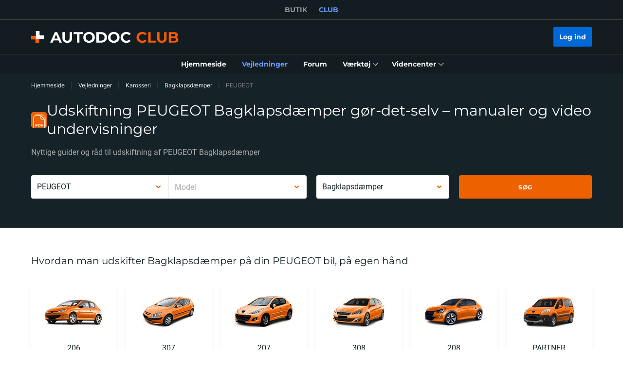

--- FILE ---
content_type: text/html; charset=utf-8
request_url: https://club.autodoc.dk/manuals/karosseri-dele-lys-spejle/bagklapsdaemper/peugeot
body_size: 165704
content:
<!doctype html>
<html data-n-head-ssr lang="da-DK" data-n-head="%7B%22lang%22:%7B%22ssr%22:%22da-DK%22%7D%7D">
<head >
  <meta data-n-head="ssr" charset="utf-8"><meta data-n-head="ssr" data-hid="description" name="description" content="Gratis og detaljeret trin for trin manualer med illustrationer og video undervisninger for hvordan man udskifter PEUGEOT Bagklapsdæmper vil vise hvordan du udfører dele udskiftning og bilreparation på egen hånd."><title>Hvordan man skifter PEUGEOT Bagklapsdæmper – trin for trin manualer og video undervisninger</title><link data-n-head="ssr" rel="preload" href="/fonts/Roboto/Roboto-Regular.woff2" as="font" type="font/woff2" crossorigin="anonymous"><link data-n-head="ssr" rel="preload" href="/fonts/Roboto/Roboto-Medium.woff2" as="font" type="font/woff2" crossorigin="anonymous"><link data-n-head="ssr" rel="preload" href="/fonts/Roboto/Roboto-Bold.woff2" as="font" type="font/woff2" crossorigin="anonymous"><link data-n-head="ssr" rel="preload" href="/fonts/Montserrat/Montserrat-Regular.woff2" as="font" type="font/woff2" crossorigin="anonymous"><link data-n-head="ssr" rel="preload" href="/fonts/Montserrat/Montserrat-Medium.woff2" as="font" type="font/woff2" crossorigin="anonymous"><link data-n-head="ssr" rel="preload" href="/fonts/Montserrat/Montserrat-SemiBold.woff2" as="font" type="font/woff2" crossorigin="anonymous"><link data-n-head="ssr" rel="preload" href="/fonts/Montserrat/Montserrat-Bold.woff2" as="font" type="font/woff2" crossorigin="anonymous"><link data-n-head="ssr" rel="preload" href="/fonts/Inter/Inter-Light.woff2" as="font" type="font/woff2" crossorigin="anonymous"><link data-n-head="ssr" rel="preload" href="/fonts/Inter/Inter-Regular.woff2" as="font" type="font/woff2" crossorigin="anonymous"><link data-n-head="ssr" rel="preload" href="/fonts/Inter/Inter-Medium.woff2" as="font" type="font/woff2" crossorigin="anonymous"><link data-n-head="ssr" data-hid="canonical-link" rel="canonical" href="https://club.autodoc.dk/manuals/karosseri-dele-lys-spejle/bagklapsdaemper/peugeot"><script data-n-head="ssr" data-hid="newrelic" src="/newrelic.js" defer type="text/javascript" charset="utf-8"></script><script data-n-head="ssr" data-hid="youtube-iframe-api" src="https://www.youtube.com/iframe_api" defer type="text/javascript"></script><script data-n-head="ssr" data-hid="kmtx-tracking-service" type="text/javascript">
        !function (a, d) {
          window.sntk = window.sntk || {api: {q: []}};
          var l, e = a.getElementsByTagName(d)[0], c = a.createElement(d), b = a.location, f = b.hostname, g = b.hash,
            h = b.search,
            i = b.pathname, j = encodeURIComponent(i + h + g), m = a.cookie.split(';');
          c.async = !0, c.src = '/p/static/kmtx.js?h=' + f + '&p=' + j + '&c=' + Date.now() + '&cs=' + function () {
            for (l = 0; l < m.length; l++) {
              var a = m[l].trim().split('=');
              if (a[0] === 'kmtx_sync') {
                return a[1];
              }
            }
            return null;
          }(), e.parentNode.insertBefore(c, e);
        }(document, 'script');
      </script><script data-n-head="ssr" type="application/ld+json">{"@context":"https://schema.org","@type":"BreadcrumbList","itemListElement":[{"@type":"ListItem","position":1,"name":"Hjemmeside","item":"https://club.autodoc.dk/"},{"@type":"ListItem","position":2,"name":"Vejledninger","item":"https://club.autodoc.dk/manuals"},{"@type":"ListItem","position":3,"name":"Karosseri","item":"https://club.autodoc.dk/manuals/karosseri-dele-lys-spejle"},{"@type":"ListItem","position":4,"name":"Bagklapsdæmper","item":"https://club.autodoc.dk/manuals/karosseri-dele-lys-spejle/bagklapsdaemper"},{"@type":"ListItem","position":5,"item":{"name":"PEUGEOT"}}]}</script><link rel="preload" href="/_nuxt/runtime.57ecf4e.js" as="script"><link rel="preload" href="/_nuxt/commons/app.57ecf4e.js" as="script"><link rel="preload" href="/_nuxt/css/styles.57ecf4e.css" as="style"><link rel="preload" href="/_nuxt/styles.57ecf4e.js" as="script"><link rel="preload" href="/_nuxt/app.57ecf4e.js" as="script"><link rel="stylesheet" href="/_nuxt/css/styles.57ecf4e.css">
  <meta name="viewport" content="width=device-width,initial-scale=1">
  <link rel="icon" type="image/png" href="//cdn.club.autodoc.de/assets/img/favicon/favicon-16.png" sizes="16x16">
  <link rel="icon" type="image/png" href="//cdn.club.autodoc.de/assets/img/favicon/favicon-32.png" sizes="32x32">
  <link rel="icon" type="image/png" href="//cdn.club.autodoc.de/assets/img/favicon/favicon-64.png" sizes="64x64">
  <link rel="icon" type="image/png" href="//cdn.club.autodoc.de/assets/img/favicon/favicon-128.png" sizes="128x128">
  <link rel="icon" type="image/png" href="//cdn.club.autodoc.de/assets/img/favicon/favicon-260.png" sizes="260x260">
  <!-- GA tracking service -->
  <script type="text/javascript">window.dataLayer=window.dataLayer||[],function(e,t,a,n,o){e[n]=e[n]||[],e[n].push({"gtm.start":(new Date).getTime(),event:"gtm.js"});var r=t.getElementsByTagName(a)[0],g=t.createElement(a);g.onload=function(){console.log("GTM LOAD!")},g.async=!0,g.src="https://www.googletagmanager.com/gtm.js?id=GTM-WG2NGGM",r.parentNode.insertBefore(g,r)}(window,document,"script","dataLayer")</script>
  <!-- END GA tracking service -->
  <!-- Firebase -->
  <script defer src="//www.gstatic.com/firebasejs/7.0.0/firebase-app.js"></script>
  <script defer src="//www.gstatic.com/firebasejs/7.0.0/firebase-auth.js"></script>
  <script defer src="//www.gstatic.com/firebasejs/7.0.0/firebase-messaging.js"></script>
  <script defer src="/libs/firebase-init.js?v=7"></script>
  <!-- End Firebase -->
</head>
<body >
<div data-server-rendered="true" id="__nuxt"><!----><div id="__layout"><div id="app"><header class="header-new header-new--scroll-up"><!----> <!----> <div class="header-new__container-holder"><div class="header-cross-links header-new__cross-links"><div class="container header-cross-links__container"><div tabindex="-1" class="header-cross-links__wrapper"><ul class="header-cross-links__list"><li class="header-cross-links__list-item"><a href="https://www.autodoc.dk/" class="header-cross-links__list-link">
            BUTIK
          </a></li><li class="header-cross-links__list-item"><span class="header-cross-links__list-link header-cross-links__list-link--active">
            CLUB
          </span></li></ul></div></div></div></div> <div class="header-new__content"><!----> <div class="header-new__container container"><!----> <div class="header-new__main"><!----> <div class="header-new__logo-wrapper header-new__logo-wrapper--desktop"><a href="https://club.autodoc.dk/" class="h-logo-new header-new__logo nuxt-link-active"><picture class="seo-tool__container h-logo-new__content"><img src="https://cdn.club.autodoc.de/assets/img/logo2.svg" alt="club.autodoc.dk" class="h-logo-new__el"></picture></a></div> <div class="header-new__user-block"><!----></div></div></div></div> <div class="header-new__menu container"><nav id="mainMenu" aria-label="Hovednavigation" class="header-dropdown-controller header-new-nav"><div class="header-dropdown-controller__backdrop"></div> <div class="header-dropdown-controller__wrapper"><!----> <!----> <ul class="header-new-nav__list"><li data-header-menu="Home" class="header-new-nav__item"><span tabindex="0" role="link" class="header-new-nav__link header-new-nav__link-main nuxt-link-active"><span class="header-new-nav__link-text">
          Hjemmeside
        </span></span></li> <li data-header-menu="Manuals" class="header-new-nav__item"><a href="https://club.autodoc.dk/manuals" tabindex="0" class="header-new-nav__link active"><span class="header-new-nav__link-text">
          Vejledninger
        </span></a></li> <li data-header-menu="Forum" class="header-new-nav__item"><span tabindex="0" role="link" class="header-new-nav__link"><span class="header-new-nav__link-text">
          Forum
        </span></span></li> <li class="header-new-nav__item"><span tabindex="0" role="button" aria-expanded="false" aria-haspopup="true" aria-controls="tools-submenu" class="header-new-nav__link"><span class="header-new-nav__link-text">
          Værktøj
        </span> <svg aria-hidden="true" xmlns="http://www.w3.org/2000/svg" class="header-new-nav__link-icon icon sprite-icons"><use href="/_nuxt/66dbbe257bb6de1c823862643e4ae93c.svg#i-icon-chevron-thin2" xlink:href="/_nuxt/66dbbe257bb6de1c823862643e4ae93c.svg#i-icon-chevron-thin2"></use></svg></span> <ul id="tools-submenu" role="menu" class="header-new-nav__sub-list"><li data-header-menu="Tyres" role="menuitem" class="header-new-nav__sub-item"><a href="https://club.autodoc.dk/tyres" tabindex="0" class="header-new-nav__link"><span class="header-new-nav__link-text">
              Dækberegner
            </span></a></li> <li data-header-menu="Obd Codes" role="menuitem" class="header-new-nav__sub-item"><a href="https://club.autodoc.dk/obd-codes" tabindex="0" class="header-new-nav__link"><span class="header-new-nav__link-text">
              Fejlkoder
            </span></a></li></ul></li> <li class="header-new-nav__item"><span tabindex="0" role="button" aria-expanded="false" aria-haspopup="true" aria-controls="social-submenu" class="header-new-nav__link"><span class="header-new-nav__link-text">
          Videncenter
        </span> <svg aria-hidden="true" xmlns="http://www.w3.org/2000/svg" class="header-new-nav__link-icon icon sprite-icons"><use href="/_nuxt/66dbbe257bb6de1c823862643e4ae93c.svg#i-icon-chevron-thin2" xlink:href="/_nuxt/66dbbe257bb6de1c823862643e4ae93c.svg#i-icon-chevron-thin2"></use></svg></span> <ul id="social-submenu" role="menu" class="header-new-nav__sub-list"><li data-header-menu="Lifehacks" role="menuitem" class="header-new-nav__sub-item"><span tabindex="0" role="link" class="header-new-nav__link"><span class="header-new-nav__link-text">
              Lifehacks
            </span></span></li> <li data-header-menu="Blog" role="menuitem" class="header-new-nav__sub-item"><a href="https://club.autodoc.dk/magazin/" tabindex="0" class="header-new-nav__link"><span class="header-new-nav__link-text">
              Blog
            </span></a></li> <li data-header-menu="Review" role="menuitem" class="header-new-nav__sub-item"><a href="https://club.autodoc.dk/review" tabindex="0" class="header-new-nav__link"><span class="header-new-nav__link-text">
              Anmeldelser
            </span></a></li> <li data-header-menu="Disposal rules" role="menuitem" class="header-new-nav__sub-item"><span tabindex="0" role="link" class="header-new-nav__link"><span class="header-new-nav__link-text">
              Tips til bortskaffelse
            </span></span></li></ul></li></ul> <!----></div></nav></div></header> <div data-fetch-key="ManualsL3:0" class="view-overlay"><main data-fetch-key="InstructionsCategorySubcategoryCar:0" class="page page-instructions"><section class="section section-top section-filters"><div class="container"><div class="row"><div class="col s12"><div class="breadcrumbs-overlay"><nav aria-label="Navigationssti" class="breadcrumbs"><ul class="breadcrumbs__list"><li class="breadcrumbs__item"><div class="seo-tool__container"><span tabindex="0" role="link" class="breadcrumbs__link">
                Hjemmeside
              </span></div></li><li class="breadcrumbs__item"><div class="seo-tool__container"><a href="https://club.autodoc.dk/manuals" class="breadcrumbs__link nuxt-link-active">
              Vejledninger
            </a></div></li><li class="breadcrumbs__item"><div class="seo-tool__container"><a href="https://club.autodoc.dk/manuals/karosseri-dele-lys-spejle" class="breadcrumbs__link nuxt-link-active">
              Karosseri
            </a></div></li><li class="breadcrumbs__item"><div class="seo-tool__container"><a href="https://club.autodoc.dk/manuals/karosseri-dele-lys-spejle/bagklapsdaemper" class="breadcrumbs__link nuxt-link-active">
              Bagklapsdæmper
            </a></div></li><li class="breadcrumbs__item"><span class="seo-tool__container breadcrumbs__link breadcrumbs__link--disabled">
            PEUGEOT
          </span></li></ul></nav></div></div></div> <div class="row"><div class="col s12"><div class="heading"><div class="section__title-container"><div class="seo-tool__container section__title-icon"><img src="https://cdn.club.autodoc.de/assets/img/pdf.svg" alt="Udskift Bagklapsdæmper på din PEUGEOT selv"></div> <h1 class="seo-tool__container section__title-category">
            Udskiftning PEUGEOT Bagklapsdæmper gør-det-selv – manualer og video undervisninger
          </h1></div> <strong class="seo-tool__container section__title-sub align-left">
          Nyttige guider og råd til udskiftning af PEUGEOT Bagklapsdæmper
        </strong></div></div></div> <div class="row"><div class="col s12"><div class="row manual-redirect-panel"><div class="col s12 m12 l6"><div class="t-select__combine-container"><div data-maker-search="" class="t-select t-select--nested"><div class="t-select__toggle"><div class="t-select__values"><input type="text" tabindex="0" name="currentMaker" role="combobox" aria-autocomplete="list" aria-haspopup="listbox" aria-controls="listbox-null" aria-expanded="false" aria-disabled="false" spellcheck="false" value="" class="t-select__autocomplete t-select__autocomplete--hidden"> <!----> <label class="t-select__placeholder">
        Mærke
      </label></div> <div class="t-select__icons"><div class="t-select__arrow"><svg xmlns="http://www.w3.org/2000/svg" class="t-select__arrow-el icon sprite-icons"><use href="/_nuxt/66dbbe257bb6de1c823862643e4ae93c.svg#i-icon-chevron" xlink:href="/_nuxt/66dbbe257bb6de1c823862643e4ae93c.svg#i-icon-chevron"></use></svg></div></div></div> <!----></div> <div data-model-search="" class="t-select t-select--nested t-select--disabled"><div class="t-select__toggle"><div class="t-select__values"><input type="text" tabindex="-1" name="currentModel" role="combobox" aria-autocomplete="list" aria-haspopup="listbox" aria-controls="listbox-null" aria-expanded="false" aria-disabled="true" spellcheck="false" value="" class="t-select__autocomplete t-select__autocomplete--hidden"> <!----> <label class="t-select__placeholder">
        Model
      </label></div> <div class="t-select__icons"><div class="t-select__arrow"><svg xmlns="http://www.w3.org/2000/svg" class="t-select__arrow-el icon sprite-icons"><use href="/_nuxt/66dbbe257bb6de1c823862643e4ae93c.svg#i-icon-chevron" xlink:href="/_nuxt/66dbbe257bb6de1c823862643e4ae93c.svg#i-icon-chevron"></use></svg></div></div></div> <!----></div></div></div> <div class="col s12 m12 l6"><div class="row"><div class="col s12 m6 filter-category"><div data-category-search="" class="t-select t-select--nested"><div class="t-select__toggle"><div class="t-select__values"><input type="text" tabindex="0" name="currentCategory" role="combobox" aria-autocomplete="list" aria-haspopup="listbox" aria-controls="listbox-null" aria-expanded="false" aria-disabled="false" spellcheck="false" value="" class="t-select__autocomplete t-select__autocomplete--hidden"> <!----> <label class="t-select__placeholder">
        Bildele kategori
      </label></div> <div class="t-select__icons"><div class="t-select__arrow"><svg xmlns="http://www.w3.org/2000/svg" class="t-select__arrow-el icon sprite-icons"><use href="/_nuxt/66dbbe257bb6de1c823862643e4ae93c.svg#i-icon-chevron" xlink:href="/_nuxt/66dbbe257bb6de1c823862643e4ae93c.svg#i-icon-chevron"></use></svg></div></div></div> <!----></div></div> <div class="col s12 m6 filter-submit"><button type="button" data-selector-search class="btn btn--full btn-filters"><span class="btn__text">
            Søg
          </span></button></div></div></div></div></div></div></div></section> <div class="sub-page"><section class="section section-categories"><div class="container"><div class="ui-section__header"><div class="ui-section__header-info"><!----> <h2 class="seo-tool__container ui-section__header-title">
          Hvordan man udskifter Bagklapsdæmper på din PEUGEOT bil, på egen hånd
        </h2></div> <!----></div> <div class="categories-container"><ul class="row categories-container__list"><!----> <li class="categories-container__list-wrapper col s6 m4 l2"><div class="category-car-card"><a href="https://club.autodoc.dk/manuals/karosseri-dele-lys-spejle/bagklapsdaemper/peugeot/206" tabindex="0" class="category-car-card__wrapper"><div tabindex="-1" class="seo-tool__container category-car-card__icon"><img src="https://cdn.autodoc.de/groups/atd/88/314.jpg" alt="Udskift PEUGEOT 206 Bagklapsdæmper"></div> <p class="seo-tool__container category-car-card__text">
      206
    </p></a></div></li><!----> <li class="categories-container__list-wrapper col s6 m4 l2"><div class="category-car-card"><a href="https://club.autodoc.dk/manuals/karosseri-dele-lys-spejle/bagklapsdaemper/peugeot/307" tabindex="0" class="category-car-card__wrapper"><div tabindex="-1" class="seo-tool__container category-car-card__icon"><img src="https://cdn.autodoc.de/groups/atd/88/319.jpg" alt="Udskift PEUGEOT 307 Bagklapsdæmper"></div> <p class="seo-tool__container category-car-card__text">
      307
    </p></a></div></li><!----> <li class="categories-container__list-wrapper col s6 m4 l2"><div class="category-car-card"><a href="https://club.autodoc.dk/manuals/karosseri-dele-lys-spejle/bagklapsdaemper/peugeot/207" tabindex="0" class="category-car-card__wrapper"><div tabindex="-1" class="seo-tool__container category-car-card__icon"><img src="https://cdn.autodoc.de/groups/atd/88/315.jpg" alt="Udskift PEUGEOT 207 Bagklapsdæmper"></div> <p class="seo-tool__container category-car-card__text">
      207
    </p></a></div></li><!----> <li class="categories-container__list-wrapper col s6 m4 l2"><div class="category-car-card"><a href="https://club.autodoc.dk/manuals/karosseri-dele-lys-spejle/bagklapsdaemper/peugeot/308" tabindex="0" class="category-car-card__wrapper"><div tabindex="-1" class="seo-tool__container category-car-card__icon"><img src="https://cdn.autodoc.de/groups/atd/88/320.jpg" alt="Udskift PEUGEOT 308 Bagklapsdæmper"></div> <p class="seo-tool__container category-car-card__text">
      308
    </p></a></div></li><!----> <li class="categories-container__list-wrapper col s6 m4 l2"><div class="category-car-card"><a href="https://club.autodoc.dk/manuals/karosseri-dele-lys-spejle/bagklapsdaemper/peugeot/208" tabindex="0" class="category-car-card__wrapper"><div tabindex="-1" class="seo-tool__container category-car-card__icon"><img src="https://cdn.autodoc.de/groups/atd/88/1092.jpg" alt="Udskift PEUGEOT 208 Bagklapsdæmper"></div> <p class="seo-tool__container category-car-card__text">
      208
    </p></a></div></li><!----> <li class="categories-container__list-wrapper col s6 m4 l2"><div class="category-car-card"><a href="https://club.autodoc.dk/manuals/karosseri-dele-lys-spejle/bagklapsdaemper/peugeot/partner" tabindex="0" class="category-car-card__wrapper"><div tabindex="-1" class="seo-tool__container category-car-card__icon"><img src="https://cdn.autodoc.de/groups/atd/88/340.jpg" alt="Udskift PEUGEOT PARTNER Bagklapsdæmper"></div> <p class="seo-tool__container category-car-card__text">
      PARTNER
    </p></a></div></li><!----> <li class="categories-container__list-wrapper not-visible col s6 m4 l2"><div class="category-car-card"><a href="https://club.autodoc.dk/manuals/karosseri-dele-lys-spejle/bagklapsdaemper/peugeot/407" tabindex="0" class="category-car-card__wrapper"><div tabindex="-1" class="seo-tool__container category-car-card__icon"><img src="https://cdn.autodoc.de/groups/atd/88/326.jpg" data-srcset="https://cdn.autodoc.de/groups/atd/88/326.jpg" srcset="https://cdn.club.autodoc.de/assets/img/global/car-preloader.svg" alt="Bagklapsdæmper skifter i PEUGEOT 407 bil: trin for trin guider" decoding="auto" class="app-image app-image__no-bg"></div> <p class="seo-tool__container category-car-card__text">
      407
    </p></a></div></li><!----> <li class="categories-container__list-wrapper not-visible col s6 m4 l2"><div class="category-car-card"><a href="https://club.autodoc.dk/manuals/karosseri-dele-lys-spejle/bagklapsdaemper/peugeot/107" tabindex="0" class="category-car-card__wrapper"><div tabindex="-1" class="seo-tool__container category-car-card__icon"><img src="https://cdn.autodoc.de/groups/atd/88/310.jpg" data-srcset="https://cdn.autodoc.de/groups/atd/88/310.jpg" srcset="https://cdn.club.autodoc.de/assets/img/global/car-preloader.svg" alt="Bagklapsdæmper skifter i PEUGEOT 107 bil: trin for trin guider" decoding="auto" class="app-image app-image__no-bg"></div> <p class="seo-tool__container category-car-card__text">
      107
    </p></a></div></li><!----> <li class="categories-container__list-wrapper not-visible col s6 m4 l2"><div class="category-car-card"><a href="https://club.autodoc.dk/manuals/karosseri-dele-lys-spejle/bagklapsdaemper/peugeot/406" tabindex="0" class="category-car-card__wrapper"><div tabindex="-1" class="seo-tool__container category-car-card__icon"><img src="https://cdn.autodoc.de/groups/atd/88/325.jpg" data-srcset="https://cdn.autodoc.de/groups/atd/88/325.jpg" srcset="https://cdn.club.autodoc.de/assets/img/global/car-preloader.svg" alt="Bagklapsdæmper skifter i PEUGEOT 406 bil: trin for trin guider" decoding="auto" class="app-image app-image__no-bg"></div> <p class="seo-tool__container category-car-card__text">
      406
    </p></a></div></li><!----> <li class="categories-container__list-wrapper not-visible col s6 m4 l2"><div class="category-car-card"><a href="https://club.autodoc.dk/manuals/karosseri-dele-lys-spejle/bagklapsdaemper/peugeot/306" tabindex="0" class="category-car-card__wrapper"><div tabindex="-1" class="seo-tool__container category-car-card__icon"><img src="https://cdn.autodoc.de/groups/atd/88/318.jpg" data-srcset="https://cdn.autodoc.de/groups/atd/88/318.jpg" srcset="https://cdn.club.autodoc.de/assets/img/global/car-preloader.svg" alt="Bagklapsdæmper skifter i PEUGEOT 306 bil: trin for trin guider" decoding="auto" class="app-image app-image__no-bg"></div> <p class="seo-tool__container category-car-card__text">
      306
    </p></a></div></li><!----> <li class="categories-container__list-wrapper not-visible col s6 m4 l2"><div class="category-car-card"><a href="https://club.autodoc.dk/manuals/karosseri-dele-lys-spejle/bagklapsdaemper/peugeot/508" tabindex="0" class="category-car-card__wrapper"><div tabindex="-1" class="seo-tool__container category-car-card__icon"><img src="https://cdn.autodoc.de/groups/atd/88/1090.jpg" data-srcset="https://cdn.autodoc.de/groups/atd/88/1090.jpg" srcset="https://cdn.club.autodoc.de/assets/img/global/car-preloader.svg" alt="Bagklapsdæmper skifter i PEUGEOT 508 bil: trin for trin guider" decoding="auto" class="app-image app-image__no-bg"></div> <p class="seo-tool__container category-car-card__text">
      508
    </p></a></div></li><!----> <li class="categories-container__list-wrapper not-visible col s6 m4 l2"><div class="category-car-card"><a href="https://club.autodoc.dk/manuals/karosseri-dele-lys-spejle/bagklapsdaemper/peugeot/2008" tabindex="0" class="category-car-card__wrapper"><div tabindex="-1" class="seo-tool__container category-car-card__icon"><img src="https://cdn.autodoc.de/groups/atd/88/1095.jpg" data-srcset="https://cdn.autodoc.de/groups/atd/88/1095.jpg" srcset="https://cdn.club.autodoc.de/assets/img/global/car-preloader.svg" alt="Bagklapsdæmper skifter i PEUGEOT 2008 bil: trin for trin guider" decoding="auto" class="app-image app-image__no-bg"></div> <p class="seo-tool__container category-car-card__text">
      2008
    </p></a></div></li><!----> <li class="categories-container__list-wrapper not-visible col s6 m4 l2"><div class="category-car-card"><a href="https://club.autodoc.dk/manuals/karosseri-dele-lys-spejle/bagklapsdaemper/peugeot/3008" tabindex="0" class="category-car-card__wrapper"><div tabindex="-1" class="seo-tool__container category-car-card__icon"><img src="https://cdn.autodoc.de/groups/atd/88/1087.jpg" data-srcset="https://cdn.autodoc.de/groups/atd/88/1087.jpg" srcset="https://cdn.club.autodoc.de/assets/img/global/car-preloader.svg" alt="Udskiftning Bagklapsdæmper på PEUGEOT 3008 gør-det-selv" decoding="auto" class="app-image app-image__no-bg"></div> <p class="seo-tool__container category-car-card__text">
      3008
    </p></a></div></li><!----> <li class="categories-container__list-wrapper not-visible col s6 m4 l2"><div class="category-car-card"><a href="https://club.autodoc.dk/manuals/karosseri-dele-lys-spejle/bagklapsdaemper/peugeot/expert" tabindex="0" class="category-car-card__wrapper"><div tabindex="-1" class="seo-tool__container category-car-card__icon"><img src="https://cdn.autodoc.de/groups/atd/88/335.jpg" data-srcset="https://cdn.autodoc.de/groups/atd/88/335.jpg" srcset="https://cdn.club.autodoc.de/assets/img/global/car-preloader.svg" alt="Udskiftning Bagklapsdæmper på PEUGEOT EXPERT gør-det-selv" decoding="auto" class="app-image app-image__no-bg"></div> <p class="seo-tool__container category-car-card__text">
      EXPERT
    </p></a></div></li><!----> <li class="categories-container__list-wrapper not-visible col s6 m4 l2"><div class="category-car-card"><a href="https://club.autodoc.dk/manuals/karosseri-dele-lys-spejle/bagklapsdaemper/peugeot/108" tabindex="0" class="category-car-card__wrapper"><div tabindex="-1" class="seo-tool__container category-car-card__icon"><img src="https://cdn.autodoc.de/groups/atd/88/1318.jpg" data-srcset="https://cdn.autodoc.de/groups/atd/88/1318.jpg" srcset="https://cdn.club.autodoc.de/assets/img/global/car-preloader.svg" alt="Udskiftning Bagklapsdæmper på PEUGEOT 108 gør-det-selv" decoding="auto" class="app-image app-image__no-bg"></div> <p class="seo-tool__container category-car-card__text">
      108
    </p></a></div></li><!----> <li class="categories-container__list-wrapper not-visible col s6 m4 l2"><div class="category-car-card"><a href="https://club.autodoc.dk/manuals/karosseri-dele-lys-spejle/bagklapsdaemper/peugeot/106" tabindex="0" class="category-car-card__wrapper"><div tabindex="-1" class="seo-tool__container category-car-card__icon"><img src="https://cdn.autodoc.de/groups/atd/88/309.jpg" data-srcset="https://cdn.autodoc.de/groups/atd/88/309.jpg" srcset="https://cdn.club.autodoc.de/assets/img/global/car-preloader.svg" alt="Udskiftning Bagklapsdæmper på PEUGEOT 106 gør-det-selv" decoding="auto" class="app-image app-image__no-bg"></div> <p class="seo-tool__container category-car-card__text">
      106
    </p></a></div></li><!----> <li class="categories-container__list-wrapper not-visible col s6 m4 l2"><div class="category-car-card"><a href="https://club.autodoc.dk/manuals/karosseri-dele-lys-spejle/bagklapsdaemper/peugeot/205" tabindex="0" class="category-car-card__wrapper"><div tabindex="-1" class="seo-tool__container category-car-card__icon"><img src="https://cdn.autodoc.de/groups/atd/88/312.jpg" data-srcset="https://cdn.autodoc.de/groups/atd/88/312.jpg" srcset="https://cdn.club.autodoc.de/assets/img/global/car-preloader.svg" alt="Udskiftning Bagklapsdæmper på PEUGEOT 205 gør-det-selv" decoding="auto" class="app-image app-image__no-bg"></div> <p class="seo-tool__container category-car-card__text">
      205
    </p></a></div></li><!----> <li class="categories-container__list-wrapper not-visible col s6 m4 l2"><div class="category-car-card"><a href="https://club.autodoc.dk/manuals/karosseri-dele-lys-spejle/bagklapsdaemper/peugeot/5008" tabindex="0" class="category-car-card__wrapper"><div tabindex="-1" class="seo-tool__container category-car-card__icon"><img src="https://cdn.autodoc.de/groups/atd/88/1088.jpg" data-srcset="https://cdn.autodoc.de/groups/atd/88/1088.jpg" srcset="https://cdn.club.autodoc.de/assets/img/global/car-preloader.svg" alt="Udskiftning Bagklapsdæmper på PEUGEOT 5008 gør-det-selv" decoding="auto" class="app-image app-image__no-bg"></div> <p class="seo-tool__container category-car-card__text">
      5008
    </p></a></div></li><!----> <li class="categories-container__list-wrapper not-visible col s6 m4 l2"><div class="category-car-card"><a href="https://club.autodoc.dk/manuals/karosseri-dele-lys-spejle/bagklapsdaemper/peugeot/boxer" tabindex="0" class="category-car-card__wrapper"><div tabindex="-1" class="seo-tool__container category-car-card__icon"><img src="https://cdn.autodoc.de/groups/atd/88/334.jpg" data-srcset="https://cdn.autodoc.de/groups/atd/88/334.jpg" srcset="https://cdn.club.autodoc.de/assets/img/global/car-preloader.svg" alt="Hvordan udskiftes PEUGEOT BOXER Bagklapsdæmper: trin for trin guider" decoding="auto" class="app-image app-image__no-bg"></div> <p class="seo-tool__container category-car-card__text">
      BOXER
    </p></a></div></li><!----> <li class="categories-container__list-wrapper not-visible col s6 m4 l2"><div class="category-car-card"><a href="https://club.autodoc.dk/manuals/karosseri-dele-lys-spejle/bagklapsdaemper/peugeot/405" tabindex="0" class="category-car-card__wrapper"><div tabindex="-1" class="seo-tool__container category-car-card__icon"><img src="https://cdn.autodoc.de/groups/atd/88/324.jpg" data-srcset="https://cdn.autodoc.de/groups/atd/88/324.jpg" srcset="https://cdn.club.autodoc.de/assets/img/global/car-preloader.svg" alt="Hvordan udskiftes PEUGEOT 405 Bagklapsdæmper: trin for trin guider" decoding="auto" class="app-image app-image__no-bg"></div> <p class="seo-tool__container category-car-card__text">
      405
    </p></a></div></li><!----> <li class="categories-container__list-wrapper not-visible col s6 m4 l2"><div class="category-car-card"><a href="https://club.autodoc.dk/manuals/karosseri-dele-lys-spejle/bagklapsdaemper/peugeot/607" tabindex="0" class="category-car-card__wrapper"><div tabindex="-1" class="seo-tool__container category-car-card__icon"><img src="https://cdn.autodoc.de/groups/atd/88/331.jpg" data-srcset="https://cdn.autodoc.de/groups/atd/88/331.jpg" srcset="https://cdn.club.autodoc.de/assets/img/global/car-preloader.svg" alt="Hvordan udskiftes PEUGEOT 607 Bagklapsdæmper: trin for trin guider" decoding="auto" class="app-image app-image__no-bg"></div> <p class="seo-tool__container category-car-card__text">
      607
    </p></a></div></li><!----> <li class="categories-container__list-wrapper not-visible col s6 m4 l2"><div class="category-car-card"><a href="https://club.autodoc.dk/manuals/karosseri-dele-lys-spejle/bagklapsdaemper/peugeot/1007" tabindex="0" class="category-car-card__wrapper"><div tabindex="-1" class="seo-tool__container category-car-card__icon"><img src="https://cdn.autodoc.de/groups/atd/88/307.jpg" data-srcset="https://cdn.autodoc.de/groups/atd/88/307.jpg" srcset="https://cdn.club.autodoc.de/assets/img/global/car-preloader.svg" alt="Hvordan udskiftes PEUGEOT 1007 Bagklapsdæmper: trin for trin guider" decoding="auto" class="app-image app-image__no-bg"></div> <p class="seo-tool__container category-car-card__text">
      1007
    </p></a></div></li><!----> <li class="categories-container__list-wrapper not-visible col s6 m4 l2"><div class="category-car-card"><a href="https://club.autodoc.dk/manuals/karosseri-dele-lys-spejle/bagklapsdaemper/peugeot/309" tabindex="0" class="category-car-card__wrapper"><div tabindex="-1" class="seo-tool__container category-car-card__icon"><img src="https://cdn.autodoc.de/groups/atd/88/321.jpg" data-srcset="https://cdn.autodoc.de/groups/atd/88/321.jpg" srcset="https://cdn.club.autodoc.de/assets/img/global/car-preloader.svg" alt="Hvordan udskiftes PEUGEOT 309 Bagklapsdæmper: trin for trin guider" decoding="auto" class="app-image app-image__no-bg"></div> <p class="seo-tool__container category-car-card__text">
      309
    </p></a></div></li><!----> <li class="categories-container__list-wrapper not-visible col s6 m4 l2"><div class="category-car-card"><a href="https://club.autodoc.dk/manuals/karosseri-dele-lys-spejle/bagklapsdaemper/peugeot/504" tabindex="0" class="category-car-card__wrapper"><div tabindex="-1" class="seo-tool__container category-car-card__icon"><img src="https://cdn.autodoc.de/groups/atd/88/327.jpg" data-srcset="https://cdn.autodoc.de/groups/atd/88/327.jpg" srcset="https://cdn.club.autodoc.de/assets/img/global/car-preloader.svg" alt="Hvordan udskiftes PEUGEOT 504 Bagklapsdæmper: trin for trin guider" decoding="auto" class="app-image app-image__no-bg"></div> <p class="seo-tool__container category-car-card__text">
      504
    </p></a></div></li><!----> <li class="categories-container__list-wrapper not-visible col s6 m4 l2"><div class="category-car-card"><a href="https://club.autodoc.dk/manuals/karosseri-dele-lys-spejle/bagklapsdaemper/peugeot/bipper" tabindex="0" class="category-car-card__wrapper"><div tabindex="-1" class="seo-tool__container category-car-card__icon"><img src="https://cdn.autodoc.de/groups/atd/88/1086.jpg" data-srcset="https://cdn.autodoc.de/groups/atd/88/1086.jpg" srcset="https://cdn.club.autodoc.de/assets/img/global/car-preloader.svg" alt="Skift af Bagklapsdæmper på PEUGEOT BIPPER - video undervisninger" decoding="auto" class="app-image app-image__no-bg"></div> <p class="seo-tool__container category-car-card__text">
      BIPPER
    </p></a></div></li><!----> <li class="categories-container__list-wrapper not-visible col s6 m4 l2"><div class="category-car-card"><a href="https://club.autodoc.dk/manuals/karosseri-dele-lys-spejle/bagklapsdaemper/peugeot/rcz" tabindex="0" class="category-car-card__wrapper"><div tabindex="-1" class="seo-tool__container category-car-card__icon"><img src="https://cdn.autodoc.de/groups/atd/88/1089.jpg" data-srcset="https://cdn.autodoc.de/groups/atd/88/1089.jpg" srcset="https://cdn.club.autodoc.de/assets/img/global/car-preloader.svg" alt="Skift af Bagklapsdæmper på PEUGEOT RCZ - video undervisninger" decoding="auto" class="app-image app-image__no-bg"></div> <p class="seo-tool__container category-car-card__text">
      RCZ
    </p></a></div></li><!----> <li class="categories-container__list-wrapper not-visible col s6 m4 l2"><div class="category-car-card"><a href="https://club.autodoc.dk/manuals/karosseri-dele-lys-spejle/bagklapsdaemper/peugeot/j5" tabindex="0" class="category-car-card__wrapper"><div tabindex="-1" class="seo-tool__container category-car-card__icon"><img src="https://cdn.autodoc.de/groups/atd/88/336.jpg" data-srcset="https://cdn.autodoc.de/groups/atd/88/336.jpg" srcset="https://cdn.club.autodoc.de/assets/img/global/car-preloader.svg" alt="Skift af Bagklapsdæmper på PEUGEOT J5 - video undervisninger" decoding="auto" class="app-image app-image__no-bg"></div> <p class="seo-tool__container category-car-card__text">
      J5
    </p></a></div></li><!----> <li class="categories-container__list-wrapper not-visible col s6 m4 l2"><div class="category-car-card"><a href="https://club.autodoc.dk/manuals/karosseri-dele-lys-spejle/bagklapsdaemper/peugeot/807" tabindex="0" class="category-car-card__wrapper"><div tabindex="-1" class="seo-tool__container category-car-card__icon"><img src="https://cdn.autodoc.de/groups/atd/88/333.jpg" data-srcset="https://cdn.autodoc.de/groups/atd/88/333.jpg" srcset="https://cdn.club.autodoc.de/assets/img/global/car-preloader.svg" alt="Skift af Bagklapsdæmper på PEUGEOT 807 - video undervisninger" decoding="auto" class="app-image app-image__no-bg"></div> <p class="seo-tool__container category-car-card__text">
      807
    </p></a></div></li><!----> <li class="categories-container__list-wrapper not-visible col s6 m4 l2"><div class="category-car-card"><a href="https://club.autodoc.dk/manuals/karosseri-dele-lys-spejle/bagklapsdaemper/peugeot/806" tabindex="0" class="category-car-card__wrapper"><div tabindex="-1" class="seo-tool__container category-car-card__icon"><img src="https://cdn.autodoc.de/groups/atd/88/332.jpg" data-srcset="https://cdn.autodoc.de/groups/atd/88/332.jpg" srcset="https://cdn.club.autodoc.de/assets/img/global/car-preloader.svg" alt="Skift af Bagklapsdæmper på PEUGEOT 806 - video undervisninger" decoding="auto" class="app-image app-image__no-bg"></div> <p class="seo-tool__container category-car-card__text">
      806
    </p></a></div></li><!----> <li class="categories-container__list-wrapper not-visible col s6 m4 l2"><div class="category-car-card"><a href="https://club.autodoc.dk/manuals/karosseri-dele-lys-spejle/bagklapsdaemper/peugeot/505" tabindex="0" class="category-car-card__wrapper"><div tabindex="-1" class="seo-tool__container category-car-card__icon"><img src="https://cdn.autodoc.de/groups/atd/88/328.jpg" data-srcset="https://cdn.autodoc.de/groups/atd/88/328.jpg" srcset="https://cdn.club.autodoc.de/assets/img/global/car-preloader.svg" alt="Skift af Bagklapsdæmper på PEUGEOT 505 - video undervisninger" decoding="auto" class="app-image app-image__no-bg"></div> <p class="seo-tool__container category-car-card__text">
      505
    </p></a></div></li><!----> <li class="categories-container__list-wrapper not-visible col s6 m4 l2"><div class="category-car-card"><a href="https://club.autodoc.dk/manuals/karosseri-dele-lys-spejle/bagklapsdaemper/peugeot/104" tabindex="0" class="category-car-card__wrapper"><div tabindex="-1" class="seo-tool__container category-car-card__icon"><img src="https://cdn.autodoc.de/groups/atd/88/308.jpg" data-srcset="https://cdn.autodoc.de/groups/atd/88/308.jpg" srcset="https://cdn.club.autodoc.de/assets/img/global/car-preloader.svg" alt="Udskiftning PEUGEOT 104 Bagklapsdæmper gør-det-selv: trin for trin manualer" decoding="auto" class="app-image app-image__no-bg"></div> <p class="seo-tool__container category-car-card__text">
      104
    </p></a></div></li><!----> <li class="categories-container__list-wrapper not-visible col s6 m4 l2"><div class="category-car-card"><a href="https://club.autodoc.dk/manuals/karosseri-dele-lys-spejle/bagklapsdaemper/peugeot/rifter" tabindex="0" class="category-car-card__wrapper"><div tabindex="-1" class="seo-tool__container category-car-card__icon"><img src="https://cdn.autodoc.de/groups/atd/88/1925.jpg" data-srcset="https://cdn.autodoc.de/groups/atd/88/1925.jpg" srcset="https://cdn.club.autodoc.de/assets/img/global/car-preloader.svg" alt="Udskiftning PEUGEOT RIFTER Bagklapsdæmper gør-det-selv: trin for trin manualer" decoding="auto" class="app-image app-image__no-bg"></div> <p class="seo-tool__container category-car-card__text">
      RIFTER
    </p></a></div></li><!----> <li class="categories-container__list-wrapper not-visible col s6 m4 l2"><div class="category-car-card"><a href="https://club.autodoc.dk/manuals/karosseri-dele-lys-spejle/bagklapsdaemper/peugeot/304" tabindex="0" class="category-car-card__wrapper"><div tabindex="-1" class="seo-tool__container category-car-card__icon"><img src="https://cdn.autodoc.de/groups/atd/88/316.jpg" data-srcset="https://cdn.autodoc.de/groups/atd/88/316.jpg" srcset="https://cdn.club.autodoc.de/assets/img/global/car-preloader.svg" alt="Udskiftning PEUGEOT 304 Bagklapsdæmper gør-det-selv: trin for trin manualer" decoding="auto" class="app-image app-image__no-bg"></div> <p class="seo-tool__container category-car-card__text">
      304
    </p></a></div></li><!----> <li class="categories-container__list-wrapper not-visible col s6 m4 l2"><div class="category-car-card"><a href="https://club.autodoc.dk/manuals/karosseri-dele-lys-spejle/bagklapsdaemper/peugeot/404" tabindex="0" class="category-car-card__wrapper"><div tabindex="-1" class="seo-tool__container category-car-card__icon"><img src="https://cdn.autodoc.de/groups/atd/88/323.jpg" data-srcset="https://cdn.autodoc.de/groups/atd/88/323.jpg" srcset="https://cdn.club.autodoc.de/assets/img/global/car-preloader.svg" alt="Udskiftning PEUGEOT 404 Bagklapsdæmper gør-det-selv: trin for trin manualer" decoding="auto" class="app-image app-image__no-bg"></div> <p class="seo-tool__container category-car-card__text">
      404
    </p></a></div></li><!----> <li class="categories-container__list-wrapper not-visible col s6 m4 l2"><div class="category-car-card"><a href="https://club.autodoc.dk/manuals/karosseri-dele-lys-spejle/bagklapsdaemper/peugeot/605" tabindex="0" class="category-car-card__wrapper"><div tabindex="-1" class="seo-tool__container category-car-card__icon"><img src="https://cdn.autodoc.de/groups/atd/88/330.jpg" data-srcset="https://cdn.autodoc.de/groups/atd/88/330.jpg" srcset="https://cdn.club.autodoc.de/assets/img/global/car-preloader.svg" alt="Udskiftning PEUGEOT 605 Bagklapsdæmper gør-det-selv: trin for trin manualer" decoding="auto" class="app-image app-image__no-bg"></div> <p class="seo-tool__container category-car-card__text">
      605
    </p></a></div></li><!----> <li class="categories-container__list-wrapper not-visible col s6 m4 l2"><div class="category-car-card"><a href="https://club.autodoc.dk/manuals/karosseri-dele-lys-spejle/bagklapsdaemper/peugeot/305" tabindex="0" class="category-car-card__wrapper"><div tabindex="-1" class="seo-tool__container category-car-card__icon"><img src="https://cdn.autodoc.de/groups/atd/88/317.jpg" data-srcset="https://cdn.autodoc.de/groups/atd/88/317.jpg" srcset="https://cdn.club.autodoc.de/assets/img/global/car-preloader.svg" alt="Udskiftning PEUGEOT 305 Bagklapsdæmper gør-det-selv: trin for trin manualer" decoding="auto" class="app-image app-image__no-bg"></div> <p class="seo-tool__container category-car-card__text">
      305
    </p></a></div></li><!----> <li class="categories-container__list-wrapper not-visible col s6 m4 l2"><div class="category-car-card"><a href="https://club.autodoc.dk/manuals/karosseri-dele-lys-spejle/bagklapsdaemper/peugeot/4007" tabindex="0" class="category-car-card__wrapper"><div tabindex="-1" class="seo-tool__container category-car-card__icon"><img src="https://cdn.autodoc.de/groups/atd/88/322.jpg" data-srcset="https://cdn.autodoc.de/groups/atd/88/322.jpg" srcset="https://cdn.club.autodoc.de/assets/img/global/car-preloader.svg" alt="Hvordan skifter af Bagklapsdæmper PEUGEOT 4007: PDF undervisning" decoding="auto" class="app-image app-image__no-bg"></div> <p class="seo-tool__container category-car-card__text">
      4007
    </p></a></div></li><!----> <li class="categories-container__list-wrapper not-visible col s6 m4 l2"><div class="category-car-card"><a href="https://club.autodoc.dk/manuals/karosseri-dele-lys-spejle/bagklapsdaemper/peugeot/604" tabindex="0" class="category-car-card__wrapper"><div tabindex="-1" class="seo-tool__container category-car-card__icon"><img src="https://cdn.autodoc.de/groups/atd/88/329.jpg" data-srcset="https://cdn.autodoc.de/groups/atd/88/329.jpg" srcset="https://cdn.club.autodoc.de/assets/img/global/car-preloader.svg" alt="Hvordan skifter af Bagklapsdæmper PEUGEOT 604: PDF undervisning" decoding="auto" class="app-image app-image__no-bg"></div> <p class="seo-tool__container category-car-card__text">
      604
    </p></a></div></li><!----> <li class="categories-container__list-wrapper not-visible col s6 m4 l2"><div class="category-car-card"><a href="https://club.autodoc.dk/manuals/karosseri-dele-lys-spejle/bagklapsdaemper/peugeot/408" tabindex="0" class="category-car-card__wrapper"><div tabindex="-1" class="seo-tool__container category-car-card__icon"><img src="https://cdn.autodoc.de/groups/atd/88/1091.jpg" data-srcset="https://cdn.autodoc.de/groups/atd/88/1091.jpg" srcset="https://cdn.club.autodoc.de/assets/img/global/car-preloader.svg" alt="Hvordan skifter af Bagklapsdæmper PEUGEOT 408: PDF undervisning" decoding="auto" class="app-image app-image__no-bg"></div> <p class="seo-tool__container category-car-card__text">
      408
    </p></a></div></li><!----> <li class="categories-container__list-wrapper not-visible col s6 m4 l2"><div class="category-car-card"><a href="https://club.autodoc.dk/manuals/karosseri-dele-lys-spejle/bagklapsdaemper/peugeot/301" tabindex="0" class="category-car-card__wrapper"><div tabindex="-1" class="seo-tool__container category-car-card__icon"><img src="https://cdn.autodoc.de/groups/atd/88/1094.jpg" data-srcset="https://cdn.autodoc.de/groups/atd/88/1094.jpg" srcset="https://cdn.club.autodoc.de/assets/img/global/car-preloader.svg" alt="Hvordan skifter af Bagklapsdæmper PEUGEOT 301: PDF undervisning" decoding="auto" class="app-image app-image__no-bg"></div> <p class="seo-tool__container category-car-card__text">
      301
    </p></a></div></li><!----> <li class="categories-container__list-wrapper not-visible col s6 m4 l2"><div class="category-car-card"><a href="https://club.autodoc.dk/manuals/karosseri-dele-lys-spejle/bagklapsdaemper/peugeot/traveller" tabindex="0" class="category-car-card__wrapper"><div tabindex="-1" class="seo-tool__container category-car-card__icon"><img src="https://cdn.autodoc.de/groups/atd/88/1319.jpg" data-srcset="https://cdn.autodoc.de/groups/atd/88/1319.jpg" srcset="https://cdn.club.autodoc.de/assets/img/global/car-preloader.svg" alt="Hvordan skifter af Bagklapsdæmper PEUGEOT TRAVELLER: PDF undervisning" decoding="auto" class="app-image app-image__no-bg"></div> <p class="seo-tool__container category-car-card__text">
      TRAVELLER
    </p></a></div></li><!----> <li class="categories-container__list-wrapper not-visible col s6 m4 l2"><div class="category-car-card"><a href="https://club.autodoc.dk/manuals/karosseri-dele-lys-spejle/bagklapsdaemper/peugeot/j7" tabindex="0" class="category-car-card__wrapper"><div tabindex="-1" class="seo-tool__container category-car-card__icon"><img src="https://cdn.autodoc.de/groups/atd/88/337.jpg" data-srcset="https://cdn.autodoc.de/groups/atd/88/337.jpg" srcset="https://cdn.club.autodoc.de/assets/img/global/car-preloader.svg" alt="Hvordan skifter af Bagklapsdæmper PEUGEOT J7: PDF undervisning" decoding="auto" class="app-image app-image__no-bg"></div> <p class="seo-tool__container category-car-card__text">
      J7
    </p></a></div></li><!----> <li class="categories-container__list-wrapper not-visible col s6 m4 l2"><div class="category-car-card"><a href="https://club.autodoc.dk/manuals/karosseri-dele-lys-spejle/bagklapsdaemper/peugeot/4008" tabindex="0" class="category-car-card__wrapper"><div tabindex="-1" class="seo-tool__container category-car-card__icon"><img src="https://cdn.autodoc.de/groups/atd/88/1093.jpg" data-srcset="https://cdn.autodoc.de/groups/atd/88/1093.jpg" srcset="https://cdn.club.autodoc.de/assets/img/global/car-preloader.svg" alt="DIY-skift af Bagklapsdæmper i PEUGEOT 4008 bil" decoding="auto" class="app-image app-image__no-bg"></div> <p class="seo-tool__container category-car-card__text">
      4008
    </p></a></div></li><!----> <li class="categories-container__list-wrapper not-visible col s6 m4 l2"><div class="category-car-card"><a href="https://club.autodoc.dk/manuals/karosseri-dele-lys-spejle/bagklapsdaemper/peugeot/j9" tabindex="0" class="category-car-card__wrapper"><div tabindex="-1" class="seo-tool__container category-car-card__icon"><img src="https://cdn.autodoc.de/groups/atd/88/338.jpg" data-srcset="https://cdn.autodoc.de/groups/atd/88/338.jpg" srcset="https://cdn.club.autodoc.de/assets/img/global/car-preloader.svg" alt="DIY-skift af Bagklapsdæmper i PEUGEOT J9 bil" decoding="auto" class="app-image app-image__no-bg"></div> <p class="seo-tool__container category-car-card__text">
      J9
    </p></a></div></li><!----> <li class="categories-container__list-wrapper not-visible col s6 m4 l2"><div class="category-car-card"><a href="https://club.autodoc.dk/manuals/karosseri-dele-lys-spejle/bagklapsdaemper/peugeot/landtrek" tabindex="0" class="category-car-card__wrapper"><div tabindex="-1" class="seo-tool__container category-car-card__icon"><img src="https://cdn.autodoc.de/groups/atd/88/2243.jpg" data-srcset="https://cdn.autodoc.de/groups/atd/88/2243.jpg" srcset="https://cdn.club.autodoc.de/assets/img/global/car-preloader.svg" alt="DIY-skift af Bagklapsdæmper i PEUGEOT LANDTREK bil" decoding="auto" class="app-image app-image__no-bg"></div> <p class="seo-tool__container category-car-card__text">
      LANDTREK
    </p></a></div></li><!----> <li class="categories-container__list-wrapper not-visible col s6 m4 l2"><div class="category-car-card"><a href="https://club.autodoc.dk/manuals/karosseri-dele-lys-spejle/bagklapsdaemper/peugeot/pick-up" tabindex="0" class="category-car-card__wrapper"><div tabindex="-1" class="seo-tool__container category-car-card__icon"><img src="https://cdn.autodoc.de/groups/atd/88/2383.jpg" data-srcset="https://cdn.autodoc.de/groups/atd/88/2383.jpg" srcset="https://cdn.club.autodoc.de/assets/img/global/car-preloader.svg" alt="DIY-skift af Bagklapsdæmper i PEUGEOT PICK UP bil" decoding="auto" class="app-image app-image__no-bg"></div> <p class="seo-tool__container category-car-card__text">
      PICK UP
    </p></a></div></li><!----> <li class="categories-container__list-wrapper not-visible col s6 m4 l2"><div class="category-car-card"><a href="https://club.autodoc.dk/manuals/karosseri-dele-lys-spejle/bagklapsdaemper/peugeot/hoggar" tabindex="0" class="category-car-card__wrapper"><div tabindex="-1" class="seo-tool__container category-car-card__icon"><img src="https://cdn.autodoc.de/groups/atd/88/1096.jpg" data-srcset="https://cdn.autodoc.de/groups/atd/88/1096.jpg" srcset="https://cdn.club.autodoc.de/assets/img/global/car-preloader.svg" alt="DIY-skift af Bagklapsdæmper i PEUGEOT HOGGAR bil" decoding="auto" class="app-image app-image__no-bg"></div> <p class="seo-tool__container category-car-card__text">
      HOGGAR
    </p></a></div></li><!----> <li class="categories-container__list-wrapper not-visible col s6 m4 l2"><div class="category-car-card"><span tabindex="0" class="category-car-card__wrapper"><div tabindex="-1" class="seo-tool__container category-car-card__icon"><img src="https://cdn.autodoc.de/groups/atd/88/1317.jpg" data-srcset="https://cdn.autodoc.de/groups/atd/88/1317.jpg" srcset="https://cdn.club.autodoc.de/assets/img/global/car-preloader.svg" alt="DIY-skift af Bagklapsdæmper i PEUGEOT ION bil" decoding="auto" class="app-image app-image__no-bg"></div> <p class="seo-tool__container category-car-card__text">
      ION
    </p></span></div></li><!----> <li class="categories-container__list-wrapper not-visible col s6 m4 l2"><div class="category-car-card"><span tabindex="0" class="category-car-card__wrapper"><div tabindex="-1" class="seo-tool__container category-car-card__icon"><img src="https://cdn.autodoc.de/groups/atd/88/311.jpg" data-srcset="https://cdn.autodoc.de/groups/atd/88/311.jpg" srcset="https://cdn.club.autodoc.de/assets/img/global/car-preloader.svg" alt="PEUGEOT 204 vedligeholdelses-manualer" decoding="auto" class="app-image app-image__no-bg"></div> <p class="seo-tool__container category-car-card__text">
      204
    </p></span></div></li></ul> <div class="btn-wrapper align-center"><button type="button" class="btn-text btn-arrow-down"><span class="btn-text__text">
      Se mere
    </span> <svg xmlns="http://www.w3.org/2000/svg" class="btn-text__icon icon sprite-icons"><use href="/_nuxt/66dbbe257bb6de1c823862643e4ae93c.svg#i-icon-chevron-thin" xlink:href="/_nuxt/66dbbe257bb6de1c823862643e4ae93c.svg#i-icon-chevron-thin"></use></svg></button></div></div></div></section> <section id="instructionTabsTop" class="section section-instruction"><div class="container"><div class="ui-section__header ui-section__header--main"><div class="ui-section__header-info"><!----> <h3 class="seo-tool__container ui-section__header-title">
          Trin for trin guider: udskiftning af PEUGEOT Bagklapsdæmper
        </h3></div> <!----></div> <!----> <!----></div> <div class="manuals-grid"><!----> <div class="video-instruction"><div class="container"><div class="ui-section__header"><div class="ui-section__header-info"><div class="seo-tool__container ui-section__header-icon"><img src="https://cdn.club.autodoc.de/assets/img/global/top-instruction-title-icon.svg" alt="Udskiftning af Bagklapsdæmper på PEUGEOT: videotutorials"></div> <h2 class="seo-tool__container ui-section__header-title">
          Se en video undervisning
        </h2></div> <!----></div> <div class="video-instruction__body"><ul class="row video-instruction__list"><li class="video-instruction__item col s12 m6 l3"><div class="video-instruction-item"><div tabindex="0" role="link" class="video-instruction-item__container"><div class="tags video-instruction-item__tags"><span class="tags__item tags__item--success">
    Universal
  </span></div> <div class="seo-tool__container video-instruction-item__img-wrapper"><img src="https://i.ytimg.com/vi/EDSrWMEVC9Y/mqdefault.jpg" data-srcset="https://i.ytimg.com/vi/EDSrWMEVC9Y/mqdefault.jpg" srcset="https://cdn.club.autodoc.de/assets/img/pdf-manual/no-image.svg" alt="Skift Dæmper til bagklap - online gratis video" decoding="auto" class="app-image video-instruction-item__img"></div> <div class="video-instruction-item__content"><div class="video-instruction-item__title-wrapper"><!----> <div class="seo-tool__container video-instruction-item__title">
          Hvordan bagklapsdæmpere udskiftes på din bil [UNDERVISNINGSLEKTIONER AUTODOC]
        </div></div> <div class="video-instruction-item__footer"><div class="video-instruction-item__info"><div class="video-instruction-item__views">
            2K visninger
          </div> <div class="video-instruction-item__separator"></div> <div class="video-instruction-item__date">
            Offentliggjort den: 30/08/2021
          </div></div> <!----></div></div></div></div></li><li class="video-instruction__item col s12 m6 l3"><div class="video-instruction-item"><div tabindex="0" role="link" class="video-instruction-item__container"><!----> <div class="seo-tool__container video-instruction-item__img-wrapper"><img src="https://i.ytimg.com/vi/k4XggKLqui4/mqdefault.jpg" data-srcset="https://i.ytimg.com/vi/k4XggKLqui4/mqdefault.jpg" srcset="https://cdn.club.autodoc.de/assets/img/pdf-manual/no-image.svg" alt="Hvordan man ændrer Gasdæmper bagklap PEUGEOT 407: videovejledning" decoding="auto" class="app-image video-instruction-item__img"></div> <div class="video-instruction-item__content"><div class="video-instruction-item__title-wrapper"><!----> <div class="seo-tool__container video-instruction-item__title">
          Sådan udskifter du gasfjeder bagklap på PEUGEOT 407 [GUIDE]
        </div></div> <div class="video-instruction-item__footer"><div class="video-instruction-item__info"><div class="video-instruction-item__views">
            1K visninger
          </div> <div class="video-instruction-item__separator"></div> <div class="video-instruction-item__date">
            Offentliggjort den: 11/07/2018
          </div></div> <!----></div></div></div></div></li><li class="video-instruction__item col s12 m6 l3"><div class="video-instruction-item"><div tabindex="0" role="link" class="video-instruction-item__container"><!----> <div class="seo-tool__container video-instruction-item__img-wrapper"><img src="https://i.ytimg.com/vi/Z9746m3p-1Y/mqdefault.jpg" data-srcset="https://i.ytimg.com/vi/Z9746m3p-1Y/mqdefault.jpg" srcset="https://cdn.club.autodoc.de/assets/img/pdf-manual/no-image.svg" alt="Udskiftning af Gasdæmper bagklap PEUGEOT 207: værkstedshåndbog" decoding="auto" class="app-image video-instruction-item__img"></div> <div class="video-instruction-item__content"><div class="video-instruction-item__title-wrapper"><!----> <div class="seo-tool__container video-instruction-item__title">
          Hvordan udskiftes bagklapsdæmper til PEUGEOT 207 [UNDERVISNINGSLEKTIONER AUTODOC]
        </div></div> <div class="video-instruction-item__footer"><div class="video-instruction-item__info"><div class="video-instruction-item__views">
            485 visninger
          </div> <div class="video-instruction-item__separator"></div> <div class="video-instruction-item__date">
            Offentliggjort den: 09/09/2020
          </div></div> <!----></div></div></div></div></li><li class="video-instruction__item col s12 m6 l3"><div class="video-instruction-item"><div tabindex="0" role="link" class="video-instruction-item__container"><!----> <div class="seo-tool__container video-instruction-item__img-wrapper"><img src="https://i.ytimg.com/vi/Ybj5M3CCa5w/mqdefault.jpg" data-srcset="https://i.ytimg.com/vi/Ybj5M3CCa5w/mqdefault.jpg" srcset="https://cdn.club.autodoc.de/assets/img/pdf-manual/no-image.svg" alt="Montering af Bagklapsdæmper PEUGEOT 107: gratis video" decoding="auto" class="app-image video-instruction-item__img"></div> <div class="video-instruction-item__content"><div class="video-instruction-item__title-wrapper"><!----> <div class="seo-tool__container video-instruction-item__title">
          Hvordan udskiftes bagklapsdæmper / gasdæmper bagklap on PEUGEOT 107 1 (PM, PN) [GUIDE AUTODOC]
        </div></div> <div class="video-instruction-item__footer"><div class="video-instruction-item__info"><div class="video-instruction-item__views">
            349 visninger
          </div> <div class="video-instruction-item__separator"></div> <div class="video-instruction-item__date">
            Offentliggjort den: 06/03/2020
          </div></div> <!----></div></div></div></div></li></ul></div> <!----></div></div><section class="section section-shop-banner"><div class="section-shop-banner__content"><div class="container"><div class="row"><div class="col s12 m6 l8 offset-l4 offset-m6"><div class="section-shop-banner__content-inner"><div class="seo-tool__container section-shop-banner__title">
              AUTODOC - online-butik for autodele med over 4 million reservedele
            </div> <p class="seo-tool__container section-shop-banner__description">
              Bestil nemt Gasdæmper bagklap til PEUGEOT hos AUTODOC
            </p> <div class="btn-wrapper"><div tabindex="0" class="btn"><div class="seo-tool__container btn__icon"><img src="https://cdn.club.autodoc.de/assets/img/shop-banner/icon-cart.svg" alt=""></div> <a href="https://www.autodoc.dk/reservedele/bagklapsdaemper-10926/peugeot" tabindex="-1" class="seo-tool__container btn__text">
                  Bagklapsdæmper PEUGEOT
                </a></div></div></div></div></div></div></div> <div class="section-shop-banner__bg"><div class="section-shop-banner__bg-inner"><div class="section-shop-banner__bg-el"></div></div></div></section><div class="pdf-instruction"><div class="container"><div class="ui-section__header"><div class="ui-section__header-info"><div class="seo-tool__container ui-section__header-icon"><img src="https://cdn.club.autodoc.de/assets/img/global/top-instruction-title-icon.svg" alt="Udskiftning af Bagklapsdæmper på PEUGEOT: videotutorials"></div> <h2 class="seo-tool__container ui-section__header-title">
          Gratis gør-det-selv manualer for udskiftning af Bagklapsdæmper
        </h2></div> <!----></div> <div class="pdf-instruction__body"><ul class="row pdf-instruction__list"><li class="pdf-instruction__item col s12 m6 l4"><div data-kmtx-manual-id="10673" data-kmtx-car-id="88" class="pdf-instruction-item"><div tabindex="0" role="link" class="pdf-instruction-item__container"><div class="seo-tool__container pdf-instruction-item__img-wrapper"><img src="https://cdn.club.autodoc.de/optimize/uploads/thumb/2023/05/02/146x208_6450ec1bd62ab_dk-udskift-bagklapsdaemper-peugeot-107-pm-pn-brugeranvisning.jpg" data-srcset="https://cdn.club.autodoc.de/optimize/uploads/thumb/2023/05/02/146x208_6450ec1bd62ab_dk-udskift-bagklapsdaemper-peugeot-107-pm-pn-brugeranvisning.jpg" srcset="https://cdn.club.autodoc.de/assets/img/global/car-preloader.svg" alt="Skift Gasfjeder bagklap PEUGEOT 107: pdf gratis" decoding="auto" class="app-image pdf-instruction-item__img app-image__no-bg"></div> <div class="pdf-instruction-item__content"><div class="pdf-instruction-item__header"><!----> <div class="seo-tool__container"><a href="https://club.autodoc.dk/manuals/udskift-bagklapsdaemper-peugeot-107-pm-pn-brugeranvisning-10673" tabindex="-1" class="pdf-instruction-item__title">
              Udskift bagklapsdæmper - Peugeot 107 PM PN | Brugeranvisning
            </a></div></div> <!----> <div class="pdf-instruction-item__footer"><div class="pdf-instruction-item__file"><span tabindex="0" class="pdf-instruction-item__file-download"><div class="seo-tool__container pdf-instruction-item__file-download-icon"><img src="https://cdn.club.autodoc.de/assets/img/download.png" alt="Gasdæmper bagklap 107 - Få din reparationsvejledning"></div> <span class="seo-tool__container pdf-instruction-item__file-download-text">
                  Hent gratis
                </span></span> <div class="pdf-instruction-item__file-size">
            819.2 KB
          </div></div> <!----></div></div></div></div></li> <!----><li class="pdf-instruction__item col s12 m6 l4"><div data-kmtx-manual-id="12993" data-kmtx-car-id="88" class="pdf-instruction-item"><div tabindex="0" role="link" class="pdf-instruction-item__container"><div class="seo-tool__container pdf-instruction-item__img-wrapper"><img src="https://cdn.club.autodoc.de/optimize/uploads/thumb/2021/12/22/146x208_61c270e801a41_dk-udskift-bagklapsdaemper-peugeot-207-hatchback-brugeranvisning.jpg" data-srcset="https://cdn.club.autodoc.de/optimize/uploads/thumb/2021/12/22/146x208_61c270e801a41_dk-udskift-bagklapsdaemper-peugeot-207-hatchback-brugeranvisning.jpg" srcset="https://cdn.club.autodoc.de/assets/img/global/car-preloader.svg" alt="Udskiftning af Gasdæmper bagklap PEUGEOT gør det selv - online manualer pdf" decoding="auto" class="app-image pdf-instruction-item__img app-image__no-bg"></div> <div class="pdf-instruction-item__content"><div class="pdf-instruction-item__header"><!----> <div class="seo-tool__container"><a href="https://club.autodoc.dk/manuals/udskift-bagklapsdaemper-peugeot-207-hatchback-brugeranvisning-12993" tabindex="-1" class="pdf-instruction-item__title">
              Udskift bagklapsdæmper - Peugeot 207 hatchback | Brugeranvisning
            </a></div></div> <!----> <div class="pdf-instruction-item__footer"><div class="pdf-instruction-item__file"><span tabindex="0" class="pdf-instruction-item__file-download"><div class="seo-tool__container pdf-instruction-item__file-download-icon"><img src="https://cdn.club.autodoc.de/assets/img/download.png" alt="Gasdæmper bagklap 207 (WA_, WC_) - Få din reparationsvejledning"></div> <span class="seo-tool__container pdf-instruction-item__file-download-text">
                  Hent gratis
                </span></span> <div class="pdf-instruction-item__file-size">
            1.93 MB
          </div></div> <!----></div></div></div></div></li> <!----></ul></div> <!----></div></div></div> <!----></section> <section class="section disposal-rules-banner"><div class="container disposal-rules-banner__container"><div class="disposal-rules-banner__content"><div class="seo-tool__container disposal-rules-banner__title">
        Bagklapsdæmper : korrekt bortskaffelse
      </div> <div class="seo-tool__container disposal-rules-banner__description">
        Generelle anbefalinger fra AUTODOC for at mindske forurening
      </div> <div class="disposal-rules-banner__action"><a href="https://club.autodoc.dk/disposal-rules/bagklapsdaemper" title="" class="btn disposal-rules-banner__action-btn"><div class="seo-tool__container btn__icon"><img src="https://cdn.club.autodoc.de/assets/img/disposal-rules/icon-recycle.svg" alt=""></div> <div class="seo-tool__container btn__text">
            Lær mere
          </div></a></div></div></div> <div class="disposal-rules-banner__bg"><div class="disposal-rules-banner__bg-inner"><div class="disposal-rules-banner__bg-el"></div></div></div></section> <section class="section section-lifehacks"><div class="container"><div class="ui-section__header"><div class="ui-section__header-info"><div class="seo-tool__container ui-section__header-icon"><img src="https://cdn.club.autodoc.de/assets/img/global/top-lifehacks-title-icon.svg" alt="hjælp til bil: PEUGEOT Bagklapsdæmper værkstedshåndbøger"></div> <div role="heading" aria-level="2" class="seo-tool__container ui-section__header-title">
          Nyttiges tip til din PEUGEOT
        </div></div> <div class="ui-section__header-action"><span tabindex="0" role="link" class="btn-text btn-arrow-right"><span class="btn-text__text">
          Se mere
        </span> <svg xmlns="http://www.w3.org/2000/svg" class="btn-text__icon icon sprite-icons"><use href="/_nuxt/66dbbe257bb6de1c823862643e4ae93c.svg#i-icon-chevron-thin" xlink:href="/_nuxt/66dbbe257bb6de1c823862643e4ae93c.svg#i-icon-chevron-thin"></use></svg></span></div></div>  <div class="lifehack__list-wrapper"><ul class="row video-instruction__list"><li class="col s12 video-instruction__item m6 l3"><div class="video-instruction-item"><div tabindex="0" role="link" class="video-instruction-item__container"><!----> <div class="seo-tool__container video-instruction-item__img-wrapper"><img src="https://i.ytimg.com/vi/7lCClMLUeYA/mqdefault.jpg" data-srcset="https://i.ytimg.com/vi/7lCClMLUeYA/mqdefault.jpg" srcset="https://cdn.club.autodoc.de/assets/img/pdf-manual/no-image.svg" alt="Udskiftning af Bagklapsdæmper på PEUGEOT - gratis videotips" decoding="auto" class="app-image video-instruction-item__img"></div> <div class="video-instruction-item__content"><div class="video-instruction-item__title-wrapper"><!----> <div class="seo-tool__container video-instruction-item__title">
          Hvordan man slipper af med mindre ridser på bilen | AUTODOC
        </div></div> <div class="video-instruction-item__footer"><div class="video-instruction-item__info"><div class="video-instruction-item__views">
            20K visninger
          </div> <div class="video-instruction-item__separator"></div> <div class="video-instruction-item__date">
            Offentliggjort den: 30/03/2019
          </div></div> <!----></div></div></div></div></li><li class="col s12 video-instruction__item m6 l3"><div class="video-instruction-item"><div tabindex="0" role="link" class="video-instruction-item__container"><!----> <div class="seo-tool__container video-instruction-item__img-wrapper"><img src="https://i.ytimg.com/vi/3iFOhSatl1U/mqdefault.jpg" data-srcset="https://i.ytimg.com/vi/3iFOhSatl1U/mqdefault.jpg" srcset="https://cdn.club.autodoc.de/assets/img/pdf-manual/no-image.svg" alt="Hvordan man skifter Gasdæmper bagklap PEUGEOT - tricks til udskiftning" decoding="auto" class="app-image video-instruction-item__img"></div> <div class="video-instruction-item__content"><div class="video-instruction-item__title-wrapper"><!----> <div class="seo-tool__container video-instruction-item__title">
          Sådan polerer du din bil | AUTODOC tips
        </div></div> <div class="video-instruction-item__footer"><div class="video-instruction-item__info"><div class="video-instruction-item__views">
            1K visninger
          </div> <div class="video-instruction-item__separator"></div> <div class="video-instruction-item__date">
            Offentliggjort den: 31/03/2022
          </div></div> <!----></div></div></div></div></li><li class="col s12 video-instruction__item m6 l3"><div class="video-instruction-item"><div tabindex="0" role="link" class="video-instruction-item__container"><!----> <div class="seo-tool__container video-instruction-item__img-wrapper"><img src="https://i.ytimg.com/vi/0ehpXYekoYU/mqdefault.jpg" data-srcset="https://i.ytimg.com/vi/0ehpXYekoYU/mqdefault.jpg" srcset="https://cdn.club.autodoc.de/assets/img/pdf-manual/no-image.svg" alt="Udskiftning af Støddæmper til bagklap PEUGEOT - tips til vedligeholdelse" decoding="auto" class="app-image video-instruction-item__img"></div> <div class="video-instruction-item__content"><div class="video-instruction-item__title-wrapper"><!----> <div class="seo-tool__container video-instruction-item__title">
          Hvordan du korrekt transportere din cykel med bil | AUTODOC
        </div></div> <div class="video-instruction-item__footer"><div class="video-instruction-item__info"><div class="video-instruction-item__views">
            1K visninger
          </div> <div class="video-instruction-item__separator"></div> <div class="video-instruction-item__date">
            Offentliggjort den: 12/07/2019
          </div></div> <!----></div></div></div></div></li><li class="col s12 video-instruction__item m6 l3"><div class="video-instruction-item"><div tabindex="0" role="link" class="video-instruction-item__container"><!----> <div class="seo-tool__container video-instruction-item__img-wrapper"><img src="https://i.ytimg.com/vi/HX8Po86RfJc/mqdefault.jpg" data-srcset="https://i.ytimg.com/vi/HX8Po86RfJc/mqdefault.jpg" srcset="https://cdn.club.autodoc.de/assets/img/pdf-manual/no-image.svg" alt="PEUGEOT Gasfjeder bagklap udskiftning - servicetips" decoding="auto" class="app-image video-instruction-item__img"></div> <div class="video-instruction-item__content"><div class="video-instruction-item__title-wrapper"><!----> <div class="seo-tool__container video-instruction-item__title">
          Sådan genopretter du dine forlygters styrke | AUTODOC
        </div></div> <div class="video-instruction-item__footer"><div class="video-instruction-item__info"><div class="video-instruction-item__views">
            977 visninger
          </div> <div class="video-instruction-item__separator"></div> <div class="video-instruction-item__date">
            Offentliggjort den: 01/09/2019
          </div></div> <!----></div></div></div></div></li></ul></div> </div></section> <section class="section section-schedule"><div class="container section-schedule__container"><div class="section-schedule__img"><div class="seo-tool__container"><img src="https://cdn.club.autodoc.de/assets/img/instruction/sections/schedule/img-schedule.svg" alt="" class="icon-clock"></div></div> <div class="section-schedule__description"><strong>Lås op for din personlige assistent til bilvedligeholdelse!</strong> <p>Spor udgifter, administrer registreringer, planlæg udskiftninger og meget mere.</p> <div class="btn-wrapper"><button type="button" role="link" class="btn"><span class="btn__text">
            OPRET BRUGER ELLER LOG IND
          </span></button> <button type="button" role="link" class="btn btn--transparent"><span class="btn__text">
            PRØV DET NU
          </span></button></div></div></div></section> <section class="section section-categories"><div class="container"><div class="ui-section__header"><div class="ui-section__header-info"><!----> <div role="heading" aria-level="2" class="seo-tool__container ui-section__header-title">
          Udskift PEUGEOT bildele på egen hånd
        </div></div> <!----></div> <div class="categories-container"><ul class="row categories-container__list"><!----> <li class="categories-container__list-wrapper col s6 m4 l2"><div class="category-card"><a href="https://club.autodoc.dk/manuals/karosseri-dele-lys-spejle/afdaekning-sidespejl/peugeot" class="category-card__wrapper"><div class="seo-tool__container category-card__icon"><img src="https://cdn.club.autodoc.de/categories/15010.svg" data-srcset="https://cdn.club.autodoc.de/categories/15010.svg" srcset="https://cdn.club.autodoc.de/assets/img/global/car-preloader.svg" alt="Udskiftning Afdækning Sidespejl i PEUGEOT - PDF undervisning" decoding="auto" class="app-image" style="width:49px;height:0;padding-top:100%;"></div> <p class="seo-tool__container category-card__text">
      Afdækning Sidespejl
    </p></a></div></li><!----> <li class="categories-container__list-wrapper col s6 m4 l2"><div class="category-card"><a href="https://club.autodoc.dk/manuals/karosseri-dele-lys-spejle/bagdoren/peugeot" class="category-card__wrapper"><div class="seo-tool__container category-card__icon"><img src="https://cdn.club.autodoc.de/categories/11881.svg" data-srcset="https://cdn.club.autodoc.de/categories/11881.svg" srcset="https://cdn.club.autodoc.de/assets/img/global/car-preloader.svg" alt="Udskiftning Bagklap i PEUGEOT - PDF undervisning" decoding="auto" class="app-image" style="width:49px;height:0;padding-top:100%;"></div> <p class="seo-tool__container category-card__text">
      Bagklap
    </p></a></div></li><!----> <li class="categories-container__list-wrapper col s6 m4 l2"><div class="category-card"><a href="https://club.autodoc.dk/manuals/karosseri-dele-lys-spejle/blendprop-kofanger/peugeot" class="category-card__wrapper"><div class="seo-tool__container category-card__icon"><img src="https://cdn.club.autodoc.de/categories/10840.svg" data-srcset="https://cdn.club.autodoc.de/categories/10840.svg" srcset="https://cdn.club.autodoc.de/assets/img/global/car-preloader.svg" alt="Udskiftning Blendprop Kofanger i PEUGEOT - PDF undervisning" decoding="auto" class="app-image" style="width:49px;height:0;padding-top:100%;"></div> <p class="seo-tool__container category-card__text">
      Blendprop Kofanger
    </p></a></div></li><!----> <li class="categories-container__list-wrapper col s6 m4 l2"><div class="category-card"><a href="https://club.autodoc.dk/manuals/karosseri-dele-lys-spejle/braendstoftank/peugeot" class="category-card__wrapper"><div class="seo-tool__container category-card__icon"><img src="https://cdn.club.autodoc.de/categories/10350.svg" data-srcset="https://cdn.club.autodoc.de/categories/10350.svg" srcset="https://cdn.club.autodoc.de/assets/img/global/car-preloader.svg" alt="Udskiftning Brændstoftank i PEUGEOT - PDF undervisning" decoding="auto" class="app-image" style="width:49px;height:0;padding-top:100%;"></div> <p class="seo-tool__container category-card__text">
      Brændstoftank
    </p></a></div></li><!----> <li class="categories-container__list-wrapper col s6 m4 l2"><div class="category-card"><a href="https://club.autodoc.dk/manuals/karosseri-dele-lys-spejle/dorgreb/peugeot" class="category-card__wrapper"><div class="seo-tool__container category-card__icon"><img src="https://cdn.club.autodoc.de/categories/10791.svg" data-srcset="https://cdn.club.autodoc.de/categories/10791.svg" srcset="https://cdn.club.autodoc.de/assets/img/global/car-preloader.svg" alt="Udskiftning Dørgreb i PEUGEOT - PDF undervisning" decoding="auto" class="app-image" style="width:49px;height:0;padding-top:100%;"></div> <p class="seo-tool__container category-card__text">
      Dørgreb
    </p></a></div></li><!----> <li class="categories-container__list-wrapper col s6 m4 l2"><div class="category-card"><a href="https://club.autodoc.dk/manuals/karosseri-dele-lys-spejle/dorlas/peugeot" class="category-card__wrapper"><div class="seo-tool__container category-card__icon"><img src="https://cdn.club.autodoc.de/categories/10787.svg" data-srcset="https://cdn.club.autodoc.de/categories/10787.svg" srcset="https://cdn.club.autodoc.de/assets/img/global/car-preloader.svg" alt="Udskiftning Dørlås i PEUGEOT - PDF undervisning" decoding="auto" class="app-image" style="width:49px;height:0;padding-top:100%;"></div> <p class="seo-tool__container category-card__text">
      Dørlås
    </p></a></div></li><!----> <li class="categories-container__list-wrapper col s6 m4 l2"><div class="category-card"><a href="https://club.autodoc.dk/manuals/karosseri-dele-lys-spejle/panel/peugeot" class="category-card__wrapper"><div class="seo-tool__container category-card__icon"><img src="https://cdn.club.autodoc.de/categories/11792.svg" data-srcset="https://cdn.club.autodoc.de/categories/11792.svg" srcset="https://cdn.club.autodoc.de/assets/img/global/car-preloader.svg" alt="Udskiftning Dørpanel i PEUGEOT - PDF undervisning" decoding="auto" class="app-image" style="width:49px;height:0;padding-top:100%;"></div> <p class="seo-tool__container category-card__text">
      Dørpanel
    </p></a></div></li><!----> <li class="categories-container__list-wrapper col s6 m4 l2"><div class="category-card"><a href="https://club.autodoc.dk/manuals/karosseri-dele-lys-spejle/dortaetning/peugeot" class="category-card__wrapper"><div class="seo-tool__container category-card__icon"><img src="https://cdn.club.autodoc.de/categories/15009.svg" data-srcset="https://cdn.club.autodoc.de/categories/15009.svg" srcset="https://cdn.club.autodoc.de/assets/img/global/car-preloader.svg" alt="Udskiftning Dørtætning i PEUGEOT - PDF undervisning" decoding="auto" class="app-image" style="width:49px;height:0;padding-top:100%;"></div> <p class="seo-tool__container category-card__text">
      Dørtætning
    </p></a></div></li><!----> <li class="categories-container__list-wrapper col s6 m4 l2"><div class="category-card"><a href="https://club.autodoc.dk/manuals/karosseri-dele-lys-spejle/inderskaerm/peugeot" class="category-card__wrapper"><div class="seo-tool__container category-card__icon"><img src="https://cdn.club.autodoc.de/categories/10265.svg" data-srcset="https://cdn.club.autodoc.de/categories/10265.svg" srcset="https://cdn.club.autodoc.de/assets/img/global/car-preloader.svg" alt="Udskiftning Inderskærm i PEUGEOT - PDF undervisning" decoding="auto" class="app-image" style="width:49px;height:0;padding-top:100%;"></div> <p class="seo-tool__container category-card__text">
      Inderskærm
    </p></a></div></li><!----> <li class="categories-container__list-wrapper col s6 m4 l2"><div class="category-card"><a href="https://club.autodoc.dk/manuals/karosseri-dele-lys-spejle/kofanger/peugeot" class="category-card__wrapper"><div class="seo-tool__container category-card__icon"><img src="https://cdn.club.autodoc.de/categories/10287.svg" data-srcset="https://cdn.club.autodoc.de/categories/10287.svg" srcset="https://cdn.club.autodoc.de/assets/img/global/car-preloader.svg" alt="Udskiftning Kofanger i PEUGEOT - PDF undervisning" decoding="auto" class="app-image" style="width:49px;height:0;padding-top:100%;"></div> <p class="seo-tool__container category-card__text">
      Kofanger
    </p></a></div></li><!----> <li class="categories-container__list-wrapper col s6 m4 l2"><div class="category-card"><a href="https://club.autodoc.dk/manuals/karosseri-dele-lys-spejle/kofangergitter/peugeot" class="category-card__wrapper"><div class="seo-tool__container category-card__icon"><img src="https://cdn.club.autodoc.de/categories/15008.svg" data-srcset="https://cdn.club.autodoc.de/categories/15008.svg" srcset="https://cdn.club.autodoc.de/assets/img/global/car-preloader.svg" alt="Udskiftning Kofangergitter i PEUGEOT - PDF undervisning" decoding="auto" class="app-image" style="width:49px;height:0;padding-top:100%;"></div> <p class="seo-tool__container category-card__text">
      Kofangergitter
    </p></a></div></li><!----> <li class="categories-container__list-wrapper col s6 m4 l2"><div class="category-card"><a href="https://club.autodoc.dk/manuals/karosseri-dele-lys-spejle/kolergitter/peugeot" class="category-card__wrapper"><div class="seo-tool__container category-card__icon"><img src="https://cdn.club.autodoc.de/categories/11775.svg" data-srcset="https://cdn.club.autodoc.de/categories/11775.svg" srcset="https://cdn.club.autodoc.de/assets/img/global/car-preloader.svg" alt="Udskiftning Kølergitter i PEUGEOT - PDF undervisning" decoding="auto" class="app-image" style="width:49px;height:0;padding-top:100%;"></div> <p class="seo-tool__container category-card__text">
      Kølergitter
    </p></a></div></li><!----> <li class="categories-container__list-wrapper col s6 m4 l2"><div class="category-card"><a href="https://club.autodoc.dk/manuals/motor/vandpumpe-tandremssaet/peugeot" class="category-card__wrapper"><div class="seo-tool__container category-card__icon"><img src="https://cdn.club.autodoc.de/categories/10553.svg" data-srcset="https://cdn.club.autodoc.de/categories/10553.svg" srcset="https://cdn.club.autodoc.de/assets/img/global/car-preloader.svg" alt="Udskiftning Vandpumpe + Tandremssæt i PEUGEOT - PDF undervisning" decoding="auto" class="app-image" style="width:49px;height:0;padding-top:100%;"></div> <p class="seo-tool__container category-card__text">
      Vandpumpe + Tandremssæt
    </p></a></div></li><!----> <li class="categories-container__list-wrapper col s6 m4 l2"><div class="category-card"><a href="https://club.autodoc.dk/manuals/motor/tandrem/peugeot" class="category-card__wrapper"><div class="seo-tool__container category-card__icon"><img src="https://cdn.club.autodoc.de/categories/10504.svg" data-srcset="https://cdn.club.autodoc.de/categories/10504.svg" srcset="https://cdn.club.autodoc.de/assets/img/global/car-preloader.svg" alt="Udskiftning Tandrem i PEUGEOT - PDF undervisning" decoding="auto" class="app-image" style="width:49px;height:0;padding-top:100%;"></div> <p class="seo-tool__container category-card__text">
      Tandrem
    </p></a></div></li><!----> <li class="categories-container__list-wrapper col s6 m4 l2"><div class="category-card"><a href="https://club.autodoc.dk/manuals/motor/strammehjul-tandrem/peugeot" class="category-card__wrapper"><div class="seo-tool__container category-card__icon"><img src="https://cdn.club.autodoc.de/categories/14420.svg" data-srcset="https://cdn.club.autodoc.de/categories/14420.svg" srcset="https://cdn.club.autodoc.de/assets/img/global/car-preloader.svg" alt="Udskiftning Strammehjul, tandrem i PEUGEOT - PDF undervisning" decoding="auto" class="app-image" style="width:49px;height:0;padding-top:100%;"></div> <p class="seo-tool__container category-card__text">
      Strammehjul, tandrem
    </p></a></div></li><!----> <li class="categories-container__list-wrapper col s6 m4 l2"><div class="category-card"><a href="https://club.autodoc.dk/manuals/motor/styrekaede/peugeot" class="category-card__wrapper"><div class="seo-tool__container category-card__icon"><img src="https://cdn.club.autodoc.de/categories/10511.svg" data-srcset="https://cdn.club.autodoc.de/categories/10511.svg" srcset="https://cdn.club.autodoc.de/assets/img/global/car-preloader.svg" alt="Udskiftning Styrekæde i PEUGEOT - PDF undervisning" decoding="auto" class="app-image" style="width:49px;height:0;padding-top:100%;"></div> <p class="seo-tool__container category-card__text">
      Styrekæde
    </p></a></div></li><!----> <li class="categories-container__list-wrapper col s6 m4 l2"><div class="category-card"><a href="https://club.autodoc.dk/manuals/motor/knastaksel-forstiller/peugeot" class="category-card__wrapper"><div class="seo-tool__container category-card__icon"><img src="https://cdn.club.autodoc.de/categories/15076.svg" data-srcset="https://cdn.club.autodoc.de/categories/15076.svg" srcset="https://cdn.club.autodoc.de/assets/img/global/car-preloader.svg" alt="Udskiftning Knastaksel-forstiller i PEUGEOT - PDF undervisning" decoding="auto" class="app-image" style="width:49px;height:0;padding-top:100%;"></div> <p class="seo-tool__container category-card__text">
      Knastaksel-forstiller
    </p></a></div></li><!----> <li class="categories-container__list-wrapper col s6 m4 l2"><div class="category-card"><a href="https://club.autodoc.dk/manuals/motor/medloberhjul-tandrem/peugeot" class="category-card__wrapper"><div class="seo-tool__container category-card__icon"><img src="https://cdn.club.autodoc.de/categories/14421.svg" data-srcset="https://cdn.club.autodoc.de/categories/14421.svg" srcset="https://cdn.club.autodoc.de/assets/img/global/car-preloader.svg" alt="Udskiftning Medløberhjul, tandrem i PEUGEOT - PDF undervisning" decoding="auto" class="app-image" style="width:49px;height:0;padding-top:100%;"></div> <p class="seo-tool__container category-card__text">
      Medløberhjul, tandrem
    </p></a></div></li><!----> <li class="categories-container__list-wrapper col s6 m4 l2"><div class="category-card"><a href="https://club.autodoc.dk/manuals/motor/ventildaekselpakning/peugeot" class="category-card__wrapper"><div class="seo-tool__container category-card__icon"><img src="https://cdn.club.autodoc.de/categories/10327.svg" data-srcset="https://cdn.club.autodoc.de/categories/10327.svg" srcset="https://cdn.club.autodoc.de/assets/img/global/car-preloader.svg" alt="Udskiftning Ventildækselpakning i PEUGEOT - PDF undervisning" decoding="auto" class="app-image" style="width:49px;height:0;padding-top:100%;"></div> <p class="seo-tool__container category-card__text">
      Ventildækselpakning
    </p></a></div></li><!----> <li class="categories-container__list-wrapper col s6 m4 l2"><div class="category-card"><a href="https://club.autodoc.dk/manuals/motor/toppakning/peugeot" class="category-card__wrapper"><div class="seo-tool__container category-card__icon"><img src="https://cdn.club.autodoc.de/categories/10325.svg" data-srcset="https://cdn.club.autodoc.de/categories/10325.svg" srcset="https://cdn.club.autodoc.de/assets/img/global/car-preloader.svg" alt="Udskiftning Toppakning i PEUGEOT - PDF undervisning" decoding="auto" class="app-image" style="width:49px;height:0;padding-top:100%;"></div> <p class="seo-tool__container category-card__text">
      Toppakning
    </p></a></div></li><!----> <li class="categories-container__list-wrapper col s6 m4 l2"><div class="category-card"><a href="https://club.autodoc.dk/manuals/motor/ventillofter/peugeot" class="category-card__wrapper"><div class="seo-tool__container category-card__icon"><img src="https://cdn.club.autodoc.de/categories/10499.svg" data-srcset="https://cdn.club.autodoc.de/categories/10499.svg" srcset="https://cdn.club.autodoc.de/assets/img/global/car-preloader.svg" alt="Udskiftning Ventilløfter i PEUGEOT - PDF undervisning" decoding="auto" class="app-image" style="width:49px;height:0;padding-top:100%;"></div> <p class="seo-tool__container category-card__text">
      Ventilløfter
    </p></a></div></li><!----> <li class="categories-container__list-wrapper col s6 m4 l2"><div class="category-card"><a href="https://club.autodoc.dk/manuals/motor/taetningsring-ventilarm/peugeot" class="category-card__wrapper"><div class="seo-tool__container category-card__icon"><img src="https://cdn.club.autodoc.de/categories/10328.svg" data-srcset="https://cdn.club.autodoc.de/categories/10328.svg" srcset="https://cdn.club.autodoc.de/assets/img/global/car-preloader.svg" alt="Udskiftning Tætningsring Ventilarm i PEUGEOT - PDF undervisning" decoding="auto" class="app-image" style="width:49px;height:0;padding-top:100%;"></div> <p class="seo-tool__container category-card__text">
      Tætningsring Ventilarm
    </p></a></div></li><!----> <li class="categories-container__list-wrapper col s6 m4 l2"><div class="category-card"><a href="https://club.autodoc.dk/manuals/motor/vippearm/peugeot" class="category-card__wrapper"><div class="seo-tool__container category-card__icon"><img src="https://cdn.club.autodoc.de/categories/10498.svg" data-srcset="https://cdn.club.autodoc.de/categories/10498.svg" srcset="https://cdn.club.autodoc.de/assets/img/global/car-preloader.svg" alt="Udskiftning Vippearm i PEUGEOT - PDF undervisning" decoding="auto" class="app-image" style="width:49px;height:0;padding-top:100%;"></div> <p class="seo-tool__container category-card__text">
      Vippearm
    </p></a></div></li><!----> <li class="categories-container__list-wrapper col s6 m4 l2"><div class="category-card"><a href="https://club.autodoc.dk/manuals/motor/knastaksel/peugeot" class="category-card__wrapper"><div class="seo-tool__container category-card__icon"><img src="https://cdn.club.autodoc.de/categories/10497.svg" data-srcset="https://cdn.club.autodoc.de/categories/10497.svg" srcset="https://cdn.club.autodoc.de/assets/img/global/car-preloader.svg" alt="Udskiftning Knastaksel i PEUGEOT - PDF undervisning" decoding="auto" class="app-image" style="width:49px;height:0;padding-top:100%;"></div> <p class="seo-tool__container category-card__text">
      Knastaksel
    </p></a></div></li><!----> <li class="categories-container__list-wrapper col s6 m4 l2"><div class="category-card"><a href="https://club.autodoc.dk/manuals/motor/topstykke/peugeot" class="category-card__wrapper"><div class="seo-tool__container category-card__icon"><img src="https://cdn.club.autodoc.de/categories/10480.svg" data-srcset="https://cdn.club.autodoc.de/categories/10480.svg" srcset="https://cdn.club.autodoc.de/assets/img/global/car-preloader.svg" alt="Udskiftning Topstykke i PEUGEOT - PDF undervisning" decoding="auto" class="app-image" style="width:49px;height:0;padding-top:100%;"></div> <p class="seo-tool__container category-card__text">
      Topstykke
    </p></a></div></li><!----> <li class="categories-container__list-wrapper col s6 m4 l2"><div class="category-card"><a href="https://club.autodoc.dk/manuals/motor/ventil-daeksel/peugeot" class="category-card__wrapper"><div class="seo-tool__container category-card__icon"><img src="https://cdn.club.autodoc.de/categories/10475.svg" data-srcset="https://cdn.club.autodoc.de/categories/10475.svg" srcset="https://cdn.club.autodoc.de/assets/img/global/car-preloader.svg" alt="Udskiftning Topdæksel i PEUGEOT - PDF undervisning" decoding="auto" class="app-image" style="width:49px;height:0;padding-top:100%;"></div> <p class="seo-tool__container category-card__text">
      Topdæksel
    </p></a></div></li><!----> <li class="categories-container__list-wrapper col s6 m4 l2"><div class="category-card"><a href="https://club.autodoc.dk/manuals/motor/motorophaeng/peugeot" class="category-card__wrapper"><div class="seo-tool__container category-card__icon"><img src="https://cdn.club.autodoc.de/categories/10638.svg" data-srcset="https://cdn.club.autodoc.de/categories/10638.svg" srcset="https://cdn.club.autodoc.de/assets/img/global/car-preloader.svg" alt="Udskiftning Motorophæng i PEUGEOT - PDF undervisning" decoding="auto" class="app-image" style="width:49px;height:0;padding-top:100%;"></div> <p class="seo-tool__container category-card__text">
      Motorophæng
    </p></a></div></li><!----> <li class="categories-container__list-wrapper col s6 m4 l2"><div class="category-card"><a href="https://club.autodoc.dk/manuals/motor/krumtapaksel-pakdase/peugeot" class="category-card__wrapper"><div class="seo-tool__container category-card__icon"><img src="https://cdn.club.autodoc.de/categories/10889.svg" data-srcset="https://cdn.club.autodoc.de/categories/10889.svg" srcset="https://cdn.club.autodoc.de/assets/img/global/car-preloader.svg" alt="Udskiftning Pakdåse Krumtap i PEUGEOT - PDF undervisning" decoding="auto" class="app-image" style="width:49px;height:0;padding-top:100%;"></div> <p class="seo-tool__container category-card__text">
      Pakdåse Krumtap
    </p></a></div></li><!----> <li class="categories-container__list-wrapper col s6 m4 l2"><div class="category-card"><a href="https://club.autodoc.dk/manuals/motor/stempelringe/peugeot" class="category-card__wrapper"><div class="seo-tool__container category-card__icon"><img src="https://cdn.club.autodoc.de/categories/10631.svg" data-srcset="https://cdn.club.autodoc.de/categories/10631.svg" srcset="https://cdn.club.autodoc.de/assets/img/global/car-preloader.svg" alt="Udskiftning Stempelringe i PEUGEOT - PDF undervisning" decoding="auto" class="app-image" style="width:49px;height:0;padding-top:100%;"></div> <p class="seo-tool__container category-card__text">
      Stempelringe
    </p></a></div></li><!----> <li class="categories-container__list-wrapper col s6 m4 l2"><div class="category-card"><a href="https://club.autodoc.dk/manuals/motor/krumtapleje/peugeot" class="category-card__wrapper"><div class="seo-tool__container category-card__icon"><img src="https://cdn.club.autodoc.de/categories/10625.svg" data-srcset="https://cdn.club.autodoc.de/categories/10625.svg" srcset="https://cdn.club.autodoc.de/assets/img/global/car-preloader.svg" alt="Udskiftning Krumtapleje i PEUGEOT - PDF undervisning" decoding="auto" class="app-image" style="width:49px;height:0;padding-top:100%;"></div> <p class="seo-tool__container category-card__text">
      Krumtapleje
    </p></a></div></li></ul> <!----></div></div></section> <section class="section section-categories"><div class="container"><div class="ui-section__header"><div class="ui-section__header-info"><!----> <strong role="heading" aria-level="2" class="seo-tool__container ui-section__header-title">
          Andre udskiftningsmanualer
        </strong></div> <!----></div> <div class="categories-container"><ul class="row categories-container__list"><!----> <li class="categories-container__list-wrapper col s6 m4 l2"><div class="category-car-card"><a href="https://club.autodoc.dk/manuals/karosseri-dele-lys-spejle/bagklapsdaemper/vw" tabindex="0" class="category-car-card__wrapper"><div tabindex="-1" class="seo-tool__container category-car-card__icon"><img src="https://cdn.autodoc.de/makers/dk/100x100/121.png" data-srcset="https://cdn.autodoc.de/makers/dk/100x100/121.png" srcset="https://cdn.club.autodoc.de/assets/img/global/car-preloader.svg" alt="Hvordan man ændrer Bagklapsdæmper på VW - brugermanual" decoding="auto" class="app-image app-image__no-bg"></div> <p class="seo-tool__container category-car-card__text">
      VW
    </p></a></div></li><!----> <li class="categories-container__list-wrapper col s6 m4 l2"><div class="category-car-card"><a href="https://club.autodoc.dk/manuals/karosseri-dele-lys-spejle/bagklapsdaemper/toyota" tabindex="0" class="category-car-card__wrapper"><div tabindex="-1" class="seo-tool__container category-car-card__icon"><img src="https://cdn.autodoc.de/makers/dk/100x100/111.png" data-srcset="https://cdn.autodoc.de/makers/dk/100x100/111.png" srcset="https://cdn.club.autodoc.de/assets/img/global/car-preloader.svg" alt="Hvordan man ændrer Bagklapsdæmper på TOYOTA - brugermanual" decoding="auto" class="app-image app-image__no-bg"></div> <p class="seo-tool__container category-car-card__text">
      TOYOTA
    </p></a></div></li><!----> <li class="categories-container__list-wrapper col s6 m4 l2"><div class="category-car-card"><a href="https://club.autodoc.dk/manuals/karosseri-dele-lys-spejle/bagklapsdaemper/ford" tabindex="0" class="category-car-card__wrapper"><div tabindex="-1" class="seo-tool__container category-car-card__icon"><img src="https://cdn.autodoc.de/makers/dk/100x100/36.png" data-srcset="https://cdn.autodoc.de/makers/dk/100x100/36.png" srcset="https://cdn.club.autodoc.de/assets/img/global/car-preloader.svg" alt="Hvordan man ændrer Bagklapsdæmper på FORD - brugermanual" decoding="auto" class="app-image app-image__no-bg"></div> <p class="seo-tool__container category-car-card__text">
      FORD
    </p></a></div></li><!----> <li class="categories-container__list-wrapper col s6 m4 l2"><div class="category-car-card"><a href="https://club.autodoc.dk/manuals/karosseri-dele-lys-spejle/bagklapsdaemper/opel" tabindex="0" class="category-car-card__wrapper"><div tabindex="-1" class="seo-tool__container category-car-card__icon"><img src="https://cdn.autodoc.de/makers/dk/100x100/84.png" data-srcset="https://cdn.autodoc.de/makers/dk/100x100/84.png" srcset="https://cdn.club.autodoc.de/assets/img/global/car-preloader.svg" alt="Hvordan man ændrer Bagklapsdæmper på OPEL - brugermanual" decoding="auto" class="app-image app-image__no-bg"></div> <p class="seo-tool__container category-car-card__text">
      OPEL
    </p></a></div></li><!----> <li class="categories-container__list-wrapper col s6 m4 l2"><div class="category-car-card"><a href="https://club.autodoc.dk/manuals/karosseri-dele-lys-spejle/bagklapsdaemper/citroen" tabindex="0" class="category-car-card__wrapper"><div tabindex="-1" class="seo-tool__container category-car-card__icon"><img src="https://cdn.autodoc.de/makers/dk/100x100/21.png" data-srcset="https://cdn.autodoc.de/makers/dk/100x100/21.png" srcset="https://cdn.club.autodoc.de/assets/img/global/car-preloader.svg" alt="Hvordan man ændrer Bagklapsdæmper på CITROËN - brugermanual" decoding="auto" class="app-image app-image__no-bg"></div> <p class="seo-tool__container category-car-card__text">
      CITROËN
    </p></a></div></li><!----> <li class="categories-container__list-wrapper col s6 m4 l2"><div class="category-car-card"><a href="https://club.autodoc.dk/manuals/karosseri-dele-lys-spejle/bagklapsdaemper/audi" tabindex="0" class="category-car-card__wrapper"><div tabindex="-1" class="seo-tool__container category-car-card__icon"><img src="https://cdn.autodoc.de/makers/dk/100x100/5.png" data-srcset="https://cdn.autodoc.de/makers/dk/100x100/5.png" srcset="https://cdn.club.autodoc.de/assets/img/global/car-preloader.svg" alt="Hvordan man ændrer Bagklapsdæmper på AUDI - brugermanual" decoding="auto" class="app-image app-image__no-bg"></div> <p class="seo-tool__container category-car-card__text">
      AUDI
    </p></a></div></li><!----> <!----><!----> <!----><!----> <!----><!----> <!----><!----> <!----><!----> <!----></ul> <!----></div></div></section> <section class="section section-categories section-categories-redirects"><div class="container"><div class="ui-section__header"><div class="ui-section__header-info"><!----> <strong role="heading" aria-level="2" class="seo-tool__container ui-section__header-title">
          Service-/ og reparationsmanualer
        </strong></div> <!----></div> <div class="categories-container"><ul class="row categories-container__list"><!----> <li class="categories-container__list-wrapper col s12 m4"><div class="seo-tool__container"><a href="https://club.autodoc.dk/manuals/peugeot/206" class="category-link">
    Reparationsmanualer til PEUGEOT 206
  </a></div></li><!----> <li class="categories-container__list-wrapper col s12 m4"><div class="seo-tool__container"><a href="https://club.autodoc.dk/manuals/peugeot/307" class="category-link">
    Reparationsmanualer til PEUGEOT 307
  </a></div></li><!----> <li class="categories-container__list-wrapper col s12 m4"><div class="seo-tool__container"><a href="https://club.autodoc.dk/manuals/peugeot/207" class="category-link">
    Reparationsmanualer til PEUGEOT 207
  </a></div></li><!----> <li class="categories-container__list-wrapper col s12 m4"><div class="seo-tool__container"><a href="https://club.autodoc.dk/manuals/peugeot/308" class="category-link">
    Reparationsmanualer til PEUGEOT 308
  </a></div></li><!----> <li class="categories-container__list-wrapper col s12 m4"><div class="seo-tool__container"><a href="https://club.autodoc.dk/manuals/peugeot/208" class="category-link">
    Reparationsmanualer til PEUGEOT 208
  </a></div></li><!----> <li class="categories-container__list-wrapper col s12 m4"><div class="seo-tool__container"><a href="https://club.autodoc.dk/manuals/peugeot/partner" class="category-link">
    Reparationsmanualer til PEUGEOT PARTNER
  </a></div></li><!----> <li class="categories-container__list-wrapper col s12 m4"><div class="seo-tool__container"><a href="https://club.autodoc.dk/manuals/peugeot/407" class="category-link">
    Reparationsmanualer til PEUGEOT 407
  </a></div></li><!----> <li class="categories-container__list-wrapper col s12 m4"><div class="seo-tool__container"><a href="https://club.autodoc.dk/manuals/peugeot/107" class="category-link">
    Reparationsmanualer til PEUGEOT 107
  </a></div></li><!----> <li class="categories-container__list-wrapper col s12 m4"><div class="seo-tool__container"><a href="https://club.autodoc.dk/manuals/peugeot/406" class="category-link">
    Reparationsmanualer til PEUGEOT 406
  </a></div></li><!----> <!----><!----> <!----><!----> <!----><!----> <!----><!----> <!----><!----> <!----><!----> <!----><!----> <!----><!----> <!----><!----> <!----><!----> <!----><!----> <!----><!----> <!----><!----> <!----><!----> <!----><!----> <!----><!----> <!----><!----> <!----><!----> <!----><!----> <!----><!----> <!----><!----> <!----><!----> <!----><!----> <!----><!----> <!----><!----> <!----><!----> <!----><!----> <!----><!----> <!----><!----> <!----><!----> <!----><!----> <!----><!----> <!----><!----> <!----><!----> <!----><!----> <!----><!----> <!----><!----> <!----></ul> <!----></div></div></section> <section class="section section-categories section-categories-redirects"><div class="container"><div class="ui-section__header"><div class="ui-section__header-info"><!----> <strong role="heading" aria-level="3" class="seo-tool__container ui-section__header-title">
          ОЕ nummer
        </strong></div> <!----></div> <div class="categories-container"><ul class="row categories-container__list"><!----> <li class="categories-container__list-wrapper col s12 m4"><div class="seo-tool__container"><a href="https://www.autodoc.dk/reservedele/oem/9800377380" target="_blank" class="category-link">
    9800377380
  </a></div></li><!----> <li class="categories-container__list-wrapper col s12 m4"><div class="seo-tool__container"><a href="https://www.autodoc.dk/reservedele/oem/9689004580" target="_blank" class="category-link">
    9689004580
  </a></div></li><!----> <li class="categories-container__list-wrapper col s12 m4"><div class="seo-tool__container"><a href="https://www.autodoc.dk/reservedele/oem/8731q0" target="_blank" class="category-link">
    8731Q0
  </a></div></li><!----> <li class="categories-container__list-wrapper col s12 m4"><div class="seo-tool__container"><a href="https://www.autodoc.dk/reservedele/oem/8a61a406a10ac" target="_blank" class="category-link">
    8A61A406A10AC
  </a></div></li><!----> <li class="categories-container__list-wrapper col s12 m4"><div class="seo-tool__container"><a href="https://www.autodoc.dk/reservedele/oem/9827430880" target="_blank" class="category-link">
    9827430880
  </a></div></li><!----> <li class="categories-container__list-wrapper col s12 m4"><div class="seo-tool__container"><a href="https://www.autodoc.dk/reservedele/oem/51237309117" target="_blank" class="category-link">
    51237309117
  </a></div></li><!----> <li class="categories-container__list-wrapper col s12 m4"><div class="seo-tool__container"><a href="https://www.autodoc.dk/reservedele/oem/9819027880" target="_blank" class="category-link">
    9819027880
  </a></div></li><!----> <li class="categories-container__list-wrapper col s12 m4"><div class="seo-tool__container"><a href="https://www.autodoc.dk/reservedele/oem/74820smge021m1" target="_blank" class="category-link">
    74820SMGE021M1
  </a></div></li><!----> <li class="categories-container__list-wrapper col s12 m4"><div class="seo-tool__container"><a href="https://www.autodoc.dk/reservedele/oem/13128759" target="_blank" class="category-link">
    13128759
  </a></div></li></ul> <!----></div></div></section> <section class="section section-apps"><div class="container section-apps__wrapper"><div class="seo-tool__container section-apps__preview"><img src="https://cdn.club.autodoc.de/assets/img/global/img-apps.svg" alt="Autodoc CLUB App icon" class="section-apps__img"></div> <div class="section-apps__content-wrapper"><div class="section-apps__content"><div role="heading" aria-level="2" class="section-apps__text">
          Tid til at udskifte dele? Få endnu bedre tilbud i vores Shop-app.
        </div> <div class="btn-wrapper"><button type="button" class="seo-tool__container section-apps__btn"><img src="https://cdn.club.autodoc.de/assets/img/global/app-store-download-new.svg" alt="App Store AUTODOC CLUB app'en"></button> <button type="button" role="link" class="seo-tool__container section-apps__btn"><img src="https://cdn.club.autodoc.de/assets/img/global/google-play-download-new.svg" alt="Google Play AUTODOC CLUB app'en"></button></div> <div class="section-apps__qr-data"><div tabindex="0" role="link" aria-label="SCAN MIG" class="section-apps__qr-data-img-wrapper"><div class="section-apps__qr-data-img-top"></div> <div class="section-apps__qr-data-img-bottom"></div> <div class="seo-tool__container section-apps__qr-data-img"><img src="https://scdn.autodoc.de/static/footer-app/qr.png?rev=94077845" alt="Udskift PEUGEOT Bagklapsdæmper - installer AUTODOC CLUB app med QR-koden"></div></div> <div class="section-apps__qr-scan-me"><svg xmlns="http://www.w3.org/2000/svg" class="icon sprite-icons"><use href="/_nuxt/66dbbe257bb6de1c823862643e4ae93c.svg#i-icon-scan" xlink:href="/_nuxt/66dbbe257bb6de1c823862643e4ae93c.svg#i-icon-scan"></use></svg>
            SCAN MIG
          </div></div></div></div></div></section></div> <!----></main></div> <footer id="footer" class="footer"><div id="footer-top" class="footer__top"><div class="container"><div class="row"><div class="col s12 m7 l8"><div class="footer__title">
            Få personlige opdateringer om din aktivitet og dine bilinteresser.
          </div> <form autocomplete="off" class="el-form footer__form"><div class="footer__field-wrapper"><div class="el-form-item is-required"><!----><div class="el-form-item__content"><div class="ui-input-old ui-input-old--medium"><div class="ui-input-old__el el-input el-input--medium el-input--prefix el-input--suffix"><!----><input type="text" autocomplete="email" id="email-20895792" name="email" placeholder="E-mail" maxlength="999999" minlength="0" rows="2" aria-labelledby="email-20895792" class="el-input__inner"><span class="el-input__prefix"><svg xmlns="http://www.w3.org/2000/svg" class="icon sprite-constanta"><use href="/_nuxt/9e7c827ba2e94ba4a9fc475928605b75.svg#i-icon-mail" xlink:href="/_nuxt/9e7c827ba2e94ba4a9fc475928605b75.svg#i-icon-mail"></use></svg><!----></span><span class="el-input__suffix"><span class="el-input__suffix-inner"><!----> <!----><!----><!----><!----><!----></span><!----></span><!----><!----></div> <label for="email-20895792" class="ui-input-old__placeholder-text sr-only">
    E-mail
  </label></div> <!----><!----></div></div> <button type="submit" class="btn btn--md"><span class="btn__text">
        Abonnér
      </span></button></div> <div class="footer__form-description"><div class="footer__form-privacy">Jeg bekræfter, at jeg har læst denne <span tabindex="0" role="link" class="footer__form-privacy-link">
          privatlivspolitik
        </span></div> <div class="el-form-item is-required"><!----><div class="el-form-item__content"><div class="ui-checkbox"><label class="el-checkbox ui-checkbox__el"><span class="el-checkbox__input"><span class="el-checkbox__inner"></span><input type="checkbox" aria-hidden="false" name="subscribe_promotions_accept" class="el-checkbox__original"></span><span class="el-checkbox__label">
          Jeg accepterer at modtage AUTODOC-nyhedsbreve med ...
          <span tabindex="0" role="link" class="el-tooltip footer__form-privacy-link">
              Få mere at vide om dit samtykke
            </span><!----></span></label></div><!----></div></div></div></form></div> <div class="col s12 m5 l4"><div class="footer__title">
            Vælg land
          </div> <div class="language-block ui-dropdown el-dropdown"><button id="language-selector-button" type="button" aria-haspopup="listbox" aria-controls="language-listbox" aria-label="Vælg land" class="language-block__toggle"><span class="seo-tool__container"><img src="https://cdn.club.autodoc.de/assets/img/countries/new/DK.svg" data-srcset="https://cdn.club.autodoc.de/assets/img/countries/new/DK.svg" srcset="https://cdn.club.autodoc.de/assets/img/language/loading.svg" alt="AUTODOC Club Danmark" decoding="auto" class="app-image language-block__toggle-icon"></span> <span class="language-block__toggle-text">
      Danmark
    </span> <span class="language-block__toggle-arrow"><svg aria-hidden="true" focusable="false" xmlns="http://www.w3.org/2000/svg" class="icon sprite-icons"><use href="/_nuxt/66dbbe257bb6de1c823862643e4ae93c.svg#i-icon-chevron-thin" xlink:href="/_nuxt/66dbbe257bb6de1c823862643e4ae93c.svg#i-icon-chevron-thin"></use></svg></span></button> <div class="language-block__menu"><div class="el-dropdown-menu el-popper el-dropdown-menu--medium"><div class="ui-dropdown__el"><div tabindex="-1" class="ui-dropdown__wrapper"><ul id="language-listbox" role="listbox" aria-labelledby="language-selector-button" class="language-block__dropdown-list"><li data-locale="BE" role="option" tabindex="-1" class="language-block__dropdown-item"><span tabindex="-1" role="link" class="language-block__dropdown-link"><div class="seo-tool__container"><img src="https://cdn.club.autodoc.de/assets/img/countries/new/BE.svg" data-srcset="https://cdn.club.autodoc.de/assets/img/countries/new/BE.svg" srcset="https://cdn.club.autodoc.de/assets/img/language/loading.svg" alt="AUTODOC Club Belgien" decoding="auto" class="app-image language-block__dropdown-item-icon"></div> <div class="language-block__dropdown-item-label">
                  België
                </div></span></li><li data-locale="BG" role="option" tabindex="-1" class="language-block__dropdown-item"><span tabindex="-1" role="link" class="language-block__dropdown-link"><div class="seo-tool__container"><img src="https://cdn.club.autodoc.de/assets/img/countries/new/BG.svg" data-srcset="https://cdn.club.autodoc.de/assets/img/countries/new/BG.svg" srcset="https://cdn.club.autodoc.de/assets/img/language/loading.svg" alt="AUTODOC Club Bulgarien" decoding="auto" class="app-image language-block__dropdown-item-icon"></div> <div class="language-block__dropdown-item-label">
                  България
                </div></span></li><li data-locale="CZ" role="option" tabindex="-1" class="language-block__dropdown-item"><span tabindex="-1" role="link" class="language-block__dropdown-link"><div class="seo-tool__container"><img src="https://cdn.club.autodoc.de/assets/img/countries/new/CZ.svg" data-srcset="https://cdn.club.autodoc.de/assets/img/countries/new/CZ.svg" srcset="https://cdn.club.autodoc.de/assets/img/language/loading.svg" alt="AUTODOC Club Tjekkiet" decoding="auto" class="app-image language-block__dropdown-item-icon"></div> <div class="language-block__dropdown-item-label">
                  Česko
                </div></span></li><li data-locale="DE" role="option" tabindex="-1" class="language-block__dropdown-item"><span tabindex="-1" role="link" class="language-block__dropdown-link"><div class="seo-tool__container"><img src="https://cdn.club.autodoc.de/assets/img/countries/new/DE.svg" data-srcset="https://cdn.club.autodoc.de/assets/img/countries/new/DE.svg" srcset="https://cdn.club.autodoc.de/assets/img/language/loading.svg" alt="AUTODOC Club Tyskland" decoding="auto" class="app-image language-block__dropdown-item-icon"></div> <div class="language-block__dropdown-item-label">
                  Deutschland
                </div></span></li><li data-locale="EE" role="option" tabindex="-1" class="language-block__dropdown-item"><span tabindex="-1" role="link" class="language-block__dropdown-link"><div class="seo-tool__container"><img src="https://cdn.club.autodoc.de/assets/img/countries/new/EE.svg" data-srcset="https://cdn.club.autodoc.de/assets/img/countries/new/EE.svg" srcset="https://cdn.club.autodoc.de/assets/img/language/loading.svg" alt="AUTODOC Club Estland" decoding="auto" class="app-image language-block__dropdown-item-icon"></div> <div class="language-block__dropdown-item-label">
                  Eesti
                </div></span></li><li data-locale="GR" role="option" tabindex="-1" class="language-block__dropdown-item"><span tabindex="-1" role="link" class="language-block__dropdown-link"><div class="seo-tool__container"><img src="https://cdn.club.autodoc.de/assets/img/countries/new/GR.svg" data-srcset="https://cdn.club.autodoc.de/assets/img/countries/new/GR.svg" srcset="https://cdn.club.autodoc.de/assets/img/language/loading.svg" alt="AUTODOC Club Grækenland" decoding="auto" class="app-image language-block__dropdown-item-icon"></div> <div class="language-block__dropdown-item-label">
                  Ελλάδα
                </div></span></li><li data-locale="ES" role="option" tabindex="-1" class="language-block__dropdown-item"><span tabindex="-1" role="link" class="language-block__dropdown-link"><div class="seo-tool__container"><img src="https://cdn.club.autodoc.de/assets/img/countries/new/ES.svg" data-srcset="https://cdn.club.autodoc.de/assets/img/countries/new/ES.svg" srcset="https://cdn.club.autodoc.de/assets/img/language/loading.svg" alt="AUTODOC Club Spanien" decoding="auto" class="app-image language-block__dropdown-item-icon"></div> <div class="language-block__dropdown-item-label">
                  España
                </div></span></li><li data-locale="FR" role="option" tabindex="-1" class="language-block__dropdown-item"><span tabindex="-1" role="link" class="language-block__dropdown-link"><div class="seo-tool__container"><img src="https://cdn.club.autodoc.de/assets/img/countries/new/FR.svg" data-srcset="https://cdn.club.autodoc.de/assets/img/countries/new/FR.svg" srcset="https://cdn.club.autodoc.de/assets/img/language/loading.svg" alt="AUTODOC Club Frankrig" decoding="auto" class="app-image language-block__dropdown-item-icon"></div> <div class="language-block__dropdown-item-label">
                  France
                </div></span></li><li data-locale="IT" role="option" tabindex="-1" class="language-block__dropdown-item"><span tabindex="-1" role="link" class="language-block__dropdown-link"><div class="seo-tool__container"><img src="https://cdn.club.autodoc.de/assets/img/countries/new/IT.svg" data-srcset="https://cdn.club.autodoc.de/assets/img/countries/new/IT.svg" srcset="https://cdn.club.autodoc.de/assets/img/language/loading.svg" alt="AUTODOC Club Italien" decoding="auto" class="app-image language-block__dropdown-item-icon"></div> <div class="language-block__dropdown-item-label">
                  Italia
                </div></span></li><li data-locale="LV" role="option" tabindex="-1" class="language-block__dropdown-item"><span tabindex="-1" role="link" class="language-block__dropdown-link"><div class="seo-tool__container"><img src="https://cdn.club.autodoc.de/assets/img/countries/new/LV.svg" data-srcset="https://cdn.club.autodoc.de/assets/img/countries/new/LV.svg" srcset="https://cdn.club.autodoc.de/assets/img/language/loading.svg" alt="AUTODOC Club Letland" decoding="auto" class="app-image language-block__dropdown-item-icon"></div> <div class="language-block__dropdown-item-label">
                  Latvija
                </div></span></li><li data-locale="LT" role="option" tabindex="-1" class="language-block__dropdown-item"><span tabindex="-1" role="link" class="language-block__dropdown-link"><div class="seo-tool__container"><img src="https://cdn.club.autodoc.de/assets/img/countries/new/LT.svg" data-srcset="https://cdn.club.autodoc.de/assets/img/countries/new/LT.svg" srcset="https://cdn.club.autodoc.de/assets/img/language/loading.svg" alt="AUTODOC Club Litauen" decoding="auto" class="app-image language-block__dropdown-item-icon"></div> <div class="language-block__dropdown-item-label">
                  Lietuva
                </div></span></li><li data-locale="LU" role="option" tabindex="-1" class="language-block__dropdown-item"><span tabindex="-1" role="link" class="language-block__dropdown-link"><div class="seo-tool__container"><img src="https://cdn.club.autodoc.de/assets/img/countries/new/LU.svg" data-srcset="https://cdn.club.autodoc.de/assets/img/countries/new/LU.svg" srcset="https://cdn.club.autodoc.de/assets/img/language/loading.svg" alt="AUTODOC Club Luxembourg" decoding="auto" class="app-image language-block__dropdown-item-icon"></div> <div class="language-block__dropdown-item-label">
                  Luxemburg
                </div></span></li><li data-locale="HU" role="option" tabindex="-1" class="language-block__dropdown-item"><span tabindex="-1" role="link" class="language-block__dropdown-link"><div class="seo-tool__container"><img src="https://cdn.club.autodoc.de/assets/img/countries/new/HU.svg" data-srcset="https://cdn.club.autodoc.de/assets/img/countries/new/HU.svg" srcset="https://cdn.club.autodoc.de/assets/img/language/loading.svg" alt="AUTODOC Club Ungarn" decoding="auto" class="app-image language-block__dropdown-item-icon"></div> <div class="language-block__dropdown-item-label">
                  Magyarország
                </div></span></li><li data-locale="NL" role="option" tabindex="-1" class="language-block__dropdown-item"><span tabindex="-1" role="link" class="language-block__dropdown-link"><div class="seo-tool__container"><img src="https://cdn.club.autodoc.de/assets/img/countries/new/NL.svg" data-srcset="https://cdn.club.autodoc.de/assets/img/countries/new/NL.svg" srcset="https://cdn.club.autodoc.de/assets/img/language/loading.svg" alt="AUTODOC Club Holland" decoding="auto" class="app-image language-block__dropdown-item-icon"></div> <div class="language-block__dropdown-item-label">
                  Nederland
                </div></span></li><li data-locale="NO" role="option" tabindex="-1" class="language-block__dropdown-item"><span tabindex="-1" role="link" class="language-block__dropdown-link"><div class="seo-tool__container"><img src="https://cdn.club.autodoc.de/assets/img/countries/new/NO.svg" data-srcset="https://cdn.club.autodoc.de/assets/img/countries/new/NO.svg" srcset="https://cdn.club.autodoc.de/assets/img/language/loading.svg" alt="AUTODOC Club Norge" decoding="auto" class="app-image language-block__dropdown-item-icon"></div> <div class="language-block__dropdown-item-label">
                  Norge
                </div></span></li><li data-locale="AT" role="option" tabindex="-1" class="language-block__dropdown-item"><span tabindex="-1" role="link" class="language-block__dropdown-link"><div class="seo-tool__container"><img src="https://cdn.club.autodoc.de/assets/img/countries/new/AT.svg" data-srcset="https://cdn.club.autodoc.de/assets/img/countries/new/AT.svg" srcset="https://cdn.club.autodoc.de/assets/img/language/loading.svg" alt="AUTODOC Club Østrig" decoding="auto" class="app-image language-block__dropdown-item-icon"></div> <div class="language-block__dropdown-item-label">
                  Österreich
                </div></span></li><li data-locale="PL" role="option" tabindex="-1" class="language-block__dropdown-item"><span tabindex="-1" role="link" class="language-block__dropdown-link"><div class="seo-tool__container"><img src="https://cdn.club.autodoc.de/assets/img/countries/new/PL.svg" data-srcset="https://cdn.club.autodoc.de/assets/img/countries/new/PL.svg" srcset="https://cdn.club.autodoc.de/assets/img/language/loading.svg" alt="AUTODOC Club Polen" decoding="auto" class="app-image language-block__dropdown-item-icon"></div> <div class="language-block__dropdown-item-label">
                  Polska
                </div></span></li><li data-locale="PT" role="option" tabindex="-1" class="language-block__dropdown-item"><span tabindex="-1" role="link" class="language-block__dropdown-link"><div class="seo-tool__container"><img src="https://cdn.club.autodoc.de/assets/img/countries/new/PT.svg" data-srcset="https://cdn.club.autodoc.de/assets/img/countries/new/PT.svg" srcset="https://cdn.club.autodoc.de/assets/img/language/loading.svg" alt="AUTODOC Club Portugal" decoding="auto" class="app-image language-block__dropdown-item-icon"></div> <div class="language-block__dropdown-item-label">
                  Portugal
                </div></span></li><li data-locale="RO" role="option" tabindex="-1" class="language-block__dropdown-item"><span tabindex="-1" role="link" class="language-block__dropdown-link"><div class="seo-tool__container"><img src="https://cdn.club.autodoc.de/assets/img/countries/new/RO.svg" data-srcset="https://cdn.club.autodoc.de/assets/img/countries/new/RO.svg" srcset="https://cdn.club.autodoc.de/assets/img/language/loading.svg" alt="AUTODOC Club Rumænien" decoding="auto" class="app-image language-block__dropdown-item-icon"></div> <div class="language-block__dropdown-item-label">
                  România
                </div></span></li><li data-locale="CH" role="option" tabindex="-1" class="language-block__dropdown-item"><span tabindex="-1" role="link" class="language-block__dropdown-link"><div class="seo-tool__container"><img src="https://cdn.club.autodoc.de/assets/img/countries/new/CH.svg" data-srcset="https://cdn.club.autodoc.de/assets/img/countries/new/CH.svg" srcset="https://cdn.club.autodoc.de/assets/img/language/loading.svg" alt="AUTODOC Club Schweiz" decoding="auto" class="app-image language-block__dropdown-item-icon"></div> <div class="language-block__dropdown-item-label">
                  Schweiz
                </div></span></li><li data-locale="SK" role="option" tabindex="-1" class="language-block__dropdown-item"><span tabindex="-1" role="link" class="language-block__dropdown-link"><div class="seo-tool__container"><img src="https://cdn.club.autodoc.de/assets/img/countries/new/SK.svg" data-srcset="https://cdn.club.autodoc.de/assets/img/countries/new/SK.svg" srcset="https://cdn.club.autodoc.de/assets/img/language/loading.svg" alt="AUTODOC Club Slovakiet" decoding="auto" class="app-image language-block__dropdown-item-icon"></div> <div class="language-block__dropdown-item-label">
                  Slovensko
                </div></span></li><li data-locale="SI" role="option" tabindex="-1" class="language-block__dropdown-item"><span tabindex="-1" role="link" class="language-block__dropdown-link"><div class="seo-tool__container"><img src="https://cdn.club.autodoc.de/assets/img/countries/new/SI.svg" data-srcset="https://cdn.club.autodoc.de/assets/img/countries/new/SI.svg" srcset="https://cdn.club.autodoc.de/assets/img/language/loading.svg" alt="AUTODOC Club Slovenien" decoding="auto" class="app-image language-block__dropdown-item-icon"></div> <div class="language-block__dropdown-item-label">
                  Slovenija
                </div></span></li><li data-locale="FI" role="option" tabindex="-1" class="language-block__dropdown-item"><span tabindex="-1" role="link" class="language-block__dropdown-link"><div class="seo-tool__container"><img src="https://cdn.club.autodoc.de/assets/img/countries/new/FI.svg" data-srcset="https://cdn.club.autodoc.de/assets/img/countries/new/FI.svg" srcset="https://cdn.club.autodoc.de/assets/img/language/loading.svg" alt="AUTODOC Club Finland" decoding="auto" class="app-image language-block__dropdown-item-icon"></div> <div class="language-block__dropdown-item-label">
                  Suomi
                </div></span></li><li data-locale="SE" role="option" tabindex="-1" class="language-block__dropdown-item"><span tabindex="-1" role="link" class="language-block__dropdown-link"><div class="seo-tool__container"><img src="https://cdn.club.autodoc.de/assets/img/countries/new/SE.svg" data-srcset="https://cdn.club.autodoc.de/assets/img/countries/new/SE.svg" srcset="https://cdn.club.autodoc.de/assets/img/language/loading.svg" alt="AUTODOC Club Sverige" decoding="auto" class="app-image language-block__dropdown-item-icon"></div> <div class="language-block__dropdown-item-label">
                  Sverige
                </div></span></li><li data-locale="GB" role="option" tabindex="-1" class="language-block__dropdown-item"><span tabindex="-1" role="link" class="language-block__dropdown-link"><div class="seo-tool__container"><img src="https://cdn.club.autodoc.de/assets/img/countries/new/GB.svg" data-srcset="https://cdn.club.autodoc.de/assets/img/countries/new/GB.svg" srcset="https://cdn.club.autodoc.de/assets/img/language/loading.svg" alt="AUTODOC Club Det Forenede Kongerige" decoding="auto" class="app-image language-block__dropdown-item-icon"></div> <div class="language-block__dropdown-item-label">
                  United Kingdom
                </div></span></li></ul></div></div></div></div></div></div></div></div></div> <div class="container footer__bottom"><div class="row footer__nav"><div class="col s12 m12 l3 col-bottom"><ul class="footer__social-list"><li><span role="link" class="seo-tool__container footer__social-link"><img src="https://cdn.club.autodoc.de/assets/img/social/new/facebook.svg" alt="AUTODOC Facebook" tabindex="0"></span></li><li><span role="link" class="seo-tool__container footer__social-link"><img src="https://cdn.club.autodoc.de/assets/img/social/new/youtube.svg" alt="AUTODOC YouTube" tabindex="0"></span></li><li><span role="link" class="seo-tool__container footer__social-link"><img src="https://cdn.club.autodoc.de/assets/img/social/new/instagram.svg" alt="AUTODOC Instagram" tabindex="0"></span></li><li><span role="link" class="seo-tool__container footer__social-link"><img src="https://cdn.club.autodoc.de/assets/img/social/new/tiktok.svg" alt="AUTODOC TikTok" tabindex="0"></span></li></ul></div> <div class="col s12 m4 l3 col-bottom"><div class="footer__nav-title"><div class="seo-tool__container">
            AUTODOC CLUB Service
          </div> <!----></div> <ul class="footer__nav-list"><li data-footer-menu="company" class="seo-tool__container footer__nav-item"><span tabindex="0" role="link" class="footer__nav-link">
              Om os
            </span></li> <li data-footer-menu="privacy-policy" class="seo-tool__container footer__nav-item"><span tabindex="0" role="link" class="footer__nav-link">
              Fortrolighedspolitik
            </span></li> <li data-footer-menu="accessibility-statement" class="seo-tool__container footer__nav-item"><span tabindex="0" role="link" class="footer__nav-link">
              Tilgængelighedserklæring
            </span></li> <li data-footer-menu="terms-and-conditions" class="seo-tool__container footer__nav-item"><span tabindex="0" role="link" class="footer__nav-link">
              Handelsbetingelser
            </span></li> <li data-footer-menu="cookie-settings" class="footer__nav-item"><span tabindex="0" role="button" class="footer__nav-link">
              Cookie-indstillinger
            </span></li> <li data-footer-menu="contact-us" class="seo-tool__container footer__nav-item"><span tabindex="0" role="link" class="footer__nav-link">
              Kontakt os
            </span></li></ul></div> <div class="col s12 m4 l3 col-bottom"><div class="footer__nav-title"><div class="seo-tool__container">
            Populære bilmærker
          </div> <!----></div> <ul class="footer__nav-list"><li data-footer-menu="vw" class="seo-tool__container footer__nav-item"><a href="https://club.autodoc.dk/manuals/vw" class="footer__nav-link">
              VW
            </a></li><li data-footer-menu="peugeot" class="seo-tool__container footer__nav-item"><a href="https://club.autodoc.dk/manuals/peugeot" class="footer__nav-link">
              PEUGEOT
            </a></li><li data-footer-menu="toyota" class="seo-tool__container footer__nav-item"><a href="https://club.autodoc.dk/manuals/toyota" class="footer__nav-link">
              TOYOTA
            </a></li><li data-footer-menu="ford" class="seo-tool__container footer__nav-item"><a href="https://club.autodoc.dk/manuals/ford" class="footer__nav-link">
              FORD
            </a></li><li data-footer-menu="opel" class="seo-tool__container footer__nav-item"><a href="https://club.autodoc.dk/manuals/opel" class="footer__nav-link">
              OPEL
            </a></li> <li data-footer-menu="all-car-brands" class="seo-tool__container footer__nav-item"><a href="https://club.autodoc.dk/car-brands" class="footer__nav-link">
              Alle bilmærker
            </a></li></ul></div> <div class="col s12 m4 l3 col-bottom"><div class="footer__nav-title"><div class="seo-tool__container">
            Populære kategorier
          </div> <!----></div> <ul class="footer__nav-list"><li data-footer-menu="suspension-and-arms" class="seo-tool__container footer__nav-item"><a href="https://club.autodoc.dk/manuals/undervogn-og-baerearme" class="footer__nav-link">
              Undervogn og Bærearme
            </a></li><li data-footer-menu="filters" class="seo-tool__container footer__nav-item"><a href="https://club.autodoc.dk/manuals/filter" class="footer__nav-link">
              Filter
            </a></li><li data-footer-menu="brake-system" class="seo-tool__container footer__nav-item"><a href="https://club.autodoc.dk/manuals/bremsesystem" class="footer__nav-link">
              Bremsesystem
            </a></li><li data-footer-menu="engine" class="seo-tool__container footer__nav-item"><a href="https://club.autodoc.dk/manuals/motor" class="footer__nav-link">
              Motor
            </a></li><li data-footer-menu="windscreen-cleaning-system" class="seo-tool__container footer__nav-item"><a href="https://club.autodoc.dk/manuals/viskerblade-og-tilbehor" class="footer__nav-link">
              Viskerblade og tilbehør
            </a></li> <li data-footer-menu="car-maintenance" class="seo-tool__container footer__nav-item"><a href="https://club.autodoc.dk/manuals/vedligeholdelse" class="footer__nav-link">
              Vedligeholdelse af bil
            </a></li> <li data-footer-menu="popular-categories" class="seo-tool__container footer__nav-item"><a href="https://club.autodoc.dk/categories" class="footer__nav-link">
              Populære kategorier
            </a></li> <li data-footer-menu="fault-codes" class="seo-tool__container footer__nav-item"><span role="link" tabindex="0" class="footer__nav-link">
              Fejlkoder
            </span></li> <!----></ul></div></div> <div class="row"><div class="footer__copyright col s12"><p>© 2026: https://club.autodoc.dk AUTODOC CLUB</p></div></div></div></footer> <div><script type="text/javascript" charset="utf-8">window.jsVars = {"route_name":"maker_category","client_id":null,"reminders":null,"car_maker_id":88,"car_model_id":null,"category_id":10101}</script></div> <!----> <!----> <div></div> <!----> <!----><!----><!----><!----><!----><!----><!----><!----><!----></div></div></div><script>window.__NUXT__=(function(a,b,c,d,e,f,g,h,i,j,k,l,m,n,o,p,q,r,s,t,u,v,w,x,y,z,A,B,C,D,E,F,G,H,I,J,K,L,M,N,O,P,Q,R,S,T,U,V,W,X,Y,Z,_,$,aa,ab,ac,ad,ae,af,ag,ah,ai,aj,ak,al,am,an,ao,ap,aq,ar,as,at,au,av,aw,ax,ay,az,aA,aB,aC,aD,aE,aF,aG,aH,aI,aJ,aK,aL,aM,aN,aO,aP,aQ,aR,aS,aT,aU,aV,aW,aX,aY,aZ,a_,a$,ba,bb,bc,bd,be,bf,bg,bh,bi,bj,bk,bl,bm,bn,bo,bp,bq,br,bs,bt,bu,bv,bw,bx,by,bz,bA,bB,bC,bD,bE,bF,bG,bH,bI,bJ,bK,bL,bM,bN,bO,bP,bQ,bR,bS,bT,bU,bV,bW,bX,bY,bZ,b_,b$,ca,cb,cc,cd,ce,cf,cg,ch,ci,cj,ck,cl,cm,cn,co,cp,cq,cr,cs,ct,cu,cv,cw,cx,cy,cz,cA,cB,cC,cD,cE,cF,cG,cH,cI,cJ,cK,cL,cM,cN,cO,cP,cQ,cR,cS,cT,cU,cV,cW,cX,cY,cZ,c_,c$,da,db,dc,dd,de,df,dg,dh,di,dj,dk,dl,dm,dn,do0,dp,dq,dr,ds,dt,du,dv,dw,dx,dy,dz,dA,dB,dC,dD,dE,dF,dG,dH,dI,dJ,dK,dL,dM,dN,dO,dP,dQ,dR,dS,dT,dU,dV,dW,dX,dY,dZ,d_,d$,ea,eb,ec,ed,ee,ef,eg,eh,ei,ej,ek,el,em,en,eo,ep,eq,er,es,et,eu,ev,ew,ex,ey,ez,eA,eB,eC,eD,eE,eF,eG,eH,eI,eJ,eK,eL,eM,eN,eO,eP,eQ,eR,eS,eT,eU,eV,eW,eX,eY,eZ,e_,e$,fa,fb,fc,fd,fe,ff,fg,fh,fi,fj,fk,fl,fm,fn,fo,fp,fq,fr,fs,ft,fu,fv,fw,fx,fy,fz,fA,fB,fC,fD,fE,fF,fG,fH,fI,fJ,fK,fL,fM,fN,fO,fP,fQ,fR,fS,fT,fU,fV,fW,fX,fY,fZ,f_,f$,ga,gb,gc,gd,ge,gf,gg,gh,gi,gj,gk,gl,gm,gn,go,gp,gq,gr,gs,gt,gu,gv,gw,gx,gy,gz,gA,gB,gC,gD,gE,gF,gG,gH,gI,gJ,gK,gL,gM,gN,gO,gP,gQ,gR,gS,gT,gU,gV,gW,gX,gY,gZ,g_,g$,ha,hb,hc,hd,he,hf,hg,hh,hi,hj,hk,hl,hm,hn,ho,hp,hq,hr,hs,ht,hu,hv,hw,hx,hy,hz,hA,hB,hC,hD,hE,hF,hG,hH,hI,hJ,hK,hL,hM,hN,hO,hP,hQ,hR,hS,hT,hU,hV,hW,hX,hY,hZ,h_,h$,ia,ib,ic,id,ie,if0,ig,ih,ii,ij,ik,il,im,in0,io,ip,iq,ir,is,it,iu,iv,iw,ix,iy,iz,iA,iB,iC,iD,iE,iF,iG,iH,iI,iJ,iK,iL,iM,iN,iO,iP,iQ,iR,iS,iT,iU,iV,iW,iX,iY,iZ,i_,i$,ja,jb,jc,jd,je,jf,jg,jh,ji,jj,jk,jl,jm,jn,jo,jp,jq,jr,js,jt,ju,jv,jw,jx,jy,jz,jA,jB,jC,jD,jE,jF,jG,jH,jI,jJ,jK,jL,jM,jN,jO,jP,jQ,jR,jS,jT,jU,jV,jW,jX,jY,jZ,j_,j$,ka,kb,kc,kd,ke,kf,kg,kh,ki,kj,kk,kl,km,kn,ko,kp,kq,kr,ks,kt,ku,kv,kw,kx,ky,kz,kA,kB,kC,kD,kE,kF,kG,kH,kI,kJ,kK,kL,kM,kN,kO,kP,kQ,kR,kS,kT,kU,kV,kW,kX,kY,kZ,k_,k$,la,lb,lc,ld,le,lf,lg,lh,li,lj,lk,ll,lm,ln,lo,lp,lq,lr,ls,lt,lu,lv,lw,lx,ly,lz,lA,lB,lC,lD,lE,lF,lG,lH,lI,lJ,lK,lL,lM,lN,lO,lP,lQ,lR,lS,lT,lU,lV,lW,lX,lY,lZ,l_,l$,ma,mb,mc,md,me,mf,mg,mh,mi,mj,mk,ml,mm,mn,mo,mp,mq,mr,ms,mt,mu,mv,mw,mx,my,mz,mA,mB,mC,mD,mE,mF,mG,mH,mI,mJ,mK,mL,mM,mN,mO,mP,mQ,mR,mS,mT,mU,mV,mW,mX,mY,mZ,m_,m$,na,nb,nc,nd,ne,nf,ng,nh,ni,nj,nk,nl,nm,nn,no,np,nq,nr,ns,nt,nu,nv,nw,nx,ny,nz,nA,nB,nC,nD,nE,nF,nG,nH,nI,nJ,nK,nL,nM,nN,nO,nP,nQ,nR,nS,nT,nU,nV,nW,nX,nY,nZ,n_,n$,oa,ob,oc,od,oe,of,og,oh,oi,oj,ok,ol,om,on,oo,op,oq,or,os,ot,ou,ov,ow,ox,oy,oz,oA,oB,oC,oD,oE,oF,oG,oH,oI,oJ,oK,oL,oM,oN,oO,oP,oQ,oR,oS,oT,oU,oV,oW,oX,oY,oZ,o_,o$,pa,pb,pc,pd,pe,pf,pg,ph,pi,pj,pk,pl,pm,pn,po,pp,pq,pr,ps,pt,pu,pv,pw,px,py,pz,pA,pB,pC,pD,pE,pF,pG,pH,pI,pJ,pK,pL,pM,pN,pO,pP,pQ,pR,pS,pT,pU,pV,pW,pX,pY,pZ,p_,p$,qa,qb,qc,qd,qe,qf,qg,qh,qi,qj,qk,ql,qm,qn,qo,qp,qq,qr,qs,qt,qu,qv,qw,qx,qy,qz,qA,qB,qC,qD,qE,qF,qG,qH,qI,qJ,qK,qL,qM,qN,qO,qP,qQ,qR,qS,qT,qU,qV,qW,qX,qY,qZ,q_,q$,ra,rb,rc,rd,re,rf,rg,rh,ri,rj,rk,rl,rm,rn,ro,rp,rq,rr,rs,rt,ru,rv,rw,rx,ry,rz,rA,rB,rC,rD,rE,rF,rG,rH,rI,rJ,rK,rL,rM,rN,rO,rP,rQ,rR,rS,rT,rU,rV,rW,rX,rY,rZ,r_,r$,sa,sb,sc,sd,se,sf,sg,sh,si,sj,sk,sl,sm,sn,so,sp,sq,sr,ss,st,su,sv,sw,sx,sy,sz,sA,sB,sC,sD,sE,sF,sG,sH,sI,sJ,sK,sL,sM,sN,sO,sP,sQ,sR,sS,sT,sU,sV,sW,sX,sY,sZ,s_,s$,ta,tb,tc,td,te,tf,tg,th,ti,tj,tk,tl,tm,tn,to,tp,tq,tr,ts,tt,tu,tv,tw,tx,ty,tz,tA,tB,tC,tD,tE,tF,tG,tH,tI,tJ,tK,tL,tM,tN,tO,tP,tQ,tR,tS,tT,tU,tV,tW,tX,tY,tZ,t_,t$,ua,ub,uc,ud,ue,uf,ug,uh,ui,uj,uk,ul,um,un,uo,up,uq,ur,us,ut,uu,uv,uw,ux,uy,uz,uA,uB,uC,uD,uE,uF,uG,uH,uI,uJ,uK,uL,uM,uN,uO,uP,uQ,uR,uS,uT,uU,uV,uW,uX,uY,uZ,u_,u$,va,vb,vc,vd,ve,vf,vg,vh,vi,vj,vk,vl,vm,vn,vo,vp,vq,vr,vs,vt,vu,vv,vw,vx,vy,vz,vA,vB,vC,vD,vE,vF,vG,vH,vI,vJ,vK,vL,vM,vN,vO,vP,vQ,vR,vS,vT,vU,vV,vW,vX,vY,vZ,v_,v$,wa,wb,wc,wd,we,wf,wg,wh,wi,wj,wk,wl,wm,wn,wo,wp,wq,wr,ws,wt,wu,wv,ww,wx,wy,wz,wA,wB,wC,wD,wE,wF,wG,wH,wI,wJ,wK,wL,wM,wN,wO,wP,wQ,wR,wS,wT,wU,wV,wW,wX,wY,wZ,w_,w$,xa,xb,xc,xd,xe,xf,xg,xh,xi,xj,xk,xl,xm,xn,xo,xp,xq,xr,xs,xt,xu,xv,xw,xx,xy,xz,xA,xB,xC,xD,xE,xF,xG,xH,xI,xJ,xK,xL,xM,xN,xO,xP,xQ,xR,xS,xT,xU,xV,xW,xX,xY,xZ,x_,x$,ya,yb,yc,yd,ye,yf,yg,yh,yi,yj,yk,yl,ym,yn,yo,yp,yq,yr,ys,yt,yu,yv,yw,yx,yy,yz,yA,yB,yC,yD,yE,yF,yG,yH,yI,yJ,yK,yL,yM,yN,yO,yP,yQ,yR,yS,yT,yU,yV,yW,yX,yY,yZ,y_,y$,za,zb,zc,zd,ze,zf,zg,zh,zi,zj,zk,zl,zm,zn,zo,zp,zq,zr,zs,zt,zu,zv,zw,zx,zy,zz,zA,zB,zC,zD,zE,zF,zG,zH,zI,zJ,zK,zL,zM,zN,zO,zP,zQ,zR,zS,zT,zU,zV,zW,zX,zY,zZ,z_,z$,Aa,Ab,Ac,Ad,Ae,Af,Ag,Ah,Ai,Aj,Ak,Al,Am,An,Ao,Ap,Aq,Ar,As,At,Au,Av,Aw,Ax,Ay,Az,AA,AB,AC,AD,AE,AF,AG,AH,AI,AJ,AK,AL,AM,AN,AO,AP,AQ,AR,AS,AT,AU,AV,AW,AX,AY,AZ,A_,A$,Ba,Bb,Bc,Bd,Be,Bf,Bg,Bh,Bi,Bj,Bk,Bl,Bm,Bn,Bo,Bp,Bq,Br,Bs,Bt,Bu,Bv,Bw,Bx,By,Bz,BA,BB,BC,BD,BE,BF,BG,BH,BI,BJ,BK,BL,BM,BN,BO,BP,BQ,BR,BS,BT,BU,BV,BW,BX,BY,BZ,B_,B$,Ca,Cb,Cc,Cd,Ce,Cf,Cg,Ch,Ci,Cj,Ck,Cl,Cm,Cn,Co,Cp,Cq,Cr,Cs,Ct,Cu,Cv,Cw,Cx,Cy,Cz,CA,CB,CC,CD,CE,CF,CG,CH,CI,CJ,CK,CL,CM,CN,CO,CP,CQ,CR,CS,CT,CU,CV,CW,CX,CY,CZ,C_,C$,Da,Db,Dc,Dd,De,Df,Dg,Dh,Di,Dj,Dk,Dl,Dm,Dn,Do,Dp,Dq,Dr,Ds,Dt,Du,Dv,Dw,Dx,Dy,Dz,DA,DB,DC,DD,DE,DF,DG,DH,DI,DJ,DK,DL,DM,DN,DO,DP,DQ,DR,DS,DT,DU,DV,DW,DX,DY,DZ,D_,D$,Ea,Eb,Ec,Ed,Ee,Ef,Eg,Eh,Ei,Ej,Ek,El,Em,En,Eo,Ep,Eq,Er,Es,Et,Eu,Ev,Ew,Ex,Ey,Ez,EA,EB,EC,ED,EE,EF,EG,EH,EI,EJ,EK,EL,EM,EN,EO,EP,EQ,ER,ES,ET,EU,EV,EW,EX,EY,EZ,E_,E$,Fa,Fb,Fc,Fd,Fe,Ff,Fg,Fh,Fi,Fj,Fk,Fl,Fm,Fn,Fo,Fp,Fq,Fr,Fs,Ft,Fu,Fv,Fw,Fx,Fy,Fz,FA,FB,FC,FD,FE,FF,FG,FH,FI,FJ,FK,FL,FM,FN,FO,FP,FQ,FR,FS,FT,FU,FV,FW,FX,FY,FZ,F_,F$,Ga,Gb,Gc,Gd,Ge,Gf,Gg,Gh,Gi,Gj,Gk,Gl,Gm,Gn,Go,Gp,Gq,Gr,Gs,Gt,Gu,Gv,Gw,Gx,Gy,Gz,GA,GB,GC,GD,GE,GF,GG,GH,GI,GJ,GK,GL,GM,GN,GO,GP,GQ,GR,GS,GT,GU,GV,GW,GX,GY,GZ,G_,G$,Ha,Hb,Hc,Hd,He,Hf,Hg,Hh,Hi,Hj,Hk,Hl,Hm,Hn,Ho,Hp,Hq,Hr,Hs,Ht,Hu,Hv,Hw,Hx,Hy,Hz,HA,HB,HC,HD,HE,HF,HG,HH,HI,HJ,HK,HL,HM,HN,HO,HP,HQ,HR,HS,HT,HU,HV,HW,HX,HY,HZ,H_,H$,Ia,Ib,Ic,Id,Ie,If,Ig,Ih,Ii,Ij,Ik,Il,Im,In,Io,Ip,Iq,Ir,Is,It,Iu,Iv,Iw,Ix,Iy,Iz,IA,IB,IC,ID,IE,IF,IG,IH,II,IJ,IK,IL,IM,IN,IO,IP,IQ,IR,IS,IT,IU,IV,IW,IX,IY,IZ,I_,I$,Ja,Jb,Jc,Jd,Je,Jf,Jg,Jh,Ji,Jj,Jk,Jl,Jm,Jn,Jo,Jp,Jq,Jr,Js,Jt,Ju,Jv,Jw,Jx,Jy,Jz,JA,JB,JC,JD,JE,JF,JG,JH,JI,JJ,JK,JL,JM,JN,JO,JP,JQ,JR,JS,JT,JU,JV,JW,JX,JY,JZ,J_,J$,Ka,Kb,Kc,Kd,Ke,Kf,Kg,Kh,Ki,Kj,Kk,Kl,Km,Kn,Ko,Kp,Kq,Kr,Ks,Kt,Ku,Kv,Kw,Kx,Ky,Kz,KA,KB,KC,KD,KE,KF,KG,KH,KI,KJ,KK,KL,KM,KN,KO,KP,KQ,KR,KS,KT,KU,KV,KW,KX,KY,KZ,K_,K$,La,Lb,Lc,Ld,Le,Lf,Lg,Lh,Li,Lj,Lk,Ll,Lm,Ln,Lo,Lp,Lq,Lr,Ls,Lt,Lu,Lv,Lw,Lx,Ly,Lz,LA,LB,LC,LD,LE,LF,LG,LH,LI,LJ,LK,LL,LM,LN,LO,LP,LQ,LR,LS,LT,LU,LV,LW,LX,LY,LZ,L_,L$,Ma,Mb,Mc,Md,Me,Mf,Mg,Mh,Mi,Mj,Mk,Ml,Mm,Mn,Mo,Mp,Mq,Mr,Ms,Mt,Mu,Mv,Mw,Mx,My,Mz,MA,MB,MC,MD,ME,MF,MG,MH,MI,MJ,MK,ML,MM,MN,MO,MP,MQ,MR,MS,MT,MU,MV,MW,MX,MY,MZ,M_,M$,Na,Nb,Nc,Nd,Ne,Nf,Ng,Nh,Ni,Nj,Nk,Nl,Nm,Nn,No,Np,Nq,Nr,Ns,Nt,Nu,Nv,Nw,Nx,Ny,Nz,NA,NB,NC,ND,NE,NF,NG,NH,NI,NJ,NK,NL,NM,NN,NO,NP,NQ,NR,NS,NT,NU,NV,NW,NX,NY,NZ,N_,N$,Oa,Ob,Oc,Od,Oe,Of,Og,Oh,Oi,Oj,Ok,Ol,Om,On,Oo,Op,Oq,Or,Os,Ot,Ou,Ov,Ow,Ox,Oy,Oz,OA,OB,OC,OD,OE,OF,OG,OH,OI,OJ,OK,OL,OM,ON,OO,OP,OQ,OR,OS,OT,OU,OV,OW,OX,OY,OZ,O_,O$,Pa,Pb,Pc,Pd,Pe,Pf,Pg,Ph,Pi,Pj,Pk,Pl,Pm,Pn,Po,Pp,Pq,Pr,Ps,Pt,Pu,Pv,Pw,Px,Py,Pz,PA,PB,PC,PD,PE,PF,PG,PH,PI,PJ,PK,PL,PM,PN,PO,PP,PQ,PR,PS,PT,PU,PV,PW,PX,PY,PZ,P_,P$,Qa,Qb,Qc,Qd,Qe,Qf,Qg,Qh,Qi,Qj,Qk,Ql,Qm,Qn,Qo,Qp,Qq,Qr,Qs,Qt,Qu,Qv,Qw,Qx,Qy,Qz,QA,QB,QC,QD,QE,QF,QG,QH,QI,QJ,QK,QL,QM,QN,QO,QP,QQ,QR,QS,QT,QU,QV,QW,QX,QY,QZ,Q_,Q$,Ra,Rb,Rc,Rd,Re,Rf,Rg,Rh,Ri,Rj,Rk,Rl,Rm,Rn,Ro,Rp,Rq,Rr,Rs,Rt,Ru,Rv,Rw,Rx,Ry,Rz,RA,RB,RC,RD,RE,RF,RG,RH,RI,RJ,RK,RL,RM,RN,RO,RP,RQ,RR,RS,RT,RU,RV,RW,RX,RY,RZ,R_,R$,Sa,Sb,Sc,Sd,Se,Sf,Sg,Sh,Si,Sj,Sk,Sl,Sm,Sn,So,Sp,Sq,Sr,Ss,St,Su,Sv,Sw,Sx,Sy,Sz,SA,SB,SC,SD,SE,SF,SG,SH,SI,SJ,SK,SL,SM,SN,SO,SP,SQ,SR,SS,ST,SU,SV,SW,SX,SY,SZ,S_,S$,Ta,Tb,Tc,Td,Te,Tf,Tg,Th,Ti,Tj,Tk,Tl,Tm,Tn,To,Tp,Tq,Tr,Ts,Tt,Tu,Tv,Tw,Tx,Ty,Tz,TA,TB,TC,TD,TE,TF,TG,TH,TI,TJ,TK,TL,TM,TN,TO,TP,TQ,TR,TS,TT,TU,TV,TW,TX,TY,TZ,T_,T$,Ua,Ub,Uc,Ud,Ue,Uf,Ug,Uh,Ui,Uj,Uk,Ul,Um,Un,Uo,Up,Uq,Ur,Us,Ut,Uu,Uv,Uw,Ux,Uy,Uz,UA,UB,UC,UD,UE,UF,UG,UH,UI,UJ,UK,UL,UM,UN,UO,UP,UQ,UR,US,UT,UU,UV,UW,UX,UY,UZ,U_,U$,Va,Vb,Vc,Vd,Ve,Vf,Vg,Vh,Vi,Vj,Vk,Vl,Vm,Vn,Vo,Vp,Vq,Vr,Vs,Vt,Vu,Vv,Vw,Vx,Vy,Vz,VA,VB,VC,VD,VE,VF,VG,VH,VI,VJ,VK,VL,VM,VN,VO,VP,VQ,VR,VS,VT,VU,VV,VW,VX,VY,VZ,V_,V$,Wa,Wb,Wc,Wd,We,Wf,Wg,Wh,Wi,Wj,Wk,Wl,Wm,Wn,Wo,Wp,Wq,Wr,Ws,Wt,Wu,Wv,Ww,Wx,Wy,Wz,WA,WB,WC,WD,WE,WF,WG,WH,WI,WJ,WK,WL,WM,WN,WO,WP,WQ,WR,WS,WT,WU,WV,WW,WX,WY,WZ,W_,W$,Xa,Xb,Xc,Xd,Xe,Xf,Xg,Xh,Xi,Xj,Xk,Xl,Xm,Xn,Xo,Xp,Xq,Xr,Xs,Xt,Xu,Xv,Xw,Xx,Xy,Xz,XA,XB,XC,XD,XE,XF,XG,XH,XI,XJ,XK,XL,XM,XN,XO,XP,XQ,XR,XS,XT,XU,XV,XW,XX,XY,XZ,X_,X$,Ya,Yb,Yc,Yd,Ye,Yf,Yg,Yh,Yi,Yj,Yk,Yl,Ym,Yn,Yo,Yp,Yq,Yr,Ys,Yt,Yu,Yv,Yw,Yx,Yy,Yz,YA,YB,YC,YD,YE,YF,YG,YH,YI,YJ,YK,YL,YM,YN,YO,YP,YQ,YR,YS,YT,YU,YV,YW,YX,YY,YZ,Y_,Y$,Za,Zb,Zc,Zd,Ze,Zf,Zg,Zh,Zi,Zj,Zk,Zl,Zm,Zn,Zo,Zp,Zq,Zr,Zs,Zt,Zu,Zv,Zw,Zx,Zy,Zz,ZA,ZB,ZC,ZD,ZE,ZF,ZG,ZH,ZI,ZJ,ZK,ZL,ZM,ZN,ZO,ZP,ZQ,ZR,ZS,ZT,ZU,ZV,ZW,ZX,ZY,ZZ,Z_,Z$,_a,_b,_c,_d,_e,_f,_g,_h,_i,_j,_k,_l,_m,_n,_o,_p,_q,_r,_s,_t,_u,_v,_w,_x,_y,_z,_A,_B,_C,_D,_E,_F,_G,_H,_I,_J,_K,_L,_M,_N,_O,_P,_Q,_R,_S,_T,_U,_V,_W,_X,_Y,_Z,__,_$,$a,$b,$c,$d,$e,$f,$g,$h,$i,$j,$k,$l,$m,$n,$o,$p,$q,$r,$s,$t,$u,$v,$w,$x,$y,$z,$A,$B,$C,$D,$E,$F,$G,$H,$I,$J,$K,$L,$M,$N,$O,$P,$Q,$R,$S,$T,$U,$V,$W,$X,$Y,$Z,$_,$$,aaa,aab,aac,aad,aae,aaf,aag,aah,aai,aaj,aak,aal,aam,aan,aao,aap,aaq,aar,aas,aat,aau,aav,aaw,aax,aay,aaz,aaA,aaB,aaC,aaD,aaE,aaF,aaG,aaH,aaI,aaJ,aaK,aaL,aaM,aaN,aaO,aaP,aaQ,aaR,aaS,aaT,aaU,aaV,aaW,aaX,aaY,aaZ,aa_,aa$,aba,abb,abc,abd,abe,abf,abg,abh,abi,abj,abk,abl,abm,abn,abo,abp,abq,abr,abs,abt,abu,abv,abw,abx,aby,abz,abA,abB,abC,abD,abE,abF,abG,abH,abI,abJ,abK,abL,abM,abN,abO,abP,abQ,abR,abS,abT,abU,abV,abW,abX,abY,abZ,ab_,ab$,aca,acb,acc,acd,ace,acf,acg,ach,aci,acj,ack,acl,acm,acn,aco,acp,acq,acr,acs,act,acu,acv,acw,acx,acy,acz,acA,acB,acC,acD,acE,acF,acG,acH,acI,acJ,acK,acL,acM,acN,acO,acP,acQ,acR,acS,acT,acU,acV,acW,acX,acY,acZ,ac_,ac$,ada,adb,adc,add,ade,adf,adg,adh,adi,adj,adk,adl,adm,adn,ado,adp,adq,adr,ads,adt,adu,adv,adw,adx,ady,adz,adA,adB,adC,adD,adE,adF,adG,adH,adI,adJ,adK,adL,adM,adN,adO,adP,adQ,adR,adS,adT){FT.id=iB;FT.weight=L;FT.title=n;FT.alias=s;FT.is_noindex=b;FT.parent_alias=c;FT.parent_title=c;FT.image=c;FT.children=[KA,KB,FU,KC,KD,KE,KF,KG,KH,KI,KJ,KK,KL,{id:kR,weight:ah,title:kS,alias:kT,is_noindex:b,parent_alias:s,parent_title:n,image:kU,count_manuals:b,children:[],other_title_synonym_1:fR,other_title_criterion_1:a,other_title_synonym_2:fS,other_title_criterion_2:a,other_title_synonym_3:fR,other_title_criterion_3:a,other_title_synonym_4:fS,other_title_criterion_4:a,other_title_synonym_5:fR,other_title_criterion_5:a,other_title_synonym_6:fS,other_title_criterion_6:a},{id:kV,weight:J,title:eA,alias:kW,is_noindex:b,parent_alias:s,parent_title:n,image:kX,count_manuals:w,children:[],other_title_synonym_1:eA,other_title_criterion_1:a,other_title_synonym_2:kY,other_title_criterion_2:a,other_title_synonym_3:kZ,other_title_criterion_3:a,other_title_synonym_4:eA,other_title_criterion_4:a,other_title_synonym_5:kY,other_title_criterion_5:a,other_title_synonym_6:kZ,other_title_criterion_6:a},{id:k_,weight:Z,title:aK,alias:k$,is_noindex:b,parent_alias:s,parent_title:n,image:la,count_manuals:d,children:[],other_title_synonym_1:aK,other_title_criterion_1:a,other_title_synonym_2:aK,other_title_criterion_2:a,other_title_synonym_3:aK,other_title_criterion_3:a,other_title_synonym_4:aK,other_title_criterion_4:a,other_title_synonym_5:aK,other_title_criterion_5:a,other_title_synonym_6:aK,other_title_criterion_6:a},{id:lb,weight:b_,title:lc,alias:ld,is_noindex:b,parent_alias:s,parent_title:n,image:le,count_manuals:eB,children:[],other_title_synonym_1:fT,other_title_criterion_1:_,other_title_synonym_2:fU,other_title_criterion_2:B,other_title_synonym_3:fT,other_title_criterion_3:_,other_title_synonym_4:fU,other_title_criterion_4:B,other_title_synonym_5:fT,other_title_criterion_5:_,other_title_synonym_6:fU,other_title_criterion_6:B},{id:lf,weight:bR,title:aL,alias:lg,is_noindex:b,parent_alias:s,parent_title:n,image:lh,count_manuals:aA,children:[],other_title_synonym_1:aL,other_title_criterion_1:_,other_title_synonym_2:aL,other_title_criterion_2:bW,other_title_synonym_3:aL,other_title_criterion_3:j$,other_title_synonym_4:aL,other_title_criterion_4:fH,other_title_synonym_5:aL,other_title_criterion_5:_,other_title_synonym_6:aL,other_title_criterion_6:bW},{id:li,weight:bS,title:lj,alias:lk,is_noindex:b,parent_alias:s,parent_title:n,image:ll,count_manuals:b,children:[],other_title_synonym_1:b$,other_title_criterion_1:fV,other_title_synonym_2:b$,other_title_criterion_2:bI,other_title_synonym_3:b$,other_title_criterion_3:bJ,other_title_synonym_4:b$,other_title_criterion_4:bK,other_title_synonym_5:b$,other_title_criterion_5:bL,other_title_synonym_6:b$,other_title_criterion_6:fH}];FT.other_title_synonym_1=n;FT.other_title_criterion_1=a;FT.other_title_synonym_2=n;FT.other_title_criterion_2=a;FT.other_title_synonym_3=n;FT.other_title_criterion_3=a;FT.other_title_synonym_4=n;FT.other_title_criterion_4=a;FT.other_title_synonym_5=n;FT.other_title_criterion_5=a;FT.other_title_synonym_6=n;FT.other_title_criterion_6=a;FU.id=bX;FU.weight=ed;FU.title=ev;FU.alias=iC;FU.is_noindex=b;FU.parent_alias=s;FU.parent_title=n;FU.image=iD;FU.count_manuals=fK;FU.children=[];FU.other_title_synonym_1=fL;FU.other_title_criterion_1=a;FU.other_title_synonym_2=fM;FU.other_title_criterion_2=a;FU.other_title_synonym_3=FV;FU.other_title_criterion_3=a;FU.other_title_synonym_4=FW;FU.other_title_criterion_4=a;FU.other_title_synonym_5=fL;FU.other_title_criterion_5=a;FU.other_title_synonym_6=fM;FU.other_title_criterion_6=a;GE.id=bX;GE.weight=ed;GE.title=ev;GE.alias=iC;GE.is_noindex=b;GE.parent_alias=s;GE.parent_title=n;GE.image=iD;GE.count_manuals=fK;GE.children=SP;KA.id=jX;KA.weight=bF;KA.title=jY;KA.alias=jZ;KA.is_noindex=b;KA.parent_alias=s;KA.parent_title=n;KA.image=j_;KA.count_manuals=Y;KA.children=[];KA.other_title_synonym_1=fF;KA.other_title_criterion_1=_;KA.other_title_synonym_2=fG;KA.other_title_criterion_2=bW;KA.other_title_synonym_3=fF;KA.other_title_criterion_3=j$;KA.other_title_synonym_4=fG;KA.other_title_criterion_4=fH;KA.other_title_synonym_5=fF;KA.other_title_criterion_5=_;KA.other_title_synonym_6=fG;KA.other_title_criterion_6=bW;KB.id=ka;KB.weight=V;KB.title=kb;KB.alias=kc;KB.is_noindex=b;KB.parent_alias=s;KB.parent_title=n;KB.image=kd;KB.count_manuals=b;KB.children=[];KB.other_title_synonym_1=fI;KB.other_title_criterion_1=a;KB.other_title_synonym_2=fJ;KB.other_title_criterion_2=a;KB.other_title_synonym_3=fI;KB.other_title_criterion_3=a;KB.other_title_synonym_4=fJ;KB.other_title_criterion_4=a;KB.other_title_synonym_5=fI;KB.other_title_criterion_5=a;KB.other_title_synonym_6=fJ;KB.other_title_criterion_6=a;KC.id=ke;KC.weight=aG;KC.title=kf;KC.alias=kg;KC.is_noindex=b;KC.parent_alias=s;KC.parent_title=n;KC.image=kh;KC.count_manuals=b;KC.children=[];KC.other_title_synonym_1=fN;KC.other_title_criterion_1=a;KC.other_title_synonym_2=fO;KC.other_title_criterion_2=a;KC.other_title_synonym_3=fN;KC.other_title_criterion_3=a;KC.other_title_synonym_4=fO;KC.other_title_criterion_4=a;KC.other_title_synonym_5=fN;KC.other_title_criterion_5=a;KC.other_title_synonym_6=fO;KC.other_title_criterion_6=a;KD.id=ki;KD.weight=x;KD.title=aH;KD.alias=kj;KD.is_noindex=b;KD.parent_alias=s;KD.parent_title=n;KD.image=kk;KD.count_manuals=b;KD.children=[];KD.other_title_synonym_1=aH;KD.other_title_criterion_1=a;KD.other_title_synonym_2=aH;KD.other_title_criterion_2=a;KD.other_title_synonym_3=aH;KD.other_title_criterion_3=a;KD.other_title_synonym_4=aH;KD.other_title_criterion_4=a;KD.other_title_synonym_5=aH;KD.other_title_criterion_5=a;KD.other_title_synonym_6=aH;KD.other_title_criterion_6=a;KE.id=kl;KE.weight=W;KE.title=dI;KE.alias=km;KE.is_noindex=b;KE.parent_alias=s;KE.parent_title=n;KE.image=kn;KE.count_manuals=C;KE.children=[];KE.other_title_synonym_1=dI;KE.other_title_criterion_1=a;KE.other_title_synonym_2=fP;KE.other_title_criterion_2=a;KE.other_title_synonym_3=dI;KE.other_title_criterion_3=a;KE.other_title_synonym_4=fP;KE.other_title_criterion_4=a;KE.other_title_synonym_5=dI;KE.other_title_criterion_5=a;KE.other_title_synonym_6=fP;KE.other_title_criterion_6=a;KF.id=ko;KF.weight=L;KF.title=aI;KF.alias=kp;KF.is_noindex=b;KF.parent_alias=s;KF.parent_title=n;KF.image=kq;KF.count_manuals=bF;KF.children=[];KF.other_title_synonym_1=aI;KF.other_title_criterion_1=a;KF.other_title_synonym_2=aI;KF.other_title_criterion_2=a;KF.other_title_synonym_3=aI;KF.other_title_criterion_3=a;KF.other_title_synonym_4=aI;KF.other_title_criterion_4=a;KF.other_title_synonym_5=aI;KF.other_title_criterion_5=a;KF.other_title_synonym_6=aI;KF.other_title_criterion_6=a;KG.id=kr;KG.weight=N;KG.title=dJ;KG.alias=ks;KG.is_noindex=b;KG.parent_alias=s;KG.parent_title=n;KG.image=kt;KG.count_manuals=b;KG.children=[];KG.other_title_synonym_1=dJ;KG.other_title_criterion_1=a;KG.other_title_synonym_2=fQ;KG.other_title_criterion_2=a;KG.other_title_synonym_3=dJ;KG.other_title_criterion_3=a;KG.other_title_synonym_4=fQ;KG.other_title_criterion_4=a;KG.other_title_synonym_5=dJ;KG.other_title_criterion_5=a;KG.other_title_synonym_6=fQ;KG.other_title_criterion_6=a;KH.id=ku;KH.weight=C;KH.title=ew;KH.alias=kv;KH.is_noindex=b;KH.parent_alias=s;KH.parent_title=n;KH.image=kw;KH.count_manuals=b;KH.children=[];KH.other_title_synonym_1=ew;KH.other_title_criterion_1=h;KH.other_title_synonym_2=kx;KH.other_title_criterion_2=H;KH.other_title_synonym_3=ky;KH.other_title_criterion_3=B;KH.other_title_synonym_4=ew;KH.other_title_criterion_4=h;KH.other_title_synonym_5=kx;KH.other_title_criterion_5=H;KH.other_title_synonym_6=ky;KH.other_title_criterion_6=B;KI.id=kz;KI.weight=do0;KI.title=aJ;KI.alias=kA;KI.is_noindex=b;KI.parent_alias=s;KI.parent_title=n;KI.image=kB;KI.count_manuals=u;KI.children=[];KI.other_title_synonym_1=aJ;KI.other_title_criterion_1=h;KI.other_title_synonym_2=aJ;KI.other_title_criterion_2=H;KI.other_title_synonym_3=aJ;KI.other_title_criterion_3=B;KI.other_title_synonym_4=aJ;KI.other_title_criterion_4=h;KI.other_title_synonym_5=aJ;KI.other_title_criterion_5=H;KI.other_title_synonym_6=aJ;KI.other_title_criterion_6=B;KJ.id=kC;KJ.weight=ee;KJ.title=kD;KJ.alias=kE;KJ.is_noindex=b;KJ.parent_alias=s;KJ.parent_title=n;KJ.image=kF;KJ.count_manuals=b;KJ.children=[];KJ.other_title_synonym_1=bY;KJ.other_title_criterion_1=h;KJ.other_title_synonym_2=bY;KJ.other_title_criterion_2=y;KJ.other_title_synonym_3=bY;KJ.other_title_criterion_3=ex;KJ.other_title_synonym_4=bY;KJ.other_title_criterion_4=ey;KJ.other_title_synonym_5=bY;KJ.other_title_criterion_5=h;KJ.other_title_synonym_6=bY;KJ.other_title_criterion_6=y;KK.id=kG;KK.weight=bQ;KK.title=kH;KK.alias=kI;KK.is_noindex=b;KK.parent_alias=s;KK.parent_title=n;KK.image=kJ;KK.count_manuals=b;KK.children=[];KK.other_title_synonym_1=bZ;KK.other_title_criterion_1=a;KK.other_title_synonym_2=bZ;KK.other_title_criterion_2=a;KK.other_title_synonym_3=bZ;KK.other_title_criterion_3=a;KK.other_title_synonym_4=bZ;KK.other_title_criterion_4=a;KK.other_title_synonym_5=bZ;KK.other_title_criterion_5=a;KK.other_title_synonym_6=bZ;KK.other_title_criterion_6=a;KL.id=kK;KL.weight=ez;KL.title=kL;KL.alias=kM;KL.is_noindex=b;KL.parent_alias=s;KL.parent_title=n;KL.image=kN;KL.count_manuals=b;KL.children=[];KL.other_title_synonym_1=kO;KL.other_title_criterion_1=a;KL.other_title_synonym_2=kP;KL.other_title_criterion_2=a;KL.other_title_synonym_3=kQ;KL.other_title_criterion_3=a;KL.other_title_synonym_4=kO;KL.other_title_criterion_4=a;KL.other_title_synonym_5=kP;KL.other_title_criterion_5=a;KL.other_title_synonym_6=kQ;KL.other_title_criterion_6=a;KM.id=i;KM.rating=eC;KM.alias=m;KM.title=g;KM.title_formatted=g;KM.image_url=fW;KM.title_translation=c;KM.is_noindex=b;KP.items=KQ;KP.meta=KU;KP.links=KV;KP.itemsAdditional=KW;KQ[0]={id:iE,is_favorite:v,manual_link:"https:\u002F\u002Fclub.autodoc.dk\u002Fpdf-manuals\u002Fclub\u002Fpeugeot\u002F107\u002Fboot-lid-gas-struts\u002Fpdf\u002FDK-udskift-bagklapsdaemper-peugeot-107-pm-pn-brugeranvisning.pdf",manual_preview:"https:\u002F\u002Fcdn.club.autodoc.de\u002Foptimize\u002Fuploads\u002Fthumb\u002F2023\u002F05\u002F02\u002F146x208_6450ec1bd62ab_dk-udskift-bagklapsdaemper-peugeot-107-pm-pn-brugeranvisning.jpg",manual_preview_big:"https:\u002F\u002Fcdn.club.autodoc.de\u002Foptimize\u002Fuploads\u002Fthumb\u002F2023\u002F05\u002F02\u002F206x281_6450ec1b6e32f_dk-udskift-bagklapsdaemper-peugeot-107-pm-pn-brugeranvisning.jpg",manual_preview_big_retina:"https:\u002F\u002Fcdn.club.autodoc.de\u002Foptimize\u002Fuploads\u002Fthumb\u002F2023\u002F05\u002F02\u002F412x563_6450ec1ba28f0_dk-udskift-bagklapsdaemper-peugeot-107-pm-pn-brugeranvisning.jpg",manual_title:"Udskift bagklapsdæmper - Peugeot 107 PM PN | Brugeranvisning",manual_downloads:d,manual_size:838860,axle:ff,youtube_key:c,youtube_title:c,alias:KR,youtube_preview_url:c,youtube_view_count:c,youtube_published_at:c,main_maker_title:g,main_model_title:dK,main_group_title:dK,created_at:1607678901,single_type:x,channel_id:c,main_maker_title_cyr:c,main_model_title_cyr:c,main_group_title_cyr:c,is_basic:c,is_universal:b};KQ[1]={id:12993,is_favorite:v,manual_link:"https:\u002F\u002Fclub.autodoc.dk\u002Fpdf-manuals\u002Fclub\u002F207\u002Fhatchback\u002Ftailgate-struts\u002Fpdf\u002FDK-udskift-bagklapsdaemper-peugeot-207-hatchback-brugeranvisning.pdf",manual_preview:"https:\u002F\u002Fcdn.club.autodoc.de\u002Foptimize\u002Fuploads\u002Fthumb\u002F2021\u002F12\u002F22\u002F146x208_61c270e801a41_dk-udskift-bagklapsdaemper-peugeot-207-hatchback-brugeranvisning.jpg",manual_preview_big:"https:\u002F\u002Fcdn.club.autodoc.de\u002Foptimize\u002Fuploads\u002Fthumb\u002F2021\u002F12\u002F22\u002F206x281_61c270e757703_dk-udskift-bagklapsdaemper-peugeot-207-hatchback-brugeranvisning.jpg",manual_preview_big_retina:"https:\u002F\u002Fcdn.club.autodoc.de\u002Foptimize\u002Fuploads\u002Fthumb\u002F2021\u002F12\u002F22\u002F412x563_61c270e7af1ba_dk-udskift-bagklapsdaemper-peugeot-207-hatchback-brugeranvisning.jpg",manual_title:"Udskift bagklapsdæmper - Peugeot 207 hatchback | Brugeranvisning",manual_downloads:d,manual_size:2023751,axle:ff,youtube_key:c,youtube_title:c,alias:KS,youtube_preview_url:c,youtube_view_count:c,youtube_published_at:c,main_maker_title:g,main_model_title:KT,main_group_title:eD,created_at:1631707650,single_type:x,channel_id:c,main_maker_title_cyr:c,main_model_title_cyr:c,main_group_title_cyr:c,is_basic:c,is_universal:b};KU.per_page=N;KV.next=v;KX.items=KY;KX.meta=Lf;KX.links=Lg;KX.itemsAdditional=Lh;KY[0]={id:KZ,is_favorite:v,manual_link:dp,manual_preview:c,manual_preview_big:c,manual_preview_big_retina:c,manual_title:c,manual_downloads:b,manual_size:c,axle:ff,youtube_key:K_,youtube_title:K$,alias:FY,youtube_preview_url:La,youtube_view_count:Lb,youtube_published_at:Lc,main_maker_title:a,main_model_title:a,main_group_title:a,created_at:Ld,single_type:x,channel_id:ef,main_maker_title_cyr:c,main_model_title_cyr:c,main_group_title_cyr:c,is_basic:c,is_universal:d};KY[1]={id:2384,is_favorite:v,manual_link:dp,manual_preview:c,manual_preview_big:c,manual_preview_big_retina:c,manual_title:c,manual_downloads:b,manual_size:c,axle:c,youtube_key:"k4XggKLqui4",youtube_title:"Sådan udskifter du gasfjeder bagklap på PEUGEOT 407 [GUIDE]",alias:c,youtube_preview_url:"https:\u002F\u002Fi.ytimg.com\u002Fvi\u002Fk4XggKLqui4\u002Fmqdefault.jpg",youtube_view_count:1128,youtube_published_at:1531320905,main_maker_title:g,main_model_title:"407 (6D_)",main_group_title:fg,created_at:1558945712,single_type:d,channel_id:ef,main_maker_title_cyr:c,main_model_title_cyr:c,main_group_title_cyr:c,is_basic:c,is_universal:b};KY[2]={id:9043,is_favorite:v,manual_link:dp,manual_preview:c,manual_preview_big:c,manual_preview_big_retina:c,manual_title:c,manual_downloads:b,manual_size:c,axle:ff,youtube_key:"Z9746m3p-1Y",youtube_title:"Hvordan udskiftes bagklapsdæmper til PEUGEOT 207 [UNDERVISNINGSLEKTIONER AUTODOC]",alias:KS,youtube_preview_url:"https:\u002F\u002Fi.ytimg.com\u002Fvi\u002FZ9746m3p-1Y\u002Fmqdefault.jpg",youtube_view_count:Le,youtube_published_at:1599632787,main_maker_title:g,main_model_title:KT,main_group_title:eD,created_at:1599723100,single_type:x,channel_id:ef,main_maker_title_cyr:c,main_model_title_cyr:c,main_group_title_cyr:c,is_basic:c,is_universal:b};KY[3]={id:7139,is_favorite:v,manual_link:dp,manual_preview:c,manual_preview_big:c,manual_preview_big_retina:c,manual_title:c,manual_downloads:b,manual_size:c,axle:ff,youtube_key:"Ybj5M3CCa5w",youtube_title:"Hvordan udskiftes bagklapsdæmper \u002F gasdæmper bagklap on PEUGEOT 107 1 (PM, PN) [GUIDE AUTODOC]",alias:KR,youtube_preview_url:"https:\u002F\u002Fi.ytimg.com\u002Fvi\u002FYbj5M3CCa5w\u002Fmqdefault.jpg",youtube_view_count:349,youtube_published_at:1583487148,main_maker_title:g,main_model_title:dK,main_group_title:dK,created_at:1583914506,single_type:x,channel_id:ef,main_maker_title_cyr:c,main_model_title_cyr:c,main_group_title_cyr:c,is_basic:c,is_universal:b};Lf.per_page=ae;Lg.next=v;Li[0]=Lj;Li[1]={id:i,rating:eC,alias:m,title:g,title_formatted:g,image_url:fW,title_translation:c,is_noindex:b};Li[2]=Lk;Li[3]=Ll;Li[4]=Lm;Li[5]=Ln;Li[6]=Lo;Li[7]=Lp;Li[8]=Lq;Li[9]=Lr;Li[10]=Ls;Li[11]=Lt;Li[12]=Lu;Lj.id=fh;Lj.rating=iF;Lj.alias=iG;Lj.title=dL;Lj.title_formatted=dL;Lj.image_url=ln;Lj.title_translation=c;Lj.is_noindex=b;Lk.id=dq;Lk.rating=iH;Lk.alias=fY;Lk.title=dr;Lk.title_formatted=dr;Lk.image_url=lo;Lk.title_translation=c;Lk.is_noindex=b;Ll.id=as;Ll.rating=iI;Ll.alias=fZ;Ll.title=ds;Ll.title_formatted=ds;Ll.image_url=lp;Ll.title_translation=c;Ll.is_noindex=b;Lm.id=dt;Lm.rating=iJ;Lm.alias=iK;Lm.title=dM;Lm.title_formatted=dM;Lm.image_url=lq;Lm.title_translation=c;Lm.is_noindex=b;Ln.id=W;Ln.rating=lr;Ln.alias=ls;Ln.title=lt;Ln.title_formatted=lu;Ln.image_url=FZ;Ln.title_translation=c;Ln.is_noindex=b;Lo.id=J;Lo.rating=lv;Lo.alias=lw;Lo.title=eE;Lo.title_formatted=eE;Lo.image_url=F_;Lo.title_translation=c;Lo.is_noindex=b;Lp.id=iL;Lp.rating=lx;Lp.alias=ly;Lp.title=eF;Lp.title_formatted=eF;Lp.image_url=F$;Lp.title_translation=c;Lp.is_noindex=b;Lq.id=bT;Lq.rating=lz;Lq.alias=iM;Lq.title=eG;Lq.title_formatted=eG;Lq.image_url=Ga;Lq.title_translation=c;Lq.is_noindex=b;Lr.id=bU;Lr.rating=Gb;Lr.alias=Gc;Lr.title=f_;Lr.title_formatted=f_;Lr.image_url=Gd;Lr.title_translation=c;Lr.is_noindex=b;Ls.id=bV;Ls.rating=Ge;Ls.alias=Gf;Ls.title=f$;Ls.title_formatted=f$;Ls.image_url=Gg;Ls.title_translation=c;Ls.is_noindex=b;Lt.id=ae;Lt.rating=lA;Lt.alias=iN;Lt.title=eg;Lt.title_formatted=eg;Lt.image_url=Gh;Lt.title_translation=c;Lt.is_noindex=b;Lu.id=lB;Lu.rating=Gi;Lu.alias=Gj;Lu.title=ga;Lu.title_formatted=ga;Lu.image_url=Gk;Lu.title_translation=c;Lu.is_noindex=b;Lv[0]=Lw;Lv[1]=LB;Lv[2]=LG;Lv[3]=LL;Lv[4]=LQ;Lv[5]=LU;Lv[6]=L_;Lv[7]=Md;Lv[8]=Mi;Lv[9]=Mn;Lv[10]=Ms;Lv[11]=Mx;Lv[12]=MC;Lv[13]=MH;Lv[14]=MN;Lv[15]=MS;Lv[16]=MX;Lv[17]=M$;Lv[18]=Ne;Lv[19]=Nk;Lv[20]=Np;Lv[21]=Nu;Lv[22]=Nz;Lv[23]=NE;Lv[24]=NJ;Lv[25]=NP;Lv[26]=NV;Lv[27]=N$;Lv[28]=Oe;Lv[29]=Oj;Lv[30]=Oo;Lv[31]=Os;Lv[32]=Oy;Lv[33]=OD;Lv[34]=OI;Lv[35]=ON;Lv[36]=OS;Lv[37]=OX;Lv[38]=O$;Lv[39]=Pe;Lv[40]=Pj;Lv[41]=Pp;Lv[42]=Pu;Lv[43]={id:Py,alias:Pz,title:lM,maker_id:i,image:PA,big_image:PB,created_at:o,is_noindex:d,title_translation:lM,maker_group_rank:PC,parent_alias:m,parent_title:g,local_alias:c};Lv[44]={id:fi,alias:gI,title:gI,maker_id:i,image:PD,big_image:PE,created_at:o,is_noindex:d,title_translation:gI,maker_group_rank:PF,parent_alias:m,parent_title:g,local_alias:c};Lv[45]=PG;Lv[46]=PL;Lv[47]=PR;Lv[48]=PX;Lw.id=Lx;Lw.alias=gb;Lw.title=gb;Lw.maker_id=i;Lw.image=Ly;Lw.big_image=Lz;Lw.created_at=o;Lw.is_noindex=b;Lw.title_translation=gb;Lw.maker_group_rank=LA;Lw.parent_alias=m;Lw.parent_title=g;Lw.local_alias=c;LB.id=LC;LB.alias=gc;LB.title=gc;LB.maker_id=i;LB.image=LD;LB.big_image=LE;LB.created_at=o;LB.is_noindex=b;LB.title_translation=gc;LB.maker_group_rank=LF;LB.parent_alias=m;LB.parent_title=g;LB.local_alias=c;LG.id=LH;LG.alias=eD;LG.title=eD;LG.maker_id=i;LG.image=LI;LG.big_image=LJ;LG.created_at=o;LG.is_noindex=b;LG.title_translation=eD;LG.maker_group_rank=LK;LG.parent_alias=m;LG.parent_title=g;LG.local_alias=c;LL.id=LM;LL.alias=gd;LL.title=gd;LL.maker_id=i;LL.image=LN;LL.big_image=LO;LL.created_at=o;LL.is_noindex=b;LL.title_translation=gd;LL.maker_group_rank=LP;LL.parent_alias=m;LL.parent_title=g;LL.local_alias=c;LQ.id=LR;LQ.alias=ge;LQ.title=ge;LQ.maker_id=i;LQ.image=LS;LQ.big_image=LT;LQ.created_at=o;LQ.is_noindex=b;LQ.title_translation=ge;LQ.maker_group_rank=gf;LQ.parent_alias=m;LQ.parent_title=g;LQ.local_alias=c;LU.id=LV;LU.alias=LW;LU.title=lC;LU.maker_id=i;LU.image=LX;LU.big_image=LY;LU.created_at=o;LU.is_noindex=b;LU.title_translation=lC;LU.maker_group_rank=LZ;LU.parent_alias=m;LU.parent_title=g;LU.local_alias=c;L_.id=L$;L_.alias=fg;L_.title=fg;L_.maker_id=i;L_.image=Ma;L_.big_image=Mb;L_.created_at=o;L_.is_noindex=b;L_.title_translation=fg;L_.maker_group_rank=Mc;L_.parent_alias=m;L_.parent_title=g;L_.local_alias=c;Md.id=Me;Md.alias=dK;Md.title=dK;Md.maker_id=i;Md.image=Mf;Md.big_image=Mg;Md.created_at=o;Md.is_noindex=b;Md.title_translation=dK;Md.maker_group_rank=Mh;Md.parent_alias=m;Md.parent_title=g;Md.local_alias=c;Mi.id=Mj;Mi.alias=gg;Mi.title=gg;Mi.maker_id=i;Mi.image=Mk;Mi.big_image=Ml;Mi.created_at=o;Mi.is_noindex=b;Mi.title_translation=gg;Mi.maker_group_rank=Mm;Mi.parent_alias=m;Mi.parent_title=g;Mi.local_alias=c;Mn.id=Mo;Mn.alias=gh;Mn.title=gh;Mn.maker_id=i;Mn.image=Mp;Mn.big_image=Mq;Mn.created_at=o;Mn.is_noindex=b;Mn.title_translation=gh;Mn.maker_group_rank=Mr;Mn.parent_alias=m;Mn.parent_title=g;Mn.local_alias=c;Ms.id=Mt;Ms.alias=gi;Ms.title=gi;Ms.maker_id=i;Ms.image=Mu;Ms.big_image=Mv;Ms.created_at=o;Ms.is_noindex=b;Ms.title_translation=gi;Ms.maker_group_rank=Mw;Ms.parent_alias=m;Ms.parent_title=g;Ms.local_alias=c;Mx.id=My;Mx.alias=gj;Mx.title=gj;Mx.maker_id=i;Mx.image=Mz;Mx.big_image=MA;Mx.created_at=o;Mx.is_noindex=b;Mx.title_translation=gj;Mx.maker_group_rank=MB;Mx.parent_alias=m;Mx.parent_title=g;Mx.local_alias=c;MC.id=MD;MC.alias=gk;MC.title=gk;MC.maker_id=i;MC.image=ME;MC.big_image=MF;MC.created_at=o;MC.is_noindex=b;MC.title_translation=gk;MC.maker_group_rank=MG;MC.parent_alias=m;MC.parent_title=g;MC.local_alias=c;MH.id=MI;MH.alias=MJ;MH.title=lD;MH.maker_id=i;MH.image=MK;MH.big_image=ML;MH.created_at=o;MH.is_noindex=b;MH.title_translation=lD;MH.maker_group_rank=MM;MH.parent_alias=m;MH.parent_title=g;MH.local_alias=c;MN.id=MO;MN.alias=gl;MN.title=gl;MN.maker_id=i;MN.image=MP;MN.big_image=MQ;MN.created_at=o;MN.is_noindex=b;MN.title_translation=gl;MN.maker_group_rank=MR;MN.parent_alias=m;MN.parent_title=g;MN.local_alias=c;MS.id=MT;MS.alias=gm;MS.title=gm;MS.maker_id=i;MS.image=MU;MS.big_image=MV;MS.created_at=o;MS.is_noindex=b;MS.title_translation=gm;MS.maker_group_rank=MW;MS.parent_alias=m;MS.parent_title=g;MS.local_alias=c;MX.id=Gl;MX.alias=gn;MX.title=gn;MX.maker_id=i;MX.image=MY;MX.big_image=MZ;MX.created_at=o;MX.is_noindex=b;MX.title_translation=gn;MX.maker_group_rank=M_;MX.parent_alias=m;MX.parent_title=g;MX.local_alias=c;M$.id=Na;M$.alias=go;M$.title=go;M$.maker_id=i;M$.image=Nb;M$.big_image=Nc;M$.created_at=o;M$.is_noindex=b;M$.title_translation=go;M$.maker_group_rank=Nd;M$.parent_alias=m;M$.parent_title=g;M$.local_alias=c;Ne.id=Nf;Ne.alias=Ng;Ne.title=lE;Ne.maker_id=i;Ne.image=Nh;Ne.big_image=Ni;Ne.created_at=o;Ne.is_noindex=b;Ne.title_translation=lE;Ne.maker_group_rank=Nj;Ne.parent_alias=m;Ne.parent_title=g;Ne.local_alias=c;Nk.id=Nl;Nk.alias=gp;Nk.title=gp;Nk.maker_id=i;Nk.image=Nm;Nk.big_image=Nn;Nk.created_at=o;Nk.is_noindex=b;Nk.title_translation=gp;Nk.maker_group_rank=No;Nk.parent_alias=m;Nk.parent_title=g;Nk.local_alias=c;Np.id=Nq;Np.alias=gq;Np.title=gq;Np.maker_id=i;Np.image=Nr;Np.big_image=Ns;Np.created_at=o;Np.is_noindex=b;Np.title_translation=gq;Np.maker_group_rank=Nt;Np.parent_alias=m;Np.parent_title=g;Np.local_alias=c;Nu.id=Nv;Nu.alias=gr;Nu.title=gr;Nu.maker_id=i;Nu.image=Nw;Nu.big_image=Nx;Nu.created_at=o;Nu.is_noindex=b;Nu.title_translation=gr;Nu.maker_group_rank=Ny;Nu.parent_alias=m;Nu.parent_title=g;Nu.local_alias=c;Nz.id=NA;Nz.alias=gs;Nz.title=gs;Nz.maker_id=i;Nz.image=NB;Nz.big_image=NC;Nz.created_at=o;Nz.is_noindex=b;Nz.title_translation=gs;Nz.maker_group_rank=ND;Nz.parent_alias=m;Nz.parent_title=g;Nz.local_alias=c;NE.id=NF;NE.alias=gt;NE.title=gt;NE.maker_id=i;NE.image=NG;NE.big_image=NH;NE.created_at=o;NE.is_noindex=b;NE.title_translation=gt;NE.maker_group_rank=NI;NE.parent_alias=m;NE.parent_title=g;NE.local_alias=c;NJ.id=NK;NJ.alias=NL;NJ.title=lF;NJ.maker_id=i;NJ.image=NM;NJ.big_image=NN;NJ.created_at=o;NJ.is_noindex=b;NJ.title_translation=lF;NJ.maker_group_rank=NO;NJ.parent_alias=m;NJ.parent_title=g;NJ.local_alias=c;NP.id=NQ;NP.alias=NR;NP.title=lG;NP.maker_id=i;NP.image=NS;NP.big_image=NT;NP.created_at=o;NP.is_noindex=b;NP.title_translation=lG;NP.maker_group_rank=NU;NP.parent_alias=m;NP.parent_title=g;NP.local_alias=c;NV.id=NW;NV.alias=NX;NV.title=lH;NV.maker_id=i;NV.image=NY;NV.big_image=NZ;NV.created_at=o;NV.is_noindex=b;NV.title_translation=lH;NV.maker_group_rank=N_;NV.parent_alias=m;NV.parent_title=g;NV.local_alias=c;N$.id=Oa;N$.alias=gu;N$.title=gu;N$.maker_id=i;N$.image=Ob;N$.big_image=Oc;N$.created_at=o;N$.is_noindex=b;N$.title_translation=gu;N$.maker_group_rank=Od;N$.parent_alias=m;N$.parent_title=g;N$.local_alias=c;Oe.id=Of;Oe.alias=gv;Oe.title=gv;Oe.maker_id=i;Oe.image=Og;Oe.big_image=Oh;Oe.created_at=o;Oe.is_noindex=b;Oe.title_translation=gv;Oe.maker_group_rank=Oi;Oe.parent_alias=m;Oe.parent_title=g;Oe.local_alias=c;Oj.id=Ok;Oj.alias=gw;Oj.title=gw;Oj.maker_id=i;Oj.image=Ol;Oj.big_image=Om;Oj.created_at=o;Oj.is_noindex=b;Oj.title_translation=gw;Oj.maker_group_rank=On;Oj.parent_alias=m;Oj.parent_title=g;Oj.local_alias=c;Oo.id=Gm;Oo.alias=gx;Oo.title=gx;Oo.maker_id=i;Oo.image=Op;Oo.big_image=Oq;Oo.created_at=o;Oo.is_noindex=b;Oo.title_translation=gx;Oo.maker_group_rank=Or;Oo.parent_alias=m;Oo.parent_title=g;Oo.local_alias=c;Os.id=Ot;Os.alias=Ou;Os.title=lI;Os.maker_id=i;Os.image=Ov;Os.big_image=Ow;Os.created_at=o;Os.is_noindex=b;Os.title_translation=lI;Os.maker_group_rank=Ox;Os.parent_alias=m;Os.parent_title=g;Os.local_alias=c;Oy.id=Oz;Oy.alias=gy;Oy.title=gy;Oy.maker_id=i;Oy.image=OA;Oy.big_image=OB;Oy.created_at=o;Oy.is_noindex=b;Oy.title_translation=gy;Oy.maker_group_rank=OC;Oy.parent_alias=m;Oy.parent_title=g;Oy.local_alias=c;OD.id=OE;OD.alias=gz;OD.title=gz;OD.maker_id=i;OD.image=OF;OD.big_image=OG;OD.created_at=o;OD.is_noindex=b;OD.title_translation=gz;OD.maker_group_rank=OH;OD.parent_alias=m;OD.parent_title=g;OD.local_alias=c;OI.id=OJ;OI.alias=gA;OI.title=gA;OI.maker_id=i;OI.image=OK;OI.big_image=OL;OI.created_at=o;OI.is_noindex=b;OI.title_translation=gA;OI.maker_group_rank=OM;OI.parent_alias=m;OI.parent_title=g;OI.local_alias=c;ON.id=OO;ON.alias=gB;ON.title=gB;ON.maker_id=i;ON.image=OP;ON.big_image=OQ;ON.created_at=o;ON.is_noindex=b;ON.title_translation=gB;ON.maker_group_rank=OR;ON.parent_alias=m;ON.parent_title=g;ON.local_alias=c;OS.id=OT;OS.alias=gC;OS.title=gC;OS.maker_id=i;OS.image=OU;OS.big_image=OV;OS.created_at=o;OS.is_noindex=b;OS.title_translation=gC;OS.maker_group_rank=OW;OS.parent_alias=m;OS.parent_title=g;OS.local_alias=c;OX.id=OY;OX.alias=gD;OX.title=gD;OX.maker_id=i;OX.image=OZ;OX.big_image=O_;OX.created_at=o;OX.is_noindex=b;OX.title_translation=gD;OX.maker_group_rank=gE;OX.parent_alias=m;OX.parent_title=g;OX.local_alias=c;O$.id=Pa;O$.alias=gF;O$.title=gF;O$.maker_id=i;O$.image=Pb;O$.big_image=Pc;O$.created_at=o;O$.is_noindex=b;O$.title_translation=gF;O$.maker_group_rank=Pd;O$.parent_alias=m;O$.parent_title=g;O$.local_alias=c;Pe.id=Pf;Pe.alias=gG;Pe.title=gG;Pe.maker_id=i;Pe.image=Pg;Pe.big_image=Ph;Pe.created_at=o;Pe.is_noindex=b;Pe.title_translation=gG;Pe.maker_group_rank=Pi;Pe.parent_alias=m;Pe.parent_title=g;Pe.local_alias=c;Pj.id=Pk;Pj.alias=Pl;Pj.title=lJ;Pj.maker_id=i;Pj.image=Pm;Pj.big_image=Pn;Pj.created_at=o;Pj.is_noindex=b;Pj.title_translation=lJ;Pj.maker_group_rank=Po;Pj.parent_alias=m;Pj.parent_title=g;Pj.local_alias=c;Pp.id=Pq;Pp.alias=Pr;Pp.title=lK;Pp.maker_id=i;Pp.image=Ps;Pp.big_image=Pt;Pp.created_at=o;Pp.is_noindex=b;Pp.title_translation=lK;Pp.maker_group_rank=lL;Pp.parent_alias=m;Pp.parent_title=g;Pp.local_alias=c;Pu.id=Pv;Pu.alias=gH;Pu.title=gH;Pu.maker_id=i;Pu.image=Pw;Pu.big_image=Px;Pu.created_at=o;Pu.is_noindex=b;Pu.title_translation=gH;Pu.maker_group_rank=lL;Pu.parent_alias=m;Pu.parent_title=g;Pu.local_alias=c;PG.id=PH;PG.alias=PI;PG.title=lN;PG.maker_id=i;PG.image=PJ;PG.big_image=PK;PG.created_at=o;PG.is_noindex=b;PG.title_translation=lN;PG.maker_group_rank=gE;PG.parent_alias=m;PG.parent_title=g;PG.local_alias=c;PL.id=PM;PL.alias=PN;PL.title=lO;PL.maker_id=i;PL.image=PO;PL.big_image=PP;PL.created_at=PQ;PL.is_noindex=b;PL.title_translation=lO;PL.maker_group_rank=gE;PL.parent_alias=m;PL.parent_title=g;PL.local_alias=c;PR.id=PS;PR.alias=PT;PR.title=lP;PR.maker_id=i;PR.image=PU;PR.big_image=PV;PR.created_at=PW;PR.is_noindex=b;PR.title_translation=lP;PR.maker_group_rank=b;PR.parent_alias=m;PR.parent_title=g;PR.local_alias=c;PX.id=PY;PX.alias=PZ;PX.title=lQ;PX.maker_id=i;PX.image=P_;PX.big_image=P$;PX.created_at=Qa;PX.is_noindex=b;PX.title_translation=lQ;PX.maker_group_rank=b;PX.parent_alias=m;PX.parent_title=g;PX.local_alias=c;Qb.id=Lx;Qb.alias=gb;Qb.title=gb;Qb.maker_id=i;Qb.image=Ly;Qb.big_image=Lz;Qb.created_at=o;Qb.is_noindex=b;Qb.title_translation=gb;Qb.maker_group_rank=LA;Qb.parent_alias=m;Qb.parent_title=g;Qb.local_alias=c;Qc.id=LC;Qc.alias=gc;Qc.title=gc;Qc.maker_id=i;Qc.image=LD;Qc.big_image=LE;Qc.created_at=o;Qc.is_noindex=b;Qc.title_translation=gc;Qc.maker_group_rank=LF;Qc.parent_alias=m;Qc.parent_title=g;Qc.local_alias=c;Qd.id=LH;Qd.alias=eD;Qd.title=eD;Qd.maker_id=i;Qd.image=LI;Qd.big_image=LJ;Qd.created_at=o;Qd.is_noindex=b;Qd.title_translation=eD;Qd.maker_group_rank=LK;Qd.parent_alias=m;Qd.parent_title=g;Qd.local_alias=c;Qe.id=LM;Qe.alias=gd;Qe.title=gd;Qe.maker_id=i;Qe.image=LN;Qe.big_image=LO;Qe.created_at=o;Qe.is_noindex=b;Qe.title_translation=gd;Qe.maker_group_rank=LP;Qe.parent_alias=m;Qe.parent_title=g;Qe.local_alias=c;Qf.id=LR;Qf.alias=ge;Qf.title=ge;Qf.maker_id=i;Qf.image=LS;Qf.big_image=LT;Qf.created_at=o;Qf.is_noindex=b;Qf.title_translation=ge;Qf.maker_group_rank=gf;Qf.parent_alias=m;Qf.parent_title=g;Qf.local_alias=c;Qg.id=LV;Qg.alias=LW;Qg.title=lC;Qg.maker_id=i;Qg.image=LX;Qg.big_image=LY;Qg.created_at=o;Qg.is_noindex=b;Qg.title_translation=lC;Qg.maker_group_rank=LZ;Qg.parent_alias=m;Qg.parent_title=g;Qg.local_alias=c;Qh.id=L$;Qh.alias=fg;Qh.title=fg;Qh.maker_id=i;Qh.image=Ma;Qh.big_image=Mb;Qh.created_at=o;Qh.is_noindex=b;Qh.title_translation=fg;Qh.maker_group_rank=Mc;Qh.parent_alias=m;Qh.parent_title=g;Qh.local_alias=c;Qi.id=Me;Qi.alias=dK;Qi.title=dK;Qi.maker_id=i;Qi.image=Mf;Qi.big_image=Mg;Qi.created_at=o;Qi.is_noindex=b;Qi.title_translation=dK;Qi.maker_group_rank=Mh;Qi.parent_alias=m;Qi.parent_title=g;Qi.local_alias=c;Qj.id=Mj;Qj.alias=gg;Qj.title=gg;Qj.maker_id=i;Qj.image=Mk;Qj.big_image=Ml;Qj.created_at=o;Qj.is_noindex=b;Qj.title_translation=gg;Qj.maker_group_rank=Mm;Qj.parent_alias=m;Qj.parent_title=g;Qj.local_alias=c;Qk.id=Mo;Qk.alias=gh;Qk.title=gh;Qk.maker_id=i;Qk.image=Mp;Qk.big_image=Mq;Qk.created_at=o;Qk.is_noindex=b;Qk.title_translation=gh;Qk.maker_group_rank=Mr;Qk.parent_alias=m;Qk.parent_title=g;Qk.local_alias=c;Ql.id=Mt;Ql.alias=gi;Ql.title=gi;Ql.maker_id=i;Ql.image=Mu;Ql.big_image=Mv;Ql.created_at=o;Ql.is_noindex=b;Ql.title_translation=gi;Ql.maker_group_rank=Mw;Ql.parent_alias=m;Ql.parent_title=g;Ql.local_alias=c;Qm.id=My;Qm.alias=gj;Qm.title=gj;Qm.maker_id=i;Qm.image=Mz;Qm.big_image=MA;Qm.created_at=o;Qm.is_noindex=b;Qm.title_translation=gj;Qm.maker_group_rank=MB;Qm.parent_alias=m;Qm.parent_title=g;Qm.local_alias=c;Qn.id=MD;Qn.alias=gk;Qn.title=gk;Qn.maker_id=i;Qn.image=ME;Qn.big_image=MF;Qn.created_at=o;Qn.is_noindex=b;Qn.title_translation=gk;Qn.maker_group_rank=MG;Qn.parent_alias=m;Qn.parent_title=g;Qn.local_alias=c;Qo.id=MI;Qo.alias=MJ;Qo.title=lD;Qo.maker_id=i;Qo.image=MK;Qo.big_image=ML;Qo.created_at=o;Qo.is_noindex=b;Qo.title_translation=lD;Qo.maker_group_rank=MM;Qo.parent_alias=m;Qo.parent_title=g;Qo.local_alias=c;Qp.id=MO;Qp.alias=gl;Qp.title=gl;Qp.maker_id=i;Qp.image=MP;Qp.big_image=MQ;Qp.created_at=o;Qp.is_noindex=b;Qp.title_translation=gl;Qp.maker_group_rank=MR;Qp.parent_alias=m;Qp.parent_title=g;Qp.local_alias=c;Qq.id=MT;Qq.alias=gm;Qq.title=gm;Qq.maker_id=i;Qq.image=MU;Qq.big_image=MV;Qq.created_at=o;Qq.is_noindex=b;Qq.title_translation=gm;Qq.maker_group_rank=MW;Qq.parent_alias=m;Qq.parent_title=g;Qq.local_alias=c;Qr.id=Gl;Qr.alias=gn;Qr.title=gn;Qr.maker_id=i;Qr.image=MY;Qr.big_image=MZ;Qr.created_at=o;Qr.is_noindex=b;Qr.title_translation=gn;Qr.maker_group_rank=M_;Qr.parent_alias=m;Qr.parent_title=g;Qr.local_alias=c;Qs.id=Na;Qs.alias=go;Qs.title=go;Qs.maker_id=i;Qs.image=Nb;Qs.big_image=Nc;Qs.created_at=o;Qs.is_noindex=b;Qs.title_translation=go;Qs.maker_group_rank=Nd;Qs.parent_alias=m;Qs.parent_title=g;Qs.local_alias=c;Qt.id=Nf;Qt.alias=Ng;Qt.title=lE;Qt.maker_id=i;Qt.image=Nh;Qt.big_image=Ni;Qt.created_at=o;Qt.is_noindex=b;Qt.title_translation=lE;Qt.maker_group_rank=Nj;Qt.parent_alias=m;Qt.parent_title=g;Qt.local_alias=c;Qu.id=Nl;Qu.alias=gp;Qu.title=gp;Qu.maker_id=i;Qu.image=Nm;Qu.big_image=Nn;Qu.created_at=o;Qu.is_noindex=b;Qu.title_translation=gp;Qu.maker_group_rank=No;Qu.parent_alias=m;Qu.parent_title=g;Qu.local_alias=c;Qv.id=Nq;Qv.alias=gq;Qv.title=gq;Qv.maker_id=i;Qv.image=Nr;Qv.big_image=Ns;Qv.created_at=o;Qv.is_noindex=b;Qv.title_translation=gq;Qv.maker_group_rank=Nt;Qv.parent_alias=m;Qv.parent_title=g;Qv.local_alias=c;Qw.id=Nv;Qw.alias=gr;Qw.title=gr;Qw.maker_id=i;Qw.image=Nw;Qw.big_image=Nx;Qw.created_at=o;Qw.is_noindex=b;Qw.title_translation=gr;Qw.maker_group_rank=Ny;Qw.parent_alias=m;Qw.parent_title=g;Qw.local_alias=c;Qx.id=NA;Qx.alias=gs;Qx.title=gs;Qx.maker_id=i;Qx.image=NB;Qx.big_image=NC;Qx.created_at=o;Qx.is_noindex=b;Qx.title_translation=gs;Qx.maker_group_rank=ND;Qx.parent_alias=m;Qx.parent_title=g;Qx.local_alias=c;Qy.id=NF;Qy.alias=gt;Qy.title=gt;Qy.maker_id=i;Qy.image=NG;Qy.big_image=NH;Qy.created_at=o;Qy.is_noindex=b;Qy.title_translation=gt;Qy.maker_group_rank=NI;Qy.parent_alias=m;Qy.parent_title=g;Qy.local_alias=c;Qz.id=NK;Qz.alias=NL;Qz.title=lF;Qz.maker_id=i;Qz.image=NM;Qz.big_image=NN;Qz.created_at=o;Qz.is_noindex=b;Qz.title_translation=lF;Qz.maker_group_rank=NO;Qz.parent_alias=m;Qz.parent_title=g;Qz.local_alias=c;QA.id=NQ;QA.alias=NR;QA.title=lG;QA.maker_id=i;QA.image=NS;QA.big_image=NT;QA.created_at=o;QA.is_noindex=b;QA.title_translation=lG;QA.maker_group_rank=NU;QA.parent_alias=m;QA.parent_title=g;QA.local_alias=c;QB.id=NW;QB.alias=NX;QB.title=lH;QB.maker_id=i;QB.image=NY;QB.big_image=NZ;QB.created_at=o;QB.is_noindex=b;QB.title_translation=lH;QB.maker_group_rank=N_;QB.parent_alias=m;QB.parent_title=g;QB.local_alias=c;QC.id=Oa;QC.alias=gu;QC.title=gu;QC.maker_id=i;QC.image=Ob;QC.big_image=Oc;QC.created_at=o;QC.is_noindex=b;QC.title_translation=gu;QC.maker_group_rank=Od;QC.parent_alias=m;QC.parent_title=g;QC.local_alias=c;QD.id=Of;QD.alias=gv;QD.title=gv;QD.maker_id=i;QD.image=Og;QD.big_image=Oh;QD.created_at=o;QD.is_noindex=b;QD.title_translation=gv;QD.maker_group_rank=Oi;QD.parent_alias=m;QD.parent_title=g;QD.local_alias=c;QE.id=Ok;QE.alias=gw;QE.title=gw;QE.maker_id=i;QE.image=Ol;QE.big_image=Om;QE.created_at=o;QE.is_noindex=b;QE.title_translation=gw;QE.maker_group_rank=On;QE.parent_alias=m;QE.parent_title=g;QE.local_alias=c;QF.id=Gm;QF.alias=gx;QF.title=gx;QF.maker_id=i;QF.image=Op;QF.big_image=Oq;QF.created_at=o;QF.is_noindex=b;QF.title_translation=gx;QF.maker_group_rank=Or;QF.parent_alias=m;QF.parent_title=g;QF.local_alias=c;QG.id=Ot;QG.alias=Ou;QG.title=lI;QG.maker_id=i;QG.image=Ov;QG.big_image=Ow;QG.created_at=o;QG.is_noindex=b;QG.title_translation=lI;QG.maker_group_rank=Ox;QG.parent_alias=m;QG.parent_title=g;QG.local_alias=c;QH.id=Oz;QH.alias=gy;QH.title=gy;QH.maker_id=i;QH.image=OA;QH.big_image=OB;QH.created_at=o;QH.is_noindex=b;QH.title_translation=gy;QH.maker_group_rank=OC;QH.parent_alias=m;QH.parent_title=g;QH.local_alias=c;QI.id=OE;QI.alias=gz;QI.title=gz;QI.maker_id=i;QI.image=OF;QI.big_image=OG;QI.created_at=o;QI.is_noindex=b;QI.title_translation=gz;QI.maker_group_rank=OH;QI.parent_alias=m;QI.parent_title=g;QI.local_alias=c;QJ.id=OJ;QJ.alias=gA;QJ.title=gA;QJ.maker_id=i;QJ.image=OK;QJ.big_image=OL;QJ.created_at=o;QJ.is_noindex=b;QJ.title_translation=gA;QJ.maker_group_rank=OM;QJ.parent_alias=m;QJ.parent_title=g;QJ.local_alias=c;QK.id=OO;QK.alias=gB;QK.title=gB;QK.maker_id=i;QK.image=OP;QK.big_image=OQ;QK.created_at=o;QK.is_noindex=b;QK.title_translation=gB;QK.maker_group_rank=OR;QK.parent_alias=m;QK.parent_title=g;QK.local_alias=c;QL.id=OT;QL.alias=gC;QL.title=gC;QL.maker_id=i;QL.image=OU;QL.big_image=OV;QL.created_at=o;QL.is_noindex=b;QL.title_translation=gC;QL.maker_group_rank=OW;QL.parent_alias=m;QL.parent_title=g;QL.local_alias=c;QM.id=OY;QM.alias=gD;QM.title=gD;QM.maker_id=i;QM.image=OZ;QM.big_image=O_;QM.created_at=o;QM.is_noindex=b;QM.title_translation=gD;QM.maker_group_rank=gE;QM.parent_alias=m;QM.parent_title=g;QM.local_alias=c;QN.id=Pa;QN.alias=gF;QN.title=gF;QN.maker_id=i;QN.image=Pb;QN.big_image=Pc;QN.created_at=o;QN.is_noindex=b;QN.title_translation=gF;QN.maker_group_rank=Pd;QN.parent_alias=m;QN.parent_title=g;QN.local_alias=c;QO.id=Pf;QO.alias=gG;QO.title=gG;QO.maker_id=i;QO.image=Pg;QO.big_image=Ph;QO.created_at=o;QO.is_noindex=b;QO.title_translation=gG;QO.maker_group_rank=Pi;QO.parent_alias=m;QO.parent_title=g;QO.local_alias=c;QP.id=Pk;QP.alias=Pl;QP.title=lJ;QP.maker_id=i;QP.image=Pm;QP.big_image=Pn;QP.created_at=o;QP.is_noindex=b;QP.title_translation=lJ;QP.maker_group_rank=Po;QP.parent_alias=m;QP.parent_title=g;QP.local_alias=c;QQ.id=Pq;QQ.alias=Pr;QQ.title=lK;QQ.maker_id=i;QQ.image=Ps;QQ.big_image=Pt;QQ.created_at=o;QQ.is_noindex=b;QQ.title_translation=lK;QQ.maker_group_rank=lL;QQ.parent_alias=m;QQ.parent_title=g;QQ.local_alias=c;QR.id=Pv;QR.alias=gH;QR.title=gH;QR.maker_id=i;QR.image=Pw;QR.big_image=Px;QR.created_at=o;QR.is_noindex=b;QR.title_translation=gH;QR.maker_group_rank=lL;QR.parent_alias=m;QR.parent_title=g;QR.local_alias=c;QS.id=Py;QS.alias=Pz;QS.title=lM;QS.maker_id=i;QS.image=PA;QS.big_image=PB;QS.created_at=o;QS.is_noindex=d;QS.title_translation=lM;QS.maker_group_rank=PC;QS.parent_alias=m;QS.parent_title=g;QS.local_alias=c;QT.id=fi;QT.alias=gI;QT.title=gI;QT.maker_id=i;QT.image=PD;QT.big_image=PE;QT.created_at=o;QT.is_noindex=d;QT.title_translation=gI;QT.maker_group_rank=PF;QT.parent_alias=m;QT.parent_title=g;QT.local_alias=c;QU.id=PH;QU.alias=PI;QU.title=lN;QU.maker_id=i;QU.image=PJ;QU.big_image=PK;QU.created_at=o;QU.is_noindex=b;QU.title_translation=lN;QU.maker_group_rank=gE;QU.parent_alias=m;QU.parent_title=g;QU.local_alias=c;QV.id=PM;QV.alias=PN;QV.title=lO;QV.maker_id=i;QV.image=PO;QV.big_image=PP;QV.created_at=PQ;QV.is_noindex=b;QV.title_translation=lO;QV.maker_group_rank=gE;QV.parent_alias=m;QV.parent_title=g;QV.local_alias=c;QW.id=PS;QW.alias=PT;QW.title=lP;QW.maker_id=i;QW.image=PU;QW.big_image=PV;QW.created_at=PW;QW.is_noindex=b;QW.title_translation=lP;QW.maker_group_rank=b;QW.parent_alias=m;QW.parent_title=g;QW.local_alias=c;QX.id=PY;QX.alias=PZ;QX.title=lQ;QX.maker_id=i;QX.image=P_;QX.big_image=P$;QX.created_at=Qa;QX.is_noindex=b;QX.title_translation=lQ;QX.maker_group_rank=b;QX.parent_alias=m;QX.parent_title=g;QX.local_alias=c;QY[0]={id:3515,is_favorite:v,manual_link:dp,manual_preview:c,manual_preview_big:c,manual_preview_big_retina:c,manual_title:c,manual_downloads:b,manual_size:c,axle:c,youtube_key:"7lCClMLUeYA",youtube_title:"Hvordan man slipper af med mindre ridser på bilen  | AUTODOC",alias:c,youtube_preview_url:"https:\u002F\u002Fi.ytimg.com\u002Fvi\u002F7lCClMLUeYA\u002Fmqdefault.jpg",youtube_view_count:20000,youtube_published_at:1553936401,main_maker_title:c,main_model_title:c,main_group_title:c,created_at:c,single_type:d,channel_id:ef,main_maker_title_cyr:c,main_model_title_cyr:c,main_group_title_cyr:c,is_basic:c,is_universal:b};QY[1]={id:21704,is_favorite:v,manual_link:dp,manual_preview:c,manual_preview_big:c,manual_preview_big_retina:c,manual_title:c,manual_downloads:b,manual_size:c,axle:c,youtube_key:"3iFOhSatl1U",youtube_title:"Sådan polerer du din bil | AUTODOC tips",alias:c,youtube_preview_url:"https:\u002F\u002Fi.ytimg.com\u002Fvi\u002F3iFOhSatl1U\u002Fmqdefault.jpg",youtube_view_count:1184,youtube_published_at:1648735203,main_maker_title:c,main_model_title:c,main_group_title:c,created_at:c,single_type:d,channel_id:ef,main_maker_title_cyr:c,main_model_title_cyr:c,main_group_title_cyr:c,is_basic:c,is_universal:b};QY[2]={id:7299,is_favorite:v,manual_link:dp,manual_preview:c,manual_preview_big:c,manual_preview_big_retina:c,manual_title:c,manual_downloads:b,manual_size:c,axle:c,youtube_key:"0ehpXYekoYU",youtube_title:"Hvordan du korrekt transportere din cykel med bil | AUTODOC",alias:c,youtube_preview_url:"https:\u002F\u002Fi.ytimg.com\u002Fvi\u002F0ehpXYekoYU\u002Fmqdefault.jpg",youtube_view_count:1079,youtube_published_at:1562943601,main_maker_title:c,main_model_title:c,main_group_title:c,created_at:c,single_type:d,channel_id:ef,main_maker_title_cyr:c,main_model_title_cyr:c,main_group_title_cyr:c,is_basic:c,is_universal:b};QY[3]={id:7310,is_favorite:v,manual_link:dp,manual_preview:c,manual_preview_big:c,manual_preview_big_retina:c,manual_title:c,manual_downloads:b,manual_size:c,axle:c,youtube_key:"HX8Po86RfJc",youtube_title:"Sådan genopretter du dine forlygters styrke | AUTODOC",alias:c,youtube_preview_url:"https:\u002F\u002Fi.ytimg.com\u002Fvi\u002FHX8Po86RfJc\u002Fmqdefault.jpg",youtube_view_count:977,youtube_published_at:1567314000,main_maker_title:c,main_model_title:c,main_group_title:c,created_at:c,single_type:d,channel_id:ef,main_maker_title_cyr:c,main_model_title_cyr:c,main_group_title_cyr:c,is_basic:c,is_universal:b};QZ[0]={id:KZ,is_favorite:v,manual_link:dp,manual_preview:c,manual_preview_big:c,manual_preview_big_retina:c,manual_title:c,manual_downloads:b,manual_size:c,axle:ff,youtube_key:K_,youtube_title:K$,alias:FY,youtube_preview_url:La,youtube_view_count:Lb,youtube_published_at:Lc,main_maker_title:c,main_model_title:c,main_group_title:c,created_at:Ld,single_type:x,channel_id:ef,main_maker_title_cyr:c,main_model_title_cyr:c,main_group_title_cyr:c,is_basic:c,is_universal:d};Rf.id=nd;Rf.weight=i;Rf.title=ne;Rf.alias=nf;Rf.is_noindex=b;Rf.parent_alias=f;Rf.parent_title=e;Rf.image=ng;Rf.count_manuals=b;Rf.children=[];Rf.other_title_synonym_1=gP;Rf.other_title_criterion_1=a;Rf.other_title_synonym_2=gQ;Rf.other_title_criterion_2=a;Rf.other_title_synonym_3=gP;Rf.other_title_criterion_3=a;Rf.other_title_synonym_4=gQ;Rf.other_title_criterion_4=a;Rf.other_title_synonym_5=gP;Rf.other_title_criterion_5=a;Rf.other_title_synonym_6=gQ;Rf.other_title_criterion_6=a;Rg.id=no;Rg.weight=np;Rg.title=nq;Rg.alias=nr;Rg.is_noindex=b;Rg.parent_alias=f;Rg.parent_title=e;Rg.image=ns;Rg.count_manuals=b;Rg.children=[];Rg.other_title_synonym_1=cg;Rg.other_title_criterion_1=a;Rg.other_title_synonym_2=cg;Rg.other_title_criterion_2=a;Rg.other_title_synonym_3=cg;Rg.other_title_criterion_3=a;Rg.other_title_synonym_4=cg;Rg.other_title_criterion_4=a;Rg.other_title_synonym_5=cg;Rg.other_title_criterion_5=a;Rg.other_title_synonym_6=cg;Rg.other_title_criterion_6=a;Rh.id=nX;Rh.weight=cj;Rh.title=aS;Rh.alias=nY;Rh.is_noindex=b;Rh.parent_alias=f;Rh.parent_title=e;Rh.image=nZ;Rh.count_manuals=b;Rh.children=[];Rh.other_title_synonym_1=aS;Rh.other_title_criterion_1=a;Rh.other_title_synonym_2=aS;Rh.other_title_criterion_2=a;Rh.other_title_synonym_3=aS;Rh.other_title_criterion_3=a;Rh.other_title_synonym_4=aS;Rh.other_title_criterion_4=a;Rh.other_title_synonym_5=aS;Rh.other_title_criterion_5=a;Rh.other_title_synonym_6=aS;Rh.other_title_criterion_6=a;Rk.id=op;Rk.weight=iP;Rk.title=aU;Rk.alias=oq;Rk.is_noindex=b;Rk.parent_alias=f;Rk.parent_title=e;Rk.image=or;Rk.count_manuals=b;Rk.children=[];Rk.other_title_synonym_1=aU;Rk.other_title_criterion_1=a;Rk.other_title_synonym_2=aU;Rk.other_title_criterion_2=a;Rk.other_title_synonym_3=aU;Rk.other_title_criterion_3=a;Rk.other_title_synonym_4=aU;Rk.other_title_criterion_4=a;Rk.other_title_synonym_5=aU;Rk.other_title_criterion_5=a;Rk.other_title_synonym_6=aU;Rk.other_title_criterion_6=a;Rl.id=ow;Rl.weight=eN;Rl.title=aV;Rl.alias=ox;Rl.is_noindex=b;Rl.parent_alias=f;Rl.parent_title=e;Rl.image=oy;Rl.count_manuals=fj;Rl.children=[];Rl.other_title_synonym_1=aV;Rl.other_title_criterion_1=h;Rl.other_title_synonym_2=aV;Rl.other_title_criterion_2=bL;Rl.other_title_synonym_3=aV;Rl.other_title_criterion_3=bK;Rl.other_title_synonym_4=aV;Rl.other_title_criterion_4=bJ;Rl.other_title_synonym_5=aV;Rl.other_title_criterion_5=bI;Rl.other_title_synonym_6=aV;Rl.other_title_criterion_6=h;Rm.id=iQ;Rm.weight=eO;Rm.title=oK;Rm.alias=oL;Rm.is_noindex=b;Rm.parent_alias=f;Rm.parent_title=e;Rm.image=oM;Rm.count_manuals=b;Rm.children=[];Rm.other_title_synonym_1=cn;Rm.other_title_criterion_1=a;Rm.other_title_synonym_2=cn;Rm.other_title_criterion_2=a;Rm.other_title_synonym_3=cn;Rm.other_title_criterion_3=a;Rm.other_title_synonym_4=cn;Rm.other_title_criterion_4=a;Rm.other_title_synonym_5=cn;Rm.other_title_criterion_5=a;Rm.other_title_synonym_6=cn;Rm.other_title_criterion_6=a;Rn.id=pm;Rn.weight=iR;Rn.title=pn;Rn.alias=po;Rn.is_noindex=b;Rn.parent_alias=f;Rn.parent_title=e;Rn.image=pp;Rn.count_manuals=b;Rn.children=[];Rn.other_title_synonym_1=cq;Rn.other_title_criterion_1=a;Rn.other_title_synonym_2=cq;Rn.other_title_criterion_2=a;Rn.other_title_synonym_3=cq;Rn.other_title_criterion_3=a;Rn.other_title_synonym_4=cq;Rn.other_title_criterion_4=a;Rn.other_title_synonym_5=cq;Rn.other_title_criterion_5=a;Rn.other_title_synonym_6=cq;Rn.other_title_criterion_6=a;Ro.id=pq;Ro.weight=eH;Ro.title=pr;Ro.alias=ps;Ro.is_noindex=b;Ro.parent_alias=f;Ro.parent_title=e;Ro.image=pt;Ro.count_manuals=b;Ro.children=[];Ro.other_title_synonym_1=cr;Ro.other_title_criterion_1=a;Ro.other_title_synonym_2=cr;Ro.other_title_criterion_2=a;Ro.other_title_synonym_3=cr;Ro.other_title_criterion_3=a;Ro.other_title_synonym_4=cr;Ro.other_title_criterion_4=a;Ro.other_title_synonym_5=cr;Ro.other_title_criterion_5=a;Ro.other_title_synonym_6=cr;Ro.other_title_criterion_6=a;Rp.id=px;Rp.weight=eQ;Rp.title=eR;Rp.alias=py;Rp.is_noindex=b;Rp.parent_alias=f;Rp.parent_title=e;Rp.image=pz;Rp.count_manuals=b;Rp.children=[];Rp.other_title_synonym_1=pA;Rp.other_title_criterion_1=a;Rp.other_title_synonym_2=pB;Rp.other_title_criterion_2=a;Rp.other_title_synonym_3=eR;Rp.other_title_criterion_3=a;Rp.other_title_synonym_4=pA;Rp.other_title_criterion_4=a;Rp.other_title_synonym_5=pB;Rp.other_title_criterion_5=a;Rp.other_title_synonym_6=eR;Rp.other_title_criterion_6=a;Rq.id=pG;Rq.weight=bV;Rq.title=a_;Rq.alias=pH;Rq.is_noindex=b;Rq.parent_alias=f;Rq.parent_title=e;Rq.image=pI;Rq.count_manuals=d;Rq.children=[];Rq.other_title_synonym_1=a_;Rq.other_title_criterion_1=a;Rq.other_title_synonym_2=a_;Rq.other_title_criterion_2=a;Rq.other_title_synonym_3=a_;Rq.other_title_criterion_3=a;Rq.other_title_synonym_4=a_;Rq.other_title_criterion_4=a;Rq.other_title_synonym_5=a_;Rq.other_title_criterion_5=a;Rq.other_title_synonym_6=a_;Rq.other_title_criterion_6=a;Rt.id=pZ;Rt.weight=iU;Rt.title=p_;Rt.alias=p$;Rt.is_noindex=b;Rt.parent_alias=f;Rt.parent_title=e;Rt.image=qa;Rt.count_manuals=b;Rt.children=[];Rt.other_title_synonym_1=ha;Rt.other_title_criterion_1=a;Rt.other_title_synonym_2=hb;Rt.other_title_criterion_2=a;Rt.other_title_synonym_3=ha;Rt.other_title_criterion_3=a;Rt.other_title_synonym_4=hb;Rt.other_title_criterion_4=a;Rt.other_title_synonym_5=ha;Rt.other_title_criterion_5=a;Rt.other_title_synonym_6=hb;Rt.other_title_criterion_6=a;Ru.id=qj;Ru.weight=iV;Ru.title=qk;Ru.alias=ql;Ru.is_noindex=b;Ru.parent_alias=f;Ru.parent_title=e;Ru.image=qm;Ru.count_manuals=b;Ru.children=[];Ru.other_title_synonym_1=cv;Ru.other_title_criterion_1=a;Ru.other_title_synonym_2=cv;Ru.other_title_criterion_2=a;Ru.other_title_synonym_3=cv;Ru.other_title_criterion_3=a;Ru.other_title_synonym_4=cv;Ru.other_title_criterion_4=a;Ru.other_title_synonym_5=cv;Ru.other_title_criterion_5=a;Ru.other_title_synonym_6=cv;Ru.other_title_criterion_6=a;Rv.id=qn;Rv.weight=iW;Rv.title=qo;Rv.alias=qp;Rv.is_noindex=b;Rv.parent_alias=f;Rv.parent_title=e;Rv.image=qq;Rv.count_manuals=b;Rv.children=[];Rv.other_title_synonym_1=cw;Rv.other_title_criterion_1=a;Rv.other_title_synonym_2=cw;Rv.other_title_criterion_2=a;Rv.other_title_synonym_3=cw;Rv.other_title_criterion_3=a;Rv.other_title_synonym_4=cw;Rv.other_title_criterion_4=a;Rv.other_title_synonym_5=cw;Rv.other_title_criterion_5=a;Rv.other_title_synonym_6=cw;Rv.other_title_criterion_6=a;Rw.id=qr;Rw.weight=dt;Rw.title=ba;Rw.alias=qs;Rw.is_noindex=b;Rw.parent_alias=f;Rw.parent_title=e;Rw.image=qt;Rw.count_manuals=b;Rw.children=[];Rw.other_title_synonym_1=ba;Rw.other_title_criterion_1=a;Rw.other_title_synonym_2=ba;Rw.other_title_criterion_2=a;Rw.other_title_synonym_3=ba;Rw.other_title_criterion_3=a;Rw.other_title_synonym_4=ba;Rw.other_title_criterion_4=a;Rw.other_title_synonym_5=ba;Rw.other_title_criterion_5=a;Rw.other_title_synonym_6=ba;Rw.other_title_criterion_6=a;Rx.id=qF;Rx.weight=dq;Rx.title=bd;Rx.alias=qG;Rx.is_noindex=b;Rx.parent_alias=f;Rx.parent_title=e;Rx.image=qH;Rx.count_manuals=qI;Rx.children=[];Rx.other_title_synonym_1=bd;Rx.other_title_criterion_1=a;Rx.other_title_synonym_2=bd;Rx.other_title_criterion_2=a;Rx.other_title_synonym_3=bd;Rx.other_title_criterion_3=a;Rx.other_title_synonym_4=bd;Rx.other_title_criterion_4=a;Rx.other_title_synonym_5=bd;Rx.other_title_criterion_5=a;Rx.other_title_synonym_6=bd;Rx.other_title_criterion_6=a;Ry.id=qJ;Ry.weight=iX;Ry.title=qK;Ry.alias=qL;Ry.is_noindex=b;Ry.parent_alias=f;Ry.parent_title=e;Ry.image=qM;Ry.count_manuals=F;Ry.children=[];Ry.other_title_synonym_1=cx;Ry.other_title_criterion_1=a;Ry.other_title_synonym_2=cx;Ry.other_title_criterion_2=a;Ry.other_title_synonym_3=cx;Ry.other_title_criterion_3=a;Ry.other_title_synonym_4=cx;Ry.other_title_criterion_4=a;Ry.other_title_synonym_5=cx;Ry.other_title_criterion_5=a;Ry.other_title_synonym_6=cx;Ry.other_title_criterion_6=a;Rz.id=qN;Rz.weight=eT;Rz.title=qO;Rz.alias=qP;Rz.is_noindex=b;Rz.parent_alias=f;Rz.parent_title=e;Rz.image=qQ;Rz.count_manuals=b;Rz.children=[];Rz.other_title_synonym_1=cy;Rz.other_title_criterion_1=a;Rz.other_title_synonym_2=cy;Rz.other_title_criterion_2=a;Rz.other_title_synonym_3=cy;Rz.other_title_criterion_3=a;Rz.other_title_synonym_4=cy;Rz.other_title_criterion_4=a;Rz.other_title_synonym_5=cy;Rz.other_title_criterion_5=a;Rz.other_title_synonym_6=cy;Rz.other_title_criterion_6=a;RA.id=qR;RA.weight=eU;RA.title=qS;RA.alias=qT;RA.is_noindex=b;RA.parent_alias=f;RA.parent_title=e;RA.image=qU;RA.count_manuals=b;RA.children=[];RA.other_title_synonym_1=cz;RA.other_title_criterion_1=a;RA.other_title_synonym_2=cz;RA.other_title_criterion_2=a;RA.other_title_synonym_3=cz;RA.other_title_criterion_3=a;RA.other_title_synonym_4=cz;RA.other_title_criterion_4=a;RA.other_title_synonym_5=cz;RA.other_title_criterion_5=a;RA.other_title_synonym_6=cz;RA.other_title_criterion_6=a;SL[0]={number:"9800377380",displayNr:"98 003 773 80",link:"https:\u002F\u002Fwww.autodoc.dk\u002Freservedele\u002Foem\u002F9800377380"};SL[1]={number:"9689004580",displayNr:"96 890 045 80",link:"https:\u002F\u002Fwww.autodoc.dk\u002Freservedele\u002Foem\u002F9689004580"};SL[2]={number:"8731Q0",displayNr:"8731 Q0",link:"https:\u002F\u002Fwww.autodoc.dk\u002Freservedele\u002Foem\u002F8731q0"};SL[3]={number:"8A61A406A10AC",displayNr:"8A61 A406A10 AC",link:"https:\u002F\u002Fwww.autodoc.dk\u002Freservedele\u002Foem\u002F8a61a406a10ac"};SL[4]={number:"9827430880",displayNr:"98 274 308 80",link:"https:\u002F\u002Fwww.autodoc.dk\u002Freservedele\u002Foem\u002F9827430880"};SL[5]={number:"51237309117",displayNr:"51 23 7 309 117",link:"https:\u002F\u002Fwww.autodoc.dk\u002Freservedele\u002Foem\u002F51237309117"};SL[6]={number:"9819027880",displayNr:"98 19 027 880",link:"https:\u002F\u002Fwww.autodoc.dk\u002Freservedele\u002Foem\u002F9819027880"};SL[7]={number:"74820SMGE021M1",displayNr:"74820 SMG E021M1",link:"https:\u002F\u002Fwww.autodoc.dk\u002Freservedele\u002Foem\u002F74820smge021m1"};SL[8]={number:"13128759",displayNr:"13 128 759",link:"https:\u002F\u002Fwww.autodoc.dk\u002Freservedele\u002Foem\u002F13128759"};SM[0]={title:Cc,alias:SN,tag:"span",token:"seo-instructions-category-subcategory-car-page-breadcrumbs"};SM[1]={title:Cd,alias:"\u002Fmanuals",token:"seo-instructions-category-subcategory-car-page-breadcrumbs-1"};SM[2]={id:iB,weight:L,title:n,alias:"\u002Fmanuals\u002Fkarosseri-dele-lys-spejle",is_noindex:b,parent_alias:c,parent_title:c,image:c,children:SO,token:"seo-instructions-category-subcategory-car-page-breadcrumbs-2"};SM[3]={id:bX,weight:ed,title:ev,alias:"\u002Fmanuals\u002Fkarosseri-dele-lys-spejle\u002Fbagklapsdaemper",is_noindex:b,parent_alias:s,parent_title:n,image:iD,count_manuals:fK,children:SP,token:"seo-instructions-category-subcategory-car-page-breadcrumbs-3"};SM[4]={id:i,rating:eC,alias:SQ,title:g,title_formatted:g,image_url:fW,title_translation:c,is_noindex:b,token:"seo-instructions-category-subcategory-car-page-breadcrumbs-4"};SO[0]={id:jX,weight:bF,title:jY,alias:jZ,is_noindex:b,parent_alias:s,parent_title:n,image:j_,count_manuals:Y,children:[]};SO[1]={id:ka,weight:V,title:kb,alias:kc,is_noindex:b,parent_alias:s,parent_title:n,image:kd,count_manuals:b,children:[]};SO[2]=GE;SO[3]={id:ke,weight:aG,title:kf,alias:kg,is_noindex:b,parent_alias:s,parent_title:n,image:kh,count_manuals:b,children:[]};SO[4]={id:ki,weight:x,title:aH,alias:kj,is_noindex:b,parent_alias:s,parent_title:n,image:kk,count_manuals:b,children:[]};SO[5]={id:kl,weight:W,title:dI,alias:km,is_noindex:b,parent_alias:s,parent_title:n,image:kn,count_manuals:C,children:[]};SO[6]={id:ko,weight:L,title:aI,alias:kp,is_noindex:b,parent_alias:s,parent_title:n,image:kq,count_manuals:bF,children:[]};SO[7]={id:kr,weight:N,title:dJ,alias:ks,is_noindex:b,parent_alias:s,parent_title:n,image:kt,count_manuals:b,children:[]};SO[8]={id:ku,weight:C,title:ew,alias:kv,is_noindex:b,parent_alias:s,parent_title:n,image:kw,count_manuals:b,children:[]};SO[9]={id:kz,weight:do0,title:aJ,alias:kA,is_noindex:b,parent_alias:s,parent_title:n,image:kB,count_manuals:u,children:[]};SO[10]={id:kC,weight:ee,title:kD,alias:kE,is_noindex:b,parent_alias:s,parent_title:n,image:kF,count_manuals:b,children:[]};SO[11]={id:kG,weight:bQ,title:kH,alias:kI,is_noindex:b,parent_alias:s,parent_title:n,image:kJ,count_manuals:b,children:[]};SO[12]={id:kK,weight:ez,title:kL,alias:kM,is_noindex:b,parent_alias:s,parent_title:n,image:kN,count_manuals:b,children:[]};SO[13]={id:kR,weight:ah,title:kS,alias:kT,is_noindex:b,parent_alias:s,parent_title:n,image:kU,count_manuals:b,children:[]};SO[14]={id:kV,weight:J,title:eA,alias:kW,is_noindex:b,parent_alias:s,parent_title:n,image:kX,count_manuals:w,children:[]};SO[15]={id:k_,weight:Z,title:aK,alias:k$,is_noindex:b,parent_alias:s,parent_title:n,image:la,count_manuals:d,children:[]};SO[16]={id:lb,weight:b_,title:lc,alias:ld,is_noindex:b,parent_alias:s,parent_title:n,image:le,count_manuals:eB,children:[]};SO[17]={id:lf,weight:bR,title:aL,alias:lg,is_noindex:b,parent_alias:s,parent_title:n,image:lh,count_manuals:aA,children:[]};SO[18]={id:li,weight:bS,title:lj,alias:lk,is_noindex:b,parent_alias:s,parent_title:n,image:ll,count_manuals:b,children:[]};Yd.id=i;Yd.rating=eC;Yd.alias=m;Yd.title=g;Yd.title_formatted=g;Yd.image_url=fW;Yd.title_translation=c;Yd.is_noindex=b;ZR.id=iB;ZR.weight=L;ZR.title=n;ZR.alias=s;ZR.is_noindex=b;ZR.parent_alias=c;ZR.parent_title=c;ZR.image=c;ZR.children=SO;return {layout:"default",data:[{}],fetch:{"ManualsL3:0":{localCurrentViewName:Kz,localCurrentViewData:{category:FT,subCategory:FU,maker:KM,shopLink:KN,forumLink:FX,manualsViewParams:{category_id:bX,maker_id:i},pdfManualParams:{page:d,order_key:KO,order_type:fX,q:a,category_id:bX,maker_id:i,type:d,limit:N,need_universal:b},videoManualsParams:{page:d,order_key:lm,order_type:fX,q:a,category_id:bX,maker_id:i,type:u,limit:ae},pdfManualsData:KP,videoManualsData:KX,topMakers:Li,modelGroups:Lv,modelGroupsWithGlobalNoindex:[Qb,Qc,Qd,Qe,Qf,Qg,Qh,Qi,Qj,Qk,Ql,Qm,Qn,Qo,Qp,Qq,Qr,Qs,Qt,Qu,Qv,Qw,Qx,Qy,Qz,QA,QB,QC,QD,QE,QF,QG,QH,QI,QJ,QK,QL,QM,QN,QO,QP,QQ,QR,QS,QT,QU,QV,QW,QX],lifehacksData:QY,universalPdfManuals:[{id:34057,is_favorite:v,manual_link:"https:\u002F\u002Fclub.autodoc.dk\u002Fpdf-manuals\u002Fclub\u002Fnew\u002Funiversal\u002Fgas-struts\u002Fpdf\u002FDK-hvordan-udskiftes-bagklapsdaemper-pa-en-bil.pdf",manual_preview:"https:\u002F\u002Fcdn.club.autodoc.de\u002Foptimize\u002Fuploads\u002Fthumb\u002F2023\u002F03\u002F30\u002F146x208_642538533fa3e_dk-hvordan-udskiftes-bagklapsdaemper-pa-en-bil.jpg",manual_preview_big:"https:\u002F\u002Fcdn.club.autodoc.de\u002Foptimize\u002Fuploads\u002Fthumb\u002F2023\u002F03\u002F30\u002F206x281_64253852814b7_dk-hvordan-udskiftes-bagklapsdaemper-pa-en-bil.jpg",manual_preview_big_retina:"https:\u002F\u002Fcdn.club.autodoc.de\u002Foptimize\u002Fuploads\u002Fthumb\u002F2023\u002F03\u002F30\u002F412x563_64253852d70fa_dk-hvordan-udskiftes-bagklapsdaemper-pa-en-bil.jpg",manual_title:"Hvordan udskiftes bagklapsdæmper på en bil",manual_downloads:eH,manual_size:1268776,axle:ff,youtube_key:c,youtube_title:c,alias:FY,youtube_preview_url:c,youtube_view_count:c,youtube_published_at:c,main_maker_title:c,main_model_title:c,main_group_title:c,created_at:1680160838,single_type:x,channel_id:c,main_maker_title_cyr:c,main_model_title_cyr:c,main_group_title_cyr:c,is_basic:c,is_universal:d}],universalVideoManuals:QZ,subCategories:[{id:iB,weight:L,title:n,alias:s,is_noindex:b,parent_alias:c,parent_title:c,image:c,children:[{id:jX,weight:bF,title:jY,alias:jZ,is_noindex:b,parent_alias:s,parent_title:n,image:j_,count_manuals:Y,children:[],other_title_synonym_1:fF,other_title_criterion_1:_,other_title_synonym_2:fG,other_title_criterion_2:bW,other_title_synonym_3:fF,other_title_criterion_3:j$,other_title_synonym_4:fG,other_title_criterion_4:fH,other_title_synonym_5:fF,other_title_criterion_5:_,other_title_synonym_6:fG,other_title_criterion_6:bW},{id:ka,weight:V,title:kb,alias:kc,is_noindex:b,parent_alias:s,parent_title:n,image:kd,count_manuals:b,children:[],other_title_synonym_1:fI,other_title_criterion_1:a,other_title_synonym_2:fJ,other_title_criterion_2:a,other_title_synonym_3:fI,other_title_criterion_3:a,other_title_synonym_4:fJ,other_title_criterion_4:a,other_title_synonym_5:fI,other_title_criterion_5:a,other_title_synonym_6:fJ,other_title_criterion_6:a},{id:bX,weight:ed,title:ev,alias:iC,is_noindex:b,parent_alias:s,parent_title:n,image:iD,count_manuals:fK,children:[],other_title_synonym_1:fL,other_title_criterion_1:a,other_title_synonym_2:fM,other_title_criterion_2:a,other_title_synonym_3:FV,other_title_criterion_3:a,other_title_synonym_4:FW,other_title_criterion_4:a,other_title_synonym_5:fL,other_title_criterion_5:a,other_title_synonym_6:fM,other_title_criterion_6:a},{id:ke,weight:aG,title:kf,alias:kg,is_noindex:b,parent_alias:s,parent_title:n,image:kh,count_manuals:b,children:[],other_title_synonym_1:fN,other_title_criterion_1:a,other_title_synonym_2:fO,other_title_criterion_2:a,other_title_synonym_3:fN,other_title_criterion_3:a,other_title_synonym_4:fO,other_title_criterion_4:a,other_title_synonym_5:fN,other_title_criterion_5:a,other_title_synonym_6:fO,other_title_criterion_6:a},{id:ki,weight:x,title:aH,alias:kj,is_noindex:b,parent_alias:s,parent_title:n,image:kk,count_manuals:b,children:[],other_title_synonym_1:aH,other_title_criterion_1:a,other_title_synonym_2:aH,other_title_criterion_2:a,other_title_synonym_3:aH,other_title_criterion_3:a,other_title_synonym_4:aH,other_title_criterion_4:a,other_title_synonym_5:aH,other_title_criterion_5:a,other_title_synonym_6:aH,other_title_criterion_6:a},{id:kl,weight:W,title:dI,alias:km,is_noindex:b,parent_alias:s,parent_title:n,image:kn,count_manuals:C,children:[],other_title_synonym_1:dI,other_title_criterion_1:a,other_title_synonym_2:fP,other_title_criterion_2:a,other_title_synonym_3:dI,other_title_criterion_3:a,other_title_synonym_4:fP,other_title_criterion_4:a,other_title_synonym_5:dI,other_title_criterion_5:a,other_title_synonym_6:fP,other_title_criterion_6:a},{id:ko,weight:L,title:aI,alias:kp,is_noindex:b,parent_alias:s,parent_title:n,image:kq,count_manuals:bF,children:[],other_title_synonym_1:aI,other_title_criterion_1:a,other_title_synonym_2:aI,other_title_criterion_2:a,other_title_synonym_3:aI,other_title_criterion_3:a,other_title_synonym_4:aI,other_title_criterion_4:a,other_title_synonym_5:aI,other_title_criterion_5:a,other_title_synonym_6:aI,other_title_criterion_6:a},{id:kr,weight:N,title:dJ,alias:ks,is_noindex:b,parent_alias:s,parent_title:n,image:kt,count_manuals:b,children:[],other_title_synonym_1:dJ,other_title_criterion_1:a,other_title_synonym_2:fQ,other_title_criterion_2:a,other_title_synonym_3:dJ,other_title_criterion_3:a,other_title_synonym_4:fQ,other_title_criterion_4:a,other_title_synonym_5:dJ,other_title_criterion_5:a,other_title_synonym_6:fQ,other_title_criterion_6:a},{id:ku,weight:C,title:ew,alias:kv,is_noindex:b,parent_alias:s,parent_title:n,image:kw,count_manuals:b,children:[],other_title_synonym_1:ew,other_title_criterion_1:h,other_title_synonym_2:kx,other_title_criterion_2:H,other_title_synonym_3:ky,other_title_criterion_3:B,other_title_synonym_4:ew,other_title_criterion_4:h,other_title_synonym_5:kx,other_title_criterion_5:H,other_title_synonym_6:ky,other_title_criterion_6:B},{id:kz,weight:do0,title:aJ,alias:kA,is_noindex:b,parent_alias:s,parent_title:n,image:kB,count_manuals:u,children:[],other_title_synonym_1:aJ,other_title_criterion_1:h,other_title_synonym_2:aJ,other_title_criterion_2:H,other_title_synonym_3:aJ,other_title_criterion_3:B,other_title_synonym_4:aJ,other_title_criterion_4:h,other_title_synonym_5:aJ,other_title_criterion_5:H,other_title_synonym_6:aJ,other_title_criterion_6:B},{id:kC,weight:ee,title:kD,alias:kE,is_noindex:b,parent_alias:s,parent_title:n,image:kF,count_manuals:b,children:[],other_title_synonym_1:bY,other_title_criterion_1:h,other_title_synonym_2:bY,other_title_criterion_2:y,other_title_synonym_3:bY,other_title_criterion_3:ex,other_title_synonym_4:bY,other_title_criterion_4:ey,other_title_synonym_5:bY,other_title_criterion_5:h,other_title_synonym_6:bY,other_title_criterion_6:y},{id:kG,weight:bQ,title:kH,alias:kI,is_noindex:b,parent_alias:s,parent_title:n,image:kJ,count_manuals:b,children:[],other_title_synonym_1:bZ,other_title_criterion_1:a,other_title_synonym_2:bZ,other_title_criterion_2:a,other_title_synonym_3:bZ,other_title_criterion_3:a,other_title_synonym_4:bZ,other_title_criterion_4:a,other_title_synonym_5:bZ,other_title_criterion_5:a,other_title_synonym_6:bZ,other_title_criterion_6:a},{id:kK,weight:ez,title:kL,alias:kM,is_noindex:b,parent_alias:s,parent_title:n,image:kN,count_manuals:b,children:[],other_title_synonym_1:kO,other_title_criterion_1:a,other_title_synonym_2:kP,other_title_criterion_2:a,other_title_synonym_3:kQ,other_title_criterion_3:a,other_title_synonym_4:kO,other_title_criterion_4:a,other_title_synonym_5:kP,other_title_criterion_5:a,other_title_synonym_6:kQ,other_title_criterion_6:a},{id:kR,weight:ah,title:kS,alias:kT,is_noindex:b,parent_alias:s,parent_title:n,image:kU,count_manuals:b,children:[],other_title_synonym_1:fR,other_title_criterion_1:a,other_title_synonym_2:fS,other_title_criterion_2:a,other_title_synonym_3:fR,other_title_criterion_3:a,other_title_synonym_4:fS,other_title_criterion_4:a,other_title_synonym_5:fR,other_title_criterion_5:a,other_title_synonym_6:fS,other_title_criterion_6:a},{id:kV,weight:J,title:eA,alias:kW,is_noindex:b,parent_alias:s,parent_title:n,image:kX,count_manuals:w,children:[],other_title_synonym_1:eA,other_title_criterion_1:a,other_title_synonym_2:kY,other_title_criterion_2:a,other_title_synonym_3:kZ,other_title_criterion_3:a,other_title_synonym_4:eA,other_title_criterion_4:a,other_title_synonym_5:kY,other_title_criterion_5:a,other_title_synonym_6:kZ,other_title_criterion_6:a},{id:k_,weight:Z,title:aK,alias:k$,is_noindex:b,parent_alias:s,parent_title:n,image:la,count_manuals:d,children:[],other_title_synonym_1:aK,other_title_criterion_1:a,other_title_synonym_2:aK,other_title_criterion_2:a,other_title_synonym_3:aK,other_title_criterion_3:a,other_title_synonym_4:aK,other_title_criterion_4:a,other_title_synonym_5:aK,other_title_criterion_5:a,other_title_synonym_6:aK,other_title_criterion_6:a},{id:lb,weight:b_,title:lc,alias:ld,is_noindex:b,parent_alias:s,parent_title:n,image:le,count_manuals:eB,children:[],other_title_synonym_1:fT,other_title_criterion_1:_,other_title_synonym_2:fU,other_title_criterion_2:B,other_title_synonym_3:fT,other_title_criterion_3:_,other_title_synonym_4:fU,other_title_criterion_4:B,other_title_synonym_5:fT,other_title_criterion_5:_,other_title_synonym_6:fU,other_title_criterion_6:B},{id:lf,weight:bR,title:aL,alias:lg,is_noindex:b,parent_alias:s,parent_title:n,image:lh,count_manuals:aA,children:[],other_title_synonym_1:aL,other_title_criterion_1:_,other_title_synonym_2:aL,other_title_criterion_2:bW,other_title_synonym_3:aL,other_title_criterion_3:j$,other_title_synonym_4:aL,other_title_criterion_4:fH,other_title_synonym_5:aL,other_title_criterion_5:_,other_title_synonym_6:aL,other_title_criterion_6:bW},{id:li,weight:bS,title:lj,alias:lk,is_noindex:b,parent_alias:s,parent_title:n,image:ll,count_manuals:b,children:[],other_title_synonym_1:b$,other_title_criterion_1:fV,other_title_synonym_2:b$,other_title_criterion_2:bI,other_title_synonym_3:b$,other_title_criterion_3:bJ,other_title_synonym_4:b$,other_title_criterion_4:bK,other_title_synonym_5:b$,other_title_criterion_5:bL,other_title_synonym_6:b$,other_title_criterion_6:fH}],other_title_synonym_1:n,other_title_criterion_1:a,other_title_synonym_2:n,other_title_criterion_2:a,other_title_synonym_3:n,other_title_criterion_3:a,other_title_synonym_4:n,other_title_criterion_4:a,other_title_synonym_5:n,other_title_criterion_5:a,other_title_synonym_6:n,other_title_criterion_6:a},{id:lR,weight:du,title:e,alias:f,is_noindex:b,parent_alias:c,parent_title:c,image:c,children:[{id:lS,weight:z,title:lT,alias:lU,is_noindex:b,parent_alias:f,parent_title:e,image:lV,count_manuals:b,children:[],other_title_synonym_1:lW,other_title_criterion_1:a,other_title_synonym_2:lX,other_title_criterion_2:a,other_title_synonym_3:Q_,other_title_criterion_3:a,other_title_synonym_4:Q$,other_title_criterion_4:a,other_title_synonym_5:lW,other_title_criterion_5:a,other_title_synonym_6:lX,other_title_criterion_6:a},{id:lY,weight:dv,title:aM,alias:lZ,is_noindex:b,parent_alias:f,parent_title:e,image:l_,count_manuals:b,children:[],other_title_synonym_1:aM,other_title_criterion_1:a,other_title_synonym_2:aM,other_title_criterion_2:a,other_title_synonym_3:aM,other_title_criterion_3:a,other_title_synonym_4:aM,other_title_criterion_4:a,other_title_synonym_5:aM,other_title_criterion_5:a,other_title_synonym_6:aM,other_title_criterion_6:a},{id:l$,weight:ca,title:ma,alias:mb,is_noindex:b,parent_alias:f,parent_title:e,image:mc,count_manuals:b,children:[],other_title_synonym_1:cb,other_title_criterion_1:a,other_title_synonym_2:cb,other_title_criterion_2:a,other_title_synonym_3:cb,other_title_criterion_3:a,other_title_synonym_4:cb,other_title_criterion_4:a,other_title_synonym_5:cb,other_title_criterion_5:a,other_title_synonym_6:cb,other_title_criterion_6:a},{id:md,weight:eI,title:aN,alias:me,is_noindex:b,parent_alias:f,parent_title:e,image:mf,count_manuals:b,children:[],other_title_synonym_1:aN,other_title_criterion_1:a,other_title_synonym_2:aN,other_title_criterion_2:a,other_title_synonym_3:aN,other_title_criterion_3:a,other_title_synonym_4:aN,other_title_criterion_4:a,other_title_synonym_5:aN,other_title_criterion_5:a,other_title_synonym_6:aN,other_title_criterion_6:a},{id:mg,weight:J,title:mh,alias:mi,is_noindex:b,parent_alias:f,parent_title:e,image:mj,count_manuals:Z,children:[],other_title_synonym_1:mk,other_title_criterion_1:a,other_title_synonym_2:ml,other_title_criterion_2:a,other_title_synonym_3:mm,other_title_criterion_3:a,other_title_synonym_4:mk,other_title_criterion_4:a,other_title_synonym_5:ml,other_title_criterion_5:a,other_title_synonym_6:mm,other_title_criterion_6:a},{id:mn,weight:aA,title:mo,alias:mp,is_noindex:b,parent_alias:f,parent_title:e,image:mq,count_manuals:d,children:[],other_title_synonym_1:gJ,other_title_criterion_1:a,other_title_synonym_2:gK,other_title_criterion_2:a,other_title_synonym_3:gJ,other_title_criterion_3:a,other_title_synonym_4:gK,other_title_criterion_4:a,other_title_synonym_5:gJ,other_title_criterion_5:a,other_title_synonym_6:gK,other_title_criterion_6:a},{id:mr,weight:eh,title:ms,alias:mt,is_noindex:b,parent_alias:f,parent_title:e,image:mu,count_manuals:b,children:[],other_title_synonym_1:cc,other_title_criterion_1:a,other_title_synonym_2:cc,other_title_criterion_2:a,other_title_synonym_3:cc,other_title_criterion_3:a,other_title_synonym_4:cc,other_title_criterion_4:a,other_title_synonym_5:cc,other_title_criterion_5:a,other_title_synonym_6:cc,other_title_criterion_6:a},{id:mv,weight:ai,title:mw,alias:mx,is_noindex:b,parent_alias:f,parent_title:e,image:my,count_manuals:mz,children:[],other_title_synonym_1:gL,other_title_criterion_1:a,other_title_synonym_2:gM,other_title_criterion_2:a,other_title_synonym_3:gL,other_title_criterion_3:a,other_title_synonym_4:gM,other_title_criterion_4:a,other_title_synonym_5:gL,other_title_criterion_5:a,other_title_synonym_6:gM,other_title_criterion_6:a},{id:mA,weight:w,title:mB,alias:mC,is_noindex:b,parent_alias:f,parent_title:e,image:mD,count_manuals:b,children:[],other_title_synonym_1:cd,other_title_criterion_1:P,other_title_synonym_2:cd,other_title_criterion_2:P,other_title_synonym_3:cd,other_title_criterion_3:P,other_title_synonym_4:cd,other_title_criterion_4:P,other_title_synonym_5:cd,other_title_criterion_5:P,other_title_synonym_6:cd,other_title_criterion_6:P},{id:mE,weight:F,title:gN,alias:mF,is_noindex:b,parent_alias:f,parent_title:e,image:mG,count_manuals:b,children:[],other_title_synonym_1:Ra,other_title_criterion_1:P,other_title_synonym_2:gN,other_title_criterion_2:ao,other_title_synonym_3:Rb,other_title_criterion_3:ei,other_title_synonym_4:Rc,other_title_criterion_4:ej,other_title_synonym_5:Rd,other_title_criterion_5:P,other_title_synonym_6:Re,other_title_criterion_6:ao},{id:mH,weight:Z,title:aO,alias:mI,is_noindex:b,parent_alias:f,parent_title:e,image:mJ,count_manuals:b,children:[],other_title_synonym_1:aO,other_title_criterion_1:a,other_title_synonym_2:aO,other_title_criterion_2:a,other_title_synonym_3:aO,other_title_criterion_3:a,other_title_synonym_4:aO,other_title_criterion_4:a,other_title_synonym_5:aO,other_title_criterion_5:a,other_title_synonym_6:aO,other_title_criterion_6:a},{id:mK,weight:K,title:aP,alias:mL,is_noindex:b,parent_alias:f,parent_title:e,image:mM,count_manuals:b,children:[],other_title_synonym_1:aP,other_title_criterion_1:a,other_title_synonym_2:aP,other_title_criterion_2:a,other_title_synonym_3:aP,other_title_criterion_3:a,other_title_synonym_4:aP,other_title_criterion_4:a,other_title_synonym_5:aP,other_title_criterion_5:a,other_title_synonym_6:aP,other_title_criterion_6:a},{id:mN,weight:gO,title:mO,alias:mP,is_noindex:b,parent_alias:f,parent_title:e,image:mQ,count_manuals:d,children:[],other_title_synonym_1:ce,other_title_criterion_1:a,other_title_synonym_2:ce,other_title_criterion_2:a,other_title_synonym_3:ce,other_title_criterion_3:a,other_title_synonym_4:ce,other_title_criterion_4:a,other_title_synonym_5:ce,other_title_criterion_5:a,other_title_synonym_6:ce,other_title_criterion_6:a},{id:mR,weight:ek,title:aQ,alias:mS,is_noindex:b,parent_alias:f,parent_title:e,image:mT,count_manuals:b,children:[],other_title_synonym_1:aQ,other_title_criterion_1:a,other_title_synonym_2:aQ,other_title_criterion_2:a,other_title_synonym_3:aQ,other_title_criterion_3:a,other_title_synonym_4:aQ,other_title_criterion_4:a,other_title_synonym_5:aQ,other_title_criterion_5:a,other_title_synonym_6:aQ,other_title_criterion_6:a},{id:mU,weight:iO,title:mV,alias:mW,is_noindex:b,parent_alias:f,parent_title:e,image:mX,count_manuals:mY,children:[],other_title_synonym_1:cf,other_title_criterion_1:a,other_title_synonym_2:cf,other_title_criterion_2:a,other_title_synonym_3:cf,other_title_criterion_3:a,other_title_synonym_4:cf,other_title_criterion_4:a,other_title_synonym_5:cf,other_title_criterion_5:a,other_title_synonym_6:cf,other_title_criterion_6:a},{id:mZ,weight:m_,title:eJ,alias:m$,is_noindex:b,parent_alias:f,parent_title:e,image:na,count_manuals:u,children:[],other_title_synonym_1:nb,other_title_criterion_1:a,other_title_synonym_2:nc,other_title_criterion_2:a,other_title_synonym_3:eJ,other_title_criterion_3:a,other_title_synonym_4:nb,other_title_criterion_4:a,other_title_synonym_5:nc,other_title_criterion_5:a,other_title_synonym_6:eJ,other_title_criterion_6:a},Rf,{id:nh,weight:ak,title:ni,alias:nj,is_noindex:b,parent_alias:f,parent_title:e,image:nk,count_manuals:u,children:[],other_title_synonym_1:nl,other_title_criterion_1:a,other_title_synonym_2:nm,other_title_criterion_2:a,other_title_synonym_3:nn,other_title_criterion_3:a,other_title_synonym_4:nl,other_title_criterion_4:a,other_title_synonym_5:nm,other_title_criterion_5:a,other_title_synonym_6:nn,other_title_criterion_6:a},Rg,{id:nt,weight:ar,title:nu,alias:nv,is_noindex:b,parent_alias:f,parent_title:e,image:nw,count_manuals:el,children:[],other_title_synonym_1:ch,other_title_criterion_1:a,other_title_synonym_2:ch,other_title_criterion_2:a,other_title_synonym_3:ch,other_title_criterion_3:a,other_title_synonym_4:ch,other_title_criterion_4:a,other_title_synonym_5:ch,other_title_criterion_5:a,other_title_synonym_6:ch,other_title_criterion_6:a},{id:nx,weight:aG,title:ny,alias:nz,is_noindex:b,parent_alias:f,parent_title:e,image:nA,count_manuals:L,children:[],other_title_synonym_1:ci,other_title_criterion_1:a,other_title_synonym_2:ci,other_title_criterion_2:a,other_title_synonym_3:ci,other_title_criterion_3:a,other_title_synonym_4:ci,other_title_criterion_4:a,other_title_synonym_5:ci,other_title_criterion_5:a,other_title_synonym_6:ci,other_title_criterion_6:a},{id:nB,weight:bS,title:nC,alias:nD,is_noindex:b,parent_alias:f,parent_title:e,image:nE,count_manuals:A,children:[],other_title_synonym_1:nF,other_title_criterion_1:a,other_title_synonym_2:nG,other_title_criterion_2:a,other_title_synonym_3:nH,other_title_criterion_3:a,other_title_synonym_4:nF,other_title_criterion_4:a,other_title_synonym_5:nG,other_title_criterion_5:a,other_title_synonym_6:nH,other_title_criterion_6:a},{id:nI,weight:as,title:aR,alias:nJ,is_noindex:b,parent_alias:f,parent_title:e,image:nK,count_manuals:d,children:[],other_title_synonym_1:aR,other_title_criterion_1:a,other_title_synonym_2:aR,other_title_criterion_2:a,other_title_synonym_3:aR,other_title_criterion_3:a,other_title_synonym_4:aR,other_title_criterion_4:a,other_title_synonym_5:aR,other_title_criterion_5:a,other_title_synonym_6:aR,other_title_criterion_6:a},{id:nL,weight:aq,title:dN,alias:nM,is_noindex:b,parent_alias:f,parent_title:e,image:nN,count_manuals:b,children:[],other_title_synonym_1:dN,other_title_criterion_1:a,other_title_synonym_2:gR,other_title_criterion_2:a,other_title_synonym_3:dN,other_title_criterion_3:a,other_title_synonym_4:gR,other_title_criterion_4:a,other_title_synonym_5:dN,other_title_criterion_5:a,other_title_synonym_6:gR,other_title_criterion_6:a},{id:nO,weight:em,title:eK,alias:nP,is_noindex:b,parent_alias:f,parent_title:e,image:nQ,count_manuals:b,children:[],other_title_synonym_1:eK,other_title_criterion_1:a,other_title_synonym_2:nR,other_title_criterion_2:a,other_title_synonym_3:nS,other_title_criterion_3:a,other_title_synonym_4:eK,other_title_criterion_4:a,other_title_synonym_5:nR,other_title_criterion_5:a,other_title_synonym_6:nS,other_title_criterion_6:a},{id:nT,weight:ae,title:nU,alias:nV,is_noindex:b,parent_alias:f,parent_title:e,image:nW,count_manuals:b,children:[],other_title_synonym_1:gS,other_title_criterion_1:a,other_title_synonym_2:gT,other_title_criterion_2:a,other_title_synonym_3:gS,other_title_criterion_3:a,other_title_synonym_4:gT,other_title_criterion_4:a,other_title_synonym_5:gS,other_title_criterion_5:a,other_title_synonym_6:gT,other_title_criterion_6:a},Rh,{id:n_,weight:aB,title:n$,alias:oa,is_noindex:b,parent_alias:f,parent_title:e,image:ob,count_manuals:u,children:[],other_title_synonym_1:gU,other_title_criterion_1:a,other_title_synonym_2:gV,other_title_criterion_2:a,other_title_synonym_3:gU,other_title_criterion_3:a,other_title_synonym_4:gV,other_title_criterion_4:a,other_title_synonym_5:gU,other_title_criterion_5:a,other_title_synonym_6:gV,other_title_criterion_6:a},{id:oc,weight:aa,title:od,alias:oe,is_noindex:b,parent_alias:f,parent_title:e,image:of,count_manuals:og,children:[],other_title_synonym_1:ck,other_title_criterion_1:a,other_title_synonym_2:ck,other_title_criterion_2:a,other_title_synonym_3:ck,other_title_criterion_3:a,other_title_synonym_4:ck,other_title_criterion_4:a,other_title_synonym_5:ck,other_title_criterion_5:a,other_title_synonym_6:ck,other_title_criterion_6:a},{id:oh,weight:eL,title:eM,alias:oi,is_noindex:b,parent_alias:f,parent_title:e,image:oj,count_manuals:ok,children:[],other_title_synonym_1:eM,other_title_criterion_1:a,other_title_synonym_2:ol,other_title_criterion_2:a,other_title_synonym_3:Ri,other_title_criterion_3:a,other_title_synonym_4:Rj,other_title_criterion_4:a,other_title_synonym_5:eM,other_title_criterion_5:a,other_title_synonym_6:ol,other_title_criterion_6:a},{id:om,weight:b_,title:aT,alias:on,is_noindex:b,parent_alias:f,parent_title:e,image:oo,count_manuals:b,children:[],other_title_synonym_1:aT,other_title_criterion_1:a,other_title_synonym_2:aT,other_title_criterion_2:a,other_title_synonym_3:aT,other_title_criterion_3:a,other_title_synonym_4:aT,other_title_criterion_4:a,other_title_synonym_5:aT,other_title_criterion_5:a,other_title_synonym_6:aT,other_title_criterion_6:a},Rk,{id:os,weight:en,title:ot,alias:ou,is_noindex:b,parent_alias:f,parent_title:e,image:ov,count_manuals:b,children:[],other_title_synonym_1:cl,other_title_criterion_1:a,other_title_synonym_2:cl,other_title_criterion_2:a,other_title_synonym_3:cl,other_title_criterion_3:a,other_title_synonym_4:cl,other_title_criterion_4:a,other_title_synonym_5:cl,other_title_criterion_5:a,other_title_synonym_6:cl,other_title_criterion_6:a},Rl,{id:oz,weight:dw,title:aW,alias:oA,is_noindex:b,parent_alias:f,parent_title:e,image:oB,count_manuals:b,children:[],other_title_synonym_1:aW,other_title_criterion_1:a,other_title_synonym_2:aW,other_title_criterion_2:a,other_title_synonym_3:aW,other_title_criterion_3:a,other_title_synonym_4:aW,other_title_criterion_4:a,other_title_synonym_5:aW,other_title_criterion_5:a,other_title_synonym_6:aW,other_title_criterion_6:a},{id:oC,weight:eo,title:oD,alias:oE,is_noindex:b,parent_alias:f,parent_title:e,image:oF,count_manuals:b,children:[],other_title_synonym_1:cm,other_title_criterion_1:a,other_title_synonym_2:cm,other_title_criterion_2:a,other_title_synonym_3:cm,other_title_criterion_3:a,other_title_synonym_4:cm,other_title_criterion_4:a,other_title_synonym_5:cm,other_title_criterion_5:a,other_title_synonym_6:cm,other_title_criterion_6:a},{id:oG,weight:ep,title:oH,alias:oI,is_noindex:b,parent_alias:f,parent_title:e,image:oJ,count_manuals:b,children:[],other_title_synonym_1:gW,other_title_criterion_1:a,other_title_synonym_2:gX,other_title_criterion_2:a,other_title_synonym_3:gW,other_title_criterion_3:a,other_title_synonym_4:gX,other_title_criterion_4:a,other_title_synonym_5:gW,other_title_criterion_5:a,other_title_synonym_6:gX,other_title_criterion_6:a},Rm,{id:oN,weight:A,title:oO,alias:oP,is_noindex:b,parent_alias:f,parent_title:e,image:oQ,count_manuals:b,children:[],other_title_synonym_1:oR,other_title_criterion_1:a,other_title_synonym_2:oS,other_title_criterion_2:a,other_title_synonym_3:oT,other_title_criterion_3:a,other_title_synonym_4:oR,other_title_criterion_4:a,other_title_synonym_5:oS,other_title_criterion_5:a,other_title_synonym_6:oT,other_title_criterion_6:a},{id:oU,weight:x,title:oV,alias:oW,is_noindex:b,parent_alias:f,parent_title:e,image:oX,count_manuals:b,children:[],other_title_synonym_1:co,other_title_criterion_1:a,other_title_synonym_2:co,other_title_criterion_2:a,other_title_synonym_3:co,other_title_criterion_3:a,other_title_synonym_4:co,other_title_criterion_4:a,other_title_synonym_5:co,other_title_criterion_5:a,other_title_synonym_6:co,other_title_criterion_6:a},{id:oY,weight:dO,title:aX,alias:oZ,is_noindex:b,parent_alias:f,parent_title:e,image:o_,count_manuals:b,children:[],other_title_synonym_1:aX,other_title_criterion_1:a,other_title_synonym_2:aX,other_title_criterion_2:a,other_title_synonym_3:aX,other_title_criterion_3:a,other_title_synonym_4:aX,other_title_criterion_4:a,other_title_synonym_5:aX,other_title_criterion_5:a,other_title_synonym_6:aX,other_title_criterion_6:a},{id:o$,weight:cp,title:aY,alias:pa,is_noindex:b,parent_alias:f,parent_title:e,image:pb,count_manuals:u,children:[],other_title_synonym_1:aY,other_title_criterion_1:a,other_title_synonym_2:aY,other_title_criterion_2:a,other_title_synonym_3:aY,other_title_criterion_3:a,other_title_synonym_4:aY,other_title_criterion_4:a,other_title_synonym_5:aY,other_title_criterion_5:a,other_title_synonym_6:aY,other_title_criterion_6:a},{id:pc,weight:L,title:aZ,alias:pd,is_noindex:b,parent_alias:f,parent_title:e,image:pe,count_manuals:aB,children:[],other_title_synonym_1:aZ,other_title_criterion_1:a,other_title_synonym_2:aZ,other_title_criterion_2:a,other_title_synonym_3:aZ,other_title_criterion_3:a,other_title_synonym_4:aZ,other_title_criterion_4:a,other_title_synonym_5:aZ,other_title_criterion_5:a,other_title_synonym_6:aZ,other_title_criterion_6:a},{id:pf,weight:eP,title:pg,alias:ph,is_noindex:b,parent_alias:f,parent_title:e,image:pi,count_manuals:b,children:[],other_title_synonym_1:pj,other_title_criterion_1:a,other_title_synonym_2:pk,other_title_criterion_2:a,other_title_synonym_3:pl,other_title_criterion_3:a,other_title_synonym_4:pj,other_title_criterion_4:a,other_title_synonym_5:pk,other_title_criterion_5:a,other_title_synonym_6:pl,other_title_criterion_6:a},Rn,Ro,{id:iS,weight:W,title:pu,alias:pv,is_noindex:b,parent_alias:f,parent_title:e,image:pw,count_manuals:L,children:[],other_title_synonym_1:cs,other_title_criterion_1:a,other_title_synonym_2:cs,other_title_criterion_2:a,other_title_synonym_3:cs,other_title_criterion_3:a,other_title_synonym_4:cs,other_title_criterion_4:a,other_title_synonym_5:cs,other_title_criterion_5:a,other_title_synonym_6:cs,other_title_criterion_6:a},Rp,{id:pC,weight:bT,title:pD,alias:pE,is_noindex:b,parent_alias:f,parent_title:e,image:pF,count_manuals:b,children:[],other_title_synonym_1:gY,other_title_criterion_1:a,other_title_synonym_2:gZ,other_title_criterion_2:a,other_title_synonym_3:gY,other_title_criterion_3:a,other_title_synonym_4:gZ,other_title_criterion_4:a,other_title_synonym_5:gY,other_title_criterion_5:a,other_title_synonym_6:gZ,other_title_criterion_6:a},Rq,{id:pJ,weight:ct,title:pK,alias:pL,is_noindex:b,parent_alias:f,parent_title:e,image:pM,count_manuals:pN,children:[],other_title_synonym_1:pO,other_title_criterion_1:a,other_title_synonym_2:pP,other_title_criterion_2:a,other_title_synonym_3:Rr,other_title_criterion_3:a,other_title_synonym_4:Rs,other_title_criterion_4:a,other_title_synonym_5:pO,other_title_criterion_5:a,other_title_synonym_6:pP,other_title_criterion_6:a},{id:iT,weight:dx,title:pQ,alias:pR,is_noindex:b,parent_alias:f,parent_title:e,image:pS,count_manuals:pT,children:[],other_title_synonym_1:cu,other_title_criterion_1:a,other_title_synonym_2:cu,other_title_criterion_2:a,other_title_synonym_3:cu,other_title_criterion_3:a,other_title_synonym_4:cu,other_title_criterion_4:a,other_title_synonym_5:cu,other_title_criterion_5:a,other_title_synonym_6:cu,other_title_criterion_6:a},{id:pU,weight:at,title:pV,alias:pW,is_noindex:b,parent_alias:f,parent_title:e,image:pX,count_manuals:pY,children:[],other_title_synonym_1:g_,other_title_criterion_1:a,other_title_synonym_2:g$,other_title_criterion_2:a,other_title_synonym_3:g_,other_title_criterion_3:a,other_title_synonym_4:g$,other_title_criterion_4:a,other_title_synonym_5:g_,other_title_criterion_5:a,other_title_synonym_6:g$,other_title_criterion_6:a},Rt,{id:qb,weight:du,title:a$,alias:qc,is_noindex:b,parent_alias:f,parent_title:e,image:qd,count_manuals:b,children:[],other_title_synonym_1:a$,other_title_criterion_1:a,other_title_synonym_2:a$,other_title_criterion_2:a,other_title_synonym_3:a$,other_title_criterion_3:a,other_title_synonym_4:a$,other_title_criterion_4:a,other_title_synonym_5:a$,other_title_criterion_5:a,other_title_synonym_6:a$,other_title_criterion_6:a},{id:qe,weight:ez,title:qf,alias:qg,is_noindex:b,parent_alias:f,parent_title:e,image:qh,count_manuals:qi,children:[],other_title_synonym_1:hc,other_title_criterion_1:a,other_title_synonym_2:hd,other_title_criterion_2:a,other_title_synonym_3:hc,other_title_criterion_3:a,other_title_synonym_4:hd,other_title_criterion_4:a,other_title_synonym_5:hc,other_title_criterion_5:a,other_title_synonym_6:hd,other_title_criterion_6:a},Ru,Rv,Rw,{id:qu,weight:bR,title:eS,alias:qv,is_noindex:b,parent_alias:f,parent_title:e,image:qw,count_manuals:z,children:[],other_title_synonym_1:eS,other_title_criterion_1:a,other_title_synonym_2:qx,other_title_criterion_2:a,other_title_synonym_3:qy,other_title_criterion_3:a,other_title_synonym_4:eS,other_title_criterion_4:a,other_title_synonym_5:qx,other_title_criterion_5:a,other_title_synonym_6:qy,other_title_criterion_6:a},{id:qz,weight:el,title:bb,alias:qA,is_noindex:b,parent_alias:f,parent_title:e,image:qB,count_manuals:b,children:[],other_title_synonym_1:bb,other_title_criterion_1:a,other_title_synonym_2:bb,other_title_criterion_2:a,other_title_synonym_3:bb,other_title_criterion_3:a,other_title_synonym_4:bb,other_title_criterion_4:a,other_title_synonym_5:bb,other_title_criterion_5:a,other_title_synonym_6:bb,other_title_criterion_6:a},{id:qC,weight:bQ,title:bc,alias:qD,is_noindex:b,parent_alias:f,parent_title:e,image:qE,count_manuals:b,children:[],other_title_synonym_1:bc,other_title_criterion_1:a,other_title_synonym_2:bc,other_title_criterion_2:a,other_title_synonym_3:bc,other_title_criterion_3:a,other_title_synonym_4:bc,other_title_criterion_4:a,other_title_synonym_5:bc,other_title_criterion_5:a,other_title_synonym_6:bc,other_title_criterion_6:a},Rx,Ry,Rz,RA],other_title_synonym_1:e,other_title_criterion_1:a,other_title_synonym_2:e,other_title_criterion_2:a,other_title_synonym_3:e,other_title_criterion_3:a,other_title_synonym_4:e,other_title_criterion_4:a,other_title_synonym_5:e,other_title_criterion_5:a,other_title_synonym_6:e,other_title_criterion_6:a},{id:Gn,weight:ah,title:O,alias:X,is_noindex:b,parent_alias:c,parent_title:c,image:c,children:[{id:qV,weight:ar,title:qW,alias:qX,is_noindex:b,parent_alias:X,parent_title:O,image:qY,count_manuals:b,children:[],other_title_synonym_1:cA,other_title_criterion_1:a,other_title_synonym_2:cA,other_title_criterion_2:a,other_title_synonym_3:cA,other_title_criterion_3:a,other_title_synonym_4:cA,other_title_criterion_4:a,other_title_synonym_5:cA,other_title_criterion_5:a,other_title_synonym_6:cA,other_title_criterion_6:a},{id:qZ,weight:aj,title:be,alias:q_,is_noindex:b,parent_alias:X,parent_title:O,image:q$,count_manuals:u,children:[],other_title_synonym_1:be,other_title_criterion_1:a,other_title_synonym_2:be,other_title_criterion_2:a,other_title_synonym_3:be,other_title_criterion_3:a,other_title_synonym_4:be,other_title_criterion_4:a,other_title_synonym_5:be,other_title_criterion_5:a,other_title_synonym_6:be,other_title_criterion_6:a},{id:ra,weight:at,title:rb,alias:rc,is_noindex:b,parent_alias:X,parent_title:O,image:rd,count_manuals:b,children:[],other_title_synonym_1:he,other_title_criterion_1:a,other_title_synonym_2:hf,other_title_criterion_2:a,other_title_synonym_3:he,other_title_criterion_3:a,other_title_synonym_4:hf,other_title_criterion_4:a,other_title_synonym_5:he,other_title_criterion_5:a,other_title_synonym_6:hf,other_title_criterion_6:a},{id:re,weight:aq,title:dP,alias:rf,is_noindex:b,parent_alias:X,parent_title:O,image:rg,count_manuals:w,children:[],other_title_synonym_1:dP,other_title_criterion_1:hg,other_title_synonym_2:hh,other_title_criterion_2:hi,other_title_synonym_3:dP,other_title_criterion_3:hg,other_title_synonym_4:hh,other_title_criterion_4:hi,other_title_synonym_5:dP,other_title_criterion_5:hg,other_title_synonym_6:hh,other_title_criterion_6:hi},{id:rh,weight:aC,title:ri,alias:rj,is_noindex:b,parent_alias:X,parent_title:O,image:rk,count_manuals:u,children:[],other_title_synonym_1:cB,other_title_criterion_1:a,other_title_synonym_2:cB,other_title_criterion_2:a,other_title_synonym_3:cB,other_title_criterion_3:a,other_title_synonym_4:cB,other_title_criterion_4:a,other_title_synonym_5:cB,other_title_criterion_5:a,other_title_synonym_6:cB,other_title_criterion_6:a},{id:rl,weight:ai,title:rm,alias:rn,is_noindex:b,parent_alias:X,parent_title:O,image:ro,count_manuals:b,children:[],other_title_synonym_1:rp,other_title_criterion_1:a,other_title_synonym_2:rq,other_title_criterion_2:a,other_title_synonym_3:rr,other_title_criterion_3:a,other_title_synonym_4:rp,other_title_criterion_4:a,other_title_synonym_5:rq,other_title_criterion_5:a,other_title_synonym_6:rr,other_title_criterion_6:a},{id:rs,weight:d,title:bf,alias:rt,is_noindex:b,parent_alias:X,parent_title:O,image:ru,count_manuals:b,children:[],other_title_synonym_1:bf,other_title_criterion_1:a,other_title_synonym_2:bf,other_title_criterion_2:a,other_title_synonym_3:bf,other_title_criterion_3:a,other_title_synonym_4:bf,other_title_criterion_4:a,other_title_synonym_5:bf,other_title_criterion_5:a,other_title_synonym_6:bf,other_title_criterion_6:a}],other_title_synonym_1:cC,other_title_criterion_1:a,other_title_synonym_2:cC,other_title_criterion_2:a,other_title_synonym_3:cC,other_title_criterion_3:a,other_title_synonym_4:cC,other_title_criterion_4:a,other_title_synonym_5:cC,other_title_criterion_5:a,other_title_synonym_6:cC,other_title_criterion_6:a},{id:rv,weight:fk,title:D,alias:$,is_noindex:b,parent_alias:c,parent_title:c,image:c,children:[{id:rw,weight:C,title:bg,alias:rx,is_noindex:b,parent_alias:$,parent_title:D,image:ry,count_manuals:rz,children:[],other_title_synonym_1:bg,other_title_criterion_1:P,other_title_synonym_2:bg,other_title_criterion_2:ao,other_title_synonym_3:bg,other_title_criterion_3:ei,other_title_synonym_4:bg,other_title_criterion_4:ej,other_title_synonym_5:bg,other_title_criterion_5:P,other_title_synonym_6:bg,other_title_criterion_6:ao},{id:rA,weight:J,title:dQ,alias:rB,is_noindex:b,parent_alias:$,parent_title:D,image:rC,count_manuals:J,children:[],other_title_synonym_1:dQ,other_title_criterion_1:a,other_title_synonym_2:hj,other_title_criterion_2:a,other_title_synonym_3:dQ,other_title_criterion_3:a,other_title_synonym_4:hj,other_title_criterion_4:a,other_title_synonym_5:dQ,other_title_criterion_5:a,other_title_synonym_6:hj,other_title_criterion_6:a},{id:rD,weight:ae,title:bh,alias:rE,is_noindex:b,parent_alias:$,parent_title:D,image:rF,count_manuals:rG,children:[],other_title_synonym_1:bh,other_title_criterion_1:a,other_title_synonym_2:bh,other_title_criterion_2:a,other_title_synonym_3:bh,other_title_criterion_3:a,other_title_synonym_4:bh,other_title_criterion_4:a,other_title_synonym_5:bh,other_title_criterion_5:a,other_title_synonym_6:bh,other_title_criterion_6:a},{id:rH,weight:ah,title:rI,alias:rJ,is_noindex:b,parent_alias:$,parent_title:D,image:rK,count_manuals:rL,children:[],other_title_synonym_1:hk,other_title_criterion_1:a,other_title_synonym_2:hl,other_title_criterion_2:a,other_title_synonym_3:hk,other_title_criterion_3:a,other_title_synonym_4:hl,other_title_criterion_4:a,other_title_synonym_5:hk,other_title_criterion_5:a,other_title_synonym_6:hl,other_title_criterion_6:a},{id:rM,weight:x,title:rN,alias:rO,is_noindex:b,parent_alias:$,parent_title:D,image:rP,count_manuals:b,children:[],other_title_synonym_1:hm,other_title_criterion_1:a,other_title_synonym_2:hn,other_title_criterion_2:a,other_title_synonym_3:hm,other_title_criterion_3:a,other_title_synonym_4:hn,other_title_criterion_4:a,other_title_synonym_5:hm,other_title_criterion_5:a,other_title_synonym_6:hn,other_title_criterion_6:a},{id:rQ,weight:K,title:rR,alias:rS,is_noindex:b,parent_alias:$,parent_title:D,image:rT,count_manuals:fl,children:[],other_title_synonym_1:cD,other_title_criterion_1:a,other_title_synonym_2:cD,other_title_criterion_2:a,other_title_synonym_3:cD,other_title_criterion_3:a,other_title_synonym_4:cD,other_title_criterion_4:a,other_title_synonym_5:cD,other_title_criterion_5:a,other_title_synonym_6:cD,other_title_criterion_6:a}],other_title_synonym_1:D,other_title_criterion_1:a,other_title_synonym_2:D,other_title_criterion_2:a,other_title_synonym_3:D,other_title_criterion_3:a,other_title_synonym_4:D,other_title_criterion_4:a,other_title_synonym_5:D,other_title_criterion_5:a,other_title_synonym_6:D,other_title_criterion_6:a},{id:rU,weight:ar,title:q,alias:r,is_noindex:b,parent_alias:c,parent_title:c,image:c,children:[{id:rV,weight:N,title:rW,alias:rX,is_noindex:b,parent_alias:r,parent_title:q,image:rY,count_manuals:iY,children:[],other_title_synonym_1:cE,other_title_criterion_1:a,other_title_synonym_2:cE,other_title_criterion_2:a,other_title_synonym_3:cE,other_title_criterion_3:a,other_title_synonym_4:cE,other_title_criterion_4:a,other_title_synonym_5:cE,other_title_criterion_5:a,other_title_synonym_6:cE,other_title_criterion_6:a},{id:rZ,weight:bS,title:r_,alias:r$,is_noindex:b,parent_alias:r,parent_title:q,image:sa,count_manuals:u,children:[],other_title_synonym_1:sb,other_title_criterion_1:h,other_title_synonym_2:sc,other_title_criterion_2:H,other_title_synonym_3:sd,other_title_criterion_3:B,other_title_synonym_4:sb,other_title_criterion_4:h,other_title_synonym_5:sc,other_title_criterion_5:H,other_title_synonym_6:sd,other_title_criterion_6:B},{id:se,weight:ai,title:sf,alias:sg,is_noindex:b,parent_alias:r,parent_title:q,image:sh,count_manuals:si,children:[],other_title_synonym_1:ho,other_title_criterion_1:h,other_title_synonym_2:hp,other_title_criterion_2:y,other_title_synonym_3:ho,other_title_criterion_3:h,other_title_synonym_4:hp,other_title_criterion_4:y,other_title_synonym_5:ho,other_title_criterion_5:h,other_title_synonym_6:hp,other_title_criterion_6:y},{id:sj,weight:z,title:sk,alias:sl,is_noindex:b,parent_alias:r,parent_title:q,image:sm,count_manuals:b,children:[],other_title_synonym_1:cF,other_title_criterion_1:a,other_title_synonym_2:cF,other_title_criterion_2:a,other_title_synonym_3:cF,other_title_criterion_3:a,other_title_synonym_4:cF,other_title_criterion_4:a,other_title_synonym_5:cF,other_title_criterion_5:a,other_title_synonym_6:cF,other_title_criterion_6:a},{id:sn,weight:F,title:eV,alias:so,is_noindex:b,parent_alias:r,parent_title:q,image:sp,count_manuals:b,children:[],other_title_synonym_1:eV,other_title_criterion_1:a,other_title_synonym_2:sq,other_title_criterion_2:a,other_title_synonym_3:sr,other_title_criterion_3:a,other_title_synonym_4:eV,other_title_criterion_4:a,other_title_synonym_5:sq,other_title_criterion_5:a,other_title_synonym_6:sr,other_title_criterion_6:a},{id:ss,weight:aC,title:st,alias:su,is_noindex:b,parent_alias:r,parent_title:q,image:sv,count_manuals:sw,children:[],other_title_synonym_1:sx,other_title_criterion_1:h,other_title_synonym_2:sy,other_title_criterion_2:sz,other_title_synonym_3:sA,other_title_criterion_3:sB,other_title_synonym_4:sx,other_title_criterion_4:h,other_title_synonym_5:sy,other_title_criterion_5:sz,other_title_synonym_6:sA,other_title_criterion_6:sB},{id:sC,weight:dx,title:sD,alias:sE,is_noindex:b,parent_alias:r,parent_title:q,image:sF,count_manuals:C,children:[],other_title_synonym_1:cG,other_title_criterion_1:h,other_title_synonym_2:cG,other_title_criterion_2:H,other_title_synonym_3:cG,other_title_criterion_3:B,other_title_synonym_4:cG,other_title_criterion_4:h,other_title_synonym_5:cG,other_title_criterion_5:H,other_title_synonym_6:cG,other_title_criterion_6:B},{id:sG,weight:ar,title:sH,alias:sI,is_noindex:b,parent_alias:r,parent_title:q,image:sJ,count_manuals:at,children:[],other_title_synonym_1:sK,other_title_criterion_1:a,other_title_synonym_2:sL,other_title_criterion_2:a,other_title_synonym_3:sM,other_title_criterion_3:a,other_title_synonym_4:sK,other_title_criterion_4:a,other_title_synonym_5:sL,other_title_criterion_5:a,other_title_synonym_6:sM,other_title_criterion_6:a},{id:sN,weight:as,title:sO,alias:sP,is_noindex:b,parent_alias:r,parent_title:q,image:sQ,count_manuals:sR,children:[],other_title_synonym_1:sS,other_title_criterion_1:y,other_title_synonym_2:sT,other_title_criterion_2:h,other_title_synonym_3:sU,other_title_criterion_3:hq,other_title_synonym_4:sS,other_title_criterion_4:y,other_title_synonym_5:sT,other_title_criterion_5:h,other_title_synonym_6:sU,other_title_criterion_6:hq},{id:sV,weight:d,title:sW,alias:sX,is_noindex:b,parent_alias:r,parent_title:q,image:sY,count_manuals:b,children:[],other_title_synonym_1:cH,other_title_criterion_1:a,other_title_synonym_2:cH,other_title_criterion_2:a,other_title_synonym_3:cH,other_title_criterion_3:a,other_title_synonym_4:cH,other_title_criterion_4:a,other_title_synonym_5:cH,other_title_criterion_5:a,other_title_synonym_6:cH,other_title_criterion_6:a},{id:sZ,weight:aB,title:bi,alias:s_,is_noindex:b,parent_alias:r,parent_title:q,image:s$,count_manuals:b,children:[],other_title_synonym_1:bi,other_title_criterion_1:a,other_title_synonym_2:bi,other_title_criterion_2:a,other_title_synonym_3:bi,other_title_criterion_3:a,other_title_synonym_4:bi,other_title_criterion_4:a,other_title_synonym_5:bi,other_title_criterion_5:a,other_title_synonym_6:bi,other_title_criterion_6:a},{id:iZ,weight:aA,title:ta,alias:tb,is_noindex:b,parent_alias:r,parent_title:q,image:tc,count_manuals:td,children:[],other_title_synonym_1:te,other_title_criterion_1:y,other_title_synonym_2:tf,other_title_criterion_2:h,other_title_synonym_3:RB,other_title_criterion_3:RC,other_title_synonym_4:RD,other_title_criterion_4:hq,other_title_synonym_5:te,other_title_criterion_5:y,other_title_synonym_6:tf,other_title_criterion_6:h},{id:tg,weight:L,title:th,alias:ti,is_noindex:b,parent_alias:r,parent_title:q,image:tj,count_manuals:gf,children:[],other_title_synonym_1:cI,other_title_criterion_1:h,other_title_synonym_2:cI,other_title_criterion_2:bL,other_title_synonym_3:cI,other_title_criterion_3:bK,other_title_synonym_4:cI,other_title_criterion_4:bI,other_title_synonym_5:cI,other_title_criterion_5:bJ,other_title_synonym_6:cI,other_title_criterion_6:h},{id:tk,weight:ak,title:bj,alias:tl,is_noindex:b,parent_alias:r,parent_title:q,image:tm,count_manuals:tn,children:[],other_title_synonym_1:bj,other_title_criterion_1:h,other_title_synonym_2:bj,other_title_criterion_2:y,other_title_synonym_3:bj,other_title_criterion_3:h,other_title_synonym_4:bj,other_title_criterion_4:y,other_title_synonym_5:bj,other_title_criterion_5:h,other_title_synonym_6:bj,other_title_criterion_6:y},{id:to,weight:C,title:bk,alias:tp,is_noindex:b,parent_alias:r,parent_title:q,image:tq,count_manuals:aG,children:[],other_title_synonym_1:bk,other_title_criterion_1:h,other_title_synonym_2:bk,other_title_criterion_2:y,other_title_synonym_3:bk,other_title_criterion_3:ex,other_title_synonym_4:bk,other_title_criterion_4:ey,other_title_synonym_5:bk,other_title_criterion_5:h,other_title_synonym_6:bk,other_title_criterion_6:y},{id:tr,weight:K,title:ts,alias:tt,is_noindex:b,parent_alias:r,parent_title:q,image:tu,count_manuals:i_,children:[],other_title_synonym_1:cJ,other_title_criterion_1:a,other_title_synonym_2:cJ,other_title_criterion_2:a,other_title_synonym_3:cJ,other_title_criterion_3:a,other_title_synonym_4:cJ,other_title_criterion_4:a,other_title_synonym_5:cJ,other_title_criterion_5:a,other_title_synonym_6:cJ,other_title_criterion_6:a},{id:tv,weight:Y,title:dR,alias:tw,is_noindex:b,parent_alias:r,parent_title:q,image:tx,count_manuals:bV,children:[],other_title_synonym_1:hr,other_title_criterion_1:h,other_title_synonym_2:dR,other_title_criterion_2:RE,other_title_synonym_3:hr,other_title_criterion_3:bL,other_title_synonym_4:dR,other_title_criterion_4:bK,other_title_synonym_5:hr,other_title_criterion_5:bI,other_title_synonym_6:dR,other_title_criterion_6:bJ},{id:ty,weight:aq,title:tz,alias:tA,is_noindex:b,parent_alias:r,parent_title:q,image:tB,count_manuals:i$,children:[],other_title_synonym_1:hs,other_title_criterion_1:a,other_title_synonym_2:ht,other_title_criterion_2:a,other_title_synonym_3:hs,other_title_criterion_3:a,other_title_synonym_4:ht,other_title_criterion_4:a,other_title_synonym_5:hs,other_title_criterion_5:a,other_title_synonym_6:ht,other_title_criterion_6:a},{id:tC,weight:bU,title:dS,alias:tD,is_noindex:b,parent_alias:r,parent_title:q,image:tE,count_manuals:b,children:[],other_title_synonym_1:dS,other_title_criterion_1:a,other_title_synonym_2:hu,other_title_criterion_2:a,other_title_synonym_3:dS,other_title_criterion_3:a,other_title_synonym_4:hu,other_title_criterion_4:a,other_title_synonym_5:dS,other_title_criterion_5:a,other_title_synonym_6:hu,other_title_criterion_6:a},{id:tF,weight:x,title:tG,alias:tH,is_noindex:b,parent_alias:r,parent_title:q,image:tI,count_manuals:b,children:[],other_title_synonym_1:tJ,other_title_criterion_1:a,other_title_synonym_2:tK,other_title_criterion_2:a,other_title_synonym_3:RF,other_title_criterion_3:a,other_title_synonym_4:RG,other_title_criterion_4:a,other_title_synonym_5:tJ,other_title_criterion_5:a,other_title_synonym_6:tK,other_title_criterion_6:a}],other_title_synonym_1:q,other_title_criterion_1:a,other_title_synonym_2:tL,other_title_criterion_2:a,other_title_synonym_3:tM,other_title_criterion_3:a,other_title_synonym_4:q,other_title_criterion_4:a,other_title_synonym_5:tL,other_title_criterion_5:a,other_title_synonym_6:tM,other_title_criterion_6:a},{id:Go,weight:at,title:dT,alias:fm,is_noindex:b,parent_alias:c,parent_title:c,image:c,children:[{id:tN,weight:w,title:tO,alias:tP,is_noindex:b,parent_alias:fm,parent_title:dT,image:tQ,count_manuals:d,children:[],other_title_synonym_1:tR,other_title_criterion_1:a,other_title_synonym_2:tS,other_title_criterion_2:a,other_title_synonym_3:RH,other_title_criterion_3:a,other_title_synonym_4:RI,other_title_criterion_4:a,other_title_synonym_5:tR,other_title_criterion_5:a,other_title_synonym_6:tS,other_title_criterion_6:a}],other_title_synonym_1:cK,other_title_criterion_1:a,other_title_synonym_2:cK,other_title_criterion_2:a,other_title_synonym_3:cK,other_title_criterion_3:a,other_title_synonym_4:cK,other_title_criterion_4:a,other_title_synonym_5:cK,other_title_criterion_5:a,other_title_synonym_6:cK,other_title_criterion_6:a},{id:Gp,weight:ak,title:j,alias:k,is_noindex:b,parent_alias:c,parent_title:c,image:c,children:[{id:tT,weight:ed,title:tU,alias:tV,is_noindex:b,parent_alias:k,parent_title:j,image:tW,count_manuals:N,children:[],other_title_synonym_1:cL,other_title_criterion_1:a,other_title_synonym_2:cL,other_title_criterion_2:a,other_title_synonym_3:cL,other_title_criterion_3:a,other_title_synonym_4:cL,other_title_criterion_4:a,other_title_synonym_5:cL,other_title_criterion_5:a,other_title_synonym_6:cL,other_title_criterion_6:a},{id:tX,weight:dw,title:tY,alias:tZ,is_noindex:b,parent_alias:k,parent_title:j,image:t_,count_manuals:C,children:[],other_title_synonym_1:hv,other_title_criterion_1:_,other_title_synonym_2:hw,other_title_criterion_2:t$,other_title_synonym_3:hv,other_title_criterion_3:bW,other_title_synonym_4:hw,other_title_criterion_4:_,other_title_synonym_5:hv,other_title_criterion_5:t$,other_title_synonym_6:hw,other_title_criterion_6:bW},{id:ua,weight:K,title:ub,alias:uc,is_noindex:b,parent_alias:k,parent_title:j,image:ud,count_manuals:b,children:[],other_title_synonym_1:hx,other_title_criterion_1:a,other_title_synonym_2:hy,other_title_criterion_2:a,other_title_synonym_3:hx,other_title_criterion_3:a,other_title_synonym_4:hy,other_title_criterion_4:a,other_title_synonym_5:hx,other_title_criterion_5:a,other_title_synonym_6:hy,other_title_criterion_6:a},{id:ue,weight:bR,title:dU,alias:uf,is_noindex:b,parent_alias:k,parent_title:j,image:ug,count_manuals:Y,children:[],other_title_synonym_1:dU,other_title_criterion_1:a,other_title_synonym_2:hz,other_title_criterion_2:a,other_title_synonym_3:dU,other_title_criterion_3:a,other_title_synonym_4:hz,other_title_criterion_4:a,other_title_synonym_5:dU,other_title_criterion_5:a,other_title_synonym_6:hz,other_title_criterion_6:a},{id:uh,weight:fn,title:ui,alias:uj,is_noindex:b,parent_alias:k,parent_title:j,image:uk,count_manuals:W,children:[],other_title_synonym_1:ul,other_title_criterion_1:_,other_title_synonym_2:RJ,other_title_criterion_2:RK,other_title_synonym_3:RL,other_title_criterion_3:bI,other_title_synonym_4:RM,other_title_criterion_4:bJ,other_title_synonym_5:RN,other_title_criterion_5:bL,other_title_synonym_6:ul,other_title_criterion_6:bK},{id:um,weight:eh,title:un,alias:uo,is_noindex:b,parent_alias:k,parent_title:j,image:up,count_manuals:b,children:[],other_title_synonym_1:uq,other_title_criterion_1:a,other_title_synonym_2:ur,other_title_criterion_2:a,other_title_synonym_3:us,other_title_criterion_3:a,other_title_synonym_4:uq,other_title_criterion_4:a,other_title_synonym_5:ur,other_title_criterion_5:a,other_title_synonym_6:us,other_title_criterion_6:a},{id:ut,weight:cp,title:uu,alias:uv,is_noindex:b,parent_alias:k,parent_title:j,image:uw,count_manuals:N,children:[],other_title_synonym_1:ux,other_title_criterion_1:a,other_title_synonym_2:uy,other_title_criterion_2:a,other_title_synonym_3:RO,other_title_criterion_3:a,other_title_synonym_4:RP,other_title_criterion_4:a,other_title_synonym_5:ux,other_title_criterion_5:a,other_title_synonym_6:uy,other_title_criterion_6:a},{id:uz,weight:as,title:uA,alias:uB,is_noindex:b,parent_alias:k,parent_title:j,image:uC,count_manuals:w,children:[],other_title_synonym_1:uD,other_title_criterion_1:a,other_title_synonym_2:uE,other_title_criterion_2:a,other_title_synonym_3:uF,other_title_criterion_3:a,other_title_synonym_4:uD,other_title_criterion_4:a,other_title_synonym_5:uE,other_title_criterion_5:a,other_title_synonym_6:uF,other_title_criterion_6:a},{id:uG,weight:ja,title:uH,alias:uI,is_noindex:b,parent_alias:k,parent_title:j,image:uJ,count_manuals:W,children:[],other_title_synonym_1:hA,other_title_criterion_1:a,other_title_synonym_2:hB,other_title_criterion_2:a,other_title_synonym_3:hA,other_title_criterion_3:a,other_title_synonym_4:hB,other_title_criterion_4:a,other_title_synonym_5:hA,other_title_criterion_5:a,other_title_synonym_6:hB,other_title_criterion_6:a},{id:uK,weight:b_,title:uL,alias:uM,is_noindex:b,parent_alias:k,parent_title:j,image:uN,count_manuals:uO,children:[],other_title_synonym_1:hC,other_title_criterion_1:bM,other_title_synonym_2:hD,other_title_criterion_2:dV,other_title_synonym_3:hC,other_title_criterion_3:RQ,other_title_synonym_4:hD,other_title_criterion_4:RR,other_title_synonym_5:hC,other_title_criterion_5:bM,other_title_synonym_6:hD,other_title_criterion_6:dV},{id:uP,weight:eI,title:uQ,alias:uR,is_noindex:b,parent_alias:k,parent_title:j,image:uS,count_manuals:du,children:[],other_title_synonym_1:hE,other_title_criterion_1:bM,other_title_synonym_2:hF,other_title_criterion_2:uT,other_title_synonym_3:hE,other_title_criterion_3:_,other_title_synonym_4:hF,other_title_criterion_4:RS,other_title_synonym_5:hE,other_title_criterion_5:bM,other_title_synonym_6:hF,other_title_criterion_6:uT},{id:uU,weight:bT,title:uV,alias:uW,is_noindex:b,parent_alias:k,parent_title:j,image:uX,count_manuals:b,children:[],other_title_synonym_1:hG,other_title_criterion_1:a,other_title_synonym_2:hH,other_title_criterion_2:a,other_title_synonym_3:hG,other_title_criterion_3:a,other_title_synonym_4:hH,other_title_criterion_4:a,other_title_synonym_5:hG,other_title_criterion_5:a,other_title_synonym_6:hH,other_title_criterion_6:a},{id:uY,weight:cj,title:uZ,alias:u_,is_noindex:b,parent_alias:k,parent_title:j,image:u$,count_manuals:x,children:[],other_title_synonym_1:va,other_title_criterion_1:a,other_title_synonym_2:vb,other_title_criterion_2:a,other_title_synonym_3:vc,other_title_criterion_3:a,other_title_synonym_4:va,other_title_criterion_4:a,other_title_synonym_5:vb,other_title_criterion_5:a,other_title_synonym_6:vc,other_title_criterion_6:a},{id:vd,weight:en,title:eW,alias:ve,is_noindex:b,parent_alias:k,parent_title:j,image:vf,count_manuals:b,children:[],other_title_synonym_1:vg,other_title_criterion_1:a,other_title_synonym_2:eW,other_title_criterion_2:a,other_title_synonym_3:vh,other_title_criterion_3:a,other_title_synonym_4:vg,other_title_criterion_4:a,other_title_synonym_5:eW,other_title_criterion_5:a,other_title_synonym_6:vh,other_title_criterion_6:a},{id:vi,weight:eo,title:vj,alias:vk,is_noindex:b,parent_alias:k,parent_title:j,image:vl,count_manuals:b,children:[],other_title_synonym_1:cM,other_title_criterion_1:a,other_title_synonym_2:cM,other_title_criterion_2:a,other_title_synonym_3:cM,other_title_criterion_3:a,other_title_synonym_4:cM,other_title_criterion_4:a,other_title_synonym_5:cM,other_title_criterion_5:a,other_title_synonym_6:cM,other_title_criterion_6:a},{id:jb,weight:ca,title:vm,alias:vn,is_noindex:b,parent_alias:k,parent_title:j,image:vo,count_manuals:au,children:[],other_title_synonym_1:vp,other_title_criterion_1:a,other_title_synonym_2:vq,other_title_criterion_2:a,other_title_synonym_3:RT,other_title_criterion_3:a,other_title_synonym_4:RU,other_title_criterion_4:a,other_title_synonym_5:vp,other_title_criterion_5:a,other_title_synonym_6:vq,other_title_criterion_6:a},{id:vr,weight:bF,title:bl,alias:vs,is_noindex:b,parent_alias:k,parent_title:j,image:vt,count_manuals:w,children:[],other_title_synonym_1:bl,other_title_criterion_1:a,other_title_synonym_2:bl,other_title_criterion_2:a,other_title_synonym_3:bl,other_title_criterion_3:a,other_title_synonym_4:bl,other_title_criterion_4:a,other_title_synonym_5:bl,other_title_criterion_5:a,other_title_synonym_6:bl,other_title_criterion_6:a},{id:vu,weight:d,title:vv,alias:vw,is_noindex:b,parent_alias:k,parent_title:j,image:vx,count_manuals:b,children:[],other_title_synonym_1:cN,other_title_criterion_1:a,other_title_synonym_2:cN,other_title_criterion_2:a,other_title_synonym_3:cN,other_title_criterion_3:a,other_title_synonym_4:cN,other_title_criterion_4:a,other_title_synonym_5:cN,other_title_criterion_5:a,other_title_synonym_6:cN,other_title_criterion_6:a},{id:vy,weight:bQ,title:vz,alias:vA,is_noindex:b,parent_alias:k,parent_title:j,image:vB,count_manuals:eP,children:[],other_title_synonym_1:hI,other_title_criterion_1:fV,other_title_synonym_2:hJ,other_title_criterion_2:bL,other_title_synonym_3:hI,other_title_criterion_3:bK,other_title_synonym_4:hJ,other_title_criterion_4:bI,other_title_synonym_5:hI,other_title_criterion_5:bJ,other_title_synonym_6:hJ,other_title_criterion_6:fV},{id:vC,weight:au,title:vD,alias:vE,is_noindex:b,parent_alias:k,parent_title:j,image:vF,count_manuals:b,children:[],other_title_synonym_1:cO,other_title_criterion_1:a,other_title_synonym_2:cO,other_title_criterion_2:a,other_title_synonym_3:cO,other_title_criterion_3:a,other_title_synonym_4:cO,other_title_criterion_4:a,other_title_synonym_5:cO,other_title_criterion_5:a,other_title_synonym_6:cO,other_title_criterion_6:a},{id:vG,weight:L,title:vH,alias:vI,is_noindex:b,parent_alias:k,parent_title:j,image:vJ,count_manuals:b,children:[],other_title_synonym_1:vK,other_title_criterion_1:a,other_title_synonym_2:vL,other_title_criterion_2:a,other_title_synonym_3:RV,other_title_criterion_3:a,other_title_synonym_4:RW,other_title_criterion_4:a,other_title_synonym_5:vK,other_title_criterion_5:a,other_title_synonym_6:vL,other_title_criterion_6:a},{id:vM,weight:em,title:vN,alias:vO,is_noindex:b,parent_alias:k,parent_title:j,image:vP,count_manuals:b,children:[],other_title_synonym_1:hK,other_title_criterion_1:a,other_title_synonym_2:hL,other_title_criterion_2:a,other_title_synonym_3:hK,other_title_criterion_3:a,other_title_synonym_4:hL,other_title_criterion_4:a,other_title_synonym_5:hK,other_title_criterion_5:a,other_title_synonym_6:hL,other_title_criterion_6:a},{id:jc,weight:dv,title:hM,alias:vQ,is_noindex:b,parent_alias:k,parent_title:j,image:vR,count_manuals:z,children:[],other_title_synonym_1:vS,other_title_criterion_1:cP,other_title_synonym_2:vT,other_title_criterion_2:cP,other_title_synonym_3:RX,other_title_criterion_3:cP,other_title_synonym_4:hM,other_title_criterion_4:cP,other_title_synonym_5:vS,other_title_criterion_5:cP,other_title_synonym_6:vT,other_title_criterion_6:cP},{id:jd,weight:eX,title:vU,alias:vV,is_noindex:b,parent_alias:k,parent_title:j,image:vW,count_manuals:b,children:[],other_title_synonym_1:cQ,other_title_criterion_1:a,other_title_synonym_2:cQ,other_title_criterion_2:a,other_title_synonym_3:cQ,other_title_criterion_3:a,other_title_synonym_4:cQ,other_title_criterion_4:a,other_title_synonym_5:cQ,other_title_criterion_5:a,other_title_synonym_6:cQ,other_title_criterion_6:a},{id:je,weight:ee,title:vX,alias:vY,is_noindex:b,parent_alias:k,parent_title:j,image:vZ,count_manuals:x,children:[],other_title_synonym_1:hN,other_title_criterion_1:a,other_title_synonym_2:hO,other_title_criterion_2:a,other_title_synonym_3:hN,other_title_criterion_3:a,other_title_synonym_4:hO,other_title_criterion_4:a,other_title_synonym_5:hN,other_title_criterion_5:a,other_title_synonym_6:hO,other_title_criterion_6:a},{id:v_,weight:ep,title:v$,alias:wa,is_noindex:b,parent_alias:k,parent_title:j,image:wb,count_manuals:C,children:[],other_title_synonym_1:wc,other_title_criterion_1:bM,other_title_synonym_2:wd,other_title_criterion_2:dV,other_title_synonym_3:we,other_title_criterion_3:bM,other_title_synonym_4:wc,other_title_criterion_4:dV,other_title_synonym_5:wd,other_title_criterion_5:bM,other_title_synonym_6:we,other_title_criterion_6:dV},{id:wf,weight:w,title:bm,alias:wg,is_noindex:b,parent_alias:k,parent_title:j,image:wh,count_manuals:b,children:[],other_title_synonym_1:bm,other_title_criterion_1:a,other_title_synonym_2:bm,other_title_criterion_2:a,other_title_synonym_3:bm,other_title_criterion_3:a,other_title_synonym_4:bm,other_title_criterion_4:a,other_title_synonym_5:bm,other_title_criterion_5:a,other_title_synonym_6:bm,other_title_criterion_6:a},{id:wi,weight:ek,title:hP,alias:wj,is_noindex:b,parent_alias:k,parent_title:j,image:wk,count_manuals:b,children:[],other_title_synonym_1:RY,other_title_criterion_1:a,other_title_synonym_2:hP,other_title_criterion_2:a,other_title_synonym_3:RZ,other_title_criterion_3:a,other_title_synonym_4:R_,other_title_criterion_4:a,other_title_synonym_5:R$,other_title_criterion_5:a,other_title_synonym_6:Sa,other_title_criterion_6:a}],other_title_synonym_1:cR,other_title_criterion_1:a,other_title_synonym_2:cR,other_title_criterion_2:a,other_title_synonym_3:cR,other_title_criterion_3:a,other_title_synonym_4:cR,other_title_criterion_4:a,other_title_synonym_5:cR,other_title_criterion_5:a,other_title_synonym_6:cR,other_title_criterion_6:a},{id:Gq,weight:ct,title:I,alias:al,is_noindex:b,parent_alias:c,parent_title:c,image:c,children:[{id:wl,weight:N,title:wm,alias:wn,is_noindex:b,parent_alias:al,parent_title:I,image:wo,count_manuals:wp,children:[],other_title_synonym_1:wq,other_title_criterion_1:h,other_title_synonym_2:wr,other_title_criterion_2:H,other_title_synonym_3:ws,other_title_criterion_3:B,other_title_synonym_4:wq,other_title_criterion_4:h,other_title_synonym_5:wr,other_title_criterion_5:H,other_title_synonym_6:ws,other_title_criterion_6:B},{id:wt,weight:x,title:bn,alias:wu,is_noindex:b,parent_alias:al,parent_title:I,image:wv,count_manuals:b,children:[],other_title_synonym_1:bn,other_title_criterion_1:a,other_title_synonym_2:bn,other_title_criterion_2:a,other_title_synonym_3:bn,other_title_criterion_3:a,other_title_synonym_4:bn,other_title_criterion_4:a,other_title_synonym_5:bn,other_title_criterion_5:a,other_title_synonym_6:bn,other_title_criterion_6:a},{id:ww,weight:z,title:wx,alias:wy,is_noindex:b,parent_alias:al,parent_title:I,image:wz,count_manuals:b,children:[],other_title_synonym_1:wA,other_title_criterion_1:a,other_title_synonym_2:wB,other_title_criterion_2:a,other_title_synonym_3:wC,other_title_criterion_3:a,other_title_synonym_4:wA,other_title_criterion_4:a,other_title_synonym_5:wB,other_title_criterion_5:a,other_title_synonym_6:wC,other_title_criterion_6:a},{id:wD,weight:J,title:wE,alias:wF,is_noindex:b,parent_alias:al,parent_title:I,image:wG,count_manuals:b,children:[],other_title_synonym_1:wH,other_title_criterion_1:a,other_title_synonym_2:wI,other_title_criterion_2:a,other_title_synonym_3:Sb,other_title_criterion_3:a,other_title_synonym_4:Sc,other_title_criterion_4:a,other_title_synonym_5:wH,other_title_criterion_5:a,other_title_synonym_6:wI,other_title_criterion_6:a},{id:jf,weight:ah,title:wJ,alias:wK,is_noindex:b,parent_alias:al,parent_title:I,image:wL,count_manuals:wM,children:[],other_title_synonym_1:cS,other_title_criterion_1:h,other_title_synonym_2:cS,other_title_criterion_2:y,other_title_synonym_3:cS,other_title_criterion_3:ex,other_title_synonym_4:cS,other_title_criterion_4:ey,other_title_synonym_5:cS,other_title_criterion_5:h,other_title_synonym_6:cS,other_title_criterion_6:y}],other_title_synonym_1:I,other_title_criterion_1:a,other_title_synonym_2:I,other_title_criterion_2:a,other_title_synonym_3:I,other_title_criterion_3:a,other_title_synonym_4:I,other_title_criterion_4:a,other_title_synonym_5:I,other_title_criterion_5:a,other_title_synonym_6:I,other_title_criterion_6:a},{id:Gr,weight:C,title:Q,alias:av,is_noindex:b,parent_alias:c,parent_title:c,image:c,children:[{id:wN,weight:K,title:wO,alias:wP,is_noindex:b,parent_alias:av,parent_title:Q,image:wQ,count_manuals:b,children:[],other_title_synonym_1:Sd,other_title_criterion_1:a,other_title_synonym_2:Se,other_title_criterion_2:a,other_title_synonym_3:Sf,other_title_criterion_3:a,other_title_synonym_4:Sg,other_title_criterion_4:a,other_title_synonym_5:Sh,other_title_criterion_5:a,other_title_synonym_6:Si,other_title_criterion_6:a},{id:wR,weight:ah,title:wS,alias:wT,is_noindex:b,parent_alias:av,parent_title:Q,image:wU,count_manuals:b,children:[],other_title_synonym_1:hQ,other_title_criterion_1:a,other_title_synonym_2:hR,other_title_criterion_2:a,other_title_synonym_3:hQ,other_title_criterion_3:a,other_title_synonym_4:hR,other_title_criterion_4:a,other_title_synonym_5:hQ,other_title_criterion_5:a,other_title_synonym_6:hR,other_title_criterion_6:a},{id:wV,weight:aj,title:bo,alias:wW,is_noindex:b,parent_alias:av,parent_title:Q,image:wX,count_manuals:b,children:[],other_title_synonym_1:bo,other_title_criterion_1:a,other_title_synonym_2:bo,other_title_criterion_2:a,other_title_synonym_3:bo,other_title_criterion_3:a,other_title_synonym_4:bo,other_title_criterion_4:a,other_title_synonym_5:bo,other_title_criterion_5:a,other_title_synonym_6:bo,other_title_criterion_6:a},{id:wY,weight:d,title:bp,alias:wZ,is_noindex:b,parent_alias:av,parent_title:Q,image:w_,count_manuals:b,children:[],other_title_synonym_1:bp,other_title_criterion_1:a,other_title_synonym_2:bp,other_title_criterion_2:a,other_title_synonym_3:bp,other_title_criterion_3:a,other_title_synonym_4:bp,other_title_criterion_4:a,other_title_synonym_5:bp,other_title_criterion_5:a,other_title_synonym_6:bp,other_title_criterion_6:a}],other_title_synonym_1:Q,other_title_criterion_1:a,other_title_synonym_2:Q,other_title_criterion_2:a,other_title_synonym_3:Q,other_title_criterion_3:a,other_title_synonym_4:Q,other_title_criterion_4:a,other_title_synonym_5:Q,other_title_criterion_5:a,other_title_synonym_6:Q,other_title_criterion_6:a},{id:w$,weight:ai,title:l,alias:p,is_noindex:b,parent_alias:c,parent_title:c,image:c,children:[{id:xa,weight:w,title:xb,alias:xc,is_noindex:b,parent_alias:p,parent_title:l,image:xd,count_manuals:b,children:[],other_title_synonym_1:cT,other_title_criterion_1:a,other_title_synonym_2:cT,other_title_criterion_2:a,other_title_synonym_3:cT,other_title_criterion_3:a,other_title_synonym_4:cT,other_title_criterion_4:a,other_title_synonym_5:cT,other_title_criterion_5:a,other_title_synonym_6:cT,other_title_criterion_6:a},{id:xe,weight:A,title:bq,alias:xf,is_noindex:b,parent_alias:p,parent_title:l,image:xg,count_manuals:x,children:[],other_title_synonym_1:bq,other_title_criterion_1:a,other_title_synonym_2:bq,other_title_criterion_2:a,other_title_synonym_3:bq,other_title_criterion_3:a,other_title_synonym_4:bq,other_title_criterion_4:a,other_title_synonym_5:bq,other_title_criterion_5:a,other_title_synonym_6:bq,other_title_criterion_6:a},{id:jg,weight:aC,title:br,alias:xh,is_noindex:b,parent_alias:p,parent_title:l,image:xi,count_manuals:xj,children:[],other_title_synonym_1:br,other_title_criterion_1:h,other_title_synonym_2:br,other_title_criterion_2:_,other_title_synonym_3:br,other_title_criterion_3:h,other_title_synonym_4:br,other_title_criterion_4:_,other_title_synonym_5:br,other_title_criterion_5:h,other_title_synonym_6:br,other_title_criterion_6:_},{id:jh,weight:ar,title:dW,alias:xk,is_noindex:b,parent_alias:p,parent_title:l,image:xl,count_manuals:d,children:[],other_title_synonym_1:dW,other_title_criterion_1:a,other_title_synonym_2:hS,other_title_criterion_2:a,other_title_synonym_3:dW,other_title_criterion_3:a,other_title_synonym_4:hS,other_title_criterion_4:a,other_title_synonym_5:dW,other_title_criterion_5:a,other_title_synonym_6:hS,other_title_criterion_6:a},{id:xm,weight:ah,title:bs,alias:xn,is_noindex:b,parent_alias:p,parent_title:l,image:xo,count_manuals:xp,children:[],other_title_synonym_1:bs,other_title_criterion_1:a,other_title_synonym_2:bs,other_title_criterion_2:a,other_title_synonym_3:bs,other_title_criterion_3:a,other_title_synonym_4:bs,other_title_criterion_4:a,other_title_synonym_5:bs,other_title_criterion_5:a,other_title_synonym_6:bs,other_title_criterion_6:a},{id:xq,weight:Z,title:xr,alias:xs,is_noindex:b,parent_alias:p,parent_title:l,image:xt,count_manuals:b,children:[],other_title_synonym_1:cU,other_title_criterion_1:a,other_title_synonym_2:cU,other_title_criterion_2:a,other_title_synonym_3:cU,other_title_criterion_3:a,other_title_synonym_4:cU,other_title_criterion_4:a,other_title_synonym_5:cU,other_title_criterion_5:a,other_title_synonym_6:cU,other_title_criterion_6:a},{id:xu,weight:W,title:bt,alias:xv,is_noindex:b,parent_alias:p,parent_title:l,image:xw,count_manuals:w,children:[],other_title_synonym_1:bt,other_title_criterion_1:a,other_title_synonym_2:bt,other_title_criterion_2:a,other_title_synonym_3:bt,other_title_criterion_3:a,other_title_synonym_4:bt,other_title_criterion_4:a,other_title_synonym_5:bt,other_title_criterion_5:a,other_title_synonym_6:bt,other_title_criterion_6:a},{id:xx,weight:d,title:xy,alias:xz,is_noindex:b,parent_alias:p,parent_title:l,image:xA,count_manuals:b,children:[],other_title_synonym_1:xB,other_title_criterion_1:a,other_title_synonym_2:Sj,other_title_criterion_2:a,other_title_synonym_3:Sk,other_title_criterion_3:a,other_title_synonym_4:Sl,other_title_criterion_4:a,other_title_synonym_5:Sm,other_title_criterion_5:a,other_title_synonym_6:xB,other_title_criterion_6:a},{id:xC,weight:F,title:eY,alias:xD,is_noindex:b,parent_alias:p,parent_title:l,image:xE,count_manuals:x,children:[],other_title_synonym_1:eY,other_title_criterion_1:a,other_title_synonym_2:xF,other_title_criterion_2:a,other_title_synonym_3:xG,other_title_criterion_3:a,other_title_synonym_4:eY,other_title_criterion_4:a,other_title_synonym_5:xF,other_title_criterion_5:a,other_title_synonym_6:xG,other_title_criterion_6:a},{id:xH,weight:bU,title:xI,alias:xJ,is_noindex:b,parent_alias:p,parent_title:l,image:xK,count_manuals:xL,children:[],other_title_synonym_1:xM,other_title_criterion_1:h,other_title_synonym_2:xN,other_title_criterion_2:H,other_title_synonym_3:Sn,other_title_criterion_3:B,other_title_synonym_4:So,other_title_criterion_4:h,other_title_synonym_5:xM,other_title_criterion_5:H,other_title_synonym_6:xN,other_title_criterion_6:B},{id:xO,weight:aq,title:xP,alias:xQ,is_noindex:b,parent_alias:p,parent_title:l,image:xR,count_manuals:b,children:[],other_title_synonym_1:cV,other_title_criterion_1:h,other_title_synonym_2:cV,other_title_criterion_2:H,other_title_synonym_3:cV,other_title_criterion_3:B,other_title_synonym_4:cV,other_title_criterion_4:h,other_title_synonym_5:cV,other_title_criterion_5:H,other_title_synonym_6:cV,other_title_criterion_6:B},{id:xS,weight:z,title:xT,alias:xU,is_noindex:b,parent_alias:p,parent_title:l,image:xV,count_manuals:b,children:[],other_title_synonym_1:hT,other_title_criterion_1:a,other_title_synonym_2:hU,other_title_criterion_2:a,other_title_synonym_3:hT,other_title_criterion_3:a,other_title_synonym_4:hU,other_title_criterion_4:a,other_title_synonym_5:hT,other_title_criterion_5:a,other_title_synonym_6:hU,other_title_criterion_6:a},{id:xW,weight:au,title:bu,alias:xX,is_noindex:b,parent_alias:p,parent_title:l,image:xY,count_manuals:K,children:[],other_title_synonym_1:bu,other_title_criterion_1:a,other_title_synonym_2:bu,other_title_criterion_2:a,other_title_synonym_3:bu,other_title_criterion_3:a,other_title_synonym_4:bu,other_title_criterion_4:a,other_title_synonym_5:bu,other_title_criterion_5:a,other_title_synonym_6:bu,other_title_criterion_6:a},{id:xZ,weight:x,title:bv,alias:x_,is_noindex:b,parent_alias:p,parent_title:l,image:x$,count_manuals:F,children:[],other_title_synonym_1:bv,other_title_criterion_1:a,other_title_synonym_2:bv,other_title_criterion_2:a,other_title_synonym_3:bv,other_title_criterion_3:a,other_title_synonym_4:bv,other_title_criterion_4:a,other_title_synonym_5:bv,other_title_criterion_5:a,other_title_synonym_6:bv,other_title_criterion_6:a},{id:ya,weight:ae,title:bw,alias:yb,is_noindex:b,parent_alias:p,parent_title:l,image:yc,count_manuals:b,children:[],other_title_synonym_1:bw,other_title_criterion_1:a,other_title_synonym_2:bw,other_title_criterion_2:a,other_title_synonym_3:bw,other_title_criterion_3:a,other_title_synonym_4:bw,other_title_criterion_4:a,other_title_synonym_5:bw,other_title_criterion_5:a,other_title_synonym_6:bw,other_title_criterion_6:a},{id:iE,weight:ct,title:yd,alias:ye,is_noindex:b,parent_alias:p,parent_title:l,image:yf,count_manuals:b,children:[],other_title_synonym_1:cW,other_title_criterion_1:h,other_title_synonym_2:cW,other_title_criterion_2:H,other_title_synonym_3:cW,other_title_criterion_3:B,other_title_synonym_4:cW,other_title_criterion_4:h,other_title_synonym_5:cW,other_title_criterion_5:H,other_title_synonym_6:cW,other_title_criterion_6:B},{id:yg,weight:ak,title:yh,alias:yi,is_noindex:b,parent_alias:p,parent_title:l,image:yj,count_manuals:dX,children:[],other_title_synonym_1:cX,other_title_criterion_1:a,other_title_synonym_2:cX,other_title_criterion_2:a,other_title_synonym_3:cX,other_title_criterion_3:a,other_title_synonym_4:cX,other_title_criterion_4:a,other_title_synonym_5:cX,other_title_criterion_5:a,other_title_synonym_6:cX,other_title_criterion_6:a},{id:ji,weight:ai,title:eZ,alias:yk,is_noindex:b,parent_alias:p,parent_title:l,image:yl,count_manuals:ym,children:[],other_title_synonym_1:eZ,other_title_criterion_1:h,other_title_synonym_2:yn,other_title_criterion_2:bL,other_title_synonym_3:yo,other_title_criterion_3:bK,other_title_synonym_4:eZ,other_title_criterion_4:bI,other_title_synonym_5:yn,other_title_criterion_5:bJ,other_title_synonym_6:yo,other_title_criterion_6:h},{id:yp,weight:C,title:yq,alias:yr,is_noindex:b,parent_alias:p,parent_title:l,image:ys,count_manuals:u,children:[],other_title_synonym_1:yt,other_title_criterion_1:a,other_title_synonym_2:yu,other_title_criterion_2:a,other_title_synonym_3:Sp,other_title_criterion_3:a,other_title_synonym_4:Sq,other_title_criterion_4:a,other_title_synonym_5:yt,other_title_criterion_5:a,other_title_synonym_6:yu,other_title_criterion_6:a},{id:yv,weight:L,title:yw,alias:yx,is_noindex:b,parent_alias:p,parent_title:l,image:yy,count_manuals:yz,children:[],other_title_synonym_1:cY,other_title_criterion_1:a,other_title_synonym_2:cY,other_title_criterion_2:a,other_title_synonym_3:cY,other_title_criterion_3:a,other_title_synonym_4:cY,other_title_criterion_4:a,other_title_synonym_5:cY,other_title_criterion_5:a,other_title_synonym_6:cY,other_title_criterion_6:a},{id:yA,weight:V,title:dY,alias:yB,is_noindex:b,parent_alias:p,parent_title:l,image:yC,count_manuals:x,children:[],other_title_synonym_1:dY,other_title_criterion_1:a,other_title_synonym_2:hV,other_title_criterion_2:a,other_title_synonym_3:dY,other_title_criterion_3:a,other_title_synonym_4:hV,other_title_criterion_4:a,other_title_synonym_5:dY,other_title_criterion_5:a,other_title_synonym_6:hV,other_title_criterion_6:a},{id:yD,weight:K,title:e_,alias:yE,is_noindex:b,parent_alias:p,parent_title:l,image:yF,count_manuals:yG,children:[],other_title_synonym_1:e_,other_title_criterion_1:h,other_title_synonym_2:yH,other_title_criterion_2:y,other_title_synonym_3:yI,other_title_criterion_3:h,other_title_synonym_4:e_,other_title_criterion_4:y,other_title_synonym_5:yH,other_title_criterion_5:h,other_title_synonym_6:yI,other_title_criterion_6:y}],other_title_synonym_1:l,other_title_criterion_1:a,other_title_synonym_2:l,other_title_criterion_2:a,other_title_synonym_3:l,other_title_criterion_3:a,other_title_synonym_4:l,other_title_criterion_4:a,other_title_synonym_5:l,other_title_criterion_5:a,other_title_synonym_6:l,other_title_criterion_6:a},{id:Gs,weight:N,title:S,alias:aw,is_noindex:b,parent_alias:c,parent_title:c,image:c,children:[{id:yJ,weight:A,title:yK,alias:yL,is_noindex:b,parent_alias:aw,parent_title:S,image:yM,count_manuals:u,children:[],other_title_synonym_1:yN,other_title_criterion_1:h,other_title_synonym_2:yO,other_title_criterion_2:H,other_title_synonym_3:yP,other_title_criterion_3:B,other_title_synonym_4:yN,other_title_criterion_4:h,other_title_synonym_5:yO,other_title_criterion_5:H,other_title_synonym_6:yP,other_title_criterion_6:B},{id:yQ,weight:J,title:yR,alias:yS,is_noindex:b,parent_alias:aw,parent_title:S,image:yT,count_manuals:N,children:[],other_title_synonym_1:hW,other_title_criterion_1:a,other_title_synonym_2:hX,other_title_criterion_2:a,other_title_synonym_3:hW,other_title_criterion_3:a,other_title_synonym_4:hX,other_title_criterion_4:a,other_title_synonym_5:hW,other_title_criterion_5:a,other_title_synonym_6:hX,other_title_criterion_6:a},{id:yU,weight:w,title:e$,alias:yV,is_noindex:b,parent_alias:aw,parent_title:S,image:yW,count_manuals:fa,children:[],other_title_synonym_1:e$,other_title_criterion_1:a,other_title_synonym_2:yX,other_title_criterion_2:a,other_title_synonym_3:Sr,other_title_criterion_3:a,other_title_synonym_4:Ss,other_title_criterion_4:a,other_title_synonym_5:e$,other_title_criterion_5:a,other_title_synonym_6:yX,other_title_criterion_6:a},{id:yY,weight:z,title:bx,alias:yZ,is_noindex:b,parent_alias:aw,parent_title:S,image:y_,count_manuals:d,children:[],other_title_synonym_1:bx,other_title_criterion_1:a,other_title_synonym_2:bx,other_title_criterion_2:a,other_title_synonym_3:bx,other_title_criterion_3:a,other_title_synonym_4:bx,other_title_criterion_4:a,other_title_synonym_5:bx,other_title_criterion_5:a,other_title_synonym_6:bx,other_title_criterion_6:a}],other_title_synonym_1:S,other_title_criterion_1:a,other_title_synonym_2:S,other_title_criterion_2:a,other_title_synonym_3:S,other_title_criterion_3:a,other_title_synonym_4:S,other_title_criterion_4:a,other_title_synonym_5:S,other_title_criterion_5:a,other_title_synonym_6:S,other_title_criterion_6:a},{id:Gt,weight:w,title:ab,alias:dy,is_noindex:b,parent_alias:c,parent_title:c,image:c,children:[{id:y$,weight:z,title:ab,alias:dy,is_noindex:b,parent_alias:dy,parent_title:ab,image:za,count_manuals:b,children:[],other_title_synonym_1:hY,other_title_criterion_1:a,other_title_synonym_2:hZ,other_title_criterion_2:a,other_title_synonym_3:hY,other_title_criterion_3:a,other_title_synonym_4:hZ,other_title_criterion_4:a,other_title_synonym_5:hY,other_title_criterion_5:a,other_title_synonym_6:hZ,other_title_criterion_6:a}],other_title_synonym_1:ab,other_title_criterion_1:a,other_title_synonym_2:ab,other_title_criterion_2:a,other_title_synonym_3:ab,other_title_criterion_3:a,other_title_synonym_4:ab,other_title_criterion_4:a,other_title_synonym_5:ab,other_title_criterion_5:a,other_title_synonym_6:ab,other_title_criterion_6:a},{id:zb,weight:dx,title:M,alias:T,is_noindex:b,parent_alias:c,parent_title:c,image:c,children:[{id:zc,weight:u,title:zd,alias:ze,is_noindex:b,parent_alias:T,parent_title:M,image:zf,count_manuals:b,children:[],other_title_synonym_1:cZ,other_title_criterion_1:a,other_title_synonym_2:cZ,other_title_criterion_2:a,other_title_synonym_3:cZ,other_title_criterion_3:a,other_title_synonym_4:cZ,other_title_criterion_4:a,other_title_synonym_5:cZ,other_title_criterion_5:a,other_title_synonym_6:cZ,other_title_criterion_6:a},{id:zg,weight:A,title:zh,alias:zi,is_noindex:b,parent_alias:T,parent_title:M,image:zj,count_manuals:do0,children:[],other_title_synonym_1:c_,other_title_criterion_1:a,other_title_synonym_2:c_,other_title_criterion_2:a,other_title_synonym_3:c_,other_title_criterion_3:a,other_title_synonym_4:c_,other_title_criterion_4:a,other_title_synonym_5:c_,other_title_criterion_5:a,other_title_synonym_6:c_,other_title_criterion_6:a},{id:zk,weight:w,title:zl,alias:zm,is_noindex:b,parent_alias:T,parent_title:M,image:zn,count_manuals:b,children:[],other_title_synonym_1:c$,other_title_criterion_1:a,other_title_synonym_2:c$,other_title_criterion_2:a,other_title_synonym_3:c$,other_title_criterion_3:a,other_title_synonym_4:c$,other_title_criterion_4:a,other_title_synonym_5:c$,other_title_criterion_5:a,other_title_synonym_6:c$,other_title_criterion_6:a},{id:zo,weight:F,title:zp,alias:zq,is_noindex:b,parent_alias:T,parent_title:M,image:zr,count_manuals:b,children:[],other_title_synonym_1:da,other_title_criterion_1:h,other_title_synonym_2:da,other_title_criterion_2:H,other_title_synonym_3:da,other_title_criterion_3:B,other_title_synonym_4:da,other_title_criterion_4:h,other_title_synonym_5:da,other_title_criterion_5:H,other_title_synonym_6:da,other_title_criterion_6:B},{id:zs,weight:Z,title:by,alias:zt,is_noindex:b,parent_alias:T,parent_title:M,image:zu,count_manuals:A,children:[],other_title_synonym_1:by,other_title_criterion_1:h,other_title_synonym_2:by,other_title_criterion_2:y,other_title_synonym_3:by,other_title_criterion_3:ex,other_title_synonym_4:by,other_title_criterion_4:ey,other_title_synonym_5:by,other_title_criterion_5:h,other_title_synonym_6:by,other_title_criterion_6:y},{id:jj,weight:C,title:fb,alias:zv,is_noindex:b,parent_alias:T,parent_title:M,image:zw,count_manuals:zx,children:[],other_title_synonym_1:fb,other_title_criterion_1:h,other_title_synonym_2:zy,other_title_criterion_2:y,other_title_synonym_3:St,other_title_criterion_3:h,other_title_synonym_4:Su,other_title_criterion_4:y,other_title_synonym_5:fb,other_title_criterion_5:h,other_title_synonym_6:zy,other_title_criterion_6:y},{id:zz,weight:aa,title:zA,alias:zB,is_noindex:b,parent_alias:T,parent_title:M,image:zC,count_manuals:aj,children:[],other_title_synonym_1:h_,other_title_criterion_1:h,other_title_synonym_2:h$,other_title_criterion_2:y,other_title_synonym_3:h_,other_title_criterion_3:h,other_title_synonym_4:h$,other_title_criterion_4:y,other_title_synonym_5:h_,other_title_criterion_5:h,other_title_synonym_6:h$,other_title_criterion_6:y}],other_title_synonym_1:db,other_title_criterion_1:a,other_title_synonym_2:db,other_title_criterion_2:a,other_title_synonym_3:db,other_title_criterion_3:a,other_title_synonym_4:db,other_title_criterion_4:a,other_title_synonym_5:db,other_title_criterion_5:a,other_title_synonym_6:db,other_title_criterion_6:a},{id:Gu,weight:Z,title:G,alias:ac,is_noindex:b,parent_alias:c,parent_title:c,image:c,children:[{id:zD,weight:aa,title:dZ,alias:zE,is_noindex:b,parent_alias:ac,parent_title:G,image:zF,count_manuals:b,children:[],other_title_synonym_1:ia,other_title_criterion_1:a,other_title_synonym_2:dZ,other_title_criterion_2:a,other_title_synonym_3:ia,other_title_criterion_3:a,other_title_synonym_4:dZ,other_title_criterion_4:a,other_title_synonym_5:ia,other_title_criterion_5:a,other_title_synonym_6:dZ,other_title_criterion_6:a},{id:zG,weight:F,title:zH,alias:zI,is_noindex:b,parent_alias:ac,parent_title:G,image:zJ,count_manuals:b,children:[],other_title_synonym_1:dc,other_title_criterion_1:a,other_title_synonym_2:dc,other_title_criterion_2:a,other_title_synonym_3:dc,other_title_criterion_3:a,other_title_synonym_4:dc,other_title_criterion_4:a,other_title_synonym_5:dc,other_title_criterion_5:a,other_title_synonym_6:dc,other_title_criterion_6:a},{id:zK,weight:A,title:bz,alias:zL,is_noindex:b,parent_alias:ac,parent_title:G,image:zM,count_manuals:b,children:[],other_title_synonym_1:bz,other_title_criterion_1:a,other_title_synonym_2:bz,other_title_criterion_2:a,other_title_synonym_3:bz,other_title_criterion_3:a,other_title_synonym_4:bz,other_title_criterion_4:a,other_title_synonym_5:bz,other_title_criterion_5:a,other_title_synonym_6:bz,other_title_criterion_6:a},{id:zN,weight:C,title:zO,alias:zP,is_noindex:b,parent_alias:ac,parent_title:G,image:zQ,count_manuals:b,children:[],other_title_synonym_1:dd,other_title_criterion_1:a,other_title_synonym_2:dd,other_title_criterion_2:a,other_title_synonym_3:dd,other_title_criterion_3:a,other_title_synonym_4:dd,other_title_criterion_4:a,other_title_synonym_5:dd,other_title_criterion_5:a,other_title_synonym_6:dd,other_title_criterion_6:a},{id:zR,weight:V,title:zS,alias:zT,is_noindex:b,parent_alias:ac,parent_title:G,image:zU,count_manuals:aA,children:[],other_title_synonym_1:ib,other_title_criterion_1:a,other_title_synonym_2:ic,other_title_criterion_2:a,other_title_synonym_3:ib,other_title_criterion_3:a,other_title_synonym_4:ic,other_title_criterion_4:a,other_title_synonym_5:ib,other_title_criterion_5:a,other_title_synonym_6:ic,other_title_criterion_6:a},{id:zV,weight:K,title:bA,alias:zW,is_noindex:b,parent_alias:ac,parent_title:G,image:zX,count_manuals:b,children:[],other_title_synonym_1:bA,other_title_criterion_1:a,other_title_synonym_2:bA,other_title_criterion_2:a,other_title_synonym_3:bA,other_title_criterion_3:a,other_title_synonym_4:bA,other_title_criterion_4:a,other_title_synonym_5:bA,other_title_criterion_5:a,other_title_synonym_6:bA,other_title_criterion_6:a}],other_title_synonym_1:G,other_title_criterion_1:a,other_title_synonym_2:G,other_title_criterion_2:a,other_title_synonym_3:G,other_title_criterion_3:a,other_title_synonym_4:G,other_title_criterion_4:a,other_title_synonym_5:G,other_title_criterion_5:a,other_title_synonym_6:G,other_title_criterion_6:a},{id:Gv,weight:V,title:bG,alias:dz,is_noindex:b,parent_alias:c,parent_title:c,image:c,children:[{id:zY,weight:Y,title:zZ,alias:z_,is_noindex:b,parent_alias:dz,parent_title:bG,image:z$,count_manuals:b,children:[],other_title_synonym_1:de,other_title_criterion_1:a,other_title_synonym_2:de,other_title_criterion_2:a,other_title_synonym_3:de,other_title_criterion_3:a,other_title_synonym_4:de,other_title_criterion_4:a,other_title_synonym_5:de,other_title_criterion_5:a,other_title_synonym_6:de,other_title_criterion_6:a},{id:Aa,weight:w,title:Ab,alias:Ac,is_noindex:b,parent_alias:dz,parent_title:bG,image:Ad,count_manuals:b,children:[],other_title_synonym_1:id,other_title_criterion_1:a,other_title_synonym_2:ie,other_title_criterion_2:a,other_title_synonym_3:id,other_title_criterion_3:a,other_title_synonym_4:ie,other_title_criterion_4:a,other_title_synonym_5:id,other_title_criterion_5:a,other_title_synonym_6:ie,other_title_criterion_6:a}],other_title_synonym_1:df,other_title_criterion_1:a,other_title_synonym_2:df,other_title_criterion_2:a,other_title_synonym_3:df,other_title_criterion_3:a,other_title_synonym_4:df,other_title_criterion_4:a,other_title_synonym_5:df,other_title_criterion_5:a,other_title_synonym_6:df,other_title_criterion_6:a},{id:Gw,weight:aj,title:am,alias:fc,is_noindex:b,parent_alias:c,parent_title:c,image:c,children:[{id:Ae,weight:A,title:Af,alias:Ag,is_noindex:b,parent_alias:fc,parent_title:am,image:Ah,count_manuals:b,children:[],other_title_synonym_1:Ai,other_title_criterion_1:a,other_title_synonym_2:Aj,other_title_criterion_2:a,other_title_synonym_3:Ak,other_title_criterion_3:a,other_title_synonym_4:Ai,other_title_criterion_4:a,other_title_synonym_5:Aj,other_title_criterion_5:a,other_title_synonym_6:Ak,other_title_criterion_6:a}],other_title_synonym_1:am,other_title_criterion_1:a,other_title_synonym_2:am,other_title_criterion_2:a,other_title_synonym_3:am,other_title_criterion_3:a,other_title_synonym_4:am,other_title_criterion_4:a,other_title_synonym_5:am,other_title_criterion_5:a,other_title_synonym_6:am,other_title_criterion_6:a},{id:Al,weight:au,title:af,alias:dA,is_noindex:b,parent_alias:c,parent_title:c,image:c,children:[{id:Am,weight:aj,title:An,alias:Ao,is_noindex:b,parent_alias:dA,parent_title:af,image:Ap,count_manuals:d,children:[],other_title_synonym_1:dg,other_title_criterion_1:a,other_title_synonym_2:dg,other_title_criterion_2:a,other_title_synonym_3:dg,other_title_criterion_3:a,other_title_synonym_4:dg,other_title_criterion_4:a,other_title_synonym_5:dg,other_title_criterion_5:a,other_title_synonym_6:dg,other_title_criterion_6:a},{id:Aq,weight:aa,title:bB,alias:Ar,is_noindex:b,parent_alias:dA,parent_title:af,image:As,count_manuals:b,children:[],other_title_synonym_1:bB,other_title_criterion_1:a,other_title_synonym_2:bB,other_title_criterion_2:a,other_title_synonym_3:bB,other_title_criterion_3:a,other_title_synonym_4:bB,other_title_criterion_4:a,other_title_synonym_5:bB,other_title_criterion_5:a,other_title_synonym_6:bB,other_title_criterion_6:a}],other_title_synonym_1:af,other_title_criterion_1:a,other_title_synonym_2:af,other_title_criterion_2:a,other_title_synonym_3:af,other_title_criterion_3:a,other_title_synonym_4:af,other_title_criterion_4:a,other_title_synonym_5:af,other_title_criterion_5:a,other_title_synonym_6:af,other_title_criterion_6:a},{id:Gx,weight:aa,title:aD,alias:bH,is_noindex:b,parent_alias:c,parent_title:c,image:c,children:[{id:At,weight:aB,title:Au,alias:Av,is_noindex:b,parent_alias:bH,parent_title:aD,image:Aw,count_manuals:b,children:[],other_title_synonym_1:Ax,other_title_criterion_1:a,other_title_synonym_2:Ay,other_title_criterion_2:a,other_title_synonym_3:Az,other_title_criterion_3:a,other_title_synonym_4:Ax,other_title_criterion_4:a,other_title_synonym_5:Ay,other_title_criterion_5:a,other_title_synonym_6:Az,other_title_criterion_6:a},{id:AA,weight:V,title:AB,alias:AC,is_noindex:b,parent_alias:bH,parent_title:aD,image:AD,count_manuals:b,children:[],other_title_synonym_1:AE,other_title_criterion_1:a,other_title_synonym_2:Sv,other_title_criterion_2:a,other_title_synonym_3:Sw,other_title_criterion_3:a,other_title_synonym_4:Sx,other_title_criterion_4:a,other_title_synonym_5:Sy,other_title_criterion_5:a,other_title_synonym_6:AE,other_title_criterion_6:a},{id:AF,weight:W,title:AG,alias:AH,is_noindex:b,parent_alias:bH,parent_title:aD,image:AI,count_manuals:b,children:[],other_title_synonym_1:AJ,other_title_criterion_1:a,other_title_synonym_2:AK,other_title_criterion_2:a,other_title_synonym_3:AL,other_title_criterion_3:a,other_title_synonym_4:AJ,other_title_criterion_4:a,other_title_synonym_5:AK,other_title_criterion_5:a,other_title_synonym_6:AL,other_title_criterion_6:a}],other_title_synonym_1:if0,other_title_criterion_1:a,other_title_synonym_2:ig,other_title_criterion_2:a,other_title_synonym_3:if0,other_title_criterion_3:a,other_title_synonym_4:ig,other_title_criterion_4:a,other_title_synonym_5:if0,other_title_criterion_5:a,other_title_synonym_6:ig,other_title_criterion_6:a},{id:Gy,weight:K,title:R,alias:ax,is_noindex:b,parent_alias:c,parent_title:c,image:c,children:[{id:AM,weight:aq,title:AN,alias:AO,is_noindex:b,parent_alias:ax,parent_title:R,image:AP,count_manuals:z,children:[],other_title_synonym_1:AQ,other_title_criterion_1:a,other_title_synonym_2:AR,other_title_criterion_2:a,other_title_synonym_3:Sz,other_title_criterion_3:a,other_title_synonym_4:SA,other_title_criterion_4:a,other_title_synonym_5:AQ,other_title_criterion_5:a,other_title_synonym_6:AR,other_title_criterion_6:a},{id:AS,weight:F,title:bC,alias:AT,is_noindex:b,parent_alias:ax,parent_title:R,image:AU,count_manuals:b,children:[],other_title_synonym_1:bC,other_title_criterion_1:a,other_title_synonym_2:bC,other_title_criterion_2:a,other_title_synonym_3:bC,other_title_criterion_3:a,other_title_synonym_4:bC,other_title_criterion_4:a,other_title_synonym_5:bC,other_title_criterion_5:a,other_title_synonym_6:bC,other_title_criterion_6:a},{id:AV,weight:V,title:AW,alias:AX,is_noindex:b,parent_alias:ax,parent_title:R,image:AY,count_manuals:b,children:[],other_title_synonym_1:dh,other_title_criterion_1:a,other_title_synonym_2:dh,other_title_criterion_2:a,other_title_synonym_3:dh,other_title_criterion_3:a,other_title_synonym_4:dh,other_title_criterion_4:a,other_title_synonym_5:dh,other_title_criterion_5:a,other_title_synonym_6:dh,other_title_criterion_6:a},{id:AZ,weight:A,title:A_,alias:A$,is_noindex:b,parent_alias:ax,parent_title:R,image:Ba,count_manuals:b,children:[],other_title_synonym_1:di,other_title_criterion_1:P,other_title_synonym_2:di,other_title_criterion_2:ao,other_title_synonym_3:di,other_title_criterion_3:ei,other_title_synonym_4:di,other_title_criterion_4:ej,other_title_synonym_5:di,other_title_criterion_5:P,other_title_synonym_6:di,other_title_criterion_6:ao}],other_title_synonym_1:R,other_title_criterion_1:a,other_title_synonym_2:R,other_title_criterion_2:a,other_title_synonym_3:R,other_title_criterion_3:a,other_title_synonym_4:R,other_title_criterion_4:a,other_title_synonym_5:R,other_title_criterion_5:a,other_title_synonym_6:R,other_title_criterion_6:a},{id:Gz,weight:aC,title:E,alias:U,is_noindex:b,parent_alias:c,parent_title:c,image:c,children:[{id:Bb,weight:Y,title:dB,alias:Bc,is_noindex:b,parent_alias:U,parent_title:E,image:Bd,count_manuals:u,children:[],other_title_synonym_1:Be,other_title_criterion_1:a,other_title_synonym_2:dB,other_title_criterion_2:a,other_title_synonym_3:Bf,other_title_criterion_3:a,other_title_synonym_4:Be,other_title_criterion_4:a,other_title_synonym_5:dB,other_title_criterion_5:a,other_title_synonym_6:Bf,other_title_criterion_6:a},{id:Bg,weight:x,title:fo,alias:Bh,is_noindex:b,parent_alias:U,parent_title:E,image:Bi,count_manuals:u,children:[],other_title_synonym_1:dj,other_title_criterion_1:a,other_title_synonym_2:dj,other_title_criterion_2:a,other_title_synonym_3:dj,other_title_criterion_3:a,other_title_synonym_4:dj,other_title_criterion_4:a,other_title_synonym_5:dj,other_title_criterion_5:a,other_title_synonym_6:dj,other_title_criterion_6:a},{id:Bj,weight:z,title:dC,alias:Bk,is_noindex:b,parent_alias:U,parent_title:E,image:Bl,count_manuals:V,children:[],other_title_synonym_1:dC,other_title_criterion_1:ih,other_title_synonym_2:Bm,other_title_criterion_2:ii,other_title_synonym_3:SB,other_title_criterion_3:ih,other_title_synonym_4:SC,other_title_criterion_4:ii,other_title_synonym_5:dC,other_title_criterion_5:ih,other_title_synonym_6:Bm,other_title_criterion_6:ii},{id:Bn,weight:w,title:fp,alias:Bo,is_noindex:b,parent_alias:U,parent_title:E,image:Bp,count_manuals:fi,children:[],other_title_synonym_1:dk,other_title_criterion_1:a,other_title_synonym_2:dk,other_title_criterion_2:a,other_title_synonym_3:dk,other_title_criterion_3:a,other_title_synonym_4:dk,other_title_criterion_4:a,other_title_synonym_5:dk,other_title_criterion_5:a,other_title_synonym_6:dk,other_title_criterion_6:a},{id:Bq,weight:d,title:fq,alias:Br,is_noindex:b,parent_alias:U,parent_title:E,image:Bs,count_manuals:b,children:[],other_title_synonym_1:ij,other_title_criterion_1:a,other_title_synonym_2:ik,other_title_criterion_2:a,other_title_synonym_3:ij,other_title_criterion_3:a,other_title_synonym_4:ik,other_title_criterion_4:a,other_title_synonym_5:ij,other_title_criterion_5:a,other_title_synonym_6:ik,other_title_criterion_6:a},{id:Bt,weight:A,title:fr,alias:Bu,is_noindex:b,parent_alias:U,parent_title:E,image:Bv,count_manuals:ak,children:[],other_title_synonym_1:fs,other_title_criterion_1:P,other_title_synonym_2:Bw,other_title_criterion_2:ao,other_title_synonym_3:Bx,other_title_criterion_3:P,other_title_synonym_4:fs,other_title_criterion_4:ao,other_title_synonym_5:Bw,other_title_criterion_5:P,other_title_synonym_6:Bx,other_title_criterion_6:ao},{id:By,weight:u,title:ft,alias:Bz,is_noindex:b,parent_alias:U,parent_title:E,image:BA,count_manuals:u,children:[],other_title_synonym_1:BB,other_title_criterion_1:a,other_title_synonym_2:BC,other_title_criterion_2:a,other_title_synonym_3:BD,other_title_criterion_3:a,other_title_synonym_4:BB,other_title_criterion_4:a,other_title_synonym_5:BC,other_title_criterion_5:a,other_title_synonym_6:BD,other_title_criterion_6:a}],other_title_synonym_1:E,other_title_criterion_1:a,other_title_synonym_2:E,other_title_criterion_2:a,other_title_synonym_3:E,other_title_criterion_3:a,other_title_synonym_4:E,other_title_criterion_4:a,other_title_synonym_5:E,other_title_criterion_5:a,other_title_synonym_6:E,other_title_criterion_6:a},{id:GA,weight:ae,title:dD,alias:fu,is_noindex:b,parent_alias:c,parent_title:c,image:c,children:[{id:BE,weight:u,title:BF,alias:BG,is_noindex:b,parent_alias:fu,parent_title:dD,image:BH,count_manuals:b,children:[],other_title_synonym_1:BI,other_title_criterion_1:a,other_title_synonym_2:BJ,other_title_criterion_2:a,other_title_synonym_3:SD,other_title_criterion_3:a,other_title_synonym_4:SE,other_title_criterion_4:a,other_title_synonym_5:BI,other_title_criterion_5:a,other_title_synonym_6:BJ,other_title_criterion_6:a}],other_title_synonym_1:BK,other_title_criterion_1:a,other_title_synonym_2:BL,other_title_criterion_2:a,other_title_synonym_3:BM,other_title_criterion_3:a,other_title_synonym_4:BK,other_title_criterion_4:a,other_title_synonym_5:BL,other_title_criterion_5:a,other_title_synonym_6:BM,other_title_criterion_6:a},{id:GB,weight:A,title:ag,alias:dE,is_noindex:b,parent_alias:c,parent_title:c,image:c,children:[{id:BN,weight:A,title:BO,alias:BP,is_noindex:b,parent_alias:dE,parent_title:ag,image:BQ,count_manuals:d,children:[],other_title_synonym_1:dl,other_title_criterion_1:a,other_title_synonym_2:dl,other_title_criterion_2:a,other_title_synonym_3:dl,other_title_criterion_3:a,other_title_synonym_4:dl,other_title_criterion_4:a,other_title_synonym_5:dl,other_title_criterion_5:a,other_title_synonym_6:dl,other_title_criterion_6:a},{id:BR,weight:w,title:bD,alias:BS,is_noindex:b,parent_alias:dE,parent_title:ag,image:BT,count_manuals:b,children:[],other_title_synonym_1:bD,other_title_criterion_1:a,other_title_synonym_2:bD,other_title_criterion_2:a,other_title_synonym_3:bD,other_title_criterion_3:a,other_title_synonym_4:bD,other_title_criterion_4:a,other_title_synonym_5:bD,other_title_criterion_5:a,other_title_synonym_6:bD,other_title_criterion_6:a}],other_title_synonym_1:ag,other_title_criterion_1:a,other_title_synonym_2:ag,other_title_criterion_2:a,other_title_synonym_3:ag,other_title_criterion_3:a,other_title_synonym_4:ag,other_title_criterion_4:a,other_title_synonym_5:ag,other_title_criterion_5:a,other_title_synonym_6:ag,other_title_criterion_6:a},{id:GC,weight:F,title:an,alias:fv,is_noindex:b,parent_alias:c,parent_title:c,image:c,children:[{id:BU,weight:F,title:BV,alias:BW,is_noindex:b,parent_alias:fv,parent_title:an,image:BX,count_manuals:b,children:[],other_title_synonym_1:SF,other_title_criterion_1:a,other_title_synonym_2:SG,other_title_criterion_2:a,other_title_synonym_3:SH,other_title_criterion_3:a,other_title_synonym_4:SI,other_title_criterion_4:a,other_title_synonym_5:SJ,other_title_criterion_5:a,other_title_synonym_6:SK,other_title_criterion_6:a}],other_title_synonym_1:an,other_title_criterion_1:a,other_title_synonym_2:an,other_title_criterion_2:a,other_title_synonym_3:an,other_title_criterion_3:a,other_title_synonym_4:an,other_title_criterion_4:a,other_title_synonym_5:an,other_title_criterion_5:a,other_title_synonym_6:an,other_title_criterion_6:a},{id:GD,weight:z,title:ad,alias:dF,is_noindex:b,parent_alias:c,parent_title:c,image:c,children:[{id:BY,weight:z,title:bE,alias:BZ,is_noindex:b,parent_alias:dF,parent_title:ad,image:B_,count_manuals:b,children:[],other_title_synonym_1:bE,other_title_criterion_1:P,other_title_synonym_2:bE,other_title_criterion_2:ao,other_title_synonym_3:bE,other_title_criterion_3:ei,other_title_synonym_4:bE,other_title_criterion_4:ej,other_title_synonym_5:bE,other_title_criterion_5:P,other_title_synonym_6:bE,other_title_criterion_6:ao},{id:jk,weight:w,title:B$,alias:Ca,is_noindex:b,parent_alias:dF,parent_title:ad,image:Cb,count_manuals:b,children:[],other_title_synonym_1:dm,other_title_criterion_1:a,other_title_synonym_2:dm,other_title_criterion_2:a,other_title_synonym_3:dm,other_title_criterion_3:a,other_title_synonym_4:dm,other_title_criterion_4:a,other_title_synonym_5:dm,other_title_criterion_5:a,other_title_synonym_6:dm,other_title_criterion_6:a}],other_title_synonym_1:ad,other_title_criterion_1:a,other_title_synonym_2:ad,other_title_criterion_2:a,other_title_synonym_3:ad,other_title_criterion_3:a,other_title_synonym_4:ad,other_title_criterion_4:a,other_title_synonym_5:ad,other_title_criterion_5:a,other_title_synonym_6:ad,other_title_criterion_6:a}],oenData:SL}},"InstructionsCategorySubcategoryCar:0":{tokens:{manualsTitle:{title:"seo-manuals-subcategory-carmaker-step-manual-diy-replace-:sub_category-in-car-:car_maker",titleTag:"h3"},title:"seo-manuals-subcategory-carmaker-how-to-replace-:sub_category-in-:car_maker-depp-manual-for-begginers",icon:"seo-manuals-subcategory-carmaker-how-to-replace-:sub_category-in-:car_maker-depp-manual-for-begginers-icon",description:"seo-manuals-subcategory-carmaker-choose-model-:car_maker-for-replacing-:sub_category",lifehacks:{title:"seo-instructions-category-subcategory-car-page-lifehacks-title",icon:"seo-instructions-category-subcategory-car-page-lifehacks-icon"}},viewData:{category:FT,subCategory:FU,maker:KM},breadcrumbs:SM,manualsViewParams:{category_id:bX,maker_id:i},pdfManualsParams:{page:d,order_key:KO,order_type:fX,q:a,category_id:bX,maker_id:i,type:d,limit:N,need_universal:b},videoManualsParams:{page:d,order_key:lm,order_type:fX,q:a,category_id:bX,maker_id:i,type:u,limit:ae},pdfManuals:{items:KQ,itemsAdditional:KW,itemsUniversal:[],isFetching:v,isFetchingByFilters:v,meta:KU,links:KV},videoManuals:{items:KY,itemsAdditional:Lh,itemsUniversal:QZ,isFetching:v,isFetchingByFilters:v,meta:Lf,links:Lg},hasInitData:{pdf:dG,video:dG},modelGroupOrderedByIsNoindex:[Qb,Qc,Qd,Qe,Qf,Qg,Qh,Qi,Qj,Qk,Ql,Qm,Qn,Qo,Qp,Qq,Qr,Qs,Qt,Qu,Qv,Qw,Qx,Qy,Qz,QA,QB,QC,QD,QE,QF,QG,QH,QI,QJ,QK,QL,QM,QN,QO,QP,QQ,QR,QU,QV,QW,QX,QS,QT],subCategoriesByCurrentCategoryWithTopSubCategories:[KA,KB,KC,KD,KE,KF,KG,KH,KI,KJ,KK,KL,Rx,Rq,Ro,Rp,Rg,Rk,Ry,Rv,Rz,Rt,RA,Rf,Rw,Ru,Rl,Rm,Rn,Rh],topMakersWithoutCurrent:[Lj,Lk,Ll,Lm,Ln,Lo,Lp,Lq,Lr,Ls,Lt,Lu],modelGroupsByCurrentMakerIndexed:[Lw,LB,LG,LL,LQ,LU,L_,Md,Mi,Mn,Ms,Mx,MC,MH,MN,MS,MX,M$,Ne,Nk,Np,Nu,Nz,NE,NJ,NP,NV,N$,Oe,Oj,Oo,Os,Oy,OD,OI,ON,OS,OX,O$,Pe,Pj,Pp,Pu,PG,PL,PR,PX],categoryAlias:s,subCategoryAlias:iC,makerAlias:m,limits:{makerChild:Y,topSubCategoriesByCurrent:N,subCategories:V},shopLink:KN,forumLink:FX,lifehacks:QY,disposalSubCategoryData:GE,isUniversalInstructionsOnTop:v,oenData:SL,quickSearchValue:a,manualsFilters:{items:{},itemsSelected:{},isFetching:dG},manualsFiltersDefault:{fuel_type:c,axle:c},sortOptions:[{label:SR,value:"popular desc"},{label:SS,value:"popular asc"},{label:ST,value:"alphabetical desc"},{label:SU,value:"alphabetical asc"},{label:SV,value:"date desc"},{label:SW,value:"date asc"}]}},error:c,state:{popup:c,routeName:"maker_category",routeInfo:{},isGlobalFetching:v,isRelinkScrolling:v,countryCode:GF,autodocDomain:"www.autodoc.dk",host:dp,frontHost:Ce,domain:".autodoc.dk",mainDomain:SX,isNeedAutodocAuth:v,closeAllPopups:v,sessionId:"1O9bsp4Mb69DVj1tC0WTMytcdBrcJ12HliBGG4mM-cA",isUserAgentBot:dG,analytics:{ga:{entranceRoute:a,previousRoute:a,pageIndex:d,sessionTime:c,sessionId:c}},auth:{token:c,isFetching:v,isChromeAuthOpen:v},banner:{temporaryData:{"Header banner":[{id:do0,uid:"33_2",name:SY,priority:b,delay:b,image_name:"Header banner mob (Quality-price)",image_alias:SY,image_device:SZ,is_close_cross:d,image_url:"https:\u002F\u002Fcdn.club.autodoc.de\u002Fuploads\u002F2023-03-28\u002F%242y%2410%24jkdxURqt7OP5cRyxC.xYZO7fTjvoVYKaZXqP8Y69pUFslki6oq.pe\u002Fdk.jpg",image_link:S_}],"Side pop-up":[{id:dq,uid:"111_5",name:"Winter 2026 mob side banner",priority:d,delay:b,image_name:"mob",image_alias:a,image_device:SZ,is_close_cross:d,image_url:"https:\u002F\u002Fcdn.club.autodoc.de\u002Fuploads\u002F2025-12-11\u002F$2y$10$IYxy1UKQTcwrAGQ9y5scb.5xUSNi8WhgwyiN.mP0siW46Bd6YBxiK\u002Fdk.jpg",image_link:S_},{id:jl,uid:"110_5",name:"Winter 2026 Desktop",priority:d,delay:b,image_name:S$,image_alias:a,image_device:Ta,is_close_cross:d,image_url:"https:\u002F\u002Fcdn.club.autodoc.de\u002Fuploads\u002F2025-12-11\u002F$2y$10$jFvSCsLQEg17YtjKbcbkZOgA58sc\u002Fv2HoZFffcpztJPNFoZRweWre\u002Fdk.jpg",image_link:Tb},{id:el,uid:"53_1",name:S$,priority:b,delay:b,image_name:"Side banner Desktop (Search for parts)",image_alias:a,image_device:Ta,is_close_cross:d,image_url:"https:\u002F\u002Fcdn.club.autodoc.de\u002Fuploads\u002F2023-03-04\u002F%242y%2410%24qbFVJOXMfI.GQPm4CO1Mj.OFHBknAGRCebz9DsIaH\u002FBJ6C3uymZzC\u002Fdk.jpg",image_link:Tb}],"Mobile pop-up":[]},header:c,side:c,modal:c},blog:{categories:[{ID:N,title:"Autoværktøj og tilbehør",slug:"autovaerktoej-og-tilbehoer"},{ID:A,title:"Bil motor",slug:"bil-motor"},{ID:z,title:"Bil tips og tricks",slug:"bil-tips-og-tricks"},{ID:V,title:"Bilfiltre",slug:"bilfiltre"},{ID:Z,title:"Bilsikkerhed",slug:"bilsikkerhed"},{ID:F,title:"Bremser",slug:"bremser"},{ID:aj,title:Tc,slug:"daek-og-faelge"},{ID:au,title:"Elbiler",slug:"elbiler"},{ID:w,title:am,slug:fc},{ID:ae,title:"Olier og væsker",slug:U},{ID:J,title:"Ordliste",slug:"ordliste"},{ID:C,title:"Rengøring-\u002F og bilplejeprodukter",slug:"rengoring-og-bilplejeprodukter"},{ID:aa,title:"Styretøj og affjedring",slug:"styretoej-og-affjedring"},{ID:ah,title:O,slug:"udstoedningssystem"},{ID:x,title:"Vedligeholdelses råd til biler",slug:"vedligeholdelses-rad-til-biler"}],topCategories:[],user:c},bookmarks:{pdf:{},video:{}},brands:{brands:[{id:d,alias:"spidan",name:"SPIDAN",logo:"https:\u002F\u002Fcdn.club.autodoc.de\u002Fuploads\u002Fbrand\u002F1.jpg"},{id:u,alias:"hella",name:"HELLA",logo:"https:\u002F\u002Fcdn.club.autodoc.de\u002Fuploads\u002Fbrand\u002F2.jpg"},{id:x,alias:"ate",name:"ATE",logo:"https:\u002F\u002Fcdn.club.autodoc.de\u002Fuploads\u002Fbrand\u002F3.jpg"},{id:z,alias:"mann-filter",name:"MANN-FILTER",logo:"https:\u002F\u002Fcdn.club.autodoc.de\u002Fuploads\u002Fbrand\u002F4.jpg"},{id:J,alias:"pierburg",name:"PIERBURG",logo:"https:\u002F\u002Fcdn.club.autodoc.de\u002Fuploads\u002Fbrand\u002F5.jpg"},{id:Y,alias:"luk",name:"LuK",logo:"https:\u002F\u002Fcdn.club.autodoc.de\u002Fuploads\u002Fbrand\u002F6.jpg"},{id:w,alias:"eberspacher",name:"EBERSPÄCHER",logo:"https:\u002F\u002Fcdn.club.autodoc.de\u002Fuploads\u002Fbrand\u002F7.jpg"},{id:F,alias:"reinz",name:"REINZ",logo:"https:\u002F\u002Fcdn.club.autodoc.de\u002Fuploads\u002Fbrand\u002F9.jpg"},{id:aa,alias:"elring",name:"ELRING",logo:"https:\u002F\u002Fcdn.club.autodoc.de\u002Fuploads\u002Fbrand\u002F10.jpg"},{id:aj,alias:"beru",name:"BERU",logo:"https:\u002F\u002Fcdn.club.autodoc.de\u002Fuploads\u002Fbrand\u002F11.jpg"},{id:Z,alias:"walker",name:"WALKER",logo:"https:\u002F\u002Fcdn.club.autodoc.de\u002Fuploads\u002Fbrand\u002F13.jpg"},{id:K,alias:"ngk",name:"NGK",logo:"https:\u002F\u002Fcdn.club.autodoc.de\u002Fuploads\u002Fbrand\u002F15.jpg"},{id:ae,alias:"bilstein",name:"BILSTEIN",logo:"https:\u002F\u002Fcdn.club.autodoc.de\u002Fuploads\u002Fbrand\u002F16.jpg"},{id:V,alias:"koni",name:"KONI",logo:"https:\u002F\u002Fcdn.club.autodoc.de\u002Fuploads\u002Fbrand\u002F18.jpg"},{id:au,alias:"swf",name:"SWF",logo:"https:\u002F\u002Fcdn.club.autodoc.de\u002Fuploads\u002Fbrand\u002F19.jpg"},{id:W,alias:"valeo",name:"VALEO",logo:"https:\u002F\u002Fcdn.club.autodoc.de\u002Fuploads\u002Fbrand\u002F21.jpg"},{id:aB,alias:"wabco",name:"WABCO",logo:"https:\u002F\u002Fcdn.club.autodoc.de\u002Fuploads\u002Fbrand\u002F22.jpg"},{id:ct,alias:"ruville",name:"RUVILLE",logo:"https:\u002F\u002Fcdn.club.autodoc.de\u002Fuploads\u002Fbrand\u002F23.jpg"},{id:ak,alias:"exide",name:"EXIDE",logo:"https:\u002F\u002Fcdn.club.autodoc.de\u002Fuploads\u002Fbrand\u002F24.jpg"},{id:at,alias:"varta",name:"VARTA",logo:"https:\u002F\u002Fcdn.club.autodoc.de\u002Fuploads\u002Fbrand\u002F26.jpg"},{id:fk,alias:"ernst",name:"ERNST",logo:"https:\u002F\u002Fcdn.club.autodoc.de\u002Fuploads\u002Fbrand\u002F29.jpg"},{id:ar,alias:"bosch",name:"BOSCH",logo:"https:\u002F\u002Fcdn.club.autodoc.de\u002Fuploads\u002Fbrand\u002F30.jpg"},{id:aC,alias:"contitech",name:"CONTITECH",logo:"https:\u002F\u002Fcdn.club.autodoc.de\u002Fuploads\u002Fbrand\u002F31.jpg"},{id:bS,alias:"sachs",name:"SACHS",logo:"https:\u002F\u002Fcdn.club.autodoc.de\u002Fuploads\u002Fbrand\u002F32.jpg"},{id:do0,alias:"gates",name:"GATES",logo:"https:\u002F\u002Fcdn.club.autodoc.de\u002Fuploads\u002Fbrand\u002F33.jpg"},{id:aq,alias:"knecht",name:"KNECHT",logo:"https:\u002F\u002Fcdn.club.autodoc.de\u002Fuploads\u002Fbrand\u002F34.jpg"},{id:bU,alias:"lemforder",name:"LEMFÖRDER",logo:"https:\u002F\u002Fcdn.club.autodoc.de\u002Fuploads\u002Fbrand\u002F35.jpg"},{id:as,alias:"van-wezel",name:"VAN WEZEL",logo:"https:\u002F\u002Fcdn.club.autodoc.de\u002Fuploads\u002Fbrand\u002F36.jpg"},{id:aA,alias:"monroe",name:"MONROE",logo:"https:\u002F\u002Fcdn.club.autodoc.de\u002Fuploads\u002Fbrand\u002F37.jpg"},{id:i_,alias:"purflux",name:"PURFLUX",logo:"https:\u002F\u002Fcdn.club.autodoc.de\u002Fuploads\u002Fbrand\u002F38.jpg"},{id:aG,alias:"textar",name:"TEXTAR",logo:"https:\u002F\u002Fcdn.club.autodoc.de\u002Fuploads\u002Fbrand\u002F39.jpg"},{id:bQ,alias:"bosal",name:"BOSAL",logo:"https:\u002F\u002Fcdn.club.autodoc.de\u002Fuploads\u002Fbrand\u002F41.jpg"},{id:ee,alias:"dayco",name:"DAYCO",logo:"https:\u002F\u002Fcdn.club.autodoc.de\u002Fuploads\u002Fbrand\u002F42.jpg"},{id:43,alias:"champion",name:"CHAMPION",logo:"https:\u002F\u002Fcdn.club.autodoc.de\u002Fuploads\u002Fbrand\u002F43.jpg"},{id:bR,alias:"bremi",name:"BREMI",logo:"https:\u002F\u002Fcdn.club.autodoc.de\u002Fuploads\u002Fbrand\u002F47.jpg"},{id:ja,alias:"jurid",name:"JURID",logo:"https:\u002F\u002Fcdn.club.autodoc.de\u002Fuploads\u002Fbrand\u002F48.jpg"},{id:gO,alias:"skf",name:"SKF",logo:"https:\u002F\u002Fcdn.club.autodoc.de\u002Fuploads\u002Fbrand\u002F50.jpg"},{id:eh,alias:"westfalia",name:"WESTFALIA",logo:"https:\u002F\u002Fcdn.club.autodoc.de\u002Fuploads\u002Fbrand\u002F51.jpg"},{id:eL,alias:"behr-thermot-tronik",name:"BEHR THERMOT-TRONIK",logo:"https:\u002F\u002Fcdn.club.autodoc.de\u002Fuploads\u002Fbrand\u002F52.jpg"},{id:eX,alias:"fte",name:"FTE",logo:"https:\u002F\u002Fcdn.club.autodoc.de\u002Fuploads\u002Fbrand\u002F54.jpg"},{id:dO,alias:"herthbuss-jakoparts",name:"HERTH+BUSS JAKOPARTS",logo:"https:\u002F\u002Fcdn.club.autodoc.de\u002Fuploads\u002Fbrand\u002F55.jpg"},{id:cp,alias:"lobro",name:"LÖBRO",logo:"https:\u002F\u002Fcdn.club.autodoc.de\u002Fuploads\u002Fbrand\u002F56.jpg"},{id:ek,alias:"quinton-hazell",name:"QUINTON HAZELL",logo:"https:\u002F\u002Fcdn.club.autodoc.de\u002Fuploads\u002Fbrand\u002F57.jpg"},{id:iO,alias:"fram",name:"FRAM",logo:"https:\u002F\u002Fcdn.club.autodoc.de\u002Fuploads\u002Fbrand\u002F59.jpg"},{id:60,alias:"goetze",name:"GOETZE",logo:"https:\u002F\u002Fcdn.club.autodoc.de\u002Fuploads\u002Fbrand\u002F60.jpg"},{id:eo,alias:"ferodo",name:"FERODO",logo:"https:\u002F\u002Fcdn.club.autodoc.de\u002Fuploads\u002Fbrand\u002F62.jpg"},{id:ca,alias:"optibelt",name:"OPTIBELT",logo:"https:\u002F\u002Fcdn.club.autodoc.de\u002Fuploads\u002Fbrand\u002F64.jpg"},{id:ep,alias:"brembo",name:"BREMBO",logo:"https:\u002F\u002Fcdn.club.autodoc.de\u002Fuploads\u002Fbrand\u002F65.jpg"},{id:fn,alias:"denso",name:"DENSO",logo:"https:\u002F\u002Fcdn.club.autodoc.de\u002Fuploads\u002Fbrand\u002F66.jpg"},{id:dw,alias:"osram",name:"OSRAM",logo:"https:\u002F\u002Fcdn.club.autodoc.de\u002Fuploads\u002Fbrand\u002F67.jpg"},{id:71,alias:"gabriel",name:"GABRIEL",logo:"https:\u002F\u002Fcdn.club.autodoc.de\u002Fuploads\u002Fbrand\u002F71.jpg"},{id:eB,alias:"herthbuss-elparts",name:"HERTH+BUSS ELPARTS",logo:"https:\u002F\u002Fcdn.club.autodoc.de\u002Fuploads\u002Fbrand\u002F72.jpg"},{id:em,alias:"mintex",name:"MINTEX",logo:"https:\u002F\u002Fcdn.club.autodoc.de\u002Fuploads\u002Fbrand\u002F73.jpg"},{id:fa,alias:"philips",name:"PHILIPS",logo:"https:\u002F\u002Fcdn.club.autodoc.de\u002Fuploads\u002Fbrand\u002F75.jpg"},{id:en,alias:"pex",name:"PEX",logo:"https:\u002F\u002Fcdn.club.autodoc.de\u002Fuploads\u002Fbrand\u002F76.jpg"},{id:cj,alias:"borg-beck",name:"BORG & BECK",logo:"https:\u002F\u002Fcdn.club.autodoc.de\u002Fuploads\u002Fbrand\u002F77.jpg"},{id:Cf,alias:"klokkerholm",name:"KLOKKERHOLM",logo:"https:\u002F\u002Fcdn.club.autodoc.de\u002Fuploads\u002Fbrand\u002F78.jpg"},{id:iR,alias:"wahler",name:"WAHLER",logo:"https:\u002F\u002Fcdn.club.autodoc.de\u002Fuploads\u002Fbrand\u002F79.jpg"},{id:eO,alias:"aks-dasis",name:"AKS DASIS",logo:"https:\u002F\u002Fcdn.club.autodoc.de\u002Fuploads\u002Fbrand\u002F80.jpg"},{id:eN,alias:"hengst-filter",name:"HENGST FILTER",logo:"https:\u002F\u002Fcdn.club.autodoc.de\u002Fuploads\u002Fbrand\u002F81.jpg"},{id:iV,alias:"vdo",name:"VDO",logo:"https:\u002F\u002Fcdn.club.autodoc.de\u002Fuploads\u002Fbrand\u002F83.jpg"},{id:85,alias:"kyb",name:"KYB",logo:"https:\u002F\u002Fcdn.club.autodoc.de\u002Fuploads\u002Fbrand\u002F85.jpg"},{id:86,alias:"zimmermann",name:"ZIMMERMANN",logo:"https:\u002F\u002Fcdn.club.autodoc.de\u002Fuploads\u002Fbrand\u002F86.jpg"},{id:87,alias:"rotovis-automotive-electrics",name:"ROTOVIS Automotive Electrics",logo:"https:\u002F\u002Fcdn.club.autodoc.de\u002Fuploads\u002Fbrand\u002F87.jpg"},{id:i,alias:"glaser",name:"GLASER",logo:"https:\u002F\u002Fcdn.club.autodoc.de\u002Fuploads\u002Fbrand\u002F88.jpg"},{id:89,alias:"delphi",name:"DELPHI",logo:"https:\u002F\u002Fcdn.club.autodoc.de\u002Fuploads\u002Fbrand\u002F89.jpg"},{id:91,alias:"tecnocar",name:"TECNOCAR",logo:"https:\u002F\u002Fcdn.club.autodoc.de\u002Fuploads\u002Fbrand\u002F91.jpg"},{id:eU,alias:"sogefipro",name:"SogefiPro",logo:"https:\u002F\u002Fcdn.club.autodoc.de\u002Fuploads\u002Fbrand\u002F92.jpg"},{id:iU,alias:"metzger",name:"METZGER",logo:"https:\u002F\u002Fcdn.club.autodoc.de\u002Fuploads\u002Fbrand\u002F94.jpg"},{id:eT,alias:"magneti-marelli",name:"MAGNETI MARELLI",logo:"https:\u002F\u002Fcdn.club.autodoc.de\u002Fuploads\u002Fbrand\u002F95.jpg"},{id:iW,alias:"al-ko",name:"AL-KO",logo:"https:\u002F\u002Fcdn.club.autodoc.de\u002Fuploads\u002Fbrand\u002F96.jpg"},{id:iX,alias:"waeco",name:"WAECO",logo:"https:\u002F\u002Fcdn.club.autodoc.de\u002Fuploads\u002Fbrand\u002F97.jpg"},{id:iP,alias:"febi-bilstein",name:"FEBI BILSTEIN",logo:"https:\u002F\u002Fcdn.club.autodoc.de\u002Fuploads\u002Fbrand\u002F101.jpg"},{id:eQ,alias:"zf-lenksysteme",name:"ZF LENKSYSTEME",logo:"https:\u002F\u002Fcdn.club.autodoc.de\u002Fuploads\u002Fbrand\u002F104.jpg"},{id:108,alias:"triscan",name:"TRISCAN",logo:"https:\u002F\u002Fcdn.club.autodoc.de\u002Fuploads\u002Fbrand\u002F108.jpg"},{id:bV,alias:GG,name:jm,logo:"https:\u002F\u002Fcdn.club.autodoc.de\u002Fuploads\u002Fbrand\u002F109.jpg"},{id:jl,alias:"snr",name:"SNR",logo:"https:\u002F\u002Fcdn.club.autodoc.de\u002Fuploads\u002Fbrand\u002F110.jpg"},{id:dX,alias:"eibach",name:"EIBACH",logo:"https:\u002F\u002Fcdn.club.autodoc.de\u002Fuploads\u002Fbrand\u002F112.jpg"},{id:113,alias:"payen",name:"PAYEN",logo:"https:\u002F\u002Fcdn.club.autodoc.de\u002Fuploads\u002Fbrand\u002F113.jpg"},{id:Td,alias:"budweg-caliper",name:"BUDWEG CALIPER",logo:"https:\u002F\u002Fcdn.club.autodoc.de\u002Fuploads\u002Fbrand\u002F114.jpg"},{id:115,alias:"ulo",name:"ULO",logo:"https:\u002F\u002Fcdn.club.autodoc.de\u002Fuploads\u002Fbrand\u002F115.jpg"},{id:Cg,alias:"lrt",name:"LRT",logo:"https:\u002F\u002Fcdn.club.autodoc.de\u002Fuploads\u002Fbrand\u002F117.jpg"},{id:118,alias:"hjs",name:"HJS",logo:"https:\u002F\u002Fcdn.club.autodoc.de\u002Fuploads\u002Fbrand\u002F118.jpg"},{id:119,alias:"delco-remy",name:"DELCO REMY",logo:"https:\u002F\u002Fcdn.club.autodoc.de\u002Fuploads\u002Fbrand\u002F119.jpg"},{id:fh,alias:"metelli",name:"METELLI",logo:"https:\u002F\u002Fcdn.club.autodoc.de\u002Fuploads\u002Fbrand\u002F121.jpg"},{id:122,alias:"oberland",name:"OBERLAND",logo:"https:\u002F\u002Fcdn.club.autodoc.de\u002Fuploads\u002Fbrand\u002F122.jpg"},{id:123,alias:"nissens",name:"NISSENS",logo:"https:\u002F\u002Fcdn.club.autodoc.de\u002Fuploads\u002Fbrand\u002F123.jpg"},{id:126,alias:"stabilus",name:"STABILUS",logo:"https:\u002F\u002Fcdn.club.autodoc.de\u002Fuploads\u002Fbrand\u002F126.jpg"},{id:127,alias:"nk",name:"NK",logo:"https:\u002F\u002Fcdn.club.autodoc.de\u002Fuploads\u002Fbrand\u002F127.jpg"},{id:fK,alias:"bu",name:"BU",logo:"https:\u002F\u002Fcdn.club.autodoc.de\u002Fuploads\u002Fbrand\u002F128.jpg"},{id:129,alias:"optimal",name:"OPTIMAL",logo:"https:\u002F\u002Fcdn.club.autodoc.de\u002Fuploads\u002Fbrand\u002F129.jpg"},{id:133,alias:"mapco",name:"MAPCO",logo:"https:\u002F\u002Fcdn.club.autodoc.de\u002Fuploads\u002Fbrand\u002F133.jpg"},{id:Ch,alias:"moog",name:"MOOG",logo:"https:\u002F\u002Fcdn.club.autodoc.de\u002Fuploads\u002Fbrand\u002F134.jpg"},{id:Te,alias:"sidem",name:"SIDEM",logo:"https:\u002F\u002Fcdn.club.autodoc.de\u002Fuploads\u002Fbrand\u002F135.jpg"},{id:Ci,alias:"nrf",name:"NRF",logo:"https:\u002F\u002Fcdn.club.autodoc.de\u002Fuploads\u002Fbrand\u002F142.jpg"},{id:143,alias:"frigair",name:"FRIGAIR",logo:"https:\u002F\u002Fcdn.club.autodoc.de\u002Fuploads\u002Fbrand\u002F143.jpg"},{id:144,alias:"eai",name:"EAI",logo:"https:\u002F\u002Fcdn.club.autodoc.de\u002Fuploads\u002Fbrand\u002F144.jpg"},{id:i$,alias:"johns",name:"JOHNS",logo:"https:\u002F\u002Fcdn.club.autodoc.de\u002Fuploads\u002Fbrand\u002F146.jpg"},{id:147,alias:"ajusa",name:"AJUSA",logo:"https:\u002F\u002Fcdn.club.autodoc.de\u002Fuploads\u002Fbrand\u002F147.jpg"},{id:Cj,alias:"corteco",name:"CORTECO",logo:"https:\u002F\u002Fcdn.club.autodoc.de\u002Fuploads\u002Fbrand\u002F148.jpg"},{id:149,alias:"ae",name:"AE",logo:"https:\u002F\u002Fcdn.club.autodoc.de\u002Fuploads\u002Fbrand\u002F149.jpg"},{id:150,alias:"sofima",name:"SOFIMA",logo:"https:\u002F\u002Fcdn.club.autodoc.de\u002Fuploads\u002Fbrand\u002F150.jpg"},{id:152,alias:"meyle",name:"MEYLE",logo:"https:\u002F\u002Fcdn.club.autodoc.de\u002Fuploads\u002Fbrand\u002F152.jpg"},{id:153,alias:"nwb",name:"NWB",logo:"https:\u002F\u002Fcdn.club.autodoc.de\u002Fuploads\u002Fbrand\u002F153.jpg"},{id:158,alias:"garrett",name:"GARRETT",logo:"https:\u002F\u002Fcdn.club.autodoc.de\u002Fuploads\u002Fbrand\u002F158.jpg"},{id:165,alias:"roadhouse",name:"ROADHOUSE",logo:"https:\u002F\u002Fcdn.club.autodoc.de\u002Fuploads\u002Fbrand\u002F165.jpg"},{id:166,alias:"remsa",name:"REMSA",logo:"https:\u002F\u002Fcdn.club.autodoc.de\u002Fuploads\u002Fbrand\u002F166.jpg"},{id:172,alias:"clean-filter",name:"CLEAN FILTER",logo:"https:\u002F\u002Fcdn.club.autodoc.de\u002Fuploads\u002Fbrand\u002F172.jpg"},{id:Ck,alias:"yuasa",name:"YUASA",logo:"https:\u002F\u002Fcdn.club.autodoc.de\u002Fuploads\u002Fbrand\u002F178.jpg"},{id:180,alias:"alkar",name:"ALKAR",logo:"https:\u002F\u002Fcdn.club.autodoc.de\u002Fuploads\u002Fbrand\u002F180.jpg"},{id:191,alias:"wix-filters",name:"WIX FILTERS",logo:"https:\u002F\u002Fcdn.club.autodoc.de\u002Fuploads\u002Fbrand\u002F191.jpg"},{id:193,alias:"japanparts",name:"JAPANPARTS",logo:"https:\u002F\u002Fcdn.club.autodoc.de\u002Fuploads\u002Fbrand\u002F193.jpg"},{id:194,alias:"bugiad",name:"BUGIAD",logo:"https:\u002F\u002Fcdn.club.autodoc.de\u002Fuploads\u002Fbrand\u002F194.jpg"},{id:195,alias:"icer",name:"ICER",logo:"https:\u002F\u002Fcdn.club.autodoc.de\u002Fuploads\u002Fbrand\u002F195.jpg"},{id:199,alias:"vaico",name:"VAICO",logo:"https:\u002F\u002Fcdn.club.autodoc.de\u002Fuploads\u002Fbrand\u002F199.jpg"},{id:iY,alias:"airtex",name:"AIRTEX",logo:"https:\u002F\u002Fcdn.club.autodoc.de\u002Fuploads\u002Fbrand\u002F207.jpg"},{id:246,alias:"kilen",name:"KILEN",logo:"https:\u002F\u002Fcdn.club.autodoc.de\u002Fuploads\u002Fbrand\u002F246.jpg"},{id:247,alias:"bts-turbo",name:"BTS TURBO",logo:"https:\u002F\u002Fcdn.club.autodoc.de\u002Fuploads\u002Fbrand\u002F247.jpg"},{id:248,alias:"hepu",name:"HEPU",logo:"https:\u002F\u002Fcdn.club.autodoc.de\u002Fuploads\u002Fbrand\u002F248.jpg"},{id:250,alias:"alco-filter",name:"ALCO FILTER",logo:"https:\u002F\u002Fcdn.club.autodoc.de\u002Fuploads\u002Fbrand\u002F250.jpg"},{id:252,alias:"hp",name:"HP",logo:"https:\u002F\u002Fcdn.club.autodoc.de\u002Fuploads\u002Fbrand\u002F252.jpg"},{id:253,alias:"lesjofors",name:"LESJÖFORS",logo:"https:\u002F\u002Fcdn.club.autodoc.de\u002Fuploads\u002Fbrand\u002F253.jpg"},{id:254,alias:"filtron",name:"FILTRON",logo:"https:\u002F\u002Fcdn.club.autodoc.de\u002Fuploads\u002Fbrand\u002F254.jpg"},{id:255,alias:"gk",name:"GK",logo:"https:\u002F\u002Fcdn.club.autodoc.de\u002Fuploads\u002Fbrand\u002F255.jpg"},{id:304,alias:"cv-psh",name:"CV PSH",logo:"https:\u002F\u002Fcdn.club.autodoc.de\u002Fuploads\u002Fbrand\u002F304.jpg"},{id:Gm,alias:"peters-ennepetal",name:"PETERS ENNEPETAL",logo:"https:\u002F\u002Fcdn.club.autodoc.de\u002Fuploads\u002Fbrand\u002F308.jpg"},{id:fi,alias:"schlutter-turbolader",name:"SCHLÜTTER TURBOLADER",logo:"https:\u002F\u002Fcdn.club.autodoc.de\u002Fuploads\u002Fbrand\u002F311.jpg"},{id:Gl,alias:"vemo",name:"VEMO",logo:"https:\u002F\u002Fcdn.club.autodoc.de\u002Fuploads\u002Fbrand\u002F312.jpg"},{id:343,alias:"samko",name:"SAMKO",logo:"https:\u002F\u002Fcdn.club.autodoc.de\u002Fuploads\u002Fbrand\u002F343.jpg"},{id:381,alias:"kamoka",name:"KAMOKA",logo:"https:\u002F\u002Fcdn.club.autodoc.de\u002Fuploads\u002Fbrand\u002F381.jpg"},{id:383,alias:"denckermann",name:"DENCKERMANN",logo:"https:\u002F\u002Fcdn.club.autodoc.de\u002Fuploads\u002Fbrand\u002F383.jpg"},{id:399,alias:"kolbenschmidt",name:"KOLBENSCHMIDT",logo:"https:\u002F\u002Fcdn.club.autodoc.de\u002Fuploads\u002Fbrand\u002F399.jpg"},{id:422,alias:"ahe",name:"AHE",logo:"https:\u002F\u002Fcdn.club.autodoc.de\u002Fuploads\u002Fbrand\u002F422.jpg"},{id:441,alias:"zaffo",name:"ZAFFO",logo:"https:\u002F\u002Fcdn.club.autodoc.de\u002Fuploads\u002Fbrand\u002F441.jpg"},{id:442,alias:"abs",name:"A.B.S.",logo:"https:\u002F\u002Fcdn.club.autodoc.de\u002Fuploads\u002Fbrand\u002F442.jpg"},{id:444,alias:"mts",name:"MTS",logo:"https:\u002F\u002Fcdn.club.autodoc.de\u002Fuploads\u002Fbrand\u002F444.jpg"},{id:448,alias:"barum",name:"Barum",logo:"https:\u002F\u002Fcdn.club.autodoc.de\u002Fuploads\u002Fbrand\u002Ftires\u002Fbarum.jpg"},{id:449,alias:"continental",name:"Continental",logo:"https:\u002F\u002Fcdn.club.autodoc.de\u002Fuploads\u002Fbrand\u002Ftires\u002Fcontinental.jpg"},{id:452,alias:"brecav",name:"BRECAV",logo:"https:\u002F\u002Fcdn.club.autodoc.de\u002Fuploads\u002Fbrand\u002F452.jpg"},{id:453,alias:"semperit",name:"Semperit",logo:"https:\u002F\u002Fcdn.club.autodoc.de\u002Fuploads\u002Fbrand\u002Ftires\u002Fsemperit.jpg"},{id:454,alias:"uniroyal",name:"UNIROYAL",logo:"https:\u002F\u002Fcdn.club.autodoc.de\u002Fuploads\u002Fbrand\u002Ftires\u002Funiroyal.jpg"},{id:462,alias:"hankook",name:"Hankook",logo:"https:\u002F\u002Fcdn.club.autodoc.de\u002Fuploads\u002Fbrand\u002Ftires\u002Fhankook.jpg"},{id:464,alias:"osvat",name:"OSVAT",logo:"https:\u002F\u002Fcdn.club.autodoc.de\u002Fuploads\u002Fbrand\u002F464.jpg"},{id:469,alias:"kale-oto-radyator",name:"KALE OTO RADYATOR",logo:"https:\u002F\u002Fcdn.club.autodoc.de\u002Fuploads\u002Fbrand\u002F469.jpg"},{id:470,alias:"michelin",name:"Michelin",logo:"https:\u002F\u002Fcdn.club.autodoc.de\u002Fuploads\u002Fbrand\u002Ftires\u002Fmichelin.jpg"},{id:480,alias:"lpr",name:"LPR",logo:"https:\u002F\u002Fcdn.club.autodoc.de\u002Fuploads\u002Fbrand\u002F480.jpg"},{id:481,alias:"ocap",name:"OCAP",logo:"https:\u002F\u002Fcdn.club.autodoc.de\u002Fuploads\u002Fbrand\u002F481.jpg"},{id:482,alias:"trusting",name:"TRUSTING",logo:"https:\u002F\u002Fcdn.club.autodoc.de\u002Fuploads\u002Fbrand\u002F482.jpg"},{id:483,alias:"climair",name:"ClimAir",logo:"https:\u002F\u002Fcdn.club.autodoc.de\u002Fuploads\u002Fbrand\u002F483.jpg"},{id:484,alias:"kavo-parts",name:"KAVO PARTS",logo:"https:\u002F\u002Fcdn.club.autodoc.de\u002Fuploads\u002Fbrand\u002F484.jpg"},{id:Le,alias:"glyco",name:"GLYCO",logo:"https:\u002F\u002Fcdn.club.autodoc.de\u002Fuploads\u002Fbrand\u002F485.jpg"},{id:488,alias:"castrol",name:"CASTROL",logo:"https:\u002F\u002Fcdn.club.autodoc.de\u002Fuploads\u002Fbrand\u002F488.jpg"},{id:489,alias:"birth",name:"BIRTH",logo:"https:\u002F\u002Fcdn.club.autodoc.de\u002Fuploads\u002Fbrand\u002F489.jpg"},{id:490,alias:"trucktec-automotive",name:"TRUCKTEC AUTOMOTIVE",logo:"https:\u002F\u002Fcdn.club.autodoc.de\u002Fuploads\u002Fbrand\u002F490.jpg"},{id:495,alias:"cef",name:"CEF",logo:"https:\u002F\u002Fcdn.club.autodoc.de\u002Fuploads\u002Fbrand\u002F495.jpg"},{id:496,alias:"bougicord",name:"BOUGICORD",logo:"https:\u002F\u002Fcdn.club.autodoc.de\u002Fuploads\u002Fbrand\u002F496.jpg"},{id:498,alias:"tudor",name:"TUDOR",logo:"https:\u002F\u002Fcdn.club.autodoc.de\u002Fuploads\u002Fbrand\u002F498.jpg"},{id:622,alias:"rocket",name:"ROCKET",logo:"https:\u002F\u002Fcdn.club.autodoc.de\u002Fuploads\u002Fbrand\u002F622.jpg"},{id:665,alias:"ufi",name:"UFI",logo:"https:\u002F\u002Fcdn.club.autodoc.de\u002Fuploads\u002Fbrand\u002F665.jpg"},{id:667,alias:"fleetguard",name:"FLEETGUARD",logo:"https:\u002F\u002Fcdn.club.autodoc.de\u002Fuploads\u002Fbrand\u002F667.jpg"},{id:669,alias:"goodyear",name:"Goodyear",logo:"https:\u002F\u002Fcdn.club.autodoc.de\u002Fuploads\u002Fbrand\u002Ftires\u002Fgoodyear.jpg"},{id:670,alias:"hutchinson",name:"HUTCHINSON",logo:"https:\u002F\u002Fcdn.club.autodoc.de\u002Fuploads\u002Fbrand\u002F670.jpg"},{id:671,alias:"kleber",name:"Kleber",logo:"https:\u002F\u002Fcdn.club.autodoc.de\u002Fuploads\u002Fbrand\u002Ftires\u002Fkleber.jpg"},{id:690,alias:"mekra",name:"MEKRA",logo:"https:\u002F\u002Fcdn.club.autodoc.de\u002Fuploads\u002Fbrand\u002F690.jpg"},{id:741,alias:"webasto",name:"WEBASTO",logo:"https:\u002F\u002Fcdn.club.autodoc.de\u002Fuploads\u002Fbrand\u002F741.jpg"},{id:742,alias:"ava-cooling-systems",name:"AVA COOLING SYSTEMS",logo:"https:\u002F\u002Fcdn.club.autodoc.de\u002Fuploads\u002Fbrand\u002F742.jpg"},{id:743,alias:"dresselhaus",name:"Dresselhaus",logo:"https:\u002F\u002Fcdn.club.autodoc.de\u002Fuploads\u002Fbrand\u002F743.jpg"},{id:745,alias:"isamspa",name:"ISAMSpA",logo:"https:\u002F\u002Fcdn.club.autodoc.de\u002Fuploads\u002Fbrand\u002F745.jpg"},{id:765,alias:"frielitz",name:"Frielitz",logo:"https:\u002F\u002Fcdn.club.autodoc.de\u002Fuploads\u002Fbrand\u002F765.jpg"},{id:Cl,alias:"facet",name:"FACET",logo:"https:\u002F\u002Fcdn.club.autodoc.de\u002Fuploads\u002Fbrand\u002F776.jpg"},{id:777,alias:"hitachi",name:"HITACHI",logo:"https:\u002F\u002Fcdn.club.autodoc.de\u002Fuploads\u002Fbrand\u002F777.jpg"},{id:806,alias:"prestolite-electric",name:"PRESTOLITE ELECTRIC",logo:"https:\u002F\u002Fcdn.club.autodoc.de\u002Fuploads\u002Fbrand\u002F806.jpg"},{id:825,alias:"dolz",name:"DOLZ",logo:"https:\u002F\u002Fcdn.club.autodoc.de\u002Fuploads\u002Fbrand\u002F825.jpg"},{id:828,alias:"graf",name:"GRAF",logo:"https:\u002F\u002Fcdn.club.autodoc.de\u002Fuploads\u002Fbrand\u002F828.jpg"},{id:830,alias:"kwp",name:"KWP",logo:"https:\u002F\u002Fcdn.club.autodoc.de\u002Fuploads\u002Fbrand\u002F830.jpg"},{id:833,alias:"trw",name:"TRW",logo:"https:\u002F\u002Fcdn.club.autodoc.de\u002Fuploads\u002Fbrand\u002F833.jpg"},{id:895,alias:"zf-parts",name:"ZF Parts",logo:"https:\u002F\u002Fcdn.club.autodoc.de\u002Fuploads\u002Fbrand\u002F895.jpg"},{id:1156,alias:"swag",name:"SWAG",logo:"https:\u002F\u002Fcdn.club.autodoc.de\u002Fuploads\u002Fbrand\u002F1156.jpg"},{id:1166,alias:"asmet",name:"ASMET",logo:"https:\u002F\u002Fcdn.club.autodoc.de\u002Fuploads\u002Fbrand\u002F1166.jpg"},{id:1172,alias:"imasaf",name:"IMASAF",logo:"https:\u002F\u002Fcdn.club.autodoc.de\u002Fuploads\u002Fbrand\u002F1172.jpg"},{id:1250,alias:Tf,name:Tg,logo:"https:\u002F\u002Fcdn.club.autodoc.de\u002Fuploads\u002Fbrand\u002F1250.jpg"},{id:1286,alias:"calorstat-by-vernet",name:"CALORSTAT by Vernet",logo:"https:\u002F\u002Fcdn.club.autodoc.de\u002Fuploads\u002Fbrand\u002F1286.jpg"},{id:1291,alias:"erich-jaeger",name:"ERICH JAEGER",logo:"https:\u002F\u002Fcdn.club.autodoc.de\u002Fuploads\u002Fbrand\u002F1291.jpg"},{id:1297,alias:"aisin",name:"AISIN",logo:"https:\u002F\u002Fcdn.club.autodoc.de\u002Fuploads\u002Fbrand\u002F1297.jpg"},{id:1307,alias:"fag",name:"FAG",logo:"https:\u002F\u002Fcdn.club.autodoc.de\u002Fuploads\u002Fbrand\u002F1307.jpg"},{id:1313,alias:"ina",name:"INA",logo:"https:\u002F\u002Fcdn.club.autodoc.de\u002Fuploads\u002Fbrand\u002F1313.jpg"},{id:1329,alias:"vegaz",name:"VEGAZ",logo:"https:\u002F\u002Fcdn.club.autodoc.de\u002Fuploads\u002Fbrand\u002F1329.jpg"},{id:1345,alias:"dupli-color",name:"DUPLI COLOR",logo:"https:\u002F\u002Fcdn.club.autodoc.de\u002Fuploads\u002Fbrand\u002F1345.jpg"},{id:1346,alias:"motip",name:"MOTIP",logo:"https:\u002F\u002Fcdn.club.autodoc.de\u002Fuploads\u002Fbrand\u002F1346.jpg"},{id:1347,alias:"presto",name:"PRESTO",logo:"https:\u002F\u002Fcdn.club.autodoc.de\u002Fuploads\u002Fbrand\u002F1347.jpg"},{id:1348,alias:"tyc",name:"TYC",logo:"https:\u002F\u002Fcdn.club.autodoc.de\u002Fuploads\u002Fbrand\u002F1348.jpg"},{id:1349,alias:"zf-getriebe",name:"ZF GETRIEBE",logo:"https:\u002F\u002Fcdn.club.autodoc.de\u002Fuploads\u002Fbrand\u002F1349.jpg"},{id:1357,alias:"nural",name:"NÜRAL",logo:"https:\u002F\u002Fcdn.club.autodoc.de\u002Fuploads\u002Fbrand\u002F1357.jpg"},{id:1471,alias:"pika",name:"PIKA",logo:"https:\u002F\u002Fcdn.club.autodoc.de\u002Fuploads\u002Fbrand\u002F1471.jpg"},{id:2117,alias:"maddvse",name:"MADDVSE",logo:"https:\u002F\u002Fcdn.club.autodoc.de\u002Fuploads\u002Fbrand\u002F2117.jpg"},{id:2188,alias:"sencom",name:"SenCom",logo:"https:\u002F\u002Fcdn.club.autodoc.de\u002Fuploads\u002Fbrand\u002F2188.jpg"},{id:2218,alias:"swgautomotive",name:"SWGAutomotive",logo:"https:\u002F\u002Fcdn.club.autodoc.de\u002Fuploads\u002Fbrand\u002F2218.jpg"},{id:2267,alias:"hpauto",name:"HPAUTO",logo:"https:\u002F\u002Fcdn.club.autodoc.de\u002Fuploads\u002Fbrand\u002F2267.jpg"},{id:2351,alias:"stsuspensions",name:"STsuspensions",logo:"https:\u002F\u002Fcdn.club.autodoc.de\u002Fuploads\u002Fbrand\u002F2351.jpg"},{id:2352,alias:"bannerpool",name:"BannerPool",logo:"https:\u002F\u002Fcdn.club.autodoc.de\u002Fuploads\u002Fbrand\u002F2352.jpg"},{id:2534,alias:"servotec",name:"Servotec",logo:"https:\u002F\u002Fcdn.club.autodoc.de\u002Fuploads\u002Fbrand\u002F2534.jpg"},{id:2566,alias:"apc",name:"APC",logo:"https:\u002F\u002Fcdn.club.autodoc.de\u002Fuploads\u002Fbrand\u002F2566.jpg"},{id:2671,alias:"hornbauer",name:"HornBauer",logo:"https:\u002F\u002Fcdn.club.autodoc.de\u002Fuploads\u002Fbrand\u002F2671.jpg"},{id:Cm,alias:"miesslerautomotive",name:"MiesslerAutomotive",logo:"https:\u002F\u002Fcdn.club.autodoc.de\u002Fuploads\u002Fbrand\u002F2888.jpg"},{id:3589,alias:"scc-fahrzeugtechnik",name:"SCC Fahrzeugtechnik",logo:"https:\u002F\u002Fcdn.club.autodoc.de\u002Fuploads\u002Fbrand\u002F3589.jpg"},{id:3805,alias:"rutecgmbh",name:"rutecGmbH",logo:"https:\u002F\u002Fcdn.club.autodoc.de\u002Fuploads\u002Fbrand\u002F3805.jpg"},{id:3910,alias:"redfair",name:"REDFAIR",logo:"https:\u002F\u002Fcdn.club.autodoc.de\u002Fuploads\u002Fbrand\u002F3910.jpg"},{id:3952,alias:"landportbv",name:"LandportBV",logo:"https:\u002F\u002Fcdn.club.autodoc.de\u002Fuploads\u002Fbrand\u002F3952.jpg"},{id:4001,alias:"pma",name:"PMA",logo:"https:\u002F\u002Fcdn.club.autodoc.de\u002Fuploads\u002Fbrand\u002F4001.jpg"},{id:4005,alias:"eps",name:"EPS",logo:"https:\u002F\u002Fcdn.club.autodoc.de\u002Fuploads\u002Fbrand\u002F4005.jpg"},{id:4006,alias:"kw",name:Th,logo:"https:\u002F\u002Fcdn.club.autodoc.de\u002Fuploads\u002Fbrand\u002F4006.jpg"},{id:4008,alias:"mando",name:"Mando",logo:"https:\u002F\u002Fcdn.club.autodoc.de\u002Fuploads\u002Fbrand\u002F4008.jpg"},{id:4010,alias:Ti,name:Ti,logo:"https:\u002F\u002Fcdn.club.autodoc.de\u002Fuploads\u002Fbrand\u002F4010.jpg"},{id:4021,alias:"montcada",name:"Montcada",logo:"https:\u002F\u002Fcdn.club.autodoc.de\u002Fuploads\u002Fbrand\u002F4021.jpg"},{id:4023,alias:"ks-tools",name:"KS TOOLS",logo:"https:\u002F\u002Fcdn.club.autodoc.de\u002Fuploads\u002Fbrand\u002F4023.jpg"},{id:4026,alias:"vigor",name:"VIGOR",logo:"https:\u002F\u002Fcdn.club.autodoc.de\u002Fuploads\u002Fbrand\u002F4026.jpg"},{id:4033,alias:"edelmann",name:"EDELMANN",logo:"https:\u002F\u002Fcdn.club.autodoc.de\u002Fuploads\u002Fbrand\u002F4033.jpg"},{id:4135,alias:"dys",name:"DYS",logo:"https:\u002F\u002Fcdn.club.autodoc.de\u002Fuploads\u002Fbrand\u002F4135.jpg"},{id:4257,alias:"guarnitauto",name:"GUARNITAUTO",logo:"https:\u002F\u002Fcdn.club.autodoc.de\u002Fuploads\u002Fbrand\u002F4257.jpg"},{id:4280,alias:"avs-autoparts",name:"AVS AUTOPARTS",logo:"https:\u002F\u002Fcdn.club.autodoc.de\u002Fuploads\u002Fbrand\u002F4280.jpg"},{id:4303,alias:"rapro",name:"RAPRO",logo:"https:\u002F\u002Fcdn.club.autodoc.de\u002Fuploads\u002Fbrand\u002F4303.jpg"},{id:4317,alias:"laser-tools",name:"LASER TOOLS",logo:"https:\u002F\u002Fcdn.club.autodoc.de\u002Fuploads\u002Fbrand\u002F4317.jpg"},{id:4320,alias:"witter",name:"WITTER",logo:"https:\u002F\u002Fcdn.club.autodoc.de\u002Fuploads\u002Fbrand\u002F4320.jpg"},{id:4328,alias:"faurecia",name:"Faurecia",logo:"https:\u002F\u002Fcdn.club.autodoc.de\u002Fuploads\u002Fbrand\u002F4328.jpg"},{id:4331,alias:"siegel-automotive",name:"SIEGEL AUTOMOTIVE",logo:"https:\u002F\u002Fcdn.club.autodoc.de\u002Fuploads\u002Fbrand\u002F4331.jpg"},{id:4333,alias:"prestone",name:"Prestone",logo:"https:\u002F\u002Fcdn.club.autodoc.de\u002Fuploads\u002Fbrand\u002F4333.jpg"},{id:4342,alias:"tcmatic",name:"TCMATIC",logo:"https:\u002F\u002Fcdn.club.autodoc.de\u002Fuploads\u002Fbrand\u002F4342.jpg"},{id:4346,alias:"vika",name:"VIKA",logo:"https:\u002F\u002Fcdn.club.autodoc.de\u002Fuploads\u002Fbrand\u002F4346.jpg"},{id:4353,alias:"dpa",name:"DPA",logo:"https:\u002F\u002Fcdn.club.autodoc.de\u002Fuploads\u002Fbrand\u002F4353.jpg"},{id:4364,alias:"ackojap",name:"ACKOJA",logo:"https:\u002F\u002Fcdn.club.autodoc.de\u002Fuploads\u002Fbrand\u002F4364.jpg"},{id:4367,alias:"stop-and-go",name:"STOP&GO",logo:"https:\u002F\u002Fcdn.club.autodoc.de\u002Fuploads\u002Fbrand\u002F4367.jpg"},{id:4370,alias:"mi-r-a",name:"MI.R.A.",logo:"https:\u002F\u002Fcdn.club.autodoc.de\u002Fuploads\u002Fbrand\u002F4370.jpg"},{id:4377,alias:"tomex-brakes",name:"TOMEX brakes",logo:"https:\u002F\u002Fcdn.club.autodoc.de\u002Fuploads\u002Fbrand\u002F4377.jpg"},{id:4378,alias:"js-asakashi",name:"JS ASAKASHI",logo:"https:\u002F\u002Fcdn.club.autodoc.de\u002Fuploads\u002Fbrand\u002F4378.jpg"},{id:4379,alias:"gebe",name:"GEBE",logo:"https:\u002F\u002Fcdn.club.autodoc.de\u002Fuploads\u002Fbrand\u002F4379.jpg"},{id:4381,alias:"airstal",name:"Airstal",logo:"https:\u002F\u002Fcdn.club.autodoc.de\u002Fuploads\u002Fbrand\u002F4381.jpg"},{id:4389,alias:"max",name:"MAX",logo:"https:\u002F\u002Fcdn.club.autodoc.de\u002Fuploads\u002Fbrand\u002F4389.jpg"},{id:4396,alias:"diamax",name:"DIAMAX",logo:"https:\u002F\u002Fcdn.club.autodoc.de\u002Fuploads\u002Fbrand\u002F4396.jpg"},{id:4399,alias:"krios",name:"KRIOS",logo:"https:\u002F\u002Fcdn.club.autodoc.de\u002Fuploads\u002Fbrand\u002F4399.jpg"},{id:4401,alias:"ctr",name:"CTR",logo:"https:\u002F\u002Fcdn.club.autodoc.de\u002Fuploads\u002Fbrand\u002F4401.jpg"},{id:4414,alias:"teknorot",name:"TEKNOROT",logo:"https:\u002F\u002Fcdn.club.autodoc.de\u002Fuploads\u002Fbrand\u002F4414.jpg"},{id:4457,alias:"sonax",name:"SONAX",logo:"https:\u002F\u002Fcdn.club.autodoc.de\u002Fuploads\u002Fbrand\u002F4457.jpg"},{id:4472,alias:"trakmotive",name:"TrakMotive",logo:"https:\u002F\u002Fcdn.club.autodoc.de\u002Fuploads\u002Fbrand\u002F4472.jpg"},{id:4501,alias:"lucas",name:"LUCAS",logo:"https:\u002F\u002Fcdn.club.autodoc.de\u002Fuploads\u002Fbrand\u002F4501.jpg"},{id:4536,alias:"linex",name:"LINEX",logo:"https:\u002F\u002Fcdn.club.autodoc.de\u002Fuploads\u002Fbrand\u002F4536.jpg"},{id:4539,alias:"arnott",name:"Arnott",logo:"https:\u002F\u002Fcdn.club.autodoc.de\u002Fuploads\u002Fbrand\u002F4539.jpg"},{id:Tj,alias:"ge",name:"GE",logo:"https:\u002F\u002Fcdn.club.autodoc.de\u002Fuploads\u002Fbrand\u002F4612.jpg"},{id:4668,alias:"carlube-tetrosyl",name:"CARLUBE Tetrosyl",logo:"https:\u002F\u002Fcdn.club.autodoc.de\u002Fuploads\u002Fbrand\u002F4668.jpg"},{id:4682,alias:"nibk",name:"NiBK",logo:"https:\u002F\u002Fcdn.club.autodoc.de\u002Fuploads\u002Fbrand\u002F4682.jpg"},{id:4695,alias:"cargoparts",name:"CARGOPARTS",logo:"https:\u002F\u002Fcdn.club.autodoc.de\u002Fuploads\u002Fbrand\u002F4695.jpg"},{id:4717,alias:"ne",name:"NE",logo:"https:\u002F\u002Fcdn.club.autodoc.de\u002Fuploads\u002Fbrand\u002F4717.jpg"},{id:4719,alias:"lift-tek",name:"LIFT-TEK",logo:"https:\u002F\u002Fcdn.club.autodoc.de\u002Fuploads\u002Fbrand\u002F4719.jpg"},{id:4720,alias:"pmm",name:"PMM",logo:"https:\u002F\u002Fcdn.club.autodoc.de\u002Fuploads\u002Fbrand\u002F4720.jpg"},{id:4728,alias:"nsk",name:"NSK",logo:"https:\u002F\u002Fcdn.club.autodoc.de\u002Fuploads\u002Fbrand\u002F4728.jpg"},{id:Cn,alias:"unigom",name:"UNIGOM",logo:"https:\u002F\u002Fcdn.club.autodoc.de\u002Fuploads\u002Fbrand\u002F4730.jpg"},{id:4734,alias:"hella-gutmann",name:"HELLA GUTMANN",logo:"https:\u002F\u002Fcdn.club.autodoc.de\u002Fuploads\u002Fbrand\u002F4734.jpg"},{id:4758,alias:"talosa",name:"TALOSA",logo:"https:\u002F\u002Fcdn.club.autodoc.de\u002Fuploads\u002Fbrand\u002F4758.jpg"},{id:4773,alias:"mdr",name:"MDR",logo:"https:\u002F\u002Fcdn.club.autodoc.de\u002Fuploads\u002Fbrand\u002F4773.jpg"},{id:4808,alias:"hazet",name:"HAZET",logo:"https:\u002F\u002Fcdn.club.autodoc.de\u002Fuploads\u002Fbrand\u002F4808.jpg"},{id:4815,alias:"borsehung",name:"Borsehung",logo:"https:\u002F\u002Fcdn.club.autodoc.de\u002Fuploads\u002Fbrand\u002F4815.jpg"},{id:4818,alias:"fersa-bearings",name:"Fersa Bearings",logo:"https:\u002F\u002Fcdn.club.autodoc.de\u002Fuploads\u002Fbrand\u002F4818.jpg"},{id:4821,alias:"quaro",name:"QUARO",logo:"https:\u002F\u002Fcdn.club.autodoc.de\u002Fuploads\u002Fbrand\u002F4821.jpg"},{id:4830,alias:"turbo-motor",name:"TURBO MOTOR",logo:"https:\u002F\u002Fcdn.club.autodoc.de\u002Fuploads\u002Fbrand\u002F4830.jpg"},{id:4834,alias:"fare-sa",name:"FARE SA",logo:"https:\u002F\u002Fcdn.club.autodoc.de\u002Fuploads\u002Fbrand\u002F4834.jpg"},{id:4839,alias:"facar",name:"FACAR",logo:"https:\u002F\u002Fcdn.club.autodoc.de\u002Fuploads\u002Fbrand\u002F4839.jpg"},{id:4841,alias:"iparlux",name:"IPARLUX",logo:"https:\u002F\u002Fcdn.club.autodoc.de\u002Fuploads\u002Fbrand\u002F4841.jpg"},{id:4842,alias:"autoelectro",name:"AUTOELECTRO",logo:"https:\u002F\u002Fcdn.club.autodoc.de\u002Fuploads\u002Fbrand\u002F4842.jpg"},{id:4845,alias:"ayd",name:"AYD",logo:"https:\u002F\u002Fcdn.club.autodoc.de\u002Fuploads\u002Fbrand\u002F4845.jpg"},{id:4848,alias:"pzl-filters",name:"PZL Filters",logo:"https:\u002F\u002Fcdn.club.autodoc.de\u002Fuploads\u002Fbrand\u002F4848.jpg"},{id:4851,alias:"aster",name:"ASTER",logo:"https:\u002F\u002Fcdn.club.autodoc.de\u002Fuploads\u002Fbrand\u002F4851.jpg"},{id:4868,alias:"donaldson",name:"DONALDSON",logo:"https:\u002F\u002Fcdn.club.autodoc.de\u002Fuploads\u002Fbrand\u002F4868.jpg"},{id:4869,alias:"red-line",name:"RED-LINE",logo:"https:\u002F\u002Fcdn.club.autodoc.de\u002Fuploads\u002Fbrand\u002F4869.jpg"},{id:4873,alias:"polmo",name:"POLMO",logo:"https:\u002F\u002Fcdn.club.autodoc.de\u002Fuploads\u002Fbrand\u002F4873.jpg"},{id:4881,alias:"dynamax",name:"DYNAMAX",logo:"https:\u002F\u002Fcdn.club.autodoc.de\u002Fuploads\u002Fbrand\u002F4881.jpg"},{id:4887,alias:"fomar-friction",name:"FOMAR Friction",logo:"https:\u002F\u002Fcdn.club.autodoc.de\u002Fuploads\u002Fbrand\u002F4887.jpg"},{id:4894,alias:"zekkert",name:"ZEKKERT",logo:"https:\u002F\u002Fcdn.club.autodoc.de\u002Fuploads\u002Fbrand\u002F4894.jpg"},{id:4907,alias:"kroon-oil",name:"KROON OIL",logo:"https:\u002F\u002Fcdn.club.autodoc.de\u002Fuploads\u002Fbrand\u002F4907.jpg"},{id:4911,alias:"alligator",name:"ALLIGATOR",logo:"https:\u002F\u002Fcdn.club.autodoc.de\u002Fuploads\u002Fbrand\u002F4911.jpg"},{id:4912,alias:"gedore",name:"GEDORE",logo:"https:\u002F\u002Fcdn.club.autodoc.de\u002Fuploads\u002Fbrand\u002F4912.jpg"},{id:4923,alias:"norma",name:"NORMA",logo:"https:\u002F\u002Fcdn.club.autodoc.de\u002Fuploads\u002Fbrand\u002F4923.jpg"},{id:4931,alias:"gh",name:"GH",logo:"https:\u002F\u002Fcdn.club.autodoc.de\u002Fuploads\u002Fbrand\u002F4931.jpg"},{id:4948,alias:"dr-ve-plus",name:"Dr!ve+",logo:"https:\u002F\u002Fcdn.club.autodoc.de\u002Fuploads\u002Fbrand\u002F4948.jpg"},{id:4949,alias:"turborail",name:"TURBORAIL",logo:"https:\u002F\u002Fcdn.club.autodoc.de\u002Fuploads\u002Fbrand\u002F4949.jpg"},{id:4954,alias:"knipex",name:"KNIPEX",logo:"https:\u002F\u002Fcdn.club.autodoc.de\u002Fuploads\u002Fbrand\u002F4954.jpg"},{id:4963,alias:"vmf",name:"VMF",logo:"https:\u002F\u002Fcdn.club.autodoc.de\u002Fuploads\u002Fbrand\u002F4963.jpg"},{id:4965,alias:"jumasa",name:"JUMASA",logo:"https:\u002F\u002Fcdn.club.autodoc.de\u002Fuploads\u002Fbrand\u002F4965.jpg"},{id:4969,alias:"esen-skv",name:"ESEN SKV",logo:"https:\u002F\u002Fcdn.club.autodoc.de\u002Fuploads\u002Fbrand\u002F4969.jpg"},{id:4970,alias:"triclo",name:"TRICLO",logo:"https:\u002F\u002Fcdn.club.autodoc.de\u002Fuploads\u002Fbrand\u002F4970.jpg"},{id:4975,alias:"ap-xenergy",name:"AP XENERGY",logo:"https:\u002F\u002Fcdn.club.autodoc.de\u002Fuploads\u002Fbrand\u002F4975.jpg"},{id:4986,alias:"ferodo-racing",name:"FERODO RACING",logo:"https:\u002F\u002Fcdn.club.autodoc.de\u002Fuploads\u002Fbrand\u002F4986.jpg"},{id:4989,alias:"b-car",name:"B CAR",logo:"https:\u002F\u002Fcdn.club.autodoc.de\u002Fuploads\u002Fbrand\u002F4989.jpg"},{id:4993,alias:"braxis",name:"BRAXIS",logo:"https:\u002F\u002Fcdn.club.autodoc.de\u002Fuploads\u002Fbrand\u002F4993.jpg"},{id:5010,alias:"saint-gobain",name:"SAINT-GOBAIN",logo:"https:\u002F\u002Fcdn.club.autodoc.de\u002Fuploads\u002Fbrand\u002F5010.jpg"},{id:5335,alias:"autolite",name:"AUTOLITE",logo:"https:\u002F\u002Fcdn.club.autodoc.de\u002Fuploads\u002Fbrand\u002F5335.jpg"},{id:5343,alias:"ysparts",name:"YSPARTS",logo:"https:\u002F\u002Fcdn.club.autodoc.de\u002Fuploads\u002Fbrand\u002F5343.jpg"},{id:5352,alias:"acauto",name:"ACAUTO",logo:"https:\u002F\u002Fcdn.club.autodoc.de\u002Fuploads\u002Fbrand\u002F5352.jpg"},{id:5362,alias:"at-autoteile-germany",name:"at autoteile germany",logo:"https:\u002F\u002Fcdn.club.autodoc.de\u002Fuploads\u002Fbrand\u002F5362.jpg"},{id:5383,alias:"seg-automotive",name:"SEG Automotive",logo:"https:\u002F\u002Fcdn.club.autodoc.de\u002Fuploads\u002Fbrand\u002F5383.jpg"},{id:5413,alias:"alfa-e-parts",name:"Alfa e-Parts",logo:"https:\u002F\u002Fcdn.club.autodoc.de\u002Fuploads\u002Fbrand\u002F5413.jpg"},{id:5422,alias:"mcs",name:"MCS",logo:"https:\u002F\u002Fcdn.club.autodoc.de\u002Fuploads\u002Fbrand\u002F5422.jpg"},{id:5431,alias:"condor-werkzeug",name:"Condor werkzeug",logo:"https:\u002F\u002Fcdn.club.autodoc.de\u002Fuploads\u002Fbrand\u002F5431.jpg"},{id:5436,alias:"s-tec",name:"S-TEC",logo:"https:\u002F\u002Fcdn.club.autodoc.de\u002Fuploads\u002Fbrand\u002F5436.jpg"},{id:5454,alias:"dunlop-airsuspension",name:"Dunlop Airsuspension",logo:"https:\u002F\u002Fcdn.club.autodoc.de\u002Fuploads\u002Fbrand\u002F5454.jpg"},{id:5470,alias:"nifea",name:"NIFEA",logo:"https:\u002F\u002Fcdn.club.autodoc.de\u002Fuploads\u002Fbrand\u002F5470.jpg"},{id:5555,alias:"tesla-technics",name:"TESLA TECHNICS",logo:"https:\u002F\u002Fcdn.club.autodoc.de\u002Fuploads\u002Fbrand\u002F5555.jpg"},{id:5607,alias:"axia",name:"Axia",logo:"https:\u002F\u002Fcdn.club.autodoc.de\u002Fuploads\u002Fbrand\u002F5607.jpg"},{id:5620,alias:"prime-turbo",name:"Prime Turbo",logo:"https:\u002F\u002Fcdn.club.autodoc.de\u002Fuploads\u002Fbrand\u002F5620.jpg"},{id:5627,alias:"alte-automotive",name:"ALTE AUTOMOTIVE",logo:"https:\u002F\u002Fcdn.club.autodoc.de\u002Fuploads\u002Fbrand\u002F5627.jpg"},{id:6003,alias:"vital-suspensions",name:"VITAL SUSPENSIONS",logo:"https:\u002F\u002Fcdn.club.autodoc.de\u002Fuploads\u002Fbrand\u002F6003.jpg"},{id:6004,alias:"phoenix",name:"PHOENIX",logo:"https:\u002F\u002Fcdn.club.autodoc.de\u002Fuploads\u002Fbrand\u002F6004.jpg"},{id:6008,alias:"dba-australia",name:"DBA Australia",logo:"https:\u002F\u002Fcdn.club.autodoc.de\u002Fuploads\u002Fbrand\u002F6008.jpg"},{id:6009,alias:"bgs",name:"BGS",logo:"https:\u002F\u002Fcdn.club.autodoc.de\u002Fuploads\u002Fbrand\u002F6009.jpg"},{id:6020,alias:"contitech-air-spring",name:"CONTITECH AIR SPRING",logo:"https:\u002F\u002Fcdn.club.autodoc.de\u002Fuploads\u002Fbrand\u002F6020.jpg"},{id:6102,alias:"bosal-oris",name:"BOSAL-ORIS",logo:"https:\u002F\u002Fcdn.club.autodoc.de\u002Fuploads\u002Fbrand\u002F6102.jpg"},{id:6225,alias:"restagraf",name:"RESTAGRAF",logo:"https:\u002F\u002Fcdn.club.autodoc.de\u002Fuploads\u002Fbrand\u002F6225.jpg"},{id:6263,alias:"cpb",name:"CPB",logo:"https:\u002F\u002Fcdn.club.autodoc.de\u002Fuploads\u002Fbrand\u002F6263.jpg"},{id:6265,alias:"hi-q",name:"Hi-Q",logo:"https:\u002F\u002Fcdn.club.autodoc.de\u002Fuploads\u002Fbrand\u002F6265.jpg"},{id:6267,alias:"oximo",name:"OXIMO",logo:"https:\u002F\u002Fcdn.club.autodoc.de\u002Fuploads\u002Fbrand\u002F6267.jpg"},{id:6274,alias:"zzvf",name:"ZZVF",logo:"https:\u002F\u002Fcdn.club.autodoc.de\u002Fuploads\u002Fbrand\u002F6274.jpg"},{id:6278,alias:"amk-automotive",name:"AMK automotive",logo:"https:\u002F\u002Fcdn.club.autodoc.de\u002Fuploads\u002Fbrand\u002F6278.jpg"},{id:6304,alias:"quick-brake",name:"QUICK BRAKE",logo:"https:\u002F\u002Fcdn.club.autodoc.de\u002Fuploads\u002Fbrand\u002F6304.jpg"},{id:6305,alias:"geba",name:"GEBA",logo:"https:\u002F\u002Fcdn.club.autodoc.de\u002Fuploads\u002Fbrand\u002F6305.jpg"},{id:6308,alias:"ibras",name:"IBRAS",logo:"https:\u002F\u002Fcdn.club.autodoc.de\u002Fuploads\u002Fbrand\u002F6308.jpg"},{id:6313,alias:"vitale",name:"VITALE",logo:"https:\u002F\u002Fcdn.club.autodoc.de\u002Fuploads\u002Fbrand\u002F6313.jpg"},{id:6339,alias:"prexaparts",name:"PREXAparts",logo:"https:\u002F\u002Fcdn.club.autodoc.de\u002Fuploads\u002Fbrand\u002F6339.jpg"},{id:6343,alias:"repsol",name:"REPSOL",logo:"https:\u002F\u002Fcdn.club.autodoc.de\u002Fuploads\u002Fbrand\u002F6343.jpg"},{id:6349,alias:"henkel-parts",name:"Henkel Parts",logo:"https:\u002F\u002Fcdn.club.autodoc.de\u002Fuploads\u002Fbrand\u002F6349.jpg"},{id:6355,alias:"nty",name:"NTY",logo:"https:\u002F\u002Fcdn.club.autodoc.de\u002Fuploads\u002Fbrand\u002F6355.jpg"},{id:6359,alias:"iap-quality-parts",name:"IAP QUALITY PARTS",logo:"https:\u002F\u002Fcdn.club.autodoc.de\u002Fuploads\u002Fbrand\u002F6359.jpg"},{id:6363,alias:"spidan-chassis-parts",name:"SPIDAN CHASSIS PARTS",logo:"https:\u002F\u002Fcdn.club.autodoc.de\u002Fuploads\u002Fbrand\u002F6363.jpg"},{id:6368,alias:"ebc-brakes",name:"EBC Brakes",logo:"https:\u002F\u002Fcdn.club.autodoc.de\u002Fuploads\u002Fbrand\u002F6368.jpg"},{id:6369,alias:"mertz",name:"MERTZ",logo:"https:\u002F\u002Fcdn.club.autodoc.de\u002Fuploads\u002Fbrand\u002F6369.jpg"},{id:6371,alias:"botto-ricambi",name:"BOTTO RICAMBI",logo:"https:\u002F\u002Fcdn.club.autodoc.de\u002Fuploads\u002Fbrand\u002F6371.jpg"},{id:6375,alias:"gmb",name:"GMB",logo:"https:\u002F\u002Fcdn.club.autodoc.de\u002Fuploads\u002Fbrand\u002F6375.jpg"},{id:6381,alias:"point-gear",name:"POINT GEAR",logo:"https:\u002F\u002Fcdn.club.autodoc.de\u002Fuploads\u002Fbrand\u002F6381.jpg"},{id:6382,alias:"stardax",name:"STARDAX",logo:"https:\u002F\u002Fcdn.club.autodoc.de\u002Fuploads\u002Fbrand\u002F6382.jpg"},{id:6390,alias:"ae-toplight",name:"AE TOPLIGHT",logo:"https:\u002F\u002Fcdn.club.autodoc.de\u002Fuploads\u002Fbrand\u002F6390.jpg"},{id:6395,alias:"step-filters",name:"STEP FILTERS",logo:"https:\u002F\u002Fcdn.club.autodoc.de\u002Fuploads\u002Fbrand\u002F6395.jpg"},{id:6401,alias:"zeta-erre",name:"ZETA-ERRE",logo:"https:\u002F\u002Fcdn.club.autodoc.de\u002Fuploads\u002Fbrand\u002F6401.jpg"},{id:6414,alias:"adriauto",name:"ADRIAUTO",logo:"https:\u002F\u002Fcdn.club.autodoc.de\u002Fuploads\u002Fbrand\u002F6414.jpg"},{id:6420,alias:Tk,name:Tk,logo:"https:\u002F\u002Fcdn.club.autodoc.de\u002Fuploads\u002Fbrand\u002F6420.jpg"},{id:6443,alias:"goom",name:"GOOM",logo:"https:\u002F\u002Fcdn.club.autodoc.de\u002Fuploads\u002Fbrand\u002F6443.jpg"},{id:6447,alias:"ricambiflex-gm",name:"RICAMBIFLEX GM",logo:"https:\u002F\u002Fcdn.club.autodoc.de\u002Fuploads\u002Fbrand\u002F6447.jpg"},{id:6450,alias:"dakatec",name:"DAKAtec",logo:"https:\u002F\u002Fcdn.club.autodoc.de\u002Fuploads\u002Fbrand\u002F6450.jpg"},{id:6457,alias:"partstec",name:"PartsTec",logo:"https:\u002F\u002Fcdn.club.autodoc.de\u002Fuploads\u002Fbrand\u002F6457.jpg"},{id:6466,alias:"oe-germany",name:"OE Germany",logo:"https:\u002F\u002Fcdn.club.autodoc.de\u002Fuploads\u002Fbrand\u002F6466.jpg"},{id:6469,alias:"a-fyreco",name:"A.Fyreco",logo:"https:\u002F\u002Fcdn.club.autodoc.de\u002Fuploads\u002Fbrand\u002F6469.jpg"},{id:6479,alias:"daco-germany",name:"DACO Germany",logo:"https:\u002F\u002Fcdn.club.autodoc.de\u002Fuploads\u002Fbrand\u002F6479.jpg"},{id:6480,alias:"the-newline",name:"The NewLine",logo:"https:\u002F\u002Fcdn.club.autodoc.de\u002Fuploads\u002Fbrand\u002F6480.jpg"},{id:6522,alias:"omg-srl",name:"OMG SRL",logo:"https:\u002F\u002Fcdn.club.autodoc.de\u002Fuploads\u002Fbrand\u002F6522.jpg"},{id:6534,alias:"dr-motor-automotive",name:"DR.MOTOR AUTOMOTIVE",logo:"https:\u002F\u002Fcdn.club.autodoc.de\u002Fuploads\u002Fbrand\u002F6534.jpg"},{id:6558,alias:"aic",name:"AIC",logo:"https:\u002F\u002Fcdn.club.autodoc.de\u002Fuploads\u002Fbrand\u002F6558.jpg"},{id:6671,alias:"teikin",name:"TEIKIN",logo:"https:\u002F\u002Fcdn.club.autodoc.de\u002Fuploads\u002Fbrand\u002F6671.jpg"},{id:6725,alias:"br-turbo",name:"BR Turbo",logo:"https:\u002F\u002Fcdn.club.autodoc.de\u002Fuploads\u002Fbrand\u002F6725.jpg"},{id:6862,alias:"provia",name:"ProVia",logo:"https:\u002F\u002Fcdn.club.autodoc.de\u002Fuploads\u002Fbrand\u002F6862.jpg"},{id:6889,alias:"engitech",name:"ENGITECH",logo:"https:\u002F\u002Fcdn.club.autodoc.de\u002Fuploads\u002Fbrand\u002F6889.jpg"},{id:6891,alias:"purro",name:"PURRO",logo:"https:\u002F\u002Fcdn.club.autodoc.de\u002Fuploads\u002Fbrand\u002F6891.jpg"},{id:6892,alias:"reinhoch",name:"REINHOCH",logo:"https:\u002F\u002Fcdn.club.autodoc.de\u002Fuploads\u002Fbrand\u002F6892.jpg"},{id:6893,alias:"treezer",name:"TREEZER",logo:"https:\u002F\u002Fcdn.club.autodoc.de\u002Fuploads\u002Fbrand\u002F6893.jpg"},{id:6918,alias:"lamperti",name:"LAMPERTI",logo:"https:\u002F\u002Fcdn.club.autodoc.de\u002Fuploads\u002Fbrand\u002F6918.jpg"},{id:6924,alias:"meha-automotive",name:"MEHA AUTOMOTIVE",logo:"https:\u002F\u002Fcdn.club.autodoc.de\u002Fuploads\u002Fbrand\u002F6924.jpg"},{id:6925,alias:"michelin-wipers",name:"MICHELIN Wipers",logo:"https:\u002F\u002Fcdn.club.autodoc.de\u002Fuploads\u002Fbrand\u002F6925.jpg"},{id:6933,alias:"shw-performance",name:"SHW Performance",logo:"https:\u002F\u002Fcdn.club.autodoc.de\u002Fuploads\u002Fbrand\u002F6933.jpg"},{id:6945,alias:"hajus-autoteile",name:"hajus Autoteile",logo:"https:\u002F\u002Fcdn.club.autodoc.de\u002Fuploads\u002Fbrand\u002F6945.jpg"},{id:6954,alias:"turbo-tec",name:"TURBO-TEC",logo:"https:\u002F\u002Fcdn.club.autodoc.de\u002Fuploads\u002Fbrand\u002F6954.jpg"},{id:6968,alias:"tokico",name:"TOKICO",logo:"https:\u002F\u002Fcdn.club.autodoc.de\u002Fuploads\u002Fbrand\u002F6968.jpg"},{id:6984,alias:"oyodo",name:"Oyodo",logo:"https:\u002F\u002Fcdn.club.autodoc.de\u002Fuploads\u002Fbrand\u002F6984.jpg"},{id:6985,alias:"jpn",name:"JPN",logo:"https:\u002F\u002Fcdn.club.autodoc.de\u002Fuploads\u002Fbrand\u002F6985.jpg"},{id:6990,alias:"poweredge",name:"PowerEdge",logo:"https:\u002F\u002Fcdn.club.autodoc.de\u002Fuploads\u002Fbrand\u002F6990.jpg"},{id:7368,alias:"david-vasco",name:"DAVID VASCO",logo:"https:\u002F\u002Fcdn.club.autodoc.de\u002Fuploads\u002Fbrand\u002F7368.jpg"},{id:10000,alias:"brink",name:"BRINK",logo:"https:\u002F\u002Fcdn.club.autodoc.de\u002Fuploads\u002Fbrand\u002F10000.jpg"},{id:10002,alias:"liqui-moly",name:"LIQUI MOLY",logo:"https:\u002F\u002Fcdn.club.autodoc.de\u002Fuploads\u002Fbrand\u002F10002.jpg"},{id:10004,alias:"era-benelux",name:"ERA Benelux",logo:"https:\u002F\u002Fcdn.club.autodoc.de\u002Fuploads\u002Fbrand\u002F10004.jpg"},{id:10006,alias:"elstock",name:"ELSTOCK",logo:"https:\u002F\u002Fcdn.club.autodoc.de\u002Fuploads\u002Fbrand\u002F10006.jpg"},{id:10007,alias:"trico",name:"TRICO",logo:"https:\u002F\u002Fcdn.club.autodoc.de\u002Fuploads\u002Fbrand\u002F10007.jpg"},{id:10008,alias:"3f-quality",name:"3F QUALITY",logo:"https:\u002F\u002Fcdn.club.autodoc.de\u002Fuploads\u002Fbrand\u002F10008.jpg"},{id:10012,alias:"haldex",name:"HALDEX",logo:"https:\u002F\u002Fcdn.club.autodoc.de\u002Fuploads\u002Fbrand\u002F10012.jpg"},{id:10013,alias:"dinex",name:"DINEX",logo:"https:\u002F\u002Fcdn.club.autodoc.de\u002Fuploads\u002Fbrand\u002F10013.jpg"},{id:10014,alias:"era",name:"ERA",logo:"https:\u002F\u002Fcdn.club.autodoc.de\u002Fuploads\u002Fbrand\u002F10014.jpg"},{id:10015,alias:"freccia",name:"FRECCIA",logo:"https:\u002F\u002Fcdn.club.autodoc.de\u002Fuploads\u002Fbrand\u002F10015.jpg"},{id:10016,alias:"flennor",name:"FLENNOR",logo:"https:\u002F\u002Fcdn.club.autodoc.de\u002Fuploads\u002Fbrand\u002F10016.jpg"},{id:10017,alias:"elwis-royal",name:"ELWIS ROYAL",logo:"https:\u002F\u002Fcdn.club.autodoc.de\u002Fuploads\u002Fbrand\u002F10017.jpg"},{id:10018,alias:"ipsa",name:"IPSA",logo:"https:\u002F\u002Fcdn.club.autodoc.de\u002Fuploads\u002Fbrand\u002F10018.jpg"},{id:10023,alias:"bando",name:"BANDO",logo:"https:\u002F\u002Fcdn.club.autodoc.de\u002Fuploads\u002Fbrand\u002F10023.jpg"},{id:10029,alias:"ashika",name:"ASHIKA",logo:"https:\u002F\u002Fcdn.club.autodoc.de\u002Fuploads\u002Fbrand\u002F10029.jpg"},{id:10056,alias:"fae",name:"FAE",logo:"https:\u002F\u002Fcdn.club.autodoc.de\u002Fuploads\u002Fbrand\u002F10056.jpg"},{id:10064,alias:"car",name:"CAR",logo:"https:\u002F\u002Fcdn.club.autodoc.de\u002Fuploads\u002Fbrand\u002F10064.jpg"},{id:10065,alias:"meat-doria",name:"MEAT & DORIA",logo:"https:\u002F\u002Fcdn.club.autodoc.de\u002Fuploads\u002Fbrand\u002F10065.jpg"},{id:10069,alias:"saleri-sil",name:"Saleri SIL",logo:"https:\u002F\u002Fcdn.club.autodoc.de\u002Fuploads\u002Fbrand\u002F10069.jpg"},{id:10086,alias:"nipparts",name:"NIPPARTS",logo:"https:\u002F\u002Fcdn.club.autodoc.de\u002Fuploads\u002Fbrand\u002F10086.jpg"},{id:10099,alias:"cofle",name:"COFLE",logo:"https:\u002F\u002Fcdn.club.autodoc.de\u002Fuploads\u002Fbrand\u002F10099.jpg"},{id:10103,alias:"fremax",name:"FREMAX",logo:"https:\u002F\u002Fcdn.club.autodoc.de\u002Fuploads\u002Fbrand\u002F10103.jpg"},{id:10121,alias:"beral",name:"BERAL",logo:"https:\u002F\u002Fcdn.club.autodoc.de\u002Fuploads\u002Fbrand\u002F10121.jpg"},{id:10124,alias:"sigam",name:"SIGAM",logo:"https:\u002F\u002Fcdn.club.autodoc.de\u002Fuploads\u002Fbrand\u002F10124.jpg"},{id:10129,alias:"hd-karosserieteile",name:"DIEDERICHS",logo:"https:\u002F\u002Fcdn.club.autodoc.de\u002Fuploads\u002Fbrand\u002F10129.jpg"},{id:iZ,alias:"ecs",name:"ECS",logo:"https:\u002F\u002Fcdn.club.autodoc.de\u002Fuploads\u002Fbrand\u002F10132.jpg"},{id:jc,alias:"sasic",name:"SASIC",logo:"https:\u002F\u002Fcdn.club.autodoc.de\u002Fuploads\u002Fbrand\u002F10142.jpg"},{id:10144,alias:"ipd",name:"IPD",logo:"https:\u002F\u002Fcdn.club.autodoc.de\u002Fuploads\u002Fbrand\u002F10144.jpg"},{id:10178,alias:"seim",name:"SEIM",logo:"https:\u002F\u002Fcdn.club.autodoc.de\u002Fuploads\u002Fbrand\u002F10178.jpg"},{id:10179,alias:"fai-autoparts",name:"FAI AutoParts",logo:"https:\u002F\u002Fcdn.club.autodoc.de\u002Fuploads\u002Fbrand\u002F10179.jpg"},{id:10180,alias:"jp-group",name:"JP GROUP",logo:"https:\u002F\u002Fcdn.club.autodoc.de\u002Fuploads\u002Fbrand\u002F10180.jpg"},{id:10194,alias:"as",name:"AS",logo:"https:\u002F\u002Fcdn.club.autodoc.de\u002Fuploads\u002Fbrand\u002F10194.jpg"},{id:10197,alias:"amc",name:"AMC",logo:"https:\u002F\u002Fcdn.club.autodoc.de\u002Fuploads\u002Fbrand\u002F10197.jpg"},{id:10205,alias:"breck",name:"BRECK",logo:"https:\u002F\u002Fcdn.club.autodoc.de\u002Fuploads\u002Fbrand\u002F10205.jpg"},{id:jf,alias:"kawe",name:"KAWE",logo:"https:\u002F\u002Fcdn.club.autodoc.de\u002Fuploads\u002Fbrand\u002F10221.jpg"},{id:10223,alias:"mahle-original",name:"MAHLE ORIGINAL",logo:"https:\u002F\u002Fcdn.club.autodoc.de\u002Fuploads\u002Fbrand\u002F10223.jpg"},{id:10230,alias:"sidat",name:"SIDAT",logo:"https:\u002F\u002Fcdn.club.autodoc.de\u002Fuploads\u002Fbrand\u002F10230.jpg"},{id:jj,alias:"lizarte",name:"LIZARTE",logo:"https:\u002F\u002Fcdn.club.autodoc.de\u002Fuploads\u002Fbrand\u002F10233.jpg"},{id:10241,alias:"sachs-performance",name:"SACHS PERFORMANCE",logo:"https:\u002F\u002Fcdn.club.autodoc.de\u002Fuploads\u002Fbrand\u002F10241.jpg"},{id:10246,alias:Tl,name:Tl,logo:"https:\u002F\u002Fcdn.club.autodoc.de\u002Fuploads\u002Fbrand\u002F10246.jpg"},{id:10248,alias:"autex",name:"AUTEX",logo:"https:\u002F\u002Fcdn.club.autodoc.de\u002Fuploads\u002Fbrand\u002F10248.jpg"},{id:10249,alias:"topran",name:"TOPRAN",logo:"https:\u002F\u002Fcdn.club.autodoc.de\u002Fuploads\u002Fbrand\u002F10249.jpg"},{id:iT,alias:"walker-products",name:"WALKER PRODUCTS",logo:"https:\u002F\u002Fcdn.club.autodoc.de\u002Fuploads\u002Fbrand\u002F10251.jpg"},{id:10257,alias:"borgwarner",name:"BorgWarner",logo:"https:\u002F\u002Fcdn.club.autodoc.de\u002Fuploads\u002Fbrand\u002F10257.jpg"},{id:10267,alias:"fa1",name:"FA1",logo:"https:\u002F\u002Fcdn.club.autodoc.de\u002Fuploads\u002Fbrand\u002F10267.jpg"},{id:10321,alias:"kn-filters",name:"K&N Filters",logo:"https:\u002F\u002Fcdn.club.autodoc.de\u002Fuploads\u002Fbrand\u002F10321.jpg"},{id:10324,alias:"cifam",name:"CIFAM",logo:"https:\u002F\u002Fcdn.club.autodoc.de\u002Fuploads\u002Fbrand\u002F10324.jpg"},{id:Al,alias:"general-ricambi",name:"GENERAL RICAMBI",logo:"https:\u002F\u002Fcdn.club.autodoc.de\u002Fuploads\u002Fbrand\u002F10341.jpg"},{id:10342,alias:"malo",name:"MALÒ",logo:"https:\u002F\u002Fcdn.club.autodoc.de\u002Fuploads\u002Fbrand\u002F10342.jpg"},{id:10385,alias:"raicam",name:"RAICAM",logo:"https:\u002F\u002Fcdn.club.autodoc.de\u002Fuploads\u002Fbrand\u002F10385.jpg"},{id:10388,alias:"automega",name:"AUTOMEGA",logo:"https:\u002F\u002Fcdn.club.autodoc.de\u002Fuploads\u002Fbrand\u002F10388.jpg"},{id:10438,alias:"original-imperium",name:"ORIGINAL IMPERIUM",logo:"https:\u002F\u002Fcdn.club.autodoc.de\u002Fuploads\u002Fbrand\u002F10438.jpg"},{id:10439,alias:"3k",name:"3K",logo:"https:\u002F\u002Fcdn.club.autodoc.de\u002Fuploads\u002Fbrand\u002F10439.jpg"},{id:10452,alias:"ac-rolcar",name:"AC Rolcar",logo:"https:\u002F\u002Fcdn.club.autodoc.de\u002Fuploads\u002Fbrand\u002F10452.jpg"},{id:10536,alias:"eurotec",name:"EUROTEC",logo:"https:\u002F\u002Fcdn.club.autodoc.de\u002Fuploads\u002Fbrand\u002Ftires\u002Feurotec.jpg"},{id:10543,alias:"prasco",name:"PRASCO",logo:"https:\u002F\u002Fcdn.club.autodoc.de\u002Fuploads\u002Fbrand\u002F10543.jpg"},{id:10544,alias:"hoffer",name:"HOFFER",logo:"https:\u002F\u002Fcdn.club.autodoc.de\u002Fuploads\u002Fbrand\u002F10544.jpg"},{id:10545,alias:"messmer",name:"MESSMER",logo:"https:\u002F\u002Fcdn.club.autodoc.de\u002Fuploads\u002Fbrand\u002F10545.jpg"},{id:je,alias:"motair",name:"MOTAIR",logo:"https:\u002F\u002Fcdn.club.autodoc.de\u002Fuploads\u002Fbrand\u002F10547.jpg"},{id:10557,alias:"trw-engine-component",name:"TRW Engine Component",logo:"https:\u002F\u002Fcdn.club.autodoc.de\u002Fuploads\u002Fbrand\u002F10557.jpg"},{id:jb,alias:"meritor",name:"MERITOR",logo:"https:\u002F\u002Fcdn.club.autodoc.de\u002Fuploads\u002Fbrand\u002F10564.jpg"},{id:jd,alias:"blue-print",name:"BLUE PRINT",logo:"https:\u002F\u002Fcdn.club.autodoc.de\u002Fuploads\u002Fbrand\u002F10565.jpg"},{id:10566,alias:"autofren-seinsa",name:"AUTOFREN SEINSA",logo:"https:\u002F\u002Fcdn.club.autodoc.de\u002Fuploads\u002Fbrand\u002F10566.jpg"},{id:10567,alias:"bf",name:"BF",logo:"https:\u002F\u002Fcdn.club.autodoc.de\u002Fuploads\u002Fbrand\u002F10567.jpg"},{id:10580,alias:"dt",name:"DT",logo:"https:\u002F\u002Fcdn.club.autodoc.de\u002Fuploads\u002Fbrand\u002F10580.jpg"},{id:jk,alias:GH,name:jn,logo:"https:\u002F\u002Fcdn.club.autodoc.de\u002Fuploads\u002Fbrand\u002F10581.jpg"},{id:10583,alias:"master-sport",name:"MASTER-SPORT",logo:"https:\u002F\u002Fcdn.club.autodoc.de\u002Fuploads\u002Fbrand\u002F10583.jpg"},{id:10585,alias:"teamec",name:"TEAMEC",logo:"https:\u002F\u002Fcdn.club.autodoc.de\u002Fuploads\u002Fbrand\u002F10585.jpg"},{id:10587,alias:"vatoil",name:"VATOIL",logo:"https:\u002F\u002Fcdn.club.autodoc.de\u002Fuploads\u002Fbrand\u002F10587.jpg"},{id:10622,alias:"carpriss",name:"CARPRISS",logo:"https:\u002F\u002Fcdn.club.autodoc.de\u002Fuploads\u002Fbrand\u002F10622.jpg"},{id:10665,alias:"ert",name:"ERT",logo:"https:\u002F\u002Fcdn.club.autodoc.de\u002Fuploads\u002Fbrand\u002F10665.jpg"},{id:10667,alias:"campro",name:"CAMPRO",logo:"https:\u002F\u002Fcdn.club.autodoc.de\u002Fuploads\u002Fbrand\u002F10667.jpg"},{id:10668,alias:"gsp",name:"GSP",logo:"https:\u002F\u002Fcdn.club.autodoc.de\u002Fuploads\u002Fbrand\u002F10668.jpg"},{id:jg,alias:"centra",name:"CENTRA",logo:"https:\u002F\u002Fcdn.club.autodoc.de\u002Fuploads\u002Fbrand\u002F10671.jpg"},{id:jh,alias:"bosch-diagnostics",name:"BOSCH DIAGNOSTICS",logo:"https:\u002F\u002Fcdn.club.autodoc.de\u002Fuploads\u002Fbrand\u002F10672.jpg"},{id:10675,alias:"aquaplus",name:"AQUAPLUS",logo:"https:\u002F\u002Fcdn.club.autodoc.de\u002Fuploads\u002Fbrand\u002F10675.jpg"},{id:10676,alias:"frenkit",name:"FRENKIT",logo:"https:\u002F\u002Fcdn.club.autodoc.de\u002Fuploads\u002Fbrand\u002F10676.jpg"},{id:ji,alias:"turbos-hoet",name:"TURBO´S HOET",logo:"https:\u002F\u002Fcdn.club.autodoc.de\u002Fuploads\u002Fbrand\u002F10677.jpg"},{id:10690,alias:"goetze-engine",name:"GOETZE ENGINE",logo:"https:\u002F\u002Fcdn.club.autodoc.de\u002Fuploads\u002Fbrand\u002F10690.jpg"},{id:10699,alias:"klaxcar-france",name:"KLAXCAR FRANCE",logo:"https:\u002F\u002Fcdn.club.autodoc.de\u002Fuploads\u002Fbrand\u002F10699.jpg"},{id:10706,alias:"motorad",name:"MOTORAD",logo:"https:\u002F\u002Fcdn.club.autodoc.de\u002Fuploads\u002Fbrand\u002F10706.jpg"},{id:10708,alias:"suplex",name:"SUPLEX",logo:"https:\u002F\u002Fcdn.club.autodoc.de\u002Fuploads\u002Fbrand\u002F10708.jpg"},{id:10709,alias:"cevam",name:"CEVAM",logo:"https:\u002F\u002Fcdn.club.autodoc.de\u002Fuploads\u002Fbrand\u002F10709.jpg"},{id:10713,alias:"janmor",name:"JANMOR",logo:"https:\u002F\u002Fcdn.club.autodoc.de\u002Fuploads\u002Fbrand\u002F10713.jpg"},{id:10714,alias:"eurol",name:"EUROL",logo:"https:\u002F\u002Fcdn.club.autodoc.de\u002Fuploads\u002Fbrand\u002F10714.jpg"},{id:10716,alias:"exedy",name:"EXEDY",logo:"https:\u002F\u002Fcdn.club.autodoc.de\u002Fuploads\u002Fbrand\u002F10716.jpg"},{id:10720,alias:"rts",name:"RTS",logo:"https:\u002F\u002Fcdn.club.autodoc.de\u002Fuploads\u002Fbrand\u002F10720.jpg"},{id:10721,alias:"maxgear",name:"MAXGEAR",logo:"https:\u002F\u002Fcdn.club.autodoc.de\u002Fuploads\u002Fbrand\u002F10721.jpg"},{id:10723,alias:"cautex",name:"CAUTEX",logo:"https:\u002F\u002Fcdn.club.autodoc.de\u002Fuploads\u002Fbrand\u002F10723.jpg"},{id:10724,alias:"bm-catalysts",name:"BM CATALYSTS",logo:"https:\u002F\u002Fcdn.club.autodoc.de\u002Fuploads\u002Fbrand\u002F10724.jpg"},{id:10728,alias:"comma",name:"COMMA",logo:"https:\u002F\u002Fcdn.club.autodoc.de\u002Fuploads\u002Fbrand\u002F10728.jpg"},{id:10757,alias:"wat",name:"WAT",logo:"https:\u002F\u002Fcdn.club.autodoc.de\u002Fuploads\u002Fbrand\u002F10757.jpg"},{id:10758,alias:"sercore",name:"SERCORE",logo:"https:\u002F\u002Fcdn.club.autodoc.de\u002Fuploads\u002Fbrand\u002F10758.jpg"},{id:10763,alias:"statim",name:"STATIM",logo:"https:\u002F\u002Fcdn.club.autodoc.de\u002Fuploads\u002Fbrand\u002F10763.jpg"},{id:10766,alias:"motul",name:"MOTUL",logo:"https:\u002F\u002Fcdn.club.autodoc.de\u002Fuploads\u002Fbrand\u002F10766.jpg"},{id:10767,alias:"coopersfiaam-filters",name:"COOPERSFIAAM FILTERS",logo:"https:\u002F\u002Fcdn.club.autodoc.de\u002Fuploads\u002Fbrand\u002F10767.jpg"},{id:10774,alias:"fispa",name:"FISPA",logo:"https:\u002F\u002Fcdn.club.autodoc.de\u002Fuploads\u002Fbrand\u002F10774.jpg"},{id:10780,alias:"energizer",name:"ENERGIZER",logo:"https:\u002F\u002Fcdn.club.autodoc.de\u002Fuploads\u002Fbrand\u002F10780.jpg"},{id:10803,alias:"dri",name:"DRI",logo:"https:\u002F\u002Fcdn.club.autodoc.de\u002Fuploads\u002Fbrand\u002F10803.jpg"},{id:10814,alias:"vema",name:"VEMA",logo:"https:\u002F\u002Fcdn.club.autodoc.de\u002Fuploads\u002Fbrand\u002F10814.jpg"},{id:10831,alias:"ravenol",name:"RAVENOL",logo:"https:\u002F\u002Fcdn.club.autodoc.de\u002Fuploads\u002Fbrand\u002F10831.jpg"},{id:10846,alias:"cs-germany",name:"CS Germany",logo:"https:\u002F\u002Fcdn.club.autodoc.de\u002Fuploads\u002Fbrand\u002F10846.jpg"},{id:10868,alias:"frap",name:"FRAP",logo:"https:\u002F\u002Fcdn.club.autodoc.de\u002Fuploads\u002Fbrand\u002F10868.jpg"},{id:10869,alias:"mont-blanc",name:"MONT BLANC",logo:"https:\u002F\u002Fcdn.club.autodoc.de\u002Fuploads\u002Fbrand\u002F10869.jpg"},{id:iQ,alias:"intervalves",name:"INTERVALVES",logo:"https:\u002F\u002Fcdn.club.autodoc.de\u002Fuploads\u002Fbrand\u002F10889.jpg"},{id:10911,alias:"bga",name:"BGA",logo:"https:\u002F\u002Fcdn.club.autodoc.de\u002Fuploads\u002Fbrand\u002F10911.jpg"},{id:10912,alias:"alanko",name:"ALANKO",logo:"https:\u002F\u002Fcdn.club.autodoc.de\u002Fuploads\u002Fbrand\u002F10912.jpg"},{id:10914,alias:"japko",name:"JAPKO",logo:"https:\u002F\u002Fcdn.club.autodoc.de\u002Fuploads\u002Fbrand\u002F10914.jpg"},{id:10917,alias:"casco",name:"CASCO",logo:"https:\u002F\u002Fcdn.club.autodoc.de\u002Fuploads\u002Fbrand\u002F10917.jpg"},{id:iS,alias:"narva",name:"NARVA",logo:"https:\u002F\u002Fcdn.club.autodoc.de\u002Fuploads\u002Fbrand\u002F10930.jpg"},{id:10941,alias:"eec",name:"EEC",logo:"https:\u002F\u002Fcdn.club.autodoc.de\u002Fuploads\u002Fbrand\u002F10941.jpg"},{id:10948,alias:"muller-filter",name:"MULLER FILTER",logo:"https:\u002F\u002Fcdn.club.autodoc.de\u002Fuploads\u002Fbrand\u002F10948.jpg"},{id:10952,alias:"trucktechnic",name:"TRUCKTECHNIC",logo:"https:\u002F\u002Fcdn.club.autodoc.de\u002Fuploads\u002Fbrand\u002F10952.jpg"},{id:10953,alias:"brisk",name:"BRISK",logo:"https:\u002F\u002Fcdn.club.autodoc.de\u002Fuploads\u002Fbrand\u002F10953.jpg"},{id:10954,alias:"cojali",name:"COJALI",logo:"https:\u002F\u002Fcdn.club.autodoc.de\u002Fuploads\u002Fbrand\u002F10954.jpg"},{id:10957,alias:"cx",name:"CX",logo:"https:\u002F\u002Fcdn.club.autodoc.de\u002Fuploads\u002Fbrand\u002F10957.jpg"},{id:11005,alias:"abe",name:"ABE",logo:"https:\u002F\u002Fcdn.club.autodoc.de\u002Fuploads\u002Fbrand\u002F11005.jpg"},{id:11006,alias:"magnum-technology",name:"Magnum Technology",logo:"https:\u002F\u002Fcdn.club.autodoc.de\u002Fuploads\u002Fbrand\u002F11006.jpg"},{id:11018,alias:"mobil",name:"MOBIL",logo:"https:\u002F\u002Fcdn.club.autodoc.de\u002Fuploads\u002Fbrand\u002F11018.jpg"},{id:11047,alias:"bsg",name:"BSG",logo:"https:\u002F\u002Fcdn.club.autodoc.de\u002Fuploads\u002Fbrand\u002F11047.jpg"},{id:11062,alias:"thermotec",name:"THERMOTEC",logo:"https:\u002F\u002Fcdn.club.autodoc.de\u002Fuploads\u002Fbrand\u002F11062.jpg"},{id:11063,alias:"fortune-line",name:"FORTUNE LINE",logo:"https:\u002F\u002Fcdn.club.autodoc.de\u002Fuploads\u002Fbrand\u002F11063.jpg"},{id:11064,alias:"yamato",name:"YAMATO",logo:"https:\u002F\u002Fcdn.club.autodoc.de\u002Fuploads\u002Fbrand\u002F11064.jpg"},{id:11066,alias:"misfat",name:"MISFAT",logo:"https:\u002F\u002Fcdn.club.autodoc.de\u002Fuploads\u002Fbrand\u002F11066.jpg"},{id:11077,alias:"carbox",name:"CARBOX",logo:"https:\u002F\u002Fcdn.club.autodoc.de\u002Fuploads\u002Fbrand\u002F11077.jpg"},{id:11091,alias:"auger",name:"AUGER",logo:"https:\u002F\u002Fcdn.club.autodoc.de\u002Fuploads\u002Fbrand\u002F11091.jpg"},{id:11092,alias:"lauber",name:"LAUBER",logo:"https:\u002F\u002Fcdn.club.autodoc.de\u002Fuploads\u002Fbrand\u002F11092.jpg"},{id:11110,alias:"et-engineteam",name:"ET ENGINETEAM",logo:"https:\u002F\u002Fcdn.club.autodoc.de\u002Fuploads\u002Fbrand\u002F11110.jpg"},{id:11115,alias:"dj-parts",name:"DJ PARTS",logo:"https:\u002F\u002Fcdn.club.autodoc.de\u002Fuploads\u002Fbrand\u002F11115.jpg"},{id:11117,alias:"protechnic",name:"PROTECHNIC",logo:"https:\u002F\u002Fcdn.club.autodoc.de\u002Fuploads\u002Fbrand\u002F11117.jpg"},{id:11121,alias:"hidria",name:"HIDRIA",logo:"https:\u002F\u002Fcdn.club.autodoc.de\u002Fuploads\u002Fbrand\u002F11121.jpg"},{id:11126,alias:"ad-kuhner",name:"AD KÜHNER",logo:"https:\u002F\u002Fcdn.club.autodoc.de\u002Fuploads\u002Fbrand\u002F11126.jpg"},{id:11152,alias:"powermax",name:"PowerMax",logo:"https:\u002F\u002Fcdn.club.autodoc.de\u002Fuploads\u002Fbrand\u002F11152.jpg"},{id:11160,alias:"kraft",name:"KRAFT",logo:"https:\u002F\u002Fcdn.club.autodoc.de\u002Fuploads\u002Fbrand\u002F11160.jpg"},{id:11168,alias:"blic",name:"BLIC",logo:"https:\u002F\u002Fcdn.club.autodoc.de\u002Fuploads\u002Fbrand\u002F11168.jpg"},{id:11171,alias:"mecarm",name:"MECARM",logo:"https:\u002F\u002Fcdn.club.autodoc.de\u002Fuploads\u002Fbrand\u002F11171.jpg"},{id:11173,alias:"westlake",name:"WESTLAKE",logo:"https:\u002F\u002Fcdn.club.autodoc.de\u002Fuploads\u002Fbrand\u002Ftires\u002Fwestlake.jpg"},{id:11182,alias:"eaton",name:"EATON",logo:"https:\u002F\u002Fcdn.club.autodoc.de\u002Fuploads\u002Fbrand\u002F11182.jpg"},{id:11204,alias:"spj",name:"SPJ",logo:"https:\u002F\u002Fcdn.club.autodoc.de\u002Fuploads\u002Fbrand\u002F11204.jpg"},{id:11209,alias:"doga",name:"DOGA",logo:"https:\u002F\u002Fcdn.club.autodoc.de\u002Fuploads\u002Fbrand\u002F11209.jpg"},{id:11218,alias:"sando",name:"SANDO",logo:"https:\u002F\u002Fcdn.club.autodoc.de\u002Fuploads\u002Fbrand\u002F11218.jpg"},{id:11219,alias:"tedgum",name:"TEDGUM",logo:"https:\u002F\u002Fcdn.club.autodoc.de\u002Fuploads\u002Fbrand\u002F11219.jpg"},{id:11224,alias:"3rg",name:"3RG",logo:"https:\u002F\u002Fcdn.club.autodoc.de\u002Fuploads\u002Fbrand\u002F11224.jpg"},{id:11230,alias:"electric-life",name:"ELECTRIC LIFE",logo:"https:\u002F\u002Fcdn.club.autodoc.de\u002Fuploads\u002Fbrand\u002F11230.jpg"},{id:11252,alias:"unipoint",name:"UNIPOINT",logo:"https:\u002F\u002Fcdn.club.autodoc.de\u002Fuploads\u002Fbrand\u002F11252.jpg"},{id:11255,alias:"sampa",name:"SAMPA",logo:"https:\u002F\u002Fcdn.club.autodoc.de\u002Fuploads\u002Fbrand\u002F11255.jpg"},{id:11264,alias:"waiglobal",name:"WAIglobal",logo:"https:\u002F\u002Fcdn.club.autodoc.de\u002Fuploads\u002Fbrand\u002F11264.jpg"},{id:11297,alias:"autokit",name:"AUTOKIT",logo:"https:\u002F\u002Fcdn.club.autodoc.de\u002Fuploads\u002Fbrand\u002F11297.jpg"},{id:11298,alias:"pemebla",name:"PEMEBLA",logo:"https:\u002F\u002Fcdn.club.autodoc.de\u002Fuploads\u002Fbrand\u002F11298.jpg"},{id:11299,alias:"odm-multiparts",name:"ODM-MULTIPARTS",logo:"https:\u002F\u002Fcdn.club.autodoc.de\u002Fuploads\u002Fbrand\u002F11299.jpg"},{id:11307,alias:"abakus",name:"ABAKUS",logo:"https:\u002F\u002Fcdn.club.autodoc.de\u002Fuploads\u002Fbrand\u002F11307.jpg"},{id:11337,alias:"huf",name:Tm,logo:"https:\u002F\u002Fcdn.club.autodoc.de\u002Fuploads\u002Fbrand\u002F11337.jpg"},{id:11341,alias:"metalcaucho",name:"Metalcaucho",logo:"https:\u002F\u002Fcdn.club.autodoc.de\u002Fuploads\u002Fbrand\u002F11341.jpg"},{id:11350,alias:"stc",name:"STC",logo:"https:\u002F\u002Fcdn.club.autodoc.de\u002Fuploads\u002Fbrand\u002F11350.jpg"},{id:11357,alias:"neolux",name:"NEOLUX®",logo:"https:\u002F\u002Fcdn.club.autodoc.de\u002Fuploads\u002Fbrand\u002F11357.jpg"},{id:11360,alias:"febest",name:"FEBEST",logo:"https:\u002F\u002Fcdn.club.autodoc.de\u002Fuploads\u002Fbrand\u002F11360.jpg"},{id:11362,alias:"starline",name:"STARLINE",logo:"https:\u002F\u002Fcdn.club.autodoc.de\u002Fuploads\u002Fbrand\u002F11362.jpg"},{id:11363,alias:"rotinger",name:"ROTINGER",logo:"https:\u002F\u002Fcdn.club.autodoc.de\u002Fuploads\u002Fbrand\u002F11363.jpg"},{id:11365,alias:"caffaro",name:"CAFFARO",logo:"https:\u002F\u002Fcdn.club.autodoc.de\u002Fuploads\u002Fbrand\u002F11365.jpg"},{id:11368,alias:"ossca",name:"OSSCA",logo:"https:\u002F\u002Fcdn.club.autodoc.de\u002Fuploads\u002Fbrand\u002F11368.jpg"},{id:11372,alias:"profit",name:"PROFIT",logo:"https:\u002F\u002Fcdn.club.autodoc.de\u002Fuploads\u002Fbrand\u002F11372.jpg"},{id:11374,alias:"autogamma",name:"AUTOGAMMA",logo:"https:\u002F\u002Fcdn.club.autodoc.de\u002Fuploads\u002Fbrand\u002F11374.jpg"},{id:11375,alias:"jc-premium",name:"JC PREMIUM",logo:"https:\u002F\u002Fcdn.club.autodoc.de\u002Fuploads\u002Fbrand\u002F11375.jpg"},{id:11376,alias:"pascal",name:"PASCAL",logo:"https:\u002F\u002Fcdn.club.autodoc.de\u002Fuploads\u002Fbrand\u002F11376.jpg"},{id:11377,alias:"kanaco",name:"KANACO",logo:"https:\u002F\u002Fcdn.club.autodoc.de\u002Fuploads\u002Fbrand\u002F11377.jpg"},{id:11378,alias:"yazuka",name:"YAZUKA",logo:"https:\u002F\u002Fcdn.club.autodoc.de\u002Fuploads\u002Fbrand\u002F11378.jpg"},{id:11379,alias:"bta",name:"BTA",logo:"https:\u002F\u002Fcdn.club.autodoc.de\u002Fuploads\u002Fbrand\u002F11379.jpg"},{id:11380,alias:"nexus",name:"NEXUS",logo:"https:\u002F\u002Fcdn.club.autodoc.de\u002Fuploads\u002Fbrand\u002F11380.jpg"},{id:11382,alias:"pacol",name:"PACOL",logo:"https:\u002F\u002Fcdn.club.autodoc.de\u002Fuploads\u002Fbrand\u002F11382.jpg"},{id:11383,alias:"pneumatics",name:"PNEUMATICS",logo:"https:\u002F\u002Fcdn.club.autodoc.de\u002Fuploads\u002Fbrand\u002F11383.jpg"},{id:11384,alias:"s-tr",name:"S-TR",logo:"https:\u002F\u002Fcdn.club.autodoc.de\u002Fuploads\u002Fbrand\u002F11384.jpg"},{id:11385,alias:"sbp",name:"SBP",logo:"https:\u002F\u002Fcdn.club.autodoc.de\u002Fuploads\u002Fbrand\u002F11385.jpg"},{id:11387,alias:"trucklight",name:"TRUCKLIGHT",logo:"https:\u002F\u002Fcdn.club.autodoc.de\u002Fuploads\u002Fbrand\u002F11387.jpg"},{id:11388,alias:"boss-filters",name:"BOSS FILTERS",logo:"https:\u002F\u002Fcdn.club.autodoc.de\u002Fuploads\u002Fbrand\u002F11388.jpg"},{id:11391,alias:"mobiletron",name:"MOBILETRON",logo:"https:\u002F\u002Fcdn.club.autodoc.de\u002Fuploads\u002Fbrand\u002F11391.jpg"},{id:11435,alias:"miraglio",name:"MIRAGLIO",logo:"https:\u002F\u002Fcdn.club.autodoc.de\u002Fuploads\u002Fbrand\u002F11435.jpg"},{id:11489,alias:"formpart",name:"FORMPART",logo:"https:\u002F\u002Fcdn.club.autodoc.de\u002Fuploads\u002Fbrand\u002F11489.jpg"},{id:11504,alias:"autlog",name:"AUTLOG",logo:"https:\u002F\u002Fcdn.club.autodoc.de\u002Fuploads\u002Fbrand\u002F11504.jpg"},{id:11667,alias:"hc-cargo",name:"HC-Cargo",logo:"https:\u002F\u002Fcdn.club.autodoc.de\u002Fuploads\u002Fbrand\u002F11667.jpg"},{id:11691,alias:"rymec",name:"RYMEC",logo:"https:\u002F\u002Fcdn.club.autodoc.de\u002Fuploads\u002Fbrand\u002F11691.jpg"},{id:11707,alias:"as-pl",name:"AS-PL",logo:"https:\u002F\u002Fcdn.club.autodoc.de\u002Fuploads\u002Fbrand\u002F11707.jpg"},{id:11731,alias:"ijs-group",name:"IJS GROUP",logo:"https:\u002F\u002Fcdn.club.autodoc.de\u002Fuploads\u002Fbrand\u002F11731.jpg"},{id:11733,alias:"hastings-piston-ring",name:"HASTINGS PISTON RING",logo:"https:\u002F\u002Fcdn.club.autodoc.de\u002Fuploads\u002Fbrand\u002F11733.jpg"},{id:11734,alias:"aral",name:"ARAL",logo:"https:\u002F\u002Fcdn.club.autodoc.de\u002Fuploads\u002Fbrand\u002F11734.jpg"},{id:11893,alias:"fast",name:"FAST",logo:"https:\u002F\u002Fcdn.club.autodoc.de\u002Fuploads\u002Fbrand\u002F11893.jpg"},{id:11911,alias:"schrader",name:"SCHRADER",logo:"https:\u002F\u002Fcdn.club.autodoc.de\u002Fuploads\u002Fbrand\u002F11911.jpg"},{id:12002,alias:"sakura",name:"SAKURA",logo:"https:\u002F\u002Fcdn.club.autodoc.de\u002Fuploads\u002Fbrand\u002F12002.jpg"},{id:100001,alias:"stark",name:"STARK",logo:"https:\u002F\u002Fcdn.club.autodoc.de\u002Fuploads\u002Fbrand\u002F100001.jpg"},{id:100002,alias:"maxxis",name:"Maxxis",logo:"https:\u002F\u002Fcdn.club.autodoc.de\u002Fuploads\u002Fbrand\u002Ftires\u002Fmaxxis.jpg"},{id:100003,alias:"nokian",name:"Nokian",logo:"https:\u002F\u002Fcdn.club.autodoc.de\u002Fuploads\u002Fbrand\u002Ftires\u002Fnokian.jpg"},{id:100006,alias:"bfgoodrich",name:"BFGoodrich",logo:"https:\u002F\u002Fcdn.club.autodoc.de\u002Fuploads\u002Fbrand\u002Ftires\u002Fbfgoodrich.jpg"},{id:100015,alias:"ridex",name:"RIDEX",logo:"https:\u002F\u002Fcdn.club.autodoc.de\u002Fuploads\u002Fbrand\u002F100015.jpg"},{id:100018,alias:"ridex-reman",name:"RIDEX REMAN",logo:"https:\u002F\u002Fcdn.club.autodoc.de\u002Fuploads\u002Fbrand\u002F100018.jpg"},{id:100102,alias:"apollo",name:"Apollo",logo:"https:\u002F\u002Fcdn.club.autodoc.de\u002Fuploads\u002Fbrand\u002Ftires\u002Fapollo.jpg"},{id:100103,alias:"atlas",name:"Atlas",logo:"https:\u002F\u002Fcdn.club.autodoc.de\u002Fuploads\u002Fbrand\u002Ftires\u002Fatlas.jpg"},{id:100104,alias:"avon",name:"Avon",logo:"https:\u002F\u002Fcdn.club.autodoc.de\u002Fuploads\u002Fbrand\u002Ftires\u002Favon.jpg"},{id:100105,alias:"bf-goodrich",name:"BF Goodrich",logo:"https:\u002F\u002Fcdn.club.autodoc.de\u002Fuploads\u002Fbrand\u002Ftires\u002Fbf-goodrich.jpg"},{id:100106,alias:"bridgestone",name:"Bridgestone",logo:"https:\u002F\u002Fcdn.club.autodoc.de\u002Fuploads\u002Fbrand\u002Ftires\u002Fbridgestone.jpg"},{id:100108,alias:"cooper",name:"Cooper",logo:"https:\u002F\u002Fcdn.club.autodoc.de\u002Fuploads\u002Fbrand\u002Ftires\u002Fcooper.jpg"},{id:100109,alias:"dayton",name:"Dayton",logo:"https:\u002F\u002Fcdn.club.autodoc.de\u002Fuploads\u002Fbrand\u002Ftires\u002Fdayton.jpg"},{id:100110,alias:"debica",name:"Debica",logo:"https:\u002F\u002Fcdn.club.autodoc.de\u002Fuploads\u002Fbrand\u002Ftires\u002Fdebica.jpg"},{id:100111,alias:"dunlop",name:"Dunlop",logo:"https:\u002F\u002Fcdn.club.autodoc.de\u002Fuploads\u002Fbrand\u002Ftires\u002Fdunlop.jpg"},{id:100112,alias:"duraturn",name:"Duraturn",logo:"https:\u002F\u002Fcdn.club.autodoc.de\u002Fuploads\u002Fbrand\u002Ftires\u002Fduraturn.jpg"},{id:100114,alias:"falken",name:"Falken",logo:"https:\u002F\u002Fcdn.club.autodoc.de\u002Fuploads\u002Fbrand\u002Ftires\u002Ffalken.jpg"},{id:100116,alias:"firestone",name:"Firestone",logo:"https:\u002F\u002Fcdn.club.autodoc.de\u002Fuploads\u002Fbrand\u002Ftires\u002Ffirestone.jpg"},{id:100117,alias:"fulda",name:"Fulda",logo:"https:\u002F\u002Fcdn.club.autodoc.de\u002Fuploads\u002Fbrand\u002Ftires\u002Ffulda.jpg"},{id:100118,alias:"general",name:"General",logo:"https:\u002F\u002Fcdn.club.autodoc.de\u002Fuploads\u002Fbrand\u002Ftires\u002Fgeneral.jpg"},{id:100120,alias:"goform",name:"Goform",logo:"https:\u002F\u002Fcdn.club.autodoc.de\u002Fuploads\u002Fbrand\u002Ftires\u002Fgoform.jpg"},{id:100121,alias:"goldspeed",name:"Goldspeed",logo:"https:\u002F\u002Fcdn.club.autodoc.de\u002Fuploads\u002Fbrand\u002Ftires\u002Fgoldspeed.jpg"},{id:100122,alias:"goodride",name:"Goodride",logo:"https:\u002F\u002Fcdn.club.autodoc.de\u002Fuploads\u002Fbrand\u002Ftires\u002Fgoodride.jpg"},{id:100123,alias:"gt-radial",name:"GT Radial",logo:"https:\u002F\u002Fcdn.club.autodoc.de\u002Fuploads\u002Fbrand\u002Ftires\u002Fgt-radial.jpg"},{id:100124,alias:"heidenau",name:"Heidenau",logo:"https:\u002F\u002Fcdn.club.autodoc.de\u002Fuploads\u002Fbrand\u002Ftires\u002Fheidenau.jpg"},{id:100125,alias:"imperial",name:"Imperial",logo:"https:\u002F\u002Fcdn.club.autodoc.de\u002Fuploads\u002Fbrand\u002Ftires\u002Fimperial.jpg"},{id:100130,alias:"kama",name:"Kama",logo:"https:\u002F\u002Fcdn.club.autodoc.de\u002Fuploads\u002Fbrand\u002Ftires\u002Fkama.jpg"},{id:100131,alias:"kenda",name:"Kenda",logo:"https:\u002F\u002Fcdn.club.autodoc.de\u002Fuploads\u002Fbrand\u002Ftires\u002Fkenda.jpg"},{id:100134,alias:"kumho",name:"Kumho",logo:"https:\u002F\u002Fcdn.club.autodoc.de\u002Fuploads\u002Fbrand\u002Ftires\u002Fkumho.jpg"},{id:100135,alias:"lanvigator",name:"Lanvigator",logo:"https:\u002F\u002Fcdn.club.autodoc.de\u002Fuploads\u002Fbrand\u002Ftires\u002Flanvigator.jpg"},{id:100137,alias:"linglong",name:"Linglong",logo:"https:\u002F\u002Fcdn.club.autodoc.de\u002Fuploads\u002Fbrand\u002Ftires\u002Flinglong.jpg"},{id:100138,alias:"malatesta",name:"Malatesta",logo:"https:\u002F\u002Fcdn.club.autodoc.de\u002Fuploads\u002Fbrand\u002Ftires\u002Fmalatesta.jpg"},{id:100139,alias:"maloya",name:"Maloya",logo:"https:\u002F\u002Fcdn.club.autodoc.de\u002Fuploads\u002Fbrand\u002Ftires\u002Fmaloya.jpg"},{id:100140,alias:"marix",name:"Marix",logo:"https:\u002F\u002Fcdn.club.autodoc.de\u002Fuploads\u002Fbrand\u002Ftires\u002Fmarix.jpg"},{id:100143,alias:"matador",name:"Matador",logo:"https:\u002F\u002Fcdn.club.autodoc.de\u002Fuploads\u002Fbrand\u002Ftires\u002Fmatador.jpg"},{id:100145,alias:"mentor",name:"Mentor",logo:"https:\u002F\u002Fcdn.club.autodoc.de\u002Fuploads\u002Fbrand\u002Ftires\u002Fmentor.jpg"},{id:100146,alias:"metzeler",name:"Metzeler",logo:"https:\u002F\u002Fcdn.club.autodoc.de\u002Fuploads\u002Fbrand\u002Ftires\u002Fmetzeler.jpg"},{id:100147,alias:"michelin-collection",name:"Michelin Collection",logo:"https:\u002F\u002Fcdn.club.autodoc.de\u002Fuploads\u002Fbrand\u002Ftires\u002Fmichelin-collection.jpg"},{id:100148,alias:"mickey-thompson",name:"Mickey Thompson",logo:"https:\u002F\u002Fcdn.club.autodoc.de\u002Fuploads\u002Fbrand\u002Ftires\u002Fmickey-thompson.jpg"},{id:100149,alias:"mitas",name:"Mitas",logo:"https:\u002F\u002Fcdn.club.autodoc.de\u002Fuploads\u002Fbrand\u002Ftires\u002Fmitas.jpg"},{id:100150,alias:"nankang",name:"Nankang",logo:"https:\u002F\u002Fcdn.club.autodoc.de\u002Fuploads\u002Fbrand\u002Ftires\u002Fnankang.jpg"},{id:100151,alias:"nexen",name:"Nexen",logo:"https:\u002F\u002Fcdn.club.autodoc.de\u002Fuploads\u002Fbrand\u002Ftires\u002Fnexen.jpg"},{id:100152,alias:"petlas",name:"Petlas",logo:"https:\u002F\u002Fcdn.club.autodoc.de\u002Fuploads\u002Fbrand\u002Ftires\u002Fpetlas.jpg"},{id:100153,alias:"pirelli",name:"Pirelli",logo:"https:\u002F\u002Fcdn.club.autodoc.de\u002Fuploads\u002Fbrand\u002Ftires\u002Fpirelli.jpg"},{id:100154,alias:"pneumant",name:"Pneumant",logo:"https:\u002F\u002Fcdn.club.autodoc.de\u002Fuploads\u002Fbrand\u002Ftires\u002Fpneumant.jpg"},{id:100155,alias:"radar",name:"Radar",logo:"https:\u002F\u002Fcdn.club.autodoc.de\u002Fuploads\u002Fbrand\u002Ftires\u002Fradar.jpg"},{id:100156,alias:"retro",name:"Retro",logo:"https:\u002F\u002Fcdn.club.autodoc.de\u002Fuploads\u002Fbrand\u002Ftires\u002Fretro.jpg"},{id:100158,alias:"sailun",name:"Sailun",logo:"https:\u002F\u002Fcdn.club.autodoc.de\u002Fuploads\u002Fbrand\u002Ftires\u002Fsailun.jpg"},{id:100159,alias:"sava",name:"Sava",logo:"https:\u002F\u002Fcdn.club.autodoc.de\u002Fuploads\u002Fbrand\u002Ftires\u002Fsava.jpg"},{id:100160,alias:"schwalbe",name:"Schwalbe",logo:"https:\u002F\u002Fcdn.club.autodoc.de\u002Fuploads\u002Fbrand\u002Ftires\u002Fschwalbe.jpg"},{id:100162,alias:"seiberling",name:"Seiberling",logo:"https:\u002F\u002Fcdn.club.autodoc.de\u002Fuploads\u002Fbrand\u002Ftires\u002Fseiberling.jpg"},{id:100164,alias:"star",name:"Star",logo:"https:\u002F\u002Fcdn.club.autodoc.de\u002Fuploads\u002Fbrand\u002Ftires\u002Fstar.jpg"},{id:100165,alias:"star-performer",name:"Star Performer",logo:"https:\u002F\u002Fcdn.club.autodoc.de\u002Fuploads\u002Fbrand\u002Ftires\u002Fstar-performer.jpg"},{id:100166,alias:"starfire",name:"Starfire",logo:"https:\u002F\u002Fcdn.club.autodoc.de\u002Fuploads\u002Fbrand\u002Ftires\u002Fstarfire.jpg"},{id:100168,alias:"sunny",name:"Sunny",logo:"https:\u002F\u002Fcdn.club.autodoc.de\u002Fuploads\u002Fbrand\u002Ftires\u002Fsunny.jpg"},{id:100170,alias:"taurus",name:"Taurus",logo:"https:\u002F\u002Fcdn.club.autodoc.de\u002Fuploads\u002Fbrand\u002Ftires\u002Ftaurus.jpg"},{id:100172,alias:"toyo",name:"Toyo",logo:"https:\u002F\u002Fcdn.club.autodoc.de\u002Fuploads\u002Fbrand\u002Ftires\u002Ftoyo.jpg"},{id:100173,alias:"tristar",name:"Tristar",logo:"https:\u002F\u002Fcdn.club.autodoc.de\u002Fuploads\u002Fbrand\u002Ftires\u002Ftristar.jpg"},{id:100176,alias:"vredestein",name:"Vredestein",logo:"https:\u002F\u002Fcdn.club.autodoc.de\u002Fuploads\u002Fbrand\u002Ftires\u002Fvredestein.jpg"},{id:100177,alias:"wanli",name:"Wanli",logo:"https:\u002F\u002Fcdn.club.autodoc.de\u002Fuploads\u002Fbrand\u002Ftires\u002Fwanli.jpg"},{id:100178,alias:"yokohama",name:"Yokohama",logo:"https:\u002F\u002Fcdn.club.autodoc.de\u002Fuploads\u002Fbrand\u002Ftires\u002Fyokohama.jpg"},{id:100180,alias:"aplus",name:"APlus",logo:"https:\u002F\u002Fcdn.club.autodoc.de\u002Fuploads\u002Fbrand\u002Ftires\u002Faplus.jpg"},{id:100181,alias:"effiplus",name:"Effiplus",logo:"https:\u002F\u002Fcdn.club.autodoc.de\u002Fuploads\u002Fbrand\u002Ftires\u002Feffiplus.jpg"},{id:100182,alias:"formula",name:"Formula",logo:"https:\u002F\u002Fcdn.club.autodoc.de\u002Fuploads\u002Fbrand\u002Ftires\u002Fformula.jpg"},{id:100183,alias:"high-performer",name:"High Performer",logo:"https:\u002F\u002Fcdn.club.autodoc.de\u002Fuploads\u002Fbrand\u002Ftires\u002Fhigh-performer.jpg"},{id:100185,alias:"rotex",name:"Rotex",logo:"https:\u002F\u002Fcdn.club.autodoc.de\u002Fuploads\u002Fbrand\u002Ftires\u002Frotex.jpg"},{id:100186,alias:"momo",name:"Momo",logo:"https:\u002F\u002Fcdn.club.autodoc.de\u002Fuploads\u002Fbrand\u002F100186.jpg"},{id:100187,alias:"minerva",name:"Minerva",logo:"https:\u002F\u002Fcdn.club.autodoc.de\u002Fuploads\u002Fbrand\u002Ftires\u002Fminerva.jpg"},{id:100190,alias:"fortuna",name:"Fortuna",logo:"https:\u002F\u002Fcdn.club.autodoc.de\u002Fuploads\u002Fbrand\u002Ftires\u002Ffortuna.jpg"},{id:100194,alias:"jinyu",name:"Jinyu",logo:"https:\u002F\u002Fcdn.club.autodoc.de\u002Fuploads\u002Fbrand\u002Ftires\u002Fjinyu.jpg"},{id:100199,alias:"gripmax",name:"Gripmax",logo:"https:\u002F\u002Fcdn.club.autodoc.de\u002Fuploads\u002Fbrand\u002Ftires\u002Fgripmax.jpg"},{id:100200,alias:"superia",name:"Superia",logo:"https:\u002F\u002Fcdn.club.autodoc.de\u002Fuploads\u002Fbrand\u002Ftires\u002Fsuperia.jpg"},{id:100201,alias:"hi-fly",name:"HI FLY",logo:"https:\u002F\u002Fcdn.club.autodoc.de\u002Fuploads\u002Fbrand\u002Ftires\u002Fhi-fly.jpg"},{id:100203,alias:"winter-tact",name:"Winter Tact",logo:"https:\u002F\u002Fcdn.club.autodoc.de\u002Fuploads\u002Fbrand\u002Ftires\u002Fwinter-tact.jpg"},{id:100219,alias:"rotalla",name:"Rotalla",logo:"https:\u002F\u002Fcdn.club.autodoc.de\u002Fuploads\u002Fbrand\u002Ftires\u002Frotalla.jpg"},{id:100223,alias:"delinte",name:"Delinte",logo:"https:\u002F\u002Fcdn.club.autodoc.de\u002Fuploads\u002Fbrand\u002Ftires\u002Fdelinte.jpg"},{id:100224,alias:"cst",name:"CST",logo:"https:\u002F\u002Fcdn.club.autodoc.de\u002Fuploads\u002Fbrand\u002Ftires\u002Fcst.jpg"},{id:100225,alias:"nortenha",name:"Nortenha",logo:"https:\u002F\u002Fcdn.club.autodoc.de\u002Fuploads\u002Fbrand\u002Ftires\u002Fnortenha.jpg"},{id:100226,alias:"roadstone",name:"Roadstone",logo:"https:\u002F\u002Fcdn.club.autodoc.de\u002Fuploads\u002Fbrand\u002Ftires\u002Froadstone.jpg"},{id:100227,alias:"landsail",name:"Landsail",logo:"https:\u002F\u002Fcdn.club.autodoc.de\u002Fuploads\u002Fbrand\u002Ftires\u002Flandsail.jpg"},{id:100228,alias:"aeolus",name:"Aeolus",logo:"https:\u002F\u002Fcdn.club.autodoc.de\u002Fuploads\u002Fbrand\u002Ftires\u002Faeolus.jpg"},{id:100229,alias:"aurora",name:"Aurora",logo:"https:\u002F\u002Fcdn.club.autodoc.de\u002Fuploads\u002Fbrand\u002Ftires\u002Faurora.jpg"},{id:100231,alias:"mabor",name:"Mabor",logo:"https:\u002F\u002Fcdn.club.autodoc.de\u002Fuploads\u002Fbrand\u002Ftires\u002Fmabor.jpg"},{id:100232,alias:"milestone",name:"Milestone",logo:"https:\u002F\u002Fcdn.club.autodoc.de\u002Fuploads\u002Fbrand\u002Ftires\u002Fmilestone.jpg"},{id:100235,alias:"barkley",name:"Barkley",logo:"https:\u002F\u002Fcdn.club.autodoc.de\u002Fuploads\u002Fbrand\u002Ftires\u002Fbarkley.jpg"},{id:100237,alias:"fullway",name:"Fullway",logo:"https:\u002F\u002Fcdn.club.autodoc.de\u002Fuploads\u002Fbrand\u002Ftires\u002Ffullway.jpg"},{id:100243,alias:"presa",name:"Presa",logo:"https:\u002F\u002Fcdn.club.autodoc.de\u002Fuploads\u002Fbrand\u002Ftires\u002Fpresa.jpg"},{id:100247,alias:"victorun",name:"Victorun",logo:"https:\u002F\u002Fcdn.club.autodoc.de\u002Fuploads\u002Fbrand\u002Ftires\u002Fvictorun.jpg"},{id:100248,alias:"zetum",name:"Zetum",logo:"https:\u002F\u002Fcdn.club.autodoc.de\u002Fuploads\u002Fbrand\u002Ftires\u002Fzetum.jpg"},{id:100251,alias:"saetta",name:"Saetta",logo:"https:\u002F\u002Fcdn.club.autodoc.de\u002Fuploads\u002Fbrand\u002Ftires\u002Fsaetta.jpg"},{id:100252,alias:"meteor",name:"Meteor",logo:"https:\u002F\u002Fcdn.club.autodoc.de\u002Fuploads\u002Fbrand\u002Ftires\u002Fmeteor.jpg"},{id:100255,alias:"zeetex",name:"Zeetex",logo:"https:\u002F\u002Fcdn.club.autodoc.de\u002Fuploads\u002Fbrand\u002Ftires\u002Fzeetex.jpg"},{id:100256,alias:"cachland",name:"Cachland",logo:"https:\u002F\u002Fcdn.club.autodoc.de\u002Fuploads\u002Fbrand\u002Ftires\u002Fcachland.jpg"},{id:100258,alias:"torque",name:"Torque",logo:"https:\u002F\u002Fcdn.club.autodoc.de\u002Fuploads\u002Fbrand\u002Ftires\u002Ftorque.jpg"},{id:100259,alias:"elf",name:"ELF",logo:"https:\u002F\u002Fcdn.club.autodoc.de\u002Fuploads\u002Fbrand\u002F100259.jpg"},{id:100260,alias:"shell",name:"SHELL",logo:"https:\u002F\u002Fcdn.club.autodoc.de\u002Fuploads\u002Fbrand\u002F100260.jpg"},{id:100261,alias:"total",name:"TOTAL",logo:"https:\u002F\u002Fcdn.club.autodoc.de\u002Fuploads\u002Fbrand\u002F100261.jpg"},{id:100262,alias:"viatti",name:"Viatti",logo:"https:\u002F\u002Fcdn.club.autodoc.de\u002Fuploads\u002Fbrand\u002Ftires\u002Fviatti.jpg"},{id:100263,alias:"austone",name:"AUSTONE",logo:"https:\u002F\u002Fcdn.club.autodoc.de\u002Fuploads\u002Fbrand\u002Ftires\u002Faustone.jpg"},{id:100264,alias:"windforce",name:"Windforce",logo:"https:\u002F\u002Fcdn.club.autodoc.de\u002Fuploads\u002Fbrand\u002Ftires\u002Fwindforce.jpg"},{id:100266,alias:"silverstone",name:"Silverstone",logo:"https:\u002F\u002Fcdn.club.autodoc.de\u002Fuploads\u002Fbrand\u002Ftires\u002Fsilverstone.jpg"},{id:100267,alias:"orlen",name:"ORLEN",logo:"https:\u002F\u002Fcdn.club.autodoc.de\u002Fuploads\u002Fbrand\u002F100267.jpg"},{id:100268,alias:"lotos",name:"LOTOS",logo:"https:\u002F\u002Fcdn.club.autodoc.de\u002Fuploads\u002Fbrand\u002F100268.jpg"},{id:100270,alias:"modecom",name:"MODECOM",logo:"https:\u002F\u002Fcdn.club.autodoc.de\u002Fuploads\u002Fbrand\u002F100270.jpg"},{id:100271,alias:"xblitz",name:"XBLITZ",logo:"https:\u002F\u002Fcdn.club.autodoc.de\u002Fuploads\u002Fbrand\u002F100271.jpg"},{id:100272,alias:"frogum",name:"FROGUM",logo:"https:\u002F\u002Fcdn.club.autodoc.de\u002Fuploads\u002Fbrand\u002F100272.jpg"},{id:100273,alias:"sparco",name:"SPARCO",logo:"https:\u002F\u002Fcdn.club.autodoc.de\u002Fuploads\u002Fbrand\u002F100273.jpg"},{id:100274,alias:"pewag",name:"PEWAG",logo:"https:\u002F\u002Fcdn.club.autodoc.de\u002Fuploads\u002Fbrand\u002F100274.jpg"},{id:100275,alias:"menabo",name:"MENABO",logo:"https:\u002F\u002Fcdn.club.autodoc.de\u002Fuploads\u002Fbrand\u002F100275.jpg"},{id:100276,alias:"wunder-baum",name:"Wunder-Baum",logo:"https:\u002F\u002Fcdn.club.autodoc.de\u002Fuploads\u002Fbrand\u002F100276.jpg"},{id:100277,alias:"3m",name:"3M",logo:"https:\u002F\u002Fcdn.club.autodoc.de\u002Fuploads\u002Fbrand\u002F100277.jpg"},{id:100279,alias:"selenia",name:"SELENIA",logo:"https:\u002F\u002Fcdn.club.autodoc.de\u002Fuploads\u002Fbrand\u002F100279.jpg"},{id:100280,alias:"tracmax",name:"Tracmax",logo:"https:\u002F\u002Fcdn.club.autodoc.de\u002Fuploads\u002Fbrand\u002Ftires\u002Ftracmax.jpg"},{id:100282,alias:"fortune",name:"Fortune",logo:"https:\u002F\u002Fcdn.club.autodoc.de\u002Fuploads\u002Fbrand\u002Ftires\u002Ffortune.jpg"},{id:100283,alias:"nordexx",name:"Nordexx",logo:"https:\u002F\u002Fcdn.club.autodoc.de\u002Fuploads\u002Fbrand\u002Ftires\u002Fnordexx.jpg"},{id:100285,alias:"polgum",name:"POLGUM",logo:"https:\u002F\u002Fcdn.club.autodoc.de\u002Fuploads\u002Fbrand\u002F100285.jpg"},{id:100286,alias:"rezaw-plast",name:"REZAW PLAST",logo:"https:\u002F\u002Fcdn.club.autodoc.de\u002Fuploads\u002Fbrand\u002F100286.jpg"},{id:100288,alias:"goalstar",name:"Goalstar",logo:"https:\u002F\u002Fcdn.club.autodoc.de\u002Fuploads\u002Fbrand\u002Ftires\u002Fgoalstar.jpg"},{id:100289,alias:"aptany",name:"Aptany",logo:"https:\u002F\u002Fcdn.club.autodoc.de\u002Fuploads\u002Fbrand\u002Ftires\u002Faptany.jpg"},{id:100290,alias:"mannol",name:"MANNOL",logo:"https:\u002F\u002Fcdn.club.autodoc.de\u002Fuploads\u002Fbrand\u002F100290.jpg"},{id:100291,alias:"metabo",name:"METABO",logo:"https:\u002F\u002Fcdn.club.autodoc.de\u002Fuploads\u002Fbrand\u002F100291.jpg"},{id:100292,alias:"k2",name:"K2",logo:"https:\u002F\u002Fcdn.club.autodoc.de\u002Fuploads\u002Fbrand\u002F100292.jpg"},{id:100293,alias:"wd-40",name:"WD-40",logo:"https:\u002F\u002Fcdn.club.autodoc.de\u002Fuploads\u002Fbrand\u002F100293.jpg"},{id:100294,alias:"vag",name:"VAG",logo:"https:\u002F\u002Fcdn.club.autodoc.de\u002Fuploads\u002Fbrand\u002F100294.jpg"},{id:100295,alias:iN,name:eg,logo:"https:\u002F\u002Fcdn.club.autodoc.de\u002Fuploads\u002Fbrand\u002F100295.jpg"},{id:100296,alias:fZ,name:ds,logo:"https:\u002F\u002Fcdn.club.autodoc.de\u002Fuploads\u002Fbrand\u002F100296.jpg"},{id:100297,alias:"energy",name:"ENERGY",logo:"https:\u002F\u002Fcdn.club.autodoc.de\u002Fuploads\u002Fbrand\u002F100297.jpg"},{id:100299,alias:"mammooth",name:"MAMMOOTH",logo:"https:\u002F\u002Fcdn.club.autodoc.de\u002Fuploads\u002Fbrand\u002F100299.jpg"},{id:100300,alias:"triangle",name:"Triangle",logo:"https:\u002F\u002Fcdn.club.autodoc.de\u002Fuploads\u002Fbrand\u002Ftires\u002Ftriangle.jpg"},{id:100302,alias:"umbra-rimorchi",name:"Umbra Rimorchi",logo:"https:\u002F\u002Fcdn.club.autodoc.de\u002Fuploads\u002Fbrand\u002F100302.jpg"},{id:100303,alias:"daxtone",name:"DAXTONE",logo:"https:\u002F\u002Fcdn.club.autodoc.de\u002Fuploads\u002Fbrand\u002F100303.jpg"},{id:100307,alias:"vitour",name:"Vitour",logo:"https:\u002F\u002Fcdn.club.autodoc.de\u002Fuploads\u002Fbrand\u002Ftires\u002Fvitour.jpg"},{id:100308,alias:"ovation",name:"Ovation",logo:"https:\u002F\u002Fcdn.club.autodoc.de\u002Fuploads\u002Fbrand\u002Ftires\u002Fovation.jpg"},{id:100310,alias:"zenises",name:"Zenises",logo:"https:\u002F\u002Fcdn.club.autodoc.de\u002Fuploads\u002Fbrand\u002Ftires\u002Fzenises.jpg"},{id:100311,alias:"prestivo",name:"Prestivo",logo:"https:\u002F\u002Fcdn.club.autodoc.de\u002Fuploads\u002Fbrand\u002Ftires\u002Fprestivo.jpg"},{id:100312,alias:"winrun",name:"Winrun",logo:"https:\u002F\u002Fcdn.club.autodoc.de\u002Fuploads\u002Fbrand\u002Ftires\u002Fwinrun.jpg"},{id:100314,alias:"goldentyre",name:"Goldentyre",logo:"https:\u002F\u002Fcdn.club.autodoc.de\u002Fuploads\u002Fbrand\u002Ftires\u002Fgoldentyre.jpg"},{id:100319,alias:"argo",name:"ARGO",logo:"https:\u002F\u002Fcdn.club.autodoc.de\u002Fuploads\u002Fbrand\u002F100319.jpg"},{id:100320,alias:"armor-all",name:"ARMOR ALL",logo:"https:\u002F\u002Fcdn.club.autodoc.de\u002Fuploads\u002Fbrand\u002F100320.jpg"},{id:100321,alias:"jacky",name:"JACKY",logo:"https:\u002F\u002Fcdn.club.autodoc.de\u002Fuploads\u002Fbrand\u002F100321.jpg"},{id:100322,alias:"valvoline",name:"Valvoline",logo:"https:\u002F\u002Fcdn.club.autodoc.de\u002Fuploads\u002Fbrand\u002F100322.jpg"},{id:100323,alias:"fuchs",name:"FUCHS",logo:"https:\u002F\u002Fcdn.club.autodoc.de\u002Fuploads\u002Fbrand\u002F100323.jpg"},{id:100324,alias:"extreme",name:"EXTREME",logo:"https:\u002F\u002Fcdn.club.autodoc.de\u002Fuploads\u002Fbrand\u002F100324.jpg"},{id:100328,alias:"vordon",name:"VORDON",logo:"https:\u002F\u002Fcdn.club.autodoc.de\u002Fuploads\u002Fbrand\u002F100328.jpg"},{id:100329,alias:"blaupunkt",name:"BLAUPUNKT",logo:"https:\u002F\u002Fcdn.club.autodoc.de\u002Fuploads\u002Fbrand\u002F100329.jpg"},{id:100330,alias:"kegel",name:"KEGEL",logo:"https:\u002F\u002Fcdn.club.autodoc.de\u002Fuploads\u002Fbrand\u002F100330.jpg"},{id:100331,alias:"godmar",name:"GODMAR",logo:"https:\u002F\u002Fcdn.club.autodoc.de\u002Fuploads\u002Fbrand\u002F100331.jpg"},{id:100333,alias:"yato",name:"YATO",logo:"https:\u002F\u002Fcdn.club.autodoc.de\u002Fuploads\u002Fbrand\u002F100333.jpg"},{id:100335,alias:"innova",name:"Innova",logo:"https:\u002F\u002Fcdn.club.autodoc.de\u002Fuploads\u002Fbrand\u002Ftires\u002Finnova.jpg"},{id:100336,alias:"winmax",name:"Winmax",logo:"https:\u002F\u002Fcdn.club.autodoc.de\u002Fuploads\u002Fbrand\u002Ftires\u002Fwinmax.jpg"},{id:100337,alias:"kufieta",name:"KUFIETA",logo:"https:\u002F\u002Fcdn.club.autodoc.de\u002Fuploads\u002Fbrand\u002F100337.jpg"},{id:100338,alias:"carcommerce",name:"CARCOMMERCE",logo:"https:\u002F\u002Fcdn.club.autodoc.de\u002Fuploads\u002Fbrand\u002F100338.jpg"},{id:100339,alias:"pingi",name:"PINGI",logo:"https:\u002F\u002Fcdn.club.autodoc.de\u002Fuploads\u002Fbrand\u002F100339.jpg"},{id:100340,alias:"kaja",name:"KAJA",logo:"https:\u002F\u002Fcdn.club.autodoc.de\u002Fuploads\u002Fbrand\u002F100340.jpg"},{id:100341,alias:"gys",name:"GYS",logo:"https:\u002F\u002Fcdn.club.autodoc.de\u002Fuploads\u002Fbrand\u002F100341.jpg"},{id:100342,alias:"alca",name:"ALCA",logo:"https:\u002F\u002Fcdn.club.autodoc.de\u002Fuploads\u002Fbrand\u002F100342.jpg"},{id:100343,alias:"rosz",name:"ROSZ",logo:"https:\u002F\u002Fcdn.club.autodoc.de\u002Fuploads\u002Fbrand\u002F100343.jpg"},{id:100344,alias:"valpro",name:"VALPRO",logo:"https:\u002F\u002Fcdn.club.autodoc.de\u002Fuploads\u002Fbrand\u002F100344.jpg"},{id:100345,alias:"vikan",name:"Vikan",logo:"https:\u002F\u002Fcdn.club.autodoc.de\u002Fuploads\u002Fbrand\u002F100345.jpg"},{id:100346,alias:"gloria",name:"GLORIA",logo:"https:\u002F\u002Fcdn.club.autodoc.de\u002Fuploads\u002Fbrand\u002F100346.jpg"},{id:100347,alias:"apa",name:"APA",logo:"https:\u002F\u002Fcdn.club.autodoc.de\u002Fuploads\u002Fbrand\u002F100347.jpg"},{id:100348,alias:"happy-kids",name:"Happy Kids",logo:"https:\u002F\u002Fcdn.club.autodoc.de\u002Fuploads\u002Fbrand\u002F100348.jpg"},{id:100349,alias:"eufab",name:"EUFAB",logo:"https:\u002F\u002Fcdn.club.autodoc.de\u002Fuploads\u002Fbrand\u002F100349.jpg"},{id:100350,alias:"ottinger",name:"OTTINGER",logo:"https:\u002F\u002Fcdn.club.autodoc.de\u002Fuploads\u002Fbrand\u002F100350.jpg"},{id:100351,alias:"holthaus-medical",name:"Holthaus Medical",logo:"https:\u002F\u002Fcdn.club.autodoc.de\u002Fuploads\u002Fbrand\u002F100351.jpg"},{id:100352,alias:"hunersdorf",name:"HÜNERSDORF",logo:"https:\u002F\u002Fcdn.club.autodoc.de\u002Fuploads\u002Fbrand\u002F100352.jpg"},{id:100353,alias:"neolin",name:"Neolin",logo:"https:\u002F\u002Fcdn.club.autodoc.de\u002Fuploads\u002Fbrand\u002Ftires\u002Fneolin.jpg"},{id:100355,alias:"leina-werke",name:"LEINA-WERKE",logo:"https:\u002F\u002Fcdn.club.autodoc.de\u002Fuploads\u002Fbrand\u002F100355.jpg"},{id:100356,alias:"holts",name:"HOLTS",logo:"https:\u002F\u002Fcdn.club.autodoc.de\u002Fuploads\u002Fbrand\u002F100356.jpg"},{id:100357,alias:"my-shaldan",name:"MY SHALDAN",logo:"https:\u002F\u002Fcdn.club.autodoc.de\u002Fuploads\u002Fbrand\u002F100357.jpg"},{id:100358,alias:"m-tech",name:"M-TECH",logo:"https:\u002F\u002Fcdn.club.autodoc.de\u002Fuploads\u002Fbrand\u002F100358.jpg"},{id:100359,alias:"mobil-medic",name:"MOBIL MEDIC",logo:"https:\u002F\u002Fcdn.club.autodoc.de\u002Fuploads\u002Fbrand\u002F100359.jpg"},{id:100360,alias:"cartechnic",name:"CARTECHNIC",logo:"https:\u002F\u002Fcdn.club.autodoc.de\u002Fuploads\u002Fbrand\u002F100360.jpg"},{id:100361,alias:"petec",name:"PETEC GmbH",logo:"https:\u002F\u002Fcdn.club.autodoc.de\u002Fuploads\u002Fbrand\u002F100361.jpg"},{id:100362,alias:"boll",name:"BOLL",logo:"https:\u002F\u002Fcdn.club.autodoc.de\u002Fuploads\u002Fbrand\u002F100362.jpg"},{id:100363,alias:"ogniochron",name:"OGNIOCHRON",logo:"https:\u002F\u002Fcdn.club.autodoc.de\u002Fuploads\u002Fbrand\u002F100363.jpg"},{id:100364,alias:"force",name:"FORCE",logo:"https:\u002F\u002Fcdn.club.autodoc.de\u002Fuploads\u002Fbrand\u002F100364.jpg"},{id:100365,alias:"lifehammer",name:"LifeHammer",logo:"https:\u002F\u002Fcdn.club.autodoc.de\u002Fuploads\u002Fbrand\u002F100365.jpg"},{id:100366,alias:"turtlewax",name:"TURTLEWAX",logo:"https:\u002F\u002Fcdn.club.autodoc.de\u002Fuploads\u002Fbrand\u002F100366.jpg"},{id:100367,alias:"steinhof",name:"STEINHOF",logo:"https:\u002F\u002Fcdn.club.autodoc.de\u002Fuploads\u002Fbrand\u002F100367.jpg"},{id:100368,alias:"t-by-zenises",name:"T by Zenises",logo:"https:\u002F\u002Fcdn.club.autodoc.de\u002Fuploads\u002Fbrand\u002Ftires\u002Ft-by-zenises.jpg"},{id:100370,alias:"double-coin",name:"Double coin",logo:"https:\u002F\u002Fcdn.club.autodoc.de\u002Fuploads\u002Fbrand\u002Ftires\u002Fdouble-coin.jpg"},{id:100373,alias:"roadhog",name:"Roadhog",logo:"https:\u002F\u002Fcdn.club.autodoc.de\u002Fuploads\u002Fbrand\u002Ftires\u002Froadhog.jpg"},{id:100375,alias:"cei",name:"CEI",logo:"https:\u002F\u002Fcdn.club.autodoc.de\u002Fuploads\u002Fbrand\u002F100375.jpg"},{id:100376,alias:"bpw",name:"BPW",logo:"https:\u002F\u002Fcdn.club.autodoc.de\u002Fuploads\u002Fbrand\u002F100376.jpg"},{id:100377,alias:"saf",name:"SAF",logo:"https:\u002F\u002Fcdn.club.autodoc.de\u002Fuploads\u002Fbrand\u002F100377.jpg"},{id:100378,alias:"covind",name:"COVIND",logo:"https:\u002F\u002Fcdn.club.autodoc.de\u002Fuploads\u002Fbrand\u002F100378.jpg"},{id:100379,alias:"jost",name:"JOST",logo:"https:\u002F\u002Fcdn.club.autodoc.de\u002Fuploads\u002Fbrand\u002F100379.jpg"},{id:100380,alias:"lema",name:"LEMA",logo:"https:\u002F\u002Fcdn.club.autodoc.de\u002Fuploads\u002Fbrand\u002F100380.jpg"},{id:100381,alias:"knorr-bremse",name:"KNORR-BREMSE",logo:"https:\u002F\u002Fcdn.club.autodoc.de\u002Fuploads\u002Fbrand\u002F100381.jpg"},{id:100382,alias:"lumag",name:"LUMAG",logo:"https:\u002F\u002Fcdn.club.autodoc.de\u002Fuploads\u002Fbrand\u002F100382.jpg"},{id:100385,alias:"vignal",name:"VIGNAL",logo:"https:\u002F\u002Fcdn.club.autodoc.de\u002Fuploads\u002Fbrand\u002F100385.jpg"},{id:100389,alias:"brumm",name:"BRUMM",logo:"https:\u002F\u002Fcdn.club.autodoc.de\u002Fuploads\u002Fbrand\u002F100389.jpg"},{id:100390,alias:"tenzi",name:"TENZI",logo:"https:\u002F\u002Fcdn.club.autodoc.de\u002Fuploads\u002Fbrand\u002F100390.jpg"},{id:100392,alias:"crc",name:"CRC",logo:"https:\u002F\u002Fcdn.club.autodoc.de\u002Fuploads\u002Fbrand\u002F100392.jpg"},{id:100395,alias:"b-f-goodrich",name:"B.f. goodrich",logo:"https:\u002F\u002Fcdn.club.autodoc.de\u002Fuploads\u002Fbrand\u002Ftires\u002Fb-f-goodrich.jpg"},{id:100397,alias:"sata",name:"SATA",logo:"https:\u002F\u002Fcdn.club.autodoc.de\u002Fuploads\u002Fbrand\u002F100397.jpg"},{id:100398,alias:"wera",name:"WERA",logo:"https:\u002F\u002Fcdn.club.autodoc.de\u002Fuploads\u002Fbrand\u002F100398.jpg"},{id:100399,alias:"atera",name:"ATERA",logo:"https:\u002F\u002Fcdn.club.autodoc.de\u002Fuploads\u002Fbrand\u002F100399.jpg"},{id:100402,alias:GI,name:jo,logo:"https:\u002F\u002Fcdn.club.autodoc.de\u002Fuploads\u002Fbrand\u002F100402.jpg"},{id:100403,alias:"pioneer",name:"PIONEER",logo:"https:\u002F\u002Fcdn.club.autodoc.de\u002Fuploads\u002Fbrand\u002F100403.jpg"},{id:100404,alias:"kenwood",name:"KENWOOD",logo:"https:\u002F\u002Fcdn.club.autodoc.de\u002Fuploads\u002Fbrand\u002F100404.jpg"},{id:100405,alias:"thule",name:"THULE",logo:"https:\u002F\u002Fcdn.club.autodoc.de\u002Fuploads\u002Fbrand\u002F100405.jpg"},{id:100406,alias:"jvc",name:"JVC",logo:"https:\u002F\u002Fcdn.club.autodoc.de\u002Fuploads\u002Fbrand\u002F100406.jpg"},{id:100407,alias:"clarion",name:"CLARION",logo:"https:\u002F\u002Fcdn.club.autodoc.de\u002Fuploads\u002Fbrand\u002F100407.jpg"},{id:100408,alias:"transcend",name:"TRANSCEND",logo:"https:\u002F\u002Fcdn.club.autodoc.de\u002Fuploads\u002Fbrand\u002F100408.jpg"},{id:100409,alias:"sony",name:"SONY",logo:"https:\u002F\u002Fcdn.club.autodoc.de\u002Fuploads\u002Fbrand\u002F100409.jpg"},{id:100410,alias:"heyner",name:"HEYNER",logo:"https:\u002F\u002Fcdn.club.autodoc.de\u002Fuploads\u002Fbrand\u002F100410.jpg"},{id:100411,alias:"garmin",name:"GARMIN",logo:"https:\u002F\u002Fcdn.club.autodoc.de\u002Fuploads\u002Fbrand\u002F100411.jpg"},{id:100414,alias:"h-and-r",name:"H&R",logo:"https:\u002F\u002Fcdn.club.autodoc.de\u002Fuploads\u002Fbrand\u002F100414.jpg"},{id:100415,alias:"vicma",name:"VICMA",logo:"https:\u002F\u002Fcdn.club.autodoc.de\u002Fuploads\u002Fbrand\u002F100415.jpg"},{id:100416,alias:"did",name:"DID",logo:"https:\u002F\u002Fcdn.club.autodoc.de\u002Fuploads\u002Fbrand\u002F100416.jpg"},{id:100417,alias:"hiflofiltro",name:"HifloFiltro",logo:"https:\u002F\u002Fcdn.club.autodoc.de\u002Fuploads\u002Fbrand\u002F100417.jpg"},{id:100419,alias:"vaden",name:"VADEN",logo:"https:\u002F\u002Fcdn.club.autodoc.de\u002Fuploads\u002Fbrand\u002F100419.jpg"},{id:100421,alias:"tourador",name:"Tourador",logo:"https:\u002F\u002Fcdn.club.autodoc.de\u002Fuploads\u002Fbrand\u002Ftires\u002Ftourador.jpg"},{id:100422,alias:"trixie",name:"TRIXIE",logo:"https:\u002F\u002Fcdn.club.autodoc.de\u002Fuploads\u002Fbrand\u002F100422.jpg"},{id:100423,alias:"promiler",name:"PROMILER",logo:"https:\u002F\u002Fcdn.club.autodoc.de\u002Fuploads\u002Fbrand\u002F100423.jpg"},{id:100424,alias:Tn,name:Tn,logo:"https:\u002F\u002Fcdn.club.autodoc.de\u002Fuploads\u002Fbrand\u002F100424.jpg"},{id:100425,alias:"truckline",name:"Truckline",logo:"https:\u002F\u002Fcdn.club.autodoc.de\u002Fuploads\u002Fbrand\u002F100425.jpg"},{id:100426,alias:"giant",name:"GIANT",logo:"https:\u002F\u002Fcdn.club.autodoc.de\u002Fuploads\u002Fbrand\u002F100426.jpg"},{id:100427,alias:"hico",name:"HICO",logo:"https:\u002F\u002Fcdn.club.autodoc.de\u002Fuploads\u002Fbrand\u002F100427.jpg"},{id:100429,alias:"oxford",name:"OXFORD",logo:"https:\u002F\u002Fcdn.club.autodoc.de\u002Fuploads\u002Fbrand\u002F100429.jpg"},{id:100430,alias:"carpoint",name:"CARPOINT",logo:"https:\u002F\u002Fcdn.club.autodoc.de\u002Fuploads\u002Fbrand\u002F100430.jpg"},{id:100433,alias:"little-joe",name:"Little Joe",logo:"https:\u002F\u002Fcdn.club.autodoc.de\u002Fuploads\u002Fbrand\u002F100433.jpg"},{id:100434,alias:"petex",name:"Petex",logo:"https:\u002F\u002Fcdn.club.autodoc.de\u002Fuploads\u002Fbrand\u002F100434.jpg"},{id:100435,alias:"rain-x",name:"Rain-X",logo:"https:\u002F\u002Fcdn.club.autodoc.de\u002Fuploads\u002Fbrand\u002F100435.jpg"},{id:100436,alias:"thomar",name:"ThoMar",logo:"https:\u002F\u002Fcdn.club.autodoc.de\u002Fuploads\u002Fbrand\u002F100436.jpg"},{id:100437,alias:"tuga",name:"TUGA",logo:"https:\u002F\u002Fcdn.club.autodoc.de\u002Fuploads\u002Fbrand\u002F100437.jpg"},{id:100439,alias:"wedo",name:"WEDO",logo:"https:\u002F\u002Fcdn.club.autodoc.de\u002Fuploads\u002Fbrand\u002F100439.jpg"},{id:100440,alias:"dr-wack",name:"DR. Wack",logo:"https:\u002F\u002Fcdn.club.autodoc.de\u002Fuploads\u002Fbrand\u002F100440.jpg"},{id:100441,alias:"california-scents",name:"California Scents",logo:"https:\u002F\u002Fcdn.club.autodoc.de\u002Fuploads\u002Fbrand\u002F100441.jpg"},{id:100442,alias:"wesco",name:"WESCO",logo:"https:\u002F\u002Fcdn.club.autodoc.de\u002Fuploads\u002Fbrand\u002F100442.jpg"},{id:100443,alias:GJ,name:jp,logo:"https:\u002F\u002Fcdn.club.autodoc.de\u002Fuploads\u002Fbrand\u002F100443.jpg"},{id:100444,alias:GK,name:jq,logo:"https:\u002F\u002Fcdn.club.autodoc.de\u002Fuploads\u002Fbrand\u002F100444.jpg"},{id:100445,alias:"suer",name:"Suer",logo:"https:\u002F\u002Fcdn.club.autodoc.de\u002Fuploads\u002Fbrand\u002F100445.jpg"},{id:100446,alias:"rms",name:"RMS",logo:"https:\u002F\u002Fcdn.club.autodoc.de\u002Fuploads\u002Fbrand\u002F100446.jpg"},{id:100447,alias:"opel-gm",name:"OPEL GM",logo:"https:\u002F\u002Fcdn.club.autodoc.de\u002Fuploads\u002Fbrand\u002F100447.jpg"},{id:100449,alias:"hama",name:"HAMA",logo:"https:\u002F\u002Fcdn.club.autodoc.de\u002Fuploads\u002Fbrand\u002F100449.jpg"},{id:100450,alias:"velind",name:"VELIND",logo:"https:\u002F\u002Fcdn.club.autodoc.de\u002Fuploads\u002Fbrand\u002F100450.jpg"},{id:100451,alias:"loctite",name:"LOCTITE",logo:"https:\u002F\u002Fcdn.club.autodoc.de\u002Fuploads\u002Fbrand\u002F100451.jpg"},{id:100452,alias:"ruko",name:"RUKO",logo:"https:\u002F\u002Fcdn.club.autodoc.de\u002Fuploads\u002Fbrand\u002F100452.jpg"},{id:100453,alias:"pilot",name:"PILOT",logo:"https:\u002F\u002Fcdn.club.autodoc.de\u002Fuploads\u002Fbrand\u002F100453.jpg"},{id:100454,alias:"lampa",name:"LAMPA",logo:"https:\u002F\u002Fcdn.club.autodoc.de\u002Fuploads\u002Fbrand\u002F100454.jpg"},{id:100455,alias:"modula",name:"MODULA",logo:"https:\u002F\u002Fcdn.club.autodoc.de\u002Fuploads\u002Fbrand\u002F100455.jpg"},{id:100456,alias:"kienzle",name:"KIENZLE",logo:"https:\u002F\u002Fcdn.club.autodoc.de\u002Fuploads\u002Fbrand\u002F100456.jpg"},{id:100457,alias:"nts",name:"NTS",logo:"https:\u002F\u002Fcdn.club.autodoc.de\u002Fuploads\u002Fbrand\u002F100457.jpg"},{id:100458,alias:"graphite",name:"GRAPHITE",logo:"https:\u002F\u002Fcdn.club.autodoc.de\u002Fuploads\u002Fbrand\u002F100458.jpg"},{id:100459,alias:"neo-tools",name:"NEO TOOLS",logo:"https:\u002F\u002Fcdn.club.autodoc.de\u002Fuploads\u002Fbrand\u002F100459.jpg"},{id:100460,alias:"topex",name:"TOPEX",logo:"https:\u002F\u002Fcdn.club.autodoc.de\u002Fuploads\u002Fbrand\u002F100460.jpg"},{id:100461,alias:"eni",name:"ENI",logo:"https:\u002F\u002Fcdn.club.autodoc.de\u002Fuploads\u002Fbrand\u002F100461.jpg"},{id:100462,alias:"specol",name:"SPECOL",logo:"https:\u002F\u002Fcdn.club.autodoc.de\u002Fuploads\u002Fbrand\u002F100462.jpg"},{id:100463,alias:"revline",name:"REVLINE",logo:"https:\u002F\u002Fcdn.club.autodoc.de\u002Fuploads\u002Fbrand\u002F100463.jpg"},{id:100464,alias:"wistra",name:"WISTRA",logo:"https:\u002F\u002Fcdn.club.autodoc.de\u002Fuploads\u002Fbrand\u002F100464.jpg"},{id:100465,alias:"wonder",name:"WONDER",logo:"https:\u002F\u002Fcdn.club.autodoc.de\u002Fuploads\u002Fbrand\u002F100465.jpg"},{id:100466,alias:"tiptop",name:"TIPTOP",logo:"https:\u002F\u002Fcdn.club.autodoc.de\u002Fuploads\u002Fbrand\u002F100466.jpg"},{id:100467,alias:"proplast",name:"PROPLAST",logo:"https:\u002F\u002Fcdn.club.autodoc.de\u002Fuploads\u002Fbrand\u002F100467.jpg"},{id:100468,alias:"leoplast",name:"LEOPLAST",logo:"https:\u002F\u002Fcdn.club.autodoc.de\u002Fuploads\u002Fbrand\u002F100468.jpg"},{id:100469,alias:"aez",name:"AEZ",logo:"https:\u002F\u002Fcdn.club.autodoc.de\u002Fuploads\u002Fbrand\u002F100469.jpg"},{id:100470,alias:"alcar",name:"ALCAR",logo:"https:\u002F\u002Fcdn.club.autodoc.de\u002Fuploads\u002Fbrand\u002F100470.jpg"},{id:100471,alias:"alutec",name:"ALUTEC",logo:"https:\u002F\u002Fcdn.club.autodoc.de\u002Fuploads\u002Fbrand\u002F100471.jpg"},{id:100472,alias:"ats",name:"ATS",logo:"https:\u002F\u002Fcdn.club.autodoc.de\u002Fuploads\u002Fbrand\u002F100472.jpg"},{id:100473,alias:"axxion",name:"AXXION",logo:"https:\u002F\u002Fcdn.club.autodoc.de\u002Fuploads\u002Fbrand\u002F100473.jpg"},{id:100474,alias:"bbs",name:"BBS",logo:"https:\u002F\u002Fcdn.club.autodoc.de\u002Fuploads\u002Fbrand\u002F100474.jpg"},{id:100475,alias:"brock",name:"BROCK",logo:"https:\u002F\u002Fcdn.club.autodoc.de\u002Fuploads\u002Fbrand\u002F100475.jpg"},{id:100476,alias:"dbv",name:"DBV",logo:"https:\u002F\u002Fcdn.club.autodoc.de\u002Fuploads\u002Fbrand\u002F100476.jpg"},{id:100477,alias:"dezent",name:"DEZENT",logo:"https:\u002F\u002Fcdn.club.autodoc.de\u002Fuploads\u002Fbrand\u002F100477.jpg"},{id:100478,alias:"dotz",name:"DOTZ",logo:"https:\u002F\u002Fcdn.club.autodoc.de\u002Fuploads\u002Fbrand\u002F100478.jpg"},{id:100479,alias:"enzo",name:"ENZO",logo:"https:\u002F\u002Fcdn.club.autodoc.de\u002Fuploads\u002Fbrand\u002F100479.jpg"},{id:100480,alias:"itwheels",name:"itWheels",logo:"https:\u002F\u002Fcdn.club.autodoc.de\u002Fuploads\u002Fbrand\u002F100480.jpg"},{id:100481,alias:"keskin",name:"KESKIN",logo:"https:\u002F\u002Fcdn.club.autodoc.de\u002Fuploads\u002Fbrand\u002F100481.jpg"},{id:100482,alias:"mam",name:"MAM",logo:"https:\u002F\u002Fcdn.club.autodoc.de\u002Fuploads\u002Fbrand\u002F100482.jpg"},{id:100483,alias:"proline",name:"PROLINE",logo:"https:\u002F\u002Fcdn.club.autodoc.de\u002Fuploads\u002Fbrand\u002F100483.jpg"},{id:100484,alias:"rial",name:"RIAL",logo:"https:\u002F\u002Fcdn.club.autodoc.de\u002Fuploads\u002Fbrand\u002F100484.jpg"},{id:100485,alias:"wheelworld",name:"WHEELWORLD",logo:"https:\u002F\u002Fcdn.club.autodoc.de\u002Fuploads\u002Fbrand\u002F100485.jpg"},{id:100486,alias:"jtsprockets",name:"JTSPROCKETS",logo:"https:\u002F\u002Fcdn.club.autodoc.de\u002Fuploads\u002Fbrand\u002F100486.jpg"},{id:100487,alias:"sunstar",name:"SUNSTAR",logo:"https:\u002F\u002Fcdn.club.autodoc.de\u002Fuploads\u002Fbrand\u002F100487.jpg"},{id:100488,alias:"navitel",name:"NAVITEL",logo:"https:\u002F\u002Fcdn.club.autodoc.de\u002Fuploads\u002Fbrand\u002F100488.jpg"},{id:100489,alias:"nhc",name:"NHC",logo:"https:\u002F\u002Fcdn.club.autodoc.de\u002Fuploads\u002Fbrand\u002F100489.jpg"},{id:100491,alias:"centauro",name:"CENTAURO",logo:"https:\u002F\u002Fcdn.club.autodoc.de\u002Fuploads\u002Fbrand\u002F100491.jpg"},{id:100492,alias:"aeg",name:"AEG",logo:"https:\u002F\u002Fcdn.club.autodoc.de\u002Fuploads\u002Fbrand\u002F100492.jpg"},{id:100493,alias:"animals-car",name:"animals&car",logo:"https:\u002F\u002Fcdn.club.autodoc.de\u002Fuploads\u002Fbrand\u002F100493.jpg"},{id:100494,alias:"auto-t",name:"AUTO-T",logo:"https:\u002F\u002Fcdn.club.autodoc.de\u002Fuploads\u002Fbrand\u002F100494.jpg"},{id:100495,alias:"carlinea",name:"Carlinea",logo:"https:\u002F\u002Fcdn.club.autodoc.de\u002Fuploads\u002Fbrand\u002F100495.jpg"},{id:100496,alias:"cartec",name:"CARTEC",logo:"https:\u002F\u002Fcdn.club.autodoc.de\u002Fuploads\u002Fbrand\u002F100496.jpg"},{id:100497,alias:"ez-seal",name:"EZ SEAL",logo:"https:\u002F\u002Fcdn.club.autodoc.de\u002Fuploads\u002Fbrand\u002F100497.jpg"},{id:100498,alias:"facom",name:"FACOM",logo:"https:\u002F\u002Fcdn.club.autodoc.de\u002Fuploads\u002Fbrand\u002F100498.jpg"},{id:100499,alias:"kine-travel",name:"KINE TRAVEL",logo:"https:\u002F\u002Fcdn.club.autodoc.de\u002Fuploads\u002Fbrand\u002F100499.jpg"},{id:100500,alias:"mechanix",name:"MECHANIX",logo:"https:\u002F\u002Fcdn.club.autodoc.de\u002Fuploads\u002Fbrand\u002F100500.jpg"},{id:100501,alias:"red-sign",name:"RED SIGN",logo:"https:\u002F\u002Fcdn.club.autodoc.de\u002Fuploads\u002Fbrand\u002F100501.jpg"},{id:100502,alias:"wrc",name:"WRC",logo:"https:\u002F\u002Fcdn.club.autodoc.de\u002Fuploads\u002Fbrand\u002F100502.jpg"},{id:100503,alias:"xl",name:"XL",logo:"https:\u002F\u002Fcdn.club.autodoc.de\u002Fuploads\u002Fbrand\u002F100503.jpg"},{id:100504,alias:"afam",name:"AFAM",logo:"https:\u002F\u002Fcdn.club.autodoc.de\u002Fuploads\u002Fbrand\u002F100504.jpg"},{id:100505,alias:"petronas",name:"PETRONAS",logo:"https:\u002F\u002Fcdn.club.autodoc.de\u002Fuploads\u002Fbrand\u002F100505.jpg"},{id:100506,alias:"walser",name:"WALSER",logo:"https:\u002F\u002Fcdn.club.autodoc.de\u002Fuploads\u002Fbrand\u002F100506.jpg"},{id:100507,alias:"maxima",name:"Maxima",logo:"https:\u002F\u002Fcdn.club.autodoc.de\u002Fuploads\u002Fbrand\u002Ftires\u002Fmaxima.jpg"},{id:100509,alias:"ulter-sport",name:"ULTER SPORT",logo:"https:\u002F\u002Fcdn.club.autodoc.de\u002Fuploads\u002Fbrand\u002F100509.jpg"},{id:100510,alias:"motorex",name:"MOTOREX",logo:"https:\u002F\u002Fcdn.club.autodoc.de\u002Fuploads\u002Fbrand\u002F100510.jpg"},{id:100511,alias:"polmo-s-a",name:"POLMO S.A.",logo:"https:\u002F\u002Fcdn.club.autodoc.de\u002Fuploads\u002Fbrand\u002F100511.jpg"},{id:100512,alias:"scangrip",name:"SCANGRIP",logo:"https:\u002F\u002Fcdn.club.autodoc.de\u002Fuploads\u002Fbrand\u002F100512.jpg"},{id:100513,alias:"mcgard",name:"MCGARD",logo:"https:\u002F\u002Fcdn.club.autodoc.de\u002Fuploads\u002Fbrand\u002F100513.jpg"},{id:100514,alias:"corona",name:"CORONA",logo:"https:\u002F\u002Fcdn.club.autodoc.de\u002Fuploads\u002Fbrand\u002F100514.jpg"},{id:100515,alias:"ring",name:"RING",logo:"https:\u002F\u002Fcdn.club.autodoc.de\u002Fuploads\u002Fbrand\u002F100515.jpg"},{id:100517,alias:"stoplock",name:"STOPLOCK",logo:"https:\u002F\u002Fcdn.club.autodoc.de\u002Fuploads\u002Fbrand\u002F100517.jpg"},{id:100518,alias:"bimecc",name:"BIMECC",logo:"https:\u002F\u002Fcdn.club.autodoc.de\u002Fuploads\u002Fbrand\u002F100518.jpg"},{id:100519,alias:"miraculous",name:"MIRACULOUS",logo:"https:\u002F\u002Fcdn.club.autodoc.de\u002Fuploads\u002Fbrand\u002F100519.jpg"},{id:100520,alias:"pat-patrouille",name:"PAT PATROUILLE",logo:"https:\u002F\u002Fcdn.club.autodoc.de\u002Fuploads\u002Fbrand\u002F100520.jpg"},{id:100521,alias:"planet-line",name:"PLANET LINE",logo:"https:\u002F\u002Fcdn.club.autodoc.de\u002Fuploads\u002Fbrand\u002F100521.jpg"},{id:100522,alias:"planet-tech",name:"PLANET TECH",logo:"https:\u002F\u002Fcdn.club.autodoc.de\u002Fuploads\u002Fbrand\u002F100522.jpg"},{id:100523,alias:"cargopower",name:"Cargopower",logo:"https:\u002F\u002Fcdn.club.autodoc.de\u002Fuploads\u002Fbrand\u002Ftires\u002Fcargopower.jpg"},{id:100524,alias:"anteo",name:"Anteo",logo:"https:\u002F\u002Fcdn.club.autodoc.de\u002Fuploads\u002Fbrand\u002Ftires\u002Fanteo.jpg"},{id:100525,alias:"advance",name:"Advance",logo:"https:\u002F\u002Fcdn.club.autodoc.de\u002Fuploads\u002Fbrand\u002Ftires\u002Fadvance.jpg"},{id:100526,alias:"next-tread",name:"Next Tread",logo:"https:\u002F\u002Fcdn.club.autodoc.de\u002Fuploads\u002Fbrand\u002Ftires\u002Fnext-tread.jpg"},{id:100527,alias:"virage",name:"VIRAGE",logo:"https:\u002F\u002Fcdn.club.autodoc.de\u002Fuploads\u002Fbrand\u002F100527.jpg"},{id:100528,alias:"stp",name:"STP",logo:"https:\u002F\u002Fcdn.club.autodoc.de\u002Fuploads\u002Fbrand\u002F100528.jpg"},{id:100529,alias:"rtc-technicturbocharger",name:"RTC Technicturbocharger",logo:"https:\u002F\u002Fcdn.club.autodoc.de\u002Fuploads\u002Fbrand\u002F100529.jpg"},{id:100530,alias:"windpower",name:"WindPower",logo:"https:\u002F\u002Fcdn.club.autodoc.de\u002Fuploads\u002Fbrand\u002Ftires\u002Fwindpower.jpg"},{id:100532,alias:"contire",name:"Contire",logo:"https:\u002F\u002Fcdn.club.autodoc.de\u002Fuploads\u002Fbrand\u002Ftires\u002Fcontire.jpg"},{id:100533,alias:"otani",name:"Otani",logo:"https:\u002F\u002Fcdn.club.autodoc.de\u002Fuploads\u002Fbrand\u002Ftires\u002Fotani.jpg"},{id:100534,alias:"cordiant",name:"Cordiant",logo:"https:\u002F\u002Fcdn.club.autodoc.de\u002Fuploads\u002Fbrand\u002Ftires\u002Fcordiant.jpg"},{id:100535,alias:"moje-auto",name:"MOJE AUTO",logo:"https:\u002F\u002Fcdn.club.autodoc.de\u002Fuploads\u002Fbrand\u002F100535.jpg"},{id:100536,alias:"ma-profesional",name:"MA PROFESSIONAL",logo:"https:\u002F\u002Fcdn.club.autodoc.de\u002Fuploads\u002Fbrand\u002F100536.jpg"},{id:100537,alias:"power-truck",name:"POWER TRUCK",logo:"https:\u002F\u002Fcdn.club.autodoc.de\u002Fuploads\u002Fbrand\u002F100537.jpg"},{id:100538,alias:"kleen-flo",name:"KLEEN-FLO",logo:"https:\u002F\u002Fcdn.club.autodoc.de\u002Fuploads\u002Fbrand\u002F100538.jpg"},{id:100540,alias:"sno-pro",name:"SNO-PRO",logo:"https:\u002F\u002Fcdn.club.autodoc.de\u002Fuploads\u002Fbrand\u002F100540.jpg"},{id:100541,alias:"proenerg",name:"PROENERG",logo:"https:\u002F\u002Fcdn.club.autodoc.de\u002Fuploads\u002Fbrand\u002F100541.jpg"},{id:100542,alias:"buzz-rack",name:"BUZZ RACK",logo:"https:\u002F\u002Fcdn.club.autodoc.de\u002Fuploads\u002Fbrand\u002F100542.jpg"},{id:100543,alias:"pump-in",name:"PUMP'IN",logo:"https:\u002F\u002Fcdn.club.autodoc.de\u002Fuploads\u002Fbrand\u002F100543.jpg"},{id:100544,alias:"danblock",name:"DANBLOCK",logo:"https:\u002F\u002Fcdn.club.autodoc.de\u002Fuploads\u002Fbrand\u002F100544.jpg"},{id:100545,alias:"permatex",name:"PERMATEX",logo:"https:\u002F\u002Fcdn.club.autodoc.de\u002Fuploads\u002Fbrand\u002F100545.jpg"},{id:100546,alias:"dbs",name:"DBS",logo:"https:\u002F\u002Fcdn.club.autodoc.de\u002Fuploads\u002Fbrand\u002F100546.jpg"},{id:100547,alias:"czm",name:"CZM",logo:"https:\u002F\u002Fcdn.club.autodoc.de\u002Fuploads\u002Fbrand\u002F100547.jpg"},{id:100548,alias:"euroricambi",name:"Euroricambi",logo:"https:\u002F\u002Fcdn.club.autodoc.de\u002Fuploads\u002Fbrand\u002F100548.jpg"},{id:100549,alias:"vanstar",name:"VANSTAR",logo:"https:\u002F\u002Fcdn.club.autodoc.de\u002Fuploads\u002Fbrand\u002F100549.jpg"},{id:100550,alias:"autoland",name:"AUTOLAND",logo:"https:\u002F\u002Fcdn.club.autodoc.de\u002Fuploads\u002Fbrand\u002F100550.jpg"},{id:100551,alias:"kunzer",name:"KUNZER",logo:"https:\u002F\u002Fcdn.club.autodoc.de\u002Fuploads\u002Fbrand\u002F100551.jpg"},{id:100552,alias:"sealey",name:"SEALEY",logo:"https:\u002F\u002Fcdn.club.autodoc.de\u002Fuploads\u002Fbrand\u002F100552.jpg"},{id:100553,alias:"intramco",name:"INTRAMCO",logo:"https:\u002F\u002Fcdn.club.autodoc.de\u002Fuploads\u002Fbrand\u002F100553.jpg"},{id:100554,alias:"phoenix-contact",name:"PHOENIX CONTACT",logo:"https:\u002F\u002Fcdn.club.autodoc.de\u002Fuploads\u002Fbrand\u002F100554.jpg"},{id:100555,alias:"dinitech",name:"DINITECH",logo:"https:\u002F\u002Fcdn.club.autodoc.de\u002Fuploads\u002Fbrand\u002F100555.jpg"},{id:100556,alias:"schneider-electric",name:"SCHNEIDER ELECTRIC",logo:"https:\u002F\u002Fcdn.club.autodoc.de\u002Fuploads\u002Fbrand\u002F100556.jpg"},{id:100557,alias:"titan",name:"TITAN",logo:"https:\u002F\u002Fcdn.club.autodoc.de\u002Fuploads\u002Fbrand\u002F100557.jpg"},{id:100558,alias:"strands",name:"STRANDS",logo:"https:\u002F\u002Fcdn.club.autodoc.de\u002Fuploads\u002Fbrand\u002F100558.jpg"},{id:100559,alias:"swedstuff",name:"SWEDSTUFF",logo:"https:\u002F\u002Fcdn.club.autodoc.de\u002Fuploads\u002Fbrand\u002F100559.jpg"},{id:100560,alias:"fabbri",name:"FABBRI",logo:"https:\u002F\u002Fcdn.club.autodoc.de\u002Fuploads\u002Fbrand\u002F100560.jpg"},{id:100561,alias:"maxi-cosi",name:"MAXI-COSI",logo:"https:\u002F\u002Fcdn.club.autodoc.de\u002Fuploads\u002Fbrand\u002F100561.jpg"},{id:100562,alias:"organika",name:"ORGANIKA",logo:"https:\u002F\u002Fcdn.club.autodoc.de\u002Fuploads\u002Fbrand\u002F100562.jpg"},{id:100563,alias:"unior",name:"UNIOR",logo:"https:\u002F\u002Fcdn.club.autodoc.de\u002Fuploads\u002Fbrand\u002F100563.jpg"},{id:100567,alias:"ctek",name:"CTEK",logo:"https:\u002F\u002Fcdn.club.autodoc.de\u002Fuploads\u002Fbrand\u002F100567.jpg"},{id:100568,alias:"caramba",name:"CARAMBA",logo:"https:\u002F\u002Fcdn.club.autodoc.de\u002Fuploads\u002Fbrand\u002F100568.jpg"},{id:100569,alias:"moto-press",name:"MOTO-PRESS",logo:"https:\u002F\u002Fcdn.club.autodoc.de\u002Fuploads\u002Fbrand\u002F100569.jpg"},{id:100570,alias:"fanfaro",name:"FANFARO",logo:"https:\u002F\u002Fcdn.club.autodoc.de\u002Fuploads\u002Fbrand\u002F100570.jpg"},{id:100571,alias:"aspock",name:"Aspock",logo:"https:\u002F\u002Fcdn.club.autodoc.de\u002Fuploads\u002Fbrand\u002F100571.jpg"},{id:100572,alias:"f-core",name:"F-CORE",logo:"https:\u002F\u002Fcdn.club.autodoc.de\u002Fuploads\u002Fbrand\u002F100572.jpg"},{id:100573,alias:"point-s",name:"Point S",logo:"https:\u002F\u002Fcdn.club.autodoc.de\u002Fuploads\u002Fbrand\u002Ftires\u002Fpoint-s.jpg"},{id:100574,alias:"arivo",name:"ARIVO",logo:"https:\u002F\u002Fcdn.club.autodoc.de\u002Fuploads\u002Fbrand\u002Ftires\u002Farivo.jpg"},{id:100575,alias:"golden-crown",name:"Golden Crown",logo:"https:\u002F\u002Fcdn.club.autodoc.de\u002Fuploads\u002Fbrand\u002Ftires\u002Fgolden-crown.jpg"},{id:100576,alias:"deestone",name:"Deestone",logo:"https:\u002F\u002Fcdn.club.autodoc.de\u002Fuploads\u002Fbrand\u002Ftires\u002Fdeestone.jpg"},{id:100579,alias:"ng",name:"NG",logo:"https:\u002F\u002Fcdn.club.autodoc.de\u002Fuploads\u002Fbrand\u002F100579.jpg"},{id:100580,alias:"prokom",name:"PROKOM",logo:"https:\u002F\u002Fcdn.club.autodoc.de\u002Fuploads\u002Fbrand\u002F100580.jpg"},{id:100581,alias:"ambi-pur",name:"AMBI PUR",logo:"https:\u002F\u002Fcdn.club.autodoc.de\u002Fuploads\u002Fbrand\u002F100581.jpg"},{id:100582,alias:"amio",name:"AMiO",logo:"https:\u002F\u002Fcdn.club.autodoc.de\u002Fuploads\u002Fbrand\u002F100582.jpg"},{id:100583,alias:"blue-technology",name:"BLUE TECHNOLOGY",logo:"https:\u002F\u002Fcdn.club.autodoc.de\u002Fuploads\u002Fbrand\u002F100583.jpg"},{id:100585,alias:"carpassion",name:"CARPASSION",logo:"https:\u002F\u002Fcdn.club.autodoc.de\u002Fuploads\u002Fbrand\u002F100585.jpg"},{id:100586,alias:"exnor",name:"EXNOR",logo:"https:\u002F\u002Fcdn.club.autodoc.de\u002Fuploads\u002Fbrand\u002F100586.jpg"},{id:100587,alias:"geko",name:"GEKO",logo:"https:\u002F\u002Fcdn.club.autodoc.de\u002Fuploads\u002Fbrand\u002F100587.jpg"},{id:100588,alias:"kamar",name:"KAMAR",logo:"https:\u002F\u002Fcdn.club.autodoc.de\u002Fuploads\u002Fbrand\u002F100588.jpg"},{id:100589,alias:"kukla",name:"KUKLA",logo:"https:\u002F\u002Fcdn.club.autodoc.de\u002Fuploads\u002Fbrand\u002F100589.jpg"},{id:100590,alias:"matgum",name:"MATGUM",logo:"https:\u002F\u002Fcdn.club.autodoc.de\u002Fuploads\u002Fbrand\u002F100590.jpg"},{id:100591,alias:"aroma-car",name:"AROMA CAR",logo:"https:\u002F\u002Fcdn.club.autodoc.de\u002Fuploads\u002Fbrand\u002F100591.jpg"},{id:100592,alias:"pas-kam",name:"PAS-KAM",logo:"https:\u002F\u002Fcdn.club.autodoc.de\u002Fuploads\u002Fbrand\u002F100592.jpg"},{id:100593,alias:"pk-mot",name:"PK-MOT",logo:"https:\u002F\u002Fcdn.club.autodoc.de\u002Fuploads\u002Fbrand\u002F100593.jpg"},{id:100594,alias:"sena",name:"SENA",logo:"https:\u002F\u002Fcdn.club.autodoc.de\u002Fuploads\u002Fbrand\u002F100594.jpg"},{id:100595,alias:"seven-polska",name:"SEVEN POLSKA",logo:"https:\u002F\u002Fcdn.club.autodoc.de\u002Fuploads\u002Fbrand\u002F100595.jpg"},{id:100596,alias:"tatara",name:"TATARA",logo:"https:\u002F\u002Fcdn.club.autodoc.de\u002Fuploads\u002Fbrand\u002F100596.jpg"},{id:100597,alias:"tom-par",name:"TOM PAR",logo:"https:\u002F\u002Fcdn.club.autodoc.de\u002Fuploads\u002Fbrand\u002F100597.jpg"},{id:100598,alias:"utal",name:"UTAL",logo:"https:\u002F\u002Fcdn.club.autodoc.de\u002Fuploads\u002Fbrand\u002F100598.jpg"},{id:100599,alias:"versaco",name:"VERSACO",logo:"https:\u002F\u002Fcdn.club.autodoc.de\u002Fuploads\u002Fbrand\u002F100599.jpg"},{id:100600,alias:"unitec",name:"UNITEC",logo:"https:\u002F\u002Fcdn.club.autodoc.de\u002Fuploads\u002Fbrand\u002F100600.jpg"},{id:100601,alias:"sw-stahl",name:"SW-Stahl",logo:"https:\u002F\u002Fcdn.club.autodoc.de\u002Fuploads\u002Fbrand\u002F100601.jpg"},{id:100603,alias:"mpm",name:"MPM",logo:"https:\u002F\u002Fcdn.club.autodoc.de\u002Fuploads\u002Fbrand\u002F100603.jpg"},{id:100604,alias:"rud",name:"RUD",logo:"https:\u002F\u002Fcdn.club.autodoc.de\u002Fuploads\u002Fbrand\u002F100604.jpg"},{id:100605,alias:"vorel",name:"VOREL",logo:"https:\u002F\u002Fcdn.club.autodoc.de\u002Fuploads\u002Fbrand\u002F100605.jpg"},{id:100606,alias:"carmotion",name:"CARMOTION",logo:"https:\u002F\u002Fcdn.club.autodoc.de\u002Fuploads\u002Fbrand\u002F100606.jpg"},{id:100607,alias:"dr-marcus",name:"Dr. Marcus",logo:"https:\u002F\u002Fcdn.club.autodoc.de\u002Fuploads\u002Fbrand\u002F100607.jpg"},{id:100608,alias:"eneos",name:"ENEOS",logo:"https:\u002F\u002Fcdn.club.autodoc.de\u002Fuploads\u002Fbrand\u002F100608.jpg"},{id:100609,alias:"akusan",name:"AKUSAN",logo:"https:\u002F\u002Fcdn.club.autodoc.de\u002Fuploads\u002Fbrand\u002F100609.jpg"},{id:100611,alias:"teroson",name:"TEROSON",logo:"https:\u002F\u002Fcdn.club.autodoc.de\u002Fuploads\u002Fbrand\u002F100611.jpg"},{id:100612,alias:"j-tec",name:"J-TEC",logo:"https:\u002F\u002Fcdn.club.autodoc.de\u002Fuploads\u002Fbrand\u002F100612.jpg"},{id:100613,alias:"rk",name:"RK",logo:"https:\u002F\u002Fcdn.club.autodoc.de\u002Fuploads\u002Fbrand\u002F100613.jpg"},{id:100614,alias:"sunitrac",name:"Sunitrac",logo:"https:\u002F\u002Fcdn.club.autodoc.de\u002Fuploads\u002Fbrand\u002Ftires\u002Fsunitrac.jpg"},{id:100615,alias:"esa-tecar",name:"ESA Tecar",logo:"https:\u002F\u002Fcdn.club.autodoc.de\u002Fuploads\u002Fbrand\u002Ftires\u002Fesa-tecar.jpg"},{id:100616,alias:"runway",name:"Runway",logo:"https:\u002F\u002Fcdn.club.autodoc.de\u002Fuploads\u002Fbrand\u002Ftires\u002Frunway.jpg"},{id:100621,alias:"marangoni",name:"Marangoni",logo:"https:\u002F\u002Fcdn.club.autodoc.de\u002Fuploads\u002Fbrand\u002Ftires\u002Fmarangoni.jpg"},{id:100631,alias:"cartrend",name:"CARTREND",logo:"https:\u002F\u002Fcdn.club.autodoc.de\u002Fuploads\u002Fbrand\u002F100631.jpg"},{id:100632,alias:"g3",name:"G3",logo:"https:\u002F\u002Fcdn.club.autodoc.de\u002Fuploads\u002Fbrand\u002F100632.jpg"},{id:100633,alias:"kamei",name:"KAMEI",logo:"https:\u002F\u002Fcdn.club.autodoc.de\u002Fuploads\u002Fbrand\u002F100633.jpg"},{id:100634,alias:"meguiars",name:"MEGUIARS",logo:"https:\u002F\u002Fcdn.club.autodoc.de\u002Fuploads\u002Fbrand\u002F100634.jpg"},{id:100635,alias:"safe-winter",name:"SAFE WINTER",logo:"https:\u002F\u002Fcdn.club.autodoc.de\u002Fuploads\u002Fbrand\u002F100635.jpg"},{id:100636,alias:"wynn-s",name:"WYNN'S",logo:"https:\u002F\u002Fcdn.club.autodoc.de\u002Fuploads\u002Fbrand\u002F100636.jpg"},{id:100637,alias:"toptul",name:"TOPTUL",logo:"https:\u002F\u002Fcdn.club.autodoc.de\u002Fuploads\u002Fbrand\u002F100637.jpg"},{id:100639,alias:"ceat",name:"Ceat",logo:"https:\u002F\u002Fcdn.club.autodoc.de\u002Fuploads\u002Fbrand\u002Ftires\u002Fceat.jpg"},{id:100640,alias:"babyauto",name:"Babyauto",logo:"https:\u002F\u002Fcdn.club.autodoc.de\u002Fuploads\u002Fbrand\u002F100640.jpg"},{id:100641,alias:"freshandfunny",name:"Freshandfunny",logo:"https:\u002F\u002Fcdn.club.autodoc.de\u002Fuploads\u002Fbrand\u002F100641.jpg"},{id:100642,alias:"tecmaxx",name:"TECMAXX",logo:"https:\u002F\u002Fcdn.club.autodoc.de\u002Fuploads\u002Fbrand\u002F100642.jpg"},{id:100643,alias:"pro-seal",name:"Pro Seal",logo:"https:\u002F\u002Fcdn.club.autodoc.de\u002Fuploads\u002Fbrand\u002F100643.jpg"},{id:100644,alias:"tecnica",name:"Tecnica",logo:"https:\u002F\u002Fcdn.club.autodoc.de\u002Fuploads\u002Fbrand\u002Ftires\u002Ftecnica.jpg"},{id:100646,alias:"hans",name:"HANS",logo:"https:\u002F\u002Fcdn.club.autodoc.de\u002Fuploads\u002Fbrand\u002F100646.jpg"},{id:100647,alias:"rocco",name:"ROCCO",logo:"https:\u002F\u002Fcdn.club.autodoc.de\u002Fuploads\u002Fbrand\u002F100647.jpg"},{id:100648,alias:"arexons",name:"AREXONS",logo:"https:\u002F\u002Fcdn.club.autodoc.de\u002Fuploads\u002Fbrand\u002F100648.jpg"},{id:100649,alias:"ariete",name:"ARIETE",logo:"https:\u002F\u002Fcdn.club.autodoc.de\u002Fuploads\u002Fbrand\u002F100649.jpg"},{id:100651,alias:"custopol",name:"CUSTOPOL",logo:"https:\u002F\u002Fcdn.club.autodoc.de\u002Fuploads\u002Fbrand\u002F100651.jpg"},{id:100652,alias:"hart",name:"HART",logo:"https:\u002F\u002Fcdn.club.autodoc.de\u002Fuploads\u002Fbrand\u002F100652.jpg"},{id:100653,alias:"tunap",name:"TUNAP",logo:"https:\u002F\u002Fcdn.club.autodoc.de\u002Fuploads\u002Fbrand\u002F100653.jpg"},{id:100654,alias:"esx",name:"ESX",logo:"https:\u002F\u002Fcdn.club.autodoc.de\u002Fuploads\u002Fbrand\u002F100654.jpg"},{id:100655,alias:"excalibur",name:"EXCALIBUR",logo:"https:\u002F\u002Fcdn.club.autodoc.de\u002Fuploads\u002Fbrand\u002F100655.jpg"},{id:100657,alias:"helix",name:"HELIX",logo:"https:\u002F\u002Fcdn.club.autodoc.de\u002Fuploads\u002Fbrand\u002F100657.jpg"},{id:100658,alias:"hertz",name:"HERTZ",logo:"https:\u002F\u002Fcdn.club.autodoc.de\u002Fuploads\u002Fbrand\u002F100658.jpg"},{id:100659,alias:"hifonics",name:"HIFONICS",logo:"https:\u002F\u002Fcdn.club.autodoc.de\u002Fuploads\u002Fbrand\u002F100659.jpg"},{id:100660,alias:"jbl",name:"JBL",logo:"https:\u002F\u002Fcdn.club.autodoc.de\u002Fuploads\u002Fbrand\u002F100660.jpg"},{id:100661,alias:"renegade",name:"RENEGADE",logo:"https:\u002F\u002Fcdn.club.autodoc.de\u002Fuploads\u002Fbrand\u002F100661.jpg"},{id:100663,alias:"crunch",name:"CRUNCH",logo:"https:\u002F\u002Fcdn.club.autodoc.de\u002Fuploads\u002Fbrand\u002F100663.jpg"},{id:100664,alias:"ds-covers",name:"DS COVERS",logo:"https:\u002F\u002Fcdn.club.autodoc.de\u002Fuploads\u002Fbrand\u002F100664.jpg"},{id:100665,alias:"kerndl",name:"KERNDL",logo:"https:\u002F\u002Fcdn.club.autodoc.de\u002Fuploads\u002Fbrand\u002F100665.jpg"},{id:100666,alias:"bg-products",name:"BG Products",logo:"https:\u002F\u002Fcdn.club.autodoc.de\u002Fuploads\u002Fbrand\u002F100666.jpg"},{id:100667,alias:"alu-sv",name:"ALU-SV",logo:"https:\u002F\u002Fcdn.club.autodoc.de\u002Fuploads\u002Fbrand\u002F100667.jpg"},{id:100669,alias:"sonic",name:"SONIC",logo:"https:\u002F\u002Fcdn.club.autodoc.de\u002Fuploads\u002Fbrand\u002F100669.jpg"},{id:100670,alias:"bender-schilder",name:"Bender Schilder",logo:"https:\u002F\u002Fcdn.club.autodoc.de\u002Fuploads\u002Fbrand\u002F100670.jpg"},{id:100671,alias:"witte-plusguide",name:"Witte plusguide",logo:"https:\u002F\u002Fcdn.club.autodoc.de\u002Fuploads\u002Fbrand\u002F100671.jpg"},{id:100672,alias:"ebi",name:"EBI",logo:"https:\u002F\u002Fcdn.club.autodoc.de\u002Fuploads\u002Fbrand\u002F100672.jpg"},{id:100673,alias:"savic",name:"SAVIC",logo:"https:\u002F\u002Fcdn.club.autodoc.de\u002Fuploads\u002Fbrand\u002F100673.jpg"},{id:100674,alias:"mobicool",name:"MOBICOOL",logo:"https:\u002F\u002Fcdn.club.autodoc.de\u002Fuploads\u002Fbrand\u002F100674.jpg"},{id:100675,alias:"hunter",name:"HUNTER",logo:"https:\u002F\u002Fcdn.club.autodoc.de\u002Fuploads\u002Fbrand\u002F100675.jpg"},{id:100676,alias:"horpol",name:"HORPOL",logo:"https:\u002F\u002Fcdn.club.autodoc.de\u002Fuploads\u002Fbrand\u002F100676.jpg"},{id:100677,alias:"daytona",name:"DAYTONA",logo:"https:\u002F\u002Fcdn.club.autodoc.de\u002Fuploads\u002Fbrand\u002F100677.jpg"},{id:100678,alias:"acewell",name:"Acewell",logo:"https:\u002F\u002Fcdn.club.autodoc.de\u002Fuploads\u002Fbrand\u002F100678.jpg"},{id:100679,alias:"chempioil",name:"CHEMPIOIL",logo:"https:\u002F\u002Fcdn.club.autodoc.de\u002Fuploads\u002Fbrand\u002F100679.jpg"},{id:100680,alias:"pemco",name:"PEMCO",logo:"https:\u002F\u002Fcdn.club.autodoc.de\u002Fuploads\u002Fbrand\u002F100680.jpg"},{id:100681,alias:"honeywell",name:"Honeywell",logo:"https:\u002F\u002Fcdn.club.autodoc.de\u002Fuploads\u002Fbrand\u002F100681.jpg"},{id:100682,alias:"proakcess",name:"PROAKCESS",logo:"https:\u002F\u002Fcdn.club.autodoc.de\u002Fuploads\u002Fbrand\u002F100682.jpg"},{id:100683,alias:"tork",name:"TORK",logo:"https:\u002F\u002Fcdn.club.autodoc.de\u002Fuploads\u002Fbrand\u002F100683.jpg"},{id:100684,alias:"nordvlies",name:"NORDVLIES",logo:"https:\u002F\u002Fcdn.club.autodoc.de\u002Fuploads\u002Fbrand\u002F100684.jpg"},{id:100685,alias:"tuloko",name:"TULOKO",logo:"https:\u002F\u002Fcdn.club.autodoc.de\u002Fuploads\u002Fbrand\u002F100685.jpg"},{id:100686,alias:"kreiss",name:"KREISS",logo:"https:\u002F\u002Fcdn.club.autodoc.de\u002Fuploads\u002Fbrand\u002F100686.jpg"},{id:100687,alias:"kimberly-clark",name:"KIMBERLY-CLARK",logo:"https:\u002F\u002Fcdn.club.autodoc.de\u002Fuploads\u002Fbrand\u002F100687.jpg"},{id:100688,alias:"plum",name:"Plum",logo:"https:\u002F\u002Fcdn.club.autodoc.de\u002Fuploads\u002Fbrand\u002F100688.jpg"},{id:100689,alias:"rohrlux",name:"ROHRLUX",logo:"https:\u002F\u002Fcdn.club.autodoc.de\u002Fuploads\u002Fbrand\u002F100689.jpg"},{id:100690,alias:"reinol",name:"REINOL",logo:"https:\u002F\u002Fcdn.club.autodoc.de\u002Fuploads\u002Fbrand\u002F100690.jpg"},{id:100691,alias:"karcher",name:"KARCHER",logo:"https:\u002F\u002Fcdn.club.autodoc.de\u002Fuploads\u002Fbrand\u002F100691.jpg"},{id:100692,alias:"nilfisk",name:"Nilfisk",logo:"https:\u002F\u002Fcdn.club.autodoc.de\u002Fuploads\u002Fbrand\u002F100692.jpg"},{id:100693,alias:"inter-action",name:"INTER ACTION",logo:"https:\u002F\u002Fcdn.club.autodoc.de\u002Fuploads\u002Fbrand\u002F100693.jpg"},{id:100694,alias:"mw",name:"MW",logo:"https:\u002F\u002Fcdn.club.autodoc.de\u002Fuploads\u002Fbrand\u002F100694.jpg"},{id:100695,alias:"cms",name:"CMS",logo:"https:\u002F\u002Fcdn.club.autodoc.de\u002Fuploads\u002Fbrand\u002F100695.jpg"},{id:100698,alias:"mak",name:"MAK",logo:"https:\u002F\u002Fcdn.club.autodoc.de\u002Fuploads\u002Fbrand\u002F100698.jpg"},{id:100700,alias:"anzio",name:"ANZIO",logo:"https:\u002F\u002Fcdn.club.autodoc.de\u002Fuploads\u002Fbrand\u002F100700.jpg"},{id:100702,alias:"kronprinz",name:"KRONPRINZ",logo:"https:\u002F\u002Fcdn.club.autodoc.de\u002Fuploads\u002Fbrand\u002F100702.jpg"},{id:100703,alias:"nap-cleanair",name:"NAP carparts",logo:"https:\u002F\u002Fcdn.club.autodoc.de\u002Fuploads\u002Fbrand\u002F100703.jpg"},{id:100704,alias:"hogert-technik",name:"Hogert Technik",logo:"https:\u002F\u002Fcdn.club.autodoc.de\u002Fuploads\u002Fbrand\u002F100704.jpg"},{id:100707,alias:"progrip",name:"PROGRIP",logo:"https:\u002F\u002Fcdn.club.autodoc.de\u002Fuploads\u002Fbrand\u002F100707.jpg"},{id:100708,alias:"keiti",name:"Keiti",logo:"https:\u002F\u002Fcdn.club.autodoc.de\u002Fuploads\u002Fbrand\u002F100708.jpg"},{id:100709,alias:"hs",name:"HS",logo:"https:\u002F\u002Fcdn.club.autodoc.de\u002Fuploads\u002Fbrand\u002F100709.jpg"},{id:100711,alias:"bike-it",name:"Bike IT",logo:"https:\u002F\u002Fcdn.club.autodoc.de\u002Fuploads\u002Fbrand\u002F100711.jpg"},{id:100712,alias:"rdmoto",name:"RDMOTO",logo:"https:\u002F\u002Fcdn.club.autodoc.de\u002Fuploads\u002Fbrand\u002F100712.jpg"},{id:100713,alias:"adrenaline",name:"ADRENALINE",logo:"https:\u002F\u002Fcdn.club.autodoc.de\u002Fuploads\u002Fbrand\u002F100713.jpg"},{id:100714,alias:"oxxo",name:"OXXO",logo:"https:\u002F\u002Fcdn.club.autodoc.de\u002Fuploads\u002Fbrand\u002F100714.jpg"},{id:100715,alias:"cta",name:"CTA",logo:"https:\u002F\u002Fcdn.club.autodoc.de\u002Fuploads\u002Fbrand\u002F100715.jpg"},{id:100716,alias:"promate",name:"PROMATE",logo:"https:\u002F\u002Fcdn.club.autodoc.de\u002Fuploads\u002Fbrand\u002F100716.jpg"},{id:100717,alias:"scosche",name:"SCOSCHE",logo:"https:\u002F\u002Fcdn.club.autodoc.de\u002Fuploads\u002Fbrand\u002F100717.jpg"},{id:100718,alias:"tnb",name:"TnB",logo:"https:\u002F\u002Fcdn.club.autodoc.de\u002Fuploads\u002Fbrand\u002F100718.jpg"},{id:100719,alias:"autotek",name:"AUTOTEK",logo:"https:\u002F\u002Fcdn.club.autodoc.de\u002Fuploads\u002Fbrand\u002F100719.jpg"},{id:100721,alias:"tengtools",name:"TengTools",logo:"https:\u002F\u002Fcdn.club.autodoc.de\u002Fuploads\u002Fbrand\u002F100721.jpg"},{id:100722,alias:"car1",name:"CAR1",logo:"https:\u002F\u002Fcdn.club.autodoc.de\u002Fuploads\u002Fbrand\u002F100722.jpg"},{id:100723,alias:"powerflex",name:"Powerflex",logo:"https:\u002F\u002Fcdn.club.autodoc.de\u002Fuploads\u002Fbrand\u002F100723.jpg"},{id:100725,alias:"rooks",name:"ROOKS",logo:"https:\u002F\u002Fcdn.club.autodoc.de\u002Fuploads\u002Fbrand\u002F100725.jpg"},{id:100726,alias:"selta",name:"SELTA",logo:"https:\u002F\u002Fcdn.club.autodoc.de\u002Fuploads\u002Fbrand\u002F100726.jpg"},{id:100727,alias:"jollypaw",name:"JOLLYPAW",logo:"https:\u002F\u002Fcdn.club.autodoc.de\u002Fuploads\u002Fbrand\u002F100727.jpg"},{id:100729,alias:"jmj",name:"JMJ",logo:"https:\u002F\u002Fcdn.club.autodoc.de\u002Fuploads\u002Fbrand\u002F100729.jpg"},{id:100730,alias:"ecobudget",name:"ECOBUDGET",logo:"https:\u002F\u002Fcdn.club.autodoc.de\u002Fuploads\u002Fbrand\u002F100730.jpg"},{id:100731,alias:"izawit",name:"IZAWIT",logo:"https:\u002F\u002Fcdn.club.autodoc.de\u002Fuploads\u002Fbrand\u002F100731.jpg"},{id:100733,alias:"tab",name:"TAB",logo:"https:\u002F\u002Fcdn.club.autodoc.de\u002Fuploads\u002Fbrand\u002F100733.jpg"},{id:100734,alias:"foliatec",name:"FOLIATEC",logo:"https:\u002F\u002Fcdn.club.autodoc.de\u002Fuploads\u002Fbrand\u002F100734.jpg"},{id:100735,alias:"neotec",name:"NEOTEC",logo:"https:\u002F\u002Fcdn.club.autodoc.de\u002Fuploads\u002Fbrand\u002F100735.jpg"},{id:100736,alias:"black-ice",name:"BLACK ICE",logo:"https:\u002F\u002Fcdn.club.autodoc.de\u002Fuploads\u002Fbrand\u002F100736.jpg"},{id:100737,alias:"gdw",name:"GDW",logo:"https:\u002F\u002Fcdn.club.autodoc.de\u002Fuploads\u002Fbrand\u002F100737.jpg"},{id:100739,alias:"baseus",name:"Baseus",logo:"https:\u002F\u002Fcdn.club.autodoc.de\u002Fuploads\u002Fbrand\u002F100739.jpg"},{id:100741,alias:"eurolub",name:"EUROLUB",logo:"https:\u002F\u002Fcdn.club.autodoc.de\u002Fuploads\u002Fbrand\u002F100741.jpg"},{id:100742,alias:"kme",name:"KME",logo:"https:\u002F\u002Fcdn.club.autodoc.de\u002Fuploads\u002Fbrand\u002F100742.jpg"},{id:100743,alias:"gomet",name:"GOMET",logo:"https:\u002F\u002Fcdn.club.autodoc.de\u002Fuploads\u002Fbrand\u002F100743.jpg"},{id:100744,alias:"certools",name:"CERTOOLS",logo:"https:\u002F\u002Fcdn.club.autodoc.de\u002Fuploads\u002Fbrand\u002F100744.jpg"},{id:100745,alias:"ingremio",name:"INGREMIO",logo:"https:\u002F\u002Fcdn.club.autodoc.de\u002Fuploads\u002Fbrand\u002F100745.jpg"},{id:100746,alias:"fagumit",name:"FAGUMIT",logo:"https:\u002F\u002Fcdn.club.autodoc.de\u002Fuploads\u002Fbrand\u002F100746.jpg"},{id:100748,alias:"alex-lpg",name:"ALEX LPG",logo:"https:\u002F\u002Fcdn.club.autodoc.de\u002Fuploads\u002Fbrand\u002F100748.jpg"},{id:100749,alias:"izi",name:"IZI",logo:"https:\u002F\u002Fcdn.club.autodoc.de\u002Fuploads\u002Fbrand\u002F100749.jpg"},{id:100750,alias:"lovato",name:"LOVATO",logo:"https:\u002F\u002Fcdn.club.autodoc.de\u002Fuploads\u002Fbrand\u002F100750.jpg"},{id:100751,alias:"europegas",name:"EUROPEGAS",logo:"https:\u002F\u002Fcdn.club.autodoc.de\u002Fuploads\u002Fbrand\u002F100751.jpg"},{id:100752,alias:"tomasetto",name:"TOMASETTO",logo:"https:\u002F\u002Fcdn.club.autodoc.de\u002Fuploads\u002Fbrand\u002F100752.jpg"},{id:100754,alias:"prins",name:"PRINS",logo:"https:\u002F\u002Fcdn.club.autodoc.de\u002Fuploads\u002Fbrand\u002F100754.jpg"},{id:100755,alias:"brc",name:"BRC",logo:"https:\u002F\u002Fcdn.club.autodoc.de\u002Fuploads\u002Fbrand\u002F100755.jpg"},{id:100756,alias:"lpgtech",name:"LPGTECH",logo:"https:\u002F\u002Fcdn.club.autodoc.de\u002Fuploads\u002Fbrand\u002F100756.jpg"},{id:100757,alias:"valtek",name:"VALTEK",logo:"https:\u002F\u002Fcdn.club.autodoc.de\u002Fuploads\u002Fbrand\u002F100757.jpg"},{id:100759,alias:"landi-renzo",name:"LANDI RENZO",logo:"https:\u002F\u002Fcdn.club.autodoc.de\u002Fuploads\u002Fbrand\u002F100759.jpg"},{id:100760,alias:"elpigaz",name:"ELPIGAZ",logo:"https:\u002F\u002Fcdn.club.autodoc.de\u002Fuploads\u002Fbrand\u002F100760.jpg"},{id:100762,alias:"ridex-plus",name:"RIDEX PLUS",logo:"https:\u002F\u002Fcdn.club.autodoc.de\u002Fuploads\u002Fbrand\u002F100762.jpg"},{id:100764,alias:"beta",name:"BETA",logo:"https:\u002F\u002Fcdn.club.autodoc.de\u002Fuploads\u002Fbrand\u002F100764.jpg"},{id:100765,alias:"rensi",name:"RENSI",logo:"https:\u002F\u002Fcdn.club.autodoc.de\u002Fuploads\u002Fbrand\u002F100765.jpg"},{id:100766,alias:"ross-tech",name:"Ross-Tech",logo:"https:\u002F\u002Fcdn.club.autodoc.de\u002Fuploads\u002Fbrand\u002F100766.jpg"},{id:100767,alias:"hex-innovate",name:"HEX-Innovate",logo:"https:\u002F\u002Fcdn.club.autodoc.de\u002Fuploads\u002Fbrand\u002F100767.jpg"},{id:100768,alias:"carkids",name:"Carkids",logo:"https:\u002F\u002Fcdn.club.autodoc.de\u002Fuploads\u002Fbrand\u002F100768.jpg"},{id:100769,alias:"summit",name:"Summit",logo:"https:\u002F\u002Fcdn.club.autodoc.de\u002Fuploads\u002Fbrand\u002F100769.jpg"},{id:100770,alias:"commandant",name:"Commandant",logo:"https:\u002F\u002Fcdn.club.autodoc.de\u002Fuploads\u002Fbrand\u002F100770.jpg"},{id:100771,alias:"protecton",name:"Protecton",logo:"https:\u002F\u002Fcdn.club.autodoc.de\u002Fuploads\u002Fbrand\u002F100771.jpg"},{id:100772,alias:"twinny-load",name:"Twinny Load",logo:"https:\u002F\u002Fcdn.club.autodoc.de\u002Fuploads\u002Fbrand\u002F100772.jpg"},{id:100773,alias:"valma",name:"Valma",logo:"https:\u002F\u002Fcdn.club.autodoc.de\u002Fuploads\u002Fbrand\u002F100773.jpg"},{id:100774,alias:"womi",name:"Womi",logo:"https:\u002F\u002Fcdn.club.autodoc.de\u002Fuploads\u002Fbrand\u002F100774.jpg"},{id:100775,alias:"absaar",name:"Absaar",logo:"https:\u002F\u002Fcdn.club.autodoc.de\u002Fuploads\u002Fbrand\u002F100775.jpg"},{id:100776,alias:"anaf",name:"ANAF",logo:"https:\u002F\u002Fcdn.club.autodoc.de\u002Fuploads\u002Fbrand\u002F100776.jpg"},{id:100777,alias:"axe",name:"AXE",logo:"https:\u002F\u002Fcdn.club.autodoc.de\u002Fuploads\u002Fbrand\u002F100777.jpg"},{id:100778,alias:"be-connected",name:"Be Connected",logo:"https:\u002F\u002Fcdn.club.autodoc.de\u002Fuploads\u002Fbrand\u002F100778.jpg"},{id:100779,alias:"belgom",name:"Belgom",logo:"https:\u002F\u002Fcdn.club.autodoc.de\u002Fuploads\u002Fbrand\u002F100779.jpg"},{id:100780,alias:"belmic",name:"Belmic",logo:"https:\u002F\u002Fcdn.club.autodoc.de\u002Fuploads\u002Fbrand\u002F100780.jpg"},{id:100781,alias:"benson",name:"Benson",logo:"https:\u002F\u002Fcdn.club.autodoc.de\u002Fuploads\u002Fbrand\u002F100781.jpg"},{id:100782,alias:"bevaplast",name:"Bevaplast",logo:"https:\u002F\u002Fcdn.club.autodoc.de\u002Fuploads\u002Fbrand\u002F100782.jpg"},{id:100783,alias:"black-decker",name:"Black&Decker",logo:"https:\u002F\u002Fcdn.club.autodoc.de\u002Fuploads\u002Fbrand\u002F100783.jpg"},{id:100785,alias:"brunox",name:"Brunox",logo:"https:\u002F\u002Fcdn.club.autodoc.de\u002Fuploads\u002Fbrand\u002F100785.jpg"},{id:100786,alias:"celly",name:"Celly",logo:"https:\u002F\u002Fcdn.club.autodoc.de\u002Fuploads\u002Fbrand\u002F100786.jpg"},{id:100787,alias:"cosmic",name:"Cosmic",logo:"https:\u002F\u002Fcdn.club.autodoc.de\u002Fuploads\u002Fbrand\u002F100787.jpg"},{id:100788,alias:"defa",name:"Defa",logo:"https:\u002F\u002Fcdn.club.autodoc.de\u002Fuploads\u002Fbrand\u002F100788.jpg"},{id:100789,alias:"disney",name:"Disney",logo:"https:\u002F\u002Fcdn.club.autodoc.de\u002Fuploads\u002Fbrand\u002F100789.jpg"},{id:100790,alias:"doublelock",name:"DoubleLock",logo:"https:\u002F\u002Fcdn.club.autodoc.de\u002Fuploads\u002Fbrand\u002F100790.jpg"},{id:100791,alias:"dresco-2-0",name:"Dresco 2.0",logo:"https:\u002F\u002Fcdn.club.autodoc.de\u002Fuploads\u002Fbrand\u002F100791.jpg"},{id:100792,alias:"fijen",name:"Fijen",logo:"https:\u002F\u002Fcdn.club.autodoc.de\u002Fuploads\u002Fbrand\u002F100792.jpg"},{id:100793,alias:"flashlube",name:"Flashlube",logo:"https:\u002F\u002Fcdn.club.autodoc.de\u002Fuploads\u002Fbrand\u002F100793.jpg"},{id:100795,alias:"gorecki",name:"Gorecki",logo:"https:\u002F\u002Fcdn.club.autodoc.de\u002Fuploads\u002Fbrand\u002F100795.jpg"},{id:100797,alias:"hellerman",name:"Hellerman",logo:"https:\u002F\u002Fcdn.club.autodoc.de\u002Fuploads\u002Fbrand\u002F100797.jpg"},{id:100798,alias:"hercules",name:"Hercules",logo:"https:\u002F\u002Fcdn.club.autodoc.de\u002Fuploads\u002Fbrand\u002F100798.jpg"},{id:100799,alias:"imao",name:"Imao",logo:"https:\u002F\u002Fcdn.club.autodoc.de\u002Fuploads\u002Fbrand\u002F100799.jpg"},{id:100800,alias:"jumbo",name:"Jumbo",logo:"https:\u002F\u002Fcdn.club.autodoc.de\u002Fuploads\u002Fbrand\u002F100800.jpg"},{id:100801,alias:"kemetyl",name:"Kemetyl",logo:"https:\u002F\u002Fcdn.club.autodoc.de\u002Fuploads\u002Fbrand\u002F100801.jpg"},{id:100802,alias:"kemo",name:"Kemo",logo:"https:\u002F\u002Fcdn.club.autodoc.de\u002Fuploads\u002Fbrand\u002F100802.jpg"},{id:100804,alias:"k-flon",name:"K-Flon",logo:"https:\u002F\u002Fcdn.club.autodoc.de\u002Fuploads\u002Fbrand\u002F100804.jpg"},{id:100805,alias:"kreuwel",name:"Kreuwel",logo:"https:\u002F\u002Fcdn.club.autodoc.de\u002Fuploads\u002Fbrand\u002F100805.jpg"},{id:100806,alias:"kungs",name:"Kungs",logo:"https:\u002F\u002Fcdn.club.autodoc.de\u002Fuploads\u002Fbrand\u002F100806.jpg"},{id:100810,alias:"marderfix",name:"MARDERfix",logo:"https:\u002F\u002Fcdn.club.autodoc.de\u002Fuploads\u002Fbrand\u002F100810.jpg"},{id:100811,alias:"mer",name:"Mer",logo:"https:\u002F\u002Fcdn.club.autodoc.de\u002Fuploads\u002Fbrand\u002F100811.jpg"},{id:100812,alias:"mister",name:"Mister",logo:"https:\u002F\u002Fcdn.club.autodoc.de\u002Fuploads\u002Fbrand\u002F100812.jpg"},{id:100813,alias:"motor-x",name:"Motor X",logo:"https:\u002F\u002Fcdn.club.autodoc.de\u002Fuploads\u002Fbrand\u002F100813.jpg"},{id:100814,alias:"necom",name:"Necom",logo:"https:\u002F\u002Fcdn.club.autodoc.de\u002Fuploads\u002Fbrand\u002F100814.jpg"},{id:100815,alias:"no-touch",name:"No Touch",logo:"https:\u002F\u002Fcdn.club.autodoc.de\u002Fuploads\u002Fbrand\u002F100815.jpg"},{id:100816,alias:"noverox",name:"Noverox",logo:"https:\u002F\u002Fcdn.club.autodoc.de\u002Fuploads\u002Fbrand\u002F100816.jpg"},{id:100817,alias:"osec",name:"Osec",logo:"https:\u002F\u002Fcdn.club.autodoc.de\u002Fuploads\u002Fbrand\u002F100817.jpg"},{id:100818,alias:"p3x",name:"P3X",logo:"https:\u002F\u002Fcdn.club.autodoc.de\u002Fuploads\u002Fbrand\u002F100818.jpg"},{id:100819,alias:"peruzzo",name:"Peruzzo",logo:"https:\u002F\u002Fcdn.club.autodoc.de\u002Fuploads\u002Fbrand\u002F100819.jpg"},{id:100820,alias:"pressol",name:"Pressol",logo:"https:\u002F\u002Fcdn.club.autodoc.de\u002Fuploads\u002Fbrand\u002F100820.jpg"},{id:100821,alias:"procar",name:"Procar",logo:"https:\u002F\u002Fcdn.club.autodoc.de\u002Fuploads\u002Fbrand\u002F100821.jpg"},{id:100823,alias:"qparts",name:"Qparts",logo:"https:\u002F\u002Fcdn.club.autodoc.de\u002Fuploads\u002Fbrand\u002F100823.jpg"},{id:100824,alias:"quixx",name:"Quixx",logo:"https:\u002F\u002Fcdn.club.autodoc.de\u002Fuploads\u002Fbrand\u002F100824.jpg"},{id:100825,alias:"restore",name:"Restore",logo:"https:\u002F\u002Fcdn.club.autodoc.de\u002Fuploads\u002Fbrand\u002F100825.jpg"},{id:100826,alias:"sani",name:"Sani",logo:"https:\u002F\u002Fcdn.club.autodoc.de\u002Fuploads\u002Fbrand\u002F100826.jpg"},{id:100828,alias:"shake",name:"Shake",logo:"https:\u002F\u002Fcdn.club.autodoc.de\u002Fuploads\u002Fbrand\u002F100828.jpg"},{id:100830,alias:"slick50",name:"Slick50",logo:"https:\u002F\u002Fcdn.club.autodoc.de\u002Fuploads\u002Fbrand\u002F100830.jpg"},{id:100831,alias:"slime",name:"Slime",logo:"https:\u002F\u002Fcdn.club.autodoc.de\u002Fuploads\u002Fbrand\u002F100831.jpg"},{id:100833,alias:"stanley",name:"Stanley",logo:"https:\u002F\u002Fcdn.club.autodoc.de\u002Fuploads\u002Fbrand\u002F100833.jpg"},{id:100834,alias:"stayhold",name:"Stayhold",logo:"https:\u002F\u002Fcdn.club.autodoc.de\u002Fuploads\u002Fbrand\u002F100834.jpg"},{id:100835,alias:"swiffer",name:"Swiffer",logo:"https:\u002F\u002Fcdn.club.autodoc.de\u002Fuploads\u002Fbrand\u002F100835.jpg"},{id:100836,alias:"versachem",name:"VersaChem",logo:"https:\u002F\u002Fcdn.club.autodoc.de\u002Fuploads\u002Fbrand\u002F100836.jpg"},{id:100837,alias:"vinove",name:"Vinove",logo:"https:\u002F\u002Fcdn.club.autodoc.de\u002Fuploads\u002Fbrand\u002F100837.jpg"},{id:100839,alias:"zens",name:"Zens",logo:"https:\u002F\u002Fcdn.club.autodoc.de\u002Fuploads\u002Fbrand\u002F100839.jpg"},{id:100840,alias:"pipercross",name:"PIPERCROSS",logo:"https:\u002F\u002Fcdn.club.autodoc.de\u002Fuploads\u002Fbrand\u002F100840.jpg"},{id:100841,alias:"mpbs",name:"MPBS",logo:"https:\u002F\u002Fcdn.club.autodoc.de\u002Fuploads\u002Fbrand\u002F100841.jpg"},{id:100843,alias:"adblue",name:"AdBlue",logo:"https:\u002F\u002Fcdn.club.autodoc.de\u002Fuploads\u002Fbrand\u002F100843.jpg"},{id:100844,alias:"air-spa",name:"AIR SPA",logo:"https:\u002F\u002Fcdn.club.autodoc.de\u002Fuploads\u002Fbrand\u002F100844.jpg"},{id:100845,alias:"air-wick",name:"AIR WICK",logo:"https:\u002F\u002Fcdn.club.autodoc.de\u002Fuploads\u002Fbrand\u002F100845.jpg"},{id:100846,alias:"arbre-magique",name:"ARBRE MAGIQUE",logo:"https:\u002F\u002Fcdn.club.autodoc.de\u002Fuploads\u002Fbrand\u002F100846.jpg"},{id:100847,alias:"bag-car",name:"BAG&CAR",logo:"https:\u002F\u002Fcdn.club.autodoc.de\u002Fuploads\u002Fbrand\u002F100847.jpg"},{id:100848,alias:"color-pop",name:"COLOR POP",logo:"https:\u002F\u002Fcdn.club.autodoc.de\u002Fuploads\u002Fbrand\u002F100848.jpg"},{id:100849,alias:"contrejour",name:"CONTREJOUR",logo:"https:\u002F\u002Fcdn.club.autodoc.de\u002Fuploads\u002Fbrand\u002F100849.jpg"},{id:100850,alias:"longboard",name:"LONGBOARD",logo:"https:\u002F\u002Fcdn.club.autodoc.de\u002Fuploads\u002Fbrand\u002F100850.jpg"},{id:100851,alias:"nenette",name:"NENETTE",logo:"https:\u002F\u002Fcdn.club.autodoc.de\u002Fuploads\u002Fbrand\u002F100851.jpg"},{id:100852,alias:"roadsign",name:"ROADSIGN",logo:"https:\u002F\u002Fcdn.club.autodoc.de\u002Fuploads\u002Fbrand\u002F100852.jpg"},{id:100853,alias:"yankee-candle",name:"YANKEE CANDLE",logo:"https:\u002F\u002Fcdn.club.autodoc.de\u002Fuploads\u002Fbrand\u002F100853.jpg"},{id:100854,alias:"technicqll",name:"TECHNICQLL",logo:"https:\u002F\u002Fcdn.club.autodoc.de\u002Fuploads\u002Fbrand\u002F100854.jpg"},{id:100855,alias:"rywal",name:"RYWAL",logo:"https:\u002F\u002Fcdn.club.autodoc.de\u002Fuploads\u002Fbrand\u002F100855.jpg"},{id:100856,alias:"empex",name:"EMPEX",logo:"https:\u002F\u002Fcdn.club.autodoc.de\u002Fuploads\u002Fbrand\u002F100856.jpg"},{id:100857,alias:"bpart",name:"BPART",logo:"https:\u002F\u002Fcdn.club.autodoc.de\u002Fuploads\u002Fbrand\u002F100857.jpg"},{id:100858,alias:"holset",name:"HOLSET",logo:"https:\u002F\u002Fcdn.club.autodoc.de\u002Fuploads\u002Fbrand\u002F100858.jpg"},{id:100859,alias:"lapp",name:"LAPP",logo:"https:\u002F\u002Fcdn.club.autodoc.de\u002Fuploads\u002Fbrand\u002F100859.jpg"},{id:100860,alias:"akyga",name:"AKYGA",logo:"https:\u002F\u002Fcdn.club.autodoc.de\u002Fuploads\u002Fbrand\u002F100860.jpg"},{id:100861,alias:"tcci",name:"TCCI",logo:"https:\u002F\u002Fcdn.club.autodoc.de\u002Fuploads\u002Fbrand\u002F100861.jpg"},{id:100862,alias:"borbet",name:"BORBET",logo:"https:\u002F\u002Fcdn.club.autodoc.de\u002Fuploads\u002Fbrand\u002F100862.jpg"},{id:100868,alias:"kodak",name:"KODAK",logo:"https:\u002F\u002Fcdn.club.autodoc.de\u002Fuploads\u002Fbrand\u002F100868.jpg"},{id:100869,alias:"hook",name:"HOOK",logo:"https:\u002F\u002Fcdn.club.autodoc.de\u002Fuploads\u002Fbrand\u002F100869.jpg"},{id:100870,alias:"abm",name:"ABM",logo:"https:\u002F\u002Fcdn.club.autodoc.de\u002Fuploads\u002Fbrand\u002F100870.jpg"},{id:100871,alias:"abus",name:"ABUS",logo:"https:\u002F\u002Fcdn.club.autodoc.de\u002Fuploads\u002Fbrand\u002F100871.jpg"},{id:100872,alias:"acerbis",name:"Acerbis",logo:"https:\u002F\u002Fcdn.club.autodoc.de\u002Fuploads\u002Fbrand\u002F100872.jpg"},{id:100874,alias:"alpinestars",name:"ALPINESTARS",logo:"https:\u002F\u002Fcdn.club.autodoc.de\u002Fuploads\u002Fbrand\u002F100874.jpg"},{id:100875,alias:"athena",name:"ATHENA",logo:"https:\u002F\u002Fcdn.club.autodoc.de\u002Fuploads\u002Fbrand\u002F100875.jpg"},{id:100876,alias:"baas-bikeparts",name:"BAAS BIKEPARTS",logo:"https:\u002F\u002Fcdn.club.autodoc.de\u002Fuploads\u002Fbrand\u002F100876.jpg"},{id:100879,alias:"bikecare",name:"BIKECARE",logo:"https:\u002F\u002Fcdn.club.autodoc.de\u002Fuploads\u002Fbrand\u002F100879.jpg"},{id:100882,alias:"broger",name:"Broger",logo:"https:\u002F\u002Fcdn.club.autodoc.de\u002Fuploads\u002Fbrand\u002F100882.jpg"},{id:100885,alias:"craft",name:"CRAFT",logo:"https:\u002F\u002Fcdn.club.autodoc.de\u002Fuploads\u002Fbrand\u002F100885.jpg"},{id:100887,alias:"dainese",name:"DAINESE",logo:"https:\u002F\u002Fcdn.club.autodoc.de\u002Fuploads\u002Fbrand\u002F100887.jpg"},{id:100888,alias:"daytona-boots",name:"DAYTONA BOOTS",logo:"https:\u002F\u002Fcdn.club.autodoc.de\u002Fuploads\u002Fbrand\u002F100888.jpg"},{id:100889,alias:"dxr",name:"DXR",logo:"https:\u002F\u002Fcdn.club.autodoc.de\u002Fuploads\u002Fbrand\u002F100889.jpg"},{id:100891,alias:"flm",name:"FLM",logo:"https:\u002F\u002Fcdn.club.autodoc.de\u002Fuploads\u002Fbrand\u002F100891.jpg"},{id:100892,alias:"monedero",name:"MONEDERO",logo:"https:\u002F\u002Fcdn.club.autodoc.de\u002Fuploads\u002Fbrand\u002F100892.jpg"},{id:100893,alias:"jaeger",name:"JAEGER",logo:"https:\u002F\u002Fcdn.club.autodoc.de\u002Fuploads\u002Fbrand\u002F100893.jpg"},{id:100894,alias:"meyer-motoren",name:"MEYER MOTOREN",logo:"https:\u002F\u002Fcdn.club.autodoc.de\u002Fuploads\u002Fbrand\u002F100894.jpg"},{id:100895,alias:"dometic",name:"DOMETIC",logo:"https:\u002F\u002Fcdn.club.autodoc.de\u002Fuploads\u002Fbrand\u002F100895.jpg"},{id:100896,alias:"pedol",name:"PEDOL",logo:"https:\u002F\u002Fcdn.club.autodoc.de\u002Fuploads\u002Fbrand\u002F100896.jpg"},{id:100897,alias:"olsa",name:"OLSA",logo:"https:\u002F\u002Fcdn.club.autodoc.de\u002Fuploads\u002Fbrand\u002F100897.jpg"},{id:100898,alias:"was",name:"WAS",logo:"https:\u002F\u002Fcdn.club.autodoc.de\u002Fuploads\u002Fbrand\u002F100898.jpg"},{id:100899,alias:"absina",name:"ABSINA",logo:"https:\u002F\u002Fcdn.club.autodoc.de\u002Fuploads\u002Fbrand\u002F100899.jpg"},{id:100900,alias:"ampro",name:"AMPRO",logo:"https:\u002F\u002Fcdn.club.autodoc.de\u002Fuploads\u002Fbrand\u002F100900.jpg"},{id:100901,alias:"armster",name:"ARMSTER",logo:"https:\u002F\u002Fcdn.club.autodoc.de\u002Fuploads\u002Fbrand\u002F100901.jpg"},{id:100902,alias:"hello-kitty",name:"HELLO KITTY",logo:"https:\u002F\u002Fcdn.club.autodoc.de\u002Fuploads\u002Fbrand\u002F100902.jpg"},{id:100903,alias:GL,name:jr,logo:"https:\u002F\u002Fcdn.club.autodoc.de\u002Fuploads\u002Fbrand\u002F100903.jpg"},{id:100904,alias:"kids-safe",name:"KIDS SAFE",logo:"https:\u002F\u002Fcdn.club.autodoc.de\u002Fuploads\u002Fbrand\u002F100904.jpg"},{id:100905,alias:"motorkit",name:"MOTORKIT",logo:"https:\u002F\u002Fcdn.club.autodoc.de\u002Fuploads\u002Fbrand\u002F100905.jpg"},{id:100906,alias:"origen",name:"ORIGEN",logo:"https:\u002F\u002Fcdn.club.autodoc.de\u002Fuploads\u002Fbrand\u002F100906.jpg"},{id:100907,alias:"pets-safe",name:"PETS SAFE",logo:"https:\u002F\u002Fcdn.club.autodoc.de\u002Fuploads\u002Fbrand\u002F100907.jpg"},{id:100910,alias:"blow",name:"BLOW",logo:"https:\u002F\u002Fcdn.club.autodoc.de\u002Fuploads\u002Fbrand\u002F100910.jpg"},{id:100911,alias:"bizol",name:"BIZOL",logo:"https:\u002F\u002Fcdn.club.autodoc.de\u002Fuploads\u002Fbrand\u002F100911.jpg"},{id:100912,alias:"amp",name:"AMP",logo:"https:\u002F\u002Fcdn.club.autodoc.de\u002Fuploads\u002Fbrand\u002F100912.jpg"},{id:100914,alias:"mei",name:"MEI",logo:"https:\u002F\u002Fcdn.club.autodoc.de\u002Fuploads\u002Fbrand\u002F100914.jpg"},{id:100915,alias:"classic-wheel",name:"Classic wheel",logo:"https:\u002F\u002Fcdn.club.autodoc.de\u002Fuploads\u002Fbrand\u002F100915.jpg"},{id:100917,alias:"isse",name:"ISSE",logo:"https:\u002F\u002Fcdn.club.autodoc.de\u002Fuploads\u002Fbrand\u002F100917.jpg"},{id:100918,alias:"gulf",name:"GULF",logo:"https:\u002F\u002Fcdn.club.autodoc.de\u002Fuploads\u002Fbrand\u002F100918.jpg"},{id:100919,alias:"24h-le-mans",name:"24H LE MANS",logo:"https:\u002F\u002Fcdn.club.autodoc.de\u002Fuploads\u002Fbrand\u002F100919.jpg"},{id:100921,alias:"milwaukee",name:"MILWAUKEE",logo:"https:\u002F\u002Fcdn.club.autodoc.de\u002Fuploads\u002Fbrand\u002F100921.jpg"},{id:100922,alias:"romix",name:"ROMIX",logo:"https:\u002F\u002Fcdn.club.autodoc.de\u002Fuploads\u002Fbrand\u002F100922.jpg"},{id:100923,alias:"soft99",name:"SOFT99",logo:"https:\u002F\u002Fcdn.club.autodoc.de\u002Fuploads\u002Fbrand\u002F100923.jpg"},{id:100925,alias:"am-gears",name:"AM Gears",logo:"https:\u002F\u002Fcdn.club.autodoc.de\u002Fuploads\u002Fbrand\u002F100925.jpg"},{id:100926,alias:"q8oils",name:"Q8Oils",logo:"https:\u002F\u002Fcdn.club.autodoc.de\u002Fuploads\u002Fbrand\u002F100926.jpg"},{id:100927,alias:fY,name:dr,logo:"https:\u002F\u002Fcdn.club.autodoc.de\u002Fuploads\u002Fbrand\u002F100927.jpg"},{id:100928,alias:GM,name:js,logo:"https:\u002F\u002Fcdn.club.autodoc.de\u002Fuploads\u002Fbrand\u002F100928.jpg"},{id:100929,alias:iM,name:"Mercedes-Benz",logo:"https:\u002F\u002Fcdn.club.autodoc.de\u002Fuploads\u002Fbrand\u002F100929.jpg"},{id:100930,alias:"john-deere",name:"John Deere",logo:"https:\u002F\u002Fcdn.club.autodoc.de\u002Fuploads\u002Fbrand\u002F100930.jpg"},{id:100931,alias:"ambra",name:"AMBRA",logo:"https:\u002F\u002Fcdn.club.autodoc.de\u002Fuploads\u002Fbrand\u002F100931.jpg"},{id:100932,alias:"atq",name:"ATQ",logo:"https:\u002F\u002Fcdn.club.autodoc.de\u002Fuploads\u002Fbrand\u002F100932.jpg"},{id:100933,alias:"jom",name:"JOM",logo:"https:\u002F\u002Fcdn.club.autodoc.de\u002Fuploads\u002Fbrand\u002F100933.jpg"},{id:100935,alias:"beeper",name:"BEEPER",logo:"https:\u002F\u002Fcdn.club.autodoc.de\u002Fuploads\u002Fbrand\u002F100935.jpg"},{id:100936,alias:"aem",name:"AEM",logo:"https:\u002F\u002Fcdn.club.autodoc.de\u002Fuploads\u002Fbrand\u002F100936.jpg"},{id:100937,alias:"areon",name:"AREON",logo:"https:\u002F\u002Fcdn.club.autodoc.de\u002Fuploads\u002Fbrand\u002F100937.jpg"},{id:100938,alias:"midland",name:"MIDLAND",logo:"https:\u002F\u002Fcdn.club.autodoc.de\u002Fuploads\u002Fbrand\u002F100938.jpg"},{id:100939,alias:"president",name:"PRESIDENT",logo:"https:\u002F\u002Fcdn.club.autodoc.de\u002Fuploads\u002Fbrand\u002F100939.jpg"},{id:100940,alias:"voltmaster",name:"VOLTMASTER",logo:"https:\u002F\u002Fcdn.club.autodoc.de\u002Fuploads\u002Fbrand\u002F100940.jpg"},{id:100941,alias:"harting",name:"HARTING",logo:"https:\u002F\u002Fcdn.club.autodoc.de\u002Fuploads\u002Fbrand\u002F100941.jpg"},{id:100942,alias:"easysock",name:"EASYSOCK",logo:"https:\u002F\u002Fcdn.club.autodoc.de\u002Fuploads\u002Fbrand\u002F100942.jpg"},{id:100945,alias:"klemax",name:"KLEMAX",logo:"https:\u002F\u002Fcdn.club.autodoc.de\u002Fuploads\u002Fbrand\u002F100945.jpg"},{id:100947,alias:GN,name:jt,logo:"https:\u002F\u002Fcdn.club.autodoc.de\u002Fuploads\u002Fbrand\u002F100947.jpg"},{id:100948,alias:"truck-center",name:"TRUCK CENTER",logo:"https:\u002F\u002Fcdn.club.autodoc.de\u002Fuploads\u002Fbrand\u002F100948.jpg"},{id:100949,alias:"irontek",name:"IRONTEK",logo:"https:\u002F\u002Fcdn.club.autodoc.de\u002Fuploads\u002Fbrand\u002F100949.jpg"},{id:100950,alias:"vmax",name:"VMAX",logo:"https:\u002F\u002Fcdn.club.autodoc.de\u002Fuploads\u002Fbrand\u002F100950.jpg"},{id:100951,alias:"rowe",name:"ROWE",logo:"https:\u002F\u002Fcdn.club.autodoc.de\u002Fuploads\u002Fbrand\u002F100951.jpg"},{id:100952,alias:"clinex",name:"CLINEX",logo:"https:\u002F\u002Fcdn.club.autodoc.de\u002Fuploads\u002Fbrand\u002F100952.jpg"},{id:100956,alias:"adbl",name:"ADBL",logo:"https:\u002F\u002Fcdn.club.autodoc.de\u002Fuploads\u002Fbrand\u002F100956.jpg"},{id:100961,alias:"picoya",name:"PICOYA",logo:"https:\u002F\u002Fcdn.club.autodoc.de\u002Fuploads\u002Fbrand\u002F100961.jpg"},{id:100962,alias:"contact",name:"CONTACT",logo:"https:\u002F\u002Fcdn.club.autodoc.de\u002Fuploads\u002Fbrand\u002F100962.jpg"},{id:100963,alias:"ksix",name:"KSIX",logo:"https:\u002F\u002Fcdn.club.autodoc.de\u002Fuploads\u002Fbrand\u002F100963.jpg"},{id:100964,alias:"wallbox",name:"WALLBOX",logo:"https:\u002F\u002Fcdn.club.autodoc.de\u002Fuploads\u002Fbrand\u002F100964.jpg"},{id:100965,alias:"rc-design",name:"RC Design",logo:"https:\u002F\u002Fcdn.club.autodoc.de\u002Fuploads\u002Fbrand\u002F100965.jpg"},{id:100966,alias:"shoei",name:"SHOEI",logo:"https:\u002F\u002Fcdn.club.autodoc.de\u002Fuploads\u002Fbrand\u002F100966.jpg"},{id:100967,alias:"fly",name:"FLY",logo:"https:\u002F\u002Fcdn.club.autodoc.de\u002Fuploads\u002Fbrand\u002F100967.jpg"},{id:100968,alias:"smk",name:"SMK",logo:"https:\u002F\u002Fcdn.club.autodoc.de\u002Fuploads\u002Fbrand\u002F100968.jpg"},{id:100969,alias:"q-batteries",name:"Q-BATTERIES",logo:"https:\u002F\u002Fcdn.club.autodoc.de\u002Fuploads\u002Fbrand\u002F100969.jpg"},{id:100971,alias:"storag",name:"STORAG",logo:"https:\u002F\u002Fcdn.club.autodoc.de\u002Fuploads\u002Fbrand\u002F100971.jpg"},{id:100975,alias:"3d",name:"3D",logo:"https:\u002F\u002Fcdn.club.autodoc.de\u002Fuploads\u002Fbrand\u002F100975.jpg"},{id:100976,alias:"easybike",name:"EASYBIKE",logo:"https:\u002F\u002Fcdn.club.autodoc.de\u002Fuploads\u002Fbrand\u002F100976.jpg"},{id:100977,alias:"xiaomi",name:"XIAOMI",logo:"https:\u002F\u002Fcdn.club.autodoc.de\u002Fuploads\u002Fbrand\u002F100977.jpg"},{id:100978,alias:"matcavi",name:"MATCAVI",logo:"https:\u002F\u002Fcdn.club.autodoc.de\u002Fuploads\u002Fbrand\u002F100978.jpg"},{id:100979,alias:"bluekat",name:"BLUEKAT",logo:"https:\u002F\u002Fcdn.club.autodoc.de\u002Fuploads\u002Fbrand\u002F100979.jpg"},{id:100980,alias:"miw-filters",name:"MIW FILTERS",logo:"https:\u002F\u002Fcdn.club.autodoc.de\u002Fuploads\u002Fbrand\u002F100980.jpg"},{id:100982,alias:"skyrich",name:"SKYRICH",logo:"https:\u002F\u002Fcdn.club.autodoc.de\u002Fuploads\u002Fbrand\u002F100982.jpg"},{id:100983,alias:"stahlwille",name:"STAHLWILLE",logo:"https:\u002F\u002Fcdn.club.autodoc.de\u002Fuploads\u002Fbrand\u002F100983.jpg"},{id:100984,alias:"uvex",name:"UVEX",logo:"https:\u002F\u002Fcdn.club.autodoc.de\u002Fuploads\u002Fbrand\u002F100984.jpg"},{id:100985,alias:"noco",name:"NOCO",logo:"https:\u002F\u002Fcdn.club.autodoc.de\u002Fuploads\u002Fbrand\u002F100985.jpg"},{id:100987,alias:"putoline",name:"PUTOLINE",logo:"https:\u002F\u002Fcdn.club.autodoc.de\u002Fuploads\u002Fbrand\u002F100987.jpg"},{id:100988,alias:"optimate",name:"OPTIMATE",logo:"https:\u002F\u002Fcdn.club.autodoc.de\u002Fuploads\u002Fbrand\u002F100988.jpg"},{id:100989,alias:"geiwiz",name:"GEIWIZ",logo:"https:\u002F\u002Fcdn.club.autodoc.de\u002Fuploads\u002Fbrand\u002F100989.jpg"},{id:100991,alias:"alpine-hearing-protection",name:"Alpine Hearing Protection",logo:"https:\u002F\u002Fcdn.club.autodoc.de\u002Fuploads\u002Fbrand\u002F100991.jpg"},{id:100993,alias:"autosol",name:"Autosol",logo:"https:\u002F\u002Fcdn.club.autodoc.de\u002Fuploads\u002Fbrand\u002F100993.jpg"},{id:100999,alias:"camelion",name:"Camelion",logo:"https:\u002F\u002Fcdn.club.autodoc.de\u002Fuploads\u002Fbrand\u002F100999.jpg"},{id:101022,alias:"held",name:"Held",logo:"https:\u002F\u002Fcdn.club.autodoc.de\u002Fuploads\u002Fbrand\u002F101022.jpg"},{id:101023,alias:"hellfire",name:"Hellfire",logo:"https:\u002F\u002Fcdn.club.autodoc.de\u002Fuploads\u002Fbrand\u002F101023.jpg"},{id:101026,alias:"hi-q-bike-security",name:"Hi-Q Bike Security",logo:"https:\u002F\u002Fcdn.club.autodoc.de\u002Fuploads\u002Fbrand\u002F101026.jpg"},{id:101027,alias:"hi-q-tools",name:"Hi-Q Tools",logo:"https:\u002F\u002Fcdn.club.autodoc.de\u002Fuploads\u002Fbrand\u002F101027.jpg"},{id:101029,alias:"ixs",name:"IXS",logo:"https:\u002F\u002Fcdn.club.autodoc.de\u002Fuploads\u002Fbrand\u002F101029.jpg"},{id:101045,alias:"ls2",name:"LS2",logo:"https:\u002F\u002Fcdn.club.autodoc.de\u002Fuploads\u002Fbrand\u002F101045.jpg"},{id:101046,alias:"mannesmann",name:"Mannesmann",logo:"https:\u002F\u002Fcdn.club.autodoc.de\u002Fuploads\u002Fbrand\u002F101046.jpg"},{id:101059,alias:"odyssey",name:"Odyssey",logo:"https:\u002F\u002Fcdn.club.autodoc.de\u002Fuploads\u002Fbrand\u002F101059.jpg"},{id:101067,alias:"pharao",name:"Pharao",logo:"https:\u002F\u002Fcdn.club.autodoc.de\u002Fuploads\u002Fbrand\u002F101067.jpg"},{id:101068,alias:"pharao-x",name:"Pharao X",logo:"https:\u002F\u002Fcdn.club.autodoc.de\u002Fuploads\u002Fbrand\u002F101068.jpg"},{id:101069,alias:"polo",name:"POLO",logo:"https:\u002F\u002Fcdn.club.autodoc.de\u002Fuploads\u002Fbrand\u002F101069.jpg"},{id:101072,alias:"qbag",name:"QBag",logo:"https:\u002F\u002Fcdn.club.autodoc.de\u002Fuploads\u002Fbrand\u002F101072.jpg"},{id:101076,alias:To,name:To,logo:"https:\u002F\u002Fcdn.club.autodoc.de\u002Fuploads\u002Fbrand\u002F101076.jpg"},{id:101077,alias:"rev-it",name:"REV'IT!",logo:"https:\u002F\u002Fcdn.club.autodoc.de\u002Fuploads\u002Fbrand\u002F101077.jpg"},{id:101080,alias:"road",name:"Road",logo:"https:\u002F\u002Fcdn.club.autodoc.de\u002Fuploads\u002Fbrand\u002F101080.jpg"},{id:101081,alias:"osann",name:"OSANN",logo:"https:\u002F\u002Fcdn.club.autodoc.de\u002Fuploads\u002Fbrand\u002F101081.jpg"},{id:101084,alias:"safe-max",name:"Safe Max",logo:"https:\u002F\u002Fcdn.club.autodoc.de\u002Fuploads\u002Fbrand\u002F101084.jpg"},{id:101088,alias:"scottoiler",name:"Scottoiler",logo:"https:\u002F\u002Fcdn.club.autodoc.de\u002Fuploads\u002Fbrand\u002F101088.jpg"},{id:101090,alias:"shido",name:"Shido",logo:"https:\u002F\u002Fcdn.club.autodoc.de\u002Fuploads\u002Fbrand\u002F101090.jpg"},{id:101098,alias:"spirit-motors",name:"Spirit Motors",logo:"https:\u002F\u002Fcdn.club.autodoc.de\u002Fuploads\u002Fbrand\u002F101098.jpg"},{id:101102,alias:"tcx",name:"TCX",logo:"https:\u002F\u002Fcdn.club.autodoc.de\u002Fuploads\u002Fbrand\u002F101102.jpg"},{id:101109,alias:"eurodriveline",name:"EURODRIVELINE",logo:"https:\u002F\u002Fcdn.club.autodoc.de\u002Fuploads\u002Fbrand\u002F101109.jpg"},{id:101110,alias:"jobman",name:"JOBMAN",logo:"https:\u002F\u002Fcdn.club.autodoc.de\u002Fuploads\u002Fbrand\u002F101110.jpg"},{id:101111,alias:"l-d",name:"L+D",logo:"https:\u002F\u002Fcdn.club.autodoc.de\u002Fuploads\u002Fbrand\u002F101111.jpg"},{id:101112,alias:"ruuud",name:"RUUUD",logo:"https:\u002F\u002Fcdn.club.autodoc.de\u002Fuploads\u002Fbrand\u002F101112.jpg"},{id:101114,alias:"sponge-bob",name:"Sponge Bob",logo:"https:\u002F\u002Fcdn.club.autodoc.de\u002Fuploads\u002Fbrand\u002F101114.jpg"},{id:101115,alias:"garfield",name:"GARFIELD",logo:"https:\u002F\u002Fcdn.club.autodoc.de\u002Fuploads\u002Fbrand\u002F101115.jpg"},{id:101116,alias:GO,name:ju,logo:"https:\u002F\u002Fcdn.club.autodoc.de\u002Fuploads\u002Fbrand\u002F101116.jpg"},{id:101117,alias:"racechip",name:"RaceChip",logo:"https:\u002F\u002Fcdn.club.autodoc.de\u002Fuploads\u002Fbrand\u002F101117.jpg"},{id:101118,alias:"cepsa",name:"CEPSA",logo:"https:\u002F\u002Fcdn.club.autodoc.de\u002Fuploads\u002Fbrand\u002F101118.jpg"},{id:101119,alias:"emmerre",name:"EMMERRE",logo:"https:\u002F\u002Fcdn.club.autodoc.de\u002Fuploads\u002Fbrand\u002F101119.jpg"},{id:101120,alias:"glavista",name:"GLAVISTA",logo:"https:\u002F\u002Fcdn.club.autodoc.de\u002Fuploads\u002Fbrand\u002F101120.jpg"},{id:101121,alias:"dragon-winch",name:"DRAGON WINCH",logo:"https:\u002F\u002Fcdn.club.autodoc.de\u002Fuploads\u002Fbrand\u002F101121.jpg"},{id:101122,alias:"cos-pel",name:"COS.PEL",logo:"https:\u002F\u002Fcdn.club.autodoc.de\u002Fuploads\u002Fbrand\u002F101122.jpg"},{id:101124,alias:"nextbase",name:"NEXTBASE",logo:"https:\u002F\u002Fcdn.club.autodoc.de\u002Fuploads\u002Fbrand\u002F101124.jpg"},{id:101125,alias:"donges",name:"DÖNGES",logo:"https:\u002F\u002Fcdn.club.autodoc.de\u002Fuploads\u002Fbrand\u002F101125.jpg"},{id:101126,alias:"resqme",name:"RESQME",logo:"https:\u002F\u002Fcdn.club.autodoc.de\u002Fuploads\u002Fbrand\u002F101126.jpg"},{id:101127,alias:"sparco-teamwork",name:"SPARCO TEAMWORK",logo:"https:\u002F\u002Fcdn.club.autodoc.de\u002Fuploads\u002Fbrand\u002F101127.jpg"},{id:101128,alias:"carface",name:"CARFACE",logo:"https:\u002F\u002Fcdn.club.autodoc.de\u002Fuploads\u002Fbrand\u002F101128.jpg"},{id:101129,alias:"dewalt",name:"DEWALT",logo:"https:\u002F\u002Fcdn.club.autodoc.de\u002Fuploads\u002Fbrand\u002F101129.jpg"},{id:101130,alias:"stimzet",name:"STIMZET",logo:"https:\u002F\u002Fcdn.club.autodoc.de\u002Fuploads\u002Fbrand\u002F101130.jpg"},{id:101131,alias:"technaxx",name:"TECHNAXX",logo:"https:\u002F\u002Fcdn.club.autodoc.de\u002Fuploads\u002Fbrand\u002F101131.jpg"},{id:101132,alias:"more",name:"MORE",logo:"https:\u002F\u002Fcdn.club.autodoc.de\u002Fuploads\u002Fbrand\u002F101132.jpg"},{id:101133,alias:"dga",name:"DGA",logo:"https:\u002F\u002Fcdn.club.autodoc.de\u002Fuploads\u002Fbrand\u002F101133.jpg"},{id:101134,alias:"farad",name:"FARAD",logo:"https:\u002F\u002Fcdn.club.autodoc.de\u002Fuploads\u002Fbrand\u002F101134.jpg"},{id:101135,alias:"einparts",name:"EINPARTS",logo:"https:\u002F\u002Fcdn.club.autodoc.de\u002Fuploads\u002Fbrand\u002F101135.jpg"},{id:101136,alias:"bardahl",name:"Bardahl",logo:"https:\u002F\u002Fcdn.club.autodoc.de\u002Fuploads\u002Fbrand\u002F101136.jpg"},{id:101137,alias:"black-diamond",name:"Black Diamond",logo:"https:\u002F\u002Fcdn.club.autodoc.de\u002Fuploads\u002Fbrand\u002F101137.jpg"},{id:101138,alias:"cobra-suspension",name:"Cobra Suspension",logo:"https:\u002F\u002Fcdn.club.autodoc.de\u002Fuploads\u002Fbrand\u002F101138.jpg"},{id:101139,alias:"fastime",name:"Fastime",logo:"https:\u002F\u002Fcdn.club.autodoc.de\u002Fuploads\u002Fbrand\u002F101139.jpg"},{id:101140,alias:"fox",name:"FOX",logo:"https:\u002F\u002Fcdn.club.autodoc.de\u002Fuploads\u002Fbrand\u002F101140.jpg"},{id:101141,alias:"green",name:"GREEN",logo:"https:\u002F\u002Fcdn.club.autodoc.de\u002Fuploads\u002Fbrand\u002F101141.jpg"},{id:101142,alias:"heko",name:"HEKO",logo:"https:\u002F\u002Fcdn.club.autodoc.de\u002Fuploads\u002Fbrand\u002F101142.jpg"},{id:101143,alias:"mibenco",name:"Mibenco",logo:"https:\u002F\u002Fcdn.club.autodoc.de\u002Fuploads\u002Fbrand\u002F101143.jpg"},{id:101144,alias:"motgum",name:"Motgum",logo:"https:\u002F\u002Fcdn.club.autodoc.de\u002Fuploads\u002Fbrand\u002F101144.jpg"},{id:101145,alias:"albrecht",name:"ALBRECHT",logo:"https:\u002F\u002Fcdn.club.autodoc.de\u002Fuploads\u002Fbrand\u002F101145.jpg"},{id:101146,alias:"axion",name:"AXION",logo:"https:\u002F\u002Fcdn.club.autodoc.de\u002Fuploads\u002Fbrand\u002F101146.jpg"},{id:101147,alias:"nonda",name:"Nonda",logo:"https:\u002F\u002Fcdn.club.autodoc.de\u002Fuploads\u002Fbrand\u002F101147.jpg"},{id:101148,alias:"occ-motorsport",name:"Occ Motorsport",logo:"https:\u002F\u002Fcdn.club.autodoc.de\u002Fuploads\u002Fbrand\u002F101148.jpg"},{id:101149,alias:"occ-sport",name:"Occ Sport",logo:"https:\u002F\u002Fcdn.club.autodoc.de\u002Fuploads\u002Fbrand\u002F101149.jpg"},{id:101150,alias:"green-cell",name:"Green Cell",logo:"https:\u002F\u002Fcdn.club.autodoc.de\u002Fuploads\u002Fbrand\u002F101150.jpg"},{id:101151,alias:"omp",name:"OMP",logo:"https:\u002F\u002Fcdn.club.autodoc.de\u002Fuploads\u002Fbrand\u002F101151.jpg"},{id:101152,alias:"snovit",name:"SNOVIT",logo:"https:\u002F\u002Fcdn.club.autodoc.de\u002Fuploads\u002Fbrand\u002F101152.jpg"},{id:101153,alias:"cosmos",name:"Cosmos",logo:"https:\u002F\u002Fcdn.club.autodoc.de\u002Fuploads\u002Fbrand\u002F101153.jpg"},{id:101154,alias:"p1-autocare",name:"P1 Autocare",logo:"https:\u002F\u002Fcdn.club.autodoc.de\u002Fuploads\u002Fbrand\u002F101154.jpg"},{id:101155,alias:"vantrue",name:"Vantrue",logo:"https:\u002F\u002Fcdn.club.autodoc.de\u002Fuploads\u002Fbrand\u002F101155.jpg"},{id:101156,alias:"lokithor",name:"Lokithor",logo:"https:\u002F\u002Fcdn.club.autodoc.de\u002Fuploads\u002Fbrand\u002F101156.jpg"},{id:101157,alias:"recaro",name:"Recaro",logo:"https:\u002F\u002Fcdn.club.autodoc.de\u002Fuploads\u002Fbrand\u002F101157.jpg"},{id:101159,alias:"remus",name:"Remus",logo:"https:\u002F\u002Fcdn.club.autodoc.de\u002Fuploads\u002Fbrand\u002F101159.jpg"},{id:101160,alias:"sabelt",name:"Sabelt",logo:"https:\u002F\u002Fcdn.club.autodoc.de\u002Fuploads\u002Fbrand\u002F101160.jpg"},{id:101161,alias:"schroth",name:"Schroth",logo:"https:\u002F\u002Fcdn.club.autodoc.de\u002Fuploads\u002Fbrand\u002F101161.jpg"},{id:101163,alias:"hans-device",name:"HANS device",logo:"https:\u002F\u002Fcdn.club.autodoc.de\u002Fuploads\u002Fbrand\u002F101163.jpg"},{id:101164,alias:"simpson-hybrid",name:"Simpson Hybrid",logo:"https:\u002F\u002Fcdn.club.autodoc.de\u002Fuploads\u002Fbrand\u002F101164.jpg"},{id:101165,alias:"foxwell",name:"Foxwell",logo:"https:\u002F\u002Fcdn.club.autodoc.de\u002Fuploads\u002Fbrand\u002F101165.jpg"},{id:101166,alias:"stoptech",name:"STOPTECH",logo:"https:\u002F\u002Fcdn.club.autodoc.de\u002Fuploads\u002Fbrand\u002F101166.jpg"},{id:101167,alias:"stilo",name:"Stilo",logo:"https:\u002F\u002Fcdn.club.autodoc.de\u002Fuploads\u002Fbrand\u002F101167.jpg"},{id:101168,alias:"strongflex",name:"StrongFlex",logo:"https:\u002F\u002Fcdn.club.autodoc.de\u002Fuploads\u002Fbrand\u002F101168.jpg"},{id:101169,alias:"zeronoise",name:"ZeroNoise",logo:"https:\u002F\u002Fcdn.club.autodoc.de\u002Fuploads\u002Fbrand\u002F101169.jpg"},{id:101170,alias:"makita",name:"Makita",logo:"https:\u002F\u002Fcdn.club.autodoc.de\u002Fuploads\u002Fbrand\u002F101170.jpg"},{id:101172,alias:"energy-safe",name:"Energy Safe",logo:"https:\u002F\u002Fcdn.club.autodoc.de\u002Fuploads\u002Fbrand\u002F101172.jpg"},{id:101174,alias:"3mk",name:"3MK",logo:"https:\u002F\u002Fcdn.club.autodoc.de\u002Fuploads\u002Fbrand\u002F101174.jpg"},{id:101175,alias:"novol",name:"NOVOL",logo:"https:\u002F\u002Fcdn.club.autodoc.de\u002Fuploads\u002Fbrand\u002F101175.jpg"},{id:101176,alias:"verto",name:"VERTO",logo:"https:\u002F\u002Fcdn.club.autodoc.de\u002Fuploads\u002Fbrand\u002F101176.jpg"},{id:101177,alias:"roll",name:"ROLL",logo:"https:\u002F\u002Fcdn.club.autodoc.de\u002Fuploads\u002Fbrand\u002F101177.jpg"},{id:101185,alias:"recambo",name:"RECAMBO",logo:"https:\u002F\u002Fcdn.club.autodoc.de\u002Fuploads\u002Fbrand\u002F101185.jpg"},{id:101186,alias:"schumacher",name:"SCHUMACHER",logo:"https:\u002F\u002Fcdn.club.autodoc.de\u002Fuploads\u002Fbrand\u002F101186.jpg"},{id:101187,alias:"pets-travel",name:"PETS&TRAVEL",logo:"https:\u002F\u002Fcdn.club.autodoc.de\u002Fuploads\u002Fbrand\u002F101187.jpg"},{id:101188,alias:"lcc",name:"LCC",logo:"https:\u002F\u002Fcdn.club.autodoc.de\u002Fuploads\u002Fbrand\u002F101188.jpg"},{id:101191,alias:"eco-plus",name:"Eco-Plus",logo:"https:\u002F\u002Fcdn.club.autodoc.de\u002Fuploads\u002Fbrand\u002F101191.jpg"},{id:101192,alias:"amf",name:"AMF",logo:"https:\u002F\u002Fcdn.club.autodoc.de\u002Fuploads\u002Fbrand\u002F101192.jpg"},{id:101193,alias:"hyflex",name:"HyFlex",logo:"https:\u002F\u002Fcdn.club.autodoc.de\u002Fuploads\u002Fbrand\u002F101193.jpg"},{id:101194,alias:"car-gods",name:"CAR GODS",logo:"https:\u002F\u002Fcdn.club.autodoc.de\u002Fuploads\u002Fbrand\u002F101194.jpg"},{id:101195,alias:"busching",name:"BUSCHING",logo:"https:\u002F\u002Fcdn.club.autodoc.de\u002Fuploads\u002Fbrand\u002F101195.jpg"},{id:101197,alias:"yourvanstore",name:"YourVanStore",logo:"https:\u002F\u002Fcdn.club.autodoc.de\u002Fuploads\u002Fbrand\u002F101197.jpg"},{id:101198,alias:"robbyrob",name:"ROBBYROB",logo:"https:\u002F\u002Fcdn.club.autodoc.de\u002Fuploads\u002Fbrand\u002F101198.jpg"},{id:101199,alias:"road-angel",name:"ROAD ANGEL",logo:"https:\u002F\u002Fcdn.club.autodoc.de\u002Fuploads\u002Fbrand\u002F101199.jpg"},{id:101200,alias:"snooper",name:"SNOOPER",logo:"https:\u002F\u002Fcdn.club.autodoc.de\u002Fuploads\u002Fbrand\u002F101200.jpg"},{id:101201,alias:"db-audio",name:"DB AUDIO",logo:"https:\u002F\u002Fcdn.club.autodoc.de\u002Fuploads\u002Fbrand\u002F101201.jpg"},{id:101202,alias:"in-phase",name:"IN PHASE",logo:"https:\u002F\u002Fcdn.club.autodoc.de\u002Fuploads\u002Fbrand\u002F101202.jpg"},{id:101203,alias:"juice-audio",name:"JUICE AUDIO",logo:"https:\u002F\u002Fcdn.club.autodoc.de\u002Fuploads\u002Fbrand\u002F101203.jpg"},{id:101205,alias:"mihel",name:"MIHEL",logo:"https:\u002F\u002Fcdn.club.autodoc.de\u002Fuploads\u002Fbrand\u002F101205.jpg"},{id:101206,alias:Tp,name:Tp,logo:"https:\u002F\u002Fcdn.club.autodoc.de\u002Fuploads\u002Fbrand\u002F101206.jpg"},{id:101207,alias:"nitras",name:"NITRAS",logo:"https:\u002F\u002Fcdn.club.autodoc.de\u002Fuploads\u002Fbrand\u002F101207.jpg"},{id:101208,alias:"asatex",name:"ASATEX",logo:"https:\u002F\u002Fcdn.club.autodoc.de\u002Fuploads\u002Fbrand\u002F101208.jpg"},{id:101209,alias:"asw",name:"ASW",logo:"https:\u002F\u002Fcdn.club.autodoc.de\u002Fuploads\u002Fbrand\u002F101209.jpg"},{id:101211,alias:"pferd",name:"PFERD",logo:"https:\u002F\u002Fcdn.club.autodoc.de\u002Fuploads\u002Fbrand\u002F101211.jpg"},{id:101212,alias:"bmi",name:"BMI",logo:"https:\u002F\u002Fcdn.club.autodoc.de\u002Fuploads\u002Fbrand\u002F101212.jpg"},{id:101216,alias:"burg-wachter",name:"BURG-WACHTER",logo:"https:\u002F\u002Fcdn.club.autodoc.de\u002Fuploads\u002Fbrand\u002F101216.jpg"},{id:101220,alias:"halder",name:"Halder",logo:"https:\u002F\u002Fcdn.club.autodoc.de\u002Fuploads\u002Fbrand\u002F101220.jpg"},{id:101223,alias:"opta",name:"OPTA",logo:"https:\u002F\u002Fcdn.club.autodoc.de\u002Fuploads\u002Fbrand\u002F101223.jpg"},{id:101224,alias:"gesipa",name:"GESIPA",logo:"https:\u002F\u002Fcdn.club.autodoc.de\u002Fuploads\u002Fbrand\u002F101224.jpg"},{id:101225,alias:"elysee",name:"ELYSEE",logo:"https:\u002F\u002Fcdn.club.autodoc.de\u002Fuploads\u002Fbrand\u002F101225.jpg"},{id:101226,alias:"ponal",name:"Ponal",logo:"https:\u002F\u002Fcdn.club.autodoc.de\u002Fuploads\u002Fbrand\u002F101226.jpg"},{id:101227,alias:"tangit",name:"Tangit",logo:"https:\u002F\u002Fcdn.club.autodoc.de\u002Fuploads\u002Fbrand\u002F101227.jpg"},{id:101228,alias:"hozelock",name:"Hozelock",logo:"https:\u002F\u002Fcdn.club.autodoc.de\u002Fuploads\u002Fbrand\u002F101228.jpg"},{id:101229,alias:"horger-gassler",name:"Horger & Gassler",logo:"https:\u002F\u002Fcdn.club.autodoc.de\u002Fuploads\u002Fbrand\u002F101229.jpg"},{id:101231,alias:"puma-safety",name:"PUMA SAFETY",logo:"https:\u002F\u002Fcdn.club.autodoc.de\u002Fuploads\u002Fbrand\u002F101231.jpg"},{id:101232,alias:"jokari",name:"JOKARI",logo:"https:\u002F\u002Fcdn.club.autodoc.de\u002Fuploads\u002Fbrand\u002F101232.jpg"},{id:101237,alias:"kukko",name:"KUKKO",logo:"https:\u002F\u002Fcdn.club.autodoc.de\u002Fuploads\u002Fbrand\u002F101237.jpg"},{id:101238,alias:"kleinsorge",name:"Kleinsorge",logo:"https:\u002F\u002Fcdn.club.autodoc.de\u002Fuploads\u002Fbrand\u002F101238.jpg"},{id:101239,alias:"klingspor",name:"Klingspor",logo:"https:\u002F\u002Fcdn.club.autodoc.de\u002Fuploads\u002Fbrand\u002F101239.jpg"},{id:101240,alias:"kafer",name:"KAFER",logo:"https:\u002F\u002Fcdn.club.autodoc.de\u002Fuploads\u002Fbrand\u002F101240.jpg"},{id:101241,alias:"helios-preisser",name:"HELIOS-PREISSER",logo:"https:\u002F\u002Fcdn.club.autodoc.de\u002Fuploads\u002Fbrand\u002F101241.jpg"},{id:101242,alias:"martor",name:"MARTOR",logo:"https:\u002F\u002Fcdn.club.autodoc.de\u002Fuploads\u002Fbrand\u002F101242.jpg"},{id:101243,alias:"moldex",name:"Moldex",logo:"https:\u002F\u002Fcdn.club.autodoc.de\u002Fuploads\u002Fbrand\u002F101243.jpg"},{id:101245,alias:"promat",name:"PROMAT",logo:"https:\u002F\u002Fcdn.club.autodoc.de\u002Fuploads\u002Fbrand\u002F101245.jpg"},{id:101246,alias:"atra",name:"ATRA",logo:"https:\u002F\u002Fcdn.club.autodoc.de\u002Fuploads\u002Fbrand\u002F101246.jpg"},{id:101247,alias:"gt-bergmann",name:"GT-BERGMANN",logo:"https:\u002F\u002Fcdn.club.autodoc.de\u002Fuploads\u002Fbrand\u002F101247.jpg"},{id:101248,alias:"nolle-profi-brush",name:"Nolle Profi Brush",logo:"https:\u002F\u002Fcdn.club.autodoc.de\u002Fuploads\u002Fbrand\u002F101248.jpg"},{id:101249,alias:"optrel",name:"OPTREL",logo:"https:\u002F\u002Fcdn.club.autodoc.de\u002Fuploads\u002Fbrand\u002F101249.jpg"},{id:101250,alias:"padre",name:"Padre",logo:"https:\u002F\u002Fcdn.club.autodoc.de\u002Fuploads\u002Fbrand\u002F101250.jpg"},{id:101251,alias:"greven",name:"Greven",logo:"https:\u002F\u002Fcdn.club.autodoc.de\u002Fuploads\u002Fbrand\u002F101251.jpg"},{id:101252,alias:"pica",name:"PICA",logo:"https:\u002F\u002Fcdn.club.autodoc.de\u002Fuploads\u002Fbrand\u002F101252.jpg"},{id:101253,alias:"planam",name:"PLANAM",logo:"https:\u002F\u002Fcdn.club.autodoc.de\u002Fuploads\u002Fbrand\u002F101253.jpg"},{id:101255,alias:Tq,name:Tq,logo:"https:\u002F\u002Fcdn.club.autodoc.de\u002Fuploads\u002Fbrand\u002F101255.jpg"},{id:101256,alias:"rennsteig",name:"RENNSTEIG",logo:"https:\u002F\u002Fcdn.club.autodoc.de\u002Fuploads\u002Fbrand\u002F101256.jpg"},{id:101259,alias:"rohm",name:"ROHM",logo:"https:\u002F\u002Fcdn.club.autodoc.de\u002Fuploads\u002Fbrand\u002F101259.jpg"},{id:101260,alias:"steinel",name:"STEINEL",logo:"https:\u002F\u002Fcdn.club.autodoc.de\u002Fuploads\u002Fbrand\u002F101260.jpg"},{id:101261,alias:Tr,name:Tr,logo:"https:\u002F\u002Fcdn.club.autodoc.de\u002Fuploads\u002Fbrand\u002F101261.jpg"},{id:101262,alias:"soppec",name:"SOPPEC",logo:"https:\u002F\u002Fcdn.club.autodoc.de\u002Fuploads\u002Fbrand\u002F101262.jpg"},{id:101263,alias:"fixed",name:"FIXED",logo:"https:\u002F\u002Fcdn.club.autodoc.de\u002Fuploads\u002Fbrand\u002F101263.jpg"},{id:101264,alias:"powertraveller",name:"Powertraveller",logo:"https:\u002F\u002Fcdn.club.autodoc.de\u002Fuploads\u002Fbrand\u002F101264.jpg"},{id:101265,alias:"cyberclean",name:"Cyberclean",logo:"https:\u002F\u002Fcdn.club.autodoc.de\u002Fuploads\u002Fbrand\u002F101265.jpg"},{id:101266,alias:"aimont",name:"Aimont",logo:"https:\u002F\u002Fcdn.club.autodoc.de\u002Fuploads\u002Fbrand\u002F101266.jpg"},{id:101267,alias:"vsm",name:"VSM",logo:"https:\u002F\u002Fcdn.club.autodoc.de\u002Fuploads\u002Fbrand\u002F101267.jpg"},{id:101268,alias:"walter-schmidt-chemie",name:"WALTER SCHMIDT CHEMIE",logo:"https:\u002F\u002Fcdn.club.autodoc.de\u002Fuploads\u002Fbrand\u002F101268.jpg"},{id:101269,alias:"weicon",name:"WEICON",logo:"https:\u002F\u002Fcdn.club.autodoc.de\u002Fuploads\u002Fbrand\u002F101269.jpg"},{id:101270,alias:"weldas",name:"Weldas",logo:"https:\u002F\u002Fcdn.club.autodoc.de\u002Fuploads\u002Fbrand\u002F101270.jpg"},{id:101271,alias:"dolezych",name:"Dolezych",logo:"https:\u002F\u002Fcdn.club.autodoc.de\u002Fuploads\u002Fbrand\u002F101271.jpg"},{id:101272,alias:"wiha",name:"Wiha",logo:"https:\u002F\u002Fcdn.club.autodoc.de\u002Fuploads\u002Fbrand\u002F101272.jpg"},{id:101273,alias:"witt",name:"WITT",logo:"https:\u002F\u002Fcdn.club.autodoc.de\u002Fuploads\u002Fbrand\u002F101273.jpg"},{id:101274,alias:"bodyline",name:"BODYLINE",logo:"https:\u002F\u002Fcdn.club.autodoc.de\u002Fuploads\u002Fbrand\u002F101274.jpg"},{id:101275,alias:"batman",name:"BATMAN",logo:"https:\u002F\u002Fcdn.club.autodoc.de\u002Fuploads\u002Fbrand\u002F101275.jpg"},{id:101276,alias:"superman",name:"SUPERMAN",logo:"https:\u002F\u002Fcdn.club.autodoc.de\u002Fuploads\u002Fbrand\u002F101276.jpg"},{id:101277,alias:"justice-league",name:"JUSTICE LEAGUE",logo:"https:\u002F\u002Fcdn.club.autodoc.de\u002Fuploads\u002Fbrand\u002F101277.jpg"},{id:101278,alias:"dc-comics",name:"DC COMICS",logo:"https:\u002F\u002Fcdn.club.autodoc.de\u002Fuploads\u002Fbrand\u002F101278.jpg"},{id:101279,alias:"mickey-and-friends",name:"MICKEY AND FRIENDS",logo:"https:\u002F\u002Fcdn.club.autodoc.de\u002Fuploads\u002Fbrand\u002F101279.jpg"},{id:101280,alias:Ts,name:"CARS",logo:"https:\u002F\u002Fcdn.club.autodoc.de\u002Fuploads\u002Fbrand\u002F101280.jpg"},{id:101281,alias:"frozen",name:"FROZEN",logo:"https:\u002F\u002Fcdn.club.autodoc.de\u002Fuploads\u002Fbrand\u002F101281.jpg"},{id:101282,alias:"disney-princess",name:"DISNEY PRINCESS",logo:"https:\u002F\u002Fcdn.club.autodoc.de\u002Fuploads\u002Fbrand\u002F101282.jpg"},{id:101283,alias:"101-dalmatians",name:"101 DALMATIANS",logo:"https:\u002F\u002Fcdn.club.autodoc.de\u002Fuploads\u002Fbrand\u002F101283.jpg"},{id:101284,alias:"winnie-the-pooh",name:"WINNIE THE POOH",logo:"https:\u002F\u002Fcdn.club.autodoc.de\u002Fuploads\u002Fbrand\u002F101284.jpg"},{id:101285,alias:"disney-villains",name:"DISNEY VILLAINS",logo:"https:\u002F\u002Fcdn.club.autodoc.de\u002Fuploads\u002Fbrand\u002F101285.jpg"},{id:101286,alias:"avengers",name:"AVENGERS",logo:"https:\u002F\u002Fcdn.club.autodoc.de\u002Fuploads\u002Fbrand\u002F101286.jpg"},{id:101287,alias:"star-wars",name:"STAR WARS",logo:"https:\u002F\u002Fcdn.club.autodoc.de\u002Fuploads\u002Fbrand\u002F101287.jpg"},{id:101288,alias:"spider-man",name:"SPIDER-MAN",logo:"https:\u002F\u002Fcdn.club.autodoc.de\u002Fuploads\u002Fbrand\u002F101288.jpg"},{id:101289,alias:"pj-masks",name:"PJ MASKS",logo:"https:\u002F\u002Fcdn.club.autodoc.de\u002Fuploads\u002Fbrand\u002F101289.jpg"},{id:101290,alias:"peppa-pig",name:"PEPPA PIG",logo:"https:\u002F\u002Fcdn.club.autodoc.de\u002Fuploads\u002Fbrand\u002F101290.jpg"},{id:101291,alias:"toy-story",name:"TOY STORY",logo:"https:\u002F\u002Fcdn.club.autodoc.de\u002Fuploads\u002Fbrand\u002F101291.jpg"},{id:101292,alias:"sacir-est",name:"SACIR EST",logo:"https:\u002F\u002Fcdn.club.autodoc.de\u002Fuploads\u002Fbrand\u002F101292.jpg"},{id:101293,alias:Tf,name:Tg,logo:"https:\u002F\u002Fcdn.club.autodoc.de\u002Fuploads\u002Fbrand\u002F101293.jpg"},{id:101294,alias:"futura",name:"FUTURA",logo:"https:\u002F\u002Fcdn.club.autodoc.de\u002Fuploads\u002Fbrand\u002F101294.jpg"},{id:101295,alias:"gazzetta-dello-sport",name:"GAZZETTA DELLO SPORT",logo:"https:\u002F\u002Fcdn.club.autodoc.de\u002Fuploads\u002Fbrand\u002F101295.jpg"},{id:101296,alias:"gruntek",name:"GRUNTEK",logo:"https:\u002F\u002Fcdn.club.autodoc.de\u002Fuploads\u002Fbrand\u002F101296.jpg"},{id:101297,alias:"iltappetoauto",name:"ilTappetoAuto",logo:"https:\u002F\u002Fcdn.club.autodoc.de\u002Fuploads\u002Fbrand\u002F101297.jpg"},{id:101299,alias:"m-way",name:"M-WAY",logo:"https:\u002F\u002Fcdn.club.autodoc.de\u002Fuploads\u002Fbrand\u002F101299.jpg"},{id:101300,alias:"on-bike",name:"ON BIKE",logo:"https:\u002F\u002Fcdn.club.autodoc.de\u002Fuploads\u002Fbrand\u002F101300.jpg"},{id:101301,alias:"on-bike-kids",name:"ON BIKE KIDS",logo:"https:\u002F\u002Fcdn.club.autodoc.de\u002Fuploads\u002Fbrand\u002F101301.jpg"},{id:101302,alias:"on-bike-lady",name:"ON BIKE LADY",logo:"https:\u002F\u002Fcdn.club.autodoc.de\u002Fuploads\u002Fbrand\u002F101302.jpg"},{id:101303,alias:"quantum-energy",name:"QUANTUM ENERGY",logo:"https:\u002F\u002Fcdn.club.autodoc.de\u002Fuploads\u002Fbrand\u002F101303.jpg"},{id:101304,alias:"pit-stop",name:"PIT STOP",logo:"https:\u002F\u002Fcdn.club.autodoc.de\u002Fuploads\u002Fbrand\u002F101304.jpg"},{id:101305,alias:"rally",name:"RALLY",logo:"https:\u002F\u002Fcdn.club.autodoc.de\u002Fuploads\u002Fbrand\u002F101305.jpg"},{id:101306,alias:"silver",name:"SILVER",logo:"https:\u002F\u002Fcdn.club.autodoc.de\u002Fuploads\u002Fbrand\u002F101306.jpg"},{id:101307,alias:"sparco-riders",name:"SPARCO RIDERS",logo:"https:\u002F\u002Fcdn.club.autodoc.de\u002Fuploads\u002Fbrand\u002F101307.jpg"},{id:101309,alias:"bhr",name:"BHR",logo:"https:\u002F\u002Fcdn.club.autodoc.de\u002Fuploads\u002Fbrand\u002F101309.jpg"},{id:101310,alias:"captain-america",name:"CAPTAIN AMERICA",logo:"https:\u002F\u002Fcdn.club.autodoc.de\u002Fuploads\u002Fbrand\u002F101310.jpg"},{id:101311,alias:"hulk",name:"HULK",logo:"https:\u002F\u002Fcdn.club.autodoc.de\u002Fuploads\u002Fbrand\u002F101311.jpg"},{id:101312,alias:"iron-man",name:"IRON MAN",logo:"https:\u002F\u002Fcdn.club.autodoc.de\u002Fuploads\u002Fbrand\u002F101312.jpg"},{id:101313,alias:"hortum",name:"HORTUM",logo:"https:\u002F\u002Fcdn.club.autodoc.de\u002Fuploads\u002Fbrand\u002F101313.jpg"},{id:101315,alias:"start",name:"START",logo:"https:\u002F\u002Fcdn.club.autodoc.de\u002Fuploads\u002Fbrand\u002F101315.jpg"},{id:101316,alias:"tataway",name:"TATAWAY",logo:"https:\u002F\u002Fcdn.club.autodoc.de\u002Fuploads\u002Fbrand\u002F101316.jpg"},{id:101317,alias:"looney-tunes",name:"LOONEY TUNES",logo:"https:\u002F\u002Fcdn.club.autodoc.de\u002Fuploads\u002Fbrand\u002F101317.jpg"},{id:101318,alias:"tom-and-jerry",name:"TOM AND JERRY",logo:"https:\u002F\u002Fcdn.club.autodoc.de\u002Fuploads\u002Fbrand\u002F101318.jpg"},{id:101319,alias:"xplorer",name:"XPLORER",logo:"https:\u002F\u002Fcdn.club.autodoc.de\u002Fuploads\u002Fbrand\u002F101319.jpg"},{id:101320,alias:"a-l-helmets",name:"A.L. Helmets",logo:"https:\u002F\u002Fcdn.club.autodoc.de\u002Fuploads\u002Fbrand\u002F101320.jpg"},{id:101321,alias:"texaco",name:"TEXACO",logo:"https:\u002F\u002Fcdn.club.autodoc.de\u002Fuploads\u002Fbrand\u002F101321.jpg"},{id:101322,alias:"bury",name:"BURY",logo:"https:\u002F\u002Fcdn.club.autodoc.de\u002Fuploads\u002Fbrand\u002F101322.jpg"},{id:101323,alias:"needit",name:"Needit",logo:"https:\u002F\u002Fcdn.club.autodoc.de\u002Fuploads\u002Fbrand\u002F101323.jpg"},{id:101324,alias:"profitool",name:"PROFITOOL",logo:"https:\u002F\u002Fcdn.club.autodoc.de\u002Fuploads\u002Fbrand\u002F101324.jpg"},{id:101325,alias:"sp-tools",name:"SP Tools",logo:"https:\u002F\u002Fcdn.club.autodoc.de\u002Fuploads\u002Fbrand\u002F101325.jpg"},{id:101329,alias:"autostyle",name:"AutoStyle",logo:"https:\u002F\u002Fcdn.club.autodoc.de\u002Fuploads\u002Fbrand\u002F101329.jpg"},{id:101330,alias:"rgm",name:"RGM",logo:"https:\u002F\u002Fcdn.club.autodoc.de\u002Fuploads\u002Fbrand\u002F101330.jpg"},{id:101331,alias:"sky-battery",name:"SKY BATTERY",logo:"https:\u002F\u002Fcdn.club.autodoc.de\u002Fuploads\u002Fbrand\u002F101331.jpg"},{id:101332,alias:"schoenek",name:"SCHOENEK",logo:"https:\u002F\u002Fcdn.club.autodoc.de\u002Fuploads\u002Fbrand\u002F101332.jpg"},{id:101333,alias:"avisa",name:"Avisa",logo:"https:\u002F\u002Fcdn.club.autodoc.de\u002Fuploads\u002Fbrand\u002F101333.jpg"},{id:101334,alias:"batavia",name:"Batavia",logo:"https:\u002F\u002Fcdn.club.autodoc.de\u002Fuploads\u002Fbrand\u002F101334.jpg"},{id:101335,alias:"bonrath",name:"Bonrath",logo:"https:\u002F\u002Fcdn.club.autodoc.de\u002Fuploads\u002Fbrand\u002F101335.jpg"},{id:101336,alias:"car-shades",name:"Car Shades",logo:"https:\u002F\u002Fcdn.club.autodoc.de\u002Fuploads\u002Fbrand\u002F101336.jpg"},{id:101337,alias:"mascot",name:"MASCOT",logo:"https:\u002F\u002Fcdn.club.autodoc.de\u002Fuploads\u002Fbrand\u002F101337.jpg"},{id:101338,alias:"depo-racing",name:"Depo Racing",logo:"https:\u002F\u002Fcdn.club.autodoc.de\u002Fuploads\u002Fbrand\u002F101338.jpg"},{id:101339,alias:"dynamik",name:"Dynamik",logo:"https:\u002F\u002Fcdn.club.autodoc.de\u002Fuploads\u002Fbrand\u002F101339.jpg"},{id:101340,alias:"gledring",name:"Gledring",logo:"https:\u002F\u002Fcdn.club.autodoc.de\u002Fuploads\u002Fbrand\u002F101340.jpg"},{id:101341,alias:"glohh",name:"Glohh",logo:"https:\u002F\u002Fcdn.club.autodoc.de\u002Fuploads\u002Fbrand\u002F101341.jpg"},{id:101342,alias:"ik-sprayers",name:"IK Sprayers",logo:"https:\u002F\u002Fcdn.club.autodoc.de\u002Fuploads\u002Fbrand\u002F101342.jpg"},{id:101343,alias:"hypersonic",name:"Hypersonic",logo:"https:\u002F\u002Fcdn.club.autodoc.de\u002Fuploads\u002Fbrand\u002F101343.jpg"},{id:101344,alias:"martin-cox",name:"Martin Cox",logo:"https:\u002F\u002Fcdn.club.autodoc.de\u002Fuploads\u002Fbrand\u002F101344.jpg"},{id:101345,alias:"mhw-styling",name:"MHW Styling",logo:"https:\u002F\u002Fcdn.club.autodoc.de\u002Fuploads\u002Fbrand\u002F101345.jpg"},{id:101346,alias:"motordrome-design",name:"MOTORDROME DESIGN",logo:"https:\u002F\u002Fcdn.club.autodoc.de\u002Fuploads\u002Fbrand\u002F101346.jpg"},{id:101347,alias:"newsound",name:"Newsound",logo:"https:\u002F\u002Fcdn.club.autodoc.de\u002Fuploads\u002Fbrand\u002F101347.jpg"},{id:101348,alias:"otom",name:"Otom",logo:"https:\u002F\u002Fcdn.club.autodoc.de\u002Fuploads\u002Fbrand\u002F101348.jpg"},{id:101349,alias:"plastico",name:"PLASTICO",logo:"https:\u002F\u002Fcdn.club.autodoc.de\u002Fuploads\u002Fbrand\u002F101349.jpg"},{id:101350,alias:"racimex",name:"Racimex",logo:"https:\u002F\u002Fcdn.club.autodoc.de\u002Fuploads\u002Fbrand\u002F101350.jpg"},{id:101351,alias:"saunders",name:"Saunders",logo:"https:\u002F\u002Fcdn.club.autodoc.de\u002Fuploads\u002Fbrand\u002F101351.jpg"},{id:101352,alias:"simoni-racing",name:"Simoni Racing",logo:"https:\u002F\u002Fcdn.club.autodoc.de\u002Fuploads\u002Fbrand\u002F101352.jpg"},{id:101353,alias:"sispa-high-tech",name:"Sispa High Tech",logo:"https:\u002F\u002Fcdn.club.autodoc.de\u002Fuploads\u002Fbrand\u002F101353.jpg"},{id:101354,alias:"smartwax",name:"Smartwax",logo:"https:\u002F\u002Fcdn.club.autodoc.de\u002Fuploads\u002Fbrand\u002F101354.jpg"},{id:101355,alias:"ssdn-audio",name:"SSDN Audio",logo:"https:\u002F\u002Fcdn.club.autodoc.de\u002Fuploads\u002Fbrand\u002F101355.jpg"},{id:101356,alias:"ssdn-mobile",name:"SSDN Mobile",logo:"https:\u002F\u002Fcdn.club.autodoc.de\u002Fuploads\u002Fbrand\u002F101356.jpg"},{id:101357,alias:"streetwize",name:"Streetwize",logo:"https:\u002F\u002Fcdn.club.autodoc.de\u002Fuploads\u002Fbrand\u002F101357.jpg"},{id:101358,alias:"tpi",name:"TPi",logo:"https:\u002F\u002Fcdn.club.autodoc.de\u002Fuploads\u002Fbrand\u002F101358.jpg"},{id:101359,alias:"whiteline",name:"Whiteline",logo:"https:\u002F\u002Fcdn.club.autodoc.de\u002Fuploads\u002Fbrand\u002F101359.jpg"},{id:101368,alias:"abnet",name:"ABNET",logo:"https:\u002F\u002Fcdn.club.autodoc.de\u002Fuploads\u002Fbrand\u002F101368.jpg"},{id:101369,alias:"sinto",name:"SINTO",logo:"https:\u002F\u002Fcdn.club.autodoc.de\u002Fuploads\u002Fbrand\u002F101369.jpg"},{id:101370,alias:"smb-auto",name:"SMB AUTO",logo:"https:\u002F\u002Fcdn.club.autodoc.de\u002Fuploads\u002Fbrand\u002F101370.jpg"},{id:101372,alias:"magnus",name:"MAGNUS",logo:"https:\u002F\u002Fcdn.club.autodoc.de\u002Fuploads\u002Fbrand\u002F101372.jpg"},{id:101375,alias:"rap-brakes",name:"RAP BRAKES",logo:"https:\u002F\u002Fcdn.club.autodoc.de\u002Fuploads\u002Fbrand\u002F101375.jpg"},{id:101376,alias:"adler",name:"ADLER",logo:"https:\u002F\u002Fcdn.club.autodoc.de\u002Fuploads\u002Fbrand\u002F101376.jpg"},{id:101378,alias:"pro",name:"goCORE",logo:"https:\u002F\u002Fcdn.club.autodoc.de\u002Fuploads\u002Fbrand\u002F101378.jpg"},{id:101379,alias:"ace",name:"ACE",logo:"https:\u002F\u002Fcdn.club.autodoc.de\u002Fuploads\u002Fbrand\u002F101379.jpg"},{id:101380,alias:"ansmann",name:"ANSMANN",logo:"https:\u002F\u002Fcdn.club.autodoc.de\u002Fuploads\u002Fbrand\u002F101380.jpg"},{id:101381,alias:"basetech",name:"BASETECH",logo:"https:\u002F\u002Fcdn.club.autodoc.de\u002Fuploads\u002Fbrand\u002F101381.jpg"},{id:101382,alias:"basi",name:"BASI",logo:"https:\u002F\u002Fcdn.club.autodoc.de\u002Fuploads\u002Fbrand\u002F101382.jpg"},{id:101383,alias:"berger-schroter",name:"Berger & Schroter",logo:"https:\u002F\u002Fcdn.club.autodoc.de\u002Fuploads\u002Fbrand\u002F101383.jpg"},{id:101384,alias:"c-k-tools",name:"C.K Tools",logo:"https:\u002F\u002Fcdn.club.autodoc.de\u002Fuploads\u002Fbrand\u002F101384.jpg"},{id:101385,alias:"c-k-magma",name:"C.K Magma",logo:"https:\u002F\u002Fcdn.club.autodoc.de\u002Fuploads\u002Fbrand\u002F101385.jpg"},{id:101386,alias:"calima",name:"CALIMA",logo:"https:\u002F\u002Fcdn.club.autodoc.de\u002Fuploads\u002Fbrand\u002F101386.jpg"},{id:101387,alias:"donau-elektronik",name:"DONAU ELEKTRONIK",logo:"https:\u002F\u002Fcdn.club.autodoc.de\u002Fuploads\u002Fbrand\u002F101387.jpg"},{id:101388,alias:"ewall",name:"eWall",logo:"https:\u002F\u002Fcdn.club.autodoc.de\u002Fuploads\u002Fbrand\u002F101388.jpg"},{id:101389,alias:"ezetil",name:"EZETIL",logo:"https:\u002F\u002Fcdn.club.autodoc.de\u002Fuploads\u002Fbrand\u002F101389.jpg"},{id:101390,alias:"hufner-dubel",name:"Hufner-Dubel",logo:"https:\u002F\u002Fcdn.club.autodoc.de\u002Fuploads\u002Fbrand\u002F101390.jpg"},{id:101391,alias:"iwh",name:"IWH",logo:"https:\u002F\u002Fcdn.club.autodoc.de\u002Fuploads\u002Fbrand\u002F101391.jpg"},{id:101392,alias:"klauke",name:"Klauke",logo:"https:\u002F\u002Fcdn.club.autodoc.de\u002Fuploads\u002Fbrand\u002F101392.jpg"},{id:101393,alias:"las",name:"LAS",logo:"https:\u002F\u002Fcdn.club.autodoc.de\u002Fuploads\u002Fbrand\u002F101393.jpg"},{id:101394,alias:"mag-lite",name:"MAG-LITE",logo:"https:\u002F\u002Fcdn.club.autodoc.de\u002Fuploads\u002Fbrand\u002F101394.jpg"},{id:101395,alias:"acculux",name:"AccuLux",logo:"https:\u002F\u002Fcdn.club.autodoc.de\u002Fuploads\u002Fbrand\u002F101395.jpg"},{id:101396,alias:"adapter-universe",name:"ADAPTER UNIVERSE",logo:"https:\u002F\u002Fcdn.club.autodoc.de\u002Fuploads\u002Fbrand\u002F101396.jpg"},{id:101397,alias:"aj-ba",name:"AJ.BA",logo:"https:\u002F\u002Fcdn.club.autodoc.de\u002Fuploads\u002Fbrand\u002F101397.jpg"},{id:101398,alias:"alutec-munchen",name:"ALUTEC MUNCHEN",logo:"https:\u002F\u002Fcdn.club.autodoc.de\u002Fuploads\u002Fbrand\u002F101398.jpg"},{id:101399,alias:"arcas",name:"ARCAS",logo:"https:\u002F\u002Fcdn.club.autodoc.de\u002Fuploads\u002Fbrand\u002F101399.jpg"},{id:101400,alias:"avit",name:"AVIT",logo:"https:\u002F\u002Fcdn.club.autodoc.de\u002Fuploads\u002Fbrand\u002F101400.jpg"},{id:101401,alias:"cimco",name:"CIMCO",logo:"https:\u002F\u002Fcdn.club.autodoc.de\u002Fuploads\u002Fbrand\u002F101401.jpg"},{id:101402,alias:"coast",name:"COAST",logo:"https:\u002F\u002Fcdn.club.autodoc.de\u002Fuploads\u002Fbrand\u002F101402.jpg"},{id:101403,alias:"asta",name:"ASTA",logo:"https:\u002F\u002Fcdn.club.autodoc.de\u002Fuploads\u002Fbrand\u002F101403.jpg"},{id:101404,alias:"denver",name:"DENVER",logo:"https:\u002F\u002Fcdn.club.autodoc.de\u002Fuploads\u002Fbrand\u002F101404.jpg"},{id:101405,alias:"drager",name:"DRAGER",logo:"https:\u002F\u002Fcdn.club.autodoc.de\u002Fuploads\u002Fbrand\u002F101405.jpg"},{id:101406,alias:"dorner-helmer",name:"DORNER + HELMER",logo:"https:\u002F\u002Fcdn.club.autodoc.de\u002Fuploads\u002Fbrand\u002F101406.jpg"},{id:101407,alias:"dorr",name:"DORR",logo:"https:\u002F\u002Fcdn.club.autodoc.de\u002Fuploads\u002Fbrand\u002F101407.jpg"},{id:101408,alias:"emag",name:"EMAG",logo:"https:\u002F\u002Fcdn.club.autodoc.de\u002Fuploads\u002Fbrand\u002F101408.jpg"},{id:101409,alias:"enduro",name:"ENDURO",logo:"https:\u002F\u002Fcdn.club.autodoc.de\u002Fuploads\u002Fbrand\u002F101409.jpg"},{id:101410,alias:"envitec-by-honeywell",name:"EnviteC by Honeywell",logo:"https:\u002F\u002Fcdn.club.autodoc.de\u002Fuploads\u002Fbrand\u002F101410.jpg"},{id:101411,alias:"exza",name:"EXZA",logo:"https:\u002F\u002Fcdn.club.autodoc.de\u002Fuploads\u002Fbrand\u002F101411.jpg"},{id:101412,alias:"fic",name:"FIC",logo:"https:\u002F\u002Fcdn.club.autodoc.de\u002Fuploads\u002Fbrand\u002F101412.jpg"},{id:101413,alias:"flex",name:"FLEX",logo:"https:\u002F\u002Fcdn.club.autodoc.de\u002Fuploads\u002Fbrand\u002F101413.jpg"},{id:101414,alias:"fristom",name:"FRISTOM",logo:"https:\u002F\u002Fcdn.club.autodoc.de\u002Fuploads\u002Fbrand\u002F101414.jpg"},{id:101415,alias:"fujitsu",name:"FUJITSU",logo:"https:\u002F\u002Fcdn.club.autodoc.de\u002Fuploads\u002Fbrand\u002F101415.jpg"},{id:101416,alias:"gp-batteries",name:"GP Batteries",logo:"https:\u002F\u002Fcdn.club.autodoc.de\u002Fuploads\u002Fbrand\u002F101416.jpg"},{id:101417,alias:"icarsoft",name:"iCarsoft",logo:"https:\u002F\u002Fcdn.club.autodoc.de\u002Fuploads\u002Fbrand\u002F101417.jpg"},{id:101418,alias:"ifixit",name:"iFixit",logo:"https:\u002F\u002Fcdn.club.autodoc.de\u002Fuploads\u002Fbrand\u002F101418.jpg"},{id:101419,alias:"ivt",name:"IVT",logo:"https:\u002F\u002Fcdn.club.autodoc.de\u002Fuploads\u002Fbrand\u002F101419.jpg"},{id:101420,alias:"klein-tools",name:"Klein Tools",logo:"https:\u002F\u002Fcdn.club.autodoc.de\u002Fuploads\u002Fbrand\u002F101420.jpg"},{id:101421,alias:"lamax",name:"LAMAX",logo:"https:\u002F\u002Fcdn.club.autodoc.de\u002Fuploads\u002Fbrand\u002F101421.jpg"},{id:101422,alias:"marder-schreck",name:"MARDER SCHRECK",logo:"https:\u002F\u002Fcdn.club.autodoc.de\u002Fuploads\u002Fbrand\u002F101422.jpg"},{id:101423,alias:"mars-svratka",name:"MARS SVRATKA",logo:"https:\u002F\u002Fcdn.club.autodoc.de\u002Fuploads\u002Fbrand\u002F101423.jpg"},{id:101424,alias:"molex",name:"MOLEX",logo:"https:\u002F\u002Fcdn.club.autodoc.de\u002Fuploads\u002Fbrand\u002F101424.jpg"},{id:101425,alias:"nitecore",name:"NITECORE",logo:"https:\u002F\u002Fcdn.club.autodoc.de\u002Fuploads\u002Fbrand\u002F101425.jpg"},{id:101426,alias:"novus",name:"NOVUS",logo:"https:\u002F\u002Fcdn.club.autodoc.de\u002Fuploads\u002Fbrand\u002F101426.jpg"},{id:101427,alias:"petzl",name:"PETZL",logo:"https:\u002F\u002Fcdn.club.autodoc.de\u002Fuploads\u002Fbrand\u002F101427.jpg"},{id:101429,alias:"4max",name:"4MAX",logo:"https:\u002F\u002Fcdn.club.autodoc.de\u002Fuploads\u002Fbrand\u002F101429.jpg"},{id:101430,alias:"prebena",name:"PREBENA",logo:"https:\u002F\u002Fcdn.club.autodoc.de\u002Fuploads\u002Fbrand\u002F101430.jpg"},{id:101431,alias:"pro-car",name:"PRO CAR",logo:"https:\u002F\u002Fcdn.club.autodoc.de\u002Fuploads\u002Fbrand\u002F101431.jpg"},{id:101432,alias:"proplus",name:"ProPlus",logo:"https:\u002F\u002Fcdn.club.autodoc.de\u002Fuploads\u002Fbrand\u002F101432.jpg"},{id:101433,alias:"pro-user",name:"Pro-User",logo:"https:\u002F\u002Fcdn.club.autodoc.de\u002Fuploads\u002Fbrand\u002F101433.jpg"},{id:101434,alias:"quickfist",name:"QuickFist",logo:"https:\u002F\u002Fcdn.club.autodoc.de\u002Fuploads\u002Fbrand\u002F101434.jpg"},{id:101435,alias:Tt,name:Tt,logo:"https:\u002F\u002Fcdn.club.autodoc.de\u002Fuploads\u002Fbrand\u002F101435.jpg"},{id:101436,alias:"rhodius",name:"RHODIUS",logo:"https:\u002F\u002Fcdn.club.autodoc.de\u002Fuploads\u002Fbrand\u002F101436.jpg"},{id:101437,alias:"rona",name:"RoNa",logo:"https:\u002F\u002Fcdn.club.autodoc.de\u002Fuploads\u002Fbrand\u002F101437.jpg"},{id:101438,alias:"secorut",name:"SecoRut",logo:"https:\u002F\u002Fcdn.club.autodoc.de\u002Fuploads\u002Fbrand\u002F101438.jpg"},{id:101439,alias:"segway-ninebot",name:"Segway-Ninebot",logo:"https:\u002F\u002Fcdn.club.autodoc.de\u002Fuploads\u002Fbrand\u002F101439.jpg"},{id:101440,alias:"set",name:"SET",logo:"https:\u002F\u002Fcdn.club.autodoc.de\u002Fuploads\u002Fbrand\u002F101440.jpg"},{id:101441,alias:"tomtom",name:"TomTom",logo:"https:\u002F\u002Fcdn.club.autodoc.de\u002Fuploads\u002Fbrand\u002F101441.jpg"},{id:101442,alias:"toolcraft",name:"TOOLCRAFT",logo:"https:\u002F\u002Fcdn.club.autodoc.de\u002Fuploads\u002Fbrand\u002F101442.jpg"},{id:101443,alias:"tru-components",name:"TRU COMPONENTS",logo:"https:\u002F\u002Fcdn.club.autodoc.de\u002Fuploads\u002Fbrand\u002F101443.jpg"},{id:101444,alias:"truecam",name:"TrueCam",logo:"https:\u002F\u002Fcdn.club.autodoc.de\u002Fuploads\u002Fbrand\u002F101444.jpg"},{id:101445,alias:"wolfcraft",name:"WOLFCRAFT",logo:"https:\u002F\u002Fcdn.club.autodoc.de\u002Fuploads\u002Fbrand\u002F101445.jpg"},{id:101446,alias:"xcell",name:"XCELL",logo:"https:\u002F\u002Fcdn.club.autodoc.de\u002Fuploads\u002Fbrand\u002F101446.jpg"},{id:101447,alias:"zorn",name:"ZORN",logo:"https:\u002F\u002Fcdn.club.autodoc.de\u002Fuploads\u002Fbrand\u002F101447.jpg"},{id:101448,alias:"ideal-professional",name:"IDEAL PROFESSIONAL",logo:"https:\u002F\u002Fcdn.club.autodoc.de\u002Fuploads\u002Fbrand\u002F101448.jpg"},{id:101449,alias:"telwin",name:"TELWIN",logo:"https:\u002F\u002Fcdn.club.autodoc.de\u002Fuploads\u002Fbrand\u002F101449.jpg"},{id:101450,alias:"tagred",name:"TAGRED",logo:"https:\u002F\u002Fcdn.club.autodoc.de\u002Fuploads\u002Fbrand\u002F101450.jpg"},{id:101454,alias:"chicago-pneumatic",name:"CHICAGO PNEUMATIC",logo:"https:\u002F\u002Fcdn.club.autodoc.de\u002Fuploads\u002Fbrand\u002F101454.jpg"},{id:101457,alias:"tood",name:"TOOD",logo:"https:\u002F\u002Fcdn.club.autodoc.de\u002Fuploads\u002Fbrand\u002F101457.jpg"},{id:101458,alias:"atex-beam",name:"ATEX BEAM",logo:"https:\u002F\u002Fcdn.club.autodoc.de\u002Fuploads\u002Fbrand\u002F101458.jpg"},{id:101459,alias:"bandelin",name:"BANDELIN",logo:"https:\u002F\u002Fcdn.club.autodoc.de\u002Fuploads\u002Fbrand\u002F101459.jpg"},{id:101460,alias:"koenig",name:"Koenig",logo:"https:\u002F\u002Fcdn.club.autodoc.de\u002Fuploads\u002Fbrand\u002F101460.jpg"},{id:101461,alias:"beltrona",name:"BELTRONA",logo:"https:\u002F\u002Fcdn.club.autodoc.de\u002Fuploads\u002Fbrand\u002F101461.jpg"},{id:101462,alias:"b-safety",name:"B-SAFETY",logo:"https:\u002F\u002Fcdn.club.autodoc.de\u002Fuploads\u002Fbrand\u002F101462.jpg"},{id:101463,alias:"cadillock",name:"CADILLOCK",logo:"https:\u002F\u002Fcdn.club.autodoc.de\u002Fuploads\u002Fbrand\u002F101463.jpg"},{id:101464,alias:"compaselect",name:"COMPASELECT",logo:"https:\u002F\u002Fcdn.club.autodoc.de\u002Fuploads\u002Fbrand\u002F101464.jpg"},{id:101465,alias:"cross-tools",name:"CROSS TOOLS",logo:"https:\u002F\u002Fcdn.club.autodoc.de\u002Fuploads\u002Fbrand\u002F101465.jpg"},{id:101466,alias:"dehn",name:"DEHN",logo:"https:\u002F\u002Fcdn.club.autodoc.de\u002Fuploads\u002Fbrand\u002F101466.jpg"},{id:101467,alias:"durable",name:"DURABLE",logo:"https:\u002F\u002Fcdn.club.autodoc.de\u002Fuploads\u002Fbrand\u002F101467.jpg"},{id:101468,alias:"eisemann",name:"EISEMANN",logo:"https:\u002F\u002Fcdn.club.autodoc.de\u002Fuploads\u002Fbrand\u002F101468.jpg"},{id:101469,alias:"em2go",name:"EM2GO",logo:"https:\u002F\u002Fcdn.club.autodoc.de\u002Fuploads\u002Fbrand\u002F101469.jpg"},{id:101470,alias:"engel-coolers",name:"Engel Coolers",logo:"https:\u002F\u002Fcdn.club.autodoc.de\u002Fuploads\u002Fbrand\u002F101470.jpg"},{id:101471,alias:"esylux",name:"ESYLUX",logo:"https:\u002F\u002Fcdn.club.autodoc.de\u002Fuploads\u002Fbrand\u002F101471.jpg"},{id:101472,alias:"fenix",name:"FENIX",logo:"https:\u002F\u002Fcdn.club.autodoc.de\u002Fuploads\u002Fbrand\u002F101472.jpg"},{id:101473,alias:"fraenkische",name:"FRAENKISCHE",logo:"https:\u002F\u002Fcdn.club.autodoc.de\u002Fuploads\u002Fbrand\u002F101473.jpg"},{id:101474,alias:"greenyard",name:"GreenYard",logo:"https:\u002F\u002Fcdn.club.autodoc.de\u002Fuploads\u002Fbrand\u002F101474.jpg"},{id:101475,alias:"highlander",name:"HIGHLANDER",logo:"https:\u002F\u002Fcdn.club.autodoc.de\u002Fuploads\u002Fbrand\u002F101475.jpg"},{id:101476,alias:"hongfa",name:"HONGFA",logo:"https:\u002F\u002Fcdn.club.autodoc.de\u002Fuploads\u002Fbrand\u002F101476.jpg"},{id:101477,alias:"ht-instruments",name:"HT Instruments",logo:"https:\u002F\u002Fcdn.club.autodoc.de\u002Fuploads\u002Fbrand\u002F101477.jpg"},{id:101478,alias:"hycell",name:"HyCell",logo:"https:\u002F\u002Fcdn.club.autodoc.de\u002Fuploads\u002Fbrand\u002F101478.jpg"},{id:101479,alias:"kalff",name:"KALFF",logo:"https:\u002F\u002Fcdn.club.autodoc.de\u002Fuploads\u002Fbrand\u002F101479.jpg"},{id:101480,alias:"kasp",name:"KASP",logo:"https:\u002F\u002Fcdn.club.autodoc.de\u002Fuploads\u002Fbrand\u002F101480.jpg"},{id:101481,alias:"kraftmax",name:"KRAFTMAX",logo:"https:\u002F\u002Fcdn.club.autodoc.de\u002Fuploads\u002Fbrand\u002F101481.jpg"},{id:101482,alias:"lemania-energy",name:"LEMANIA ENERGY",logo:"https:\u002F\u002Fcdn.club.autodoc.de\u002Fuploads\u002Fbrand\u002F101482.jpg"},{id:101483,alias:"airpress",name:"AIRPRESS",logo:"https:\u002F\u002Fcdn.club.autodoc.de\u002Fuploads\u002Fbrand\u002F101483.jpg"},{id:101484,alias:"megatron",name:"MEGATRON",logo:"https:\u002F\u002Fcdn.club.autodoc.de\u002Fuploads\u002Fbrand\u002F101484.jpg"},{id:101485,alias:"obo-bettermann",name:"OBO BETTERMANN",logo:"https:\u002F\u002Fcdn.club.autodoc.de\u002Fuploads\u002Fbrand\u002F101485.jpg"},{id:101486,alias:"oehlbach",name:"OEHLBACH",logo:"https:\u002F\u002Fcdn.club.autodoc.de\u002Fuploads\u002Fbrand\u002F101486.jpg"},{id:101487,alias:"oil-pad",name:"OIL PAD",logo:"https:\u002F\u002Fcdn.club.autodoc.de\u002Fuploads\u002Fbrand\u002F101487.jpg"},{id:101488,alias:"olympia",name:"OLYMPIA",logo:"https:\u002F\u002Fcdn.club.autodoc.de\u002Fuploads\u002Fbrand\u002F101488.jpg"},{id:101489,alias:"pce-instruments",name:"PCE INSTRUMENTS",logo:"https:\u002F\u002Fcdn.club.autodoc.de\u002Fuploads\u002Fbrand\u002F101489.jpg"},{id:101490,alias:"pelikan",name:"PELIKAN",logo:"https:\u002F\u002Fcdn.club.autodoc.de\u002Fuploads\u002Fbrand\u002F101490.jpg"},{id:101491,alias:"pichler",name:"PICHLER",logo:"https:\u002F\u002Fcdn.club.autodoc.de\u002Fuploads\u002Fbrand\u002F101491.jpg"},{id:101492,alias:"pracht",name:"PRACHT",logo:"https:\u002F\u002Fcdn.club.autodoc.de\u002Fuploads\u002Fbrand\u002F101492.jpg"},{id:101493,alias:"proformic",name:"PROFORMIC",logo:"https:\u002F\u002Fcdn.club.autodoc.de\u002Fuploads\u002Fbrand\u002F101493.jpg"},{id:101494,alias:Tu,name:Tu,logo:"https:\u002F\u002Fcdn.club.autodoc.de\u002Fuploads\u002Fbrand\u002F101494.jpg"},{id:101495,alias:"reflexion",name:"Reflexion",logo:"https:\u002F\u002Fcdn.club.autodoc.de\u002Fuploads\u002Fbrand\u002F101495.jpg"},{id:101496,alias:"rev",name:"REV",logo:"https:\u002F\u002Fcdn.club.autodoc.de\u002Fuploads\u002Fbrand\u002F101496.jpg"},{id:101499,alias:"max-products",name:"MAX PRODUCTS",logo:"https:\u002F\u002Fcdn.club.autodoc.de\u002Fuploads\u002Fbrand\u002F101499.jpg"},{id:101500,alias:Tv,name:Tv,logo:"https:\u002F\u002Fcdn.club.autodoc.de\u002Fuploads\u002Fbrand\u002F101500.jpg"},{id:101501,alias:"navilock",name:"Navilock",logo:"https:\u002F\u002Fcdn.club.autodoc.de\u002Fuploads\u002Fbrand\u002F101501.jpg"},{id:101502,alias:"raveland",name:"Raveland",logo:"https:\u002F\u002Fcdn.club.autodoc.de\u002Fuploads\u002Fbrand\u002F101502.jpg"},{id:101503,alias:"renkforce",name:"Renkforce",logo:"https:\u002F\u002Fcdn.club.autodoc.de\u002Fuploads\u002Fbrand\u002F101503.jpg"},{id:101504,alias:"sinuslive",name:"Sinuslive",logo:"https:\u002F\u002Fcdn.club.autodoc.de\u002Fuploads\u002Fbrand\u002F101504.jpg"},{id:101505,alias:"sinustec",name:"Sinustec",logo:"https:\u002F\u002Fcdn.club.autodoc.de\u002Fuploads\u002Fbrand\u002F101505.jpg"},{id:101506,alias:"zup-hp",name:"ZUP HP",logo:"https:\u002F\u002Fcdn.club.autodoc.de\u002Fuploads\u002Fbrand\u002F101506.jpg"},{id:101507,alias:"caliber-europe",name:"Caliber Europe",logo:"https:\u002F\u002Fcdn.club.autodoc.de\u002Fuploads\u002Fbrand\u002F101507.jpg"},{id:101508,alias:"atg-chemie",name:"ATG chemie",logo:"https:\u002F\u002Fcdn.club.autodoc.de\u002Fuploads\u002Fbrand\u002F101508.jpg"},{id:101509,alias:"monacor",name:"Monacor",logo:"https:\u002F\u002Fcdn.club.autodoc.de\u002Fuploads\u002Fbrand\u002F101509.jpg"},{id:101510,alias:"antykuna",name:"ANTYKUNA",logo:"https:\u002F\u002Fcdn.club.autodoc.de\u002Fuploads\u002Fbrand\u002F101510.jpg"},{id:101511,alias:"lena-lighting",name:"LENA LIGHTING",logo:"https:\u002F\u002Fcdn.club.autodoc.de\u002Fuploads\u002Fbrand\u002F101511.jpg"},{id:101512,alias:"ingersoll-rand",name:"INGERSOLL RAND",logo:"https:\u002F\u002Fcdn.club.autodoc.de\u002Fuploads\u002Fbrand\u002F101512.jpg"},{id:101514,alias:"alpin",name:"Alpin",logo:"https:\u002F\u002Fcdn.club.autodoc.de\u002Fuploads\u002Fbrand\u002F101514.jpg"},{id:101515,alias:"bayha",name:"Bayha",logo:"https:\u002F\u002Fcdn.club.autodoc.de\u002Fuploads\u002Fbrand\u002F101515.jpg"},{id:101516,alias:"boschmann",name:"Boschmann",logo:"https:\u002F\u002Fcdn.club.autodoc.de\u002Fuploads\u002Fbrand\u002F101516.jpg"},{id:101517,alias:"profirs",name:"PROFIRS",logo:"https:\u002F\u002Fcdn.club.autodoc.de\u002Fuploads\u002Fbrand\u002F101517.jpg"},{id:101518,alias:"cederroth",name:"CEDERROTH",logo:"https:\u002F\u002Fcdn.club.autodoc.de\u002Fuploads\u002Fbrand\u002F101518.jpg"},{id:101519,alias:"collomix",name:"Collomix",logo:"https:\u002F\u002Fcdn.club.autodoc.de\u002Fuploads\u002Fbrand\u002F101519.jpg"},{id:101520,alias:"cph-trackers",name:"CPH Trackers",logo:"https:\u002F\u002Fcdn.club.autodoc.de\u002Fuploads\u002Fbrand\u002F101520.jpg"},{id:101523,alias:"fiskars",name:"Fiskars",logo:"https:\u002F\u002Fcdn.club.autodoc.de\u002Fuploads\u002Fbrand\u002F101523.jpg"},{id:101524,alias:"gaslock",name:"Gaslock",logo:"https:\u002F\u002Fcdn.club.autodoc.de\u002Fuploads\u002Fbrand\u002F101524.jpg"},{id:101525,alias:"icarus-blue",name:"ICARUS blue",logo:"https:\u002F\u002Fcdn.club.autodoc.de\u002Fuploads\u002Fbrand\u002F101525.jpg"},{id:101526,alias:"kistenberg",name:"KISTENBERG",logo:"https:\u002F\u002Fcdn.club.autodoc.de\u002Fuploads\u002Fbrand\u002F101526.jpg"},{id:101528,alias:"lessmann",name:"Lessmann",logo:"https:\u002F\u002Fcdn.club.autodoc.de\u002Fuploads\u002Fbrand\u002F101528.jpg"},{id:101529,alias:"lorch",name:"Lorch",logo:"https:\u002F\u002Fcdn.club.autodoc.de\u002Fuploads\u002Fbrand\u002F101529.jpg"},{id:101530,alias:"maxtrack",name:"Maxtrack",logo:"https:\u002F\u002Fcdn.club.autodoc.de\u002Fuploads\u002Fbrand\u002F101530.jpg"},{id:101531,alias:"maxxmee",name:"Maxxmee",logo:"https:\u002F\u002Fcdn.club.autodoc.de\u002Fuploads\u002Fbrand\u002F101531.jpg"},{id:101532,alias:"mfh",name:"MFH",logo:"https:\u002F\u002Fcdn.club.autodoc.de\u002Fuploads\u002Fbrand\u002F101532.jpg"},{id:101533,alias:"norton-abrasives",name:"Norton Abrasives",logo:"https:\u002F\u002Fcdn.club.autodoc.de\u002Fuploads\u002Fbrand\u002F101533.jpg"},{id:101534,alias:"rutenbeck",name:"Rutenbeck",logo:"https:\u002F\u002Fcdn.club.autodoc.de\u002Fuploads\u002Fbrand\u002F101534.jpg"},{id:101535,alias:"schiwa",name:"SCHIWA",logo:"https:\u002F\u002Fcdn.club.autodoc.de\u002Fuploads\u002Fbrand\u002F101535.jpg"},{id:101536,alias:"seecode",name:"SEECODE",logo:"https:\u002F\u002Fcdn.club.autodoc.de\u002Fuploads\u002Fbrand\u002F101536.jpg"},{id:101537,alias:"sievert",name:"Sievert",logo:"https:\u002F\u002Fcdn.club.autodoc.de\u002Fuploads\u002Fbrand\u002F101537.jpg"},{id:101538,alias:"sl-eisblock",name:"SL Eisblock",logo:"https:\u002F\u002Fcdn.club.autodoc.de\u002Fuploads\u002Fbrand\u002F101538.jpg"},{id:101539,alias:"soehngen",name:"Soehngen",logo:"https:\u002F\u002Fcdn.club.autodoc.de\u002Fuploads\u002Fbrand\u002F101539.jpg"},{id:101540,alias:"sola",name:"SOLA",logo:"https:\u002F\u002Fcdn.club.autodoc.de\u002Fuploads\u002Fbrand\u002F101540.jpg"},{id:101541,alias:"r-stahl",name:"R. STAHL",logo:"https:\u002F\u002Fcdn.club.autodoc.de\u002Fuploads\u002Fbrand\u002F101541.jpg"},{id:101542,alias:"star-tec-products",name:"STAR TEC PRODUCTS",logo:"https:\u002F\u002Fcdn.club.autodoc.de\u002Fuploads\u002Fbrand\u002F101542.jpg"},{id:101543,alias:"staudte-hirsch",name:"Staudte Hirsch",logo:"https:\u002F\u002Fcdn.club.autodoc.de\u002Fuploads\u002Fbrand\u002F101543.jpg"},{id:101544,alias:"weissenfels",name:"Weissenfels",logo:"https:\u002F\u002Fcdn.club.autodoc.de\u002Fuploads\u002Fbrand\u002F101544.jpg"},{id:101546,alias:"mio",name:"MIO",logo:"https:\u002F\u002Fcdn.club.autodoc.de\u002Fuploads\u002Fbrand\u002F101546.jpg"},{id:101547,alias:"technivolt",name:"TECHNIVOLT",logo:"https:\u002F\u002Fcdn.club.autodoc.de\u002Fuploads\u002Fbrand\u002F101547.jpg"},{id:101548,alias:"telegartner",name:"Telegartner",logo:"https:\u002F\u002Fcdn.club.autodoc.de\u002Fuploads\u002Fbrand\u002F101548.jpg"},{id:101549,alias:"telestar",name:"TELESTAR",logo:"https:\u002F\u002Fcdn.club.autodoc.de\u002Fuploads\u002Fbrand\u002F101549.jpg"},{id:101550,alias:"testboy",name:"Testboy",logo:"https:\u002F\u002Fcdn.club.autodoc.de\u002Fuploads\u002Fbrand\u002F101550.jpg"},{id:101551,alias:"tfa-dostmann",name:"TFA Dostmann",logo:"https:\u002F\u002Fcdn.club.autodoc.de\u002Fuploads\u002Fbrand\u002F101551.jpg"},{id:101552,alias:"t-f-a",name:"T.F.A.",logo:"https:\u002F\u002Fcdn.club.autodoc.de\u002Fuploads\u002Fbrand\u002F101552.jpg"},{id:101553,alias:"tornador",name:"Tornador",logo:"https:\u002F\u002Fcdn.club.autodoc.de\u002Fuploads\u002Fbrand\u002F101553.jpg"},{id:101554,alias:"trendnet",name:"TRENDnet",logo:"https:\u002F\u002Fcdn.club.autodoc.de\u002Fuploads\u002Fbrand\u002F101554.jpg"},{id:101555,alias:"trumeter",name:"Trumeter",logo:"https:\u002F\u002Fcdn.club.autodoc.de\u002Fuploads\u002Fbrand\u002F101555.jpg"},{id:101556,alias:"uhu",name:"UHU",logo:"https:\u002F\u002Fcdn.club.autodoc.de\u002Fuploads\u002Fbrand\u002F101556.jpg"},{id:101557,alias:"value",name:"VALUE",logo:"https:\u002F\u002Fcdn.club.autodoc.de\u002Fuploads\u002Fbrand\u002F101557.jpg"},{id:101558,alias:"vbw",name:"VBW",logo:"https:\u002F\u002Fcdn.club.autodoc.de\u002Fuploads\u002Fbrand\u002F101558.jpg"},{id:101559,alias:"voelkel",name:"Voelkel",logo:"https:\u002F\u002Fcdn.club.autodoc.de\u002Fuploads\u002Fbrand\u002F101559.jpg"},{id:101560,alias:"voltcraft",name:"VOLTCRAFT",logo:"https:\u002F\u002Fcdn.club.autodoc.de\u002Fuploads\u002Fbrand\u002F101560.jpg"},{id:101561,alias:"v-tac",name:"V-TAC",logo:"https:\u002F\u002Fcdn.club.autodoc.de\u002Fuploads\u002Fbrand\u002F101561.jpg"},{id:101562,alias:"walther-werke",name:"WALTHER-WERKE",logo:"https:\u002F\u002Fcdn.club.autodoc.de\u002Fuploads\u002Fbrand\u002F101562.jpg"},{id:101563,alias:"warthog",name:"Warthog",logo:"https:\u002F\u002Fcdn.club.autodoc.de\u002Fuploads\u002Fbrand\u002F101563.jpg"},{id:101564,alias:"weyer",name:"Weyer",logo:"https:\u002F\u002Fcdn.club.autodoc.de\u002Fuploads\u002Fbrand\u002F101564.jpg"},{id:101565,alias:"wkk",name:"WKK",logo:"https:\u002F\u002Fcdn.club.autodoc.de\u002Fuploads\u002Fbrand\u002F101565.jpg"},{id:101566,alias:"yamaichi",name:"Yamaichi",logo:"https:\u002F\u002Fcdn.club.autodoc.de\u002Fuploads\u002Fbrand\u002F101566.jpg"},{id:101567,alias:"safetymarking",name:"SafetyMarking",logo:"https:\u002F\u002Fcdn.club.autodoc.de\u002Fuploads\u002Fbrand\u002F101567.jpg"},{id:101569,alias:"innovate",name:"INNOVATE",logo:"https:\u002F\u002Fcdn.club.autodoc.de\u002Fuploads\u002Fbrand\u002F101569.jpg"},{id:101570,alias:"xtool",name:"XTOOL",logo:"https:\u002F\u002Fcdn.club.autodoc.de\u002Fuploads\u002Fbrand\u002F101570.jpg"},{id:101571,alias:"florimex",name:"FLORIMEX",logo:"https:\u002F\u002Fcdn.club.autodoc.de\u002Fuploads\u002Fbrand\u002F101571.jpg"},{id:101572,alias:"climtex",name:"CLIMTEX",logo:"https:\u002F\u002Fcdn.club.autodoc.de\u002Fuploads\u002Fbrand\u002F101572.jpg"},{id:101573,alias:"triple-qx",name:"Triple QX",logo:"https:\u002F\u002Fcdn.club.autodoc.de\u002Fuploads\u002Fbrand\u002F101573.jpg"},{id:101579,alias:"bar-s-leaks",name:"Bar's Leaks",logo:"https:\u002F\u002Fcdn.club.autodoc.de\u002Fuploads\u002Fbrand\u002F101579.jpg"},{id:101581,alias:"bell-helmets",name:"Bell Helmets",logo:"https:\u002F\u002Fcdn.club.autodoc.de\u002Fuploads\u002Fbrand\u002F101581.jpg"},{id:101584,alias:"ekken",name:"EKKEN",logo:"https:\u002F\u002Fcdn.club.autodoc.de\u002Fuploads\u002Fbrand\u002F101584.jpg"},{id:101585,alias:"formula-1",name:"Formula 1",logo:"https:\u002F\u002Fcdn.club.autodoc.de\u002Fuploads\u002Fbrand\u002F101585.jpg"},{id:101586,alias:"mraz-europe",name:"MRAZ Europe",logo:"https:\u002F\u002Fcdn.club.autodoc.de\u002Fuploads\u002Fbrand\u002F101586.jpg"},{id:101587,alias:"carpm",name:"CaRPM",logo:"https:\u002F\u002Fcdn.club.autodoc.de\u002Fuploads\u002Fbrand\u002F101587.jpg"},{id:101592,alias:"ultra-racing",name:"Ultra Racing",logo:"https:\u002F\u002Fcdn.club.autodoc.de\u002Fuploads\u002Fbrand\u002F101592.jpg"},{id:101596,alias:"connect",name:"Connect",logo:"https:\u002F\u002Fcdn.club.autodoc.de\u002Fuploads\u002Fbrand\u002F101596.jpg"},{id:101597,alias:"gunson",name:"Gunson",logo:"https:\u002F\u002Fcdn.club.autodoc.de\u002Fuploads\u002Fbrand\u002F101597.jpg"},{id:101598,alias:"kamasa",name:"Kamasa",logo:"https:\u002F\u002Fcdn.club.autodoc.de\u002Fuploads\u002Fbrand\u002F101598.jpg"},{id:101599,alias:"power-tec",name:"Power-TEC",logo:"https:\u002F\u002Fcdn.club.autodoc.de\u002Fuploads\u002Fbrand\u002F101599.jpg"},{id:101600,alias:"arrowhead",name:"ARROWHEAD",logo:"https:\u002F\u002Fcdn.club.autodoc.de\u002Fuploads\u002Fbrand\u002F101600.jpg"},{id:101601,alias:"cemoto",name:"CEMOTO",logo:"https:\u002F\u002Fcdn.club.autodoc.de\u002Fuploads\u002Fbrand\u002F101601.jpg"},{id:101602,alias:"cylinder-works",name:"CYLINDER WORKS",logo:"https:\u002F\u002Fcdn.club.autodoc.de\u002Fuploads\u002Fbrand\u002F101602.jpg"},{id:101603,alias:"dze",name:"DZE",logo:"https:\u002F\u002Fcdn.club.autodoc.de\u002Fuploads\u002Fbrand\u002F101603.jpg"},{id:101604,alias:"fuel-star",name:"FUEL STAR",logo:"https:\u002F\u002Fcdn.club.autodoc.de\u002Fuploads\u002Fbrand\u002F101604.jpg"},{id:101605,alias:"hot-rods",name:"HOT RODS",logo:"https:\u002F\u002Fcdn.club.autodoc.de\u002Fuploads\u002Fbrand\u002F101605.jpg"},{id:101606,alias:"inparts",name:"INPARTS",logo:"https:\u002F\u002Fcdn.club.autodoc.de\u002Fuploads\u002Fbrand\u002F101606.jpg"},{id:101607,alias:"keyster",name:"KEYSTER",logo:"https:\u002F\u002Fcdn.club.autodoc.de\u002Fuploads\u002Fbrand\u002F101607.jpg"},{id:101609,alias:"mpc",name:"MPC",logo:"https:\u002F\u002Fcdn.club.autodoc.de\u002Fuploads\u002Fbrand\u002F101609.jpg"},{id:101610,alias:"polisport",name:"POLISPORT",logo:"https:\u002F\u002Fcdn.club.autodoc.de\u002Fuploads\u002Fbrand\u002F101610.jpg"},{id:101611,alias:"prox-racing-parts",name:"ProX Racing Parts",logo:"https:\u002F\u002Fcdn.club.autodoc.de\u002Fuploads\u002Fbrand\u002F101611.jpg"},{id:101612,alias:"tourmax",name:"TOURMAX",logo:"https:\u002F\u002Fcdn.club.autodoc.de\u002Fuploads\u002Fbrand\u002F101612.jpg"},{id:101613,alias:"winderosa",name:"WINDEROSA",logo:"https:\u002F\u002Fcdn.club.autodoc.de\u002Fuploads\u002Fbrand\u002F101613.jpg"},{id:101614,alias:"fa-krosno",name:"FA KROSNO",logo:"https:\u002F\u002Fcdn.club.autodoc.de\u002Fuploads\u002Fbrand\u002F101614.jpg"},{id:101615,alias:"jasol",name:"JASOL",logo:"https:\u002F\u002Fcdn.club.autodoc.de\u002Fuploads\u002Fbrand\u002F101615.jpg"},{id:101618,alias:"pivot-works",name:"PIVOT WORKS",logo:"https:\u002F\u002Fcdn.club.autodoc.de\u002Fuploads\u002Fbrand\u002F101618.jpg"},{id:101619,alias:"zap-technix",name:"ZAP TECHNIX",logo:"https:\u002F\u002Fcdn.club.autodoc.de\u002Fuploads\u002Fbrand\u002F101619.jpg"},{id:101620,alias:"innteck",name:"INNTECK",logo:"https:\u002F\u002Fcdn.club.autodoc.de\u002Fuploads\u002Fbrand\u002F101620.jpg"},{id:101621,alias:"tlt-motor",name:"TLT MOTOR",logo:"https:\u002F\u002Fcdn.club.autodoc.de\u002Fuploads\u002Fbrand\u002F101621.jpg"},{id:101622,alias:"mapetrol",name:"MAPETROL",logo:"https:\u002F\u002Fcdn.club.autodoc.de\u002Fuploads\u002Fbrand\u002F101622.jpg"},{id:101624,alias:"rizoma",name:"RIZOMA",logo:"https:\u002F\u002Fcdn.club.autodoc.de\u002Fuploads\u002Fbrand\u002F101624.jpg"},{id:101625,alias:"mototechnika",name:"MOTOTECHNIKA",logo:"https:\u002F\u002Fcdn.club.autodoc.de\u002Fuploads\u002Fbrand\u002F101625.jpg"},{id:101626,alias:"grosley",name:"GROSLEY",logo:"https:\u002F\u002Fcdn.club.autodoc.de\u002Fuploads\u002Fbrand\u002F101626.jpg"},{id:101627,alias:"mopar",name:"MOPAR",logo:"https:\u002F\u002Fcdn.club.autodoc.de\u002Fuploads\u002Fbrand\u002F101627.jpg"},{id:101628,alias:"tec2000",name:"TEC2000",logo:"https:\u002F\u002Fcdn.club.autodoc.de\u002Fuploads\u002Fbrand\u002F101628.jpg"},{id:101631,alias:"mercator",name:"MERCATOR",logo:"https:\u002F\u002Fcdn.club.autodoc.de\u002Fuploads\u002Fbrand\u002F101631.jpg"},{id:101634,alias:"pni",name:"PNI",logo:"https:\u002F\u002Fcdn.club.autodoc.de\u002Fuploads\u002Fbrand\u002F101634.jpg"},{id:101635,alias:"tti",name:"TTi",logo:"https:\u002F\u002Fcdn.club.autodoc.de\u002Fuploads\u002Fbrand\u002F101635.jpg"},{id:101636,alias:"alinco",name:"Alinco",logo:"https:\u002F\u002Fcdn.club.autodoc.de\u002Fuploads\u002Fbrand\u002F101636.jpg"},{id:101637,alias:"crt",name:"CRT",logo:"https:\u002F\u002Fcdn.club.autodoc.de\u002Fuploads\u002Fbrand\u002F101637.jpg"},{id:101638,alias:"auto-plast-produkt",name:"AUTO-PLAST PRODUKT",logo:"https:\u002F\u002Fcdn.club.autodoc.de\u002Fuploads\u002Fbrand\u002F101638.jpg"},{id:101639,alias:"bcr",name:"BCR",logo:"https:\u002F\u002Fcdn.club.autodoc.de\u002Fuploads\u002Fbrand\u002F101639.jpg"},{id:101641,alias:"kokusan",name:"KOKUSAN",logo:"https:\u002F\u002Fcdn.club.autodoc.de\u002Fuploads\u002Fbrand\u002F101641.jpg"},{id:101642,alias:"mitsuba",name:"MITSUBA",logo:"https:\u002F\u002Fcdn.club.autodoc.de\u002Fuploads\u002Fbrand\u002F101642.jpg"},{id:101644,alias:"sun",name:"SUN",logo:"https:\u002F\u002Fcdn.club.autodoc.de\u002Fuploads\u002Fbrand\u002F101644.jpg"},{id:101645,alias:"vrooam",name:"Vrooam",logo:"https:\u002F\u002Fcdn.club.autodoc.de\u002Fuploads\u002Fbrand\u002F101645.jpg"},{id:101646,alias:"evoron",name:"EVORON",logo:"https:\u002F\u002Fcdn.club.autodoc.de\u002Fuploads\u002Fbrand\u002F101646.jpg"},{id:101647,alias:"koyorad",name:"KOYORAD",logo:"https:\u002F\u002Fcdn.club.autodoc.de\u002Fuploads\u002Fbrand\u002F101647.jpg"},{id:101648,alias:"29bt",name:"29BT",logo:"https:\u002F\u002Fcdn.club.autodoc.de\u002Fuploads\u002Fbrand\u002F101648.jpg"},{id:101650,alias:"roony",name:"ROONY",logo:"https:\u002F\u002Fcdn.club.autodoc.de\u002Fuploads\u002Fbrand\u002F101650.jpg"},{id:101651,alias:"ahcon",name:"AHCON",logo:"https:\u002F\u002Fcdn.club.autodoc.de\u002Fuploads\u002Fbrand\u002F101651.jpg"},{id:101652,alias:"akrybius",name:"AKRYBIUS",logo:"https:\u002F\u002Fcdn.club.autodoc.de\u002Fuploads\u002Fbrand\u002F101652.jpg"},{id:101653,alias:"hot-cams",name:"HOT CAMS",logo:"https:\u002F\u002Fcdn.club.autodoc.de\u002Fuploads\u002Fbrand\u002F101653.jpg"},{id:101656,alias:"tencar",name:"TenCAR",logo:"https:\u002F\u002Fcdn.club.autodoc.de\u002Fuploads\u002Fbrand\u002F101656.jpg"},{id:101657,alias:"wuzetem",name:"Wuzetem",logo:"https:\u002F\u002Fcdn.club.autodoc.de\u002Fuploads\u002Fbrand\u002F101657.jpg"},{id:101658,alias:"dnj-engine-components",name:"DNJ ENGINE COMPONENTS",logo:"https:\u002F\u002Fcdn.club.autodoc.de\u002Fuploads\u002Fbrand\u002F101658.jpg"},{id:101659,alias:"bbp",name:"BBP",logo:"https:\u002F\u002Fcdn.club.autodoc.de\u002Fuploads\u002Fbrand\u002F101659.jpg"},{id:101660,alias:"dorman",name:"DORMAN",logo:"https:\u002F\u002Fcdn.club.autodoc.de\u002Fuploads\u002Fbrand\u002F101660.jpg"},{id:101661,alias:"carauto",name:"CARAUTO",logo:"https:\u002F\u002Fcdn.club.autodoc.de\u002Fuploads\u002Fbrand\u002F101661.jpg"},{id:101667,alias:"rdx-racedesign",name:"RDX Racedesign",logo:"https:\u002F\u002Fcdn.club.autodoc.de\u002Fuploads\u002Fbrand\u002F101667.jpg"},{id:101670,alias:"marternator",name:"Marternator",logo:"https:\u002F\u002Fcdn.club.autodoc.de\u002Fuploads\u002Fbrand\u002F101670.jpg"},{id:101673,alias:"vibe",name:"VIBE",logo:"https:\u002F\u002Fcdn.club.autodoc.de\u002Fuploads\u002Fbrand\u002F101673.jpg"},{id:101674,alias:"autoglym",name:"Autoglym",logo:"https:\u002F\u002Fcdn.club.autodoc.de\u002Fuploads\u002Fbrand\u002F101674.jpg"},{id:101675,alias:"alti-giri",name:"Alti Giri",logo:"https:\u002F\u002Fcdn.club.autodoc.de\u002Fuploads\u002Fbrand\u002F101675.jpg"},{id:101679,alias:"nolan",name:"NOLAN",logo:"https:\u002F\u002Fcdn.club.autodoc.de\u002Fuploads\u002Fbrand\u002F101679.jpg"},{id:101685,alias:"adn-helmets",name:"ADN HELMETS",logo:"https:\u002F\u002Fcdn.club.autodoc.de\u002Fuploads\u002Fbrand\u002F101685.jpg"},{id:101686,alias:"agv",name:"AGV",logo:"https:\u002F\u002Fcdn.club.autodoc.de\u002Fuploads\u002Fbrand\u002F101686.jpg"},{id:101695,alias:"invictus-moto-apparel",name:"INVICTUS MOTO APPAREL",logo:"https:\u002F\u002Fcdn.club.autodoc.de\u002Fuploads\u002Fbrand\u002F101695.jpg"},{id:101696,alias:"just1-racing",name:"JUST1 RACING",logo:"https:\u002F\u002Fcdn.club.autodoc.de\u002Fuploads\u002Fbrand\u002F101696.jpg"},{id:101699,alias:"momo-design",name:"MOMO DESIGN",logo:"https:\u002F\u002Fcdn.club.autodoc.de\u002Fuploads\u002Fbrand\u002F101699.jpg"},{id:101700,alias:"origine-helmets",name:"ORIGINE HELMETS",logo:"https:\u002F\u002Fcdn.club.autodoc.de\u002Fuploads\u002Fbrand\u002F101700.jpg"}]},breadcrumbs:{breadcrumbs:SM,breadcrumbsData:c,breadcrumbsMicrodata:{"@context":"https:\u002F\u002Fschema.org","@type":"BreadcrumbList",itemListElement:[{"@type":jv,position:d,name:Cc,item:"https:\u002F\u002Fclub.autodoc.dk\u002F"},{"@type":jv,position:u,name:Cd,item:"https:\u002F\u002Fclub.autodoc.dk\u002Fmanuals"},{"@type":jv,position:x,name:n,item:"https:\u002F\u002Fclub.autodoc.dk\u002Fmanuals\u002Fkarosseri-dele-lys-spejle"},{"@type":jv,position:z,name:ev,item:"https:\u002F\u002Fclub.autodoc.dk\u002Fmanuals\u002Fkarosseri-dele-lys-spejle\u002Fbagklapsdaemper"},{"@type":jv,position:J,item:{name:g}}]}},car:{cars:[{title:GP,children:[{id:fh,rating:iF,alias:iG,title:dL,title_formatted:dL,image_url:"https:\u002F\u002Fcdn.autodoc.de\u002Fmakers\u002Fatd\u002F100x100\u002F121.png",title_translation:c,is_noindex:b},{id:ae,rating:lA,alias:iN,title:eg,title_formatted:eg,image_url:"https:\u002F\u002Fcdn.autodoc.de\u002Fmakers\u002Fatd\u002F100x100\u002F16.png",title_translation:c,is_noindex:b},{id:as,rating:iI,alias:fZ,title:ds,title_formatted:ds,image_url:"https:\u002F\u002Fcdn.autodoc.de\u002Fmakers\u002Fatd\u002F100x100\u002F36.png",title_translation:c,is_noindex:b},{id:i,rating:eC,alias:m,title:g,title_formatted:g,image_url:"https:\u002F\u002Fcdn.autodoc.de\u002Fmakers\u002Fatd\u002F100x100\u002F88.png",title_translation:c,is_noindex:b},{id:J,rating:lv,alias:lw,title:eE,title_formatted:eE,image_url:"https:\u002F\u002Fcdn.autodoc.de\u002Fmakers\u002Fatd\u002F100x100\u002F5.png",title_translation:c,is_noindex:b},{id:dq,rating:iH,alias:fY,title:dr,title_formatted:dr,image_url:"https:\u002F\u002Fcdn.autodoc.de\u002Fmakers\u002Fatd\u002F100x100\u002F111.png",title_translation:c,is_noindex:b},{id:bT,rating:lz,alias:iM,title:eG,title_formatted:eG,image_url:"https:\u002F\u002Fcdn.autodoc.de\u002Fmakers\u002Fatd\u002F100x100\u002F74.png",title_translation:c,is_noindex:b},{id:dt,rating:iJ,alias:iK,title:dM,title_formatted:dM,image_url:"https:\u002F\u002Fcdn.autodoc.de\u002Fmakers\u002Fatd\u002F100x100\u002F84.png",title_translation:c,is_noindex:b},{id:W,rating:lr,alias:ls,title:lt,title_formatted:lu,image_url:"https:\u002F\u002Fcdn.autodoc.de\u002Fmakers\u002Fatd\u002F100x100\u002F21.png",title_translation:c,is_noindex:b},{id:iL,rating:lx,alias:ly,title:eF,title_formatted:eF,image_url:"https:\u002F\u002Fcdn.autodoc.de\u002Fmakers\u002Fatd\u002F100x100\u002F106.png",title_translation:c,is_noindex:b}]},{title:GQ,children:[{id:GR,rating:Tw,alias:Tx,title:Co,title_formatted:Co,image_url:Ty,title_translation:c,is_noindex:b},{id:GS,rating:b,alias:Tz,title:Cp,title_formatted:Cp,image_url:TA,title_translation:c,is_noindex:d},{id:GT,rating:TB,alias:TC,title:Cq,title_formatted:Cq,image_url:TD,title_translation:c,is_noindex:d},{id:GU,rating:b,alias:TE,title:Cr,title_formatted:Cr,image_url:TF,title_translation:c,is_noindex:d},{id:u,rating:TG,alias:TH,title:Cs,title_formatted:Cs,image_url:TI,title_translation:c,is_noindex:b},{id:GV,rating:TJ,alias:TK,title:Ct,title_formatted:Ct,image_url:TL,title_translation:c,is_noindex:d},{id:GW,rating:Z,alias:GI,title:jo,title_formatted:jo,image_url:TM,title_translation:c,is_noindex:d},{id:Cn,rating:b,alias:TN,title:Cu,title_formatted:Cu,image_url:TO,title_translation:c,is_noindex:d},{id:GX,rating:TP,alias:TQ,title:Cv,title_formatted:Cv,image_url:TR,title_translation:c,is_noindex:d},{id:GY,rating:b,alias:TS,title:Cw,title_formatted:Cw,image_url:TT,title_translation:c,is_noindex:d},{id:GZ,rating:d,alias:TU,title:Cx,title_formatted:Cx,image_url:TV,title_translation:c,is_noindex:d},{id:G_,rating:b,alias:TW,title:Cy,title_formatted:Cy,image_url:TX,title_translation:c,is_noindex:d},{id:G$,rating:TY,alias:TZ,title:Cz,title_formatted:Cz,image_url:T_,title_translation:c,is_noindex:d},{id:J,rating:lv,alias:lw,title:eE,title_formatted:eE,image_url:F_,title_translation:c,is_noindex:b},{id:Y,rating:N,alias:T$,title:CA,title_formatted:CA,image_url:Ua,title_translation:c,is_noindex:d},{id:Ha,rating:b,alias:Ub,title:CB,title_formatted:CB,image_url:Uc,title_translation:c,is_noindex:d},{id:x,rating:Y,alias:Ud,title:CC,title_formatted:CC,image_url:Ue,title_translation:c,is_noindex:d},{id:Hb,rating:J,alias:Uf,title:CD,title_formatted:CD,image_url:Ug,title_translation:c,is_noindex:d},{id:Hc,rating:b,alias:Uh,title:CE,title_formatted:CE,image_url:Ui,title_translation:c,is_noindex:d},{id:Ch,rating:b,alias:Uj,title:CF,title_formatted:CF,image_url:Uk,title_translation:c,is_noindex:d},{id:aa,rating:A,alias:Ul,title:CG,title_formatted:CG,image_url:Um,title_translation:c,is_noindex:d},{id:Hd,rating:Un,alias:Uo,title:CH,title_formatted:CH,image_url:Up,title_translation:c,is_noindex:d},{id:He,rating:z,alias:Uq,title:CI,title_formatted:CI,image_url:Ur,title_translation:c,is_noindex:d},{id:Hf,rating:b,alias:Us,title:CJ,title_formatted:CJ,image_url:Ut,title_translation:c,is_noindex:d},{id:ae,rating:lA,alias:iN,title:eg,title_formatted:eg,image_url:Gh,title_translation:c,is_noindex:b},{id:Hg,rating:b,alias:Uu,title:CK,title_formatted:CK,image_url:Uv,title_translation:c,is_noindex:d},{id:Hh,rating:dX,alias:Uw,title:CL,title_formatted:CL,image_url:Ux,title_translation:c,is_noindex:d},{id:Hi,rating:b,alias:GG,title:jm,title_formatted:jm,image_url:Uy,title_translation:c,is_noindex:d},{id:Hj,rating:b,alias:Uz,title:CM,title_formatted:CM,image_url:UA,title_translation:c,is_noindex:d},{id:Hk,rating:b,alias:UB,title:CN,title_formatted:CN,image_url:UC,title_translation:c,is_noindex:d},{id:Hl,rating:UD,alias:UE,title:CO,title_formatted:CO,image_url:UF,title_translation:c,is_noindex:d},{id:Hm,rating:b,alias:UG,title:CP,title_formatted:CP,image_url:UH,title_translation:c,is_noindex:d},{id:Hn,rating:b,alias:UI,title:CQ,title_formatted:CQ,image_url:UJ,title_translation:c,is_noindex:d},{id:Ho,rating:b,alias:UK,title:CR,title_formatted:CR,image_url:UL,title_translation:c,is_noindex:d},{id:Hp,rating:dw,alias:UM,title:CS,title_formatted:CS,image_url:UN,title_translation:c,is_noindex:d},{id:Hq,rating:UO,alias:UP,title:CT,title_formatted:CT,image_url:UQ,title_translation:c,is_noindex:b},{id:L,rating:UR,alias:US,title:CU,title_formatted:CU,image_url:UT,title_translation:c,is_noindex:b},{id:W,rating:lr,alias:ls,title:lt,title_formatted:lu,image_url:FZ,title_translation:c,is_noindex:b},{id:Hr,rating:b,alias:UU,title:CV,title_formatted:CV,image_url:UV,title_translation:c,is_noindex:d},{id:CW,rating:UW,alias:UX,title:CX,title_formatted:CX,image_url:UY,title_translation:c,is_noindex:b},{id:fj,rating:UZ,alias:U_,title:CY,title_formatted:CY,image_url:U$,title_translation:c,is_noindex:b},{id:ak,rating:ai,alias:Va,title:CZ,title_formatted:CZ,image_url:Vb,title_translation:c,is_noindex:d},{id:ai,rating:Vc,alias:Vd,title:C_,title_formatted:C_,image_url:Ve,title_translation:c,is_noindex:d},{id:at,rating:aj,alias:Vf,title:C$,title_formatted:C$,image_url:Vg,title_translation:c,is_noindex:d},{id:Hs,rating:b,alias:Vh,title:Da,title_formatted:Da,image_url:Vi,title_translation:c,is_noindex:d},{id:Ht,rating:b,alias:Vj,title:Db,title_formatted:Db,image_url:Vk,title_translation:c,is_noindex:d},{id:fk,rating:Vl,alias:Vm,title:Dc,title_formatted:Dc,image_url:Vn,title_translation:c,is_noindex:b},{id:Hu,rating:b,alias:Vo,title:Dd,title_formatted:Dd,image_url:Vp,title_translation:c,is_noindex:d},{id:Hv,rating:Vq,alias:Vr,title:De,title_formatted:De,image_url:Vs,title_translation:c,is_noindex:d},{id:Ci,rating:b,alias:Vt,title:Df,title_formatted:Df,image_url:Vu,title_translation:c,is_noindex:d},{id:Hw,rating:Vv,alias:Vw,title:Dg,title_formatted:Dg,image_url:Vx,title_translation:c,is_noindex:d},{id:bU,rating:Gb,alias:Gc,title:f_,title_formatted:f_,image_url:Gd,title_translation:c,is_noindex:b},{id:Hx,rating:b,alias:Vy,title:Dh,title_formatted:Dh,image_url:Vz,title_translation:c,is_noindex:d},{id:as,rating:iI,alias:fZ,title:ds,title_formatted:ds,image_url:lp,title_translation:c,is_noindex:b},{id:Hy,rating:b,alias:VA,title:Di,title_formatted:Di,image_url:VB,title_translation:c,is_noindex:d},{id:Hz,rating:b,alias:VC,title:Dj,title_formatted:Dj,image_url:VD,title_translation:c,is_noindex:d},{id:Cl,rating:jw,alias:VE,title:Dk,title_formatted:Dk,image_url:VF,title_translation:c,is_noindex:d},{id:HA,rating:b,alias:VG,title:Dl,title_formatted:Dl,image_url:VH,title_translation:c,is_noindex:d},{id:Cj,rating:b,alias:VI,title:Dm,title_formatted:Dm,image_url:VJ,title_translation:c,is_noindex:d},{id:HB,rating:b,alias:VK,title:Dn,title_formatted:Dn,image_url:VL,title_translation:c,is_noindex:d},{id:HC,rating:dO,alias:VM,title:Do,title_formatted:Do,image_url:VN,title_translation:c,is_noindex:d},{id:HD,rating:b,alias:VO,title:Dp,title_formatted:Dp,image_url:VP,title_translation:c,is_noindex:d},{id:HE,rating:b,alias:VQ,title:Dq,title_formatted:Dq,image_url:VR,title_translation:c,is_noindex:d},{id:aG,rating:b,alias:VS,title:Dr,title_formatted:Dr,image_url:VT,title_translation:c,is_noindex:d},{id:HF,rating:b,alias:VU,title:Ds,title_formatted:Ds,image_url:VV,title_translation:c,is_noindex:d},{id:HG,rating:b,alias:VW,title:Dt,title_formatted:Dt,image_url:VX,title_translation:c,is_noindex:d},{id:HH,rating:b,alias:VY,title:Du,title_formatted:Du,image_url:VZ,title_translation:c,is_noindex:d},{id:HI,rating:b,alias:V_,title:Dv,title_formatted:Dv,image_url:V$,title_translation:c,is_noindex:d},{id:bF,rating:Wa,alias:Wb,title:Dw,title_formatted:Dw,image_url:Wc,title_translation:c,is_noindex:b},{id:HJ,rating:Wd,alias:GL,title:jr,title_formatted:jr,image_url:We,title_translation:c,is_noindex:d},{id:HK,rating:Wf,alias:Wg,title:Dx,title_formatted:Dx,image_url:Wh,title_translation:c,is_noindex:b},{id:HL,rating:b,alias:Wi,title:Dy,title_formatted:Dy,image_url:Wj,title_translation:c,is_noindex:d},{id:HM,rating:Wk,alias:Wl,title:Dz,title_formatted:Dz,image_url:Wm,title_translation:c,is_noindex:d},{id:eL,rating:u,alias:Wn,title:DA,title_formatted:DA,image_url:Wo,title_translation:c,is_noindex:d},{id:eX,rating:Wp,alias:Wq,title:DB,title_formatted:DB,image_url:Wr,title_translation:c,is_noindex:d},{id:dO,rating:Ws,alias:GN,title:jt,title_formatted:jt,image_url:Wt,title_translation:c,is_noindex:b},{id:cp,rating:Wu,alias:GK,title:jq,title_formatted:jq,image_url:Wv,title_translation:c,is_noindex:b},{id:HN,rating:Ww,alias:Wx,title:DC,title_formatted:DC,image_url:Wy,title_translation:c,is_noindex:b},{id:HO,rating:b,alias:Wz,title:DD,title_formatted:DD,image_url:WA,title_translation:c,is_noindex:d},{id:Cm,rating:b,alias:WB,title:DE,title_formatted:DE,image_url:WC,title_translation:c,is_noindex:d},{id:HP,rating:WD,alias:WE,title:DF,title_formatted:DF,image_url:WF,title_translation:c,is_noindex:b},{id:HQ,rating:b,alias:WG,title:DG,title_formatted:DG,image_url:WH,title_translation:c,is_noindex:d},{id:DH,rating:WI,alias:WJ,title:DI,title_formatted:DI,image_url:WK,title_translation:c,is_noindex:d},{id:HR,rating:WL,alias:WM,title:DJ,title_formatted:DJ,image_url:WN,title_translation:c,is_noindex:d},{id:ca,rating:WO,alias:WP,title:DK,title_formatted:DK,image_url:WQ,title_translation:c,is_noindex:b},{id:HS,rating:WR,alias:GJ,title:jp,title_formatted:jp,image_url:WS,title_translation:c,is_noindex:b},{id:HT,rating:b,alias:WT,title:DL,title_formatted:DL,image_url:WU,title_translation:c,is_noindex:d},{id:HU,rating:b,alias:WV,title:DM,title_formatted:DM,image_url:WW,title_translation:c,is_noindex:d},{id:HV,rating:WX,alias:WY,title:DN,title_formatted:DN,image_url:WZ,title_translation:c,is_noindex:b},{id:HW,rating:b,alias:W_,title:DO,title_formatted:DO,image_url:W$,title_translation:c,is_noindex:d},{id:HX,rating:b,alias:Xa,title:DP,title_formatted:DP,image_url:Xb,title_translation:c,is_noindex:d},{id:HY,rating:b,alias:Xc,title:DQ,title_formatted:DQ,image_url:Xd,title_translation:c,is_noindex:d},{id:HZ,rating:au,alias:Xe,title:DR,title_formatted:DR,image_url:Xf,title_translation:c,is_noindex:d},{id:H_,rating:b,alias:Xg,title:DS,title_formatted:DS,image_url:Xh,title_translation:c,is_noindex:d},{id:H$,rating:d,alias:Xi,title:DT,title_formatted:DT,image_url:Xj,title_translation:c,is_noindex:d},{id:dv,rating:b,alias:Xk,title:DU,title_formatted:DU,image_url:Xl,title_translation:c,is_noindex:d},{id:Ia,rating:b,alias:Xm,title:DV,title_formatted:DV,image_url:Xn,title_translation:c,is_noindex:d},{id:Ib,rating:fn,alias:Xo,title:DW,title_formatted:DW,image_url:Xp,title_translation:c,is_noindex:d},{id:Ic,rating:b,alias:Xq,title:DX,title_formatted:DX,image_url:Xr,title_translation:c,is_noindex:d},{id:eB,rating:Xs,alias:GM,title:js,title_formatted:js,image_url:Xt,title_translation:c,is_noindex:b},{id:Id,rating:b,alias:Xu,title:DY,title_formatted:DY,image_url:Xv,title_translation:c,is_noindex:d},{id:Ie,rating:b,alias:Xw,title:DZ,title_formatted:DZ,image_url:Xx,title_translation:c,is_noindex:d},{id:bT,rating:lz,alias:iM,title:eG,title_formatted:eG,image_url:Ga,title_translation:c,is_noindex:b},{id:If,rating:b,alias:Xy,title:D_,title_formatted:D_,image_url:Xz,title_translation:c,is_noindex:d},{id:fa,rating:XA,alias:XB,title:D$,title_formatted:D$,image_url:XC,title_translation:c,is_noindex:b},{id:Ig,rating:b,alias:XD,title:Ea,title_formatted:Ea,image_url:XE,title_translation:c,is_noindex:d},{id:Ih,rating:b,alias:XF,title:Eb,title_formatted:Eb,image_url:XG,title_translation:c,is_noindex:d},{id:Ii,rating:b,alias:XH,title:Ec,title_formatted:Ec,image_url:XI,title_translation:c,is_noindex:d},{id:Ij,rating:XJ,alias:XK,title:Ed,title_formatted:Ed,image_url:XL,title_translation:c,is_noindex:b},{id:cj,rating:XM,alias:XN,title:Ee,title_formatted:Ee,image_url:XO,title_translation:c,is_noindex:b},{id:Ik,rating:b,alias:XP,title:Ef,title_formatted:Ef,image_url:XQ,title_translation:c,is_noindex:d},{id:Cf,rating:b,alias:XR,title:Eg,title_formatted:Eg,image_url:XS,title_translation:c,is_noindex:d},{id:Il,rating:b,alias:XT,title:Eh,title_formatted:Eh,image_url:XU,title_translation:c,is_noindex:d},{id:eO,rating:XV,alias:GO,title:ju,title_formatted:ju,image_url:XW,title_translation:c,is_noindex:b},{id:eN,rating:b,alias:XX,title:Ei,title_formatted:Ei,image_url:XY,title_translation:c,is_noindex:d},{id:Im,rating:b,alias:XZ,title:Ej,title_formatted:Ej,image_url:X_,title_translation:c,is_noindex:d},{id:dt,rating:iJ,alias:iK,title:dM,title_formatted:dM,image_url:lq,title_translation:c,is_noindex:b},{id:In,rating:b,alias:X$,title:Ek,title_formatted:Ek,image_url:Ya,title_translation:c,is_noindex:d},{id:Io,rating:b,alias:Yb,title:El,title_formatted:El,image_url:Yc,title_translation:c,is_noindex:d},Yd,{id:Ip,rating:Ye,alias:Yf,title:Em,title_formatted:Em,image_url:Yg,title_translation:c,is_noindex:d},{id:Iq,rating:b,alias:Yh,title:En,title_formatted:En,image_url:Yi,title_translation:c,is_noindex:d},{id:Ir,rating:b,alias:Yj,title:Eo,title_formatted:Eo,image_url:Yk,title_translation:c,is_noindex:d},{id:Is,rating:b,alias:Yl,title:Ep,title_formatted:Ep,image_url:Ym,title_translation:c,is_noindex:b},{id:It,rating:Z,alias:Yn,title:Eq,title_formatted:Eq,image_url:Yo,title_translation:c,is_noindex:d},{id:eU,rating:Yp,alias:Yq,title:Er,title_formatted:Er,image_url:Yr,title_translation:c,is_noindex:b},{id:Iu,rating:b,alias:Ys,title:Es,title_formatted:Es,image_url:Yt,title_translation:c,is_noindex:d},{id:Iv,rating:b,alias:Yu,title:Et,title_formatted:Et,image_url:Yv,title_translation:c,is_noindex:d},{id:Iw,rating:b,alias:Yw,title:Eu,title_formatted:Eu,image_url:Yx,title_translation:c,is_noindex:d},{id:Ix,rating:Yy,alias:Yz,title:Ev,title_formatted:Ev,image_url:YA,title_translation:c,is_noindex:b},{id:Iy,rating:b,alias:YB,title:Ew,title_formatted:Ew,image_url:YC,title_translation:c,is_noindex:d},{id:Iz,rating:b,alias:YD,title:Ex,title_formatted:Ex,image_url:YE,title_translation:c,is_noindex:d},{id:eT,rating:YF,alias:YG,title:Ey,title_formatted:Ey,image_url:YH,title_translation:c,is_noindex:b},{id:IA,rating:YI,alias:YJ,title:Ez,title_formatted:Ez,image_url:YK,title_translation:c,is_noindex:b},{id:IB,rating:J,alias:YL,title:EA,title_formatted:EA,image_url:YM,title_translation:c,is_noindex:d},{id:IC,rating:b,alias:YN,title:EB,title_formatted:EB,image_url:YO,title_translation:c,is_noindex:d},{id:ID,rating:b,alias:YP,title:EC,title_formatted:EC,image_url:YQ,title_translation:c,is_noindex:d},{id:eQ,rating:YR,alias:YS,title:ED,title_formatted:ED,image_url:YT,title_translation:c,is_noindex:b},{id:IE,rating:b,alias:YU,title:EE,title_formatted:EE,image_url:YV,title_translation:c,is_noindex:d},{id:IF,rating:b,alias:YW,title:EF,title_formatted:EF,image_url:YX,title_translation:c,is_noindex:d},{id:iL,rating:lx,alias:ly,title:eF,title_formatted:eF,image_url:F$,title_translation:c,is_noindex:b},{id:IG,rating:YY,alias:YZ,title:EG,title_formatted:EG,image_url:Y_,title_translation:c,is_noindex:b},{id:IH,rating:Y$,alias:Za,title:EH,title_formatted:EH,image_url:Zb,title_translation:c,is_noindex:b},{id:II,rating:b,alias:Zc,title:EI,title_formatted:EI,image_url:Zd,title_translation:c,is_noindex:d},{id:IJ,rating:b,alias:Ze,title:EJ,title_formatted:EJ,image_url:Zf,title_translation:c,is_noindex:d},{id:eH,rating:Zg,alias:Zh,title:EK,title_formatted:EK,image_url:Zi,title_translation:c,is_noindex:b},{id:bV,rating:Ge,alias:Gf,title:f$,title_formatted:f$,image_url:Gg,title_translation:c,is_noindex:b},{id:jl,rating:Zj,alias:Zk,title:EL,title_formatted:EL,image_url:Zl,title_translation:c,is_noindex:d},{id:Ck,rating:aa,alias:Zm,title:EM,title_formatted:EM,image_url:Zn,title_translation:c,is_noindex:d},{id:IK,rating:Zo,alias:GH,title:jn,title_formatted:jn,image_url:Zp,title_translation:c,is_noindex:b},{id:IL,rating:b,alias:Zq,title:EN,title_formatted:EN,image_url:Zr,title_translation:c,is_noindex:d},{id:dq,rating:iH,alias:fY,title:dr,title_formatted:dr,image_url:lo,title_translation:c,is_noindex:b},{id:jw,rating:b,alias:Zs,title:EO,title_formatted:EO,image_url:Zt,title_translation:c,is_noindex:d},{id:dX,rating:b,alias:Zu,title:EP,title_formatted:EP,image_url:Zv,title_translation:c,is_noindex:d},{id:IM,rating:b,alias:Zw,title:EQ,title_formatted:EQ,image_url:Zx,title_translation:c,is_noindex:d},{id:IN,rating:b,alias:Zy,title:ER,title_formatted:ER,image_url:Zz,title_translation:c,is_noindex:d},{id:IO,rating:d,alias:ZA,title:ES,title_formatted:ES,image_url:ZB,title_translation:c,is_noindex:d},{id:Cg,rating:ZC,alias:ZD,title:ET,title_formatted:ET,image_url:ZE,title_translation:c,is_noindex:d},{id:IP,rating:b,alias:ZF,title:EU,title_formatted:EU,image_url:ZG,title_translation:c,is_noindex:d},{id:lB,rating:Gi,alias:Gj,title:ga,title_formatted:ga,image_url:Gk,title_translation:c,is_noindex:b},{id:fh,rating:iF,alias:iG,title:dL,title_formatted:dL,image_url:ln,title_translation:c,is_noindex:b},{id:IQ,rating:b,alias:ZH,title:EV,title_formatted:EV,image_url:ZI,title_translation:c,is_noindex:d},{id:fl,rating:b,alias:ZJ,title:EW,title_formatted:EW,image_url:ZK,title_translation:c,is_noindex:d},{id:IR,rating:b,alias:ZL,title:EX,title_formatted:EX,image_url:ZM,title_translation:c,is_noindex:d},{id:IS,rating:b,alias:ZN,title:EY,title_formatted:EY,image_url:ZO,title_translation:c,is_noindex:d},{id:IT,rating:b,alias:ZP,title:EZ,title_formatted:EZ,image_url:ZQ,title_translation:c,is_noindex:d}]}],carsTop:[{id:fh,rating:iF,alias:iG,title:dL,title_formatted:dL,image_url:ln,title_translation:c,is_noindex:b},{id:i,rating:eC,alias:m,title:g,title_formatted:g,image_url:fW,title_translation:c,is_noindex:b},{id:dq,rating:iH,alias:fY,title:dr,title_formatted:dr,image_url:lo,title_translation:c,is_noindex:b},{id:as,rating:iI,alias:fZ,title:ds,title_formatted:ds,image_url:lp,title_translation:c,is_noindex:b},{id:dt,rating:iJ,alias:iK,title:dM,title_formatted:dM,image_url:lq,title_translation:c,is_noindex:b},{id:W,rating:lr,alias:ls,title:lt,title_formatted:lu,image_url:FZ,title_translation:c,is_noindex:b},{id:J,rating:lv,alias:lw,title:eE,title_formatted:eE,image_url:F_,title_translation:c,is_noindex:b},{id:iL,rating:lx,alias:ly,title:eF,title_formatted:eF,image_url:F$,title_translation:c,is_noindex:b},{id:bT,rating:lz,alias:iM,title:eG,title_formatted:eG,image_url:Ga,title_translation:c,is_noindex:b},{id:bU,rating:Gb,alias:Gc,title:f_,title_formatted:f_,image_url:Gd,title_translation:c,is_noindex:b},{id:bV,rating:Ge,alias:Gf,title:f$,title_formatted:f$,image_url:Gg,title_translation:c,is_noindex:b},{id:ae,rating:lA,alias:iN,title:eg,title_formatted:eg,image_url:Gh,title_translation:c,is_noindex:b},{id:lB,rating:Gi,alias:Gj,title:ga,title_formatted:ga,image_url:Gk,title_translation:c,is_noindex:b},{id:Ix,rating:Yy,alias:Yz,title:Ev,title_formatted:Ev,image_url:YA,title_translation:c,is_noindex:b},{id:HK,rating:Wf,alias:Wg,title:Dx,title_formatted:Dx,image_url:Wh,title_translation:c,is_noindex:b},{id:eQ,rating:YR,alias:YS,title:ED,title_formatted:ED,image_url:YT,title_translation:c,is_noindex:b},{id:HP,rating:WD,alias:WE,title:DF,title_formatted:DF,image_url:WF,title_translation:c,is_noindex:b},{id:eB,rating:Xs,alias:GM,title:js,title_formatted:js,image_url:Xt,title_translation:c,is_noindex:b},{id:eO,rating:XV,alias:GO,title:ju,title_formatted:ju,image_url:XW,title_translation:c,is_noindex:b},{id:cj,rating:XM,alias:XN,title:Ee,title_formatted:Ee,image_url:XO,title_translation:c,is_noindex:b},{id:bF,rating:Wa,alias:Wb,title:Dw,title_formatted:Dw,image_url:Wc,title_translation:c,is_noindex:b},{id:Hq,rating:UO,alias:UP,title:CT,title_formatted:CT,image_url:UQ,title_translation:c,is_noindex:b},{id:u,rating:TG,alias:TH,title:Cs,title_formatted:Cs,image_url:TI,title_translation:c,is_noindex:b},{id:IA,rating:YI,alias:YJ,title:Ez,title_formatted:Ez,image_url:YK,title_translation:c,is_noindex:b},{id:IG,rating:YY,alias:YZ,title:EG,title_formatted:EG,image_url:Y_,title_translation:c,is_noindex:b},{id:HN,rating:Ww,alias:Wx,title:DC,title_formatted:DC,image_url:Wy,title_translation:c,is_noindex:b},{id:eU,rating:Yp,alias:Yq,title:Er,title_formatted:Er,image_url:Yr,title_translation:c,is_noindex:b},{id:HS,rating:WR,alias:GJ,title:jp,title_formatted:jp,image_url:WS,title_translation:c,is_noindex:b},{id:L,rating:UR,alias:US,title:CU,title_formatted:CU,image_url:UT,title_translation:c,is_noindex:b},{id:eH,rating:Zg,alias:Zh,title:EK,title_formatted:EK,image_url:Zi,title_translation:c,is_noindex:b},{id:Ij,rating:XJ,alias:XK,title:Ed,title_formatted:Ed,image_url:XL,title_translation:c,is_noindex:b},{id:fj,rating:UZ,alias:U_,title:CY,title_formatted:CY,image_url:U$,title_translation:c,is_noindex:b},{id:CW,rating:UW,alias:UX,title:CX,title_formatted:CX,image_url:UY,title_translation:c,is_noindex:b},{id:eT,rating:YF,alias:YG,title:Ey,title_formatted:Ey,image_url:YH,title_translation:c,is_noindex:b},{id:IH,rating:Y$,alias:Za,title:EH,title_formatted:EH,image_url:Zb,title_translation:c,is_noindex:b},{id:cp,rating:Wu,alias:GK,title:jq,title_formatted:jq,image_url:Wv,title_translation:c,is_noindex:b},{id:ai,rating:Vc,alias:Vd,title:C_,title_formatted:C_,image_url:Ve,title_translation:c,is_noindex:d},{id:fk,rating:Vl,alias:Vm,title:Dc,title_formatted:Dc,image_url:Vn,title_translation:c,is_noindex:b},{id:dO,rating:Ws,alias:GN,title:jt,title_formatted:jt,image_url:Wt,title_translation:c,is_noindex:b},{id:HV,rating:WX,alias:WY,title:DN,title_formatted:DN,image_url:WZ,title_translation:c,is_noindex:b},{id:fa,rating:XA,alias:XB,title:D$,title_formatted:D$,image_url:XC,title_translation:c,is_noindex:b},{id:ca,rating:WO,alias:WP,title:DK,title_formatted:DK,image_url:WQ,title_translation:c,is_noindex:b},{id:IK,rating:Zo,alias:GH,title:jn,title_formatted:jn,image_url:Zp,title_translation:c,is_noindex:b},{id:Hl,rating:UD,alias:UE,title:CO,title_formatted:CO,image_url:UF,title_translation:c,is_noindex:d},{id:Hw,rating:Vv,alias:Vw,title:Dg,title_formatted:Dg,image_url:Vx,title_translation:c,is_noindex:d},{id:DH,rating:WI,alias:WJ,title:DI,title_formatted:DI,image_url:WK,title_translation:c,is_noindex:d},{id:eX,rating:Wp,alias:Wq,title:DB,title_formatted:DB,image_url:Wr,title_translation:c,is_noindex:d},{id:HM,rating:Wk,alias:Wl,title:Dz,title_formatted:Dz,image_url:Wm,title_translation:c,is_noindex:d},{id:Hv,rating:Vq,alias:Vr,title:De,title_formatted:De,image_url:Vs,title_translation:c,is_noindex:d},{id:HJ,rating:Wd,alias:GL,title:jr,title_formatted:jr,image_url:We,title_translation:c,is_noindex:d},{id:HR,rating:WL,alias:WM,title:DJ,title_formatted:DJ,image_url:WN,title_translation:c,is_noindex:d},{id:jl,rating:Zj,alias:Zk,title:EL,title_formatted:EL,image_url:Zl,title_translation:c,is_noindex:d},{id:Cg,rating:ZC,alias:ZD,title:ET,title_formatted:ET,image_url:ZE,title_translation:c,is_noindex:d},{id:G$,rating:TY,alias:TZ,title:Cz,title_formatted:Cz,image_url:T_,title_translation:c,is_noindex:d},{id:Hd,rating:Un,alias:Uo,title:CH,title_formatted:CH,image_url:Up,title_translation:c,is_noindex:d},{id:GR,rating:Tw,alias:Tx,title:Co,title_formatted:Co,image_url:Ty,title_translation:c,is_noindex:b},{id:Cl,rating:jw,alias:VE,title:Dk,title_formatted:Dk,image_url:VF,title_translation:c,is_noindex:d},{id:HZ,rating:au,alias:Xe,title:DR,title_formatted:DR,image_url:Xf,title_translation:c,is_noindex:d},{id:GV,rating:TJ,alias:TK,title:Ct,title_formatted:Ct,image_url:TL,title_translation:c,is_noindex:d},{id:GT,rating:TB,alias:TC,title:Cq,title_formatted:Cq,image_url:TD,title_translation:c,is_noindex:d},{id:HC,rating:dO,alias:VM,title:Do,title_formatted:Do,image_url:VN,title_translation:c,is_noindex:d},{id:Ip,rating:Ye,alias:Yf,title:Em,title_formatted:Em,image_url:Yg,title_translation:c,is_noindex:d},{id:GX,rating:TP,alias:TQ,title:Cv,title_formatted:Cv,image_url:TR,title_translation:c,is_noindex:d},{id:Hh,rating:dX,alias:Uw,title:CL,title_formatted:CL,image_url:Ux,title_translation:c,is_noindex:d},{id:Y,rating:N,alias:T$,title:CA,title_formatted:CA,image_url:Ua,title_translation:c,is_noindex:d},{id:Hp,rating:dw,alias:UM,title:CS,title_formatted:CS,image_url:UN,title_translation:c,is_noindex:d},{id:aa,rating:A,alias:Ul,title:CG,title_formatted:CG,image_url:Um,title_translation:c,is_noindex:d},{id:It,rating:Z,alias:Yn,title:Eq,title_formatted:Eq,image_url:Yo,title_translation:c,is_noindex:d},{id:x,rating:Y,alias:Ud,title:CC,title_formatted:CC,image_url:Ue,title_translation:c,is_noindex:d},{id:ak,rating:ai,alias:Va,title:CZ,title_formatted:CZ,image_url:Vb,title_translation:c,is_noindex:d},{id:at,rating:aj,alias:Vf,title:C$,title_formatted:C$,image_url:Vg,title_translation:c,is_noindex:d},{id:aG,rating:b,alias:VS,title:Dr,title_formatted:Dr,image_url:VT,title_translation:c,is_noindex:d},{id:eL,rating:u,alias:Wn,title:DA,title_formatted:DA,image_url:Wo,title_translation:c,is_noindex:d},{id:dv,rating:b,alias:Xk,title:DU,title_formatted:DU,image_url:Xl,title_translation:c,is_noindex:d},{id:Cf,rating:b,alias:XR,title:Eg,title_formatted:Eg,image_url:XS,title_translation:c,is_noindex:d},{id:eN,rating:b,alias:XX,title:Ei,title_formatted:Ei,image_url:XY,title_translation:c,is_noindex:d},{id:dX,rating:b,alias:Zu,title:EP,title_formatted:EP,image_url:Zv,title_translation:c,is_noindex:d},{id:IS,rating:b,alias:ZN,title:EY,title_formatted:EY,image_url:ZO,title_translation:c,is_noindex:d},{id:Ch,rating:b,alias:Uj,title:CF,title_formatted:CF,image_url:Uk,title_translation:c,is_noindex:d},{id:Hg,rating:b,alias:Uu,title:CK,title_formatted:CK,image_url:Uv,title_translation:c,is_noindex:d},{id:Ci,rating:b,alias:Vt,title:Df,title_formatted:Df,image_url:Vu,title_translation:c,is_noindex:d},{id:Cj,rating:b,alias:VI,title:Dm,title_formatted:Dm,image_url:VJ,title_translation:c,is_noindex:d},{id:If,rating:b,alias:Xy,title:D_,title_formatted:D_,image_url:Xz,title_translation:c,is_noindex:d},{id:IB,rating:J,alias:YL,title:EA,title_formatted:EA,image_url:YM,title_translation:c,is_noindex:d},{id:II,rating:b,alias:Zc,title:EI,title_formatted:EI,image_url:Zd,title_translation:c,is_noindex:d},{id:Ck,rating:aa,alias:Zm,title:EM,title_formatted:EM,image_url:Zn,title_translation:c,is_noindex:d},{id:IQ,rating:b,alias:ZH,title:EV,title_formatted:EV,image_url:ZI,title_translation:c,is_noindex:d},{id:jw,rating:b,alias:Zs,title:EO,title_formatted:EO,image_url:Zt,title_translation:c,is_noindex:d},{id:GS,rating:b,alias:Tz,title:Cp,title_formatted:Cp,image_url:TA,title_translation:c,is_noindex:d},{id:IT,rating:b,alias:ZP,title:EZ,title_formatted:EZ,image_url:ZQ,title_translation:c,is_noindex:d},{id:Iy,rating:b,alias:YB,title:Ew,title_formatted:Ew,image_url:YC,title_translation:c,is_noindex:d},{id:Iz,rating:b,alias:YD,title:Ex,title_formatted:Ex,image_url:YE,title_translation:c,is_noindex:d},{id:Ib,rating:fn,alias:Xo,title:DW,title_formatted:DW,image_url:Xp,title_translation:c,is_noindex:d},{id:HA,rating:b,alias:VG,title:Dl,title_formatted:Dl,image_url:VH,title_translation:c,is_noindex:d},{id:Iu,rating:b,alias:Ys,title:Es,title_formatted:Es,image_url:Yt,title_translation:c,is_noindex:d},{id:Hi,rating:b,alias:GG,title:jm,title_formatted:jm,image_url:Uy,title_translation:c,is_noindex:d},{id:Hb,rating:J,alias:Uf,title:CD,title_formatted:CD,image_url:Ug,title_translation:c,is_noindex:d},{id:HI,rating:b,alias:V_,title:Dv,title_formatted:Dv,image_url:V$,title_translation:c,is_noindex:d},{id:Ik,rating:b,alias:XP,title:Ef,title_formatted:Ef,image_url:XQ,title_translation:c,is_noindex:d},{id:Hz,rating:b,alias:VC,title:Dj,title_formatted:Dj,image_url:VD,title_translation:c,is_noindex:d},{id:GW,rating:Z,alias:GI,title:jo,title_formatted:jo,image_url:TM,title_translation:c,is_noindex:d},{id:HE,rating:b,alias:VQ,title:Dq,title_formatted:Dq,image_url:VR,title_translation:c,is_noindex:d},{id:Il,rating:b,alias:XT,title:Eh,title_formatted:Eh,image_url:XU,title_translation:c,is_noindex:d},{id:Hj,rating:b,alias:Uz,title:CM,title_formatted:CM,image_url:UA,title_translation:c,is_noindex:d},{id:Ie,rating:b,alias:Xw,title:DZ,title_formatted:DZ,image_url:Xx,title_translation:c,is_noindex:d},{id:Ir,rating:b,alias:Yj,title:Eo,title_formatted:Eo,image_url:Yk,title_translation:c,is_noindex:d},{id:IM,rating:b,alias:Zw,title:EQ,title_formatted:EQ,image_url:Zx,title_translation:c,is_noindex:d},{id:GZ,rating:d,alias:TU,title:Cx,title_formatted:Cx,image_url:TV,title_translation:c,is_noindex:d},{id:fl,rating:b,alias:ZJ,title:EW,title_formatted:EW,image_url:ZK,title_translation:c,is_noindex:d},{id:Ia,rating:b,alias:Xm,title:DV,title_formatted:DV,image_url:Xn,title_translation:c,is_noindex:d},{id:Im,rating:b,alias:XZ,title:Ej,title_formatted:Ej,image_url:X_,title_translation:c,is_noindex:d},{id:HX,rating:b,alias:Xa,title:DP,title_formatted:DP,image_url:Xb,title_translation:c,is_noindex:d},{id:H$,rating:d,alias:Xi,title:DT,title_formatted:DT,image_url:Xj,title_translation:c,is_noindex:d},{id:HT,rating:b,alias:WT,title:DL,title_formatted:DL,image_url:WU,title_translation:c,is_noindex:d},{id:GU,rating:b,alias:TE,title:Cr,title_formatted:Cr,image_url:TF,title_translation:c,is_noindex:d},{id:He,rating:z,alias:Uq,title:CI,title_formatted:CI,image_url:Ur,title_translation:c,is_noindex:d},{id:Hm,rating:b,alias:UG,title:CP,title_formatted:CP,image_url:UH,title_translation:c,is_noindex:d},{id:Ho,rating:b,alias:UK,title:CR,title_formatted:CR,image_url:UL,title_translation:c,is_noindex:d},{id:Hs,rating:b,alias:Vh,title:Da,title_formatted:Da,image_url:Vi,title_translation:c,is_noindex:d},{id:IC,rating:b,alias:YN,title:EB,title_formatted:EB,image_url:YO,title_translation:c,is_noindex:d},{id:HL,rating:b,alias:Wi,title:Dy,title_formatted:Dy,image_url:Wj,title_translation:c,is_noindex:d},{id:HW,rating:b,alias:W_,title:DO,title_formatted:DO,image_url:W$,title_translation:c,is_noindex:d},{id:Id,rating:b,alias:Xu,title:DY,title_formatted:DY,image_url:Xv,title_translation:c,is_noindex:d},{id:Ii,rating:b,alias:XH,title:Ec,title_formatted:Ec,image_url:XI,title_translation:c,is_noindex:d},{id:Io,rating:b,alias:Yb,title:El,title_formatted:El,image_url:Yc,title_translation:c,is_noindex:d},{id:Ha,rating:b,alias:Ub,title:CB,title_formatted:CB,image_url:Uc,title_translation:c,is_noindex:d},{id:IE,rating:b,alias:YU,title:EE,title_formatted:EE,image_url:YV,title_translation:c,is_noindex:d},{id:IN,rating:b,alias:Zy,title:ER,title_formatted:ER,image_url:Zz,title_translation:c,is_noindex:d},{id:IO,rating:d,alias:ZA,title:ES,title_formatted:ES,image_url:ZB,title_translation:c,is_noindex:d},{id:IR,rating:b,alias:ZL,title:EX,title_formatted:EX,image_url:ZM,title_translation:c,is_noindex:d},{id:Iv,rating:b,alias:Yu,title:Et,title_formatted:Et,image_url:Yv,title_translation:c,is_noindex:d},{id:Ic,rating:b,alias:Xq,title:DX,title_formatted:DX,image_url:Xr,title_translation:c,is_noindex:d},{id:G_,rating:b,alias:TW,title:Cy,title_formatted:Cy,image_url:TX,title_translation:c,is_noindex:d},{id:HO,rating:b,alias:Wz,title:DD,title_formatted:DD,image_url:WA,title_translation:c,is_noindex:d},{id:ID,rating:b,alias:YP,title:EC,title_formatted:EC,image_url:YQ,title_translation:c,is_noindex:d},{id:HQ,rating:b,alias:WG,title:DG,title_formatted:DG,image_url:WH,title_translation:c,is_noindex:d},{id:Hc,rating:b,alias:Uh,title:CE,title_formatted:CE,image_url:Ui,title_translation:c,is_noindex:d},{id:Hy,rating:b,alias:VA,title:Di,title_formatted:Di,image_url:VB,title_translation:c,is_noindex:d},{id:Cm,rating:b,alias:WB,title:DE,title_formatted:DE,image_url:WC,title_translation:c,is_noindex:d},{id:HG,rating:b,alias:VW,title:Dt,title_formatted:Dt,image_url:VX,title_translation:c,is_noindex:d},{id:Hn,rating:b,alias:UI,title:CQ,title_formatted:CQ,image_url:UJ,title_translation:c,is_noindex:d},{id:Iq,rating:b,alias:Yh,title:En,title_formatted:En,image_url:Yi,title_translation:c,is_noindex:d},{id:H_,rating:b,alias:Xg,title:DS,title_formatted:DS,image_url:Xh,title_translation:c,is_noindex:d},{id:Hk,rating:b,alias:UB,title:CN,title_formatted:CN,image_url:UC,title_translation:c,is_noindex:d},{id:IF,rating:b,alias:YW,title:EF,title_formatted:EF,image_url:YX,title_translation:c,is_noindex:d},{id:GY,rating:b,alias:TS,title:Cw,title_formatted:Cw,image_url:TT,title_translation:c,is_noindex:d},{id:Hu,rating:b,alias:Vo,title:Dd,title_formatted:Dd,image_url:Vp,title_translation:c,is_noindex:d},{id:IL,rating:b,alias:Zq,title:EN,title_formatted:EN,image_url:Zr,title_translation:c,is_noindex:d},{id:Iw,rating:b,alias:Yw,title:Eu,title_formatted:Eu,image_url:Yx,title_translation:c,is_noindex:d},{id:HB,rating:b,alias:VK,title:Dn,title_formatted:Dn,image_url:VL,title_translation:c,is_noindex:d},{id:Hx,rating:b,alias:Vy,title:Dh,title_formatted:Dh,image_url:Vz,title_translation:c,is_noindex:d},{id:Hf,rating:b,alias:Us,title:CJ,title_formatted:CJ,image_url:Ut,title_translation:c,is_noindex:d},{id:Ig,rating:b,alias:XD,title:Ea,title_formatted:Ea,image_url:XE,title_translation:c,is_noindex:d},{id:HH,rating:b,alias:VY,title:Du,title_formatted:Du,image_url:VZ,title_translation:c,is_noindex:d},{id:IJ,rating:b,alias:Ze,title:EJ,title_formatted:EJ,image_url:Zf,title_translation:c,is_noindex:d},{id:In,rating:b,alias:X$,title:Ek,title_formatted:Ek,image_url:Ya,title_translation:c,is_noindex:d},{id:HY,rating:b,alias:Xc,title:DQ,title_formatted:DQ,image_url:Xd,title_translation:c,is_noindex:d},{id:Ih,rating:b,alias:XF,title:Eb,title_formatted:Eb,image_url:XG,title_translation:c,is_noindex:d},{id:IP,rating:b,alias:ZF,title:EU,title_formatted:EU,image_url:ZG,title_translation:c,is_noindex:d},{id:Ht,rating:b,alias:Vj,title:Db,title_formatted:Db,image_url:Vk,title_translation:c,is_noindex:d},{id:HD,rating:b,alias:VO,title:Dp,title_formatted:Dp,image_url:VP,title_translation:c,is_noindex:d},{id:Cn,rating:b,alias:TN,title:Cu,title_formatted:Cu,image_url:TO,title_translation:c,is_noindex:d},{id:HF,rating:b,alias:VU,title:Ds,title_formatted:Ds,image_url:VV,title_translation:c,is_noindex:d},{id:Is,rating:b,alias:Yl,title:Ep,title_formatted:Ep,image_url:Ym,title_translation:c,is_noindex:b},{id:Hr,rating:b,alias:UU,title:CV,title_formatted:CV,image_url:UV,title_translation:c,is_noindex:d},{id:HU,rating:b,alias:WV,title:DM,title_formatted:DM,image_url:WW,title_translation:c,is_noindex:d}],carModels:[],carsFooter:[{id:fh,rating:iF,alias:iG,title:dL,title_formatted:dL,image_url:ln,title_translation:c,is_noindex:b},{id:i,rating:eC,alias:m,title:g,title_formatted:g,image_url:fW,title_translation:c,is_noindex:b},{id:dq,rating:iH,alias:fY,title:dr,title_formatted:dr,image_url:lo,title_translation:c,is_noindex:b},{id:as,rating:iI,alias:fZ,title:ds,title_formatted:ds,image_url:lp,title_translation:c,is_noindex:b},{id:dt,rating:iJ,alias:iK,title:dM,title_formatted:dM,image_url:lq,title_translation:c,is_noindex:b}],carMakersByParams:Li,carModelGroupsByParams:Lv,carGarageModifications:[],carTopModelsByMaker:[],carTopModelsByGroup:[],carModelTechnicalData:{},makerIdsByGlobalRank:[fh,as,i,ae,dq,bT,J,W,dt,iL,Ix,HP,lB,HK,bV,bU,eQ,IK,eO,eB,bF,Hq,cj,u,CW,IA,eU,HS,Ij,fa,IG,Hr,eH,Cl,HN,dO,cp,L,HV,fk,Hv,eT,Is,ca,IH,dX,Cf,ai,fj,dv,Hl,eX,HZ,jl,Ib,DH,Hw,Tj,HM,Iw,Y,Ip,HR,GR,It,eN,Ha,Cg,jw,Ik,Hd,HJ,aa,aG,ak,Hj,G$,x,at,IS,IQ,Iz,Hb,GW,HX,HT,Ck,Iy,Hi,IM,GV,GU,Ho,GT,Id,IN,Hx,HY,HF,eL,Ch,Hg,Ci,Cj,If,IB,II,GS,IT,HA,Iu,HI,Hz,HE,Il,Ie,Ir,GZ,fl,Ia,Im,H$,GX,He,Hm,Hs,IC,HL,HW,Ii,Io,IE,IO,IR,Iv,Ic,G_,HO,ID,2755,HQ,Hc,Hy,Hp,Cm,HG,Hn,Iq,H_,3122,Hk,IF,3300,GY,Hu,IL,HB,Hf,Ig,HH,IJ,4152,Hh,4163,In,Ih,IP,Ht,HC,HD,4660,Cn,5152,HU,6519,7030]},carbook:{categories:[],single:c},category:{category:[ZR,{id:lR,weight:du,title:e,alias:f,is_noindex:b,parent_alias:c,parent_title:c,image:c,children:[{id:lS,weight:z,title:lT,alias:lU,is_noindex:b,parent_alias:f,parent_title:e,image:lV,count_manuals:b,children:[]},{id:lY,weight:dv,title:aM,alias:lZ,is_noindex:b,parent_alias:f,parent_title:e,image:l_,count_manuals:b,children:[]},{id:l$,weight:ca,title:ma,alias:mb,is_noindex:b,parent_alias:f,parent_title:e,image:mc,count_manuals:b,children:[]},{id:md,weight:eI,title:aN,alias:me,is_noindex:b,parent_alias:f,parent_title:e,image:mf,count_manuals:b,children:[]},{id:mg,weight:J,title:mh,alias:mi,is_noindex:b,parent_alias:f,parent_title:e,image:mj,count_manuals:Z,children:[]},{id:mn,weight:aA,title:mo,alias:mp,is_noindex:b,parent_alias:f,parent_title:e,image:mq,count_manuals:d,children:[]},{id:mr,weight:eh,title:ms,alias:mt,is_noindex:b,parent_alias:f,parent_title:e,image:mu,count_manuals:b,children:[]},{id:mv,weight:ai,title:mw,alias:mx,is_noindex:b,parent_alias:f,parent_title:e,image:my,count_manuals:mz,children:[]},{id:mA,weight:w,title:mB,alias:mC,is_noindex:b,parent_alias:f,parent_title:e,image:mD,count_manuals:b,children:[]},{id:mE,weight:F,title:gN,alias:mF,is_noindex:b,parent_alias:f,parent_title:e,image:mG,count_manuals:b,children:[]},{id:mH,weight:Z,title:aO,alias:mI,is_noindex:b,parent_alias:f,parent_title:e,image:mJ,count_manuals:b,children:[]},{id:mK,weight:K,title:aP,alias:mL,is_noindex:b,parent_alias:f,parent_title:e,image:mM,count_manuals:b,children:[]},{id:mN,weight:gO,title:mO,alias:mP,is_noindex:b,parent_alias:f,parent_title:e,image:mQ,count_manuals:d,children:[]},{id:mR,weight:ek,title:aQ,alias:mS,is_noindex:b,parent_alias:f,parent_title:e,image:mT,count_manuals:b,children:[]},{id:mU,weight:iO,title:mV,alias:mW,is_noindex:b,parent_alias:f,parent_title:e,image:mX,count_manuals:mY,children:[]},{id:mZ,weight:m_,title:eJ,alias:m$,is_noindex:b,parent_alias:f,parent_title:e,image:na,count_manuals:u,children:[]},{id:nd,weight:i,title:ne,alias:nf,is_noindex:b,parent_alias:f,parent_title:e,image:ng,count_manuals:b,children:[]},{id:nh,weight:ak,title:ni,alias:nj,is_noindex:b,parent_alias:f,parent_title:e,image:nk,count_manuals:u,children:[]},{id:no,weight:np,title:nq,alias:nr,is_noindex:b,parent_alias:f,parent_title:e,image:ns,count_manuals:b,children:[]},{id:nt,weight:ar,title:nu,alias:nv,is_noindex:b,parent_alias:f,parent_title:e,image:nw,count_manuals:el,children:[]},{id:nx,weight:aG,title:ny,alias:nz,is_noindex:b,parent_alias:f,parent_title:e,image:nA,count_manuals:L,children:[]},{id:nB,weight:bS,title:nC,alias:nD,is_noindex:b,parent_alias:f,parent_title:e,image:nE,count_manuals:A,children:[]},{id:nI,weight:as,title:aR,alias:nJ,is_noindex:b,parent_alias:f,parent_title:e,image:nK,count_manuals:d,children:[]},{id:nL,weight:aq,title:dN,alias:nM,is_noindex:b,parent_alias:f,parent_title:e,image:nN,count_manuals:b,children:[]},{id:nO,weight:em,title:eK,alias:nP,is_noindex:b,parent_alias:f,parent_title:e,image:nQ,count_manuals:b,children:[]},{id:nT,weight:ae,title:nU,alias:nV,is_noindex:b,parent_alias:f,parent_title:e,image:nW,count_manuals:b,children:[]},{id:nX,weight:cj,title:aS,alias:nY,is_noindex:b,parent_alias:f,parent_title:e,image:nZ,count_manuals:b,children:[]},{id:n_,weight:aB,title:n$,alias:oa,is_noindex:b,parent_alias:f,parent_title:e,image:ob,count_manuals:u,children:[]},{id:oc,weight:aa,title:od,alias:oe,is_noindex:b,parent_alias:f,parent_title:e,image:of,count_manuals:og,children:[]},{id:oh,weight:eL,title:eM,alias:oi,is_noindex:b,parent_alias:f,parent_title:e,image:oj,count_manuals:ok,children:[]},{id:om,weight:b_,title:aT,alias:on,is_noindex:b,parent_alias:f,parent_title:e,image:oo,count_manuals:b,children:[]},{id:op,weight:iP,title:aU,alias:oq,is_noindex:b,parent_alias:f,parent_title:e,image:or,count_manuals:b,children:[]},{id:os,weight:en,title:ot,alias:ou,is_noindex:b,parent_alias:f,parent_title:e,image:ov,count_manuals:b,children:[]},{id:ow,weight:eN,title:aV,alias:ox,is_noindex:b,parent_alias:f,parent_title:e,image:oy,count_manuals:fj,children:[]},{id:oz,weight:dw,title:aW,alias:oA,is_noindex:b,parent_alias:f,parent_title:e,image:oB,count_manuals:b,children:[]},{id:oC,weight:eo,title:oD,alias:oE,is_noindex:b,parent_alias:f,parent_title:e,image:oF,count_manuals:b,children:[]},{id:oG,weight:ep,title:oH,alias:oI,is_noindex:b,parent_alias:f,parent_title:e,image:oJ,count_manuals:b,children:[]},{id:iQ,weight:eO,title:oK,alias:oL,is_noindex:b,parent_alias:f,parent_title:e,image:oM,count_manuals:b,children:[]},{id:oN,weight:A,title:oO,alias:oP,is_noindex:b,parent_alias:f,parent_title:e,image:oQ,count_manuals:b,children:[]},{id:oU,weight:x,title:oV,alias:oW,is_noindex:b,parent_alias:f,parent_title:e,image:oX,count_manuals:b,children:[]},{id:oY,weight:dO,title:aX,alias:oZ,is_noindex:b,parent_alias:f,parent_title:e,image:o_,count_manuals:b,children:[]},{id:o$,weight:cp,title:aY,alias:pa,is_noindex:b,parent_alias:f,parent_title:e,image:pb,count_manuals:u,children:[]},{id:pc,weight:L,title:aZ,alias:pd,is_noindex:b,parent_alias:f,parent_title:e,image:pe,count_manuals:aB,children:[]},{id:pf,weight:eP,title:pg,alias:ph,is_noindex:b,parent_alias:f,parent_title:e,image:pi,count_manuals:b,children:[]},{id:pm,weight:iR,title:pn,alias:po,is_noindex:b,parent_alias:f,parent_title:e,image:pp,count_manuals:b,children:[]},{id:pq,weight:eH,title:pr,alias:ps,is_noindex:b,parent_alias:f,parent_title:e,image:pt,count_manuals:b,children:[]},{id:iS,weight:W,title:pu,alias:pv,is_noindex:b,parent_alias:f,parent_title:e,image:pw,count_manuals:L,children:[]},{id:px,weight:eQ,title:eR,alias:py,is_noindex:b,parent_alias:f,parent_title:e,image:pz,count_manuals:b,children:[]},{id:pC,weight:bT,title:pD,alias:pE,is_noindex:b,parent_alias:f,parent_title:e,image:pF,count_manuals:b,children:[]},{id:pG,weight:bV,title:a_,alias:pH,is_noindex:b,parent_alias:f,parent_title:e,image:pI,count_manuals:d,children:[]},{id:pJ,weight:ct,title:pK,alias:pL,is_noindex:b,parent_alias:f,parent_title:e,image:pM,count_manuals:pN,children:[]},{id:iT,weight:dx,title:pQ,alias:pR,is_noindex:b,parent_alias:f,parent_title:e,image:pS,count_manuals:pT,children:[]},{id:pU,weight:at,title:pV,alias:pW,is_noindex:b,parent_alias:f,parent_title:e,image:pX,count_manuals:pY,children:[]},{id:pZ,weight:iU,title:p_,alias:p$,is_noindex:b,parent_alias:f,parent_title:e,image:qa,count_manuals:b,children:[]},{id:qb,weight:du,title:a$,alias:qc,is_noindex:b,parent_alias:f,parent_title:e,image:qd,count_manuals:b,children:[]},{id:qe,weight:ez,title:qf,alias:qg,is_noindex:b,parent_alias:f,parent_title:e,image:qh,count_manuals:qi,children:[]},{id:qj,weight:iV,title:qk,alias:ql,is_noindex:b,parent_alias:f,parent_title:e,image:qm,count_manuals:b,children:[]},{id:qn,weight:iW,title:qo,alias:qp,is_noindex:b,parent_alias:f,parent_title:e,image:qq,count_manuals:b,children:[]},{id:qr,weight:dt,title:ba,alias:qs,is_noindex:b,parent_alias:f,parent_title:e,image:qt,count_manuals:b,children:[]},{id:qu,weight:bR,title:eS,alias:qv,is_noindex:b,parent_alias:f,parent_title:e,image:qw,count_manuals:z,children:[]},{id:qz,weight:el,title:bb,alias:qA,is_noindex:b,parent_alias:f,parent_title:e,image:qB,count_manuals:b,children:[]},{id:qC,weight:bQ,title:bc,alias:qD,is_noindex:b,parent_alias:f,parent_title:e,image:qE,count_manuals:b,children:[]},{id:qF,weight:dq,title:bd,alias:qG,is_noindex:b,parent_alias:f,parent_title:e,image:qH,count_manuals:qI,children:[]},{id:qJ,weight:iX,title:qK,alias:qL,is_noindex:b,parent_alias:f,parent_title:e,image:qM,count_manuals:F,children:[]},{id:qN,weight:eT,title:qO,alias:qP,is_noindex:b,parent_alias:f,parent_title:e,image:qQ,count_manuals:b,children:[]},{id:qR,weight:eU,title:qS,alias:qT,is_noindex:b,parent_alias:f,parent_title:e,image:qU,count_manuals:b,children:[]}]},{id:Gn,weight:ah,title:O,alias:X,is_noindex:b,parent_alias:c,parent_title:c,image:c,children:[{id:qV,weight:ar,title:qW,alias:qX,is_noindex:b,parent_alias:X,parent_title:O,image:qY,count_manuals:b,children:[]},{id:qZ,weight:aj,title:be,alias:q_,is_noindex:b,parent_alias:X,parent_title:O,image:q$,count_manuals:u,children:[]},{id:ra,weight:at,title:rb,alias:rc,is_noindex:b,parent_alias:X,parent_title:O,image:rd,count_manuals:b,children:[]},{id:re,weight:aq,title:dP,alias:rf,is_noindex:b,parent_alias:X,parent_title:O,image:rg,count_manuals:w,children:[]},{id:rh,weight:aC,title:ri,alias:rj,is_noindex:b,parent_alias:X,parent_title:O,image:rk,count_manuals:u,children:[]},{id:rl,weight:ai,title:rm,alias:rn,is_noindex:b,parent_alias:X,parent_title:O,image:ro,count_manuals:b,children:[]},{id:rs,weight:d,title:bf,alias:rt,is_noindex:b,parent_alias:X,parent_title:O,image:ru,count_manuals:b,children:[]}]},{id:rv,weight:fk,title:D,alias:$,is_noindex:b,parent_alias:c,parent_title:c,image:c,children:[{id:rw,weight:C,title:bg,alias:rx,is_noindex:b,parent_alias:$,parent_title:D,image:ry,count_manuals:rz,children:[]},{id:rA,weight:J,title:dQ,alias:rB,is_noindex:b,parent_alias:$,parent_title:D,image:rC,count_manuals:J,children:[]},{id:rD,weight:ae,title:bh,alias:rE,is_noindex:b,parent_alias:$,parent_title:D,image:rF,count_manuals:rG,children:[]},{id:rH,weight:ah,title:rI,alias:rJ,is_noindex:b,parent_alias:$,parent_title:D,image:rK,count_manuals:rL,children:[]},{id:rM,weight:x,title:rN,alias:rO,is_noindex:b,parent_alias:$,parent_title:D,image:rP,count_manuals:b,children:[]},{id:rQ,weight:K,title:rR,alias:rS,is_noindex:b,parent_alias:$,parent_title:D,image:rT,count_manuals:fl,children:[]}]},{id:rU,weight:ar,title:q,alias:r,is_noindex:b,parent_alias:c,parent_title:c,image:c,children:[{id:rV,weight:N,title:rW,alias:rX,is_noindex:b,parent_alias:r,parent_title:q,image:rY,count_manuals:iY,children:[]},{id:rZ,weight:bS,title:r_,alias:r$,is_noindex:b,parent_alias:r,parent_title:q,image:sa,count_manuals:u,children:[]},{id:se,weight:ai,title:sf,alias:sg,is_noindex:b,parent_alias:r,parent_title:q,image:sh,count_manuals:si,children:[]},{id:sj,weight:z,title:sk,alias:sl,is_noindex:b,parent_alias:r,parent_title:q,image:sm,count_manuals:b,children:[]},{id:sn,weight:F,title:eV,alias:so,is_noindex:b,parent_alias:r,parent_title:q,image:sp,count_manuals:b,children:[]},{id:ss,weight:aC,title:st,alias:su,is_noindex:b,parent_alias:r,parent_title:q,image:sv,count_manuals:sw,children:[]},{id:sC,weight:dx,title:sD,alias:sE,is_noindex:b,parent_alias:r,parent_title:q,image:sF,count_manuals:C,children:[]},{id:sG,weight:ar,title:sH,alias:sI,is_noindex:b,parent_alias:r,parent_title:q,image:sJ,count_manuals:at,children:[]},{id:sN,weight:as,title:sO,alias:sP,is_noindex:b,parent_alias:r,parent_title:q,image:sQ,count_manuals:sR,children:[]},{id:sV,weight:d,title:sW,alias:sX,is_noindex:b,parent_alias:r,parent_title:q,image:sY,count_manuals:b,children:[]},{id:sZ,weight:aB,title:bi,alias:s_,is_noindex:b,parent_alias:r,parent_title:q,image:s$,count_manuals:b,children:[]},{id:iZ,weight:aA,title:ta,alias:tb,is_noindex:b,parent_alias:r,parent_title:q,image:tc,count_manuals:td,children:[]},{id:tg,weight:L,title:th,alias:ti,is_noindex:b,parent_alias:r,parent_title:q,image:tj,count_manuals:gf,children:[]},{id:tk,weight:ak,title:bj,alias:tl,is_noindex:b,parent_alias:r,parent_title:q,image:tm,count_manuals:tn,children:[]},{id:to,weight:C,title:bk,alias:tp,is_noindex:b,parent_alias:r,parent_title:q,image:tq,count_manuals:aG,children:[]},{id:tr,weight:K,title:ts,alias:tt,is_noindex:b,parent_alias:r,parent_title:q,image:tu,count_manuals:i_,children:[]},{id:tv,weight:Y,title:dR,alias:tw,is_noindex:b,parent_alias:r,parent_title:q,image:tx,count_manuals:bV,children:[]},{id:ty,weight:aq,title:tz,alias:tA,is_noindex:b,parent_alias:r,parent_title:q,image:tB,count_manuals:i$,children:[]},{id:tC,weight:bU,title:dS,alias:tD,is_noindex:b,parent_alias:r,parent_title:q,image:tE,count_manuals:b,children:[]},{id:tF,weight:x,title:tG,alias:tH,is_noindex:b,parent_alias:r,parent_title:q,image:tI,count_manuals:b,children:[]}]},{id:Go,weight:at,title:dT,alias:fm,is_noindex:b,parent_alias:c,parent_title:c,image:c,children:[{id:tN,weight:w,title:tO,alias:tP,is_noindex:b,parent_alias:fm,parent_title:dT,image:tQ,count_manuals:d,children:[]}]},{id:Gp,weight:ak,title:j,alias:k,is_noindex:b,parent_alias:c,parent_title:c,image:c,children:[{id:tT,weight:ed,title:tU,alias:tV,is_noindex:b,parent_alias:k,parent_title:j,image:tW,count_manuals:N,children:[]},{id:tX,weight:dw,title:tY,alias:tZ,is_noindex:b,parent_alias:k,parent_title:j,image:t_,count_manuals:C,children:[]},{id:ua,weight:K,title:ub,alias:uc,is_noindex:b,parent_alias:k,parent_title:j,image:ud,count_manuals:b,children:[]},{id:ue,weight:bR,title:dU,alias:uf,is_noindex:b,parent_alias:k,parent_title:j,image:ug,count_manuals:Y,children:[]},{id:uh,weight:fn,title:ui,alias:uj,is_noindex:b,parent_alias:k,parent_title:j,image:uk,count_manuals:W,children:[]},{id:um,weight:eh,title:un,alias:uo,is_noindex:b,parent_alias:k,parent_title:j,image:up,count_manuals:b,children:[]},{id:ut,weight:cp,title:uu,alias:uv,is_noindex:b,parent_alias:k,parent_title:j,image:uw,count_manuals:N,children:[]},{id:uz,weight:as,title:uA,alias:uB,is_noindex:b,parent_alias:k,parent_title:j,image:uC,count_manuals:w,children:[]},{id:uG,weight:ja,title:uH,alias:uI,is_noindex:b,parent_alias:k,parent_title:j,image:uJ,count_manuals:W,children:[]},{id:uK,weight:b_,title:uL,alias:uM,is_noindex:b,parent_alias:k,parent_title:j,image:uN,count_manuals:uO,children:[]},{id:uP,weight:eI,title:uQ,alias:uR,is_noindex:b,parent_alias:k,parent_title:j,image:uS,count_manuals:du,children:[]},{id:uU,weight:bT,title:uV,alias:uW,is_noindex:b,parent_alias:k,parent_title:j,image:uX,count_manuals:b,children:[]},{id:uY,weight:cj,title:uZ,alias:u_,is_noindex:b,parent_alias:k,parent_title:j,image:u$,count_manuals:x,children:[]},{id:vd,weight:en,title:eW,alias:ve,is_noindex:b,parent_alias:k,parent_title:j,image:vf,count_manuals:b,children:[]},{id:vi,weight:eo,title:vj,alias:vk,is_noindex:b,parent_alias:k,parent_title:j,image:vl,count_manuals:b,children:[]},{id:jb,weight:ca,title:vm,alias:vn,is_noindex:b,parent_alias:k,parent_title:j,image:vo,count_manuals:au,children:[]},{id:vr,weight:bF,title:bl,alias:vs,is_noindex:b,parent_alias:k,parent_title:j,image:vt,count_manuals:w,children:[]},{id:vu,weight:d,title:vv,alias:vw,is_noindex:b,parent_alias:k,parent_title:j,image:vx,count_manuals:b,children:[]},{id:vy,weight:bQ,title:vz,alias:vA,is_noindex:b,parent_alias:k,parent_title:j,image:vB,count_manuals:eP,children:[]},{id:vC,weight:au,title:vD,alias:vE,is_noindex:b,parent_alias:k,parent_title:j,image:vF,count_manuals:b,children:[]},{id:vG,weight:L,title:vH,alias:vI,is_noindex:b,parent_alias:k,parent_title:j,image:vJ,count_manuals:b,children:[]},{id:vM,weight:em,title:vN,alias:vO,is_noindex:b,parent_alias:k,parent_title:j,image:vP,count_manuals:b,children:[]},{id:jc,weight:dv,title:hM,alias:vQ,is_noindex:b,parent_alias:k,parent_title:j,image:vR,count_manuals:z,children:[]},{id:jd,weight:eX,title:vU,alias:vV,is_noindex:b,parent_alias:k,parent_title:j,image:vW,count_manuals:b,children:[]},{id:je,weight:ee,title:vX,alias:vY,is_noindex:b,parent_alias:k,parent_title:j,image:vZ,count_manuals:x,children:[]},{id:v_,weight:ep,title:v$,alias:wa,is_noindex:b,parent_alias:k,parent_title:j,image:wb,count_manuals:C,children:[]},{id:wf,weight:w,title:bm,alias:wg,is_noindex:b,parent_alias:k,parent_title:j,image:wh,count_manuals:b,children:[]},{id:wi,weight:ek,title:hP,alias:wj,is_noindex:b,parent_alias:k,parent_title:j,image:wk,count_manuals:b,children:[]}]},{id:Gq,weight:ct,title:I,alias:al,is_noindex:b,parent_alias:c,parent_title:c,image:c,children:[{id:wl,weight:N,title:wm,alias:wn,is_noindex:b,parent_alias:al,parent_title:I,image:wo,count_manuals:wp,children:[]},{id:wt,weight:x,title:bn,alias:wu,is_noindex:b,parent_alias:al,parent_title:I,image:wv,count_manuals:b,children:[]},{id:ww,weight:z,title:wx,alias:wy,is_noindex:b,parent_alias:al,parent_title:I,image:wz,count_manuals:b,children:[]},{id:wD,weight:J,title:wE,alias:wF,is_noindex:b,parent_alias:al,parent_title:I,image:wG,count_manuals:b,children:[]},{id:jf,weight:ah,title:wJ,alias:wK,is_noindex:b,parent_alias:al,parent_title:I,image:wL,count_manuals:wM,children:[]}]},{id:Gr,weight:C,title:Q,alias:av,is_noindex:b,parent_alias:c,parent_title:c,image:c,children:[{id:wN,weight:K,title:wO,alias:wP,is_noindex:b,parent_alias:av,parent_title:Q,image:wQ,count_manuals:b,children:[]},{id:wR,weight:ah,title:wS,alias:wT,is_noindex:b,parent_alias:av,parent_title:Q,image:wU,count_manuals:b,children:[]},{id:wV,weight:aj,title:bo,alias:wW,is_noindex:b,parent_alias:av,parent_title:Q,image:wX,count_manuals:b,children:[]},{id:wY,weight:d,title:bp,alias:wZ,is_noindex:b,parent_alias:av,parent_title:Q,image:w_,count_manuals:b,children:[]}]},{id:w$,weight:ai,title:l,alias:p,is_noindex:b,parent_alias:c,parent_title:c,image:c,children:[{id:xa,weight:w,title:xb,alias:xc,is_noindex:b,parent_alias:p,parent_title:l,image:xd,count_manuals:b,children:[]},{id:xe,weight:A,title:bq,alias:xf,is_noindex:b,parent_alias:p,parent_title:l,image:xg,count_manuals:x,children:[]},{id:jg,weight:aC,title:br,alias:xh,is_noindex:b,parent_alias:p,parent_title:l,image:xi,count_manuals:xj,children:[]},{id:jh,weight:ar,title:dW,alias:xk,is_noindex:b,parent_alias:p,parent_title:l,image:xl,count_manuals:d,children:[]},{id:xm,weight:ah,title:bs,alias:xn,is_noindex:b,parent_alias:p,parent_title:l,image:xo,count_manuals:xp,children:[]},{id:xq,weight:Z,title:xr,alias:xs,is_noindex:b,parent_alias:p,parent_title:l,image:xt,count_manuals:b,children:[]},{id:xu,weight:W,title:bt,alias:xv,is_noindex:b,parent_alias:p,parent_title:l,image:xw,count_manuals:w,children:[]},{id:xx,weight:d,title:xy,alias:xz,is_noindex:b,parent_alias:p,parent_title:l,image:xA,count_manuals:b,children:[]},{id:xC,weight:F,title:eY,alias:xD,is_noindex:b,parent_alias:p,parent_title:l,image:xE,count_manuals:x,children:[]},{id:xH,weight:bU,title:xI,alias:xJ,is_noindex:b,parent_alias:p,parent_title:l,image:xK,count_manuals:xL,children:[]},{id:xO,weight:aq,title:xP,alias:xQ,is_noindex:b,parent_alias:p,parent_title:l,image:xR,count_manuals:b,children:[]},{id:xS,weight:z,title:xT,alias:xU,is_noindex:b,parent_alias:p,parent_title:l,image:xV,count_manuals:b,children:[]},{id:xW,weight:au,title:bu,alias:xX,is_noindex:b,parent_alias:p,parent_title:l,image:xY,count_manuals:K,children:[]},{id:xZ,weight:x,title:bv,alias:x_,is_noindex:b,parent_alias:p,parent_title:l,image:x$,count_manuals:F,children:[]},{id:ya,weight:ae,title:bw,alias:yb,is_noindex:b,parent_alias:p,parent_title:l,image:yc,count_manuals:b,children:[]},{id:iE,weight:ct,title:yd,alias:ye,is_noindex:b,parent_alias:p,parent_title:l,image:yf,count_manuals:b,children:[]},{id:yg,weight:ak,title:yh,alias:yi,is_noindex:b,parent_alias:p,parent_title:l,image:yj,count_manuals:dX,children:[]},{id:ji,weight:ai,title:eZ,alias:yk,is_noindex:b,parent_alias:p,parent_title:l,image:yl,count_manuals:ym,children:[]},{id:yp,weight:C,title:yq,alias:yr,is_noindex:b,parent_alias:p,parent_title:l,image:ys,count_manuals:u,children:[]},{id:yv,weight:L,title:yw,alias:yx,is_noindex:b,parent_alias:p,parent_title:l,image:yy,count_manuals:yz,children:[]},{id:yA,weight:V,title:dY,alias:yB,is_noindex:b,parent_alias:p,parent_title:l,image:yC,count_manuals:x,children:[]},{id:yD,weight:K,title:e_,alias:yE,is_noindex:b,parent_alias:p,parent_title:l,image:yF,count_manuals:yG,children:[]}]},{id:Gs,weight:N,title:S,alias:aw,is_noindex:b,parent_alias:c,parent_title:c,image:c,children:[{id:yJ,weight:A,title:yK,alias:yL,is_noindex:b,parent_alias:aw,parent_title:S,image:yM,count_manuals:u,children:[]},{id:yQ,weight:J,title:yR,alias:yS,is_noindex:b,parent_alias:aw,parent_title:S,image:yT,count_manuals:N,children:[]},{id:yU,weight:w,title:e$,alias:yV,is_noindex:b,parent_alias:aw,parent_title:S,image:yW,count_manuals:fa,children:[]},{id:yY,weight:z,title:bx,alias:yZ,is_noindex:b,parent_alias:aw,parent_title:S,image:y_,count_manuals:d,children:[]}]},{id:Gt,weight:w,title:ab,alias:dy,is_noindex:b,parent_alias:c,parent_title:c,image:c,children:[{id:y$,weight:z,title:ab,alias:dy,is_noindex:b,parent_alias:dy,parent_title:ab,image:za,count_manuals:b,children:[]}]},{id:zb,weight:dx,title:M,alias:T,is_noindex:b,parent_alias:c,parent_title:c,image:c,children:[{id:zc,weight:u,title:zd,alias:ze,is_noindex:b,parent_alias:T,parent_title:M,image:zf,count_manuals:b,children:[]},{id:zg,weight:A,title:zh,alias:zi,is_noindex:b,parent_alias:T,parent_title:M,image:zj,count_manuals:do0,children:[]},{id:zk,weight:w,title:zl,alias:zm,is_noindex:b,parent_alias:T,parent_title:M,image:zn,count_manuals:b,children:[]},{id:zo,weight:F,title:zp,alias:zq,is_noindex:b,parent_alias:T,parent_title:M,image:zr,count_manuals:b,children:[]},{id:zs,weight:Z,title:by,alias:zt,is_noindex:b,parent_alias:T,parent_title:M,image:zu,count_manuals:A,children:[]},{id:jj,weight:C,title:fb,alias:zv,is_noindex:b,parent_alias:T,parent_title:M,image:zw,count_manuals:zx,children:[]},{id:zz,weight:aa,title:zA,alias:zB,is_noindex:b,parent_alias:T,parent_title:M,image:zC,count_manuals:aj,children:[]}]},{id:Gu,weight:Z,title:G,alias:ac,is_noindex:b,parent_alias:c,parent_title:c,image:c,children:[{id:zD,weight:aa,title:dZ,alias:zE,is_noindex:b,parent_alias:ac,parent_title:G,image:zF,count_manuals:b,children:[]},{id:zG,weight:F,title:zH,alias:zI,is_noindex:b,parent_alias:ac,parent_title:G,image:zJ,count_manuals:b,children:[]},{id:zK,weight:A,title:bz,alias:zL,is_noindex:b,parent_alias:ac,parent_title:G,image:zM,count_manuals:b,children:[]},{id:zN,weight:C,title:zO,alias:zP,is_noindex:b,parent_alias:ac,parent_title:G,image:zQ,count_manuals:b,children:[]},{id:zR,weight:V,title:zS,alias:zT,is_noindex:b,parent_alias:ac,parent_title:G,image:zU,count_manuals:aA,children:[]},{id:zV,weight:K,title:bA,alias:zW,is_noindex:b,parent_alias:ac,parent_title:G,image:zX,count_manuals:b,children:[]}]},{id:Gv,weight:V,title:bG,alias:dz,is_noindex:b,parent_alias:c,parent_title:c,image:c,children:[{id:zY,weight:Y,title:zZ,alias:z_,is_noindex:b,parent_alias:dz,parent_title:bG,image:z$,count_manuals:b,children:[]},{id:Aa,weight:w,title:Ab,alias:Ac,is_noindex:b,parent_alias:dz,parent_title:bG,image:Ad,count_manuals:b,children:[]}]},{id:Gw,weight:aj,title:am,alias:fc,is_noindex:b,parent_alias:c,parent_title:c,image:c,children:[{id:Ae,weight:A,title:Af,alias:Ag,is_noindex:b,parent_alias:fc,parent_title:am,image:Ah,count_manuals:b,children:[]}]},{id:Al,weight:au,title:af,alias:dA,is_noindex:b,parent_alias:c,parent_title:c,image:c,children:[{id:Am,weight:aj,title:An,alias:Ao,is_noindex:b,parent_alias:dA,parent_title:af,image:Ap,count_manuals:d,children:[]},{id:Aq,weight:aa,title:bB,alias:Ar,is_noindex:b,parent_alias:dA,parent_title:af,image:As,count_manuals:b,children:[]}]},{id:Gx,weight:aa,title:aD,alias:bH,is_noindex:b,parent_alias:c,parent_title:c,image:c,children:[{id:At,weight:aB,title:Au,alias:Av,is_noindex:b,parent_alias:bH,parent_title:aD,image:Aw,count_manuals:b,children:[]},{id:AA,weight:V,title:AB,alias:AC,is_noindex:b,parent_alias:bH,parent_title:aD,image:AD,count_manuals:b,children:[]},{id:AF,weight:W,title:AG,alias:AH,is_noindex:b,parent_alias:bH,parent_title:aD,image:AI,count_manuals:b,children:[]}]},{id:Gy,weight:K,title:R,alias:ax,is_noindex:b,parent_alias:c,parent_title:c,image:c,children:[{id:AM,weight:aq,title:AN,alias:AO,is_noindex:b,parent_alias:ax,parent_title:R,image:AP,count_manuals:z,children:[]},{id:AS,weight:F,title:bC,alias:AT,is_noindex:b,parent_alias:ax,parent_title:R,image:AU,count_manuals:b,children:[]},{id:AV,weight:V,title:AW,alias:AX,is_noindex:b,parent_alias:ax,parent_title:R,image:AY,count_manuals:b,children:[]},{id:AZ,weight:A,title:A_,alias:A$,is_noindex:b,parent_alias:ax,parent_title:R,image:Ba,count_manuals:b,children:[]}]},{id:Gz,weight:aC,title:E,alias:U,is_noindex:b,parent_alias:c,parent_title:c,image:c,children:[{id:Bb,weight:Y,title:dB,alias:Bc,is_noindex:b,parent_alias:U,parent_title:E,image:Bd,count_manuals:u,children:[]},{id:Bg,weight:x,title:fo,alias:Bh,is_noindex:b,parent_alias:U,parent_title:E,image:Bi,count_manuals:u,children:[]},{id:Bj,weight:z,title:dC,alias:Bk,is_noindex:b,parent_alias:U,parent_title:E,image:Bl,count_manuals:V,children:[]},{id:Bn,weight:w,title:fp,alias:Bo,is_noindex:b,parent_alias:U,parent_title:E,image:Bp,count_manuals:fi,children:[]},{id:Bq,weight:d,title:fq,alias:Br,is_noindex:b,parent_alias:U,parent_title:E,image:Bs,count_manuals:b,children:[]},{id:Bt,weight:A,title:fr,alias:Bu,is_noindex:b,parent_alias:U,parent_title:E,image:Bv,count_manuals:ak,children:[]},{id:By,weight:u,title:ft,alias:Bz,is_noindex:b,parent_alias:U,parent_title:E,image:BA,count_manuals:u,children:[]}]},{id:GA,weight:ae,title:dD,alias:fu,is_noindex:b,parent_alias:c,parent_title:c,image:c,children:[{id:BE,weight:u,title:BF,alias:BG,is_noindex:b,parent_alias:fu,parent_title:dD,image:BH,count_manuals:b,children:[]}]},{id:GB,weight:A,title:ag,alias:dE,is_noindex:b,parent_alias:c,parent_title:c,image:c,children:[{id:BN,weight:A,title:BO,alias:BP,is_noindex:b,parent_alias:dE,parent_title:ag,image:BQ,count_manuals:d,children:[]},{id:BR,weight:w,title:bD,alias:BS,is_noindex:b,parent_alias:dE,parent_title:ag,image:BT,count_manuals:b,children:[]}]},{id:GC,weight:F,title:an,alias:fv,is_noindex:b,parent_alias:c,parent_title:c,image:c,children:[{id:BU,weight:F,title:BV,alias:BW,is_noindex:b,parent_alias:fv,parent_title:an,image:BX,count_manuals:b,children:[]}]},{id:GD,weight:z,title:ad,alias:dF,is_noindex:b,parent_alias:c,parent_title:c,image:c,children:[{id:BY,weight:z,title:bE,alias:BZ,is_noindex:b,parent_alias:dF,parent_title:ad,image:B_,count_manuals:b,children:[]},{id:jk,weight:w,title:B$,alias:Ca,is_noindex:b,parent_alias:dF,parent_title:ad,image:Cb,count_manuals:b,children:[]}]}],categoryTopSub:[{id:sN,weight:as,title:sO,alias:sP,is_noindex:b,parent_alias:r,parent_title:q,image:sQ,count_manuals:sR,children:[]},{id:iZ,weight:aA,title:ta,alias:tb,is_noindex:b,parent_alias:r,parent_title:q,image:tc,count_manuals:td,children:[]},{id:xH,weight:bU,title:xI,alias:xJ,is_noindex:b,parent_alias:p,parent_title:l,image:xK,count_manuals:xL,children:[]},{id:mU,weight:iO,title:mV,alias:mW,is_noindex:b,parent_alias:f,parent_title:e,image:mX,count_manuals:mY,children:[]},{id:iT,weight:dx,title:pQ,alias:pR,is_noindex:b,parent_alias:f,parent_title:e,image:pS,count_manuals:pT,children:[]},{id:jj,weight:C,title:fb,alias:zv,is_noindex:b,parent_alias:T,parent_title:M,image:zw,count_manuals:zx,children:[]},{id:rH,weight:ah,title:rI,alias:rJ,is_noindex:b,parent_alias:$,parent_title:D,image:rK,count_manuals:rL,children:[]},{id:ji,weight:ai,title:eZ,alias:yk,is_noindex:b,parent_alias:p,parent_title:l,image:yl,count_manuals:ym,children:[]},{id:jg,weight:aC,title:br,alias:xh,is_noindex:b,parent_alias:p,parent_title:l,image:xi,count_manuals:xj,children:[]},{id:jf,weight:ah,title:wJ,alias:wK,is_noindex:b,parent_alias:al,parent_title:I,image:wL,count_manuals:wM,children:[]},{id:uK,weight:b_,title:uL,alias:uM,is_noindex:b,parent_alias:k,parent_title:j,image:uN,count_manuals:uO,children:[]},{id:rD,weight:ae,title:bh,alias:rE,is_noindex:b,parent_alias:$,parent_title:D,image:rF,count_manuals:rG,children:[]},{id:rw,weight:C,title:bg,alias:rx,is_noindex:b,parent_alias:$,parent_title:D,image:ry,count_manuals:rz,children:[]},{id:yv,weight:L,title:yw,alias:yx,is_noindex:b,parent_alias:p,parent_title:l,image:yy,count_manuals:yz,children:[]},{id:rQ,weight:K,title:rR,alias:rS,is_noindex:b,parent_alias:$,parent_title:D,image:rT,count_manuals:fl,children:[]},{id:qF,weight:dq,title:bd,alias:qG,is_noindex:b,parent_alias:f,parent_title:e,image:qH,count_manuals:qI,children:[]},{id:ss,weight:aC,title:st,alias:su,is_noindex:b,parent_alias:r,parent_title:q,image:sv,count_manuals:sw,children:[]},{id:qe,weight:ez,title:qf,alias:qg,is_noindex:b,parent_alias:f,parent_title:e,image:qh,count_manuals:qi,children:[]},{id:ow,weight:eN,title:aV,alias:ox,is_noindex:b,parent_alias:f,parent_title:e,image:oy,count_manuals:fj,children:[]},{id:wl,weight:N,title:wm,alias:wn,is_noindex:b,parent_alias:al,parent_title:I,image:wo,count_manuals:wp,children:[]},{id:yD,weight:K,title:e_,alias:yE,is_noindex:b,parent_alias:p,parent_title:l,image:yF,count_manuals:yG,children:[]},{id:pU,weight:at,title:pV,alias:pW,is_noindex:b,parent_alias:f,parent_title:e,image:pX,count_manuals:pY,children:[]},{id:mv,weight:ai,title:mw,alias:mx,is_noindex:b,parent_alias:f,parent_title:e,image:my,count_manuals:mz,children:[]},{id:bX,weight:ed,title:ev,alias:iC,is_noindex:b,parent_alias:s,parent_title:n,image:iD,count_manuals:fK,children:[]},{id:se,weight:ai,title:sf,alias:sg,is_noindex:b,parent_alias:r,parent_title:q,image:sh,count_manuals:si,children:[]},{id:oh,weight:eL,title:eM,alias:oi,is_noindex:b,parent_alias:f,parent_title:e,image:oj,count_manuals:ok,children:[]},{id:ty,weight:aq,title:tz,alias:tA,is_noindex:b,parent_alias:r,parent_title:q,image:tB,count_manuals:i$,children:[]},{id:jc,weight:dv,title:hM,alias:vQ,is_noindex:b,parent_alias:k,parent_title:j,image:vR,count_manuals:z,children:[]},{id:tk,weight:ak,title:bj,alias:tl,is_noindex:b,parent_alias:r,parent_title:q,image:tm,count_manuals:tn,children:[]},{id:oc,weight:aa,title:od,alias:oe,is_noindex:b,parent_alias:f,parent_title:e,image:of,count_manuals:og,children:[]},{id:lb,weight:b_,title:lc,alias:ld,is_noindex:b,parent_alias:s,parent_title:n,image:le,count_manuals:eB,children:[]},{id:rV,weight:N,title:rW,alias:rX,is_noindex:b,parent_alias:r,parent_title:q,image:rY,count_manuals:iY,children:[]},{id:uh,weight:fn,title:ui,alias:uj,is_noindex:b,parent_alias:k,parent_title:j,image:uk,count_manuals:W,children:[]},{id:yg,weight:ak,title:yh,alias:yi,is_noindex:b,parent_alias:p,parent_title:l,image:yj,count_manuals:dX,children:[]},{id:xm,weight:ah,title:bs,alias:xn,is_noindex:b,parent_alias:p,parent_title:l,image:xo,count_manuals:xp,children:[]},{id:tg,weight:L,title:th,alias:ti,is_noindex:b,parent_alias:r,parent_title:q,image:tj,count_manuals:gf,children:[]},{id:vy,weight:bQ,title:vz,alias:vA,is_noindex:b,parent_alias:k,parent_title:j,image:vB,count_manuals:eP,children:[]},{id:Bn,weight:w,title:fp,alias:Bo,is_noindex:b,parent_alias:U,parent_title:E,image:Bp,count_manuals:fi,children:[]},{id:uP,weight:eI,title:uQ,alias:uR,is_noindex:b,parent_alias:k,parent_title:j,image:uS,count_manuals:du,children:[]},{id:lf,weight:bR,title:aL,alias:lg,is_noindex:b,parent_alias:s,parent_title:n,image:lh,count_manuals:aA,children:[]},{id:v_,weight:ep,title:v$,alias:wa,is_noindex:b,parent_alias:k,parent_title:j,image:wb,count_manuals:C,children:[]},{id:ut,weight:cp,title:uu,alias:uv,is_noindex:b,parent_alias:k,parent_title:j,image:uw,count_manuals:N,children:[]},{id:jb,weight:ca,title:vm,alias:vn,is_noindex:b,parent_alias:k,parent_title:j,image:vo,count_manuals:au,children:[]},{id:nt,weight:ar,title:nu,alias:nv,is_noindex:b,parent_alias:f,parent_title:e,image:nw,count_manuals:el,children:[]},{id:sG,weight:ar,title:sH,alias:sI,is_noindex:b,parent_alias:r,parent_title:q,image:sJ,count_manuals:at,children:[]},{id:ko,weight:L,title:aI,alias:kp,is_noindex:b,parent_alias:s,parent_title:n,image:kq,count_manuals:bF,children:[]},{id:pJ,weight:ct,title:pK,alias:pL,is_noindex:b,parent_alias:f,parent_title:e,image:pM,count_manuals:pN,children:[]},{id:nh,weight:ak,title:ni,alias:nj,is_noindex:b,parent_alias:f,parent_title:e,image:nk,count_manuals:u,children:[]},{id:tX,weight:dw,title:tY,alias:tZ,is_noindex:b,parent_alias:k,parent_title:j,image:t_,count_manuals:C,children:[]},{id:uG,weight:ja,title:uH,alias:uI,is_noindex:b,parent_alias:k,parent_title:j,image:uJ,count_manuals:W,children:[]},{id:tr,weight:K,title:ts,alias:tt,is_noindex:b,parent_alias:r,parent_title:q,image:tu,count_manuals:i_,children:[]},{id:nx,weight:aG,title:ny,alias:nz,is_noindex:b,parent_alias:f,parent_title:e,image:nA,count_manuals:L,children:[]},{id:qJ,weight:iX,title:qK,alias:qL,is_noindex:b,parent_alias:f,parent_title:e,image:qM,count_manuals:F,children:[]},{id:pc,weight:L,title:aZ,alias:pd,is_noindex:b,parent_alias:f,parent_title:e,image:pe,count_manuals:aB,children:[]},{id:tv,weight:Y,title:dR,alias:tw,is_noindex:b,parent_alias:r,parent_title:q,image:tx,count_manuals:bV,children:[]},{id:zR,weight:V,title:zS,alias:zT,is_noindex:b,parent_alias:ac,parent_title:G,image:zU,count_manuals:aA,children:[]},{id:tT,weight:ed,title:tU,alias:tV,is_noindex:b,parent_alias:k,parent_title:j,image:tW,count_manuals:N,children:[]},{id:iS,weight:W,title:pu,alias:pv,is_noindex:b,parent_alias:f,parent_title:e,image:pw,count_manuals:L,children:[]},{id:to,weight:C,title:bk,alias:tp,is_noindex:b,parent_alias:r,parent_title:q,image:tq,count_manuals:aG,children:[]},{id:kl,weight:W,title:dI,alias:km,is_noindex:b,parent_alias:s,parent_title:n,image:kn,count_manuals:C,children:[]},{id:n_,weight:aB,title:n$,alias:oa,is_noindex:b,parent_alias:f,parent_title:e,image:ob,count_manuals:u,children:[]},{id:yU,weight:w,title:e$,alias:yV,is_noindex:b,parent_alias:aw,parent_title:S,image:yW,count_manuals:fa,children:[]},{id:Bt,weight:A,title:fr,alias:Bu,is_noindex:b,parent_alias:U,parent_title:E,image:Bv,count_manuals:ak,children:[]},{id:ue,weight:bR,title:dU,alias:uf,is_noindex:b,parent_alias:k,parent_title:j,image:ug,count_manuals:Y,children:[]},{id:xO,weight:aq,title:xP,alias:xQ,is_noindex:b,parent_alias:p,parent_title:l,image:xR,count_manuals:b,children:[]},{id:sC,weight:dx,title:sD,alias:sE,is_noindex:b,parent_alias:r,parent_title:q,image:sF,count_manuals:C,children:[]},{id:jX,weight:bF,title:jY,alias:jZ,is_noindex:b,parent_alias:s,parent_title:n,image:j_,count_manuals:Y,children:[]},{id:qn,weight:iW,title:qo,alias:qp,is_noindex:b,parent_alias:f,parent_title:e,image:qq,count_manuals:b,children:[]},{id:qz,weight:el,title:bb,alias:qA,is_noindex:b,parent_alias:f,parent_title:e,image:qB,count_manuals:b,children:[]},{id:zg,weight:A,title:zh,alias:zi,is_noindex:b,parent_alias:T,parent_title:M,image:zj,count_manuals:do0,children:[]},{id:vr,weight:bF,title:bl,alias:vs,is_noindex:b,parent_alias:k,parent_title:j,image:vt,count_manuals:w,children:[]},{id:xW,weight:au,title:bu,alias:xX,is_noindex:b,parent_alias:p,parent_title:l,image:xY,count_manuals:K,children:[]},{id:uY,weight:cj,title:uZ,alias:u_,is_noindex:b,parent_alias:k,parent_title:j,image:u$,count_manuals:x,children:[]},{id:nB,weight:bS,title:nC,alias:nD,is_noindex:b,parent_alias:f,parent_title:e,image:nE,count_manuals:A,children:[]},{id:mn,weight:aA,title:mo,alias:mp,is_noindex:b,parent_alias:f,parent_title:e,image:mq,count_manuals:d,children:[]},{id:re,weight:aq,title:dP,alias:rf,is_noindex:b,parent_alias:X,parent_title:O,image:rg,count_manuals:w,children:[]},{id:uz,weight:as,title:uA,alias:uB,is_noindex:b,parent_alias:k,parent_title:j,image:uC,count_manuals:w,children:[]},{id:AM,weight:aq,title:AN,alias:AO,is_noindex:b,parent_alias:ax,parent_title:R,image:AP,count_manuals:z,children:[]},{id:qu,weight:bR,title:eS,alias:qv,is_noindex:b,parent_alias:f,parent_title:e,image:qw,count_manuals:z,children:[]},{id:mZ,weight:m_,title:eJ,alias:m$,is_noindex:b,parent_alias:f,parent_title:e,image:na,count_manuals:u,children:[]},{id:kz,weight:do0,title:aJ,alias:kA,is_noindex:b,parent_alias:s,parent_title:n,image:kB,count_manuals:u,children:[]},{id:xu,weight:W,title:bt,alias:xv,is_noindex:b,parent_alias:p,parent_title:l,image:xw,count_manuals:w,children:[]},{id:vM,weight:em,title:vN,alias:vO,is_noindex:b,parent_alias:k,parent_title:j,image:vP,count_manuals:b,children:[]},{id:zz,weight:aa,title:zA,alias:zB,is_noindex:b,parent_alias:T,parent_title:M,image:zC,count_manuals:aj,children:[]},{id:je,weight:ee,title:vX,alias:vY,is_noindex:b,parent_alias:k,parent_title:j,image:vZ,count_manuals:x,children:[]},{id:zs,weight:Z,title:by,alias:zt,is_noindex:b,parent_alias:T,parent_title:M,image:zu,count_manuals:A,children:[]},{id:iE,weight:ct,title:yd,alias:ye,is_noindex:b,parent_alias:p,parent_title:l,image:yf,count_manuals:b,children:[]},{id:o$,weight:cp,title:aY,alias:pa,is_noindex:b,parent_alias:f,parent_title:e,image:pb,count_manuals:u,children:[]},{id:pG,weight:bV,title:a_,alias:pH,is_noindex:b,parent_alias:f,parent_title:e,image:pI,count_manuals:d,children:[]},{id:sn,weight:F,title:eV,alias:so,is_noindex:b,parent_alias:r,parent_title:q,image:sp,count_manuals:b,children:[]},{id:px,weight:eQ,title:eR,alias:py,is_noindex:b,parent_alias:f,parent_title:e,image:pz,count_manuals:b,children:[]},{id:Bj,weight:z,title:dC,alias:Bk,is_noindex:b,parent_alias:U,parent_title:E,image:Bl,count_manuals:V,children:[]},{id:mg,weight:J,title:mh,alias:mi,is_noindex:b,parent_alias:f,parent_title:e,image:mj,count_manuals:Z,children:[]},{id:kC,weight:ee,title:kD,alias:kE,is_noindex:b,parent_alias:s,parent_title:n,image:kF,count_manuals:b,children:[]},{id:qr,weight:dt,title:ba,alias:qs,is_noindex:b,parent_alias:f,parent_title:e,image:qt,count_manuals:b,children:[]},{id:qj,weight:iV,title:qk,alias:ql,is_noindex:b,parent_alias:f,parent_title:e,image:qm,count_manuals:b,children:[]},{id:nI,weight:as,title:aR,alias:nJ,is_noindex:b,parent_alias:f,parent_title:e,image:nK,count_manuals:d,children:[]},{id:kV,weight:J,title:eA,alias:kW,is_noindex:b,parent_alias:s,parent_title:n,image:kX,count_manuals:w,children:[]},{id:rZ,weight:bS,title:r_,alias:r$,is_noindex:b,parent_alias:r,parent_title:q,image:sa,count_manuals:u,children:[]},{id:rh,weight:aC,title:ri,alias:rj,is_noindex:b,parent_alias:X,parent_title:O,image:rk,count_manuals:u,children:[]},{id:yQ,weight:J,title:yR,alias:yS,is_noindex:b,parent_alias:aw,parent_title:S,image:yT,count_manuals:N,children:[]},{id:jh,weight:ar,title:dW,alias:xk,is_noindex:b,parent_alias:p,parent_title:l,image:xl,count_manuals:d,children:[]},{id:yA,weight:V,title:dY,alias:yB,is_noindex:b,parent_alias:p,parent_title:l,image:yC,count_manuals:x,children:[]},{id:ra,weight:at,title:rb,alias:rc,is_noindex:b,parent_alias:X,parent_title:O,image:rd,count_manuals:b,children:[]},{id:mr,weight:eh,title:ms,alias:mt,is_noindex:b,parent_alias:f,parent_title:e,image:mu,count_manuals:b,children:[]},{id:rl,weight:ai,title:rm,alias:rn,is_noindex:b,parent_alias:X,parent_title:O,image:ro,count_manuals:b,children:[]},{id:mN,weight:gO,title:mO,alias:mP,is_noindex:b,parent_alias:f,parent_title:e,image:mQ,count_manuals:d,children:[]},{id:At,weight:aB,title:Au,alias:Av,is_noindex:b,parent_alias:bH,parent_title:aD,image:Aw,count_manuals:b,children:[]},{id:qC,weight:bQ,title:bc,alias:qD,is_noindex:b,parent_alias:f,parent_title:e,image:qE,count_manuals:b,children:[]},{id:zo,weight:F,title:zp,alias:zq,is_noindex:b,parent_alias:T,parent_title:M,image:zr,count_manuals:b,children:[]},{id:tC,weight:bU,title:dS,alias:tD,is_noindex:b,parent_alias:r,parent_title:q,image:tE,count_manuals:b,children:[]},{id:nL,weight:aq,title:dN,alias:nM,is_noindex:b,parent_alias:f,parent_title:e,image:nN,count_manuals:b,children:[]},{id:xZ,weight:x,title:bv,alias:x_,is_noindex:b,parent_alias:p,parent_title:l,image:x$,count_manuals:F,children:[]},{id:rA,weight:J,title:dQ,alias:rB,is_noindex:b,parent_alias:$,parent_title:D,image:rC,count_manuals:J,children:[]},{id:yp,weight:C,title:yq,alias:yr,is_noindex:b,parent_alias:p,parent_title:l,image:ys,count_manuals:u,children:[]},{id:xC,weight:F,title:eY,alias:xD,is_noindex:b,parent_alias:p,parent_title:l,image:xE,count_manuals:x,children:[]},{id:Bg,weight:x,title:fo,alias:Bh,is_noindex:b,parent_alias:U,parent_title:E,image:Bi,count_manuals:u,children:[]},{id:xe,weight:A,title:bq,alias:xf,is_noindex:b,parent_alias:p,parent_title:l,image:xg,count_manuals:x,children:[]},{id:qZ,weight:aj,title:be,alias:q_,is_noindex:b,parent_alias:X,parent_title:O,image:q$,count_manuals:u,children:[]},{id:Bb,weight:Y,title:dB,alias:Bc,is_noindex:b,parent_alias:U,parent_title:E,image:Bd,count_manuals:u,children:[]},{id:yJ,weight:A,title:yK,alias:yL,is_noindex:b,parent_alias:aw,parent_title:S,image:yM,count_manuals:u,children:[]},{id:ya,weight:ae,title:bw,alias:yb,is_noindex:b,parent_alias:p,parent_title:l,image:yc,count_manuals:b,children:[]},{id:k_,weight:Z,title:aK,alias:k$,is_noindex:b,parent_alias:s,parent_title:n,image:la,count_manuals:d,children:[]},{id:Am,weight:aj,title:An,alias:Ao,is_noindex:b,parent_alias:dA,parent_title:af,image:Ap,count_manuals:d,children:[]},{id:mE,weight:F,title:gN,alias:mF,is_noindex:b,parent_alias:f,parent_title:e,image:mG,count_manuals:b,children:[]},{id:BN,weight:A,title:BO,alias:BP,is_noindex:b,parent_alias:dE,parent_title:ag,image:BQ,count_manuals:d,children:[]},{id:tN,weight:w,title:tO,alias:tP,is_noindex:b,parent_alias:fm,parent_title:dT,image:tQ,count_manuals:d,children:[]},{id:BR,weight:w,title:bD,alias:BS,is_noindex:b,parent_alias:dE,parent_title:ag,image:BT,count_manuals:b,children:[]},{id:yY,weight:z,title:bx,alias:yZ,is_noindex:b,parent_alias:aw,parent_title:S,image:y_,count_manuals:d,children:[]},{id:xx,weight:d,title:xy,alias:xz,is_noindex:b,parent_alias:p,parent_title:l,image:xA,count_manuals:b,children:[]},{id:By,weight:u,title:ft,alias:Bz,is_noindex:b,parent_alias:U,parent_title:E,image:BA,count_manuals:u,children:[]},{id:sj,weight:z,title:sk,alias:sl,is_noindex:b,parent_alias:r,parent_title:q,image:sm,count_manuals:b,children:[]},{id:tF,weight:x,title:tG,alias:tH,is_noindex:b,parent_alias:r,parent_title:q,image:tI,count_manuals:b,children:[]},{id:zN,weight:C,title:zO,alias:zP,is_noindex:b,parent_alias:ac,parent_title:G,image:zQ,count_manuals:b,children:[]},{id:zV,weight:K,title:bA,alias:zW,is_noindex:b,parent_alias:ac,parent_title:G,image:zX,count_manuals:b,children:[]},{id:pC,weight:bT,title:pD,alias:pE,is_noindex:b,parent_alias:f,parent_title:e,image:pF,count_manuals:b,children:[]},{id:zG,weight:F,title:zH,alias:zI,is_noindex:b,parent_alias:ac,parent_title:G,image:zJ,count_manuals:b,children:[]},{id:zD,weight:aa,title:dZ,alias:zE,is_noindex:b,parent_alias:ac,parent_title:G,image:zF,count_manuals:b,children:[]},{id:zK,weight:A,title:bz,alias:zL,is_noindex:b,parent_alias:ac,parent_title:G,image:zM,count_manuals:b,children:[]},{id:Aq,weight:aa,title:bB,alias:Ar,is_noindex:b,parent_alias:dA,parent_title:af,image:As,count_manuals:b,children:[]},{id:oC,weight:eo,title:oD,alias:oE,is_noindex:b,parent_alias:f,parent_title:e,image:oF,count_manuals:b,children:[]},{id:li,weight:bS,title:lj,alias:lk,is_noindex:b,parent_alias:s,parent_title:n,image:ll,count_manuals:b,children:[]},{id:wV,weight:aj,title:bo,alias:wW,is_noindex:b,parent_alias:av,parent_title:Q,image:wX,count_manuals:b,children:[]},{id:vu,weight:d,title:vv,alias:vw,is_noindex:b,parent_alias:k,parent_title:j,image:vx,count_manuals:b,children:[]},{id:pZ,weight:iU,title:p_,alias:p$,is_noindex:b,parent_alias:f,parent_title:e,image:qa,count_manuals:b,children:[]},{id:mK,weight:K,title:aP,alias:mL,is_noindex:b,parent_alias:f,parent_title:e,image:mM,count_manuals:b,children:[]},{id:l$,weight:ca,title:ma,alias:mb,is_noindex:b,parent_alias:f,parent_title:e,image:mc,count_manuals:b,children:[]},{id:ki,weight:x,title:aH,alias:kj,is_noindex:b,parent_alias:s,parent_title:n,image:kk,count_manuals:b,children:[]},{id:BY,weight:z,title:bE,alias:BZ,is_noindex:b,parent_alias:dF,parent_title:ad,image:B_,count_manuals:b,children:[]},{id:AZ,weight:A,title:A_,alias:A$,is_noindex:b,parent_alias:ax,parent_title:R,image:Ba,count_manuals:b,children:[]},{id:qb,weight:du,title:a$,alias:qc,is_noindex:b,parent_alias:f,parent_title:e,image:qd,count_manuals:b,children:[]},{id:vd,weight:en,title:eW,alias:ve,is_noindex:b,parent_alias:k,parent_title:j,image:vf,count_manuals:b,children:[]},{id:AA,weight:V,title:AB,alias:AC,is_noindex:b,parent_alias:bH,parent_title:aD,image:AD,count_manuals:b,children:[]},{id:mH,weight:Z,title:aO,alias:mI,is_noindex:b,parent_alias:f,parent_title:e,image:mJ,count_manuals:b,children:[]},{id:nd,weight:i,title:ne,alias:nf,is_noindex:b,parent_alias:f,parent_title:e,image:ng,count_manuals:b,children:[]},{id:qR,weight:eU,title:qS,alias:qT,is_noindex:b,parent_alias:f,parent_title:e,image:qU,count_manuals:b,children:[]},{id:qN,weight:eT,title:qO,alias:qP,is_noindex:b,parent_alias:f,parent_title:e,image:qQ,count_manuals:b,children:[]},{id:oY,weight:dO,title:aX,alias:oZ,is_noindex:b,parent_alias:f,parent_title:e,image:o_,count_manuals:b,children:[]},{id:mR,weight:ek,title:aQ,alias:mS,is_noindex:b,parent_alias:f,parent_title:e,image:mT,count_manuals:b,children:[]},{id:jd,weight:eX,title:vU,alias:vV,is_noindex:b,parent_alias:k,parent_title:j,image:vW,count_manuals:b,children:[]},{id:rM,weight:x,title:rN,alias:rO,is_noindex:b,parent_alias:$,parent_title:D,image:rP,count_manuals:b,children:[]},{id:oG,weight:ep,title:oH,alias:oI,is_noindex:b,parent_alias:f,parent_title:e,image:oJ,count_manuals:b,children:[]},{id:jk,weight:w,title:B$,alias:Ca,is_noindex:b,parent_alias:dF,parent_title:ad,image:Cb,count_manuals:b,children:[]},{id:lY,weight:dv,title:aM,alias:lZ,is_noindex:b,parent_alias:f,parent_title:e,image:l_,count_manuals:b,children:[]},{id:oz,weight:dw,title:aW,alias:oA,is_noindex:b,parent_alias:f,parent_title:e,image:oB,count_manuals:b,children:[]},{id:nX,weight:cj,title:aS,alias:nY,is_noindex:b,parent_alias:f,parent_title:e,image:nZ,count_manuals:b,children:[]},{id:os,weight:en,title:ot,alias:ou,is_noindex:b,parent_alias:f,parent_title:e,image:ov,count_manuals:b,children:[]},{id:pm,weight:iR,title:pn,alias:po,is_noindex:b,parent_alias:f,parent_title:e,image:pp,count_manuals:b,children:[]},{id:xS,weight:z,title:xT,alias:xU,is_noindex:b,parent_alias:p,parent_title:l,image:xV,count_manuals:b,children:[]},{id:wN,weight:K,title:wO,alias:wP,is_noindex:b,parent_alias:av,parent_title:Q,image:wQ,count_manuals:b,children:[]},{id:wY,weight:d,title:bp,alias:wZ,is_noindex:b,parent_alias:av,parent_title:Q,image:w_,count_manuals:b,children:[]},{id:y$,weight:z,title:ab,alias:dy,is_noindex:b,parent_alias:dy,parent_title:ab,image:za,count_manuals:b,children:[]},{id:zk,weight:w,title:zl,alias:zm,is_noindex:b,parent_alias:T,parent_title:M,image:zn,count_manuals:b,children:[]},{id:kR,weight:ah,title:kS,alias:kT,is_noindex:b,parent_alias:s,parent_title:n,image:kU,count_manuals:b,children:[]},{id:rs,weight:d,title:bf,alias:rt,is_noindex:b,parent_alias:X,parent_title:O,image:ru,count_manuals:b,children:[]},{id:wi,weight:ek,title:hP,alias:wj,is_noindex:b,parent_alias:k,parent_title:j,image:wk,count_manuals:b,children:[]},{id:ke,weight:aG,title:kf,alias:kg,is_noindex:b,parent_alias:s,parent_title:n,image:kh,count_manuals:b,children:[]},{id:nT,weight:ae,title:nU,alias:nV,is_noindex:b,parent_alias:f,parent_title:e,image:nW,count_manuals:b,children:[]},{id:zY,weight:Y,title:zZ,alias:z_,is_noindex:b,parent_alias:dz,parent_title:bG,image:z$,count_manuals:b,children:[]},{id:iQ,weight:eO,title:oK,alias:oL,is_noindex:b,parent_alias:f,parent_title:e,image:oM,count_manuals:b,children:[]},{id:xq,weight:Z,title:xr,alias:xs,is_noindex:b,parent_alias:p,parent_title:l,image:xt,count_manuals:b,children:[]},{id:BU,weight:F,title:BV,alias:BW,is_noindex:b,parent_alias:fv,parent_title:an,image:BX,count_manuals:b,children:[]},{id:ua,weight:K,title:ub,alias:uc,is_noindex:b,parent_alias:k,parent_title:j,image:ud,count_manuals:b,children:[]},{id:um,weight:eh,title:un,alias:uo,is_noindex:b,parent_alias:k,parent_title:j,image:up,count_manuals:b,children:[]},{id:xa,weight:w,title:xb,alias:xc,is_noindex:b,parent_alias:p,parent_title:l,image:xd,count_manuals:b,children:[]},{id:kK,weight:ez,title:kL,alias:kM,is_noindex:b,parent_alias:s,parent_title:n,image:kN,count_manuals:b,children:[]},{id:kr,weight:N,title:dJ,alias:ks,is_noindex:b,parent_alias:s,parent_title:n,image:kt,count_manuals:b,children:[]},{id:ka,weight:V,title:kb,alias:kc,is_noindex:b,parent_alias:s,parent_title:n,image:kd,count_manuals:b,children:[]},{id:ww,weight:z,title:wx,alias:wy,is_noindex:b,parent_alias:al,parent_title:I,image:wz,count_manuals:b,children:[]},{id:oU,weight:x,title:oV,alias:oW,is_noindex:b,parent_alias:f,parent_title:e,image:oX,count_manuals:b,children:[]},{id:Bq,weight:d,title:fq,alias:Br,is_noindex:b,parent_alias:U,parent_title:E,image:Bs,count_manuals:b,children:[]},{id:sV,weight:d,title:sW,alias:sX,is_noindex:b,parent_alias:r,parent_title:q,image:sY,count_manuals:b,children:[]},{id:zc,weight:u,title:zd,alias:ze,is_noindex:b,parent_alias:T,parent_title:M,image:zf,count_manuals:b,children:[]},{id:BE,weight:u,title:BF,alias:BG,is_noindex:b,parent_alias:fu,parent_title:dD,image:BH,count_manuals:b,children:[]},{id:oN,weight:A,title:oO,alias:oP,is_noindex:b,parent_alias:f,parent_title:e,image:oQ,count_manuals:b,children:[]},{id:mA,weight:w,title:mB,alias:mC,is_noindex:b,parent_alias:f,parent_title:e,image:mD,count_manuals:b,children:[]},{id:AS,weight:F,title:bC,alias:AT,is_noindex:b,parent_alias:ax,parent_title:R,image:AU,count_manuals:b,children:[]},{id:qV,weight:ar,title:qW,alias:qX,is_noindex:b,parent_alias:X,parent_title:O,image:qY,count_manuals:b,children:[]},{id:AF,weight:W,title:AG,alias:AH,is_noindex:b,parent_alias:bH,parent_title:aD,image:AI,count_manuals:b,children:[]},{id:wR,weight:ah,title:wS,alias:wT,is_noindex:b,parent_alias:av,parent_title:Q,image:wU,count_manuals:b,children:[]},{id:lS,weight:z,title:lT,alias:lU,is_noindex:b,parent_alias:f,parent_title:e,image:lV,count_manuals:b,children:[]},{id:vG,weight:L,title:vH,alias:vI,is_noindex:b,parent_alias:k,parent_title:j,image:vJ,count_manuals:b,children:[]},{id:pq,weight:eH,title:pr,alias:ps,is_noindex:b,parent_alias:f,parent_title:e,image:pt,count_manuals:b,children:[]},{id:op,weight:iP,title:aU,alias:oq,is_noindex:b,parent_alias:f,parent_title:e,image:or,count_manuals:b,children:[]},{id:uU,weight:bT,title:uV,alias:uW,is_noindex:b,parent_alias:k,parent_title:j,image:uX,count_manuals:b,children:[]},{id:kG,weight:bQ,title:kH,alias:kI,is_noindex:b,parent_alias:s,parent_title:n,image:kJ,count_manuals:b,children:[]},{id:ku,weight:C,title:ew,alias:kv,is_noindex:b,parent_alias:s,parent_title:n,image:kw,count_manuals:b,children:[]},{id:wf,weight:w,title:bm,alias:wg,is_noindex:b,parent_alias:k,parent_title:j,image:wh,count_manuals:b,children:[]},{id:om,weight:b_,title:aT,alias:on,is_noindex:b,parent_alias:f,parent_title:e,image:oo,count_manuals:b,children:[]},{id:pf,weight:eP,title:pg,alias:ph,is_noindex:b,parent_alias:f,parent_title:e,image:pi,count_manuals:b,children:[]},{id:md,weight:eI,title:aN,alias:me,is_noindex:b,parent_alias:f,parent_title:e,image:mf,count_manuals:b,children:[]},{id:nO,weight:em,title:eK,alias:nP,is_noindex:b,parent_alias:f,parent_title:e,image:nQ,count_manuals:b,children:[]},{id:no,weight:np,title:nq,alias:nr,is_noindex:b,parent_alias:f,parent_title:e,image:ns,count_manuals:b,children:[]},{id:vC,weight:au,title:vD,alias:vE,is_noindex:b,parent_alias:k,parent_title:j,image:vF,count_manuals:b,children:[]},{id:sZ,weight:aB,title:bi,alias:s_,is_noindex:b,parent_alias:r,parent_title:q,image:s$,count_manuals:b,children:[]},{id:vi,weight:eo,title:vj,alias:vk,is_noindex:b,parent_alias:k,parent_title:j,image:vl,count_manuals:b,children:[]},{id:wD,weight:J,title:wE,alias:wF,is_noindex:b,parent_alias:al,parent_title:I,image:wG,count_manuals:b,children:[]},{id:wt,weight:x,title:bn,alias:wu,is_noindex:b,parent_alias:al,parent_title:I,image:wv,count_manuals:b,children:[]},{id:Aa,weight:w,title:Ab,alias:Ac,is_noindex:b,parent_alias:dz,parent_title:bG,image:Ad,count_manuals:b,children:[]},{id:Ae,weight:A,title:Af,alias:Ag,is_noindex:b,parent_alias:fc,parent_title:am,image:Ah,count_manuals:b,children:[]},{id:AV,weight:V,title:AW,alias:AX,is_noindex:b,parent_alias:ax,parent_title:R,image:AY,count_manuals:b,children:[]}],categoryFooter:[{id:w$,title:l,alias:p,alias_en:"suspension-and-arms"},{id:rv,title:D,alias:$,alias_en:"filters"},{id:rU,title:q,alias:r,alias_en:"brake-system"},{id:lR,title:e,alias:f,alias_en:"engine"},{id:zb,title:M,alias:T,alias_en:"windscreen-cleaning-system"}],categoryTopParentByParams:[],categoryTopChildByParams:[FT,{id:lR,weight:du,title:e,alias:f,is_noindex:b,parent_alias:c,parent_title:c,image:c,children:[{id:lS,weight:z,title:lT,alias:lU,is_noindex:b,parent_alias:f,parent_title:e,image:lV,count_manuals:b,children:[],other_title_synonym_1:lW,other_title_criterion_1:a,other_title_synonym_2:lX,other_title_criterion_2:a,other_title_synonym_3:Q_,other_title_criterion_3:a,other_title_synonym_4:Q$,other_title_criterion_4:a,other_title_synonym_5:lW,other_title_criterion_5:a,other_title_synonym_6:lX,other_title_criterion_6:a},{id:lY,weight:dv,title:aM,alias:lZ,is_noindex:b,parent_alias:f,parent_title:e,image:l_,count_manuals:b,children:[],other_title_synonym_1:aM,other_title_criterion_1:a,other_title_synonym_2:aM,other_title_criterion_2:a,other_title_synonym_3:aM,other_title_criterion_3:a,other_title_synonym_4:aM,other_title_criterion_4:a,other_title_synonym_5:aM,other_title_criterion_5:a,other_title_synonym_6:aM,other_title_criterion_6:a},{id:l$,weight:ca,title:ma,alias:mb,is_noindex:b,parent_alias:f,parent_title:e,image:mc,count_manuals:b,children:[],other_title_synonym_1:cb,other_title_criterion_1:a,other_title_synonym_2:cb,other_title_criterion_2:a,other_title_synonym_3:cb,other_title_criterion_3:a,other_title_synonym_4:cb,other_title_criterion_4:a,other_title_synonym_5:cb,other_title_criterion_5:a,other_title_synonym_6:cb,other_title_criterion_6:a},{id:md,weight:eI,title:aN,alias:me,is_noindex:b,parent_alias:f,parent_title:e,image:mf,count_manuals:b,children:[],other_title_synonym_1:aN,other_title_criterion_1:a,other_title_synonym_2:aN,other_title_criterion_2:a,other_title_synonym_3:aN,other_title_criterion_3:a,other_title_synonym_4:aN,other_title_criterion_4:a,other_title_synonym_5:aN,other_title_criterion_5:a,other_title_synonym_6:aN,other_title_criterion_6:a},{id:mg,weight:J,title:mh,alias:mi,is_noindex:b,parent_alias:f,parent_title:e,image:mj,count_manuals:Z,children:[],other_title_synonym_1:mk,other_title_criterion_1:a,other_title_synonym_2:ml,other_title_criterion_2:a,other_title_synonym_3:mm,other_title_criterion_3:a,other_title_synonym_4:mk,other_title_criterion_4:a,other_title_synonym_5:ml,other_title_criterion_5:a,other_title_synonym_6:mm,other_title_criterion_6:a},{id:mn,weight:aA,title:mo,alias:mp,is_noindex:b,parent_alias:f,parent_title:e,image:mq,count_manuals:d,children:[],other_title_synonym_1:gJ,other_title_criterion_1:a,other_title_synonym_2:gK,other_title_criterion_2:a,other_title_synonym_3:gJ,other_title_criterion_3:a,other_title_synonym_4:gK,other_title_criterion_4:a,other_title_synonym_5:gJ,other_title_criterion_5:a,other_title_synonym_6:gK,other_title_criterion_6:a},{id:mr,weight:eh,title:ms,alias:mt,is_noindex:b,parent_alias:f,parent_title:e,image:mu,count_manuals:b,children:[],other_title_synonym_1:cc,other_title_criterion_1:a,other_title_synonym_2:cc,other_title_criterion_2:a,other_title_synonym_3:cc,other_title_criterion_3:a,other_title_synonym_4:cc,other_title_criterion_4:a,other_title_synonym_5:cc,other_title_criterion_5:a,other_title_synonym_6:cc,other_title_criterion_6:a},{id:mv,weight:ai,title:mw,alias:mx,is_noindex:b,parent_alias:f,parent_title:e,image:my,count_manuals:mz,children:[],other_title_synonym_1:gL,other_title_criterion_1:a,other_title_synonym_2:gM,other_title_criterion_2:a,other_title_synonym_3:gL,other_title_criterion_3:a,other_title_synonym_4:gM,other_title_criterion_4:a,other_title_synonym_5:gL,other_title_criterion_5:a,other_title_synonym_6:gM,other_title_criterion_6:a},{id:mA,weight:w,title:mB,alias:mC,is_noindex:b,parent_alias:f,parent_title:e,image:mD,count_manuals:b,children:[],other_title_synonym_1:cd,other_title_criterion_1:P,other_title_synonym_2:cd,other_title_criterion_2:P,other_title_synonym_3:cd,other_title_criterion_3:P,other_title_synonym_4:cd,other_title_criterion_4:P,other_title_synonym_5:cd,other_title_criterion_5:P,other_title_synonym_6:cd,other_title_criterion_6:P},{id:mE,weight:F,title:gN,alias:mF,is_noindex:b,parent_alias:f,parent_title:e,image:mG,count_manuals:b,children:[],other_title_synonym_1:Ra,other_title_criterion_1:P,other_title_synonym_2:gN,other_title_criterion_2:ao,other_title_synonym_3:Rb,other_title_criterion_3:ei,other_title_synonym_4:Rc,other_title_criterion_4:ej,other_title_synonym_5:Rd,other_title_criterion_5:P,other_title_synonym_6:Re,other_title_criterion_6:ao},{id:mH,weight:Z,title:aO,alias:mI,is_noindex:b,parent_alias:f,parent_title:e,image:mJ,count_manuals:b,children:[],other_title_synonym_1:aO,other_title_criterion_1:a,other_title_synonym_2:aO,other_title_criterion_2:a,other_title_synonym_3:aO,other_title_criterion_3:a,other_title_synonym_4:aO,other_title_criterion_4:a,other_title_synonym_5:aO,other_title_criterion_5:a,other_title_synonym_6:aO,other_title_criterion_6:a},{id:mK,weight:K,title:aP,alias:mL,is_noindex:b,parent_alias:f,parent_title:e,image:mM,count_manuals:b,children:[],other_title_synonym_1:aP,other_title_criterion_1:a,other_title_synonym_2:aP,other_title_criterion_2:a,other_title_synonym_3:aP,other_title_criterion_3:a,other_title_synonym_4:aP,other_title_criterion_4:a,other_title_synonym_5:aP,other_title_criterion_5:a,other_title_synonym_6:aP,other_title_criterion_6:a},{id:mN,weight:gO,title:mO,alias:mP,is_noindex:b,parent_alias:f,parent_title:e,image:mQ,count_manuals:d,children:[],other_title_synonym_1:ce,other_title_criterion_1:a,other_title_synonym_2:ce,other_title_criterion_2:a,other_title_synonym_3:ce,other_title_criterion_3:a,other_title_synonym_4:ce,other_title_criterion_4:a,other_title_synonym_5:ce,other_title_criterion_5:a,other_title_synonym_6:ce,other_title_criterion_6:a},{id:mR,weight:ek,title:aQ,alias:mS,is_noindex:b,parent_alias:f,parent_title:e,image:mT,count_manuals:b,children:[],other_title_synonym_1:aQ,other_title_criterion_1:a,other_title_synonym_2:aQ,other_title_criterion_2:a,other_title_synonym_3:aQ,other_title_criterion_3:a,other_title_synonym_4:aQ,other_title_criterion_4:a,other_title_synonym_5:aQ,other_title_criterion_5:a,other_title_synonym_6:aQ,other_title_criterion_6:a},{id:mU,weight:iO,title:mV,alias:mW,is_noindex:b,parent_alias:f,parent_title:e,image:mX,count_manuals:mY,children:[],other_title_synonym_1:cf,other_title_criterion_1:a,other_title_synonym_2:cf,other_title_criterion_2:a,other_title_synonym_3:cf,other_title_criterion_3:a,other_title_synonym_4:cf,other_title_criterion_4:a,other_title_synonym_5:cf,other_title_criterion_5:a,other_title_synonym_6:cf,other_title_criterion_6:a},{id:mZ,weight:m_,title:eJ,alias:m$,is_noindex:b,parent_alias:f,parent_title:e,image:na,count_manuals:u,children:[],other_title_synonym_1:nb,other_title_criterion_1:a,other_title_synonym_2:nc,other_title_criterion_2:a,other_title_synonym_3:eJ,other_title_criterion_3:a,other_title_synonym_4:nb,other_title_criterion_4:a,other_title_synonym_5:nc,other_title_criterion_5:a,other_title_synonym_6:eJ,other_title_criterion_6:a},{id:nd,weight:i,title:ne,alias:nf,is_noindex:b,parent_alias:f,parent_title:e,image:ng,count_manuals:b,children:[],other_title_synonym_1:gP,other_title_criterion_1:a,other_title_synonym_2:gQ,other_title_criterion_2:a,other_title_synonym_3:gP,other_title_criterion_3:a,other_title_synonym_4:gQ,other_title_criterion_4:a,other_title_synonym_5:gP,other_title_criterion_5:a,other_title_synonym_6:gQ,other_title_criterion_6:a},{id:nh,weight:ak,title:ni,alias:nj,is_noindex:b,parent_alias:f,parent_title:e,image:nk,count_manuals:u,children:[],other_title_synonym_1:nl,other_title_criterion_1:a,other_title_synonym_2:nm,other_title_criterion_2:a,other_title_synonym_3:nn,other_title_criterion_3:a,other_title_synonym_4:nl,other_title_criterion_4:a,other_title_synonym_5:nm,other_title_criterion_5:a,other_title_synonym_6:nn,other_title_criterion_6:a},{id:no,weight:np,title:nq,alias:nr,is_noindex:b,parent_alias:f,parent_title:e,image:ns,count_manuals:b,children:[],other_title_synonym_1:cg,other_title_criterion_1:a,other_title_synonym_2:cg,other_title_criterion_2:a,other_title_synonym_3:cg,other_title_criterion_3:a,other_title_synonym_4:cg,other_title_criterion_4:a,other_title_synonym_5:cg,other_title_criterion_5:a,other_title_synonym_6:cg,other_title_criterion_6:a},{id:nt,weight:ar,title:nu,alias:nv,is_noindex:b,parent_alias:f,parent_title:e,image:nw,count_manuals:el,children:[],other_title_synonym_1:ch,other_title_criterion_1:a,other_title_synonym_2:ch,other_title_criterion_2:a,other_title_synonym_3:ch,other_title_criterion_3:a,other_title_synonym_4:ch,other_title_criterion_4:a,other_title_synonym_5:ch,other_title_criterion_5:a,other_title_synonym_6:ch,other_title_criterion_6:a},{id:nx,weight:aG,title:ny,alias:nz,is_noindex:b,parent_alias:f,parent_title:e,image:nA,count_manuals:L,children:[],other_title_synonym_1:ci,other_title_criterion_1:a,other_title_synonym_2:ci,other_title_criterion_2:a,other_title_synonym_3:ci,other_title_criterion_3:a,other_title_synonym_4:ci,other_title_criterion_4:a,other_title_synonym_5:ci,other_title_criterion_5:a,other_title_synonym_6:ci,other_title_criterion_6:a},{id:nB,weight:bS,title:nC,alias:nD,is_noindex:b,parent_alias:f,parent_title:e,image:nE,count_manuals:A,children:[],other_title_synonym_1:nF,other_title_criterion_1:a,other_title_synonym_2:nG,other_title_criterion_2:a,other_title_synonym_3:nH,other_title_criterion_3:a,other_title_synonym_4:nF,other_title_criterion_4:a,other_title_synonym_5:nG,other_title_criterion_5:a,other_title_synonym_6:nH,other_title_criterion_6:a},{id:nI,weight:as,title:aR,alias:nJ,is_noindex:b,parent_alias:f,parent_title:e,image:nK,count_manuals:d,children:[],other_title_synonym_1:aR,other_title_criterion_1:a,other_title_synonym_2:aR,other_title_criterion_2:a,other_title_synonym_3:aR,other_title_criterion_3:a,other_title_synonym_4:aR,other_title_criterion_4:a,other_title_synonym_5:aR,other_title_criterion_5:a,other_title_synonym_6:aR,other_title_criterion_6:a},{id:nL,weight:aq,title:dN,alias:nM,is_noindex:b,parent_alias:f,parent_title:e,image:nN,count_manuals:b,children:[],other_title_synonym_1:dN,other_title_criterion_1:a,other_title_synonym_2:gR,other_title_criterion_2:a,other_title_synonym_3:dN,other_title_criterion_3:a,other_title_synonym_4:gR,other_title_criterion_4:a,other_title_synonym_5:dN,other_title_criterion_5:a,other_title_synonym_6:gR,other_title_criterion_6:a},{id:nO,weight:em,title:eK,alias:nP,is_noindex:b,parent_alias:f,parent_title:e,image:nQ,count_manuals:b,children:[],other_title_synonym_1:eK,other_title_criterion_1:a,other_title_synonym_2:nR,other_title_criterion_2:a,other_title_synonym_3:nS,other_title_criterion_3:a,other_title_synonym_4:eK,other_title_criterion_4:a,other_title_synonym_5:nR,other_title_criterion_5:a,other_title_synonym_6:nS,other_title_criterion_6:a},{id:nT,weight:ae,title:nU,alias:nV,is_noindex:b,parent_alias:f,parent_title:e,image:nW,count_manuals:b,children:[],other_title_synonym_1:gS,other_title_criterion_1:a,other_title_synonym_2:gT,other_title_criterion_2:a,other_title_synonym_3:gS,other_title_criterion_3:a,other_title_synonym_4:gT,other_title_criterion_4:a,other_title_synonym_5:gS,other_title_criterion_5:a,other_title_synonym_6:gT,other_title_criterion_6:a},{id:nX,weight:cj,title:aS,alias:nY,is_noindex:b,parent_alias:f,parent_title:e,image:nZ,count_manuals:b,children:[],other_title_synonym_1:aS,other_title_criterion_1:a,other_title_synonym_2:aS,other_title_criterion_2:a,other_title_synonym_3:aS,other_title_criterion_3:a,other_title_synonym_4:aS,other_title_criterion_4:a,other_title_synonym_5:aS,other_title_criterion_5:a,other_title_synonym_6:aS,other_title_criterion_6:a},{id:n_,weight:aB,title:n$,alias:oa,is_noindex:b,parent_alias:f,parent_title:e,image:ob,count_manuals:u,children:[],other_title_synonym_1:gU,other_title_criterion_1:a,other_title_synonym_2:gV,other_title_criterion_2:a,other_title_synonym_3:gU,other_title_criterion_3:a,other_title_synonym_4:gV,other_title_criterion_4:a,other_title_synonym_5:gU,other_title_criterion_5:a,other_title_synonym_6:gV,other_title_criterion_6:a},{id:oc,weight:aa,title:od,alias:oe,is_noindex:b,parent_alias:f,parent_title:e,image:of,count_manuals:og,children:[],other_title_synonym_1:ck,other_title_criterion_1:a,other_title_synonym_2:ck,other_title_criterion_2:a,other_title_synonym_3:ck,other_title_criterion_3:a,other_title_synonym_4:ck,other_title_criterion_4:a,other_title_synonym_5:ck,other_title_criterion_5:a,other_title_synonym_6:ck,other_title_criterion_6:a},{id:oh,weight:eL,title:eM,alias:oi,is_noindex:b,parent_alias:f,parent_title:e,image:oj,count_manuals:ok,children:[],other_title_synonym_1:eM,other_title_criterion_1:a,other_title_synonym_2:ol,other_title_criterion_2:a,other_title_synonym_3:Ri,other_title_criterion_3:a,other_title_synonym_4:Rj,other_title_criterion_4:a,other_title_synonym_5:eM,other_title_criterion_5:a,other_title_synonym_6:ol,other_title_criterion_6:a},{id:om,weight:b_,title:aT,alias:on,is_noindex:b,parent_alias:f,parent_title:e,image:oo,count_manuals:b,children:[],other_title_synonym_1:aT,other_title_criterion_1:a,other_title_synonym_2:aT,other_title_criterion_2:a,other_title_synonym_3:aT,other_title_criterion_3:a,other_title_synonym_4:aT,other_title_criterion_4:a,other_title_synonym_5:aT,other_title_criterion_5:a,other_title_synonym_6:aT,other_title_criterion_6:a},{id:op,weight:iP,title:aU,alias:oq,is_noindex:b,parent_alias:f,parent_title:e,image:or,count_manuals:b,children:[],other_title_synonym_1:aU,other_title_criterion_1:a,other_title_synonym_2:aU,other_title_criterion_2:a,other_title_synonym_3:aU,other_title_criterion_3:a,other_title_synonym_4:aU,other_title_criterion_4:a,other_title_synonym_5:aU,other_title_criterion_5:a,other_title_synonym_6:aU,other_title_criterion_6:a},{id:os,weight:en,title:ot,alias:ou,is_noindex:b,parent_alias:f,parent_title:e,image:ov,count_manuals:b,children:[],other_title_synonym_1:cl,other_title_criterion_1:a,other_title_synonym_2:cl,other_title_criterion_2:a,other_title_synonym_3:cl,other_title_criterion_3:a,other_title_synonym_4:cl,other_title_criterion_4:a,other_title_synonym_5:cl,other_title_criterion_5:a,other_title_synonym_6:cl,other_title_criterion_6:a},{id:ow,weight:eN,title:aV,alias:ox,is_noindex:b,parent_alias:f,parent_title:e,image:oy,count_manuals:fj,children:[],other_title_synonym_1:aV,other_title_criterion_1:h,other_title_synonym_2:aV,other_title_criterion_2:bL,other_title_synonym_3:aV,other_title_criterion_3:bK,other_title_synonym_4:aV,other_title_criterion_4:bJ,other_title_synonym_5:aV,other_title_criterion_5:bI,other_title_synonym_6:aV,other_title_criterion_6:h},{id:oz,weight:dw,title:aW,alias:oA,is_noindex:b,parent_alias:f,parent_title:e,image:oB,count_manuals:b,children:[],other_title_synonym_1:aW,other_title_criterion_1:a,other_title_synonym_2:aW,other_title_criterion_2:a,other_title_synonym_3:aW,other_title_criterion_3:a,other_title_synonym_4:aW,other_title_criterion_4:a,other_title_synonym_5:aW,other_title_criterion_5:a,other_title_synonym_6:aW,other_title_criterion_6:a},{id:oC,weight:eo,title:oD,alias:oE,is_noindex:b,parent_alias:f,parent_title:e,image:oF,count_manuals:b,children:[],other_title_synonym_1:cm,other_title_criterion_1:a,other_title_synonym_2:cm,other_title_criterion_2:a,other_title_synonym_3:cm,other_title_criterion_3:a,other_title_synonym_4:cm,other_title_criterion_4:a,other_title_synonym_5:cm,other_title_criterion_5:a,other_title_synonym_6:cm,other_title_criterion_6:a},{id:oG,weight:ep,title:oH,alias:oI,is_noindex:b,parent_alias:f,parent_title:e,image:oJ,count_manuals:b,children:[],other_title_synonym_1:gW,other_title_criterion_1:a,other_title_synonym_2:gX,other_title_criterion_2:a,other_title_synonym_3:gW,other_title_criterion_3:a,other_title_synonym_4:gX,other_title_criterion_4:a,other_title_synonym_5:gW,other_title_criterion_5:a,other_title_synonym_6:gX,other_title_criterion_6:a},{id:iQ,weight:eO,title:oK,alias:oL,is_noindex:b,parent_alias:f,parent_title:e,image:oM,count_manuals:b,children:[],other_title_synonym_1:cn,other_title_criterion_1:a,other_title_synonym_2:cn,other_title_criterion_2:a,other_title_synonym_3:cn,other_title_criterion_3:a,other_title_synonym_4:cn,other_title_criterion_4:a,other_title_synonym_5:cn,other_title_criterion_5:a,other_title_synonym_6:cn,other_title_criterion_6:a},{id:oN,weight:A,title:oO,alias:oP,is_noindex:b,parent_alias:f,parent_title:e,image:oQ,count_manuals:b,children:[],other_title_synonym_1:oR,other_title_criterion_1:a,other_title_synonym_2:oS,other_title_criterion_2:a,other_title_synonym_3:oT,other_title_criterion_3:a,other_title_synonym_4:oR,other_title_criterion_4:a,other_title_synonym_5:oS,other_title_criterion_5:a,other_title_synonym_6:oT,other_title_criterion_6:a},{id:oU,weight:x,title:oV,alias:oW,is_noindex:b,parent_alias:f,parent_title:e,image:oX,count_manuals:b,children:[],other_title_synonym_1:co,other_title_criterion_1:a,other_title_synonym_2:co,other_title_criterion_2:a,other_title_synonym_3:co,other_title_criterion_3:a,other_title_synonym_4:co,other_title_criterion_4:a,other_title_synonym_5:co,other_title_criterion_5:a,other_title_synonym_6:co,other_title_criterion_6:a},{id:oY,weight:dO,title:aX,alias:oZ,is_noindex:b,parent_alias:f,parent_title:e,image:o_,count_manuals:b,children:[],other_title_synonym_1:aX,other_title_criterion_1:a,other_title_synonym_2:aX,other_title_criterion_2:a,other_title_synonym_3:aX,other_title_criterion_3:a,other_title_synonym_4:aX,other_title_criterion_4:a,other_title_synonym_5:aX,other_title_criterion_5:a,other_title_synonym_6:aX,other_title_criterion_6:a},{id:o$,weight:cp,title:aY,alias:pa,is_noindex:b,parent_alias:f,parent_title:e,image:pb,count_manuals:u,children:[],other_title_synonym_1:aY,other_title_criterion_1:a,other_title_synonym_2:aY,other_title_criterion_2:a,other_title_synonym_3:aY,other_title_criterion_3:a,other_title_synonym_4:aY,other_title_criterion_4:a,other_title_synonym_5:aY,other_title_criterion_5:a,other_title_synonym_6:aY,other_title_criterion_6:a},{id:pc,weight:L,title:aZ,alias:pd,is_noindex:b,parent_alias:f,parent_title:e,image:pe,count_manuals:aB,children:[],other_title_synonym_1:aZ,other_title_criterion_1:a,other_title_synonym_2:aZ,other_title_criterion_2:a,other_title_synonym_3:aZ,other_title_criterion_3:a,other_title_synonym_4:aZ,other_title_criterion_4:a,other_title_synonym_5:aZ,other_title_criterion_5:a,other_title_synonym_6:aZ,other_title_criterion_6:a},{id:pf,weight:eP,title:pg,alias:ph,is_noindex:b,parent_alias:f,parent_title:e,image:pi,count_manuals:b,children:[],other_title_synonym_1:pj,other_title_criterion_1:a,other_title_synonym_2:pk,other_title_criterion_2:a,other_title_synonym_3:pl,other_title_criterion_3:a,other_title_synonym_4:pj,other_title_criterion_4:a,other_title_synonym_5:pk,other_title_criterion_5:a,other_title_synonym_6:pl,other_title_criterion_6:a},{id:pm,weight:iR,title:pn,alias:po,is_noindex:b,parent_alias:f,parent_title:e,image:pp,count_manuals:b,children:[],other_title_synonym_1:cq,other_title_criterion_1:a,other_title_synonym_2:cq,other_title_criterion_2:a,other_title_synonym_3:cq,other_title_criterion_3:a,other_title_synonym_4:cq,other_title_criterion_4:a,other_title_synonym_5:cq,other_title_criterion_5:a,other_title_synonym_6:cq,other_title_criterion_6:a},{id:pq,weight:eH,title:pr,alias:ps,is_noindex:b,parent_alias:f,parent_title:e,image:pt,count_manuals:b,children:[],other_title_synonym_1:cr,other_title_criterion_1:a,other_title_synonym_2:cr,other_title_criterion_2:a,other_title_synonym_3:cr,other_title_criterion_3:a,other_title_synonym_4:cr,other_title_criterion_4:a,other_title_synonym_5:cr,other_title_criterion_5:a,other_title_synonym_6:cr,other_title_criterion_6:a},{id:iS,weight:W,title:pu,alias:pv,is_noindex:b,parent_alias:f,parent_title:e,image:pw,count_manuals:L,children:[],other_title_synonym_1:cs,other_title_criterion_1:a,other_title_synonym_2:cs,other_title_criterion_2:a,other_title_synonym_3:cs,other_title_criterion_3:a,other_title_synonym_4:cs,other_title_criterion_4:a,other_title_synonym_5:cs,other_title_criterion_5:a,other_title_synonym_6:cs,other_title_criterion_6:a},{id:px,weight:eQ,title:eR,alias:py,is_noindex:b,parent_alias:f,parent_title:e,image:pz,count_manuals:b,children:[],other_title_synonym_1:pA,other_title_criterion_1:a,other_title_synonym_2:pB,other_title_criterion_2:a,other_title_synonym_3:eR,other_title_criterion_3:a,other_title_synonym_4:pA,other_title_criterion_4:a,other_title_synonym_5:pB,other_title_criterion_5:a,other_title_synonym_6:eR,other_title_criterion_6:a},{id:pC,weight:bT,title:pD,alias:pE,is_noindex:b,parent_alias:f,parent_title:e,image:pF,count_manuals:b,children:[],other_title_synonym_1:gY,other_title_criterion_1:a,other_title_synonym_2:gZ,other_title_criterion_2:a,other_title_synonym_3:gY,other_title_criterion_3:a,other_title_synonym_4:gZ,other_title_criterion_4:a,other_title_synonym_5:gY,other_title_criterion_5:a,other_title_synonym_6:gZ,other_title_criterion_6:a},{id:pG,weight:bV,title:a_,alias:pH,is_noindex:b,parent_alias:f,parent_title:e,image:pI,count_manuals:d,children:[],other_title_synonym_1:a_,other_title_criterion_1:a,other_title_synonym_2:a_,other_title_criterion_2:a,other_title_synonym_3:a_,other_title_criterion_3:a,other_title_synonym_4:a_,other_title_criterion_4:a,other_title_synonym_5:a_,other_title_criterion_5:a,other_title_synonym_6:a_,other_title_criterion_6:a},{id:pJ,weight:ct,title:pK,alias:pL,is_noindex:b,parent_alias:f,parent_title:e,image:pM,count_manuals:pN,children:[],other_title_synonym_1:pO,other_title_criterion_1:a,other_title_synonym_2:pP,other_title_criterion_2:a,other_title_synonym_3:Rr,other_title_criterion_3:a,other_title_synonym_4:Rs,other_title_criterion_4:a,other_title_synonym_5:pO,other_title_criterion_5:a,other_title_synonym_6:pP,other_title_criterion_6:a},{id:iT,weight:dx,title:pQ,alias:pR,is_noindex:b,parent_alias:f,parent_title:e,image:pS,count_manuals:pT,children:[],other_title_synonym_1:cu,other_title_criterion_1:a,other_title_synonym_2:cu,other_title_criterion_2:a,other_title_synonym_3:cu,other_title_criterion_3:a,other_title_synonym_4:cu,other_title_criterion_4:a,other_title_synonym_5:cu,other_title_criterion_5:a,other_title_synonym_6:cu,other_title_criterion_6:a},{id:pU,weight:at,title:pV,alias:pW,is_noindex:b,parent_alias:f,parent_title:e,image:pX,count_manuals:pY,children:[],other_title_synonym_1:g_,other_title_criterion_1:a,other_title_synonym_2:g$,other_title_criterion_2:a,other_title_synonym_3:g_,other_title_criterion_3:a,other_title_synonym_4:g$,other_title_criterion_4:a,other_title_synonym_5:g_,other_title_criterion_5:a,other_title_synonym_6:g$,other_title_criterion_6:a},{id:pZ,weight:iU,title:p_,alias:p$,is_noindex:b,parent_alias:f,parent_title:e,image:qa,count_manuals:b,children:[],other_title_synonym_1:ha,other_title_criterion_1:a,other_title_synonym_2:hb,other_title_criterion_2:a,other_title_synonym_3:ha,other_title_criterion_3:a,other_title_synonym_4:hb,other_title_criterion_4:a,other_title_synonym_5:ha,other_title_criterion_5:a,other_title_synonym_6:hb,other_title_criterion_6:a},{id:qb,weight:du,title:a$,alias:qc,is_noindex:b,parent_alias:f,parent_title:e,image:qd,count_manuals:b,children:[],other_title_synonym_1:a$,other_title_criterion_1:a,other_title_synonym_2:a$,other_title_criterion_2:a,other_title_synonym_3:a$,other_title_criterion_3:a,other_title_synonym_4:a$,other_title_criterion_4:a,other_title_synonym_5:a$,other_title_criterion_5:a,other_title_synonym_6:a$,other_title_criterion_6:a},{id:qe,weight:ez,title:qf,alias:qg,is_noindex:b,parent_alias:f,parent_title:e,image:qh,count_manuals:qi,children:[],other_title_synonym_1:hc,other_title_criterion_1:a,other_title_synonym_2:hd,other_title_criterion_2:a,other_title_synonym_3:hc,other_title_criterion_3:a,other_title_synonym_4:hd,other_title_criterion_4:a,other_title_synonym_5:hc,other_title_criterion_5:a,other_title_synonym_6:hd,other_title_criterion_6:a},{id:qj,weight:iV,title:qk,alias:ql,is_noindex:b,parent_alias:f,parent_title:e,image:qm,count_manuals:b,children:[],other_title_synonym_1:cv,other_title_criterion_1:a,other_title_synonym_2:cv,other_title_criterion_2:a,other_title_synonym_3:cv,other_title_criterion_3:a,other_title_synonym_4:cv,other_title_criterion_4:a,other_title_synonym_5:cv,other_title_criterion_5:a,other_title_synonym_6:cv,other_title_criterion_6:a},{id:qn,weight:iW,title:qo,alias:qp,is_noindex:b,parent_alias:f,parent_title:e,image:qq,count_manuals:b,children:[],other_title_synonym_1:cw,other_title_criterion_1:a,other_title_synonym_2:cw,other_title_criterion_2:a,other_title_synonym_3:cw,other_title_criterion_3:a,other_title_synonym_4:cw,other_title_criterion_4:a,other_title_synonym_5:cw,other_title_criterion_5:a,other_title_synonym_6:cw,other_title_criterion_6:a},{id:qr,weight:dt,title:ba,alias:qs,is_noindex:b,parent_alias:f,parent_title:e,image:qt,count_manuals:b,children:[],other_title_synonym_1:ba,other_title_criterion_1:a,other_title_synonym_2:ba,other_title_criterion_2:a,other_title_synonym_3:ba,other_title_criterion_3:a,other_title_synonym_4:ba,other_title_criterion_4:a,other_title_synonym_5:ba,other_title_criterion_5:a,other_title_synonym_6:ba,other_title_criterion_6:a},{id:qu,weight:bR,title:eS,alias:qv,is_noindex:b,parent_alias:f,parent_title:e,image:qw,count_manuals:z,children:[],other_title_synonym_1:eS,other_title_criterion_1:a,other_title_synonym_2:qx,other_title_criterion_2:a,other_title_synonym_3:qy,other_title_criterion_3:a,other_title_synonym_4:eS,other_title_criterion_4:a,other_title_synonym_5:qx,other_title_criterion_5:a,other_title_synonym_6:qy,other_title_criterion_6:a},{id:qz,weight:el,title:bb,alias:qA,is_noindex:b,parent_alias:f,parent_title:e,image:qB,count_manuals:b,children:[],other_title_synonym_1:bb,other_title_criterion_1:a,other_title_synonym_2:bb,other_title_criterion_2:a,other_title_synonym_3:bb,other_title_criterion_3:a,other_title_synonym_4:bb,other_title_criterion_4:a,other_title_synonym_5:bb,other_title_criterion_5:a,other_title_synonym_6:bb,other_title_criterion_6:a},{id:qC,weight:bQ,title:bc,alias:qD,is_noindex:b,parent_alias:f,parent_title:e,image:qE,count_manuals:b,children:[],other_title_synonym_1:bc,other_title_criterion_1:a,other_title_synonym_2:bc,other_title_criterion_2:a,other_title_synonym_3:bc,other_title_criterion_3:a,other_title_synonym_4:bc,other_title_criterion_4:a,other_title_synonym_5:bc,other_title_criterion_5:a,other_title_synonym_6:bc,other_title_criterion_6:a},{id:qF,weight:dq,title:bd,alias:qG,is_noindex:b,parent_alias:f,parent_title:e,image:qH,count_manuals:qI,children:[],other_title_synonym_1:bd,other_title_criterion_1:a,other_title_synonym_2:bd,other_title_criterion_2:a,other_title_synonym_3:bd,other_title_criterion_3:a,other_title_synonym_4:bd,other_title_criterion_4:a,other_title_synonym_5:bd,other_title_criterion_5:a,other_title_synonym_6:bd,other_title_criterion_6:a},{id:qJ,weight:iX,title:qK,alias:qL,is_noindex:b,parent_alias:f,parent_title:e,image:qM,count_manuals:F,children:[],other_title_synonym_1:cx,other_title_criterion_1:a,other_title_synonym_2:cx,other_title_criterion_2:a,other_title_synonym_3:cx,other_title_criterion_3:a,other_title_synonym_4:cx,other_title_criterion_4:a,other_title_synonym_5:cx,other_title_criterion_5:a,other_title_synonym_6:cx,other_title_criterion_6:a},{id:qN,weight:eT,title:qO,alias:qP,is_noindex:b,parent_alias:f,parent_title:e,image:qQ,count_manuals:b,children:[],other_title_synonym_1:cy,other_title_criterion_1:a,other_title_synonym_2:cy,other_title_criterion_2:a,other_title_synonym_3:cy,other_title_criterion_3:a,other_title_synonym_4:cy,other_title_criterion_4:a,other_title_synonym_5:cy,other_title_criterion_5:a,other_title_synonym_6:cy,other_title_criterion_6:a},{id:qR,weight:eU,title:qS,alias:qT,is_noindex:b,parent_alias:f,parent_title:e,image:qU,count_manuals:b,children:[],other_title_synonym_1:cz,other_title_criterion_1:a,other_title_synonym_2:cz,other_title_criterion_2:a,other_title_synonym_3:cz,other_title_criterion_3:a,other_title_synonym_4:cz,other_title_criterion_4:a,other_title_synonym_5:cz,other_title_criterion_5:a,other_title_synonym_6:cz,other_title_criterion_6:a}],other_title_synonym_1:e,other_title_criterion_1:a,other_title_synonym_2:e,other_title_criterion_2:a,other_title_synonym_3:e,other_title_criterion_3:a,other_title_synonym_4:e,other_title_criterion_4:a,other_title_synonym_5:e,other_title_criterion_5:a,other_title_synonym_6:e,other_title_criterion_6:a},{id:Gn,weight:ah,title:O,alias:X,is_noindex:b,parent_alias:c,parent_title:c,image:c,children:[{id:qV,weight:ar,title:qW,alias:qX,is_noindex:b,parent_alias:X,parent_title:O,image:qY,count_manuals:b,children:[],other_title_synonym_1:cA,other_title_criterion_1:a,other_title_synonym_2:cA,other_title_criterion_2:a,other_title_synonym_3:cA,other_title_criterion_3:a,other_title_synonym_4:cA,other_title_criterion_4:a,other_title_synonym_5:cA,other_title_criterion_5:a,other_title_synonym_6:cA,other_title_criterion_6:a},{id:qZ,weight:aj,title:be,alias:q_,is_noindex:b,parent_alias:X,parent_title:O,image:q$,count_manuals:u,children:[],other_title_synonym_1:be,other_title_criterion_1:a,other_title_synonym_2:be,other_title_criterion_2:a,other_title_synonym_3:be,other_title_criterion_3:a,other_title_synonym_4:be,other_title_criterion_4:a,other_title_synonym_5:be,other_title_criterion_5:a,other_title_synonym_6:be,other_title_criterion_6:a},{id:ra,weight:at,title:rb,alias:rc,is_noindex:b,parent_alias:X,parent_title:O,image:rd,count_manuals:b,children:[],other_title_synonym_1:he,other_title_criterion_1:a,other_title_synonym_2:hf,other_title_criterion_2:a,other_title_synonym_3:he,other_title_criterion_3:a,other_title_synonym_4:hf,other_title_criterion_4:a,other_title_synonym_5:he,other_title_criterion_5:a,other_title_synonym_6:hf,other_title_criterion_6:a},{id:re,weight:aq,title:dP,alias:rf,is_noindex:b,parent_alias:X,parent_title:O,image:rg,count_manuals:w,children:[],other_title_synonym_1:dP,other_title_criterion_1:hg,other_title_synonym_2:hh,other_title_criterion_2:hi,other_title_synonym_3:dP,other_title_criterion_3:hg,other_title_synonym_4:hh,other_title_criterion_4:hi,other_title_synonym_5:dP,other_title_criterion_5:hg,other_title_synonym_6:hh,other_title_criterion_6:hi},{id:rh,weight:aC,title:ri,alias:rj,is_noindex:b,parent_alias:X,parent_title:O,image:rk,count_manuals:u,children:[],other_title_synonym_1:cB,other_title_criterion_1:a,other_title_synonym_2:cB,other_title_criterion_2:a,other_title_synonym_3:cB,other_title_criterion_3:a,other_title_synonym_4:cB,other_title_criterion_4:a,other_title_synonym_5:cB,other_title_criterion_5:a,other_title_synonym_6:cB,other_title_criterion_6:a},{id:rl,weight:ai,title:rm,alias:rn,is_noindex:b,parent_alias:X,parent_title:O,image:ro,count_manuals:b,children:[],other_title_synonym_1:rp,other_title_criterion_1:a,other_title_synonym_2:rq,other_title_criterion_2:a,other_title_synonym_3:rr,other_title_criterion_3:a,other_title_synonym_4:rp,other_title_criterion_4:a,other_title_synonym_5:rq,other_title_criterion_5:a,other_title_synonym_6:rr,other_title_criterion_6:a},{id:rs,weight:d,title:bf,alias:rt,is_noindex:b,parent_alias:X,parent_title:O,image:ru,count_manuals:b,children:[],other_title_synonym_1:bf,other_title_criterion_1:a,other_title_synonym_2:bf,other_title_criterion_2:a,other_title_synonym_3:bf,other_title_criterion_3:a,other_title_synonym_4:bf,other_title_criterion_4:a,other_title_synonym_5:bf,other_title_criterion_5:a,other_title_synonym_6:bf,other_title_criterion_6:a}],other_title_synonym_1:cC,other_title_criterion_1:a,other_title_synonym_2:cC,other_title_criterion_2:a,other_title_synonym_3:cC,other_title_criterion_3:a,other_title_synonym_4:cC,other_title_criterion_4:a,other_title_synonym_5:cC,other_title_criterion_5:a,other_title_synonym_6:cC,other_title_criterion_6:a},{id:rv,weight:fk,title:D,alias:$,is_noindex:b,parent_alias:c,parent_title:c,image:c,children:[{id:rw,weight:C,title:bg,alias:rx,is_noindex:b,parent_alias:$,parent_title:D,image:ry,count_manuals:rz,children:[],other_title_synonym_1:bg,other_title_criterion_1:P,other_title_synonym_2:bg,other_title_criterion_2:ao,other_title_synonym_3:bg,other_title_criterion_3:ei,other_title_synonym_4:bg,other_title_criterion_4:ej,other_title_synonym_5:bg,other_title_criterion_5:P,other_title_synonym_6:bg,other_title_criterion_6:ao},{id:rA,weight:J,title:dQ,alias:rB,is_noindex:b,parent_alias:$,parent_title:D,image:rC,count_manuals:J,children:[],other_title_synonym_1:dQ,other_title_criterion_1:a,other_title_synonym_2:hj,other_title_criterion_2:a,other_title_synonym_3:dQ,other_title_criterion_3:a,other_title_synonym_4:hj,other_title_criterion_4:a,other_title_synonym_5:dQ,other_title_criterion_5:a,other_title_synonym_6:hj,other_title_criterion_6:a},{id:rD,weight:ae,title:bh,alias:rE,is_noindex:b,parent_alias:$,parent_title:D,image:rF,count_manuals:rG,children:[],other_title_synonym_1:bh,other_title_criterion_1:a,other_title_synonym_2:bh,other_title_criterion_2:a,other_title_synonym_3:bh,other_title_criterion_3:a,other_title_synonym_4:bh,other_title_criterion_4:a,other_title_synonym_5:bh,other_title_criterion_5:a,other_title_synonym_6:bh,other_title_criterion_6:a},{id:rH,weight:ah,title:rI,alias:rJ,is_noindex:b,parent_alias:$,parent_title:D,image:rK,count_manuals:rL,children:[],other_title_synonym_1:hk,other_title_criterion_1:a,other_title_synonym_2:hl,other_title_criterion_2:a,other_title_synonym_3:hk,other_title_criterion_3:a,other_title_synonym_4:hl,other_title_criterion_4:a,other_title_synonym_5:hk,other_title_criterion_5:a,other_title_synonym_6:hl,other_title_criterion_6:a},{id:rM,weight:x,title:rN,alias:rO,is_noindex:b,parent_alias:$,parent_title:D,image:rP,count_manuals:b,children:[],other_title_synonym_1:hm,other_title_criterion_1:a,other_title_synonym_2:hn,other_title_criterion_2:a,other_title_synonym_3:hm,other_title_criterion_3:a,other_title_synonym_4:hn,other_title_criterion_4:a,other_title_synonym_5:hm,other_title_criterion_5:a,other_title_synonym_6:hn,other_title_criterion_6:a},{id:rQ,weight:K,title:rR,alias:rS,is_noindex:b,parent_alias:$,parent_title:D,image:rT,count_manuals:fl,children:[],other_title_synonym_1:cD,other_title_criterion_1:a,other_title_synonym_2:cD,other_title_criterion_2:a,other_title_synonym_3:cD,other_title_criterion_3:a,other_title_synonym_4:cD,other_title_criterion_4:a,other_title_synonym_5:cD,other_title_criterion_5:a,other_title_synonym_6:cD,other_title_criterion_6:a}],other_title_synonym_1:D,other_title_criterion_1:a,other_title_synonym_2:D,other_title_criterion_2:a,other_title_synonym_3:D,other_title_criterion_3:a,other_title_synonym_4:D,other_title_criterion_4:a,other_title_synonym_5:D,other_title_criterion_5:a,other_title_synonym_6:D,other_title_criterion_6:a},{id:rU,weight:ar,title:q,alias:r,is_noindex:b,parent_alias:c,parent_title:c,image:c,children:[{id:rV,weight:N,title:rW,alias:rX,is_noindex:b,parent_alias:r,parent_title:q,image:rY,count_manuals:iY,children:[],other_title_synonym_1:cE,other_title_criterion_1:a,other_title_synonym_2:cE,other_title_criterion_2:a,other_title_synonym_3:cE,other_title_criterion_3:a,other_title_synonym_4:cE,other_title_criterion_4:a,other_title_synonym_5:cE,other_title_criterion_5:a,other_title_synonym_6:cE,other_title_criterion_6:a},{id:rZ,weight:bS,title:r_,alias:r$,is_noindex:b,parent_alias:r,parent_title:q,image:sa,count_manuals:u,children:[],other_title_synonym_1:sb,other_title_criterion_1:h,other_title_synonym_2:sc,other_title_criterion_2:H,other_title_synonym_3:sd,other_title_criterion_3:B,other_title_synonym_4:sb,other_title_criterion_4:h,other_title_synonym_5:sc,other_title_criterion_5:H,other_title_synonym_6:sd,other_title_criterion_6:B},{id:se,weight:ai,title:sf,alias:sg,is_noindex:b,parent_alias:r,parent_title:q,image:sh,count_manuals:si,children:[],other_title_synonym_1:ho,other_title_criterion_1:h,other_title_synonym_2:hp,other_title_criterion_2:y,other_title_synonym_3:ho,other_title_criterion_3:h,other_title_synonym_4:hp,other_title_criterion_4:y,other_title_synonym_5:ho,other_title_criterion_5:h,other_title_synonym_6:hp,other_title_criterion_6:y},{id:sj,weight:z,title:sk,alias:sl,is_noindex:b,parent_alias:r,parent_title:q,image:sm,count_manuals:b,children:[],other_title_synonym_1:cF,other_title_criterion_1:a,other_title_synonym_2:cF,other_title_criterion_2:a,other_title_synonym_3:cF,other_title_criterion_3:a,other_title_synonym_4:cF,other_title_criterion_4:a,other_title_synonym_5:cF,other_title_criterion_5:a,other_title_synonym_6:cF,other_title_criterion_6:a},{id:sn,weight:F,title:eV,alias:so,is_noindex:b,parent_alias:r,parent_title:q,image:sp,count_manuals:b,children:[],other_title_synonym_1:eV,other_title_criterion_1:a,other_title_synonym_2:sq,other_title_criterion_2:a,other_title_synonym_3:sr,other_title_criterion_3:a,other_title_synonym_4:eV,other_title_criterion_4:a,other_title_synonym_5:sq,other_title_criterion_5:a,other_title_synonym_6:sr,other_title_criterion_6:a},{id:ss,weight:aC,title:st,alias:su,is_noindex:b,parent_alias:r,parent_title:q,image:sv,count_manuals:sw,children:[],other_title_synonym_1:sx,other_title_criterion_1:h,other_title_synonym_2:sy,other_title_criterion_2:sz,other_title_synonym_3:sA,other_title_criterion_3:sB,other_title_synonym_4:sx,other_title_criterion_4:h,other_title_synonym_5:sy,other_title_criterion_5:sz,other_title_synonym_6:sA,other_title_criterion_6:sB},{id:sC,weight:dx,title:sD,alias:sE,is_noindex:b,parent_alias:r,parent_title:q,image:sF,count_manuals:C,children:[],other_title_synonym_1:cG,other_title_criterion_1:h,other_title_synonym_2:cG,other_title_criterion_2:H,other_title_synonym_3:cG,other_title_criterion_3:B,other_title_synonym_4:cG,other_title_criterion_4:h,other_title_synonym_5:cG,other_title_criterion_5:H,other_title_synonym_6:cG,other_title_criterion_6:B},{id:sG,weight:ar,title:sH,alias:sI,is_noindex:b,parent_alias:r,parent_title:q,image:sJ,count_manuals:at,children:[],other_title_synonym_1:sK,other_title_criterion_1:a,other_title_synonym_2:sL,other_title_criterion_2:a,other_title_synonym_3:sM,other_title_criterion_3:a,other_title_synonym_4:sK,other_title_criterion_4:a,other_title_synonym_5:sL,other_title_criterion_5:a,other_title_synonym_6:sM,other_title_criterion_6:a},{id:sN,weight:as,title:sO,alias:sP,is_noindex:b,parent_alias:r,parent_title:q,image:sQ,count_manuals:sR,children:[],other_title_synonym_1:sS,other_title_criterion_1:y,other_title_synonym_2:sT,other_title_criterion_2:h,other_title_synonym_3:sU,other_title_criterion_3:hq,other_title_synonym_4:sS,other_title_criterion_4:y,other_title_synonym_5:sT,other_title_criterion_5:h,other_title_synonym_6:sU,other_title_criterion_6:hq},{id:sV,weight:d,title:sW,alias:sX,is_noindex:b,parent_alias:r,parent_title:q,image:sY,count_manuals:b,children:[],other_title_synonym_1:cH,other_title_criterion_1:a,other_title_synonym_2:cH,other_title_criterion_2:a,other_title_synonym_3:cH,other_title_criterion_3:a,other_title_synonym_4:cH,other_title_criterion_4:a,other_title_synonym_5:cH,other_title_criterion_5:a,other_title_synonym_6:cH,other_title_criterion_6:a},{id:sZ,weight:aB,title:bi,alias:s_,is_noindex:b,parent_alias:r,parent_title:q,image:s$,count_manuals:b,children:[],other_title_synonym_1:bi,other_title_criterion_1:a,other_title_synonym_2:bi,other_title_criterion_2:a,other_title_synonym_3:bi,other_title_criterion_3:a,other_title_synonym_4:bi,other_title_criterion_4:a,other_title_synonym_5:bi,other_title_criterion_5:a,other_title_synonym_6:bi,other_title_criterion_6:a},{id:iZ,weight:aA,title:ta,alias:tb,is_noindex:b,parent_alias:r,parent_title:q,image:tc,count_manuals:td,children:[],other_title_synonym_1:te,other_title_criterion_1:y,other_title_synonym_2:tf,other_title_criterion_2:h,other_title_synonym_3:RB,other_title_criterion_3:RC,other_title_synonym_4:RD,other_title_criterion_4:hq,other_title_synonym_5:te,other_title_criterion_5:y,other_title_synonym_6:tf,other_title_criterion_6:h},{id:tg,weight:L,title:th,alias:ti,is_noindex:b,parent_alias:r,parent_title:q,image:tj,count_manuals:gf,children:[],other_title_synonym_1:cI,other_title_criterion_1:h,other_title_synonym_2:cI,other_title_criterion_2:bL,other_title_synonym_3:cI,other_title_criterion_3:bK,other_title_synonym_4:cI,other_title_criterion_4:bI,other_title_synonym_5:cI,other_title_criterion_5:bJ,other_title_synonym_6:cI,other_title_criterion_6:h},{id:tk,weight:ak,title:bj,alias:tl,is_noindex:b,parent_alias:r,parent_title:q,image:tm,count_manuals:tn,children:[],other_title_synonym_1:bj,other_title_criterion_1:h,other_title_synonym_2:bj,other_title_criterion_2:y,other_title_synonym_3:bj,other_title_criterion_3:h,other_title_synonym_4:bj,other_title_criterion_4:y,other_title_synonym_5:bj,other_title_criterion_5:h,other_title_synonym_6:bj,other_title_criterion_6:y},{id:to,weight:C,title:bk,alias:tp,is_noindex:b,parent_alias:r,parent_title:q,image:tq,count_manuals:aG,children:[],other_title_synonym_1:bk,other_title_criterion_1:h,other_title_synonym_2:bk,other_title_criterion_2:y,other_title_synonym_3:bk,other_title_criterion_3:ex,other_title_synonym_4:bk,other_title_criterion_4:ey,other_title_synonym_5:bk,other_title_criterion_5:h,other_title_synonym_6:bk,other_title_criterion_6:y},{id:tr,weight:K,title:ts,alias:tt,is_noindex:b,parent_alias:r,parent_title:q,image:tu,count_manuals:i_,children:[],other_title_synonym_1:cJ,other_title_criterion_1:a,other_title_synonym_2:cJ,other_title_criterion_2:a,other_title_synonym_3:cJ,other_title_criterion_3:a,other_title_synonym_4:cJ,other_title_criterion_4:a,other_title_synonym_5:cJ,other_title_criterion_5:a,other_title_synonym_6:cJ,other_title_criterion_6:a},{id:tv,weight:Y,title:dR,alias:tw,is_noindex:b,parent_alias:r,parent_title:q,image:tx,count_manuals:bV,children:[],other_title_synonym_1:hr,other_title_criterion_1:h,other_title_synonym_2:dR,other_title_criterion_2:RE,other_title_synonym_3:hr,other_title_criterion_3:bL,other_title_synonym_4:dR,other_title_criterion_4:bK,other_title_synonym_5:hr,other_title_criterion_5:bI,other_title_synonym_6:dR,other_title_criterion_6:bJ},{id:ty,weight:aq,title:tz,alias:tA,is_noindex:b,parent_alias:r,parent_title:q,image:tB,count_manuals:i$,children:[],other_title_synonym_1:hs,other_title_criterion_1:a,other_title_synonym_2:ht,other_title_criterion_2:a,other_title_synonym_3:hs,other_title_criterion_3:a,other_title_synonym_4:ht,other_title_criterion_4:a,other_title_synonym_5:hs,other_title_criterion_5:a,other_title_synonym_6:ht,other_title_criterion_6:a},{id:tC,weight:bU,title:dS,alias:tD,is_noindex:b,parent_alias:r,parent_title:q,image:tE,count_manuals:b,children:[],other_title_synonym_1:dS,other_title_criterion_1:a,other_title_synonym_2:hu,other_title_criterion_2:a,other_title_synonym_3:dS,other_title_criterion_3:a,other_title_synonym_4:hu,other_title_criterion_4:a,other_title_synonym_5:dS,other_title_criterion_5:a,other_title_synonym_6:hu,other_title_criterion_6:a},{id:tF,weight:x,title:tG,alias:tH,is_noindex:b,parent_alias:r,parent_title:q,image:tI,count_manuals:b,children:[],other_title_synonym_1:tJ,other_title_criterion_1:a,other_title_synonym_2:tK,other_title_criterion_2:a,other_title_synonym_3:RF,other_title_criterion_3:a,other_title_synonym_4:RG,other_title_criterion_4:a,other_title_synonym_5:tJ,other_title_criterion_5:a,other_title_synonym_6:tK,other_title_criterion_6:a}],other_title_synonym_1:q,other_title_criterion_1:a,other_title_synonym_2:tL,other_title_criterion_2:a,other_title_synonym_3:tM,other_title_criterion_3:a,other_title_synonym_4:q,other_title_criterion_4:a,other_title_synonym_5:tL,other_title_criterion_5:a,other_title_synonym_6:tM,other_title_criterion_6:a},{id:Go,weight:at,title:dT,alias:fm,is_noindex:b,parent_alias:c,parent_title:c,image:c,children:[{id:tN,weight:w,title:tO,alias:tP,is_noindex:b,parent_alias:fm,parent_title:dT,image:tQ,count_manuals:d,children:[],other_title_synonym_1:tR,other_title_criterion_1:a,other_title_synonym_2:tS,other_title_criterion_2:a,other_title_synonym_3:RH,other_title_criterion_3:a,other_title_synonym_4:RI,other_title_criterion_4:a,other_title_synonym_5:tR,other_title_criterion_5:a,other_title_synonym_6:tS,other_title_criterion_6:a}],other_title_synonym_1:cK,other_title_criterion_1:a,other_title_synonym_2:cK,other_title_criterion_2:a,other_title_synonym_3:cK,other_title_criterion_3:a,other_title_synonym_4:cK,other_title_criterion_4:a,other_title_synonym_5:cK,other_title_criterion_5:a,other_title_synonym_6:cK,other_title_criterion_6:a},{id:Gp,weight:ak,title:j,alias:k,is_noindex:b,parent_alias:c,parent_title:c,image:c,children:[{id:tT,weight:ed,title:tU,alias:tV,is_noindex:b,parent_alias:k,parent_title:j,image:tW,count_manuals:N,children:[],other_title_synonym_1:cL,other_title_criterion_1:a,other_title_synonym_2:cL,other_title_criterion_2:a,other_title_synonym_3:cL,other_title_criterion_3:a,other_title_synonym_4:cL,other_title_criterion_4:a,other_title_synonym_5:cL,other_title_criterion_5:a,other_title_synonym_6:cL,other_title_criterion_6:a},{id:tX,weight:dw,title:tY,alias:tZ,is_noindex:b,parent_alias:k,parent_title:j,image:t_,count_manuals:C,children:[],other_title_synonym_1:hv,other_title_criterion_1:_,other_title_synonym_2:hw,other_title_criterion_2:t$,other_title_synonym_3:hv,other_title_criterion_3:bW,other_title_synonym_4:hw,other_title_criterion_4:_,other_title_synonym_5:hv,other_title_criterion_5:t$,other_title_synonym_6:hw,other_title_criterion_6:bW},{id:ua,weight:K,title:ub,alias:uc,is_noindex:b,parent_alias:k,parent_title:j,image:ud,count_manuals:b,children:[],other_title_synonym_1:hx,other_title_criterion_1:a,other_title_synonym_2:hy,other_title_criterion_2:a,other_title_synonym_3:hx,other_title_criterion_3:a,other_title_synonym_4:hy,other_title_criterion_4:a,other_title_synonym_5:hx,other_title_criterion_5:a,other_title_synonym_6:hy,other_title_criterion_6:a},{id:ue,weight:bR,title:dU,alias:uf,is_noindex:b,parent_alias:k,parent_title:j,image:ug,count_manuals:Y,children:[],other_title_synonym_1:dU,other_title_criterion_1:a,other_title_synonym_2:hz,other_title_criterion_2:a,other_title_synonym_3:dU,other_title_criterion_3:a,other_title_synonym_4:hz,other_title_criterion_4:a,other_title_synonym_5:dU,other_title_criterion_5:a,other_title_synonym_6:hz,other_title_criterion_6:a},{id:uh,weight:fn,title:ui,alias:uj,is_noindex:b,parent_alias:k,parent_title:j,image:uk,count_manuals:W,children:[],other_title_synonym_1:ul,other_title_criterion_1:_,other_title_synonym_2:RJ,other_title_criterion_2:RK,other_title_synonym_3:RL,other_title_criterion_3:bI,other_title_synonym_4:RM,other_title_criterion_4:bJ,other_title_synonym_5:RN,other_title_criterion_5:bL,other_title_synonym_6:ul,other_title_criterion_6:bK},{id:um,weight:eh,title:un,alias:uo,is_noindex:b,parent_alias:k,parent_title:j,image:up,count_manuals:b,children:[],other_title_synonym_1:uq,other_title_criterion_1:a,other_title_synonym_2:ur,other_title_criterion_2:a,other_title_synonym_3:us,other_title_criterion_3:a,other_title_synonym_4:uq,other_title_criterion_4:a,other_title_synonym_5:ur,other_title_criterion_5:a,other_title_synonym_6:us,other_title_criterion_6:a},{id:ut,weight:cp,title:uu,alias:uv,is_noindex:b,parent_alias:k,parent_title:j,image:uw,count_manuals:N,children:[],other_title_synonym_1:ux,other_title_criterion_1:a,other_title_synonym_2:uy,other_title_criterion_2:a,other_title_synonym_3:RO,other_title_criterion_3:a,other_title_synonym_4:RP,other_title_criterion_4:a,other_title_synonym_5:ux,other_title_criterion_5:a,other_title_synonym_6:uy,other_title_criterion_6:a},{id:uz,weight:as,title:uA,alias:uB,is_noindex:b,parent_alias:k,parent_title:j,image:uC,count_manuals:w,children:[],other_title_synonym_1:uD,other_title_criterion_1:a,other_title_synonym_2:uE,other_title_criterion_2:a,other_title_synonym_3:uF,other_title_criterion_3:a,other_title_synonym_4:uD,other_title_criterion_4:a,other_title_synonym_5:uE,other_title_criterion_5:a,other_title_synonym_6:uF,other_title_criterion_6:a},{id:uG,weight:ja,title:uH,alias:uI,is_noindex:b,parent_alias:k,parent_title:j,image:uJ,count_manuals:W,children:[],other_title_synonym_1:hA,other_title_criterion_1:a,other_title_synonym_2:hB,other_title_criterion_2:a,other_title_synonym_3:hA,other_title_criterion_3:a,other_title_synonym_4:hB,other_title_criterion_4:a,other_title_synonym_5:hA,other_title_criterion_5:a,other_title_synonym_6:hB,other_title_criterion_6:a},{id:uK,weight:b_,title:uL,alias:uM,is_noindex:b,parent_alias:k,parent_title:j,image:uN,count_manuals:uO,children:[],other_title_synonym_1:hC,other_title_criterion_1:bM,other_title_synonym_2:hD,other_title_criterion_2:dV,other_title_synonym_3:hC,other_title_criterion_3:RQ,other_title_synonym_4:hD,other_title_criterion_4:RR,other_title_synonym_5:hC,other_title_criterion_5:bM,other_title_synonym_6:hD,other_title_criterion_6:dV},{id:uP,weight:eI,title:uQ,alias:uR,is_noindex:b,parent_alias:k,parent_title:j,image:uS,count_manuals:du,children:[],other_title_synonym_1:hE,other_title_criterion_1:bM,other_title_synonym_2:hF,other_title_criterion_2:uT,other_title_synonym_3:hE,other_title_criterion_3:_,other_title_synonym_4:hF,other_title_criterion_4:RS,other_title_synonym_5:hE,other_title_criterion_5:bM,other_title_synonym_6:hF,other_title_criterion_6:uT},{id:uU,weight:bT,title:uV,alias:uW,is_noindex:b,parent_alias:k,parent_title:j,image:uX,count_manuals:b,children:[],other_title_synonym_1:hG,other_title_criterion_1:a,other_title_synonym_2:hH,other_title_criterion_2:a,other_title_synonym_3:hG,other_title_criterion_3:a,other_title_synonym_4:hH,other_title_criterion_4:a,other_title_synonym_5:hG,other_title_criterion_5:a,other_title_synonym_6:hH,other_title_criterion_6:a},{id:uY,weight:cj,title:uZ,alias:u_,is_noindex:b,parent_alias:k,parent_title:j,image:u$,count_manuals:x,children:[],other_title_synonym_1:va,other_title_criterion_1:a,other_title_synonym_2:vb,other_title_criterion_2:a,other_title_synonym_3:vc,other_title_criterion_3:a,other_title_synonym_4:va,other_title_criterion_4:a,other_title_synonym_5:vb,other_title_criterion_5:a,other_title_synonym_6:vc,other_title_criterion_6:a},{id:vd,weight:en,title:eW,alias:ve,is_noindex:b,parent_alias:k,parent_title:j,image:vf,count_manuals:b,children:[],other_title_synonym_1:vg,other_title_criterion_1:a,other_title_synonym_2:eW,other_title_criterion_2:a,other_title_synonym_3:vh,other_title_criterion_3:a,other_title_synonym_4:vg,other_title_criterion_4:a,other_title_synonym_5:eW,other_title_criterion_5:a,other_title_synonym_6:vh,other_title_criterion_6:a},{id:vi,weight:eo,title:vj,alias:vk,is_noindex:b,parent_alias:k,parent_title:j,image:vl,count_manuals:b,children:[],other_title_synonym_1:cM,other_title_criterion_1:a,other_title_synonym_2:cM,other_title_criterion_2:a,other_title_synonym_3:cM,other_title_criterion_3:a,other_title_synonym_4:cM,other_title_criterion_4:a,other_title_synonym_5:cM,other_title_criterion_5:a,other_title_synonym_6:cM,other_title_criterion_6:a},{id:jb,weight:ca,title:vm,alias:vn,is_noindex:b,parent_alias:k,parent_title:j,image:vo,count_manuals:au,children:[],other_title_synonym_1:vp,other_title_criterion_1:a,other_title_synonym_2:vq,other_title_criterion_2:a,other_title_synonym_3:RT,other_title_criterion_3:a,other_title_synonym_4:RU,other_title_criterion_4:a,other_title_synonym_5:vp,other_title_criterion_5:a,other_title_synonym_6:vq,other_title_criterion_6:a},{id:vr,weight:bF,title:bl,alias:vs,is_noindex:b,parent_alias:k,parent_title:j,image:vt,count_manuals:w,children:[],other_title_synonym_1:bl,other_title_criterion_1:a,other_title_synonym_2:bl,other_title_criterion_2:a,other_title_synonym_3:bl,other_title_criterion_3:a,other_title_synonym_4:bl,other_title_criterion_4:a,other_title_synonym_5:bl,other_title_criterion_5:a,other_title_synonym_6:bl,other_title_criterion_6:a},{id:vu,weight:d,title:vv,alias:vw,is_noindex:b,parent_alias:k,parent_title:j,image:vx,count_manuals:b,children:[],other_title_synonym_1:cN,other_title_criterion_1:a,other_title_synonym_2:cN,other_title_criterion_2:a,other_title_synonym_3:cN,other_title_criterion_3:a,other_title_synonym_4:cN,other_title_criterion_4:a,other_title_synonym_5:cN,other_title_criterion_5:a,other_title_synonym_6:cN,other_title_criterion_6:a},{id:vy,weight:bQ,title:vz,alias:vA,is_noindex:b,parent_alias:k,parent_title:j,image:vB,count_manuals:eP,children:[],other_title_synonym_1:hI,other_title_criterion_1:fV,other_title_synonym_2:hJ,other_title_criterion_2:bL,other_title_synonym_3:hI,other_title_criterion_3:bK,other_title_synonym_4:hJ,other_title_criterion_4:bI,other_title_synonym_5:hI,other_title_criterion_5:bJ,other_title_synonym_6:hJ,other_title_criterion_6:fV},{id:vC,weight:au,title:vD,alias:vE,is_noindex:b,parent_alias:k,parent_title:j,image:vF,count_manuals:b,children:[],other_title_synonym_1:cO,other_title_criterion_1:a,other_title_synonym_2:cO,other_title_criterion_2:a,other_title_synonym_3:cO,other_title_criterion_3:a,other_title_synonym_4:cO,other_title_criterion_4:a,other_title_synonym_5:cO,other_title_criterion_5:a,other_title_synonym_6:cO,other_title_criterion_6:a},{id:vG,weight:L,title:vH,alias:vI,is_noindex:b,parent_alias:k,parent_title:j,image:vJ,count_manuals:b,children:[],other_title_synonym_1:vK,other_title_criterion_1:a,other_title_synonym_2:vL,other_title_criterion_2:a,other_title_synonym_3:RV,other_title_criterion_3:a,other_title_synonym_4:RW,other_title_criterion_4:a,other_title_synonym_5:vK,other_title_criterion_5:a,other_title_synonym_6:vL,other_title_criterion_6:a},{id:vM,weight:em,title:vN,alias:vO,is_noindex:b,parent_alias:k,parent_title:j,image:vP,count_manuals:b,children:[],other_title_synonym_1:hK,other_title_criterion_1:a,other_title_synonym_2:hL,other_title_criterion_2:a,other_title_synonym_3:hK,other_title_criterion_3:a,other_title_synonym_4:hL,other_title_criterion_4:a,other_title_synonym_5:hK,other_title_criterion_5:a,other_title_synonym_6:hL,other_title_criterion_6:a},{id:jc,weight:dv,title:hM,alias:vQ,is_noindex:b,parent_alias:k,parent_title:j,image:vR,count_manuals:z,children:[],other_title_synonym_1:vS,other_title_criterion_1:cP,other_title_synonym_2:vT,other_title_criterion_2:cP,other_title_synonym_3:RX,other_title_criterion_3:cP,other_title_synonym_4:hM,other_title_criterion_4:cP,other_title_synonym_5:vS,other_title_criterion_5:cP,other_title_synonym_6:vT,other_title_criterion_6:cP},{id:jd,weight:eX,title:vU,alias:vV,is_noindex:b,parent_alias:k,parent_title:j,image:vW,count_manuals:b,children:[],other_title_synonym_1:cQ,other_title_criterion_1:a,other_title_synonym_2:cQ,other_title_criterion_2:a,other_title_synonym_3:cQ,other_title_criterion_3:a,other_title_synonym_4:cQ,other_title_criterion_4:a,other_title_synonym_5:cQ,other_title_criterion_5:a,other_title_synonym_6:cQ,other_title_criterion_6:a},{id:je,weight:ee,title:vX,alias:vY,is_noindex:b,parent_alias:k,parent_title:j,image:vZ,count_manuals:x,children:[],other_title_synonym_1:hN,other_title_criterion_1:a,other_title_synonym_2:hO,other_title_criterion_2:a,other_title_synonym_3:hN,other_title_criterion_3:a,other_title_synonym_4:hO,other_title_criterion_4:a,other_title_synonym_5:hN,other_title_criterion_5:a,other_title_synonym_6:hO,other_title_criterion_6:a},{id:v_,weight:ep,title:v$,alias:wa,is_noindex:b,parent_alias:k,parent_title:j,image:wb,count_manuals:C,children:[],other_title_synonym_1:wc,other_title_criterion_1:bM,other_title_synonym_2:wd,other_title_criterion_2:dV,other_title_synonym_3:we,other_title_criterion_3:bM,other_title_synonym_4:wc,other_title_criterion_4:dV,other_title_synonym_5:wd,other_title_criterion_5:bM,other_title_synonym_6:we,other_title_criterion_6:dV},{id:wf,weight:w,title:bm,alias:wg,is_noindex:b,parent_alias:k,parent_title:j,image:wh,count_manuals:b,children:[],other_title_synonym_1:bm,other_title_criterion_1:a,other_title_synonym_2:bm,other_title_criterion_2:a,other_title_synonym_3:bm,other_title_criterion_3:a,other_title_synonym_4:bm,other_title_criterion_4:a,other_title_synonym_5:bm,other_title_criterion_5:a,other_title_synonym_6:bm,other_title_criterion_6:a},{id:wi,weight:ek,title:hP,alias:wj,is_noindex:b,parent_alias:k,parent_title:j,image:wk,count_manuals:b,children:[],other_title_synonym_1:RY,other_title_criterion_1:a,other_title_synonym_2:hP,other_title_criterion_2:a,other_title_synonym_3:RZ,other_title_criterion_3:a,other_title_synonym_4:R_,other_title_criterion_4:a,other_title_synonym_5:R$,other_title_criterion_5:a,other_title_synonym_6:Sa,other_title_criterion_6:a}],other_title_synonym_1:cR,other_title_criterion_1:a,other_title_synonym_2:cR,other_title_criterion_2:a,other_title_synonym_3:cR,other_title_criterion_3:a,other_title_synonym_4:cR,other_title_criterion_4:a,other_title_synonym_5:cR,other_title_criterion_5:a,other_title_synonym_6:cR,other_title_criterion_6:a},{id:Gq,weight:ct,title:I,alias:al,is_noindex:b,parent_alias:c,parent_title:c,image:c,children:[{id:wl,weight:N,title:wm,alias:wn,is_noindex:b,parent_alias:al,parent_title:I,image:wo,count_manuals:wp,children:[],other_title_synonym_1:wq,other_title_criterion_1:h,other_title_synonym_2:wr,other_title_criterion_2:H,other_title_synonym_3:ws,other_title_criterion_3:B,other_title_synonym_4:wq,other_title_criterion_4:h,other_title_synonym_5:wr,other_title_criterion_5:H,other_title_synonym_6:ws,other_title_criterion_6:B},{id:wt,weight:x,title:bn,alias:wu,is_noindex:b,parent_alias:al,parent_title:I,image:wv,count_manuals:b,children:[],other_title_synonym_1:bn,other_title_criterion_1:a,other_title_synonym_2:bn,other_title_criterion_2:a,other_title_synonym_3:bn,other_title_criterion_3:a,other_title_synonym_4:bn,other_title_criterion_4:a,other_title_synonym_5:bn,other_title_criterion_5:a,other_title_synonym_6:bn,other_title_criterion_6:a},{id:ww,weight:z,title:wx,alias:wy,is_noindex:b,parent_alias:al,parent_title:I,image:wz,count_manuals:b,children:[],other_title_synonym_1:wA,other_title_criterion_1:a,other_title_synonym_2:wB,other_title_criterion_2:a,other_title_synonym_3:wC,other_title_criterion_3:a,other_title_synonym_4:wA,other_title_criterion_4:a,other_title_synonym_5:wB,other_title_criterion_5:a,other_title_synonym_6:wC,other_title_criterion_6:a},{id:wD,weight:J,title:wE,alias:wF,is_noindex:b,parent_alias:al,parent_title:I,image:wG,count_manuals:b,children:[],other_title_synonym_1:wH,other_title_criterion_1:a,other_title_synonym_2:wI,other_title_criterion_2:a,other_title_synonym_3:Sb,other_title_criterion_3:a,other_title_synonym_4:Sc,other_title_criterion_4:a,other_title_synonym_5:wH,other_title_criterion_5:a,other_title_synonym_6:wI,other_title_criterion_6:a},{id:jf,weight:ah,title:wJ,alias:wK,is_noindex:b,parent_alias:al,parent_title:I,image:wL,count_manuals:wM,children:[],other_title_synonym_1:cS,other_title_criterion_1:h,other_title_synonym_2:cS,other_title_criterion_2:y,other_title_synonym_3:cS,other_title_criterion_3:ex,other_title_synonym_4:cS,other_title_criterion_4:ey,other_title_synonym_5:cS,other_title_criterion_5:h,other_title_synonym_6:cS,other_title_criterion_6:y}],other_title_synonym_1:I,other_title_criterion_1:a,other_title_synonym_2:I,other_title_criterion_2:a,other_title_synonym_3:I,other_title_criterion_3:a,other_title_synonym_4:I,other_title_criterion_4:a,other_title_synonym_5:I,other_title_criterion_5:a,other_title_synonym_6:I,other_title_criterion_6:a},{id:Gr,weight:C,title:Q,alias:av,is_noindex:b,parent_alias:c,parent_title:c,image:c,children:[{id:wN,weight:K,title:wO,alias:wP,is_noindex:b,parent_alias:av,parent_title:Q,image:wQ,count_manuals:b,children:[],other_title_synonym_1:Sd,other_title_criterion_1:a,other_title_synonym_2:Se,other_title_criterion_2:a,other_title_synonym_3:Sf,other_title_criterion_3:a,other_title_synonym_4:Sg,other_title_criterion_4:a,other_title_synonym_5:Sh,other_title_criterion_5:a,other_title_synonym_6:Si,other_title_criterion_6:a},{id:wR,weight:ah,title:wS,alias:wT,is_noindex:b,parent_alias:av,parent_title:Q,image:wU,count_manuals:b,children:[],other_title_synonym_1:hQ,other_title_criterion_1:a,other_title_synonym_2:hR,other_title_criterion_2:a,other_title_synonym_3:hQ,other_title_criterion_3:a,other_title_synonym_4:hR,other_title_criterion_4:a,other_title_synonym_5:hQ,other_title_criterion_5:a,other_title_synonym_6:hR,other_title_criterion_6:a},{id:wV,weight:aj,title:bo,alias:wW,is_noindex:b,parent_alias:av,parent_title:Q,image:wX,count_manuals:b,children:[],other_title_synonym_1:bo,other_title_criterion_1:a,other_title_synonym_2:bo,other_title_criterion_2:a,other_title_synonym_3:bo,other_title_criterion_3:a,other_title_synonym_4:bo,other_title_criterion_4:a,other_title_synonym_5:bo,other_title_criterion_5:a,other_title_synonym_6:bo,other_title_criterion_6:a},{id:wY,weight:d,title:bp,alias:wZ,is_noindex:b,parent_alias:av,parent_title:Q,image:w_,count_manuals:b,children:[],other_title_synonym_1:bp,other_title_criterion_1:a,other_title_synonym_2:bp,other_title_criterion_2:a,other_title_synonym_3:bp,other_title_criterion_3:a,other_title_synonym_4:bp,other_title_criterion_4:a,other_title_synonym_5:bp,other_title_criterion_5:a,other_title_synonym_6:bp,other_title_criterion_6:a}],other_title_synonym_1:Q,other_title_criterion_1:a,other_title_synonym_2:Q,other_title_criterion_2:a,other_title_synonym_3:Q,other_title_criterion_3:a,other_title_synonym_4:Q,other_title_criterion_4:a,other_title_synonym_5:Q,other_title_criterion_5:a,other_title_synonym_6:Q,other_title_criterion_6:a},{id:w$,weight:ai,title:l,alias:p,is_noindex:b,parent_alias:c,parent_title:c,image:c,children:[{id:xa,weight:w,title:xb,alias:xc,is_noindex:b,parent_alias:p,parent_title:l,image:xd,count_manuals:b,children:[],other_title_synonym_1:cT,other_title_criterion_1:a,other_title_synonym_2:cT,other_title_criterion_2:a,other_title_synonym_3:cT,other_title_criterion_3:a,other_title_synonym_4:cT,other_title_criterion_4:a,other_title_synonym_5:cT,other_title_criterion_5:a,other_title_synonym_6:cT,other_title_criterion_6:a},{id:xe,weight:A,title:bq,alias:xf,is_noindex:b,parent_alias:p,parent_title:l,image:xg,count_manuals:x,children:[],other_title_synonym_1:bq,other_title_criterion_1:a,other_title_synonym_2:bq,other_title_criterion_2:a,other_title_synonym_3:bq,other_title_criterion_3:a,other_title_synonym_4:bq,other_title_criterion_4:a,other_title_synonym_5:bq,other_title_criterion_5:a,other_title_synonym_6:bq,other_title_criterion_6:a},{id:jg,weight:aC,title:br,alias:xh,is_noindex:b,parent_alias:p,parent_title:l,image:xi,count_manuals:xj,children:[],other_title_synonym_1:br,other_title_criterion_1:h,other_title_synonym_2:br,other_title_criterion_2:_,other_title_synonym_3:br,other_title_criterion_3:h,other_title_synonym_4:br,other_title_criterion_4:_,other_title_synonym_5:br,other_title_criterion_5:h,other_title_synonym_6:br,other_title_criterion_6:_},{id:jh,weight:ar,title:dW,alias:xk,is_noindex:b,parent_alias:p,parent_title:l,image:xl,count_manuals:d,children:[],other_title_synonym_1:dW,other_title_criterion_1:a,other_title_synonym_2:hS,other_title_criterion_2:a,other_title_synonym_3:dW,other_title_criterion_3:a,other_title_synonym_4:hS,other_title_criterion_4:a,other_title_synonym_5:dW,other_title_criterion_5:a,other_title_synonym_6:hS,other_title_criterion_6:a},{id:xm,weight:ah,title:bs,alias:xn,is_noindex:b,parent_alias:p,parent_title:l,image:xo,count_manuals:xp,children:[],other_title_synonym_1:bs,other_title_criterion_1:a,other_title_synonym_2:bs,other_title_criterion_2:a,other_title_synonym_3:bs,other_title_criterion_3:a,other_title_synonym_4:bs,other_title_criterion_4:a,other_title_synonym_5:bs,other_title_criterion_5:a,other_title_synonym_6:bs,other_title_criterion_6:a},{id:xq,weight:Z,title:xr,alias:xs,is_noindex:b,parent_alias:p,parent_title:l,image:xt,count_manuals:b,children:[],other_title_synonym_1:cU,other_title_criterion_1:a,other_title_synonym_2:cU,other_title_criterion_2:a,other_title_synonym_3:cU,other_title_criterion_3:a,other_title_synonym_4:cU,other_title_criterion_4:a,other_title_synonym_5:cU,other_title_criterion_5:a,other_title_synonym_6:cU,other_title_criterion_6:a},{id:xu,weight:W,title:bt,alias:xv,is_noindex:b,parent_alias:p,parent_title:l,image:xw,count_manuals:w,children:[],other_title_synonym_1:bt,other_title_criterion_1:a,other_title_synonym_2:bt,other_title_criterion_2:a,other_title_synonym_3:bt,other_title_criterion_3:a,other_title_synonym_4:bt,other_title_criterion_4:a,other_title_synonym_5:bt,other_title_criterion_5:a,other_title_synonym_6:bt,other_title_criterion_6:a},{id:xx,weight:d,title:xy,alias:xz,is_noindex:b,parent_alias:p,parent_title:l,image:xA,count_manuals:b,children:[],other_title_synonym_1:xB,other_title_criterion_1:a,other_title_synonym_2:Sj,other_title_criterion_2:a,other_title_synonym_3:Sk,other_title_criterion_3:a,other_title_synonym_4:Sl,other_title_criterion_4:a,other_title_synonym_5:Sm,other_title_criterion_5:a,other_title_synonym_6:xB,other_title_criterion_6:a},{id:xC,weight:F,title:eY,alias:xD,is_noindex:b,parent_alias:p,parent_title:l,image:xE,count_manuals:x,children:[],other_title_synonym_1:eY,other_title_criterion_1:a,other_title_synonym_2:xF,other_title_criterion_2:a,other_title_synonym_3:xG,other_title_criterion_3:a,other_title_synonym_4:eY,other_title_criterion_4:a,other_title_synonym_5:xF,other_title_criterion_5:a,other_title_synonym_6:xG,other_title_criterion_6:a},{id:xH,weight:bU,title:xI,alias:xJ,is_noindex:b,parent_alias:p,parent_title:l,image:xK,count_manuals:xL,children:[],other_title_synonym_1:xM,other_title_criterion_1:h,other_title_synonym_2:xN,other_title_criterion_2:H,other_title_synonym_3:Sn,other_title_criterion_3:B,other_title_synonym_4:So,other_title_criterion_4:h,other_title_synonym_5:xM,other_title_criterion_5:H,other_title_synonym_6:xN,other_title_criterion_6:B},{id:xO,weight:aq,title:xP,alias:xQ,is_noindex:b,parent_alias:p,parent_title:l,image:xR,count_manuals:b,children:[],other_title_synonym_1:cV,other_title_criterion_1:h,other_title_synonym_2:cV,other_title_criterion_2:H,other_title_synonym_3:cV,other_title_criterion_3:B,other_title_synonym_4:cV,other_title_criterion_4:h,other_title_synonym_5:cV,other_title_criterion_5:H,other_title_synonym_6:cV,other_title_criterion_6:B},{id:xS,weight:z,title:xT,alias:xU,is_noindex:b,parent_alias:p,parent_title:l,image:xV,count_manuals:b,children:[],other_title_synonym_1:hT,other_title_criterion_1:a,other_title_synonym_2:hU,other_title_criterion_2:a,other_title_synonym_3:hT,other_title_criterion_3:a,other_title_synonym_4:hU,other_title_criterion_4:a,other_title_synonym_5:hT,other_title_criterion_5:a,other_title_synonym_6:hU,other_title_criterion_6:a},{id:xW,weight:au,title:bu,alias:xX,is_noindex:b,parent_alias:p,parent_title:l,image:xY,count_manuals:K,children:[],other_title_synonym_1:bu,other_title_criterion_1:a,other_title_synonym_2:bu,other_title_criterion_2:a,other_title_synonym_3:bu,other_title_criterion_3:a,other_title_synonym_4:bu,other_title_criterion_4:a,other_title_synonym_5:bu,other_title_criterion_5:a,other_title_synonym_6:bu,other_title_criterion_6:a},{id:xZ,weight:x,title:bv,alias:x_,is_noindex:b,parent_alias:p,parent_title:l,image:x$,count_manuals:F,children:[],other_title_synonym_1:bv,other_title_criterion_1:a,other_title_synonym_2:bv,other_title_criterion_2:a,other_title_synonym_3:bv,other_title_criterion_3:a,other_title_synonym_4:bv,other_title_criterion_4:a,other_title_synonym_5:bv,other_title_criterion_5:a,other_title_synonym_6:bv,other_title_criterion_6:a},{id:ya,weight:ae,title:bw,alias:yb,is_noindex:b,parent_alias:p,parent_title:l,image:yc,count_manuals:b,children:[],other_title_synonym_1:bw,other_title_criterion_1:a,other_title_synonym_2:bw,other_title_criterion_2:a,other_title_synonym_3:bw,other_title_criterion_3:a,other_title_synonym_4:bw,other_title_criterion_4:a,other_title_synonym_5:bw,other_title_criterion_5:a,other_title_synonym_6:bw,other_title_criterion_6:a},{id:iE,weight:ct,title:yd,alias:ye,is_noindex:b,parent_alias:p,parent_title:l,image:yf,count_manuals:b,children:[],other_title_synonym_1:cW,other_title_criterion_1:h,other_title_synonym_2:cW,other_title_criterion_2:H,other_title_synonym_3:cW,other_title_criterion_3:B,other_title_synonym_4:cW,other_title_criterion_4:h,other_title_synonym_5:cW,other_title_criterion_5:H,other_title_synonym_6:cW,other_title_criterion_6:B},{id:yg,weight:ak,title:yh,alias:yi,is_noindex:b,parent_alias:p,parent_title:l,image:yj,count_manuals:dX,children:[],other_title_synonym_1:cX,other_title_criterion_1:a,other_title_synonym_2:cX,other_title_criterion_2:a,other_title_synonym_3:cX,other_title_criterion_3:a,other_title_synonym_4:cX,other_title_criterion_4:a,other_title_synonym_5:cX,other_title_criterion_5:a,other_title_synonym_6:cX,other_title_criterion_6:a},{id:ji,weight:ai,title:eZ,alias:yk,is_noindex:b,parent_alias:p,parent_title:l,image:yl,count_manuals:ym,children:[],other_title_synonym_1:eZ,other_title_criterion_1:h,other_title_synonym_2:yn,other_title_criterion_2:bL,other_title_synonym_3:yo,other_title_criterion_3:bK,other_title_synonym_4:eZ,other_title_criterion_4:bI,other_title_synonym_5:yn,other_title_criterion_5:bJ,other_title_synonym_6:yo,other_title_criterion_6:h},{id:yp,weight:C,title:yq,alias:yr,is_noindex:b,parent_alias:p,parent_title:l,image:ys,count_manuals:u,children:[],other_title_synonym_1:yt,other_title_criterion_1:a,other_title_synonym_2:yu,other_title_criterion_2:a,other_title_synonym_3:Sp,other_title_criterion_3:a,other_title_synonym_4:Sq,other_title_criterion_4:a,other_title_synonym_5:yt,other_title_criterion_5:a,other_title_synonym_6:yu,other_title_criterion_6:a},{id:yv,weight:L,title:yw,alias:yx,is_noindex:b,parent_alias:p,parent_title:l,image:yy,count_manuals:yz,children:[],other_title_synonym_1:cY,other_title_criterion_1:a,other_title_synonym_2:cY,other_title_criterion_2:a,other_title_synonym_3:cY,other_title_criterion_3:a,other_title_synonym_4:cY,other_title_criterion_4:a,other_title_synonym_5:cY,other_title_criterion_5:a,other_title_synonym_6:cY,other_title_criterion_6:a},{id:yA,weight:V,title:dY,alias:yB,is_noindex:b,parent_alias:p,parent_title:l,image:yC,count_manuals:x,children:[],other_title_synonym_1:dY,other_title_criterion_1:a,other_title_synonym_2:hV,other_title_criterion_2:a,other_title_synonym_3:dY,other_title_criterion_3:a,other_title_synonym_4:hV,other_title_criterion_4:a,other_title_synonym_5:dY,other_title_criterion_5:a,other_title_synonym_6:hV,other_title_criterion_6:a},{id:yD,weight:K,title:e_,alias:yE,is_noindex:b,parent_alias:p,parent_title:l,image:yF,count_manuals:yG,children:[],other_title_synonym_1:e_,other_title_criterion_1:h,other_title_synonym_2:yH,other_title_criterion_2:y,other_title_synonym_3:yI,other_title_criterion_3:h,other_title_synonym_4:e_,other_title_criterion_4:y,other_title_synonym_5:yH,other_title_criterion_5:h,other_title_synonym_6:yI,other_title_criterion_6:y}],other_title_synonym_1:l,other_title_criterion_1:a,other_title_synonym_2:l,other_title_criterion_2:a,other_title_synonym_3:l,other_title_criterion_3:a,other_title_synonym_4:l,other_title_criterion_4:a,other_title_synonym_5:l,other_title_criterion_5:a,other_title_synonym_6:l,other_title_criterion_6:a},{id:Gs,weight:N,title:S,alias:aw,is_noindex:b,parent_alias:c,parent_title:c,image:c,children:[{id:yJ,weight:A,title:yK,alias:yL,is_noindex:b,parent_alias:aw,parent_title:S,image:yM,count_manuals:u,children:[],other_title_synonym_1:yN,other_title_criterion_1:h,other_title_synonym_2:yO,other_title_criterion_2:H,other_title_synonym_3:yP,other_title_criterion_3:B,other_title_synonym_4:yN,other_title_criterion_4:h,other_title_synonym_5:yO,other_title_criterion_5:H,other_title_synonym_6:yP,other_title_criterion_6:B},{id:yQ,weight:J,title:yR,alias:yS,is_noindex:b,parent_alias:aw,parent_title:S,image:yT,count_manuals:N,children:[],other_title_synonym_1:hW,other_title_criterion_1:a,other_title_synonym_2:hX,other_title_criterion_2:a,other_title_synonym_3:hW,other_title_criterion_3:a,other_title_synonym_4:hX,other_title_criterion_4:a,other_title_synonym_5:hW,other_title_criterion_5:a,other_title_synonym_6:hX,other_title_criterion_6:a},{id:yU,weight:w,title:e$,alias:yV,is_noindex:b,parent_alias:aw,parent_title:S,image:yW,count_manuals:fa,children:[],other_title_synonym_1:e$,other_title_criterion_1:a,other_title_synonym_2:yX,other_title_criterion_2:a,other_title_synonym_3:Sr,other_title_criterion_3:a,other_title_synonym_4:Ss,other_title_criterion_4:a,other_title_synonym_5:e$,other_title_criterion_5:a,other_title_synonym_6:yX,other_title_criterion_6:a},{id:yY,weight:z,title:bx,alias:yZ,is_noindex:b,parent_alias:aw,parent_title:S,image:y_,count_manuals:d,children:[],other_title_synonym_1:bx,other_title_criterion_1:a,other_title_synonym_2:bx,other_title_criterion_2:a,other_title_synonym_3:bx,other_title_criterion_3:a,other_title_synonym_4:bx,other_title_criterion_4:a,other_title_synonym_5:bx,other_title_criterion_5:a,other_title_synonym_6:bx,other_title_criterion_6:a}],other_title_synonym_1:S,other_title_criterion_1:a,other_title_synonym_2:S,other_title_criterion_2:a,other_title_synonym_3:S,other_title_criterion_3:a,other_title_synonym_4:S,other_title_criterion_4:a,other_title_synonym_5:S,other_title_criterion_5:a,other_title_synonym_6:S,other_title_criterion_6:a},{id:Gt,weight:w,title:ab,alias:dy,is_noindex:b,parent_alias:c,parent_title:c,image:c,children:[{id:y$,weight:z,title:ab,alias:dy,is_noindex:b,parent_alias:dy,parent_title:ab,image:za,count_manuals:b,children:[],other_title_synonym_1:hY,other_title_criterion_1:a,other_title_synonym_2:hZ,other_title_criterion_2:a,other_title_synonym_3:hY,other_title_criterion_3:a,other_title_synonym_4:hZ,other_title_criterion_4:a,other_title_synonym_5:hY,other_title_criterion_5:a,other_title_synonym_6:hZ,other_title_criterion_6:a}],other_title_synonym_1:ab,other_title_criterion_1:a,other_title_synonym_2:ab,other_title_criterion_2:a,other_title_synonym_3:ab,other_title_criterion_3:a,other_title_synonym_4:ab,other_title_criterion_4:a,other_title_synonym_5:ab,other_title_criterion_5:a,other_title_synonym_6:ab,other_title_criterion_6:a},{id:zb,weight:dx,title:M,alias:T,is_noindex:b,parent_alias:c,parent_title:c,image:c,children:[{id:zc,weight:u,title:zd,alias:ze,is_noindex:b,parent_alias:T,parent_title:M,image:zf,count_manuals:b,children:[],other_title_synonym_1:cZ,other_title_criterion_1:a,other_title_synonym_2:cZ,other_title_criterion_2:a,other_title_synonym_3:cZ,other_title_criterion_3:a,other_title_synonym_4:cZ,other_title_criterion_4:a,other_title_synonym_5:cZ,other_title_criterion_5:a,other_title_synonym_6:cZ,other_title_criterion_6:a},{id:zg,weight:A,title:zh,alias:zi,is_noindex:b,parent_alias:T,parent_title:M,image:zj,count_manuals:do0,children:[],other_title_synonym_1:c_,other_title_criterion_1:a,other_title_synonym_2:c_,other_title_criterion_2:a,other_title_synonym_3:c_,other_title_criterion_3:a,other_title_synonym_4:c_,other_title_criterion_4:a,other_title_synonym_5:c_,other_title_criterion_5:a,other_title_synonym_6:c_,other_title_criterion_6:a},{id:zk,weight:w,title:zl,alias:zm,is_noindex:b,parent_alias:T,parent_title:M,image:zn,count_manuals:b,children:[],other_title_synonym_1:c$,other_title_criterion_1:a,other_title_synonym_2:c$,other_title_criterion_2:a,other_title_synonym_3:c$,other_title_criterion_3:a,other_title_synonym_4:c$,other_title_criterion_4:a,other_title_synonym_5:c$,other_title_criterion_5:a,other_title_synonym_6:c$,other_title_criterion_6:a},{id:zo,weight:F,title:zp,alias:zq,is_noindex:b,parent_alias:T,parent_title:M,image:zr,count_manuals:b,children:[],other_title_synonym_1:da,other_title_criterion_1:h,other_title_synonym_2:da,other_title_criterion_2:H,other_title_synonym_3:da,other_title_criterion_3:B,other_title_synonym_4:da,other_title_criterion_4:h,other_title_synonym_5:da,other_title_criterion_5:H,other_title_synonym_6:da,other_title_criterion_6:B},{id:zs,weight:Z,title:by,alias:zt,is_noindex:b,parent_alias:T,parent_title:M,image:zu,count_manuals:A,children:[],other_title_synonym_1:by,other_title_criterion_1:h,other_title_synonym_2:by,other_title_criterion_2:y,other_title_synonym_3:by,other_title_criterion_3:ex,other_title_synonym_4:by,other_title_criterion_4:ey,other_title_synonym_5:by,other_title_criterion_5:h,other_title_synonym_6:by,other_title_criterion_6:y},{id:jj,weight:C,title:fb,alias:zv,is_noindex:b,parent_alias:T,parent_title:M,image:zw,count_manuals:zx,children:[],other_title_synonym_1:fb,other_title_criterion_1:h,other_title_synonym_2:zy,other_title_criterion_2:y,other_title_synonym_3:St,other_title_criterion_3:h,other_title_synonym_4:Su,other_title_criterion_4:y,other_title_synonym_5:fb,other_title_criterion_5:h,other_title_synonym_6:zy,other_title_criterion_6:y},{id:zz,weight:aa,title:zA,alias:zB,is_noindex:b,parent_alias:T,parent_title:M,image:zC,count_manuals:aj,children:[],other_title_synonym_1:h_,other_title_criterion_1:h,other_title_synonym_2:h$,other_title_criterion_2:y,other_title_synonym_3:h_,other_title_criterion_3:h,other_title_synonym_4:h$,other_title_criterion_4:y,other_title_synonym_5:h_,other_title_criterion_5:h,other_title_synonym_6:h$,other_title_criterion_6:y}],other_title_synonym_1:db,other_title_criterion_1:a,other_title_synonym_2:db,other_title_criterion_2:a,other_title_synonym_3:db,other_title_criterion_3:a,other_title_synonym_4:db,other_title_criterion_4:a,other_title_synonym_5:db,other_title_criterion_5:a,other_title_synonym_6:db,other_title_criterion_6:a},{id:Gu,weight:Z,title:G,alias:ac,is_noindex:b,parent_alias:c,parent_title:c,image:c,children:[{id:zD,weight:aa,title:dZ,alias:zE,is_noindex:b,parent_alias:ac,parent_title:G,image:zF,count_manuals:b,children:[],other_title_synonym_1:ia,other_title_criterion_1:a,other_title_synonym_2:dZ,other_title_criterion_2:a,other_title_synonym_3:ia,other_title_criterion_3:a,other_title_synonym_4:dZ,other_title_criterion_4:a,other_title_synonym_5:ia,other_title_criterion_5:a,other_title_synonym_6:dZ,other_title_criterion_6:a},{id:zG,weight:F,title:zH,alias:zI,is_noindex:b,parent_alias:ac,parent_title:G,image:zJ,count_manuals:b,children:[],other_title_synonym_1:dc,other_title_criterion_1:a,other_title_synonym_2:dc,other_title_criterion_2:a,other_title_synonym_3:dc,other_title_criterion_3:a,other_title_synonym_4:dc,other_title_criterion_4:a,other_title_synonym_5:dc,other_title_criterion_5:a,other_title_synonym_6:dc,other_title_criterion_6:a},{id:zK,weight:A,title:bz,alias:zL,is_noindex:b,parent_alias:ac,parent_title:G,image:zM,count_manuals:b,children:[],other_title_synonym_1:bz,other_title_criterion_1:a,other_title_synonym_2:bz,other_title_criterion_2:a,other_title_synonym_3:bz,other_title_criterion_3:a,other_title_synonym_4:bz,other_title_criterion_4:a,other_title_synonym_5:bz,other_title_criterion_5:a,other_title_synonym_6:bz,other_title_criterion_6:a},{id:zN,weight:C,title:zO,alias:zP,is_noindex:b,parent_alias:ac,parent_title:G,image:zQ,count_manuals:b,children:[],other_title_synonym_1:dd,other_title_criterion_1:a,other_title_synonym_2:dd,other_title_criterion_2:a,other_title_synonym_3:dd,other_title_criterion_3:a,other_title_synonym_4:dd,other_title_criterion_4:a,other_title_synonym_5:dd,other_title_criterion_5:a,other_title_synonym_6:dd,other_title_criterion_6:a},{id:zR,weight:V,title:zS,alias:zT,is_noindex:b,parent_alias:ac,parent_title:G,image:zU,count_manuals:aA,children:[],other_title_synonym_1:ib,other_title_criterion_1:a,other_title_synonym_2:ic,other_title_criterion_2:a,other_title_synonym_3:ib,other_title_criterion_3:a,other_title_synonym_4:ic,other_title_criterion_4:a,other_title_synonym_5:ib,other_title_criterion_5:a,other_title_synonym_6:ic,other_title_criterion_6:a},{id:zV,weight:K,title:bA,alias:zW,is_noindex:b,parent_alias:ac,parent_title:G,image:zX,count_manuals:b,children:[],other_title_synonym_1:bA,other_title_criterion_1:a,other_title_synonym_2:bA,other_title_criterion_2:a,other_title_synonym_3:bA,other_title_criterion_3:a,other_title_synonym_4:bA,other_title_criterion_4:a,other_title_synonym_5:bA,other_title_criterion_5:a,other_title_synonym_6:bA,other_title_criterion_6:a}],other_title_synonym_1:G,other_title_criterion_1:a,other_title_synonym_2:G,other_title_criterion_2:a,other_title_synonym_3:G,other_title_criterion_3:a,other_title_synonym_4:G,other_title_criterion_4:a,other_title_synonym_5:G,other_title_criterion_5:a,other_title_synonym_6:G,other_title_criterion_6:a},{id:Gv,weight:V,title:bG,alias:dz,is_noindex:b,parent_alias:c,parent_title:c,image:c,children:[{id:zY,weight:Y,title:zZ,alias:z_,is_noindex:b,parent_alias:dz,parent_title:bG,image:z$,count_manuals:b,children:[],other_title_synonym_1:de,other_title_criterion_1:a,other_title_synonym_2:de,other_title_criterion_2:a,other_title_synonym_3:de,other_title_criterion_3:a,other_title_synonym_4:de,other_title_criterion_4:a,other_title_synonym_5:de,other_title_criterion_5:a,other_title_synonym_6:de,other_title_criterion_6:a},{id:Aa,weight:w,title:Ab,alias:Ac,is_noindex:b,parent_alias:dz,parent_title:bG,image:Ad,count_manuals:b,children:[],other_title_synonym_1:id,other_title_criterion_1:a,other_title_synonym_2:ie,other_title_criterion_2:a,other_title_synonym_3:id,other_title_criterion_3:a,other_title_synonym_4:ie,other_title_criterion_4:a,other_title_synonym_5:id,other_title_criterion_5:a,other_title_synonym_6:ie,other_title_criterion_6:a}],other_title_synonym_1:df,other_title_criterion_1:a,other_title_synonym_2:df,other_title_criterion_2:a,other_title_synonym_3:df,other_title_criterion_3:a,other_title_synonym_4:df,other_title_criterion_4:a,other_title_synonym_5:df,other_title_criterion_5:a,other_title_synonym_6:df,other_title_criterion_6:a},{id:Gw,weight:aj,title:am,alias:fc,is_noindex:b,parent_alias:c,parent_title:c,image:c,children:[{id:Ae,weight:A,title:Af,alias:Ag,is_noindex:b,parent_alias:fc,parent_title:am,image:Ah,count_manuals:b,children:[],other_title_synonym_1:Ai,other_title_criterion_1:a,other_title_synonym_2:Aj,other_title_criterion_2:a,other_title_synonym_3:Ak,other_title_criterion_3:a,other_title_synonym_4:Ai,other_title_criterion_4:a,other_title_synonym_5:Aj,other_title_criterion_5:a,other_title_synonym_6:Ak,other_title_criterion_6:a}],other_title_synonym_1:am,other_title_criterion_1:a,other_title_synonym_2:am,other_title_criterion_2:a,other_title_synonym_3:am,other_title_criterion_3:a,other_title_synonym_4:am,other_title_criterion_4:a,other_title_synonym_5:am,other_title_criterion_5:a,other_title_synonym_6:am,other_title_criterion_6:a},{id:Al,weight:au,title:af,alias:dA,is_noindex:b,parent_alias:c,parent_title:c,image:c,children:[{id:Am,weight:aj,title:An,alias:Ao,is_noindex:b,parent_alias:dA,parent_title:af,image:Ap,count_manuals:d,children:[],other_title_synonym_1:dg,other_title_criterion_1:a,other_title_synonym_2:dg,other_title_criterion_2:a,other_title_synonym_3:dg,other_title_criterion_3:a,other_title_synonym_4:dg,other_title_criterion_4:a,other_title_synonym_5:dg,other_title_criterion_5:a,other_title_synonym_6:dg,other_title_criterion_6:a},{id:Aq,weight:aa,title:bB,alias:Ar,is_noindex:b,parent_alias:dA,parent_title:af,image:As,count_manuals:b,children:[],other_title_synonym_1:bB,other_title_criterion_1:a,other_title_synonym_2:bB,other_title_criterion_2:a,other_title_synonym_3:bB,other_title_criterion_3:a,other_title_synonym_4:bB,other_title_criterion_4:a,other_title_synonym_5:bB,other_title_criterion_5:a,other_title_synonym_6:bB,other_title_criterion_6:a}],other_title_synonym_1:af,other_title_criterion_1:a,other_title_synonym_2:af,other_title_criterion_2:a,other_title_synonym_3:af,other_title_criterion_3:a,other_title_synonym_4:af,other_title_criterion_4:a,other_title_synonym_5:af,other_title_criterion_5:a,other_title_synonym_6:af,other_title_criterion_6:a},{id:Gx,weight:aa,title:aD,alias:bH,is_noindex:b,parent_alias:c,parent_title:c,image:c,children:[{id:At,weight:aB,title:Au,alias:Av,is_noindex:b,parent_alias:bH,parent_title:aD,image:Aw,count_manuals:b,children:[],other_title_synonym_1:Ax,other_title_criterion_1:a,other_title_synonym_2:Ay,other_title_criterion_2:a,other_title_synonym_3:Az,other_title_criterion_3:a,other_title_synonym_4:Ax,other_title_criterion_4:a,other_title_synonym_5:Ay,other_title_criterion_5:a,other_title_synonym_6:Az,other_title_criterion_6:a},{id:AA,weight:V,title:AB,alias:AC,is_noindex:b,parent_alias:bH,parent_title:aD,image:AD,count_manuals:b,children:[],other_title_synonym_1:AE,other_title_criterion_1:a,other_title_synonym_2:Sv,other_title_criterion_2:a,other_title_synonym_3:Sw,other_title_criterion_3:a,other_title_synonym_4:Sx,other_title_criterion_4:a,other_title_synonym_5:Sy,other_title_criterion_5:a,other_title_synonym_6:AE,other_title_criterion_6:a},{id:AF,weight:W,title:AG,alias:AH,is_noindex:b,parent_alias:bH,parent_title:aD,image:AI,count_manuals:b,children:[],other_title_synonym_1:AJ,other_title_criterion_1:a,other_title_synonym_2:AK,other_title_criterion_2:a,other_title_synonym_3:AL,other_title_criterion_3:a,other_title_synonym_4:AJ,other_title_criterion_4:a,other_title_synonym_5:AK,other_title_criterion_5:a,other_title_synonym_6:AL,other_title_criterion_6:a}],other_title_synonym_1:if0,other_title_criterion_1:a,other_title_synonym_2:ig,other_title_criterion_2:a,other_title_synonym_3:if0,other_title_criterion_3:a,other_title_synonym_4:ig,other_title_criterion_4:a,other_title_synonym_5:if0,other_title_criterion_5:a,other_title_synonym_6:ig,other_title_criterion_6:a},{id:Gy,weight:K,title:R,alias:ax,is_noindex:b,parent_alias:c,parent_title:c,image:c,children:[{id:AM,weight:aq,title:AN,alias:AO,is_noindex:b,parent_alias:ax,parent_title:R,image:AP,count_manuals:z,children:[],other_title_synonym_1:AQ,other_title_criterion_1:a,other_title_synonym_2:AR,other_title_criterion_2:a,other_title_synonym_3:Sz,other_title_criterion_3:a,other_title_synonym_4:SA,other_title_criterion_4:a,other_title_synonym_5:AQ,other_title_criterion_5:a,other_title_synonym_6:AR,other_title_criterion_6:a},{id:AS,weight:F,title:bC,alias:AT,is_noindex:b,parent_alias:ax,parent_title:R,image:AU,count_manuals:b,children:[],other_title_synonym_1:bC,other_title_criterion_1:a,other_title_synonym_2:bC,other_title_criterion_2:a,other_title_synonym_3:bC,other_title_criterion_3:a,other_title_synonym_4:bC,other_title_criterion_4:a,other_title_synonym_5:bC,other_title_criterion_5:a,other_title_synonym_6:bC,other_title_criterion_6:a},{id:AV,weight:V,title:AW,alias:AX,is_noindex:b,parent_alias:ax,parent_title:R,image:AY,count_manuals:b,children:[],other_title_synonym_1:dh,other_title_criterion_1:a,other_title_synonym_2:dh,other_title_criterion_2:a,other_title_synonym_3:dh,other_title_criterion_3:a,other_title_synonym_4:dh,other_title_criterion_4:a,other_title_synonym_5:dh,other_title_criterion_5:a,other_title_synonym_6:dh,other_title_criterion_6:a},{id:AZ,weight:A,title:A_,alias:A$,is_noindex:b,parent_alias:ax,parent_title:R,image:Ba,count_manuals:b,children:[],other_title_synonym_1:di,other_title_criterion_1:P,other_title_synonym_2:di,other_title_criterion_2:ao,other_title_synonym_3:di,other_title_criterion_3:ei,other_title_synonym_4:di,other_title_criterion_4:ej,other_title_synonym_5:di,other_title_criterion_5:P,other_title_synonym_6:di,other_title_criterion_6:ao}],other_title_synonym_1:R,other_title_criterion_1:a,other_title_synonym_2:R,other_title_criterion_2:a,other_title_synonym_3:R,other_title_criterion_3:a,other_title_synonym_4:R,other_title_criterion_4:a,other_title_synonym_5:R,other_title_criterion_5:a,other_title_synonym_6:R,other_title_criterion_6:a},{id:Gz,weight:aC,title:E,alias:U,is_noindex:b,parent_alias:c,parent_title:c,image:c,children:[{id:Bb,weight:Y,title:dB,alias:Bc,is_noindex:b,parent_alias:U,parent_title:E,image:Bd,count_manuals:u,children:[],other_title_synonym_1:Be,other_title_criterion_1:a,other_title_synonym_2:dB,other_title_criterion_2:a,other_title_synonym_3:Bf,other_title_criterion_3:a,other_title_synonym_4:Be,other_title_criterion_4:a,other_title_synonym_5:dB,other_title_criterion_5:a,other_title_synonym_6:Bf,other_title_criterion_6:a},{id:Bg,weight:x,title:fo,alias:Bh,is_noindex:b,parent_alias:U,parent_title:E,image:Bi,count_manuals:u,children:[],other_title_synonym_1:dj,other_title_criterion_1:a,other_title_synonym_2:dj,other_title_criterion_2:a,other_title_synonym_3:dj,other_title_criterion_3:a,other_title_synonym_4:dj,other_title_criterion_4:a,other_title_synonym_5:dj,other_title_criterion_5:a,other_title_synonym_6:dj,other_title_criterion_6:a},{id:Bj,weight:z,title:dC,alias:Bk,is_noindex:b,parent_alias:U,parent_title:E,image:Bl,count_manuals:V,children:[],other_title_synonym_1:dC,other_title_criterion_1:ih,other_title_synonym_2:Bm,other_title_criterion_2:ii,other_title_synonym_3:SB,other_title_criterion_3:ih,other_title_synonym_4:SC,other_title_criterion_4:ii,other_title_synonym_5:dC,other_title_criterion_5:ih,other_title_synonym_6:Bm,other_title_criterion_6:ii},{id:Bn,weight:w,title:fp,alias:Bo,is_noindex:b,parent_alias:U,parent_title:E,image:Bp,count_manuals:fi,children:[],other_title_synonym_1:dk,other_title_criterion_1:a,other_title_synonym_2:dk,other_title_criterion_2:a,other_title_synonym_3:dk,other_title_criterion_3:a,other_title_synonym_4:dk,other_title_criterion_4:a,other_title_synonym_5:dk,other_title_criterion_5:a,other_title_synonym_6:dk,other_title_criterion_6:a},{id:Bq,weight:d,title:fq,alias:Br,is_noindex:b,parent_alias:U,parent_title:E,image:Bs,count_manuals:b,children:[],other_title_synonym_1:ij,other_title_criterion_1:a,other_title_synonym_2:ik,other_title_criterion_2:a,other_title_synonym_3:ij,other_title_criterion_3:a,other_title_synonym_4:ik,other_title_criterion_4:a,other_title_synonym_5:ij,other_title_criterion_5:a,other_title_synonym_6:ik,other_title_criterion_6:a},{id:Bt,weight:A,title:fr,alias:Bu,is_noindex:b,parent_alias:U,parent_title:E,image:Bv,count_manuals:ak,children:[],other_title_synonym_1:fs,other_title_criterion_1:P,other_title_synonym_2:Bw,other_title_criterion_2:ao,other_title_synonym_3:Bx,other_title_criterion_3:P,other_title_synonym_4:fs,other_title_criterion_4:ao,other_title_synonym_5:Bw,other_title_criterion_5:P,other_title_synonym_6:Bx,other_title_criterion_6:ao},{id:By,weight:u,title:ft,alias:Bz,is_noindex:b,parent_alias:U,parent_title:E,image:BA,count_manuals:u,children:[],other_title_synonym_1:BB,other_title_criterion_1:a,other_title_synonym_2:BC,other_title_criterion_2:a,other_title_synonym_3:BD,other_title_criterion_3:a,other_title_synonym_4:BB,other_title_criterion_4:a,other_title_synonym_5:BC,other_title_criterion_5:a,other_title_synonym_6:BD,other_title_criterion_6:a}],other_title_synonym_1:E,other_title_criterion_1:a,other_title_synonym_2:E,other_title_criterion_2:a,other_title_synonym_3:E,other_title_criterion_3:a,other_title_synonym_4:E,other_title_criterion_4:a,other_title_synonym_5:E,other_title_criterion_5:a,other_title_synonym_6:E,other_title_criterion_6:a},{id:GA,weight:ae,title:dD,alias:fu,is_noindex:b,parent_alias:c,parent_title:c,image:c,children:[{id:BE,weight:u,title:BF,alias:BG,is_noindex:b,parent_alias:fu,parent_title:dD,image:BH,count_manuals:b,children:[],other_title_synonym_1:BI,other_title_criterion_1:a,other_title_synonym_2:BJ,other_title_criterion_2:a,other_title_synonym_3:SD,other_title_criterion_3:a,other_title_synonym_4:SE,other_title_criterion_4:a,other_title_synonym_5:BI,other_title_criterion_5:a,other_title_synonym_6:BJ,other_title_criterion_6:a}],other_title_synonym_1:BK,other_title_criterion_1:a,other_title_synonym_2:BL,other_title_criterion_2:a,other_title_synonym_3:BM,other_title_criterion_3:a,other_title_synonym_4:BK,other_title_criterion_4:a,other_title_synonym_5:BL,other_title_criterion_5:a,other_title_synonym_6:BM,other_title_criterion_6:a},{id:GB,weight:A,title:ag,alias:dE,is_noindex:b,parent_alias:c,parent_title:c,image:c,children:[{id:BN,weight:A,title:BO,alias:BP,is_noindex:b,parent_alias:dE,parent_title:ag,image:BQ,count_manuals:d,children:[],other_title_synonym_1:dl,other_title_criterion_1:a,other_title_synonym_2:dl,other_title_criterion_2:a,other_title_synonym_3:dl,other_title_criterion_3:a,other_title_synonym_4:dl,other_title_criterion_4:a,other_title_synonym_5:dl,other_title_criterion_5:a,other_title_synonym_6:dl,other_title_criterion_6:a},{id:BR,weight:w,title:bD,alias:BS,is_noindex:b,parent_alias:dE,parent_title:ag,image:BT,count_manuals:b,children:[],other_title_synonym_1:bD,other_title_criterion_1:a,other_title_synonym_2:bD,other_title_criterion_2:a,other_title_synonym_3:bD,other_title_criterion_3:a,other_title_synonym_4:bD,other_title_criterion_4:a,other_title_synonym_5:bD,other_title_criterion_5:a,other_title_synonym_6:bD,other_title_criterion_6:a}],other_title_synonym_1:ag,other_title_criterion_1:a,other_title_synonym_2:ag,other_title_criterion_2:a,other_title_synonym_3:ag,other_title_criterion_3:a,other_title_synonym_4:ag,other_title_criterion_4:a,other_title_synonym_5:ag,other_title_criterion_5:a,other_title_synonym_6:ag,other_title_criterion_6:a},{id:GC,weight:F,title:an,alias:fv,is_noindex:b,parent_alias:c,parent_title:c,image:c,children:[{id:BU,weight:F,title:BV,alias:BW,is_noindex:b,parent_alias:fv,parent_title:an,image:BX,count_manuals:b,children:[],other_title_synonym_1:SF,other_title_criterion_1:a,other_title_synonym_2:SG,other_title_criterion_2:a,other_title_synonym_3:SH,other_title_criterion_3:a,other_title_synonym_4:SI,other_title_criterion_4:a,other_title_synonym_5:SJ,other_title_criterion_5:a,other_title_synonym_6:SK,other_title_criterion_6:a}],other_title_synonym_1:an,other_title_criterion_1:a,other_title_synonym_2:an,other_title_criterion_2:a,other_title_synonym_3:an,other_title_criterion_3:a,other_title_synonym_4:an,other_title_criterion_4:a,other_title_synonym_5:an,other_title_criterion_5:a,other_title_synonym_6:an,other_title_criterion_6:a},{id:GD,weight:z,title:ad,alias:dF,is_noindex:b,parent_alias:c,parent_title:c,image:c,children:[{id:BY,weight:z,title:bE,alias:BZ,is_noindex:b,parent_alias:dF,parent_title:ad,image:B_,count_manuals:b,children:[],other_title_synonym_1:bE,other_title_criterion_1:P,other_title_synonym_2:bE,other_title_criterion_2:ao,other_title_synonym_3:bE,other_title_criterion_3:ei,other_title_synonym_4:bE,other_title_criterion_4:ej,other_title_synonym_5:bE,other_title_criterion_5:P,other_title_synonym_6:bE,other_title_criterion_6:ao},{id:jk,weight:w,title:B$,alias:Ca,is_noindex:b,parent_alias:dF,parent_title:ad,image:Cb,count_manuals:b,children:[],other_title_synonym_1:dm,other_title_criterion_1:a,other_title_synonym_2:dm,other_title_criterion_2:a,other_title_synonym_3:dm,other_title_criterion_3:a,other_title_synonym_4:dm,other_title_criterion_4:a,other_title_synonym_5:dm,other_title_criterion_5:a,other_title_synonym_6:dm,other_title_criterion_6:a}],other_title_synonym_1:ad,other_title_criterion_1:a,other_title_synonym_2:ad,other_title_criterion_2:a,other_title_synonym_3:ad,other_title_criterion_3:a,other_title_synonym_4:ad,other_title_criterion_4:a,other_title_synonym_5:ad,other_title_criterion_5:a,other_title_synonym_6:ad,other_title_criterion_6:a}],categoryCarMaintenance:[]},config:{footer:{social_youtube_link:"https:\u002F\u002Fwww.youtube.com\u002Fc\u002FAutodocDk?sub_confirmation=1",social_fb_link:"https:\u002F\u002Fwww.facebook.com\u002Fautodoc.de",social_instagram_link:ZS,social_tiktok_link:"https:\u002F\u002Fwww.tiktok.com\u002F@autodoc.eu",social_snapchat_link:"https:\u002F\u002Fwww.snapchat.com\u002Fadd\u002Fautodoc.uk"},pdfCount:21466,videoCount:3685,currentViewName:Kz,currentViewData:{category:ZR,subCategory:GE,maker:Yd},viewMicrodata:c},demo:{cars:[]},feedback:{},forum:{categories:[{id:aC,slug:"bil-samtaler-efter-maerke",title:E_,posts:499,sort:b,type:Ts},{id:do0,slug:"bildele-samtaler-efter-maerke",title:IU,posts:DH,sort:d,type:"brands"}],user:c,reportOptions:[]},gdpr:{visibility:c,GDPR:[]},home:{promoVideo:{},heroSlides:[]},language:{languages:[{code:"BE",id:J,phone_code:"32",name:"Belgium",own_language_name:"België",domain:"https:\u002F\u002Fclub.autodoc.be",is_current:v,image:"\u002Fimg\u002Fcountries\u002FBE16x16.png",image_new:"\u002Fimg\u002Fcountries\u002Fnew\u002FBE.svg",html_lang:"nl_BE"},{code:"BG",id:gO,phone_code:"359",name:"Bulgaria",own_language_name:"България",domain:"https:\u002F\u002Fclub.autodoc.bg",is_current:v,image:"\u002Fimg\u002Fcountries\u002FBG16x16.png",image_new:"\u002Fimg\u002Fcountries\u002Fnew\u002FBG.svg",html_lang:"bg_BG"},{code:"CZ",id:ah,phone_code:"420",name:"Czech Republic",own_language_name:"Česko",domain:"https:\u002F\u002Fclub.autodoc.cz",is_current:v,image:"\u002Fimg\u002Fcountries\u002FCZ16x16.png",image_new:"\u002Fimg\u002Fcountries\u002Fnew\u002FCZ.svg",html_lang:"cs_CZ"},{code:GF,id:A,phone_code:"45",name:"Denmark",own_language_name:ZT,domain:dp,is_current:dG,image:"\u002Fimg\u002Fcountries\u002FDK16x16.png",image_new:"\u002Fimg\u002Fcountries\u002Fnew\u002FDK.svg",html_lang:"da_DK"},{code:"DE",id:d,phone_code:"49",name:"Germany",own_language_name:"Deutschland",domain:"https:\u002F\u002Fclub.autodoc.de",is_current:v,image:"\u002Fimg\u002Fcountries\u002FDE16x16.png",image_new:"\u002Fimg\u002Fcountries\u002Fnew\u002FDE.svg",html_lang:"de_DE"},{code:ZU,id:dt,phone_code:"372",name:"Estonia",own_language_name:"Eesti",domain:"https:\u002F\u002Fclub.autodoc.ee",is_current:v,image:"\u002Fimg\u002Fcountries\u002FEE16x16.png",image_new:"\u002Fimg\u002Fcountries\u002Fnew\u002FEE.svg",html_lang:"et_EE"},{code:"GR",id:V,phone_code:"30",name:"Greece",own_language_name:"Ελλάδα",domain:"https:\u002F\u002Fclub.autodoc.gr",is_current:v,image:"\u002Fimg\u002Fcountries\u002FGR16x16.png",image_new:"\u002Fimg\u002Fcountries\u002Fnew\u002FGR.svg",html_lang:"el_GR"},{code:"ES",id:F,phone_code:"34",name:"Spain",own_language_name:"España",domain:"https:\u002F\u002Fclub.autodoc.es",is_current:v,image:"\u002Fimg\u002Fcountries\u002FES16x16.png",image_new:"\u002Fimg\u002Fcountries\u002Fnew\u002FES.svg",html_lang:"es_ES"},{code:"FR",id:w,phone_code:"33",name:ZV,own_language_name:ZV,domain:"https:\u002F\u002Fclub.auto-doc.fr",is_current:v,image:"\u002Fimg\u002Fcountries\u002FFR16x16.png",image_new:"\u002Fimg\u002Fcountries\u002Fnew\u002FFR.svg",html_lang:"fr_FR"},{code:"IT",id:aa,phone_code:"39",name:"Italy",own_language_name:"Italia",domain:"https:\u002F\u002Fclub.auto-doc.it",is_current:v,image:"\u002Fimg\u002Fcountries\u002FIT16x16.png",image_new:"\u002Fimg\u002Fcountries\u002Fnew\u002FIT.svg",html_lang:"it_IT"},{code:ZW,id:Te,phone_code:"371",name:"Latvia",own_language_name:"Latvija",domain:"https:\u002F\u002Fclub.autodoc.lv",is_current:v,image:"\u002Fimg\u002Fcountries\u002FLV16x16.png",image_new:"\u002Fimg\u002Fcountries\u002Fnew\u002FLV.svg",html_lang:"lv_LV"},{code:ZX,id:CW,phone_code:"370",name:"Lithuania",own_language_name:"Lietuva",domain:"https:\u002F\u002Fclub.autodoc.lt",is_current:v,image:"\u002Fimg\u002Fcountries\u002FLT16x16.png",image_new:"\u002Fimg\u002Fcountries\u002Fnew\u002FLT.svg",html_lang:"lt_LT"},{code:"LU",id:Y,phone_code:"352",name:ZY,own_language_name:"Luxemburg",domain:"https:\u002F\u002Fclub.autodoc.lu",is_current:v,image:"\u002Fimg\u002Fcountries\u002FLU16x16.png",image_new:"\u002Fimg\u002Fcountries\u002Fnew\u002FLU.svg",html_lang:"de_LU"},{code:"HU",id:Td,phone_code:"36",name:"Hungary",own_language_name:"Magyarország",domain:"https:\u002F\u002Fclub.autodoc.hu",is_current:v,image:"\u002Fimg\u002Fcountries\u002FHU16x16.png",image_new:"\u002Fimg\u002Fcountries\u002Fnew\u002FHU.svg",html_lang:"hu_HU"},{code:"NL",id:z,phone_code:"31",name:"Netherlands",own_language_name:"Nederland",domain:"https:\u002F\u002Fclub.autodoc.nl",is_current:v,image:"\u002Fimg\u002Fcountries\u002FNL16x16.png",image_new:"\u002Fimg\u002Fcountries\u002Fnew\u002FNL.svg",html_lang:"nl_NL"},{code:"NO",id:Z,phone_code:"47",name:"Norway",own_language_name:ZZ,domain:"https:\u002F\u002Fclub.autodoc.co.no",is_current:v,image:"\u002Fimg\u002Fcountries\u002FNO16x16.png",image_new:"\u002Fimg\u002Fcountries\u002Fnew\u002FNO.svg",html_lang:"no_NO"},{code:"AT",id:u,phone_code:"43",name:"Austria",own_language_name:"Österreich",domain:"https:\u002F\u002Fclub.auto-doc.at",is_current:v,image:"\u002Fimg\u002Fcountries\u002FAT16x16.png",image_new:"\u002Fimg\u002Fcountries\u002Fnew\u002FAT.svg",html_lang:"de_AT"},{code:"PL",id:K,phone_code:"48",name:"Poland",own_language_name:"Polska",domain:"https:\u002F\u002Fclub.autodoc.pl",is_current:v,image:"\u002Fimg\u002Fcountries\u002FPL16x16.png",image_new:"\u002Fimg\u002Fcountries\u002Fnew\u002FPL.svg",html_lang:"pl_PL"},{code:"PT",id:W,phone_code:"351",name:IV,own_language_name:IV,domain:"https:\u002F\u002Fclub.auto-doc.pt",is_current:v,image:"\u002Fimg\u002Fcountries\u002FPT16x16.png",image_new:"\u002Fimg\u002Fcountries\u002Fnew\u002FPT.svg",html_lang:"pt_PT"},{code:"RO",id:190,phone_code:"40",name:"Romania",own_language_name:"România",domain:"https:\u002F\u002Fclub.autodoc24.ro",is_current:v,image:"\u002Fimg\u002Fcountries\u002FRO16x16.png",image_new:"\u002Fimg\u002Fcountries\u002Fnew\u002FRO.svg",html_lang:"ro_RO"},{code:"CH",id:x,phone_code:"41",name:"Switzerland",own_language_name:Z_,domain:"https:\u002F\u002Fclub.auto-doc.ch",is_current:v,image:"\u002Fimg\u002Fcountries\u002FCH16x16.png",image_new:"\u002Fimg\u002Fcountries\u002Fnew\u002FCH.svg",html_lang:"de_CH"},{code:"SK",id:ae,phone_code:"421",name:"Slovakia",own_language_name:"Slovensko",domain:"https:\u002F\u002Fclub.autodoc.sk",is_current:v,image:"\u002Fimg\u002Fcountries\u002FSK16x16.png",image_new:"\u002Fimg\u002Fcountries\u002Fnew\u002FSK.svg",html_lang:"sk_SK"},{code:"SI",id:L,phone_code:"386",name:"Slovenia",own_language_name:"Slovenija",domain:"https:\u002F\u002Fclub.autodoc.si",is_current:v,image:"\u002Fimg\u002Fcountries\u002FSI16x16.png",image_new:"\u002Fimg\u002Fcountries\u002Fnew\u002FSI.svg",html_lang:"sl_SI"},{code:"FI",id:C,phone_code:"358",name:Z$,own_language_name:"Suomi",domain:"https:\u002F\u002Fclub.autodoc.fi",is_current:v,image:"\u002Fimg\u002Fcountries\u002FFI16x16.png",image_new:"\u002Fimg\u002Fcountries\u002Fnew\u002FFI.svg",html_lang:"fi_FI"},{code:"SE",id:N,phone_code:"46",name:"Sweden",own_language_name:_a,domain:"https:\u002F\u002Fclub.autodoc.se",is_current:v,image:"\u002Fimg\u002Fcountries\u002FSE16x16.png",image_new:"\u002Fimg\u002Fcountries\u002Fnew\u002FSE.svg",html_lang:"sv_SE"},{code:"GB",id:aj,phone_code:"44",name:_b,own_language_name:_b,domain:"https:\u002F\u002Fclub.autodoc.co.uk",is_current:v,image:"\u002Fimg\u002Fcountries\u002FGB16x16.png",image_new:"\u002Fimg\u002Fcountries\u002Fnew\u002FGB.svg",html_lang:"en_GB"}],recommendationsAllowedDomains:[ZU,ZX,ZW],stoDisallowedDomains:["ch","no"],milesDomains:["gb"],obdNotIndexableDomains:["lu"]},layout:{headerRect:{},windowWidth:b,windowHeight:b,scrollOffsetTop:b,deviceData:{userAgent:"Mozilla\u002F5.0 (Macintosh; Intel Mac OS X 10_15_7) AppleWebKit\u002F537.36 (KHTML, like Gecko) Chrome\u002F131.0.0.0 Safari\u002F537.36; ClaudeBot\u002F1.0; +claudebot@anthropic.com)",isMobile:v,isMobileOrTablet:v,isTablet:v,isDesktop:dG,isIos:v,isAndroid:v,isWindows:v,isMacOS:dG,isDesktopOrTablet:dG,isSafari:v,isFirefox:v,isEdge:v,isChrome:dG,isSamsung:v,isCrawler:v}},lifehacks:{lifehacks:[],meta:c,links:c},media:{},notification:{notifications:[],notificationsMeta:{},notificationsPopup:[]},obdCodes:{obdCodes:[],obdCodesByCategoryId:[]},oen:{},playlist:{playlist:[]},productCard:{},question:{},recommendations:{maintenanceRecommendations:c},seo:{temporarySeoData:c,seoMeta:{title:"Hvordan man skifter PEUGEOT Bagklapsdæmper – trin for trin manualer og video undervisninger",description:"Gratis og detaljeret trin for trin manualer med illustrationer og video undervisninger for hvordan man udskifter PEUGEOT Bagklapsdæmper vil vise hvordan du udfører dele udskiftning og bilreparation på egen hånd."},seoVariables:{iso_country:GF,site_title:_c,maker_title:g,"current_maker.id":i,"current_maker.rating":eC,parent_title:n,"current_parent.id":iB,child_title:ev,"current_child.id":bX,child_title_synonym_1:fL,child_title_synonym_2:fM,child_title_synonym_3:FV,child_title_synonym_4:FW,child_title_synonym_5:fL,child_title_synonym_6:fM,child_title_criterion_1:a,child_title_criterion_2:a,child_title_criterion_3:a,child_title_criterion_4:a,child_title_criterion_5:a,child_title_criterion_6:a,sub_category:ev,car_maker:g},seoTokens:{meta:{title:"Hvordan man skifter :maker_title :child_title – trin for trin manualer og video undervisninger",description:"Gratis og detaljeret trin for trin manualer med illustrationer og video undervisninger for hvordan man udskifter :maker_title :child_title vil vise hvordan du udfører dele udskiftning og bilreparation på egen hånd."},"main-personal-area-title":{value:E$},"main-personal-area-description":{value:"Et funktionelt optage- og analyseværktøj."},"main-pdf-title":{value:_d},"main-pdf-description":{value:_e},"main-video-title":{value:_f},"main-video-description":{value:_g},"main-personal-area-image":{alt:_h},"main-personal-area-icon-1":{alt:IW},"main-personal-area-icon-2":{alt:_i},"main-personal-area-icon-3":{alt:_j},"main-personal-area-icon-4":{alt:_k},"main-personal-area-icon-5":{alt:_l},"main-personal-area-icon-6":{alt:_m},"main-pdf-image":{alt:"Benyt AUTODOC's manualer for gør-det-selv udskiftning af autodele og forbrugsprodukter, og spar penge på værkstedsudgifter."},"seo-instructions-by-group-item-title":{value:":child_other_title"},"seo-instructions-by-category-car-item-title":{value:":maker_other_title"},"seo-instructions-video-item-title":{value:il},"seo-instructions-pdf-item-title":{value:eq},"seo-manuals-defects-and-way-to-fix-them":{value:Fa},"seo-manuals-top-manulas-for-car-repair":{value:_n},"manuals-tab-pdf-title":{value:Fb},"manuals-tab-video-title":{value:Fb},"main-video-image":{alt:"Få råd om gør-det-selv udskiftning af autodele og forbrugsprodukter på dit køretøj direkte fra vores eksperter."},"seo-manuals-video-instructions-and-guides-for-car-repair":{value:_o},"seo-manuals-choose-your-car-or-part-for-repair":{value:_p},"instruction-index-page-steps-icon-1":{alt:_q},"instruction-index-page-steps-icon-2":{alt:"Gratis adgang"},"instruction-index-page-steps-icon-3":{alt:_r},"instructions-page-tab-pdf-title":{value:fw},"instructions-page-tab-video-title":{value:Fc},"manuals-buttons-free-download":{value:_s},"seo-manuals-carmaker-advices-and-manuals-for-repair-and-service-:car_maker":{value:_t},undefined:{value:_u},"seo-manuals-carmaker-manuals-for-repair-:car_maker-models":{value:_v},"seo-manuals-carmaker-repair-and-service-:car_maker-by-yourself-online-manual":{value:_w},"seo-instructions-by-category-car-model-item-title":{value:":group_other_title :group_title"},"seo-manuals-carmaker-instuctions-for-defects-fixing-in-:car_maker":{value:":maker_title vedligeholdelse og reparations manualer med illustrationer"},"seo-manuals-carmaker-popular-video-manuals-for-parts-replacing-in-:car_maker":{value:IX},"seo-manuals-carmaker-how-to-repair-car-:car_maker-pdf-and-video-manuals":{value:_x},"seo-manuals-carmaker-manuals-for-other-manufacturers":{value:_y},"seo-manuals-carmaker-diy-parts-replacing-and-car-parts-reparing-step-manuals":{value:_z},"seo-instructions-by-category":{value:":parent_other_title :parent_title"},"seo-manuals-carmodel-step-manuals-reparing-:car_maker-:model-and-parts-replacing":{value:_A},"seo-manuals-carmodel-:car_maker-:model-manuals-for-repairs-choose-car-or-part-for-repair":{value:_B},"seo-manuals-carmodel-manuals-fix-defects-in-car-:car_maker-:model":{value:_C},"seo-manuals-carmodel-:car_maker-:model-pdf-manuals-for-repair":{value:":maker_title :group_title vedligeholdelse og PDF reparations manualer med illustrationer"},"seo-manuals-carmodel-video-manuals-for-repair-car-:car_maker-:model":{value:_D},"seo-manuals-carmodel-popular-manuals-and-advices-for-parts-change-:car_maker-:model":{value:_E},"seo-manuals-carmodel-manuals-for-service-and-repairs-car-part-other-:car_maker":{value:_F},"seo-manuals-carmodel-often-reparing-systems-:car_maker-step-manuals":{value:_G},"seo-manuals-category-manuals-for-replace-and-repair-:category-system-diy":{value:_H},"seo-manuals-category-choose-your-car-or-part-to-find-manuals:category":{value:_I},"seo-manuals-category-part-replacing-in-:category-system-video-and-pdf-manuals":{value:_J},"seo-manuals-category-how-to-replace-:sub_category-in-car-service":{value:_K},"seo-manuals-category-diy-repair-and-service-car-pdf-and-video-manuals":{value:_L},"seo-manuals-category-diy-part-replace-step-manuals":{value:"AUTODOC's bilreparation-\u002F og serviceguider"},"seo-instructions-by-group-item-image":{alt:im},"seo-instructions-by-category-car-item-image":{alt:IY},"main-manuals-tab-icon":{alt:Fd},"seo-manuals-subcategory-video-and-pdf-manuals-diy-replace-:sub_category-in-car":{value:_M},"seo-manuals-subcategory-deep-manuals-for-replacing-:sub_category-for-your-car":{value:_N},"seo-manuals-subcategory-how-to-replace-:sub_category-step-manuals":{value:_O},"instructions-category-subcategory-page-tab-video-title":{value:Fc},"seo-manuals-subcategory-repace-your-:sub_category-diy-step-video-and-pdf-manuals":{value:_P},"seo-manuals-subcategory-how-to-repair-and-replace-parts-in-car-video-and-pdf-manuals":{value:_Q},"seo-manuals-subcategory-step-manuals-for-service-and-repair-car-systems":{value:_R},"seo-manuals-subcategory-diy-repair-your-car-manuals-and-advices":{value:_S},"seo-instructions-by-car-manufacturer":{value:in0},"seo-manuals-subcategory-carmaker-how-to-replace-:sub_category-in-:car_maker-depp-manual-for-begginers":{value:_T},"seo-manuals-subcategory-carmaker-choose-model-:car_maker-for-replacing-:sub_category":{value:_U},"seo-manuals-subcategory-carmaker-how-to-replace-:sub_category-in-:car_maker-for-your-model-pdf-and-video-manuals":{value:"Hvordan man udskifter :sub_category på din :car_maker bil, på egen hånd"},"seo-manuals-subcategory-carmaker-step-manual-diy-replace-:sub_category-in-car-:car_maker":{value:_V},"seo-manuals-subcategory-carmaker-how-to-in-:car_maker-replace-:sub_category-step-video-manuals":{value:_W},"seo-manuals-subcategory-carmaker-replacing-parts-in-:car_maker-car-service-manuals":{value:_X},"seo-manuals-subcategory-carmaker-diy-replace-:sub_category-in-car-step-manuals":{value:io},"seo-manuals-subcategory-carmaker-repair-:car_maker-advices-and-step-manuals":{value:_Y},"seo-instructions-by-car-manufacturer-model":{value:IZ},"seo-manuals-subcategory-carmodel-how-to-replace-:sub_category-in-:car_maker-:model-diy-car-service-manuals":{value:_Z},"seo-manuals-:sub_category-:car_maker-:model-choose-car-or-part-for-replacing-to-find-manuals":{value:__},"seo-manuals-subcategory-carmodel-deep-manuals-for-replacing-:sub_category-on-:car_maker-:model-diy":{value:_$},"seo-manuals-subcategory-carmodel-manuals-reparing-parts-in-car-:car_maker-:model":{value:$a},"seo-manuals-subcategory-carmodel-how-to-in-:car_maker-replace-:sub_category-step-video-and-pdf-manuals":{value:$b},"header-logo-alt":{alt:Ce},"footer-logo-alt":{alt:Ce},"seo-instructions-page-instructions-by-group-item-image-1":{alt:"udskiftning :child_title guide"},"seo-instructions-page-instructions-by-group-item-image-2":{alt:"udskifter :child_title gør det selv"},"seo-instructions-page-instructions-by-group-item-image-3":{alt:"installation :child_title manual gratis"},"seo-instructions-page-instructions-by-group-item-image-4":{alt:"reparere :child_title guide online"},"seo-instructions-page-instructions-by-group-item-image-5":{alt:"fjerner :child_title gør det selv"},"seo-instructions-page-instructions-by-group-item-image-6":{alt:":child_title reparationsguide"},"seo-instructions-page-instructions-by-group-item-image-7":{alt:"vedligeholdelse :child_title video"},"seo-instructions-page-instructions-by-group-item-image-8":{alt:"reparere :child_title videovejledning"},"seo-instructions-page-instructions-by-group-item-image-9":{alt:"udskifter :child_title trin-for-trin manual gratis"},"seo-instructions-page-instructions-by-group-item-image-10":{alt:"bil reparationsmanualer :child_title guide online"},"seo-instructions-page-instructions-by-group-item-image-11":{alt:"fix :child_title vejledning online"},"seo-instructions-page-instructions-by-group-item-image-12":{alt:"fix :child_title gør det selv manual"},"seo-instructions-page-instructions-by-category-car-item-image-1":{alt:":maker_title trin-for-trin reparationsguide"},"seo-instructions-page-instructions-by-category-car-item-image-2":{alt:":maker_title gør det selv reparation"},"seo-instructions-page-instructions-by-category-car-item-image-3":{alt:":maker_title trin-for-trin reparation manual"},"seo-instructions-page-instructions-by-category-car-item-image-4":{alt:":maker_title DIY fix guide online"},"seo-instructions-page-instructions-by-category-car-item-image-5":{alt:":maker_title reparere selv manual pdf"},"seo-instructions-page-instructions-by-category-car-item-image-6":{alt:":maker_title gør det selv guide gratis"},"seo-instructions-page-instructions-by-category-car-item-image-7":{alt:":maker_title gør det selv bil reparationsmanualer"},"seo-instructions-video-item-image":{alt:il},"seo-instructions-pdf-item-image":{alt:eq},"seo-instructions-by-category-car-model-item-image":{alt:"Gør det selv reparere :maker_title :maker_other_title :group_other_title"},"seo-instructions-category-subcategory-page-instructions-by-category-car-item-image-1":{alt:"hvordan man ændrer :child_title i :maker_title bil"},"seo-instructions-category-subcategory-page-instructions-by-category-car-item-image-2":{alt:$c},"seo-instructions-category-subcategory-page-instructions-by-category-car-item-image-3":{alt:$c},"seo-instructions-category-subcategory-page-instructions-by-category-car-item-image-4":{alt:"udskiftning af :child_title i :maker_title bil"},"seo-instructions-category-subcategory-page-instructions-by-category-car-item-image-5":{alt:"geninstallation af :child_title i :maker_title bil"},"seo-instructions-category-subcategory-page-instructions-by-category-car-item-image-6":{alt:"hvordan man installerer :child_title i :maker_title bil"},"seo-instructions-category-subcategory-page-instructions-by-category-car-item-image-7":{alt:"installation af :child_title i :maker_title bil"},"seo-instructions-car-page-by-category-car-model-item-image-1":{alt:":maker_title :group_title reparationsmanualer"},"seo-instructions-car-page-by-category-car-model-item-image-2":{alt:":maker_title :group_title reparationsvejledninger"},"seo-instructions-car-page-by-category-car-model-item-image-3":{alt:":maker_title :group_title reparations- og vedligeholdelsesvejledning pdf"},"seo-instructions-car-page-by-category-car-model-item-image-4":{alt:":maker_title :group_title fejlfinding af instruktioner"},"seo-instructions-car-page-by-category-car-model-item-image-5":{alt:":maker_title :group_title fixing workshop manualer"},"seo-instructions-car-page-by-category-car-model-item-image-6":{alt:":maker_title :group_title restaureringsguider gratis download"},"seo-instructions-car-page-by-category-car-model-item-image-7":{alt:":maker_title :group_title download instruktioner til fastsættelse"},"seo-instructions-car-page-by-category-car-model-item-image-8":{alt:":maker_title :group_title fejlfinding DIY-guide"},"seo-manuals-video-instructions-and-guides-for-car-repair-icon":{alt:"Manualer til bilreparationer"},"seo-instructions-category-subcategory-car-page-instructions-by-category-car-item-image-1":{alt:"Udskift :maker_title :group_title :child_title"},"seo-instructions-category-subcategory-car-page-instructions-by-category-car-item-image-2":{alt:":child_title skifter i :maker_title :group_title bil: trin for trin guider"},"seo-manuals-carmaker-advices-and-manuals-for-repair-and-service-:car_maker-icon":{alt:":maker_title reparationsguide"},"instructions-car-page-manuals-tab-icon":{alt:"gør-det-selv :maker_title reparation"},"seo-manuals-carmodel-step-manuals-reparing-:car_maker-:model-and-parts-replacing-icon":{alt:":maker_title :group_title reparationsguide"},"instructions-car-model-page-manuals-tab-icon":{alt:$d},"seo-manuals-category-manuals-for-replace-and-repair-:category-system-diy-icon":{alt:"udskift :parent_title med dig selv"},"seo-manuals-subcategory-video-and-pdf-manuals-diy-replace-:sub_category-in-car-icon":{alt:"udskift :child_title med dig selv"},"instructions-category-subcategory-page-manuals-tab-icon":{alt:"Ændring af :child_title: videotutorials"},"seo-manuals-subcategory-carmaker-how-to-replace-:sub_category-in-:car_maker-depp-manual-for-begginers-icon":{alt:"Udskift :child_title på din :maker_title selv"},"instructions-category-subcategory-car-page-manuals-tab-icon":{alt:$e},"seo-manuals-subcategory-carmodel-how-to-replace-:sub_category-in-:car_maker-:model-diy-car-service-manuals-icon":{alt:"Udskift selv :child_title på din :maker_title :group_title"},"instructions-category-subcategory-car-model-page-manuals-tab-icon":{alt:$f},"seo-instructions-pdf-item-icon":{alt:":child_title_synonym_2 :main_model_title - Få din reparationsvejledning"},"instructions-page-manuals-tab-icon":{alt:"Reparere din bil selv: råd og kneb"},"seo-instructions-by-category-model":{value:"Hvordan man udskifter :child_title på :maker_title"},"main-advantage-1-title":{value:IW},"main-advantage-1-body":{value:"\u003Cp\u003EI vores logbog kan du optage og analysere informationer om bilreparationer: datoer, de autodele og forbrugsprodukter der blev udskiftet, samt de værksteder der servicerede din bil.\u003C\u002Fp\u003E\n\u003Cp\u003EDu vil dermed kunne planlægge dine udgifter og undgå at bruge for mange penge.\u003C\u002Fp\u003E\n\u003Cp\u003EDu kan også beskrive de tegn på defekter du har lagt mærke til, hvor længe de har været der samt mulige årsager. Disse oplysninger vil være meget brugbare ved næste service.\u003C\u002Fp\u003E"},"main-advantage-2-title":{value:_i},"main-advantage-2-body":{value:"\u003Cp\u003EForsøg ikke at huske på alting.\u003C\u002Fp\u003E\n\u003Cp\u003EOlieudskiftningsintervaller, oliemærke, type, viskositetskvalitet samt pris og kvalitet - angiv alle disse oplysninger i din personlige profil, så vil vi give dig besked, når det er tid til en olieudskiftning.\u003C\u002Fp\u003E\n\u003Cp\u003EOvervåg og analysér dit olieforbrug, så du kan reagere i tide, hvis det begynder at stige. Dermed vil du kunne forhindre motordefekter eller for tidlig nedslidning af denne.\u003C\u002Fp\u003E"},"main-advantage-3-title":{value:_j},"main-advantage-3-body":{value:"\u003Cp\u003EAngiv dit køretøjs kilometerstand, så vil AUTODOC's specialister give dig anbefalinger samt udarbejde et udskiftningsskema for dine autodele og forbrugsprodukter.\u003C\u002Fp\u003E\n\u003Cp\u003EOpdater oplysningerne om din kilometerstand så ofte som muligt, for at modtage notifikationer om kommende vedligeholdelse.\u003C\u002Fp\u003E\n\u003Cp\u003EDu kan altid se dine planlagte vedligeholdelsesdatoer i kalenderen.\u003C\u002Fp\u003E"},"main-advantage-4-title":{value:_k},"main-advantage-4-body":{value:"\u003Cp\u003EVær opmærksom på din kilometertæller og brændstofforbruget, vær opmærksom på din bils opførsel på vejen og lav kommentarer til dig selv om brændstofkvaliteten på forskellige tankstationer. Dermed vil du kunne spare en betydelig mængde penge samt forlænge din bils levetid.\u003C\u002Fp\u003E"},"main-advantage-5-title":{value:_l},"main-advantage-5-body":{value:"\u003Cp\u003EDu kan gemme billeder og scanne dine køretøjsdokumenter og forsikringer samt dine noter, i din personlige profil - alle vigtige oplysninger bør kunne findes på ét sted.\u003C\u002Fp\u003E"},"main-advantage-6-title":{value:_m},"main-advantage-6-body":{value:"\u003Cp\u003EFøj PDF- og videovejledninger eller forumtråde til dine Favoritter, så du altid har du mest interessante og brugbare materialer ved hånden.\u003C\u002Fp\u003E"},"instructions-category-page-manuals-tab-icon":{alt:"Reparere :parent_title trin-for-trin guide PDF"},"instructions-category-page-manuals-pdf-tab-icon":{alt:"DIY udskifter :parent_title i din bil"},"seo-instructions-pdf-item-image-1":{alt:"Skift :child_title_synonym_3 :main_maker_title :main_group_title: pdf gratis"},"seo-instructions-pdf-item-image-2":{alt:"Udskiftning af :child_title_synonym_2 :child_title_criterion_1 :maker_title gør det selv - online manualer pdf"},"seo-instructions-pdf-item-image-3":{alt:"Skifte :child_title :main_maker_title :main_group_title: værkstedshåndbog"},"seo-instructions-pdf-item-image-4":{alt:"Skift af :child_title_synonym_4 :main_maker_title :main_model_title - trin-for-trin vejledning"},"seo-instructions-pdf-item-image-5":{alt:"Hvordan skifter man og justere :child_title_synonym_1 :main_maker_title :main_group_title: pdf manual"},"seo-instructions-pdf-item-image-6":{alt:"Lær hvordan skifter :child_title :child_title_criterion_2  på :maker_title - gratis instruktionsbog"},"seo-instructions-pdf-item-image-7":{alt:"Læs vores detaljerede PDF-tutorial og rett din bil uden nogens hjælp"},"seo-instructions-pdf-item-image-8":{alt:"Bilvedligeholdelse på egen hånd - udforsk vores gratis tutorial"},"seo-instructions-pdf-item-image-9":{alt:"Eventuelle problemer med dit køretøj? Udforsk vores gratis PDF-manual og fikser bilen selv"},"seo-instructions-pdf-item-image-10":{alt:"Brug for hjælp til at reparere din bil? Lær hvordan du gør det selv med vores trin-for-trin-guider"},"seo-instructions-video-item-image-1":{alt:"Skift :child_title_synonym_4 :main_maker_title :main_model_title - online gratis video"},"seo-instructions-video-item-image-2":{alt:"Hvordan man ændrer :child_title_synonym_2 :child_title_criterion_2 :main_maker_title :main_group_title: videovejledning"},"seo-instructions-video-item-image-3":{alt:"Udskiftning af :child_title_synonym_6 :main_maker_title :main_group_title: værkstedshåndbog"},"seo-instructions-video-item-image-4":{alt:"Montering af :child_title :child_title_criterion_3 :main_maker_title :main_model_title: gratis video"},"seo-instructions-video-item-image-5":{alt:"Fjerner :child_title_synonym_1 :maker_title - videovejledning"},"seo-instructions-video-item-image-6":{alt:$g},"seo-instructions-video-item-image-7":{alt:"Nyttige tip og guider om bilreparation i vores informative videoer"},"seo-instructions-video-item-image-8":{alt:"Gratis videoguide om hvordan du reparerer din bil"},"seo-instructions-video-item-image-9":{alt:"Bedste råd til udskiftning af reservedele"},"seo-instructions-video-item-image-10":{alt:"Brug for at forny din autodele? Se vores video og lær hvordan du gør det selv"},"instructions-category-page-manuals-video-tab-icon":{alt:"Løs problemer med din bil der ser vores nyttige videoguider"},"seo-instructions-category-subcategory-car-page-instructions-by-category-car-item-image-3":{alt:"Udskiftning  :child_title på :maker_title :group_title gør-det-selv"},"seo-instructions-category-subcategory-car-page-instructions-by-category-car-item-image-5":{alt:"Skift af :child_title på :maker_title :group_title - video undervisninger"},"seo-instructions-category-subcategory-car-page-instructions-by-category-car-item-image-7":{alt:"Hvordan skifter af :child_title :maker_title :group_title: PDF undervisning"},"seo-instructions-category-subcategory-car-page-instructions-by-category-car-item-image-6":{alt:"Udskiftning :maker_title :group_title :child_title gør-det-selv: trin for trin manualer"},"seo-instructions-category-subcategory-car-page-instructions-by-category-car-item-image-8":{value:"DIY-skift af :child_title i :maker_title :group_title bil"},"seo-manuals-text-block-title":{value:t},"seo-manuals-text-block-content":{value:t},"main-personal-area-image-1":{alt:_h},"main-personal-area-image-2":{alt:"Med AUTODOC CLUB kender du omkostningerne ved vedligeholdelse af din bil og sparer penge."},"main-personal-area-image-3":{alt:"Beregning af omkostningerne fra AUTODOC CLUB hjælper dig med at bruge mindre på service på din bil."},"seo-manuals-page-manual-cover":{value:"Hvordan man udfører udskiftning af: :child_title på :maker_title :group_title",alt:"Hvordan man udfører udskiftning af: :child_title"},"seo-manuals-video-instructions-and-guides-for-car-repair-page-icon":{value:"Udskift :maker_title :group_title :child_title gør-det-selv – manualer og video læringslektioner"},"seo-manuals-page-manual-download-for-free":{value:"Hent gratis din læringslektion og løs selv bilproblemer"},"seo-manuals-video-instructions-and-guides-for-car-repair-page":{value:eq},"seo-manuals-page-video-instruction-title":{value:il},"seo-manuals-page-steps-image-1":{value:"Hvordan man udskifter :child_title på :maker_title :group_title - gratis PDF og video manualer"},"seo-manuals-page-steps-image-2":{value:"Hvordan man udskifter :maker_title :group_title :child_title - trin-for-trin manualer og video vejledninger"},"seo-manuals-page-steps-image-3":{value:":maker_title :group_title :child_title udskiftning: gratis værksteds manualer"},"seo-manuals-page-steps-image-4":{value:"Udskiftning af :child_title på :maker_title :group_title ved gør-det-selv"},"seo-manuals-page-steps-image-5":{value:"Hvordan man fjerner :maker_title :group_title :child_title - nem at følge online instruktioner"},"seo-manuals-page-steps-image-6":{value:"Hvordan man udskifter :child_title på :maker_title :group_title: hent PDF manualer og video instruktioner"},"seo-manuals-page-steps-image-7":{value:"Hvor svært er det at gør-det-selv: :child_title udskiftning på :maker_title :group_title - hent illustreret vejledning"},"seo-manuals-page-steps-image-8":{value:":maker_title :group_title :child_title trin-for-trin udskiftnings manual"},"seo-manuals-page-steps-image-9":{value:"Hvor lang tid tager en udskiftning: :child_title på :maker_title :group_title - informativ PDF-manual"},"seo-manuals-page-steps-image-10":{value:":maker_title :group_title :child_title udskiftning: online vejledninger og video læringslektioner"},"seo-manuals-page-steps-image-11":{value:"Udskiftning af :child_title på :maker_title :group_title ved gør-det-selv indsats"},"seo-manuals-page-steps-image-12":{value:":maker_title :group_title :child_title gør-det-selv udskiftnings værksted manual"},"seo-manuals-page-steps-image-13":{value:"Hvordan man skifter :child_title på :maker_title :group_title - råd og tricks"},"seo-manuals-page-steps-image-14":{value:"Trin-for-trin anbefalinger for gør-det-selv udskiftning på :maker_title :group_title :child_title"},"seo-manuals-page-steps-image-15":{value:"Gør-det-selv udskiftning :maker_title :group_title :child_title - online læringslektioner"},"seo-manuals-page-manuals-for-other-cars":{value:"Populær vedligeholdelses læringslektioner for :maker_title :group_title"},"seo-manuals-page-manuals-for-other-categories":{value:"Oftest forekommende udskiftning af bildele på :maker_title :group_title"},"seo-manuals-page-manuals-for-other-manufacturers":{value:"Manualer for :maker_title modeller"},"seo-lifehack-page":{value:$h},"seo-lifehack-page-description":{value:"Vores bil råd gør livet nemmere for bil entusiaster"},"seo-lifehack-page-icon":{alt:"De bedste bil tricks garantere at gøre dit liv nemmere"},"seo-lifehack-view-manuals":{value:"GÅ TIL SEKTIONEN"},"seo-instructions-lifehack-page-breadcrumbs-3":{value:"Praktiske bil tricks videoer"},"manuals-tab-lifehacks-title":{value:$h},"seo-instructions-lifehacks-item-title":{value:il},"seo-instructions-page-lifehacks-title":{value:er},"seo-instructions-car-page-lifehacks-title":{value:er},"seo-instructions-car-model-page-lifehacks-title":{value:er},"seo-instructions-category-page-lifehacks-title":{value:er},"seo-instructions-category-subcategory-page-lifehacks-title":{value:er},"seo-instructions-category-subcategory-car-page-lifehacks-title":{value:"Nyttiges tip til din :maker_title"},"seo-instructions-category-subcategory-car-model-page-lifehacks-title":{value:er},"seo-instructions-instruction-page-lifehacks-title":{value:er},"seo-go-to-lifehacks-page":{value:fx},"seo-instructions-lifehacks-item-image":{alt:":maker_title gratis videoguide: :youtube_title"},"seo-instructions-page-lifehacks-icon":{alt:fy},"seo-instructions-car-page-lifehacks-icon":{alt:fy},"seo-instructions-car-model-page-lifehacks-icon":{alt:fy},"seo-instructions-category-page-lifehacks-icon":{alt:fy},"seo-instructions-category-subcategory-page-lifehacks-icon":{alt:fy},"seo-instructions-category-subcategory-car-page-lifehacks-icon":{alt:"hjælp til bil: :maker_title :child_title værkstedshåndbøger"},"seo-instructions-category-subcategory-car-model-page-lifehacks-icon":{alt:fy},"seo-instructions-instruction-page-lifehacks-icon":{alt:fy},"seo-app-section-title":{value:I_},"seo-app-section-google-play-icon-link":{alt:"Google Play AUTODOC CLUB app'en"},"seo-app-section-app-store-icon-link":{alt:"App Store AUTODOC CLUB app'en"},"seo-app-section-qr-code":{alt:"Udskift :maker_title :child_title - installer AUTODOC CLUB app med QR-koden"},"seo-main-regstory-img-1":{alt:$i},"seo-main-regstory-img-2":{alt:$j},"seo-main-regstory-img-3":{alt:$k},"seo-main-regstory-img-4":{alt:$l},main_header_clubis:{value:"AUTODOC CLUB er din online bil log, omkostningsstyring, videnbank og en platform for kommunikation med ligesindede folk."},subtitle_main_watchvideo:{value:$m},main_header_usertype:{value:$n},subtitle_main_usertype:{value:$o},main_header_regstory:{value:$p},subtitle_main_regstory:{value:$q},main_header_personal_assistant:{value:E$},subtitle_main_personal_assistant:{value:I$},"seo-main-top-model-groups-title":{value:"Manualer og video undervisning til populære bilmodeller"},"main-top-childes-catogories-title":{value:$r},"main-blog-articles-list-title":{value:"Seneste artikler"},"seo-instructions-by-category-car-item-image-1":{alt:in0},"seo-instructions-by-category-car-item-image-2":{alt:in0},"seo-instructions-by-category-car-item-image-3":{alt:in0},"seo-main-top-model-groups-item-image-1":{alt:$s},"seo-main-top-model-groups-item-image-2":{alt:$s},"seo-manuals-subcategory-carmaker-diy-:sub_category-in-:car_maker-deep-manuals":{value:$t},required_rooms:{value:"Alle delene du får brug for og selv kan udskifte – :child_title til :model_title og andre :maker_title modeller"},"seo-manuals-page-required-rooms-item-header-icon":{alt:"Hvordan man udskifter :generic_name på :model_short_title :car_title_1 – trin-for-trin instruktioner for ligetil bilreparationer"},"seo-manuals-page-required-rooms-item-icon-1":{alt:"Hvordan man udskifter :generic_name på :generic_car_title – råd for korrekt bilvedligeholdelse"},"seo-manuals-page-required-rooms-item-icon-2":{alt:"Simple gør-det-selv bilreparations trin – Udskiftning af :child_title_synonym_1 på :generic_car_title"},"seo-manuals-page-required-rooms-item-icon-3":{alt:"Nemme tricks til at hjælpe dig med at udskifte :child_title_synonym_2 på :generic_car_title"},"seo-manuals-page-required-rooms-item-icon-4":{alt:":child_title_synonym_3 fjernelse og installation, utrolige nemme trin for :generic_car_title"},"seo-manuals-page-required-rooms-item-icon-5":{alt:"Udskiftning :child_title_synonym_4 på :generic_car_title –  råd for førstegangs reparation"},"seo-manuals-page-required-rooms-item-icon-6":{alt:"Hovedtrin for :child_title_synonym_5 udskiftning på :generic_car_title"},"seo-instructions-lifehacks-item-image-1":{alt:"Udskiftning af :child_title :child_title_criterion_1 på :maker_title - gratis videotips"},"seo-instructions-lifehacks-item-image-2":{alt:"Hvordan man skifter :child_title_synonym_2 :maker_title - tricks til udskiftning"},"seo-instructions-lifehacks-item-image-3":{alt:"Udskiftning af :child_title_synonym_1 :maker_title - tips til vedligeholdelse"},"seo-instructions-lifehacks-item-image-4":{alt:":maker_title :child_title_synonym_3 udskiftning - servicetips"},"seo-manuals-carmaker-instuctions-for-defects-fixing-in-:car_maker-additional":{value:"De bedste bilreparations manualer med illustrationer"},"seo-manuals-carmaker-popular-video-manuals-for-parts-replacing-in-:car_maker-additional":{value:"8 \"hvordan gør man\" videoer til bilreparation"},"instructions-car-page-manuals-tab-icon-additional":{alt:"Gør-det-selv :maker_title reparation"},"seo-manuals-carmodel-:car_maker-:model-pdf-manuals-for-repair-additional":{value:"De bedste PDF reparations manualer med illustrationer"},"seo-manuals-carmodel-video-manuals-for-repair-car-:car_maker-:model-additional":{value:"Vores 8 mest populære bilreparation video læringer"},"instructions-car-model-page-manuals-tab-icon-additional":{alt:$d},"seo-manuals-subcategory-carmaker-diy-:sub_category-in-:car_maker-deep-manuals-additional":{value:Fb},"seo-manuals-subcategory-carmaker-how-to-in-:car_maker-replace-:sub_category-step-video-manuals-additional":{value:Fe},"instructions-category-subcategory-car-page-manuals-tab-icon-additional":{alt:$e},"instructions-category-subcategory-car-model-page-manuals-tab-icon-additional":{alt:$f},"seo-manuals-carmaker-car-repair-:car_maker-by-yourself-choose-model-or-part-for-change":{value:"Hvordan man reparere en :maker_title: blot vælg din model eller bildelen"},playlists:{value:":maker_title reparations videoer - afspilningsliste fra AUTODOC CLUB"},"view-all-lifehacks":{value:"Gå til råd og tricks"},"playlist-big-preview-image":{alt:"Komplet :maker_title vedligeholdelsesafspilningsliste fra AUTODOC CLUB"},"playlist-small-preview-image-1":{alt:"Lær hvordan man foretager almindelige repationer på :maker_title – PDF og video"},"playlist-small-preview-image-2":{alt:"Trin-for-trin :maker_title vedligeholdelses vejledninger og videolæringer"},"playlist-small-preview-image-3":{alt:":maker_title reparationsvejledninger og pratiske råd"},"playlist-small-preview-image-4":{alt:"Video vejledninger for begyndere for de mest almindelige :maker_title reparationer"},"playlist-small-preview-image-5":{alt:":maker_title videolæringer - hold din bil i tip-top stand"},"playlist-small-preview-image-6":{alt:"Basale :maker_title reparationer enhver fører bør vide"},"playlist-small-preview-image-7":{alt:"Hvordan du servicere din bil selv – :maker_title reparationsinstruktioner"},"playlist-small-preview-image-8":{alt:":maker_title læringsvideoer – Gør-det-selv reparation holder din bil kørende"},"playlist-small-preview-image-9":{alt:":maker_title lærings afspilningsliste – reparer selv din bil"},"playlist-big-preview-image-1":{alt:"Komplet :maker_title :group_title vedligeholdelses afspilningsliste af AUTODOC CLUB"},"playlist-small-preview-image-1-1":{alt:"Lær hvordan almindelige reparationer udføres på :model_short_title_1 – PDF instruktioner og videolæringer"},"playlist-small-preview-image-1-2":{alt:"Trin-for-trin :model_short_title_2 vedligeholdelsesvejledning og reparationsmanualer"},"playlist-small-preview-image-1-3":{alt:":maker_title :group_title reparationsvejledninger og pratiske råd"},"playlist-small-preview-image-1-4":{alt:"Nybegynder video vejledning til de mest almindelige :model_short_title_3 reparationer"},"playlist-small-preview-image-1-5":{alt:":maker_title :group_title videolæringer og reparationsmanualer – holder din bil i tip-top stand"},"playlist-small-preview-image-1-6":{alt:"Basale :model_short_title_4 reparationer enhver fører bør vide"},"playlist-big-preview-image-2":{alt:"Turde vove at reparere din bil? - :maker_title :group_title service og reparationsmanualer"},"playlist-small-preview-image-2-1":{alt:"De mest detaljerede værkstedsmanualer tilgængelig for :maker_title :group_title modeller"},"playlist-small-preview-image-2-2":{alt:":model_short_title_5 værkstedsmanualer – den bedste måde til at få din bil til at holde længere"},"playlist-small-preview-image-2-3":{alt:":model_short_title_6 gratis videolæringer – Gør-det-selv bilvedligeholdelse er stadig mulig"},"playlist-small-preview-image-2-4":{alt:"Gør-det-selv bilreparations videoer og råd for :maker_title :group_title"},"playlist-small-preview-image-2-5":{alt:":model_short_title_1 reparationslæringer for entusiaster"},"playlist-small-preview-image-2-6":{alt:":model_short_title_2 – bilreparations video afspilningsliste"},"playlist-title-icon":{alt:"playlist"},"seo-manuals-subcategory-carmodel-diy-replace-:sub_category-in-car-step-manuals":{value:io},"seo-instructions-by-subcategory-carmodel-car-item-image":{alt:"Hvordan man ændrer :child_title på :maker_other_title"},"seo-manuals-subcategory-carmodel-repair-:car_maker-advices-and-step-manuals":{value:Fa},"seo-instructions-by-subcategory-car-manufacturer-model":{value:"Udskiftning af :group_title"},"other-seo-instructions-pdf-item-image-1":{alt:"DIY-manual til udskiftning af :child_title i :maker_title :group_title :group_year_1"},"other-seo-instructions-pdf-item-image-2":{alt:"Trin-for-trin PDF-tutorial om :model_short_title_2 :child_title skift"},"other-seo-instructions-pdf-item-image-3":{alt:"Hvordan skifter man :child_title_synonym_4 :child_title_criterion_1 :model_short_title_6 - manual online"},"other-seo-instructions-pdf-item-image-4":{alt:"Udskiftning af :child_title_synonym_5 på :model_short_title_10 - tip og tricks"},"other-seo-instructions-pdf-item-image-5":{alt:"Online manual til udskiftning på egen hånd af :child_title_synonym_3 på :model_short_title_4"},"other-seo-instructions-pdf-item-image-6":{alt:"Udskiftning af :child_title :child_title_criterion_4 :model_short_title_8: manual pdf"},"other-seo-instructions-video-item-image-1":{alt:"Skift :child_title_synonym_5 :maker_title :model_title_3 - videovejledning"},"other-seo-instructions-video-item-image-2":{alt:"Hvordan skifter man :child_title_synonym_1 :maker_title :model_title_5 - vejledning"},"other-seo-instructions-video-item-image-3":{alt:"Montering af :child_title_synonym_6 :maker_title :model_title_1: gratis video"},"other-seo-instructions-video-item-image-4":{alt:"Udskiftning af :child_title_synonym_2 :child_title_criterion_3 :maker_title :group_title :group_year_2 - videoguide"},"other-seo-instructions-video-item-image-5":{alt:"Skifte :child_title_synonym_3 :maker_title :model_title_7 - trin-for-trin videovejledning"},"other-seo-instructions-video-item-image-6":{alt:"Se en videovejledning til hvordan du udskifter :child_title_synonym_4 på :maker_title :model_title_9"},"other-seo-instructions-pdf-item-icon-1":{alt:$u},"other-seo-instructions-pdf-item-icon-2":{alt:$v},"other-seo-instructions-pdf-item-icon-3":{alt:$w},"other-seo-instructions-pdf-item-icon-4":{alt:$x},"other-seo-instructions-pdf-item-icon-5":{alt:$y},"other-seo-instructions-pdf-item-icon-6":{alt:$z},"seo-instructions-pdf-item-icon-1":{alt:$u},"seo-instructions-pdf-item-icon-2":{alt:$v},"seo-instructions-pdf-item-icon-3":{alt:$w},"seo-instructions-pdf-item-icon-4":{alt:$x},"seo-instructions-pdf-item-icon-5":{alt:$y},"seo-instructions-pdf-item-icon-6":{alt:$z},"ads-link":{value:"AUTODOC - annoncer"},"instructions-category-subcategory-page-tab-pdf-title":{value:fw},"seo-manuals-forum-block-ask":{alt:t},"seo-instructions-category-subcategory-car-page-replacements-icon":{alt:$A},"seo-instructions-category-subcategory-car-page-replacements-title":{value:"Hvor ofte skal du skifte :child_title på din  :maker_title :group_title . Anbefalet eftersyn og udskiftningsskema"},"seo-section-instruction-replacement-recommendation-icon":{alt:$A},"seo-manuals-test-token-2":{value:"test token 2 :maker_title"},"seo-manuals-test-token":{value:"test token :maker_title"},"car-repair-manuals-title-icon":{alt:":maker_title :group_title instruktionsbog"},"seo-car-repair-manuals-for-popular-models":{value:"Manualer for :maker_title :group_title modeller"},"seo-car-repair-manuals-for-popular-models-info":{value:t},"seo-manuals-carid-top-models-group-:car_maker-step-manuals":{value:"Mere information om :maker_title :group_title vedligeholdelse og pleje"},"seo-instructions-carid-top-models-by-group":{value:":maker_title :model_title_other instruktionsbog"},"seo-manuals-carid-top-models-maker-:car_maker-step-manuals":{value:":maker_title manual"},"seo-instructions-carid-top-models-by-maker":{value:":model_title_sel_other værkstedshåndbog"},"footer-top-categories-item-car-maintenance":{value:Ff},"seo-car-brands-:maker-:model":{value:$B},footer_all_categories:{value:Fg},"seo-car-brands-icon-:maker":{alt:$C},"seo-instructions-maintenance-maker-video-additional-:car_maker-replace":{value:Fe},"seo-instructions-maintenance-maker-pdf-additional-:car_maker-replace":{value:fw},"seo-instructions-car-maintenance-maker-page-breadcrumbs-2":{value:Ff},parent_title_replacement:{value:":title dele udskiftning"},parent_title_text_replacement:{value:"- trin for trin manualer"},"seo-manuals-category-top-childs-with-groups":{value:$r},"seo-instructions-by-category-group-child-1":{value:Ja},"seo-instructions-by-category-group-child-2":{value:Ja},"seo-instructions-by-category-group-child-3":{value:Ja},"seo-car-brands":{value:"Gør-det-selv reparations undervisninger til førende bilmærker"},"seo-instructions-maintenance-maker-model-pdf-additional-:car_maker-replace":{value:fw},"seo-instructions-category-subcategory-car-page-instructions-by-category-car-item-image-4":{alt:"Hvordan udskiftes :maker_title :group_title :child_title: trin for trin guider"},"seo-instructions-category-subcategory-car-page-instructions-by-category-car-item-image-9":{alt:":maker_title :group_title vedligeholdelses-manualer"},"seo-instructions-category-subcategory-car-page-instructions-by-category-car-item-value":{value:Fh},"seo-instructions-maintenance-maker-model-video-additional-:car_maker-replace":{value:Fe},"seo-instructions-maintenance-video-additional":{value:Fe},"seo-instructions-maintenance-pdf-additional":{value:fw},"seo-section-disposal-rules-banner-title":{value:t},"seo-section-disposal-rules-banner-description":{value:t},"seo-disposal-rules-page-title":{value:"Sådan bortskaffer man brugte autodele korrekt"},"seo-disposal-rules-page-description":{value:"AUTODOC anbefaler at beskytte miljøet og bortskaffe brugte autodele korrekt"},"seo-section-disposal-rules-title":{value:":child_title: anbefalinger om bortskaffelse"},"seo-section-disposal-rules-info":{value:"Et brugt oliefilter kan forårsage alvorlig skade på miljøet, hvis de giftige stoffer det indeholder kommer ud i atmosfæren, jorden eller grundvandet."},"seo-section-disposal-self-description":{value:"Bemærk venligst! Manglende overholdelse af miljø-, sundheds- og sikkerhedskrav ved håndtering af produktions- og forbrugsaffald kan medføre bøder eller andre sanktioner, op til og med strafferetlig forfølgelse."},"seo-section-disposal-industrial-description":{value:"Et brugt oliefilter kan returneres til sælgeren (gratis) eller afleveres til et værksted eller en specialiseret service som for eksempel den kommunale genbrugsplads. Det er strengt forbudt at bortskaffe delen sammen med husholdningsaffaldet!"},"seo-section-disposal-self-title":{value:"Forbruger valgmuligheder for bortskaffelse"},"seo-section-disposal-industrial-title":{value:"Erhverv\u002Findustri bestemmelser for bortskaffelse"},"seo-section-disposal-advice":{value:"Dette produkt kan ikke genbruges"},"seo-disposal-rules-2":{value:$D},"seo-disposal-rules-page-icon":{alt:"Sådan genbruger du bildele"},"seo-disposal-rules-defects-item-image-1":{alt:fz},"seo-section-disposal-rules-icon":{alt:"Genbrug af bil :child_title"},"seo-disposal-rules-single-3":{value:$E},"seo-disposal-rules-single-2":{value:$D},"seo-disposal-rules-by-group-item-image":{alt:"Udskiftning af :child_other_title gør-det-selv manualer"},"other-seo-instructions-video-item-image-7":{alt:"Nyttige råd og anvisninger om vigtig :main_maker_title :main_model_title vedligeholdelse og reparationer i vores informative videoer"},"other-seo-instructions-video-item-image-8":{alt:"Forebyggende :main_maker_title :main_model_title vedligeholdelse som enhver bil kræver - gratis videoanvisninger"},"other-seo-instructions-video-item-image-9":{alt:il},"other-seo-instructions-video-item-image-10":{alt:il},"other-seo-instructions-pdf-item-image-7":{alt:eq},"other-seo-instructions-pdf-item-image-8":{alt:eq},"other-seo-instructions-pdf-item-image-9":{alt:eq},"other-seo-instructions-pdf-item-image-10":{alt:eq},"other-seo-instructions-pdf-item-icon":{alt:"Detaljerede :main_maker_title :main_model_title vedligeholdelsesmanualer"},"obd-codes-title":{value:"Afkodning af OBD2-diagnosefejlkoder"},"obd-codes-title-icon":{alt:"Bilens fejlkoder - hvad de betyder, og hvordan du håndterer dem"},"obd-codes-description":{value:"Forståelse af fejlkoder er en vigtig del af vedligeholdelsen af køretøjer. Vores komplette liste hjælper dig med at fortolke koderne, så du selv kan fejlfinde din bil."},"top-errors-title":{value:":child_title_synonym_1: de mest almindelige fejlkoder"},"top-errors-title-icon":{alt:"Liste over de mest almindelige fejlkoder - find betydningen og lær hvordan du løser problemet"},"top-errors-title-all":{value:"Se den fulde liste over koder"},"top-child-pdf-manuals-category-icon":{alt:t},"seo-instructions-category-subcategory-all-page-breadcrumbs-4":{value:"De bedste vejledninger"},"view-top-child-manuals":{value:"Se de 250 bedste vejledninger"},"obd-codes-single-breadcrumbs-1":{value:Fi},"seo-disposal-rules-defects-item-image-2":{alt:fz},"seo-section-disposal-action-btn":{value:"Sælg en reservedel"},"seo-section-disposal-action-title":{value:"Giv brugte reservedele et nyt liv - sælg dem online med AUTODOC Ads"},"obd-codes-all-breadcrumbs-1":{value:Fi},"obd-codes-all-breadcrumbs-2":{value:$F},"obd-codes-title-all":{value:$F},"obd-codes-title-all-icon":{alt:"Liste over OBD2 fejlkoder"},"obd-codes-all-description":{value:"Det er nemt at finde betydningen af OBD2-koder med AUTODOC!"},"seo-section-disposal-advice-reuse":{value:"Dette produkt kan genbruges"},"top-errors-code-:code":{value:":code"},"check-in-price-info-img":{alt:t},"check-in-price-icon":{alt:t},"check-in-price-list-img-1":{alt:t},"check-in-price-list-img-2":{alt:t},"check-in-price-list-img-3":{alt:t},"seo-section-disposal-action-btn-icon":{alt:$E},"seo-maintenance-replacement-schedule-section-title":{value:$G},"seo-maintenance-replacement-schedule-section-description":{value:$H},"seo-maintenance-replacement-schedule-section-icon":{alt:"Eftersyn anbefalinger - :maker_title :model_title_1"},"technical-specifications-section-title":{value:"Tekniske data :maker_title :model_title_sel"},"footer-obd-codes-link":{value:Fi},"seo-manuals-carmaker-top-three-children":{value:io},"seo-manuals-carmodel-top-three-children":{value:io},"seo-manuals-carid-top-three-children":{value:io},"seo-instructions-by-child":{value:"Hvordan udskiftes :child_title: trin for trin guider"},"technical-specifications-section-icon":{alt:t},"seo-main-top-model-groups-item-image-3":{alt:":group_parent_title :group_title manualer"},"seo-disposal-rules-defects-item-image-3":{alt:fz},"seo-disposal-rules-defects-item-image-4":{alt:fz},"seo-disposal-rules-defects-item-image-5":{alt:fz},"seo-disposal-rules-defects-item-image-6":{alt:fz},"seo-disposal-rules-defects-item-image-7":{alt:fz},footer_services:{value:"AUTODOC CLUB Service"},footer_top_makers:{value:"Populære bilmærker"},"seo-car-brands-other-icon-:maker":{alt:$C},"seo-car-brands-other":{value:Fa},"seo-manuals-page-manual-link-to-carid":{value:"Flere manualer til :model_short_title"},"seo-instructions-by-car-manufacturer-model-2":{value:IZ},"seo-instructions-by-car-manufacturer-model-3":{value:"Hvordan man ændrer :child_title i :maker_title :group_title bil"},"seo-manuals-listing-text-block-content":{value:t},"seo-instructions-by-group-item-image-1":{alt:im},"seo-instructions-by-group-item-image-2":{alt:im},"seo-instructions-by-group-item-image-3":{alt:im},"seo-manuals-page-required-rooms-item-title":{value:":generic_name für :generic_car_title :fuel (:car_hp_power :vcbl_power_ps)"},"seo-manuals-page-manuals-top-by-child":{value:"Komplette vejledninger til udskiftning af :child_title_synonym_1 på forskellige :maker_title :group_title modeller"},"seo-section-shop-banner-title":{value:"AUTODOC - online-butik for autodele med over 4 million reservedele"},"seo-section-shop-banner-description":{value:"Bestil nemt :child_title_synonym_6 til :maker_title hos AUTODOC"},"seo-shop-banner-btn-text":{value:":child_title :maker_title"},"seo-shop-banner-btn-icon":{alt:t},"seo-manuals-page-shop-link":{alt:":child_title_synonym_1"},"seo-review-page":{value:Jb},"seo-review-page-description":{value:"Denne rangordning giver dig mulighed for at vælge det mest pålidelige mærke af bildele, hvis produkter er højt vurderet af kunderne"},"seo-review-page-breadcrumbs-2":{value:Jb},"seo-review-comment-title":{value:":brand_name anmeldelser:"},"seo-review-page-brand-logo":{alt:t},"seo-review-page-icon":{alt:t},"seo-review-page-child-logo":{alt:":child_name"},"review-form-title":{value:t},"review-go-to-shop-icon":{alt:ip},"seo-review-page-item":{alt:aE},"seo-review-page-item-1":{alt:aE},"seo-review-page-item-2":{alt:aE},"seo-review-page-item-3":{alt:aE},"seo-review-page-item-4":{alt:aE},"seo-blog-main-page":{value:t},"seo-instructions-pdf-item-image-11":{alt:"Udskiftning og montering  :child_title_criterion_1 :child_title_synonym_1 på :maker_title :group_title"},"seo-instructions-pdf-item-image-12":{alt:":group_title :child_title_criterion_2 :child_title_synonym_1: Gør-det-selv udskiftning med billedmateriale"},"seo-instructions-by-group-item-image-4":{alt:im},"seo-instructions-by-group-item-image-5":{alt:im},"seo-instructions-by-category-car-model-item-image-1":{alt:"Udskiftning af  :child_title_criterion_3 :child_title_synonym_1 on your :maker_title :group_title - Gør-det-selv læring"},"seo-instructions-by-category-car-model-item-image-2":{alt:"Problemfri udskiftning af  :child_title_synonym_3 på :maker_title :group_title"},"seo-instructions-by-subcategory-carmodel-car-item-image-1":{alt:IY},"seo-instructions-by-subcategory-carmodel-car-item-image-2":{alt:IY},"seo-instructions-by-subcategory-car-manufacturer-model-1":{value:Fh},"seo-instructions-carid-top-models-by-maker-1":{value:"Online workshop manualer – :title_sel"},"seo-instructions-by-category-model-1":{value:":maker_title :child_title Gør-det-selv udskiftning"},"seo-instructions-by-category-model-2":{value:"Sådan udskiftes :child_other_title_synonym_1 på din :maker_title"},"seo-instructions-by-category-model-3":{value:"Udskiftning af :child_title på din :maker_title"},"seo-instructions-by-child-1":{value:"Sådan udskiftes :child_other_title_synonym_2  på dit køretøj"},"seo-review-brand-child-top-title":{value:ip},"seo-review-latest-comments-item-title":{value:t},"seo-review-top-brands-title":{value:t},"seo-review-top-brands-image-1":{alt:":name Dæk"},"seo-review-top-brands-image-2":{alt:"Dæk :name"},"seo-review-brand-child-top-image":{alt:ip},"seo-review-brand-child-top-image-1":{alt:ip},"seo-review-latest-comments-title":{value:t},"seo-review-top-brands-image-3":{alt:aE},"seo-review-top-brands-image-4":{alt:aE},"seo-review-top-categories-brands-title":{value:t},"seo-review-top-category-brands-category-image":{alt:aE},"seo-review-top-category-brands-brand-image-1":{alt:aE},"seo-review-top-category-brands-brand-image-2":{alt:aE},"seo-review-top-category-brands-brand-image-3":{alt:aE},"seo-review-top-category-brands-brand-image-4":{alt:aE},"seo-review-top-category-brands-brand-image-5":{alt:aE},"seo-review-top-categories-image-1":{alt:aE},"seo-review-top-categories-image-2":{alt:aE},"seo-review-top-categories-image-3":{alt:aE},"seo-review-brand-child-top-image-2":{alt:"Erfaringer med :brand_name :name"},"seo-review-brand-child-top-image-3":{alt:":brand_name :name anmeldelser og bedømmelser"},"seo-page-breadcrumbs-2":{value:t},"seo-page-breadcrumbs-1":{value:t},"instructions-category-subcategory-page-tab-video-title-additional":{value:Fc},"seo-blog-main-page-icon":{alt:t},"seo-instructions-universal-video-item-image-1":{alt:"Reparationshåndbog :maker_title online"},"seo-instructions-universal-video-item-image-2":{alt:"Vedligeholdelse :maker_title: gratis videovejledning"},"seo-instructions-universal-video-item-image-3":{alt:"Reparere :maker_title selv - online videovejledning"},"seo-instructions-universal-video-item-image-4":{alt:":maker_title bilreparation video"},"universal-seo-instructions-pdf-item-image-1":{alt:"Instruktionsbog :maker_title gratis"},"universal-seo-instructions-pdf-item-image-2":{alt:"instruktionsbog :maker_title - PDF og video online"},"universal-seo-instructions-pdf-item-image-3":{alt:":maker_title brugermanual pdf"},"universal-seo-instructions-pdf-item-icon-1":{alt:Jc},"universal-seo-instructions-pdf-item-icon-2":{alt:Jc},"universal-seo-instructions-pdf-item-icon-3":{alt:Jc},"universal-seo-instructions-pdf-item-image":{alt:eq},"universal-seo-instructions-pdf-item-icon":{alt:"Guide til bilreparationer: kom online"},"seo-instructions-universal-video-item-image":{alt:$g},"seo-review-top-categories-brands-text":{value:"Et mærkes placering på ranglisten bestemmes på grundlag af alle anmeldelser og bedømmelser, som brugerne efterlader på AUTODOC's onlineplatforme. Ved beregningen af ranglisten tages der hensyn til anmeldelser af alle producentens produkter og produkter i specifikke kategorier.\nDer tages hensyn til anmeldelser og bedømmelser fra alle brugere, også dem, der ikke har købt på hjemmesiden"},"seo-manuals-page-video-instruction-preview":{alt:eq},"tools-image":{alt:iq},"seo-manuals-universal-page-top-universal-manuals":{value:fw},"seo-blog-top-category-icon":{alt:t},"seo-manuals-forum-block-img-1":{alt:t},"seo-manuals-forum-block-img-2":{alt:t},"seo-manuals-forum-block-img-3":{alt:t},"seo-blog-top-posts-views-title":{value:"Mest viste blogindlæg"},"seo-blog-top-posts-comments-title":{value:"Mest kommenterede blogindlæg"},"seo-blog-categories-title":{value:"Kategorier"},"seo-blog-top-title":{value:"Populære opslag"},title:{value:Fb},"seo-blog-top-category-link":{value:$I},"seo-review-top-child-redirect":{value:"Anmeldelser af bildele"},"seo-review-top-brands-redirect":{value:Jb},"seo-blog-top-category-title":{value:$I},"seo-car-repair-manuals-for-popular-models-info-1":{value:$J},"seo-car-repair-manuals-for-popular-models-info-2":{value:Jd},"seo-car-repair-manuals-for-popular-models-info-5":{value:$B},"seo-car-repair-manuals-for-popular-models-info-4":{value:Jd},"seo-car-repair-manuals-for-popular-models-info-3":{value:$J},"seo-instructions-carid-top-models-by-group-1":{value:":model_title_other"},"seo-instructions-category-subcategory-car-model-page-breadcrumbs-5":{value:Fh},"seo-instructions-car-maintenance-maker-model-page-breadcrumbs-3":{value:in0},"seo-instructions-car-maintenance-maker-model-page-breadcrumbs-4":{value:Fh},"seo-instructions-car-maintenance-maker-page-breadcrumbs-3":{value:in0},"seo-page-breadcrumbs-4":{value:ip},"seo-page-breadcrumbs-3":{value:ip},"seo-instructions-by-car-manufacturer-model-1":{value:IZ},"seo-instructions-car-maintenance-page-breadcrumbs-2":{value:Ff},"seo-instructions-car-maintenance-maker-model-page-breadcrumbs-2":{value:Ff},"seo-instructions-by-category-1":{value:Je},"seo-instructions-by-category-2":{value:Je},"seo-instructions-by-category-3":{value:Je},"seo-instructions-by-child-2":{value:t},"seo-instructions-by-child-3":{value:t},"seo-section-tyre-size-types":{value:Jf},"seo-section-tyre-size-types-1":{value:Jf},"seo-section-tyre-size-types-2":{value:Jf},"seo-tyre-top-models-by-current-model-item":{value:fA},"seo-tyre-top-models-by-current-model-item-1":{value:fA},"seo-tyre-top-models-by-model-group-item":{value:fA},"seo-tyre-top-models-by-model-group-item-1":{value:fA},"forum-subcategories-image-2":{alt:$K},"forum-subcategories-image-1":{alt:$K},"seo-review-comments-shop-link":{value:":brand_name :article_number anmeldelse"},"seo-tyres-table-title":{value:"Godkendte fælg- og dækstørrelser til :main_model_short_title :main_model_title"},"seo-manuals-universal-page-top-parent-manuals":{value:":parent_title: Populær vedligeholdelses læringslektioner"},"seo-instruction-page-top-manuals-for-car-repair":{value:$t},"seo-instruction-page-top-manuals-for-model-group-repair":{value:"Udskiftning :child_title på din bil"},"seo-review-top-brands-item-title":{value:aE},"seo-tyre-link-item-image-1":{alt:"Sommerdæk til bil"},"seo-tyre-link-item-image-2":{alt:"Vinterdæk til bil"},"seo-obd-codes-single-text-block-title":{value:t},"seo-obd-codes-single-text-block-content":{value:t},"seo-tyre-link-item-image-3":{alt:"Helårsdæk til bil"},"seo-tyre-link-item-title-1":{value:"Sommerdæk"},"seo-tyre-link-item-title-2":{value:"Vinterdæk"},"seo-tyre-link-item-title-3":{value:"Helårsdæk"},"seo-tyres-car-model-child-page-breadcrumbs-2":{value:":maker_title :main_model_title_sel dækstørrelser"},"seo-tyres-main-title":{value:"Godkendte fælg- og dækstørrelser til :maker_title :main_model_title_sel"},"seo-tyres-main-description":{value:"Hvilke fælge og dæk passer til :main_model_title_sel? Her finder du de anbefalede fælg- og dækstørrelser til din bil."},"seo-tyres-description-model-title":{value:"Kompatible fælg- og dækkombinationer til :main_model_title"},"seo-tyres-model-list":{value:"Find den rigtige kombination af fælge og dæk til :main_model_short_title"},"seo-tyres-top-brands-title":{value:"De bedste dækmærker til :main_model_title_sel"},"seo-section-tyre-season-types-title":{value:":maker_title :main_model_title_sel: find dæk til alle årstider, online"},"seo-section-tyre-size-types-title":{value:"De mest populære dækstørrelser til :main_model_title_sel"},"seo-tyres-page-model-choose-item-title":{value:t},"seo-tyre-top-models-by-current-model":{value:"Passende fælg- og dækstørrelser til andre populære :maker_title-modeller"},forum_slider_h1:{value:$L},forum_header_h2:{value:$M},forum_slider_marklist_1:{value:$N},forum_slider_marklist_2:{value:"Råd om udbedring af bil defekter fra erfarne bilister."},forum_slider_marklist_3:{value:$O},"car-discussions-by-make":{value:E_},"car-discussions-by-brand":{value:IU},top_themes:{value:$P},"seo-car-discussions-by-make-image":{alt:t},"seo-car-discussions-by-brand-image":{alt:t},"seo-page-forum-breadcrumbs-1":{value:jx},"seo-page-forum-breadcrumbs-2":{value:E_},"seo-forum-category-title":{value:t},forum_action_header_cars:{value:"Fandt ikke din bil på listen?"},forum_action_text_cars:{value:Jg},forum_action_header_brands:{value:"Fandt ikke det mærke du søgte?"},forum_action_text_brands:{value:$Q},"seo-forum-breadcrumbs-cars-1":{value:jx},"seo-forum-breadcrumbs-cars-2":{value:$R},"seo-forum-breadcrumbs-cars-3":{value:$S},"seo-forum-subcategory-page-title-cars":{value:":subcategory_title forum: problemer og anmeldelser"},"seo-forum-subcategory-page-description-cars":{value:t},"forum-subcategories-cars-title":{value:Jh},"forum-subcategories-cars-image-1":{alt:$T},"forum-subcategories-cars-image-2":{alt:$T},"seo-forum-breadcrumbs-brands-1":{value:jx},"seo-forum-breadcrumbs-brands-2":{value:$R},"seo-forum-breadcrumbs-brands-3":{value:$S},"seo-forum-subcategory-page-icon-brands":{alt:t},"seo-forum-subcategory-page-title-brands":{value:":subcategory_title: Kvalitet og anmeldelser"},"seo-forum-subcategory-page-description-brands":{value:t},"forum-subcategories-brands-title":{value:Ji},"forum-subcategories-brands-image-1":{alt:$U},"forum-subcategories-brands-image-2":{alt:$U},"seo-forum-breadcrumbs-topic-cars-1":{value:jx},"seo-forum-breadcrumbs-topic-cars-4":{value:Fj},"seo-forum-topic-title-cars":{value:Fj},"seo-forum-breadcrumbs-topic-brands-1":{value:jx},"seo-forum-breadcrumbs-topic-brands-4":{value:Fj},"seo-forum-topic-title-brands":{value:Fj},"seo-forum-topic-top-title-cars":{value:"Andre :sub_category_title emner som kunne have din intersesse"},"seo-forum-topic-top-title-brands":{value:"Omtale om :sub_category_title reservedele du kunne finde interessante"},"seo-manuals-tyres-section-text":{value:$V},"seo-header-logo":{value:Ce},"seo-new-theme":{alt:Fk},"seo-app-image":{alt:"Autodoc CLUB App icon"},"seo-footer-social":{alt:"Autodoc Social"},"seo-new-theme-cars-1":{alt:Fk},"seo-new-theme-cars-2":{alt:fB},"seo-new-theme-cars-3":{alt:fB},"seo-start-new-topic-image":{alt:fB},"seo-forum-meta-title-cars":{value:jy},"seo-forum-meta-description-cars":{value:jy},"seo-forum-meta-title-brands":{value:jy},"seo-forum-meta-description-brands":{value:jy},"seo-car-discussions-by-make-title":{value:E_},"seo-car-discussions-by-brand-title":{value:IU},"seo-new-theme-brands-1":{alt:Fk},"seo-new-theme-brands-2":{alt:fB},"seo-new-theme-brands-3":{alt:fB},"seo-forum-breadcrumbs-topic-cars-3":{value:$W},"seo-forum-breadcrumbs-topic-cars-2":{value:$X},"seo-forum-topic-description-cars":{value:jy},"seo-forum-breadcrumbs-topic-brands-2":{value:$X},"seo-forum-breadcrumbs-topic-brands-3":{value:$W},"country-de":{alt:t},"country-be":{alt:t},"country-bg":{alt:t},"country-cz":{alt:t},"country-dk":{alt:t},"country-ee":{alt:t},"country-gr":{alt:t},"country-es":{alt:t},"country-fr":{alt:t},"country-it":{alt:t},"country-lv":{alt:t},"country-lt":{alt:t},"country-lu":{alt:t},"country-hu":{alt:t},"country-nl":{alt:t},"country-no":{alt:t},"country-at":{alt:t},"country-pl":{alt:t},"country-pt":{alt:t},"country-ro":{alt:t},"country-ch":{alt:t},"country-sk":{alt:t},"country-si":{alt:t},"country-fi":{alt:t},"country-se":{alt:t},"country-gb":{alt:t},"seo-forum-topic-description-brands":{value:":subsection_title"},"seo-manuals-listing-text-block-title":{value:"empty"},"seo-tyres-parameters-title":{value:"De vigtigste parametre for dækstørrelse"},"seo-tyres-text-block-title":{value:t},"seo-tyres-text-block-content":{value:t},"seo-tyres-page-lifehacks-title":{value:"Dæk-tips"},"seo-tyres-lifehack-video-title":{value:"Find den rigtige dækstørrelse med Dækberegneren"},"seo-tyres-main-title-icon":{alt:t},"seo-tyres-lifehack-video":{alt:t},"seo-tyres-page-lifehacks-icon":{alt:t},"seo-manuals-tyres-section-icon":{alt:t},"seo-instructions-lifehack-page-breadcrumbs-2":{value:t},"seo-contacts-link-title":{value:"Kontakt os"},"seo-manuals-tyres-section-image":{alt:t},"accessibility-statement-link":{value:"Tilgængelighedserklæring"},"seo-accessibility-statement-title":{value:"TILGÆNGELIGHEDSERKLÆRING"},"seo-accessibility-statement-text-block-content":{value:"\u003Cp\u003EDen europæiske lov om tilgængelighed (EAA) har til formål at forbedre tilgængeligheden af produkter og tjenester for mennesker med funktionsnedsættelse. Denne lov er blevet indarbejdet i national lovgivning af alle EU-medlemsstater (f.eks. Tyskland: Barrierefreiheitsstärkungsgesetz (BFSG)). I overensstemmelse med de nye lovkrav under EAA og relaterede nationale love er vi forpligtet til løbende at forbedre brugeroplevelsen for alle brugere i overensstemmelse med de relevante tilgængelighedsstandarder.\u003C\u002Fp\u003E\n\u003Cp\u003EDenne tilgængelighedserklæring gælder for følgende produkter: AUTODOC Webshop, AUTODOC Mobile Application, Corporate Website, AUTODOC Club, AUTODOC Help Centre.\u003C\u002Fp\u003E\n\n\n\u003Ch2\u003ESTATUS FOR OVERHOLDELSE\u003C\u002Fh2\u003E\n\u003Cp\u003EI overensstemmelse med den europæiske lov om tilgængelighed er vi i vores produkter forpligtet til fuldt ud at implementere alle de tekniske krav (EN 301 549 standard og WCAG 2.2 AA), der er specificeret deri.\u003C\u002Fp\u003E\n\u003Cp\u003EEfter en ekstern revision foretaget af en certificeret serviceudbyder kan vi rapportere om følgende fremskridt og planer for implementering af tekniske krav i vores produkter:\u003C\u002Fp\u003E\n\u003Cp\u003ENogle produkter overholder allerede kravene i EN 301 549-standarden og WCAG 2.2 AA, hvor det er relevant. Med hensyn til fleksibilitet i grænsefladen, navigation og links, farver og præsentation, struktur og format, billeder, formularer, tabeller, script & WAI-ARIA, automatiske begivenheder, rammer, dokumenter & andre former for medier og almindeligt sprog og forståelighed er de tekniske krav allerede delvist implementeret, og der foretages flere forbedringer af produkterne, som er planlagt til at være færdige i 2025.\u003C\u002Fp\u003E\n\u003Cp\u003EEt andet fokusområde er emnerne 'PDF-tilgængelighed' og 'Tilgængelighed af mobilapplikationer'. Forbedringerne af disse produkter er planlagt til at være færdige i 2025 og 2026.\u003C\u002Fp\u003E\n\u003Cp\u003EDenne erklæring blev udarbejdet i juni 2025 og vil blive opdateret i overensstemmelse hermed.\u003C\u002Fp\u003E\n\n\u003Ch2\u003EFEEDBACK OG KONTAKTOPLYSNINGER\u003C\u002Fh2\u003E\n\n\u003Cp\u003EHvis du støder på forhindringer, har spørgsmål om ikke-tilgængeligt indhold eller har brug for yderligere oplysninger, er du velkommen til at kontakte os via e-mail på \u003Cb\u003E\u003Ca href=\"mailto:accessibility-support@autodoc.eu\"\u003Eaccessibility-support@autodoc.eu\u003C\u002Fa\u003E\u003C\u002Fb\u003E. Feedbacken vil blive sendt videre til de relevante afdelinger i virksomheden.\u003C\u002Fp\u003E\n\n\u003Cu\u003EKompetent regulerings- og tilsynsmyndighed (Tyskland):\u003C\u002Fu\u003E\n\n\u003Cp\u003EDen tyske forbundsstats markedsovervågningsmyndighed for tilgængelighed af produkter og tjenester i Magdeburg, Tyskland.\u003C\u002Fp\u003E"},"seo-oen-links-title":{value:"ОЕ nummer"},"seo-oen-link":{value:":number"},"seo-instructions-car-page-by-category-car-model-item-image-9":{alt:t},"seo-instructions-car-page-by-category-car-model-item-image-10":{alt:t},"seo-instructions-car-page-by-category-car-model-item-image-11":{alt:t},"seo-tyre-top-models-by-current-model-item-2":{value:fA},"seo-tyre-top-models-by-current-model-item-3":{value:fA},"seo-tyre-top-models-by-current-model-item-4":{value:fA},"seo-instructions-car-maintenance-maker-model-page-breadcrumbs-5":{value:Jd},"seo-maintenance-link-btn":{value:t},"seo-tyres-car-model-child-page-breadcrumbs-4":{value:t},"seo-tyres-car-model-child-page-breadcrumbs-3":{value:":maker_title :group_title dækstørrelser"},"seo-product-card-image":{alt:t},"seo-footer-social-1":{alt:"AUTODOC Facebook"},"seo-footer-social-2":{alt:"AUTODOC YouTube"},"seo-footer-social-3":{alt:"AUTODOC Instagram"},"seo-footer-social-4":{alt:"AUTODOC TikTok"}},seoTool:{isFetching:v,error:c,items:[]},seoToken:{isFetching:v,error:c,items:{},nodeType:c,placeholders:[]},seoTokenLanguages:{isFetching:v,error:c,items:{}},seoPopup:v,toggleEdit:v,prevRouteName:c},subscribe:{},translate:{tokens:{"menu-main":Cc,"menu-manuals":Cd,"menu-blog":Jj,"menu-forum":Jk,"app-title":I_,"app-description":$Y,"main-pdf-title":_d,"main-pdf-description":_e,"main-pdf-button":fx,"main-video-title":_f,"main-video-description":_g,"main-video-button":fx,"main-subscribe-title":$Z,"main-subscribe-button":Fl,"manuals-selector-manufacturer":es,"manuals-selector-model":"Model","manuals-selector-category":"Bildele kategori ","manuals-selector-button":Jl,"manuals-parts-button":dH,"manuals-advantages-title":"Fordele ved udskiftnings manualer","manuals-advantage-1-title":_q,"manuals-advantage-1-body":"Vores PDF og video undervisninger trækker på mange års erfaring fra vores professionelle teknikere.\n\nDenne information vil hjælpe dig med at udskifte dele og hjælpematerialer på dit køretøj , ved egen indsats.\n\nLær alle hemmelighederne til succesfuld, hurtig og prisbevidst bilreparation og vedligeholdelse.\n","manuals-advantage-2-title":"Gratis adgang ","manuals-advantage-2-body:pdf_count:video_count":"Over :pdf_count PDF instruktioner og mere end :video_count video undervisninger for at udskifte dele og hjælpematerialer er tilgængelige for alle oprettede brugere helt gratis.\n\nSpecifikke design funktioner af forskellige bil enheder og samlinger, de ind-\u002F og udvendige installationer fjernelser, en liste af alle værktøjer, materialer og tilbehør der kræves til reparation - du behøver ikke længere at spilde tid på at søge efter alle nyttige oplysninger fra forskellige hjemmesider.","manuals-advantage-3-title":_r,"manuals-advantage-3-body":"Høj kvalitet videoer, detaljeret illustrationer - alting er informativ, enkelt og ligetil. \n\nTilføj udskiftsningsmetoder du bedst kunne lide til dine favoritter for nem tilgængelighed.\n\nFå alle oplysninger du har brug for ved et klik","manuals-manufacturers-button":dH,"manuals-tabs-pdf":$_,"manuals-tabs-videos":IX,"manuals-tab-pdf-title":fw,"manuals-tab-video-title":Fc,"manuals-tab-video-button":fx,"manuals-advices-title":"Bilreparation: hvad kan jeg gøre? Gør-det-selv! ","manuals-advices-description":"Lær hvordan man gør vedligeholdelse nemmere og mere økonomisk","manuals-advices-topic-all":"Alle råd","manuals-advices-topic-winter":"Vinterråd ","manuals-advices-topic-summer":"Sommerråd","manuals-advices-topic-repair":"Reparationsråd","manuals-advices-topic-use":"Plejeråd","manuals-advices-topic-onroad":"Rejseråd","manuals-advices-button":dH,"manuals-covers-popular":"Populær","manuals-covers-users-choice":"Brugernes favoritter","manuals-covers-new":fC,"manuals-covers-most-viewed":"Mest sete","manuals-covers-most-downloaded":"Mest hentet","manuals-buttons-free-download":_s,"manuals-buttons-download":jz,"manuals-buttons-share":$$,"manuals-buttons-share-link":Jm,"m-popup-pdf-cover":fC,"m-popup-pdf-button-download":"Hent gratis på nettet","m-popup-pdf-count-download":" hentninger","m-popup-pdf-button":aaa,"m-popup-pdf-anchors-add-favorite":Jn,"m-popup-pdf-anchors-remove-favorite":Jo,"m-popup-pdf-anchors-share-link":Jm,"m-popup-pdf-notification":Jp,"m-popup-video-cover":fC,"m-popup-video-count-viewed":" visninger","m-popup-video-count-anchors-go-youtube":"Gå til YouTubes kommentarfelt","m-popup-video-count-anchors-add-favorite":Jn,"m-popup-video-count-anchors-remove-favorite":Jo,"m-popup-video-count-anchors-share-link":Jm,"m-popup-video-notification":Jp,"m-popup-failed-dowload-description":"Venligst log på eller opret dig for at lagre en PDF undervisning eller for at tilføje til dine favoritter","m-popup-failed-dowload-button":ay,"m-popup-failed-dowload-anchors-auth":bN,"seo-manuals-video-instructions-and-guides-for-car-repair":_o,"seo-manuals-choose-your-car-or-part-for-repair":_p,"seo-manuals-defects-and-way-to-fix-them":Fa,"seo-manuals-top-manulas-for-car-repair":_n,"seo-manuals-carmaker-advices-and-manuals-for-repair-and-service-:car_maker":_t,"seo-manuals-carmaker-car-repair-:car_maker-by-yourself-choose-model-or-part-for-change":_u,"seo-manuals-carmaker-manuals-for-repair-:car_maker-models":_v,"seo-manuals-carmaker-repair-and-service-:car_maker-by-yourself-online-manual":_w,"seo-manuals-carmaker-instuctions-for-defects-fixing-in-:car_maker":":car_maker vedligeholdelse og reparations manualer med illustrationer","seo-manuals-carmaker-popular-video-manuals-for-parts-replacing-in-:car_maker":"Video undervisninger","seo-manuals-carmaker-how-to-repair-car-:car_maker-pdf-and-video-manuals":_x,"seo-manuals-carmaker-manuals-for-other-manufacturers":_y,"seo-manuals-carmaker-diy-parts-replacing-and-car-parts-reparing-step-manuals":_z,"seo-manuals-carmodel-step-manuals-reparing-:car_maker-:model-and-parts-replacing":_A,"seo-manuals-carmodel-:car_maker-:model-manuals-for-repairs-choose-car-or-part-for-repair":_B,"seo-manuals-carmodel-manuals-fix-defects-in-car-:car_maker-:model":_C,"seo-manuals-carmodel-:car_maker-:model-pdf-manuals-for-repair":":car_maker :model vedligeholdelse og PDF reparations manualer med illustrationer","seo-manuals-carmodel-video-manuals-for-repair-car-:car_maker-:model":_D,"seo-manuals-carmodel-popular-manuals-and-advices-for-parts-change-:car_maker-:model":_E,"seo-manuals-carmodel-manuals-for-service-and-repairs-car-part-other-:car_maker":_F,"seo-manuals-carmodel-often-reparing-systems-:car_maker-step-manuals":_G,"seo-manuals-category-manuals-for-replace-and-repair-:category-system-diy":_H,"seo-manuals-category-choose-your-car-or-part-to-find-manuals:category":_I,"seo-manuals-category-part-replacing-in-:category-system-video-and-pdf-manuals":_J,"seo-manuals-category-how-to-replace-:sub_category-in-car-service":_K,"seo-manuals-category-diy-repair-and-service-car-pdf-and-video-manuals":_L,"seo-manuals-category-diy-part-replace-step-manuals":"AUTODOC's bilreparation-\u002F og serviceguider ","seo-manuals-subcategory-video-and-pdf-manuals-diy-replace-:sub_category-in-car":_M,"seo-manuals-subcategory-deep-manuals-for-replacing-:sub_category-for-your-car":_N,"seo-manuals-subcategory-how-to-replace-:sub_category-step-manuals":_O,"seo-manuals-subcategory-repace-your-:sub_category-diy-step-video-and-pdf-manuals":_P,"seo-manuals-subcategory-how-to-repair-and-replace-parts-in-car-video-and-pdf-manuals":_Q,"seo-manuals-subcategory-step-manuals-for-service-and-repair-car-systems":_R,"seo-manuals-subcategory-diy-repair-your-car-manuals-and-advices":_S,"seo-manuals-subcategory-carmaker-how-to-replace-:sub_category-in-:car_maker-depp-manual-for-begginers":_T,"seo-manuals-subcategory-carmaker-choose-model-:car_maker-for-replacing-:sub_category":_U,"seo-manuals-subcategory-carmaker-how-to-replace-:sub_category-in-:car_maker-for-your-model-pdf-and-video-manuals":"Hvordan man udskifter :sub_category på din :car_maker bil, på egen hånd ","seo-manuals-subcategory-carmaker-step-manual-diy-replace-:sub_category-in-car-:car_maker":_V,"seo-manuals-subcategory-carmaker-diy-:sub_category-in-:car_maker-deep-manuals":"Gratis gør-det-selv manualer for udskiftning af :sub_category","seo-manuals-subcategory-carmaker-how-to-in-:car_maker-replace-:sub_category-step-video-manuals":_W,"seo-manuals-subcategory-carmaker-replacing-parts-in-:car_maker-car-service-manuals":_X,"seo-manuals-subcategory-carmaker-diy-replace-:sub_category-in-car-step-manuals":io,"seo-manuals-subcategory-carmaker-repair-:car_maker-advices-and-step-manuals":_Y,"seo-manuals-subcategory-carmodel-how-to-replace-:sub_category-in-:car_maker-:model-diy-car-service-manuals":_Z,"seo-manuals-:sub_category-:car_maker-:model-choose-car-or-part-for-replacing-to-find-manuals":__,"seo-manuals-subcategory-carmodel-deep-manuals-for-replacing-:sub_category-on-:car_maker-:model-diy":_$,"seo-manuals-subcategory-carmodel-how-to-in-:car_maker-replace-:sub_category-step-video-and-pdf-manuals":$b,"seo-manuals-subcategory-carmodel-manuals-reparing-parts-in-car-:car_maker-:model":$a,"slider-Перейти в раздел-title":aab,"slider-Перейти в раздел-description":aac,"slider-Перейти в раздел-button":fx,"main-video-opportunities-list-1:video_count":"Se mere end :video_count videovejledninger og reparer din bil på egen hånd.\n\n","main-video-opportunities-list-2":"Få råd om gør-det-selv udskiftning af autodele og forbrugsprodukter på dit køretøj direkte fra vores eksperter.\n\n","main-video-opportunities-list-3":"Lær om alle din bils designfunktioner hos os, og opdag alle tricks om udskiftning af delene.\n\n","main-video-opportunities-list-4":"Få listen over alt det værktøj, plejeprodukter og tilbehør, som du får brug for til en specifik reparation.\n\n","main-video-opportunities-list-5":"Spørg AUTODOC's specialister og få hurtigt feedback.","main-video-opportunities-list-6":a,"main-pdf-opportunities-list_1":"Benyt AUTODOC's manualer for gør-det-selv udskiftning af autodele og forbrugsprodukter, og spar penge på værkstedsudgifter.\n\n","main-pdf-opportunities-list_2:pdf_count":"Udforsk mere end :pdf_count reparationsmanualer på PDF, som er sammensat af vores specialister.\r\n\r\n","main-pdf-opportunities-list_3":"Få praktiske oplysninger om montering af autodele med detaljerede trin-for-trin instruktioner og billeder.\n\n","main-pdf-opportunities-list_4":"Gem manualer under dine Favoritter, så du altid har dem ved hånden.\n\n","main-pdf-opportunities-list_5":"Del filer med dine venner.","checkbox-subscribe":jA,"checkbox-terms":"Jeg bekræfter at have læst og acceepteret :confidentional-link-title.","app-button-subscribe":"Informer mig","show-more":dH,"show-list":"Liste oversigt","show-tiles":"Gitter oversigt","filter-popular":"efter popularitet","filter-date":"efter dato","no-manuals-title":"Vi har ikke denne læringsvideo.","no-manuals-description":"Spørg andre bilentusiaster i forummet eller tilmeld dig e-mail meddelelsesservice om nye læringsvideoer i denne sektion.","no-manuals-comment":"Kommentarer","no-manuals-button":"Send forespørgsel","show-less":Jq,"manuals-block-search-string":aad,"select-manufactures-default":aae,"select-manufactures-popular":GP,"select-manufactures-all":GQ,"select-models-default":aaf,"select-category-default":"Vælg kategori",please_enter_valid_e_mail:"Angiv venligst gyldig email","confidential-link":aag,"manual-:car_maker-:model-page-meta-title":":car_maker :model reparationsguide - trin for trin manualer og video undervisninger","manual-:car_maker-:model-page-meta-description":"Gratis detaljerede manualer og video undervisninger for gør-det-selv for :car_maker :model reparation. Vores trin for trin guide vil hjælpe dig til vedligeholdelse og reparation på din :car_maker :model hurtigt og nemt ved at følge instruktioner fra professionelle teknikere","manual-page-meta-title":"Gør-det-selv reparation: trin for trin guide","manual-page-meta-description":"Gratis detaljeret instruktioner og video undervisning til gør-det-selv reparation. Vi vil vise dig hvordan man reparere din bil eller udskifter en hvilken som helst bildel. AUTODOC CLUB gør bil vedligeholdelse nemmere!","manual-:car_maker-page-meta-title":":car_maker reparationsguide - trin for trin manualer og video undervisninger","manual-:car_maker-page-meta-description":"Gratis detaljeret manualer og video undervisninger på gør-det-selv af reparation på :car_maker. Vores trin for trin guide vil hjælpe dig med at får udført reparationer eller udskiftning. Bil vedligeholdelse er nemmere med AUTODOC CLUB!","manual-:category-page-meta-title":":category: Gør-det-selv fornyelse, reparation og vedligeholdelse - manualer og video undervisninger","manual-:category-page-meta-description":"Gør-det-selv fornyelse, reparation og udskiftning af dele i :category systemet. Ved brug af AUTODOC's trin for trin manualer og video undervisninger, kan du selv udføre reparationer og udskiftning af :category hurtigt og billigt. ","manual-:sub_category-page-meta-title":"Hvordan udskiftes :sub_category: trin for trin guider og video undervisninger","manual-:sub_category-page-meta-description":"Gratis trin for trin manualer og video undervisninger på udskiftning af :sub_category vil vise dig hvordan man udskifter bildele og servicere din bil hurtigt og billigt.","manual-:sub_category-:car_maker-page-meta-title":"Hvordan man skifter :car_maker :sub_category – trin for trin manualer og video undervisninger","manual-:sub_category-:car_maker-page-meta-description":"Gratis og detaljeret trin for trin manualer med illustrationer og video undervisninger for hvordan man udskifter :car_maker :sub_category vil vise hvordan du udfører dele udskiftning og bilreparation på egen hånd.","manual-:sub_category-:car_maker-:model-page-meta-title":"Hvordan man udskifter :car_maker :model :sub_category–trin for trin manualer og video undervisninger","manual-:sub_category-:car_maker-:model-page-meta-description":"Illustrerede trin for trin manualer og video undervisninger for udskiftning på :car_maker :model :sub_category vil vise hvordan man udfører en udskiftning af dele på egen hånd og vedligeholdelse af din bil hurtigt og billigt","confidential-link-title":Jr,"filter-alphabetical-asc":SU,"filter-alphabetical-desc":ST,"filter-popular-asc":SS,"filter-popular-desc":SR,"filter-date-asc":SW,"filter-date-desc":SV,footer_top_makers:Fg,footer_top_categories:Fg,"go-to-page":fx,"query-no-match":"Beklager, ingen matches blev fundet på din forespørgsel","email-added":Js,"invalid-data":Jt,"country-at":"Østrig ","country-en":"England","country-bg":"Bulgarien","country-hu":"Ungarn","country-de":"Tyskland","country-gr":"Grækenland","country-dk":ZT,"country-es":"Spanien","country-it":"Italien","country-nl":"Holland","country-no":ZZ,"country-pl":"Polen","country-pt":IV,"country-ro":"Rumænien","country-fi":Z$,"country-fr":"Frankrig","country-cz":"Tjekkiet","country-ch":Z_,"country-se":_a,"country-be":"Belgien","country-ireland":"Irland","country-lu":ZY,"country-iceland":"Island","country-ee":"Estland","country-lv":"Letland","country-lt":"Litauen","country-si":"Slovenien","country-sk":"Slovakiet","country-gb":"Det Forenede Kongerige","date-month-ago":":number måned siden","date-months-ago":aah,"date-much-months-ago":aah,"date-year-ago":Ju,"date-years-ago":Ju,"date-much-year-ago":Ju,"one-month-ago":"1 måned siden",":count_month-ago":aai,":count_month-more-ago":aai,"one-year-ago":"1 år siden",":count_years-ago":aaj,":count_years-ago-old":aaj,"unsubscribe-popup-title":"Afmeldelse af abonnement","unsubscribe-popup-body":"Du har allerede succesfuldt afmeldt dig fra vores nyhedsbrev.","unsubscribe-popup-sub-body":"Hvis du skulle ændre mening, kan du tilmelde dig igen når som helst.","unsubscribe-popup-close-btn":Jv,"unsubscribe-block-title":"Afmeld dig fra nyhedsbrevet","unsubscribe-block-body":"Hvis du afmelder dig fra vores nyhedsbrev, vil du heller ikke modtage personlige målrettede tilbud, påmindelser og meddelelser om anbefalet udskiftninger. ","unsubscribe-block-sub-body":"Du vil gå glip af megen information som kunne være behjælpelig til at servicere og bruge din bil mere effektivt!","unsubscribe-block-question":"Er du sikker på du ønsker at afmelde dig?","unsubscribe-confirm-btn":aak,"unsubscribe-cancel-btn":Jw,"404-title":"Den søgte side kunne ikke findes eller er blevet fjernet.","404-subtitle":"Venligst returner til hjemmesiden og prøv igen eller brug vores navigations menu.","404-button":aal,"main-meta-title":"AUTODOC CLUB - alt om biler fra A til Z uden fagsprog","main-meta-description":"AUTODOC CLUB - alt hvad din bil har brug for på et sted: reservedels udskiftnings historik og en optegnelse over biludgifter, gratis video og PDF reparations manualer, vedligeholdelsesomkostnings statistik for dit køretøj, og så meget mere  ","mail-app-sub-body-:unsubscribe_link_html":aam,unsubscribe:"her","not-unsubscribe-popup-body":"Mange tak, vi værdsætter dit valg!","mail-app-main-title":aan,"mail-app-body:club_link":"Hej!\n\nMedlemmer af vores udviklingsteam arbejder hårdt på at gøre vores nye AUTODOC CLUB app tilgængelig snarest muligt. Inden længe vil du være i stand til at få adgang til alle funktioner af vores service med din smartphone. \n\nHurtigt og praktisk, effektiv og multifunktionel: AUTODOC CLUB - app'en du med sikkerhed vil elske!\n\nOg du skal ikke bekymre dig - du vil være den første til at vide når den er klar!\n\n","mail-ns-btn":aao,"mail-instruction-main-title":aap,"mail-instruction-body:maker:parent:model:child:type":"Hej!\u003Cbr\u003E\u003Cbr\u003EVi har modtaget din anmodning om at udarbejde en ny manual: 'Hvordan man udskifter :parent :child på :maker :model :type '. \u003Cbr\u003E\u003Cbr\u003EVores specialister arbejder på den lige nu. Vi vil sende dig en meddelelse så snart manualen som du er interesseret i er klar.\u003Cbr\u003E\u003Cbr\u003EImens, kan du studere de andre manualer til dit køretøj som allerede er tilgængelig.\u003Cbr\u003E\u003Cbr\u003E","mail-instruction-btn:instruction_title":"Åben manualen til :instruction_title   ","mail-ns-main-title":aaq,"mail-ns-body-:club_link_html":"Nu kan du holde dig opdateret med alle vores nyheder!\u003Cbr\u003E\u003Cbr\u003EHej!\u003Cbr\u003E\u003Cbr\u003EDu har abonneret på AUTODOC CLUB nyhedsbrev. Nu kan du modtage de mest nyttige og interessant oplysninger om bilreparation og servicering, ligeledes som råd til hvordan du kan beskære omkostningerne på din bils vedligeholdelse omkostninger, direkte i din inbox.","mail-ns-sub-body-:unsubscribe_link_html":"Du kan afmelde dig fra vores nyhedsbrev når som helst, blot ved at klikke :unsubscribe_link_html.","app-title\n":"app AUTODOC CLUB: kommer snart","mail-copyright":"Hovedsæde: Berlin; Ledelse: Dmitri Zadorojnij (administrerende direktør), Lennart Schmidt (Finansdirektør);  Nummer i handelsregistret: Distriktsret Berlin, HRB 247677 B; SE-Nr.: DE260634589",impressum:"Om os ",footer_services:aar,"mail-app-subject":aan,"mail-app-title":"Nu er du sikker på ikke at gå glip af frigivelsen af vores app!","mail-go-to-club":aao,"mail-instruction-subject":aap,"mail-instruction-title":a,"mail-subscribe-subject":aaq,"mail-subscribe-title":"Nu kan du holde dig opdateret  med alle vores nyheder!","mail-subscribe-body:club_link_html":"Hej!\u003Cbr\u003E\u003Cbr\u003EDu har abonneret på :club_link_html nyhedsbrev. Nu kan du modtage de mest nyttige og interessant oplysninger om bilreparation og servicering, ligeledes som råd til hvordan du kan beskære omkostningerne på din bils vedligeholdelse omkostninger, direkte i din inbox. \u003Cbr\u003E\u003Cbr\u003E","mail-unsubscribe-btn:unsubscribe_link_html":aam,"mail-adress":"AUTODOC SE  Josef-Orlopp-Straße 55  10365 Berlin  Tyskland  Tel.: +45 89 88 45 35","mail-register-subject":"Tillykke! Du har tilsluttet dig AUTODOC CLUB","mail-register-title":"Tak for din oprettelse!","mail-register-body":"Hej!\u003Cbr\u003E\u003Cbr\u003EDu har tilsluttet dig AUTODOC CLUB. Tillykke!, Nu skal du blot bekræfte din oprettelse. Venligst gør det nu.\u003Cbr\u003E\u003Cbr\u003E\u003Cbr\u003E","mail-register-button-text":"TIlslut dig klubben","mail-recover-subject":"AUTODOC CLUB: adgangskode er nulstillet ","mail-recover-title":"Nulstil din adgangskode med blot et klik!","mail-recover-body:club_link":"Hej!\u003Cbr\u003E\u003Cbr\u003EVi har modtaget en anmodning om at nulstille kodeordet til din brugerkonto hos :club_link. Venligst klik på knappen nedenunder for at nulstille dit kodeord.\u003Cbr\u003E\u003Cbr\u003E\u003Cbr\u003E","mail-recover-btn":"Nulstil kodeord\r\u003Cbr\u003E","mail-recover-body-2:recover_link":"For at nulstille dit adgangskode, kan du også følge dette link: :recover_link\r\u003Cbr\u003E\r\u003Cbr\u003EHvis det ikke fungere, venligst kopiere og indsæt det i adresse bjælken i din browser.\r\u003Cbr\u003E\r\u003Cbr\u003EHvis du ikke har sendt en anmodning om at nulstille adgangskoden til din brugerkonto hos AUTODOC CLUB, venligst se bort fra denne e-mail. \r\u003Cbr\u003E\r\u003Cbr\u003EVær ikke bekymret, de personlige oplysninger i din konto er sikret og beskyttet.\r\u003Cbr\u003E\r\u003Cbr\u003ETak for din udviste tillid!","checkbox-terms-text":jB,"confidential-link-title-akk":Fm,"no-manuals-email":ap,"auth-downloads":"Downloads","auth-watches":Fn,"auth-enter-shop-pwd":"Indtast din adgangskode på AUTODOC Online-butik eller din AUTODOC CLUB konto","auth-no-account":fd,"auth-new-email-found-ask-reg":aas,"auth-try-again":jC,"auth-user-not-found":jD,"auth-new-email-found-ask-other-email":aat,"auth-welcome-to-club":Fo,"auth-shop-acc-syncing":aau,"auth-enter-mileage-and-data":aav,"auth-add-vehicle":Jx,"auth-thanks-reg":aaw,"auth-enter-mileage":"Indtast dit køretøjs kilometerstand","auth-enter-mileage-for-recommends":aax,"auth-send":aF,"auth-pwd-recover":jE,"auth-send-again":Fp,"auth-reg-other-email":fD,"auth-reg":et,"auth-enter-new-pdw":"Venligst indtast din nye adgangskode. Den må ikke være den samme som en gammel en. ","auth-new-pwd":aay,"auth-pwd-specs":"Adgangskoden skal bestå af mindst 6 eller flere tegn  ","auth-accept":ir,"auth-pwd-changed":aaz,"auth-pwd-changed-text":aaA,"auth-create-new-club-acc":jF,"auth-good-pwd":is,"auth-have-acc":Jy,"auth-login":bN,"auth-use-common-acc":aaB,"auth-email-found-in-shop":jG,"auth-acc-reg-other-email":aaC,"auth-login-by-shop-acc":aaD,"popup-auth-title":bN,"text-about-autodoc-club-account":aaE,"popup-auth-email":ap,"validation-invalid-email-text":Jz,"popup-auth-password":d_,"validation-max-length-text":jH,"popup-auth-remember":JA,"popup-auth-forgot-button":it,"popup-auth-button":bN,"popup-auth-question":fd,"popup-auth-reg-button":ay,"popup-auth-not-found-description":aas,"popup-auth-not-found-button":ay,"popup-auth-not-found-auth-button":jC,"popup-auth-not-found-title":jD,"popup-auth-wrong-email":aat,"welcome-to-autodoc-club":Fo,"atd-acc-detected-sync":aau,"add-mileage-and-car-info":aav,"add-vehicle":Jx,"add-mileage":"Angiv kilometerstand","add-current-mileage-for-recomendations":aax,"popup-password-recovery-title":jI,"popup-password-recovery-description":jJ,"popup-password-recovery-email":ap,"popup-password-recovery-button":aF,"send-link":"Send link","popup-password-recovery-auth-text":fd,"popup-password-recovery-auth-button":ay,"popup-password-recovery-success-title":jE,"popup-password-recovery-success-description":Fq,"popup-password-recovery-success-button":Fp,"resend-link":"Gensend link","popup-password-recovery-success-question":fD,"popup-password-recovery-success-reg-button":et,"popup-password-recovery-not-found-title":jD,"popup-password-recovery-not-found-description":JB,"popup-password-recovery-not-found-button":jC,"popup-password-recovery-not-found-question":fD,"popup-password-recovery-not-found-reg-button":ay,"enter-new-password":"Indtast den nye adgangskode.","please-enter-your-new-password":"Venligst indtast din nye adgangskode. Den må ikke være den samme som den gamle.","new-password":aay,"password-rules":iu,"re-enter-password":fe,"change-password":"Ændre adgangskode","your-password-has-been-changed":aaz,"password-change-success":aaA,"popup-reg-title":et,"popup-reg-description":jF,"popup-reg-email":ap,"popup-reg-password":d_,"popup-reg-password-note-text":jK,"popup-reg-password-success-text":is,"popup-reg-password-repeat":fe,"popup-reg-button":ay,"popup-reg-question":Jy,"popup-reg-auth-button":bN,"welcome-to-autodoc-club!":Fo,"thank-you-for-registering!":aaw,"add-your-vehicle-for-using-club":Jx,"popup-reg-account-exists-title":aaB,"popup-reg-account-exists-description-club":jG,"popup-reg-account-exists-auth-button":bN,"popup-reg-account-exists-reg-button":aaC,"authed-by-atd-add-car-info-for-club":aaD,"mail-recover-app-subject":"Lav en ny adgangskode til Autodoc Club","mail-recover-app-greeting":"Hej!","mail-recover-app-title":"Vi har modtaget en anmodning om at ændre kontoens adgangskode, der er forbundet med denne emailadresse.\n","mail-recover-app-body":"Hvis du har anmodet om ændring af adgangskode, så indtast venligst bekræftelseskoden i det passende felt i din mobil app.\n","mail-recover-app-code-title":"Din bekræftelseskode","mail-recover-app-wrong-send":"Hvis du ikke har anmodet om ændring af adgangskoden, så ignorer venligst denne mail. Vi forsikrer dig om at din kontos oplysninger er sikre.","mail-recovery-app-atd-team-regards":"Tak for din tillid!","user-profile-title":Fr,"user-profile-date-of-birth":aaF,"user-profile-created-at":"Oprettet den ","user-profile-email":ap,"user-profile-country":aaG,"user-profile-city":aaH,"user-profile-about-me":"Om mig","user-profile-btn-edit-profile":aaI,"user-profile-suggestion-form-title":"Har du forslag til hvordan vi kunne forbedre AUTODOC CLUB?","user-profile-suggestion-form-text-strong":"Vi gør vores bedste for at gøre AUTODOC CLUB så enkel og brugervenlig så mulig.","user-profile-suggestion-form-text":"Lad os kende til dine ideer og anbefalinger til den videre udvikling af vores projekt. ","user-profile-suggestion-form-placeholder":"Bemærkninger","user-profile-suggestion-send":aF,"user-profile-suggestion-form-success-text-strong":aaJ,"user-profile-suggestion-form-success-text":"Tak for bidragene til udviklingen af vores projekt! Vi vil overveje alle dine foreslag og gøre vores bedste til at implementere dem så snart vi kan.   ","user-profile-title-edit":aaI,"user-profile-add-photo":Fs,"user-profile-first-name":aaK,"user-profile-second-name":aaL,"user-profile-nickname":"Brugernavn","user-profile-show-to-other-users":"Tillad andre brugere at se disse oplysninger","user-profile-save-settings":iv,"btn-cancel":Ft,"user-add-profile-photo-title":Fs,"user-drag-and-drop":"Træk og slip billedet her","user-select-photo-from-pc":"Upload et foto fra din computer","user-profile-text-or":aaM,"user-profile-enter-url-link":"Indtast et link til billedet",image:"Ugyldig URL","btn-apply":ir,"btn-save-photo":iv,"notification-method":"Meddelelsesmetode","push-notification":"Pushmeddelelse","email-notifications":"E-mails","user-account-information":"Personlige oplysninger","user-my-profile":Fr,"user-my-garage":JC,"user-logout":aaN,"push-notifications":"Pushmeddelelser","user-replacement-recommendations-inspection-title":aaO,"user-recommendations-recommendation-title":aaP,"user-recommendations-diagnostic-title":"Eftersyn anbefalinger","user-recommendations-inspection-title":"Gør-det-selv eftersyn anbefalinger","user-recommendation-part-type":aaQ,"user-recommendation-distance":"Anbefalet intervaller (kilometerstand)","user-recommendation-time":"Anbefalet intervaller (måneder)","user-recommendation-notice":"Listen ovenfor indeholder omtrentlige reparation og udskiftnings intervaller for hovedsystemer og enheder på dit køretøj. For udførelsen af disse anbefaler vi at du kontakter kvalificeret og erfarne mekanikere på et værksted som er i besiddelse af alt nødvendigt værktøj.","user-diagnostic-notice":"At få dit køretøj efterset i god tid vil hjælpe med at at forlænge dets brugbare levetid. Vi anbefaler reservation af eftersyn på et troværdigt værksted. Kvalificeret teknikere vil meddele om enhver fejlfunktion de opdager og rådgive om mulige løsninger. ","user-inspection-notice":"Ved regelmæssig inspektion af dit køretøj , vil du opdage fejlfunktioner tidligt  og undgå bekostelige reparationer af bilens hoved driftsystemer. Visuel inspektion er en procedure du kan udføre selv. Hvis du finder defekte dele eller systemer. Sp søg kvalificeret assistance på et værksted.","user-recommendations-buy-parts-title":"Alt hvad du behøver at reparere og vedligeholde på dit køretøj.","user-recommendations-buy-parts-text":"Køb billdele fra førende fabrikanter til de mest overkommelige priser i AUTODOC online butik! ","btn-buy-replacement-parts":JD,"user-car-information":aaR,"popup-auth-password-success-text":is,"popup-password-reset-password-note-text":jK,"4digits":"4-ziffret","3digits":"3-cifret",selector_invalid_quantity_symbols:"Forkert nummer indtastet",selector_invalid_symbols:"Forkert nummer indtastet. Benyt venligst kun bogstaver og tal",car_number_example:"AB 12 345",selector_kba_error__full_text:"Der blev ikke fundet nogle match i databasen for nummeret \u003Cstrong\u003E%KBA_STRING%\u003C\u002Fstrong\u003E","Popup-auth-password-note-text":"Adgangskoden skal bestå af mindst 6 eller flere tegn","interval-km-:mileage":"hver :mileage kilometer","interval-months-:months":aaS,"interval-years-:years":"hvert :years.år","user-other":d$,"user-settings":aaT,"coming-soon":aaU,notification:aaV,"field-required":JE,"password-required":JE,"password-max-length":jK,"btn-view-detail":"Se delens detaljer","user-recommendations":JF,"validation-same-as-password-text":fe,"password-min-length":iu,"user-recommendation-service":aaW,"user-recommendation-type":aaQ,"your-password":"Din adgangskode","user-add-new-car":aaX,"user-garage-page-title":JC,"user-garage-all-cars":"Alle biler","user-garage-date-of-issue":"Fremstillet den","user-garage-date-of-purchase":"Købt den ","user-garage-reg-number":"Registreringsnummer","user-garage-vin-number":aaY,"user-garage-mileage":"Opdater kilometerstand","user-garage-mileage-last-update":"Seneste opdatering","user-garage-save":iv,"user-garage-car-edit":"Rediger køretøj","user-garage-car-photo":"Tilføj flere billeder af din bil","user-garage-photos-cound:photos":JG,"user-garage-empty-title":"Din garage er tom. \n\n","user-garage-empty-text":"Venligst tilføj din bil og indtast køretøjets oplysninger for at få det bedste ud af AUTODOC CLUB","user-garage-car-info-title":aaR,"user-garage-car-info-text":"Tlføj dine bil oplysninger for at få aktuelle råd, spor din bil vedligholdelses omkostninger og sænk dine udgifter.","user-garage-car-make-default":"Indstil som foretrukne køretøj","user-garage-car-modification":"Version","user-garage-car-enter-additional-info":"Indtast yderligere oplysninger","user-garage-car-additional-info-title":"Yderligere køretøj oplysninger","user-garage-car-additional-info-text":"Indtast ydeligere køretøj oplysninger : dets øgenavn, farve og fotos. Dette vil hjælpe dig med nemt at navigere i din garage.   ","user-garage-car-nickname":"Bil kaldenavn","user-garage-car-color":"Farve","user-garage-car-add-photo":"Tilføj flere billeder","user-garage-car-cancel":Ft,"user-garage-page-edit-title":"Rediger dine bil oplysninger","user-garage-car-no-nickname":aaZ,"user-garage-km":aa_,"user-garage-car-delete":"Slet en bil","user-garage-car-delete-title":"Ønsker du at slette dette køretøj fra din garage?","user-garage-car-delete-text":"Dette vil fjerne alle køretøj oplysninger, inklusive statistikkerne og udgift historik. Er du sikker på du ønsker at slette dette køretøj?","user-garage-car-delete-button":dn,"user-garage-photos-count:photos":JG,"user-garage-photos-count-1:photos":":photos foto","user-garage-photos-count-2-4:photos":JG,"user-garage-photos-delete-cancel":ea,"user-garage-photos-delete-approve":dn,"user-garage-add":iw,"user-garage-photos-delete-info":"Klik “slet” hvis du er sikker på du ønsker at slette dette foto.","user-garage-photos-delete-question":"Slet dette foto?","user-garage-upload-files":"Upload arkiv","user-garage-mileage-no-info-title":"Opdater din kilometerstand oplysninger","user-garage-mileage-no-info-text":"For at opnå fuld brug af AUTODOC CLUB venligst indtast nuværende kilometerstand aflæsning eller tilføj et andet køretøj .","popup-auth-password-error":jH,"user-garage-car-body-section-title":aa$,"user-garage-car-body-type":aba,"user-garage-car-fuel-handling":"olie forberede","user-garage-car-manuf-year":abb,"user-garage-car-power-ps":"Motorkapacitet","user-garage-car-cylinder-capacity":"Kapacitet  (ccm)","user-garage-car-info-section-title:car":"Info: :car","user-garage-car-valves-number":"Ventil pr forbrændingskammer","user-garage-car-engine-type":abc,"user-garage-car-other-section-title":aa$,"user-garage-car-fuel-type":"Benzinart","user-garage-car-transmission":"Maskineri","user-garage-car-power":"Ydelse","user-garage-car-technical-data-section-title":"Tekniske data","user-garage-car-drive-type":abd,"user-garage-car-type":abe,"user-garage-car-cylinder-number":"Zylinder","user-garage-car-braking-system":"Bremssystemm","user-garage-car-kba-number":"KBA-NR.","popup-password-recovery-not-active-title":"Link er ikke aktiv","popup-password-recovery-not-active-description":"Beklager, dette link er ikke længere tilgængeligt. Hvis du ikke er i stand til at logge in, så prøv at nulstille din adgangskode igen.  ","popup-password-recovery-not-active-button":it,"interval-24months:months":aaS,"user-garage-car-default-info":"Indstil køretøjet som fortrukken som vises først når du tilføjer oplysninger eller vedligeholdelsesudgifter. Du kan altid indstille andre køretøjer som det foretrukne.","user-garage-car-default-error-1:km:date":"Kontroller dine kilometerstand aflæsninger. Din seneste kilometerstand oplysning : :km km, :date.","user-garage-car-default-error-2:date":"Du har allerede indtastet denne kilometerstand den :date. Er du sikker på den ikke har ændret sig siden?","settings-saved":"Dine ændringer er blevet gemt!","user-select-photo-from-gallery":"Vælg fra galleriet","validation-required-text":jL,january:"jan.",february:"feb.",march:"mar.",april:"apr.",may:"maj",june:"juni",july:"juli",august:"aug.",september:"sept.",october:"okt.",november:"nov.",december:"dec.",monday:"Ma.",tuesday:"Tir.",wednesday:"Ons.",thursday:"Tors.",friday:"Fre.",saturday:"Lør.",sunday:"Søn.","popup-reg-account-exists-description-shop":jG,"mail-register-about":"Med AUTODOC CLUB kan du optimere dit køretøjs vedligeholdelsesomkostninger og begynde med at spare lige nu!\u003Cbr\u003E\u003Cbr\u003EHer kan du finde information du altid kan bruge til bil design, reparation og servicering, ligeledes som råd til brug af bil.","validation-file-size:maxsize":"Filen er for stor. Maksimal filstørrelse er: :maxSize MB","manual-published:date":"Offentliggjort den: :date","validation-car-image-extensions":abf,"user-garage-car-kba-not-found:number":"Beklager, ingen resultater fundet med nummeret :number.","user-garage-car-kba-retry-1":"Vælg venligst din bil.","user-garage-car-kba-retry-2":"Eller tjek dit nummerpladenummer, for at sikre, at du har indtastet det korrekt.",hp:abg,kw:Th,"my-notifications":aaV,"oil-type-mineral-oil":"Mineralolie","oil-type-light-oil":"Letløbsolie","oil-type-full-synthetic-oil":"Fuldsyntetisk olie","oil-type-part-synthetic-oil":"Delsyntetisk olie","oil-type-diesel-light-oil":"Diesel-letløbsolie","oil-type-synthetic-oil":"Syntetisk olie","user-garage-car-preview-title":"Bil forhåndsvisning","user-garage-car-preview-text":"Fotoet uploadet her vil blive brugt som din bils profil foto","user-recommendations-custom-name-replace:part":":part: Udskiftningsinterval","user-recommendations-custom-name-inspection:part":":part: Inspektionsinterval","user-recommendations-custom-name-diagnostic:part":":part: serviceeftersyn interval","join-the-club-button":abh,"user-garage-car-view-recommendations":JF,bookmarks_primary_title:Fu,empty_bookmarks_title_mobile:abi,empty_bookmarks_text:"Venligst gå til lærings sektionen for at vælge varer du vil tilføje til favoritter.",to_manuals_btn:"Gå til læringer",tab_all:"Alle",tab_video:"Videoer",tab_pdf:"PDF filer",search_input:aad,category_selector:Fv,video_category_title:IX,pdf_category_title:$_,empty_search_result:abj,empty_search_result_text:"For at finde læringerne du har brug for, venligst besøg læringssektionen",delete_bookmark_title_popup:abk,delete_bookmarks_text:abl,delete_bookmarks_btn:dn,cancel_gost_btn:Ft,add_to_bookmarks:Fu,share_link:$$,download_manual_btn:jz,open_pdf_new_tab:aaa,to_youtube_btn:"Se på YouTube","user-my-bookmarks":Fu,"user-bookmarks-bookmark-delete-title":abk,"user-bookmarks-bookmark-delete-text":abl,"user-bookmarks-bookmark-delete-button":dn,"user-garage-bookmark-cancel":Ft,empty_bookmarks_title:abi,remove_from_bookmarks:Jo,ooops_title:abm,ooops_subtitle:"Noget gik galt...",ooops_text:"Venligst prøv at genindlæse siden senere.",try_again_fill_button:"Prøv igen",steps_info:"Trin",required_tools:"Påkrævet værktøj:",step_name:"Trin ","add-car-to-my-garage":"Tilføj din bil til *Min garage* for at holde styr på dens vedligeholdelse online","add-car-to-garage":"Tilføj en bil til *Min garage* for at holde styr på oliskift eller opfyldninger online, overvåge forbrug og få meddelelser om kommende serviceringer.","agree-removing-car":"Du er i færd med at fjerne denne bil fra din garage. Venligst klik *slet* for at bekræfte handlingen.","remove-from-garage":"Fjern fra din garage","my-notifications-empty":abn,"slider-Manuals-title":aab,"slider-Manuals-description":aac,"slider-Manuals-button":fx,"slider-Mix-title":"Online køretøjer vedligholdelses logbog","slider-Mix-description":"Hold styr på din bils reparationshistorik og benyt denne til yderligere reparationer og vedligeholdelse.","slider-Mix-button":abh,"people_voted:count":"Brugere som stemte – :count","comments_info:count":"Kommentarer: :count","download_info:count":"Hentninger: :count",was_this_manual_header:"Var denne manual nyttig?",additional_text_for_manuals:"Venligst vurder denne manual på en skala fra 1 til 5. Hvis du har nogle spørgsmål, er du velkommen til at spørge os.","step-autodoc-recommends-main":"AUTODOC anbefaler",detail_spending_title:JH,empty_waste_title:"Du har ingen olie udgifter endnu!",empty_waste_text_detail:abo,add_detail_spending_fill_button:abp,report_a_replacement_text_button:abp,article_legend_table:jM,detail_name_legend_table:JI,milleage_legend_table:jN,price_legend_table:ix,edit_replacment_text_button:JJ,previous_text_button:abq,next_text_button:Fw,edit_detail_spending_title:Fx,add_detail_spending_title:"Bildele udgifter",date_input:Fy,milage_input:jN,required_field:jL,category_input:Fv,subcategory_input:"Underkategori",price_input:ix,add_purchase_info_text_button:abr,add_detail_fill_button:"En anden del",how_selector_tab_title:"Hvordan blev delen udskiftet?",auto_service_selector_tab:aaW,myself_selector_tab:"Af mig selv",service_price_input:JK,adittional_info:"Tilføj flere oplysninger",note_input:abs,"check photo_header_form_title":Fz,check_photo_header_form_text:abt,check_photo_btn:Fs,find_article_popup_text:abu,brand_input:es,eom_input:abv,online_selector_tab:"Online",store_url_input:JL,shop_name_input:JM,service_name_input:JN,location_input:eb,same_adress_switch:"Købt\u002Fudskiftet samme sted",gas_station_spending_spending_title:JO,empty_waste_text:"Venligst indtast detaljerne for dine olie udgifter.",add_gas_station_spending_fill_button:iw,add_gas_station_text_button:"Tilføj brændstofudgift",station_name_legend_table:"Navn på tankstation",liters_legend_table:"Liter forbrugt",liters_cost_legend_table:abw,total_legend_table:JP,download_exel_text_button:jz,replacment_cta_title:"Service og udskiftning anbefalinger",replacment_cta_text:"Følg vores anbefalinger for at forlænge din bils levetid.",replacment_cta_fill_button:jO,add_gas_station_spending_title:"Ny brændstofudgift",copy_last_refuel:"Duplikere fra tidligere tank udgift",filled_input:"Antal liter",total_input:JP,fuel_used_input:abx,per_liter_input:abw,save_fill_button:iv,cancel_text_button:ea,gas_station_header_form_title:aby,gas_station_info_input:jP,check_photo_header_form_title:Fz,photo_check_header_form_text:abt,edit_gas_station_spending_title:Fx,delete_spending_title_popup:"Slet udgift?",delete_spendings_text:"Klik på \"slet\" for at bekræfte denne handling",delete_fill_button:dn,delete_photo_title_popup:"Slet foto?",delete_photo_text:"Klik på \"slet\" hvis du ønsker at slette dette foto","spending-last-full-oli-mileage":abz,"spending-next-full-oli-mileage":abA,"spending-last-full-oli-date:date":"Seneste olieskift: :date","spending-count-liters":"Samlet olieforbrug","spending-count-over-liters":"Tilføjet mellem fulde olieskift","spending-total-gas-mileage":"Tilbagelagt afstand","spending-count-fueling":"Antal optankninger","spending-avg-gas-mileage":"A kilometre mellem optankninger","spending-total-gas":"Samlet brændstof forbrugt","spending-avg-gas-price":"A omkostninger for en optankning","spending-avg-gas-liters":"A brændstofmængde per optankning","spending-avg-gas-price-per-unit":"A pris per liter","spending-service-price":JK,view_details_text_button:ec,date_input_apply:ir,date_legend_table:Fy,unit_measurement:"L",delete_text_button:dn,"spending-last-full-oli-date":"Seneste olieskift:","user-detail-spending":JH,"user-gas-station":JO,"user-other-spending":jQ,add_other_text_button:jR,see_more:dH,show_less:"vis mindre",other_spending_spending_title:jQ,add_other_spending_title:jR,category_other_input:Fv,add_other_fill_button:jQ,no_search_title:abj,no_search_text:abB,cleare_button:JQ,"selector-no-data":FA,article_input:jM,detail_name_input:JI,offline_selector_tab:"Offline",car:"Køretøj",store_location:eb,"more_detail_title:count":"Bildel :count","base-datepicker-back":JR,"base-datepicker__clear-all":JQ,edit_other_spending_title:Fx,full_repair_cost_header_form_title:abC,full_repair_cost_header_form_text:"Inklusive dele og arbejdsløn",total_price_input:abC,"more_other_title:count":"Anden udgift :count","settings-units":"Måleenheder","settings-currency":"Møntfod",replacment_info_header_form_title:FB,where_you_buy_detail:"Hvor blev delen købt?",add_other_spending_fill_button:jR,empty_waste_title_detail:"Ingen udgifter til del udskiftning",empty_waste_title_gas:"Du har ingen tanknings udgifter endnu",empty_waste_text_gas:"Venligst indtast oplysningerne for dine optanknings udgifter",empty_waste_title_other:"Ikke andre udgifter endnu",empty_waste_text_other:abo,"add-spending-button":jR,"m-select-back":JR,develope_title:"Under opførelse",develope_text:"Vi arbejder på brændstofudgift sektion til din køretøjstype. Snart klar. ",develope_fill_button:JR,develope_popup_text:"Beklager, vi understøtter ikke brændstofudgifter for denne type køretøj endnu. Denne sektion er under udvikling.",oil_price_input:ix,price_input_other_spending:ix,detail_spending_popup_text:"Tjek en trin-for-trin del udskiftningslæring sammensat af AUTODOC tekniske specialister",service_location_input:eb,send_additional_text_success:"Vi har sendt en e-mail til din adresse. Venligst tjek din inbox.",article_input_oil:abu,other_selector_tab:d$,purchase_note_input:"Venligst angiv",period_weekly:"ugentlig",period_two_weeks:"hver 2. anden uge",period_monthly:"månedlig",period_three_months:"hver 3. måned",period_six_months:"hver 6. måned",period_yearly:"årligt",period_two_years:"hvert 2.år",period_three_years:"hvert 3.år",period_five_years:"hvert 5.år","autodoc-shop":abD,blog:Jj,"app-code":"For at hente app'en:","app-code-list_1:link":"- følg :link til Google Play",link:"linket","app-code-list_2":"- scan QR-koden","scan-me":abE,add_oil_spending_title:abF,add_oil_text_button:abF,car_service_name_input:JN,fill_legend_table:abG,full_fill:abH,full_fill_selector_tab:abH,how_selector_tab_title_oil:"Hvor blev olien skiftet?",liters_fill_input:"Mængde af olie brugt",oil_info_header_form_text:"Se på emballagen, bon eller på net",oil_info_header_form_title:abI,oil_legend_table:es,oil_name_input:es,oil_spending_title:JS,oil_type_input:abJ,partial_fill:abK,partial_fill_selector_tab:abK,specifiction_input:abL,"user-oil-spending":JS,viscocity_input:FC,viscocity_legend_table:FC,where_selector_tab_title:"Hvor blev olien købt?",which_fill_selector_tab_title:abG,add_oil_fill_button:iw,"application-ready-subject":"Nu tilgængelig i Google Play","not-actual-mileage:km:date:units":"Nuværende kilometerstand og dato modsiger tidligere indtastede data :km :units - :date","user-settings-change-currency-title-extra":abM,"user-settings-change-currency-text-extra":"Klik på \"Anvend\" for at skifte valuta. De allerede indtastede værdier vil ikke blive konverteret","user-settings-change-currency-button-extra":ir,"user-settings-change-currency-cancel-extra":ea,"promo-video-link-copy":"Kopier link","tooltip-title-share-facebook":"Offentliggør til Facebook","application-ready-email-title":"Nu tilgængelig i Google Play ","application-ready-email-header":"Vi er glade for at kunne informere dig om at AUTODOC CLUB app'en nu er tilgænglig til hentning på alle Android apparater. IOS app'en vil også blive frigivet snarest.","application-ready-email-how-to-use":"Nu kan du gemme dine biludgifters historik, vedligeholdelses anbefalinger, påmindelser om vigtige begivenheder og gør-det-selv læringer på din telefon.","application-ready-android-qr":"Hvis du ønsker at hente AUTODOC CLUB Android app'en, venligst følg dette link.","application-ready-android-best-regards:club_link":"Med venlig hilsen dit :club_link team.","club-title":"AUTODOC CLUB","promo-video-link-copied":Jp,"user-settings-change-currency-title":abM,"user-settings-change-currency-text":"Klik på \"Anvend\" for at skifte valuta.","user-settings-change-currency-cancel":Jw,"user-settings-change-currency-button":ir,"application-ready-android-qr:link":"Hvis du ønsker at hente AUTODOC CLUB Android app'en, venligst følg dette :link.",download_info:"hentninger:",send_header:"Send mig manualen",send_additional_text:"Venligst indtast din e-mail for at få manualen i PDF format.",send_button:aF,"btn-important-to-read-disclaimer":"Ansvarsfraskrivelse","btn-understandably":"LUK","instruction-failed":abm,"instruction-failed-title":"Internet versionen af læringen fejlede ved hentning","instruction-failed-subtitle":"For at se den komplette læring, åben den i en ny browser fane eller hent den til din enhed ",send_header_success:aaJ,thanks_button:Jv,statistics_title:JT,"user-statistics":JT,spending_information:"Udgift oplysninger","month-jan-full":"Januar","month-feb-full":"Februar","month-mar-full":"Marts","month-apr-full":"April","month-may-full":"Maj","month-jun-full":"Juni","month-jul-full":"July","month-aug-full":"August","month-sep-full":"September ","month-oct-full":"Okbober","month-nov-full":"November","month-dec-full":"December",spending_information_title:ix,"statistics-oil-spending-title":"Olie udgifter",refuiling_title:"Brændstof udgifter",other_title:jQ,"statistics-week":"Uge","statistics-month":"Måned","procent_expense:count":":count % af udgifter","week:count":"Uge :count","much_top-up_popup_header":"Din bil bruger for meget ved opfyldning.","much_top-up_popup_text":"Dette kunne være en fejl. Søg et værksted.","user-statistics-ok":iy,"statistics-oil-overfill":"Tilføjet mellem fulde olieskift:",test1:abN,spending_add_photo:Fs,"spending-edit":JJ,spending_photo_check_extra_info_1:"Tilføj et foto af bilen, emballering eller anden information du måtte finde nyttig. Maksimal fil størrelse: 20MB, formater der understøttes: jpg, png, gif. ",spending_photo_check_extra_info_2:"Maksimal fil størrelse: 20MB, formater der understøttes: jpg, png, gif. ","m-select-apply":ir,"disable-plugins-title":"Editing via SEO tool is prohibited","disable-plugins-text":"Due to running third-party applications","btn-close":Jv,"m-select-clear-all":"Nulstil","validation-positive-number":Jt,"question-answer-error":"Venligst foretag et valg","section-title-top-lifehacks":er,"view-all-lifehacks":dH,clear_filters:JQ,"app-code-list_1:google_play":"- hent fra  :google_play","app-code-list_3:app_store":"- hent fra :app_store'en",google_play:abO,app_store:abP,forum_action_header:fB,"manuals-tabs-lifehacks":er,select_spending_type:abQ,"spending-remove":dn,"title-details-information":"Delens information","info-ttl-article":jM,"info-ttl-detail-name":JI,"info-ttl-brand":es,"info-ttl-oem-number":abv,"title-puschace-information":ix,"info-ttl-shop-name":JM,"info-ttl-url":JL,"details-spending-replacement-information":FB,"info-ttl-garage-name":JN,"info-ttl-replacement-location":eb,"info-ttl-labour-cost":JK,"info-ttl-comments":abs,"title-reciept-photos":Fz,"title-gas-station-info":aby,"info-ttl-address":eb,"info-ttl-name":jP,"other-spending-replacement-information":FB,"info-ttl-location":eb,mileage_legend_table:jN,fuel_type_legend_table:abx,test2:abN,"application-android-ios-ready-subject":"AUTODOC CLUB app'en er tilgængelig i App Store'en og Google Play","more-detail":ec,"less-detail":"Skjul","poll-13-question":"Hold du regnskab med dine ejerskabs omkostninger?","poll-13-answer-33-type":jS,"poll-13-answer-34-type":jT,"poll-13-button":aF,"question-commentary-label":FD,"user-garage-receipt-photo":Fz,"blog-item-view-more":dH,"poll-13-answer-40-type":d$,"poll-13-answer-40-placeholder":FD,forum_visible_all_comments:"Se alle kommentarer",input_complaint_subject_copyright_infringement:"Krænkelse af ophavsret",input_complaint_subject_propaganda:"Opfordring til vold, tilskyndelse til national eller religiøs had.",input_complaint_subject_pornography:"Porngrafisk materiale",input_complaint_subject_flame:"Hadekampagne",input_complaint_subject_flood:"Flooding",input_complaint_subject_other:d$,input_complaint_subject_knowingly:"Sende falske oplysninger",input_complaint_subject_insult:"Fornærmende eller nedsættende kommentarer",forum_select_topic_type:"popularity status",forum_select_topic_status:abR,forum_delete_topic:FE,forum_delete_topic_text:FF,"forum_btn_delete-topic":dn,forum_btn_cancel:Jw,"forum_not-selected":"Nothing selected",forum_select_fake_user:abS,forum_visible_only_publish_comments:"Vew only published comments","poll-14-question":"Hvilken slags køretøj udgifter holder du styr på? ","poll-14-answer-43-type":" bildele","poll-14-answer-44-type":" motorolie","poll-14-answer-45-type":" optankning","poll-14-answer-46-type":" parkering","poll-14-answer-47-type":" bilvask","poll-14-answer-48-type":" jeg holder ikke styr på mine biludgifter","poll-14-answer-49-type":"andet (venligst angiv)","poll-14-answer-note":FD,"poll-14-button":aF,"go-to-blog":"Gå til blog","user-garage-car-vin-length":"Stelnummeret skal være på 17 tegn.","forum_did_not_match_any_themes:value":"Ingen emner fundet der passer til din forespørgsel","sign-in-up-button":jU,recom_benefits_title:"Lagttag anbefalet udskiftningsintervaller: hjælp din bil til et længere liv",recom_benefits_1:"Lagttag udskiftningsintervaller -for din sikkerhed",recom_benefits_2:"Lær hvilke slidmaterialer det er nødvendig at udskifte",recom_benefits_3:"Følg linket for at købe passende bildele",recom_benefits_4:"Afsøg hvor ofte der er behov for at eftersyn eller service",statistics_benefits_title:"Statistikker: udled hvor meget bilvedligeholdelse koster dig",statistics_benefits_1:"Find *sorte huller* i dit køretøj budget",statistics_benefits_3:"Begræns brugen af dyre eller unødvendig service ",statistics_benefits_2:"Planlæg fremtidige udgifter baseret på tal analyse",statistics_benefits_4:"Kategoriser dine udgifter",details_benefits_title:"Køretøj vedligeholdelses logbog, glem aldrig hvad du reparerede og hvornår",details_benefits_1:"Noter dato og kilometertal for udskiftning",details_benefits_2:"Oplist hvad der blev udskiftet og udgiften",details_benefits_3:"Slip af med papir bonner - gem dem som fotos",details_benefits_4:"Analyser og optimer dine køretøj udgifter",oil_benefits_title:"Hjælp din motor til at holde:oplist de sidste olieskift og planlæg de fremtidige",oil_benefits_1:"Oplist dato og kilometertal for sidste olieskift",oil_benefits_2:"Planlæg olieskift med AUTODOC's forslag",oil_benefits_3:"Behøves ikke at huske mærke og mængde - vi vil påminde dig",oil_benefits_4:"Bemærk øget olieforbrug tidligt",gas_benefits_title:"Overvåg kilometerstand, brændstofforbrug og brændstofudgifter",gas_benefits_1:"Noter dato og kilometerstand når du optanker",gas_benefits_2:"Analyser brændstof udgifter for en given periode",gas_benefits_3:"Gør notater om brændstof kvalitet ved diverse standere",gas_benefits_4:"Udled hvor brændstoføkonomisk dit køretøj er",other_benefits_title:"Hold styr på dine daglige udgifter:optankning, parkering, bilvask osv.",other_benefits_1:"Analyser hvilken kategori du bruger mest i",other_benefits_2:"Sammenlign priser på bil serviceydelser",other_benefits_3:"Noter stederne med den bedste service",other_benefits_4:"Behold fotos af bon",forum_header_edit_tread:"Redigere emnet","service-4":abT,"service-5":fp,"service-6":dB,"service-7":fr,"service-8":fq,"service-9":ft,"service-10":dC,"service-11":fo,"service-12":JU,"service-13":"Reparation af bilenheder","service-14":"Udskiftning af komponenter på bilenheder","service-15":n,"service-18":D,"service-27":ab,"service-28":FG,"service-29":M,"service-31":bG,"service-36":FH,"service-37":dD,"service-39":an,"service-40":ad,"service-41":FI,"service-42":FJ,"service-43":FK,"service-44":iq,"service-45":n,"service-46":e,"service-47":O,"service-48":D,"service-49":q,"service-50":JV,"service-51":dT,"service-52":j,"service-53":I,"service-54":Q,"service-55":l,"service-57":ab,"service-58":FG,"service-59":M,"service-60":G,"service-61":bG,"service-62":am,"service-63":af,"service-65":R,"service-66":FH,"service-67":dD,"service-68":ag,"service-69":an,"service-70":ad,"service-71":FI,"service-72":FJ,"service-73":FK,"service-74":iq,"comfort-4":"Gratis kaffe","comfort-1":"Gratis W-Fi","comfort-2":abU,"comfort-3":"Gratis parkering","additional-service-1":"Bilvask","additional-service-2":"Vejhjælp","additional-service-3":abV,"position-supervisor":"Forretningsfører af firmaet","position-manager":"Direktør","position-admin":abW,"position-receiver":"Receptionist","position-dispatcher":"Kundesupport specialist","position-mechanic":"Mekaniker","position-purchaser":"Køber","position-client":"Kunder i værkstedet","position-other":d$,delete_button:dn,service_header_h1:"Venligst udfyld formularen",service_additionaltext_h1:"Hvis du har et netværk af værksteder, venligst udfyld en seperat formular for hvert af dem",service_step_maininfo:"Generelle oplysninger",inputname_companyname:"Firmanavn",inputname_email:ap,inputname_phone:"Telefonnummer",inputname_country:aaG,inputname_index:"Postnummer",inputname_state:"Område",inputname_city:aaH,inputname_street:"Gade",inputname_housenomber:"Vejnummer",error_uncorrect_address:"Beklager, vi kan ikke finde denne beliggenhed.\n\nVenligst kontroller at denne adresse er korrekt.",infopin_checklocation:"Venligst tilføj dit værksteds placering til kortet ved at trække og slippe stiften.",service_h2_selectworkingdays:"Venligst angiv dine åbningstider",header_working_time:abX,header_lunch_time:"Frokostpause",text_btn_saveinfo:aF,"service-79":" Kontrol, opfyldning og skift af arbejdsvæsker ","comfort-5":"Venteværelse\u002Flounge","service-81":"1. Bilsyn","service-82":"2. Planlagt køretøj vedligeholdelse","service-83":abY,"service-85":"Dæk og fælge reparation,dæk og hjulskift og opbevaring","service-86":"Hjul tilpasning og justering","service-87":"Karosseri reparation og lakering","service-88":abZ,"service-108":ab_,"service-109":ab$,"service-110":aca,"service-111":acb,"service-112":abV,"service-113":"Dækreparation ","service-114":"Hjulfælg raparation","service-115":"Hjul fælgopretning","service-116":"Hjul montering\u002Fafmontering","service-117":"Hjul afbalancering","service-118":"Hjul og dæk lagring","service-120":"Karosseri udskiftning","service-121":"Karosserireparation","service-122":"Billakering","service-123":"Karosseri rustbeskyttelses behandling","service-124":abZ,"service-125":"Køretøjsrude reparation","service-127":fp,"service-128":dB,"service-129":fr,"service-130":fq,"service-131":ft,"service-132":dC,"service-133":fo,"service-134":JU,"service-136":abT,"service-137":fp,"service-138":dB,"service-139":fr,"service-140":fq,"service-141":ft,"service-142":dC,"service-143":fo,"service-144":JU,"service-145":abY,"service-146":"Reparation af enheder, systemer og samlinger og udskiftning af dets dele","service-147":n,"service-148":e,"service-149":O,"service-150":D,"service-151":q,"service-152":JV,"service-153":dT,"service-154":j,"service-155":I,"service-156":Q,"service-157":l,"service-158":S,"service-159":ab,"service-160":FG,"service-161":M,"service-162":G,"service-163":bG,"service-164":am,"service-165":af,"service-166":aD,"service-167":R,"service-168":FH,"service-169":dD,"service-170":ag,"service-171":an,"service-172":ad,"service-173":FI,"service-174":FJ,"service-175":FK,"service-176":iq,"service-177":n,"service-178":e,"service-179":O,"service-180":D,"service-181":q,"service-182":JV,"service-183":dT,"service-184":j,"service-185":I,"service-186":Q,"service-187":l,"service-188":S,"service-189":ab,"service-190":FG,"service-191":M,"service-192":G,"service-193":bG,"service-194":am,"service-195":af,"service-196":aD,"service-197":R,"service-198":FH,"service-199":dD,"service-200":ag,"service-201":an,"service-202":ad,"service-203":FI,"service-204":FJ,"service-205":FK,"service-206":iq,"comfort-6":"Fjernsyn","comfort-7":"Kvalitetsgaranti","comfort-8":"Dokumenter til B2B kunder","comfort-9":"Loyalitetsprogram ","comfort-10":"Overvågning af reparationsprocessen","additional-service-5":"Bildele på lager og på bestilling","additional-service-6":"Forsikring","service-207":ab_,"service-208":ab$,"service-209":aca,"service-210":acb,"service-211":"Batteri service","comfort-11":abU,"service-212":"Fælge og dæk",step_text_1:"1. Du skal udfylde formularen, forsynet med præcise oplysninger og den vil undergå verifikation.",step_text_2:"2. Efter dine oplysninger er blevet verificeret, vil dit værksted blive vist på kortet og tilgængelig for alle netbutik kunder.",step_text_3:"3. Efter afgivelse af bestilling, kunder som ønsker at bruge denne service af professionelle til at installere nye bildele, åben kortet og søger efter det nærmeste værksted.",step_text_4:"4. Du besvarer indgående opkald fra interesserede bilejere.",leftinfo_location:"Adresse",leftinfo_contactinfo:"Kontaktoplysninger",leftinfo_socialinfo:"Social medie",leftinfo_timetable:abX,text_btn_addanotherschedule:"Tilføj andre åbningstider",service_step_1:"Registrering",service_step_2:"Anmodningsbekræftelse",service_step_3:"Visning på vores side",service_step_4:"Nye kunder",service_step_services:acc,service_step_moreinformation:JW,text_btn_phonenubmer:"Tilføj et andet telefonnummer",inputname_companysite:"Værkstedets hjemmeside",inputname_fb:"Facebook",inputname_google:"Google My Business",inputname_from:"fra kl.",inputname_to:"til kl. ",main_btn_addmoredetail:"tilføj mere",service_main_header:"Tilføj dit værksted til listen af bilservice og reparationscentre",service_additionaltext_main:"Vi har skabt en praktisk service som forbinder kunder af online bildele forretninger som ønsker hurtig reparation af deres køretøj med værkstedets ejere. Har du dit eget værksted? efterse om den er oplistet på vores kort. Hvis ikke, så tilføj det med det samme.",text_btn_back:"Tidligere trin",text_btn_next:"Næste trin",service_h2_selectservice:"Vælg køretøj type",service_checkbox_cars:"Personbiler",service_checkbox_trucks:"Lastbiler",service_checkbox_specialequipment:"Specielle køretøjer",service_checkbox_motocycles:"Motorcykler",service_h2_howtherservicesareprovided:"Typer af serviceydelser",service_h2_paymentmethonds:"Tilgængelige betalingsmetoder",service_checkbox_cash:"Kontant",service_checkbox_creditcards:"Bankkort",service_checkbox_banktransfer:"Bankoverførsel",service_h2_additionalamenities:acd,service_h2_additionalservices:acd,leftinfo_services:acc,leftinfo_payment:"Betalingsoplysning",leftinfo_extraservices:"Ekstra service og faciliteter",mark_service:ace,service_h2_addlogo:"Upload værksted logo",service_h2_servicephoto:"Fotos af dit værksted",service_h2_certificates:JX,leftinfo_photo:acf,leftinfo_legalname:"Juridiske oplysninger",leftinfo_contactperson:"Værksteds kontaktoplysninger",inputname_representativename:aaK,inputname_secondname:aaL,inputname_position:"Stillingsbetegnelse",name_tooltip_title:acg,name_tooltip_text:"Dette felt må ikke indeholde nogen adresse, kontaktoplysninger, internetadresse, stødende ord eller ekstra tegnsætnings tegn. Sådanne indtastninger vil blive afvist af moderatoren. ",leftinfo_moreinfo:JW,service_addlogo:"logo",service_servicephoto:"foto",leftinfo_certificates:JX,inputname_note:"Værksted beskrivelse",inputname_thelegalname:"Juridisk firmanavn",inputname_taxnumber:"SE-nummer",service_h2_contactperson:"Tilføj kontaktoplysninger og e-mail for oprettelse",checkbox_first_step:"Kontaktoplysninger for verificering af anmodning, de samme som angivet under trin 1",service_certificates:JX,go_to_shop_link:ach,contact_person_tooltip_title:aci,service_h1_done:"Anmodning sendt!",service_action_h2:"Køb bildele til de bedste priser!",ad_text_parts:"Vi tilbyder et bredt udvalg af produkter og attraktive vilkår for at samarbejde med værksteder.",service_h2_thankstoour:"Tak for samarbejdet med os:",service_thankssteps_1:"Du tiltrækker flere nye kunder",service_thankssteps_2:"I vores forum, kan du besvare bilentusiasters spørgsmål på vegne af dit værksted ",service_thankssteps_3:"Du får mulighed for at samarbejde med AUTODOC og købe bildele til lave priser",service_done_txt:"Vi vil kontakte dig så snart som muligt for at verificere din anmodning. Hvis du har nogle spørgsmål i mellemtiden, venligst e-mail til os på  .",country_tooltip_title:acg,"country_tooltip_text:country":"Hvis du ønsker at tilføje et værksted placeret udenfor :country, klik på 'Gå til et andet lands hjemmeside. ",clear_all:FL,country_tooltip_link_text:"Gå til et andet lands hjemmeside",select_all:"Vælg alt",delete_all:FL,clean_all:FL,service_additional_info:jG,"user-recommendations-manuals-title":acj,"user-recommendations-manuals-text":JY,"user-recommendations-manuals-btn":jO,"forum_app-code-list_1:link":"hent fra  :link","forum_app-code-list_3:app_store":"hent fra :app_store'en","forum_app-code-link":abO,"forum_app-store-btn":abP,"forum_app-code-list_2":"scan QR-koden",forum_photography:acf,forum_no_match_found:FA,selected_makers:ace,certificates_tooltip_title:aci,certificates_tooltip_text:"Vi har kun brug for disse oplysninger for at verificere din anmodning!","popup-sign-in-up-title":JZ,"text-sign-in-up-description":J_,"popup-auth-next":J$,"popup-sign-in-title":iz,"text-sign-in-description":jV,"popup-password-register-another-text":jV,forum_menu:"Underforum",forum_btn_newtheme:Fk,forum_slider_h1:$L,forum_sign_up:ay,forum_input_search:ack,"forum_search_title:value":"Søgeresultater for :value",forum_search_result:"Resultater fundet:",forum_not_search_result:FA,forum_header_h2:$M,forum_slider_marklist_1:$N,forum_slider_marklist_2:"Råd om udbedring af bil  defekter fra erfarne bilister.",forum_slider_marklist_3:$O,forum_legend_topic:"Sektion",forum_legend_themes:"Emner",forum_legend_activity:"Aktivitet",forum_legend_reply:"Indlæg",forum_legend_view_all:acl,"forum_popup-auth-title":bN,"forum_popup-auth-email":ap,"forum_popup-auth-password":d_,"forum_popup-auth-forgot-button":it,"forum_popup-auth-button":J$,"forum_popup-auth-remember":acm,"forum_text-about-autodoc-club-account":aaE,"forum_popup-auth-question":fd,"forum_popup-auth-reg-button":ay,"forum_popup-password-recovery-title":jI,"forum_popup-password-recovery-description":jJ,"forum_popup-password-recovery-description-email":ap,"forum_popup-password-recovery-button":aF,"forum_popup-password-recovery-auth-text":fd,"forum_popup-password-recovery-auth-button":ay,"forum_popup-password-recovery-success-title":jE,"forum_popup-password-recovery-success-description":Fq,"forum_popup-password-recovery-success-button":Fp,"forum_popup-password-recovery-success-question":fD,"forum_popup-password-recovery-success-reg-button":et,"forum_popup-reg-title":et,"forum_popup-reg-description":"Opret en ny konto i AUTODOC CLUB","forum_popup-reg-email":ap,"forum_popup-reg-password":d_,"forum_popup-reg-password-repeat":fe,"forum_checkbox-subscribe":jA,"forum_popup-reg-button":ay,"forum_popup-reg-question":Jy,"forum_popup-reg-auth-button":bN,furom_banner_headerh1:"Bil log: køretøj udgifter, udskiftnings historik og statistikker",forum_banner_text:"Find ud af hvor meget du bruger på din bil hver måned!",forum_btn_tobegin:jO,forum_backtotheme:"Tilbage til emner",forum_btn_comment:eu,theme_legend_created:"Begyndt",theme_legend_lastreply:"Seneste svar",theme_legend_replies:fE,theme_legend_views:Fn,forum_reply:fE,forum_btn_reply:fE,tag_moderator:acn,forum_popup_report:"Indberat til moderator",input_complaint_subject:"Årsag til indberetning:",input_complaint_subject_profanity:"Bandeord",input_complaint_subject_spamming:"Spamming",input_complaint_subject_advertising:"Annoncering",input_description_complaint:"Venligst beskriv problemet",forum_btn_send_report:"Send anmeldelsen",popup_report_notified:"Moderator underrettet",popup_report_text:"Du vil modtage en meddelelse så snart din anmeldelse er gennemgået.",attention_register:Ka,"forum_app-title":I_,"forum_coming-soon":aaU,"forum_app-code":"For at hente app'en:\n\n",forum_scan_me:abE,"forum_popup-password-recovery-email":ap,forum_legend_category:aco,forum_legend_views:Fn,forum_action_text:"Send et spørgsmål til AUTODOC specialister og ligesindede bilister eller del dine erfaringer om biler og bilreparationer.","forum_404-title":"Fejl 404: den ønskede side kunne ikke findes eller er flyttet.","forum_404-subtitle":"Gå tilbage til startsiden, og prøv igen, eller brug vores navigationsmenu.","forum_404-button":aal,"forum_menu-main":Cc,"forum_menu-manuals":Cd,forum_blog:Jj,forum_footer_autodoc_service:aar,forum_footer_link_company:"Om os",forum_footer_link_privacy_policy:Jr,forum_footer_link_agb:acp,"forum_main-subscribe-button":Fl,forum_footer_popular_brands:"Populære mærker",forum_footer_top_categories:Fg,"forum_main-subscribe-title":$Z,forum_no_manuals:ap,"forum_checkbox-terms-text":"Venligst bemærk vores fortrolighedserklæring",forum_header_new_tread:fB,forum_headercreate_choose:"Angiv emnet",inpuit_select_topic:"Vælg et underforum",inpuit_theme_name:"Emne navn",forum_headercreate_attachtheme:"Vælg bilen dit emne relatere sig til","forum_manuals-selector-manufacturer":aae,"forum_user-garage-car-modification":"Vælg motortype",inpuit_select_subtopic:"Angiv undersektionen",forum_headercreate_writetext:"Dit indlæg",forum_headercreate_title_description:acq,forum_btn_create_theme:"Start et emne",forum_checkbox_subscribe:"Tilmeld dig til emnet du startede",forum_checkbox_subscribeforum:"Tilmeld dig til forummet",gide_for_writing_topic:"Vær sikker på at dit emne overholder disse basale krav:",gide_for_writing_topic_2:"Hold dig neutral og høflig og bliv ikke personlig.",gide_for_writing_topic_1:"Vær sikker på at angive dit bilmærke, model og version, ligeledes navnene på den manglende del og systemet den tilhører.",gide_for_writing_topic_3:"Send ikke links til eksterne hjemmesider, reklamer eller andre stødende oplysninger.",gide_for_writing_topic_4:"Et eksempel på et dårlig navngivet emne: *hjælp mig'. Et godt eksempel: *VW Polo 1,2 tdi, tomgangsomdrejninger springer fra 800 til 1.000 hvad kan forårsage dette?*",gide_for_writing_topic_all:"Læs alle reglerne",popup_creat_tread:acr,popup_text_creat_tread:Kb,forum_btn_ok:iy,forum_btn_subscribe:Fl,"forum_submit-button":eu,"forum_no-manuals-email":ap,"forum_user-my-profile":Fr,"forum_user-my-garage":JC,"forum_user-my-bookmarks":Fu,"forum_user-recommendations":JF,"forum_user-detail-spending":JH,"forum_user-oil-spending":JS,"forum_user-gas-station":JO,"forum_user-other-spending":jQ,"forum_user-settings":aaT,"forum_user-logout":aaN,forum_leave_comment:eu,"forum_field-required":jL,forum_new_theme_subscription:"Tilmelding","forum_manuals-selector-model":aaf,forum_topic_send:acr,forum_topic_redirect_text:Kb,forum_btn_unsubscribe:aak,"forum_autodoc-shop":abD,"forum_app-description":$Y,forum_cancel_text_button:"Annullere","forum_pass_min_max:min:max":iu,forum_not_valid_email:Jz,forum_diff_pass:jH,forum_reply_redirect_text:Kb,forum_reply_send:acs,forum_reply_description:acq,forum_popular_carmakers:GP,forum_topic:"Vis",forum_go_to_topic:FM,forum_btn_edit_theme:iv,forum_btn_edit_review:iv,"forum_my-notifications-empty":abn,forum_carmakers_alphabetical:GQ,forum_not_valid_email_or_pass:jH,"forum_popup-auth-title-comment":bN,"forum_popup-auth-title-subscribe":bN,"forum_text-about-autodoc-club-account-comment":Ka,"forum_text-about-autodoc-club-account-subscribe":"Kun oprettede brugere kan tilmelde sig dette forum",forum_home:Jk,"forum_reply_to:value":"Som svar på: :value",forum_delete_report:FE,forum_delete_report_text:FF,"forum_btn_delete-report":dn,forum_role_moderator:act,forum_role_participant:FN,forum_role_keymaster:abW,forum_subscribe_success:Js,forum_subscribe_error:Jt,"forum_popup-auth-title-topic":bN,"forum_text-about-autodoc-club-account-topic":Ka,forum_email_is_used:jG,forum_header_edit_reply:"Editing the reply",forum_reply_to:"Som svar på",forum_select_reply_to:"Reply to",forum_select_reply_status:abR,forum_edit_reply_content:"Your post",forum_edit_reply_user:abS,table_user_atdc:"AUTODOC CLUB medlem ",table_user_atdc_subtitle:"Fuld tilgængelighed",table_just_user:"Gæst",table_just_user_subtitle:"Begrænset tilgængelighed",table_header_instruction:"Bilreparation læringer",table_txt_instruction1:"Visning",table_txt_instruction2:"Hentning",table_txt_instruction3:Jn,table_header_recommendation:aaP,table_txt_recomendation1:"Del udskiftnings intervaller",table_txt_recomendation2:"En liste for dele og forbrugsmaterialer",table_header_spending:"Køretøjs udgifter",table_txt_spending1:"Dato og kilometerstand ved repationens udførelse",table_txt_spending3:"Værkstedets navn og kontaktoplysninger, ydelsens omkostning",table_txt_spending4:"Fotos af kvitteringer og arbejdsproces",table_txt_spending5:"Dine notater om reparationerne",table_header_statistic:"Statistikker",table_txt_statistic1:"Samlet omkostnings statistikker og opdeling efter kategori",table_txt_statistic2:"Diagrammer til sammenligning af ugentlige og månedlige udgifter",table_header_forum:Jk,table_txt_forum1:"Visning af forumssektioner og emner",table_txt_forum2:"Dannelse af forumssektioner og emner",table_txt_forum3:"Kommentering af emner",table_txt_forum4:"Abonnering af diskussioner ","btn-sign-up-text":ay,main_regline_1:$i,main_regline_2:$j,main_regline_3:$k,main_regline_4:$l,main_pa_1:"Bil serviceringsplan:",main_pa_1_subtitle_1:"anbefalinger for udskiftningsintervaller af bildele;",main_pa_1_subtitle_2:"en liste af de påkrævet dele, udarbejdet specielt til dit køretøj;",main_pa_1_subtitle_3:"råd til servicering og eftersyn af din bil.",main_pa_2:"Udgift statistikker:",main_pa_2_subtitle_1:"samlet udgift statistik og detaljeret information på hver udgift kategori;",main_pa_2_subtitle_2:"grafer der sammenligner ugentlige og månedlige udgifter;",main_pa_2_subtitle_3:"diagram eller gittervisning for data;",main_pa_2_subtitle_4:"fleksibel data filtrering.",main_pa_3:"Bilreparation og olieksift historik:",main_pa_3_subtitle_1:"dato og kilometerstand da reparationen blev udført;",main_pa_3_subtitle_2:"info om den skiftet bildel: pris, produktnummer, fotos;",main_pa_3_subtitle_3:"værksted navn, kontaktoplysninger og udgift for serviceydelser;",main_pa_3_subtitle_4:"fotos for modtagelse og forskellige stadier i reparations processen;",main_pa_3_subtitle_5:"dine noter til raparationer.",main_pa_4:"Optanknings historik:",main_pa_4_subtitle_1:"hvor og hvornår du optankede;",main_pa_4_subtitle_2:"brændstofforbrug beregning;",main_pa_4_subtitle_3:"brændstofforbrug og opfyldning statistik.",main_header_clubis:"AUTODOC CLUB er din online bil log, omkostningsstyring, videnbank og en platform for kommunikation med ligesindede folk. ",subtitle_main_watchvideo:$m,main_header_usertype:$n,subtitle_main_usertype:$o,main_header_regstory:$p,subtitle_main_regstory:$q,main_header_personal_assistant:E$,subtitle_main_personal_assistant:I$,table_txt_spending2:"Oplysninger om den udskiftet del, pris,delens nummer, fotos","poll-15-question":"Vi ønsker at gøre vores service endnu mere nyttig! Hvad vil du gerne se her?","poll-15-answer-50-type":"Dit forslag",other_your_suggestion_1:"Venligst fortæl os hvad du gerne vil have at vi tilføjer til vores service.","poll-15-button":aF,forum_privacy_policy:Jr,"forum_confidential-link":aag,forum_this_topic_is_closed_to_new_content:"Dette emne er et lukket for debat. Venligst dan et nyt.",oil_packing_type:"Emballage:",new_pack:fC,not_new_pack:acu,filter_statistic_date:"Vælg tidsrummet for at vise statistikker i",select_category_statistic:"Klik på kategorien du har brug for på listen eller i diagrammet",select_period_statictic:"Vælg formatet for visning af oplysninger: månedlig eller ugentlig",hints_close_text:"Hvis du allerede kender alle funktionerne eller vil vente med selvstudiet,klik OK",hints_close_btn:iy,forum_role_teilnehmer:FN,"visitor-text-sign-in-up-description":Fd,forum_action_header_brands:"Fandt ikke det mærke du søgte? ",forum_action_text_brands:$Q,forum_action_header_cars:acv,forum_action_text_cars:Jg,contact_person_tooltip_text:"Vi har brug for disse oplysninger for at kunne kontakte værkstedets repræsentant til verificering af din anmodning. Det vil ikke være offentligt tilgængeligt.","selector-data-fetching":"Indlæser resultater","forum_user-statistics":JT,"popup-visitor-sign-in-title":iz,"view-manuals-for-your-car":"Se læringer","note-zero-cost":"Vær opmærksom! Du har indtastet udgifter der beløber sig til 0. Det kan bevirke fejl i statistikkerne. Vi anbefaler at tilføje værdier for alle udgifter i fremtiden.","replacment_info_header_form_sub-title":acw,replacment_info_header_form_description:acw,forum_create_fake_user:"reply from a new fake user",forum_fake_user_nickname:"fake user nickname",forum_fake_user_first_name:"fake user first name",forum_fake_user_last_name:"fake user last name","poll-18-button":aF,"poll-18-question":"Har du udstyr til at scanne OBD II fejl koder?","poll-18-answer-56-type":"Jeg ved ikke hvad det betyder","poll-18-answer-54-type":jS,"poll-18-answer-55-type":jT,"popup-visitor-sign-in-up-title":Fd,"text-visitor-sign-in-up-description":acx,"popup-visitor-auth-email":ap,"popup-visitor-auth-next":Fw,"text-visitor-sign-in-description":jV,"popup-visitor-auth-password":d_,"popup-visitor-auth-remember":JA,"popup-visitor-auth-forgot-button":it,"popup-visitor-auth-button":bN,"popup-visitor-password-recovery-title":jI,"popup-visitor-password-recovery-description":jJ,"popup-visitor-password-recovery-email":ap,"popup-visitor-password-recovery-button":aF,"popup-visitor-reg-title":et,"popup-visitor-reg-description":jF,"popup-visitor-reg-password":d_,"popup-visitor-reg-password-repeat":fe,"visitor-checkbox-terms-text":jB,"visitor-checkbox-subscribe":jA,"popup-visitor-reg-button":ay,"popup-visitor-reg-password-success-text":is,":confidential-link-title-akk":Fm,"forum_badge-new":fC,"badge-new":fC,profile_tooltipe_main:"Personlig konto",profile_tooltipe_txt_2:"Glæd dig ved fordelene som oprettet bruger: før en online bil log, få anbefalinger om udskiftninger af dele og udgift statistikker på din bil.",profile_tooltipe_txt:"Velkommen tilbage! glem ikke at indtaste oplysninger i din online bil log for at få udgift statistikker og køretøj vedligeholdelses anbefalinger.","user-add-spendings":jR,"forum_real-user":acy,"forum_fake-user":acz,"forum_checkbox-terms-text:button":jB,"forum_confidential-link-title-akk":Fm,"go-to-forum-button":"Diskuter i forummet",garage_ehistiry_weeks:"denne uge","user-garage-details-for-my-car":FO,garage_ehistiry_months:"30-dages udgifter","user-garage-additional-info":JW,"garage-no-expence-history":acA,"garage-add-and-expence":acB,"replacement_interval_data:count:units":"hver :count :units","tooltip_oil:count":"Nuværende kilometerstand: :countkm",btn_ask_the_forum:"Spørg i forummet",btn_sb_to_updates:"Tilmeld for opdatering",header_sb_to_updates:"Tilmeld dig meddelelses service",description_sb_to_updates:"Du vil få en e-mail med et link til denne læring når vi tilføjer den i sektionen.",send_button_subscribe_manuals:iy,"header_sb_to_updates-subscribed":"Du er tilmeldt","description_sb_to_updates-subscribed":Js,instruction_forum_title:"Vil du gerne have mere nyttig information?",instruction_forum_description:"Stille spørgsmål eller dele dine reparations erfaring i bilforummet. TIlmeld for opdatering så du ikke går glip af nye anvisninger.",replacement_frequency_title:"Olieskift interval",measure_oil_level:"Oliestand eftersyn ",recommendation_item_specification:"Med skiftende service intervaller",engine_oil_title:FC,recommendation_item_viscosity:"Med fastsatte service intervaller",oil_text_button_shopping_url:JD,past_title:abz,next_title:abA,"forum_sign-up-button":"Min konto",forum_required:JE,"forum_pass_min:val":iu,"forum_pass_max:val":"Adgangskoden må ikke indeholde mere end 16 tegn",forum_pass_confirm_success:is,"forum_text-sign-in-description":jV,"forum_popup-sign-in-title":iz,warrning:"Din bil har øget olietab ved opfyldning. Det kan være forkert. Venligst søg værksted.","forum_popup-sign-in-up-title":JZ,"forum_text-sign-in-up-description":J_,"forum_popup-reg-data":iu,subscribe_button:Fl,"user-mileage":"Km historik","user-garage-car-mileage-title:car":"Kilometerstand historik :car","user-garage-mileage-date":Fy,"user-garage-mileage-distance":jN,"user-settings-change-distance-text":"Klik på \"Anvend\" for at skifte afstandsenhed. De allerede indtastede værdier vil ikke blive konverteret.","user-settings-change-distance-title":"Ændre afstandsenhed","poll-26-question":"Holder du øje med dine biludgifter? Hvilken metode bruger du?","poll-26-answer-73-type":"Jeg bruger en særlig applikation til at holde øje med alle mine udgifter","poll-26-answer-74-type":"Jeg bruger en særlig applikation til at holde øje med mine biludgifter","poll-26-answer-75-type":"Jeg prøver at huske på alting","poll-26-answer-76-type":"Jeg samler kvitteringer, fører notater i en notesbog, osv.","poll-26-answer-77-type":"Min partner holder styr på udgifterne","poll-26-answer-78-type":"Jeg holder ikke øje med mine biludgifter","poll-26-button":aF,"user-add-mileage":acC,spending_stattisticinfo_alltime:"for hele perioden",spending_stattisticinfo_month:"denne måned",spending_stattisticinfo_refueling:"Siden optankning  ",fuel_distance_diff:aa_,"settings-distance":"Enhed for afstand","user-garage-mi":"mi","garage-no-mileage-history":acA,"garage-add-an-mileage":acB,"replacement-info-ttl-total":JP,recommendation_category_2472:"Udskift tandrem sættet",recommendation_category_2473:"Inspicer tandremmen",recommendation_category_2474:"Udskift drivremmen til brændstofindsprøjtningspumpen",recommendation_category_2475:"Inspicer drivremmen til brændstofindsprøjtningspumpen",recommendation_category_2476:"Udskift balanceakslens drivrem",recommendation_category_2477:"Inspicer balanceakslens drivrem",recommendation_category_2691:"Udskift luftfilteret",recommendation_category_2692:"Udskift brændstoffilteret",recommendation_category_2693:"Skift bremsevæsken",recommendation_category_2694:"Udskift tændrørene",recommendation_category_2695:"Skift gearkasseolien",recommendation_category_2696:"Skift den automatisk transmissionsvæske ",recommendation_category_2697:"Skift væsken i transferkassen",recommendation_category_2698:"Skift olien på forakslen",recommendation_category_2699:"Skift olien på bagakslen",recommendation_category_2700:"Skift motorolien og oliefiltret",recommendation_category_2701:"Skift olien i AWD koblingen ",recommendation_category_2702:"Udskift filtret i AWD koblingen",recommendation_category_2703:"Inspicer bilens karosseridele",recommendation_category_2704:"Skift nøgleringens batteri",recommendation_category_2705:"Efterse udløbsdatoen på førstehjælpekassen",recommendation_category_2706:"Skift motorens kølervæsker (frostbeskyttelse)",recommendation_category_2707:"Udskift kabine-\u002Fpollenfiltret",recommendation_category_2980:"Udskift det aktive kulstof kabinefilter",recommendation_category_2981:"Udskift dækreparationssættet",recommendation_category_2983:"Udskift diesel partikelfiltret (DPF)",recommendation_category_2994:"Udskift det automatiske nødopkaldssystem (eCall) batteriet",recommendation_category_3002:"Udskift den automatiske transmissionsvæskefilter",recommendation_category_3003:"Udskift det kombineret kabinefilter",recommendation_category_3004:"Udskift transmissionsfiltret",recommendation_category_3005:"Fyld dieselpartikelfilter op med regenereret additiv",recommendation_category_3007:"Udskift drivremmen til tilbehør (V-ribbet kilerem)",recommendation_category_3069:"Udskift tandremmens remstrammer",recommendation_category_3072:"Inspicer drivremmen til tilbehøret",recommendation_category_3170:"Inspicer og servicer A\u002FC systemet",recommendation_category_3171:"Inspicer\u002Fudskift kølerdæksel",recommendation_category_3174:"Juster indsugning\u002Fudstødningsventilens frigang",recommendation_category_3183:"Udskift kompressordrivremmen",recommendation_category_3192:acD,recommendation_category_3531:"Udskift brændstof forfilteret",recommendation_category_3544:acE,recommendation_category_3581:"Udskift brændstof\u002Fvand udskilleren",recommendation_category_3596:acD,recommendation_category_3640:"Efterse gløderørerne",recommendation_category_3644:"Skift den hydrauliske væske",recommendation_category_3655:"Rengør partikelfilter",recommendation_category_3665:"Udskift fordampnings udledningskontrolsystemet (EVAP) beholderen",recommendation_category_3843:"Inspicer det selvnivellerende affjedringssystem",recommendation_category_3899:"Udskift servostyrigpumpens drivrem",recommendation_category_3902:"Rengør luftfilteret",recommendation_category_3915:"Udskift autogas\u002Fnaturgas (LPG\u002FCNG) filtret",recommendation_category_4075:"Udskift drivremmen til tilbehør (V-ribbet kilerem) remstrammeren",recommendation_category_4099:"Udskift tandremmens løbehjul",recommendation_category_4165:"Tøm brændstoffiltret for vand",recommendation_category_4171:"Kontroller niveauet og tilstanden af den automatiske transmissionsvæske",recommendation_category_4181:"Udskift dæktrykovervågningsystemets (TPMS) sensorer ",recommendation_category_4243:Kc,recommendation_category_4368:"Kontroller niveauet og tilstanden på olien i den manuelle gearkasse",recommendation_category_4371:"Udskift urfjederen i airbaggen",recommendation_category_4376:"Udskift A\u002FC'ens køleelement",recommendation_category_4389:"Udskift oxygensensoren",recommendation_category_4413:"Udskift autogas\u002Fnaturgas (LPG\u002FCNG) magnetventil",recommendation_category_4423:"Udskift tandremmen",recommendation_category_4429:"Udskift bremseslangen der fører til bremse proportionsventilen",recommendation_category_4434:"Servicer krumtaphusets ventilationssystem",recommendation_category_4436:"Udskift remstrammeren for indsprøjtningspumpens drivrem",recommendation_category_4485:"Udskift motorens kølertermostat",recommendation_category_4527:"Udskift den aktive kul beholder for EVAP systemet",recommendation_category_4568:"Udskift katalysatoren",recommendation_category_4622:"Udskift gløderørerne",recommendation_category_4861:"Udskift brændstofpumpens drivrem",recommendation_category_4870:"Inspicer tromlebremse justereren",recommendation_category_4881:"Udskift drivremmens løbehjul til tilbehøret",recommendation_category_4886:"Skift kølervæsken på ladeluftkøleren",recommendation_category_4938:"Udskift drivremstrammeren til tilbehøret",recommendation_category_4939:"Udskift luftmassemåleren (MAF)",recommendation_category_4948:acF,recommendation_category_4950:"Udskift knastkæde sættet",recommendation_category_4951:"Udskift oliepumpens drivhjul",recommendation_category_4952:"Udskift brændstofindsprøjtning pumpens drivhjul",recommendation_category_4953:"Udskift tandremmens strammere",recommendation_category_5116:"Udskift A\u002FC'ens kompressorens remstrammer",recommendation_category_5346:"Inspicer fordampningsemissionskontrolsystemet (EVAP) dåsen ",recommendation_category_5347:"Kontroller niveauet og tilstanden for transferkassens væske",recommendation_category_5386:"Udskift vandpumpens drivrem",recommendation_category_5389:"Udskift brændstofindsprøjtnings pumpens drivem strammer",recommendation_category_5500:"Udskift højspændings tændkablerne",recommendation_category_5517:"Inspicer krumtaphusets ventilationsfilter",recommendation_category_5850:"Udskift taktkæden",recommendation_category_6272:"Kontroller niveauet og tilstanden for motorens kølervæske",recommendation_category_6422:"Kontroller dieselpartikelfilters (DPF) regenereringssystem (fyld op med DPF'ens regenererings additiv)",recommendation_category_6479:"Udskift taktkæde strammerarm sættet",recommendation_category_6492:"Udskift bageste differentialspærres væske",recommendation_category_6505:"Udskift autogas\u002Fnaturgas (LPG\u002FCNG) tank eller brændstoftank",recommendation_category_6582:"Udskift hjulleje fedtet",recommendation_category_6651:"Skift affjedringsvæske",recommendation_category_6665:"Udskift lavtryk autogas\u002Fnaturgas (LPG\u002FCNG) filtret",recommendation_category_7033:"Skift dieseludstødningsvæske",recommendation_category_7107:"Inspicer og servicer trækkrogen",recommendation_category_7223:"Skift olien i dobbel-kobling transmissionen",recommendation_category_7636:"Inspicer tændrørerne",recommendation_category_8065:"Skift motorolien og udskift oliefilter, udskift luftfilter, kabinefilter og brændstoffilter, udskift transmissionsvæsker, juster ventil frigangen.",recommendation_category_8066:Kd,recommendation_category_8067:az,recommendation_category_8505:"Inspicer pollenfiltret",recommendation_category_8586:"Skift bageste elektronisk differentialspærre væske",recommendation_category_8771:"Skift kølervæske i varmekredsen",recommendation_category_9176:"Skift elbil batteriets kølervæske",recommendation_category_9177:"Skift elmotorens kølervæske",recommendation_category_9469:"Udskift kølervæskepumpens drivhjul",recommendation_category_9923:"Inspicer retarderen",recommendation_category_10266:"Juster motorens ventil frigang",recommendation_category_11371:"Udskift krumtaphusets ventilationsventil",recommendation_category_11641:"Kontroller niveauet og tilstanden af forreste differential væske",recommendation_category_11948:"Foretag en prøvekørsel",recommendation_category_12465:"Inspicer og servicer tandrem sættet og vandpumpe",recommendation_category_12995:"Udskift tandrem sættet og vandpumpe",recommendation_category_13010:"Udskift krumtapremskiven",recommendation_category_13052:"Udskift forreste differentialspærre væske",recommendation_category_13176:"Udfør servicering",recommendation_category_14397:"Kontroller dieseludstødnings væske",recommendation_category_14518:"Inspicer og servicer naturgas\u002Fautogas (CNG\u002FLPG) udstyret",recommendation_category_14599:"Inspicer og servicer soltaget",recommendation_category_14725:"Fyld op med dieseludstødningsvæske",recommendation_category_14780:"Servicer xenon forlygterne",recommendation_category_15068:"Udskift det supplerende luftfilter",recommendation_category_15395:"Udskift generatorens frihjulskobling",recommendation_category_15396:"Udskift A\u002FC'ens kompressor frihjulskobling",recommendation_category_15397:"Udskift generatorens remskive",recommendation_category_15398:"Udskift A\u002FC'ens kompressor remskive",recommendation_category_15399:"Udskift batteriet til tyverisikringen",recommendation_category_15409:"Servicer LED forlygterne",recommendation_category_15457:"Udskift filteret i dobbel-kobling transmissionen",recommendation_category_15557:"Udfør inspektion\u002Fvedligeholdelse",recommendation_category_15815:"Udskift el bil batteriets lufttørrer",recommendation_category_16211:"Skift bagakselolie",recommendation_category_16212:"Udskift tændrørerne og tandrem strammeren",recommendation_category_16213:"Udskift tandremmen og dens strammere og tandhjul, katalysatoren og krumtaphusets ventilationsfilter.",recommendation_category_16214:"Skift kølervæske; udskift krumtaphusets ventilationsfilter element; udskift væsken og filter i transmissioner med en retarder; udskift motor luftfilter elementet; udskift luftfilteret og rengør dets hus.",recommendation_category_16216:"Skift den hydrauliske koblingsaktuator væske",recommendation_category_16217:"Skift væsken til kraftudtaget",recommendation_category_16218:"Skift gearkasse og differential olien",recommendation_category_16219:"Kontroller kabinefiltret; rengør kølergrillen; inspicer tilstanden af bremseklodser\u002Fsko",recommendation_category_16220:"Udskift parkeringsvarmerens brændstoffilter, kontroller niveauet og tilstanden af motorens kølervæske",recommendation_category_16246:"Skift motorolien og udskift oliefilter; udskift brændstoffilter og brændstof for-filter, kontroller bremsevæskeniveau, tandrem og servostyring; rengør bagaksel ventil, kontroller bremseskiver , klodser og parkeringsbremse, kontroller EDC modulet ved brug af EASY diagnostiserings metoden, efterprøv åbning\u002Flukning af dørerne; udfør en køretøj prøvekørsel.",recommendation_category_16247:"Skift motorlolien og udskift oliefiltret og udskift brændstoftiltret og brændstof for-filtret, kontroller bremsevæskeniveauet,; udskift A\u002FC kompressor drivrem og tandrem; kontroller servopumpen og dens tilslutninger, rengør bagaksel ventil, kontroller  styreleddene,  kugleddene, kardanaksel beslag, bremseskiver og klodser og parkeringsbremse, kontroller og juster forlygterindstilling; kontroller EDC modulet ved brug af EASY diagnostiserings metode, kontroller åbning\u002Flukning af dørerne; udfør en køretøj prøvekørsel.",recommendation_category_16271:"Udfør en teknisk undersøgelse og kontroller for fabrikationsfejl",recommendation_category_16280:"Skift servostyringsvæsken",recommendation_category_16603:"Udskift vandpumpen",recommendation_category_16731:"Kontroller kabine vippe-\u002Fkrængningssystemet og dets låsesikring; udfør en køretøj prøvekørsel, efterse slange klemmer og fleksible forbindelser, udfør generel chassis smøring, efterse koblingsvæske niveauet; efterse bremseskiver og klodser; skift motorolien og udskift oliefilter; udskift brændstoffilter og brændstof for-filter, udskift drivremmen til vandpumpen, kølerblæseren, generator og A\u002FC kompressor, efterse og  (om nødvendig) juster ventil frigangen, efterse EDC modulet og det selktive katalytiske reduktionssystem ved brug af EASY diagnostiserings metoden.",recommendation_category_16840:"Kontroller kabine krængningssystemet  og kabine låsesikring; udfør en køretøj prøvekørsel, efterse slange klemmer og fleksible forbindelser, udfør generel chaissis smøring, efterse koblingsvæske niveauet; efterse bremseskiver og klodser; skift motorolien og udskift oliefilter; udskift brændstoffilter og brændstof for-filter, efterse og juster forlygteindstilling; inspicer styreleddene; skift hjulnav olie; rengør gearkassns ventiler; efterse akslens ventiler, efterse servostyringens tilslutning; udskift drivremmen til vandpumpen, kølerblæseren, generator og A\u002FC kompressor; efterse og (om nødvendig) juster ventilfrigangen, efterse  EDC modulet og det selektive katalytiske reduktionssystem ved brug af EASY diagnostiserings metoden, skift gearkasseolien.",recommendation_category_16984:"Udskift ekspansionsbeholderen til det aktive rullekontrolsystem",recommendation_category_18013:"Udskift oliefiltret",recommendation_category_18046:"Inspicer og servicer vandindsprøjtningssystemets filter",recommendation_category_18371:"Udskift kontrolenheden for det automatiske nødopkaldssystem (eCall)",recommendation_category_18373:"Inspicer bilen",recommendation_category_18556:"Udskift det aktive duftsystems hætteglas",recommendation_category_18580:"Udskift luftfiltret til elbil batteriets kølesystem ",recommendation_category_18587:"Tilsæt friktionsdæmpendeadditiv til bagakselolie",recommendation_category_18592:"Skift akselolien",recommendation_category_18855:"Kontroller akselolie niveauet",recommendation_category_18932:"Efterse dækreparationssættet",recommendation_category_19089:"Udskift servostyringens motorbørster",recommendation_category_19198:"Skift olien i den mauelle gearkasse",recommendation_category_19260:"Udskift oliepumpens drivrem",recommendation_category_19321:"Tilføj brændstofadditiv",recommendation_category_19703:"Skift bageste elmotor kølervæske",recommendation_category_19758:"Skift den automatiske transmissionsvæske, -filter og bundkar",recommendation_category_19770:"Efterse krumtaphusets ventilationsventil",recommendation_category_19858:"Udskift batteriet",recommendation_category_19873:"Udskift batteriopladningsstikket",recommendation_category_21080:"Skift den automatiske manuelle transmissionsvæske ",recommendation_category_21081:"Udskift den automatiske manuelle transmissionsvæske filter ",recommendation_category_4874:"Efterse partikelfilter",recommendation_category_5108:acG,recommendation_category_5113:"Skift væsken i forreste differentiale",recommendation_category_5466:acG,recommendation_category_6197:Kc,recommendation_category_8068:az,recommendation_category_8069:az,recommendation_category_8070:az,recommendation_category_8071:az,recommendation_category_8072:az,recommendation_category_8202:az,recommendation_category_9935:Kc,recommendation_category_10254:az,recommendation_category_10255:az,recommendation_category_10578:Kd,recommendation_category_11584:az,recommendation_category_12516:az,recommendation_category_13223:az,recommendation_category_13416:az,recommendation_category_13417:az,recommendation_category_14109:az,recommendation_category_14340:az,recommendation_category_14341:Kd,recommendation_category_16215:acE,recommendation_category_18559:az,recommendation_category_18560:az,autodoc_clubber:"AUTODOC CLUB medlem siden ",sendfeedback_button:"Efterlad tilbagemelding","user-profile-go-to-category":acH,"user-profile-no-activity-title":"Ingen aktivitet","user-profile-no-activity-text":"Du har ikke indsendt noget endnu. Del en bilreparation historie eller indsendt et spørgsmål til forummet","user-profile-go-to-forum":FP,popup_feedbackh:acI,popup_feedback_subtext:"Del dine ideer og foreslag til hvordan AUTODOC CLUB kan forbedres","btn-send":aF,popup_feedback_h1_scss:"Din meddelelse er blevet sendt",popup_feedback_subtext_scss:"Mange tak for dit samarbejde. Vi vil fortsat forbedre os for dig!","btn-ok":iy,"user-profile-nickname-already-taken":"Dette brugernavn eksistere allerede","user-profile-forum-read-the-topic":FM,"user-profile-forum-notice-title-type-5":Ke,"user-profile-forum-notice-title-type-2":Kf,"user-profile-forum-notice-title-type-3":acJ,"user-profile-forum-notice-title-type-1":Kg,"user-profile-forum-notice-title-type-4":":link-2  har dannet et nyt afsnit i :link-1  sub-forum.","user-my-activity":Fr,"popup-feedback-label":"Indtast din besked","user-garage-enter-nickname":aaZ,"user-profile-cars":"Tilføjet biler","user-profile-from":"Beliggenhed",popup_feedbackh1:acI,"info-ttl-oil-purchase-information-store-address":eb,"title-oil-information":abI,"info-ttl-oil-article":jM,"info-ttl-oil-name":es,"info-ttl-oil-brand":es,"info-ttl-oil-type":abJ,"info-ttl-oil-specification":abL,"title-oil-puschace-information":abr,"info-ttl-oil-viscocity":FC,"info-ttl-oil-purchase-information-store-name":JM,"info-ttl-oil-purchase-information-store-url":JL,"title-oil-replacement-information":FB,"ttl-store-comments":d$,"info-ttl-oil-packaging-type":"Emballage","new-packaging":fC,"old-packaging":acu,"read-more":FM,"user-profile-age":aaF,"popup-visitor-password-recovery-success-title":jE,"popup-visitor-password-recovery-success-description":Fq,"popup-visitor-password-recovery-success-button":Fp,"popup-visitor-password-recovery-success-question":fD,"popup-visitor-password-recovery-success-reg-button":et,"popup-visitor-password-recovery-auth-text":fd,"popup-visitor-password-recovery-auth-button":ay,"popup-visitor-password-recovery-not-found-title":jD,"popup-visitor-password-recovery-not-found-description":JB,"popup-visitor-password-recovery-not-found-button":jC,"popup-visitor-password-recovery-not-found-question":fD,"popup-visitor-password-recovery-not-found-reg-button":ay,"forum_popup-visitor-password-recovery-not-found-title":jD,"forum_popup-visitor-password-recovery-not-found-description":JB,"forum_popup-visitor-password-recovery-not-found-button":jC,"forum_popup-visitor-password-recovery-not-found-question":fD,"forum_popup-visitor-password-recovery-not-found-reg-button":ay,"forum_popup-visitor-password-recovery-success-title":jE,"forum_popup-visitor-password-recovery-success-description":Fq,"forum_popup-visitor-password-recovery-auth-button":ay,"forum_popup-visitor-password-recovery-auth-text":fd,"forum_popup-visitor-reg-title":et,"forum_visitor-reg-description":jF,"forum_popup-visitor-reg-password":d_,"forum_popup-visitor-reg-password-repeat":fe,"forum_popup-visitor-auth-button":bN,"forum_popup-visitor-reg-button":ay,"forum_popup-visitor-password-recovery-button":aF,"forum_visitor-checkbox-terms-text":jA,"forum_popup-visitor-password-recovery-email":ap,"forum_popup-visitor-password-recovery-title":jI,"forum_popup-visitor-password-recovery-description":jJ,"forum_popup-visitor-auth-forgot-button":it,"forum_popup-visitor-auth-remember":acm,"forum_popup-visitor-auth-password":d_,"forum_popup-visitor-sign-in-title":iz,"forum_popup-visitor-auth-email":ap,"forum_text-visitor-sign-in-up-description":acx,"forum_popup-visitor-sign-in-up-title":Fd,"forum_popup-visitor-auth-next":Fw,"forum_user-my-activity":"Min aktivitet","category-menu":aco,recommendation_category_4949:acF,"install-app-title":acK,"install-app-text":acL,"install-app-download":jz,"replacement-schedule":$G,"replacement-replacement":"Udskiftningsinterval","replacement-every:mileage:units":"hver :mileage:units","replacement-tooltip-text":"Anbefalingen er dannet på baggrund af den indtastet information. Dette er ikke bindende.","replacement-tooltip-recommendation":"Næste udskiftning:","replacement-recommendation-description-default":"Tilføj oplysning om den seneste udskiftning for at se den anbefalet dato for det næste.","replacement-recommendation-description-with-time:mileage:units:time:type_time":"Ved kilometerstand :mileage :units eller :time :type_time","replacement-recommendation-description-without-time:mileage:units":"Ved kilometerstand :mileage :units","user-garage-car-enter-nickname":"Indtast dit brugernavn",garage_mileage_history_months:"30-dages kilometerstand",garage_mileage_history_weeks:"7-dages kilometerstand",forum_is_not_need_answer_text:"No answer needed","forum_install-app-download":jz,"forum_install-app-title":acK,"forum_install-app-text":acL,"forum_user-recommendations-manuals-title":IW,"forum_user-recommendations-manuals-text":JY,"forum_user-recommendations-manuals-btn":jO,"pick-the-parts-title":acj,"pick-the-parts-text":JY,"pick-the-parts-button":jO,"poll-39-question":"Har du fundet svar på dine spørgsmål?","poll-39-answer-99-type":jS,"poll-39-answer-100-type":jT,"poll-39-answer-101-type":"Andet (venligst angiv):","poll-39-answer-101-placeholder":FD,"poll-39-button":aF,"forum_search-by-all":"Alle steder","forum_search-by-comments":"I beskeder","forum_search-by-categories":"I forum sektioner","forum_search-by-topics":"I emne navne",forum_go_to_category:"Gå til sektion",forum_go_to_comment:"Se besked","tooltip_oil_warning:count:units":"Kilometerstanden er nået :count :units - olieskift anbefales",mileage_tooltip_warning_title:"Kilometerstanden eller dato for en anbefalet udskiftning er nået.",mileage_tooltip_warning_text:"Olieskift eller tilføj information om foretaget udskiftning.","user-garage-alert":"Opdater din kilometerstand for at få  relevante vedligeholdelses anbefalinger til din bil","add-information":"Tilføj information!","details-replacement-tips-title":"Hvordan levetiden forlænges og slitage reduceres","lk-recomendation-3069-1":"efterse væskestanden for den automatiske transmission regelmæssigt","lk-recomendation-3069-2":"udskift din automatiske transmissionsvæske i tide","lk-recomendation-3069-3":acM,"lk-recomendation-3069-4":Kh,"lk-recomendation-3069-5":acN,"lk-recomendation-3069-6":Ki,"lk-recomendation-1667-1":"efterse gearkasse oliestanden regelmæssigt","lk-recomendation-1667-2":"Foretag gearkasse olieskift i tide","lk-recomendation-1667-3":acM,"lk-recomendation-1667-4":Kh,"lk-recomendation-1667-5":acN,"lk-recomendation-1667-6":Ki,"lk-recomendation-70-1":"følg reglerne ved brugen af bremserne under tilkørsel af de nye bremsesko","lk-recomendation-70-2":Kj,"lk-recomendation-70-3":Kk,"lk-recomendation-70-4":Kl,"lk-recomendation-70-5":Km,"lk-recomendation-70-6":"vælg en rolig kørestil - det er den mest effektive måde at forlænge bremseskoenes levetid","lk-recomendation-402-1":"følg reglerne ved brugen af bremserne under tilkørsel af de nye bremseklodser","lk-recomendation-402-2":Kj,"lk-recomendation-402-3":Kk,"lk-recomendation-402-4":Kl,"lk-recomendation-402-5":Km,"lk-recomendation-402-6":"vælg en rolig kørestil - det er den mest effektive måde at forlænge bremseklodsernes levetid","lk-recomendation-82-1":"følg reglerne ved brugen af bremserne under tilkørsel af de nye bremseskiver","lk-recomendation-82-2":Kj,"lk-recomendation-82-3":Kk,"lk-recomendation-82-4":Kl,"lk-recomendation-82-5":Km,"lk-recomendation-82-6":"vælg en rolig kørestil - det er den mest effektive måde at forlænge bremseskivernes levetid","lk-recomendation-71-1":"efterse din bremsevæske regelmæssigt: den bør være homogen, klar og uden rester","lk-recomendation-71-2":"efterse bremsevæskens fugtindhold og skift væsken regelmæssigt","lk-recomendation-71-3":"undgå bremse overophedning - lad ikke bremsevæsken koge","lk-recomendation-71-4":"sammenbland ikke forskellige bemsevæsker","lk-recomendation-424-1":"rengør dit kabinefilter regelmæssigt","lk-recomendation-424-2":acO,"lk-recomendation-424-3":"rengør torpedopladen for nedfald regelmæssigt","lk-recomendation-424-4":"udskift dit kabinefilter i tide","lk-recomendation-1602-1":acP,"lk-recomendation-1602-2":"skyl hele systemet igennem når du udskifter kølervæske","lk-recomendation-1602-3":"efterse kølesystemet for utætheder regelmæssigt","lk-recomendation-1602-4":"sammenbland ikke forskellige typer af frostvæske","lk-recomendation-243-1":"brug kontakt og gevindsmøremiddel for at sikre korrekt installation","lk-recomendation-243-2":"start motoren i 10 sekunder efter du har slået tænding til i koldt vejr","lk-recomendation-243-3":FQ,"lk-recomendation-243-4":"undgå at vand trænger ind i brændstofsystemet","lk-recomendation-416-1":"brug høj kvalitet automatisk transmissionsvæsker godkendt af din bilproducent","lk-recomendation-416-2":"udskift din automatiske transmissionsvæske og filter i tide","lk-recomendation-416-3":"være sikker på dit automatiske transmissionsfilter er korrekt installeret","lk-recomendation-416-4":"overvåg væskestanden for den automatiske transmission","lk-recomendation-5039-1":"brug høj kvalitet væsker godkendt af din bilproducent til Haldex kobling","lk-recomendation-5039-2":"udskift væsken til Haldex koblingen og filter i tide","lk-recomendation-5039-3":"være sikker på dit Haldex væskefilter er korrekt installeret","lk-recomendation-5039-4":"overvåg væskestanden i Haldex koblingen","lk-recomendation-1620-1":"efterse niveauet og tilstanden af din hydrauliskevæske regelmæssigt","lk-recomendation-3354-1":"efterse niveauet og tilstanden af din servostyringsæske regelmæssigt","lk-recomendation-3354-2":"udskift din servostyringsvæske i tide","lk-recomendation-3354-3":"drej ikke rattet hyppigt når din bil er i stilstand","lk-recomendation-3354-4":"drej ikke rattet pludsligt","lk-recomendation-3354-5":"hold ikke rattet i yder position for længe ad gangen","lk-recomendation-10-1":"efterse V-remmen og remskiver for slitage regelmæssigt","lk-recomendation-10-2":"når du udskifter V-remmen sikre at den er korrekt installeret og korrekt strammet","lk-recomendation-10-3":"udskift V-remmen og remskiver samtidigt","lk-recomendation-10-4":"undgå at fugt og tekniske væsker kommer på V-remmen","lk-recomendation-305-1":"efterse den V-ribbet rem og remskiver for slitage","lk-recomendation-305-2":"ved udskiftning af din V-ribbet rem, vær sikker på at installation og stramning er korrekt","lk-recomendation-305-3":"udskift den V-ribbet rem og remskiver samtidigt","lk-recomendation-305-4":"forhindre fugt og tekniske væsker i at komme på den V-ribbet rem","lk-recomendation-9-1":FQ,"lk-recomendation-9-2":"brug kun brændstoffiltre godkendt af din bilproducent","lk-recomendation-9-3":"undgå at fugt og luft trænger ind i brændstofsystemet","lk-recomendation-479-1":"undgå hjulspin når bilen er i stilstand","lk-recomendation-479-2":"undgå vedvarende hjulspin i mudder eller sne","lk-recomendation-479-3":"igansæt din bil blidt","lk-recomendation-479-4":"hold ikke koblingen nede under korte stop, sæt gearet i neutral og frigør koblingen","lk-recomendation-479-5":Ki,"lk-recomendation-479-6":Kh,"lk-recomendation-479-7":"undgå at fugt og tekniske væsker trænger ind i systemet","lk-recomendation-8-1":acO,"lk-recomendation-8-2":"udskift dit luftfilter i tide","lk-recomendation-1862-1":"undgå omdrejningsmælleren kommer i det røde felt","lk-recomendation-1862-2":"brug brændstof godkendt af din bilproducent","lk-recomendation-1862-3":acQ,"lk-recomendation-1862-4":acP,"lk-recomendation-1862-5":"skyl motoren før olieskift","lk-recomendation-7-1":acQ,"lk-recomendation-7-2":"brug kun motorolie godkendt af din bilproducent","lk-recomendation-1-1":"undgå langvarige startsekvenser når du starter motoren","lk-recomendation-1-2":"sikre at generatoren er i god tilstand","lk-recomendation-1-3":"hold dit batteri opladet selv om du ikke kører ofte","lk-recomendation-851-1":"få dit klimaanlæg serviceret i tide","lk-recomendation-851-2":"hvis du bemærker en lækage i køleenheden, undersøg og genfyld klimaanlægget så hurtigt som muligt","lk-recomendation-851-3":"uanset årsagen, lad dit klimaanlæg køre i 10 minutter hver måned for at holde det i god stand","lk-recomendation-3096-1":"undgå overstramning af drivremmen under installation","lk-recomendation-3096-2":"brug kun kølevæske anbefalet af din bilproducent og skift i tide","lk-recomendation-307-1":"efterse og udskift din tandrem sæt i tide","lk-recomendation-307-2":"forhindre fugt og tekniske væsker i at komme på tandremmen","lk-recomendation-307-3":"brug kun remme og remskiver anbefalet af din bilproducent","lk-recomendation-686-1":"efterse dine tændrør regelmæssigt for at overvåge deres tilstand","lk-recomendation-686-2":"Kontroller afstanden på tændrørernes elektroder fra tid til anden","lk-recomendation-686-3":"rengør tændrørene for kul aflejringer","lk-recomendation-307-4":FQ,"user-welcome-back-title":iz,"user-welcome-back-text":"Velkommen tilbage!Glem ikke at opdatere oplysningerne på din bil log for at få omkostningsstatistikker og bilvedligeholdelses anbefalinger.","user-welcome-back-garage-link":FR,"user-welcome-back-cancel":ea,"user-update-mileage-title":"Opdater din kilometerstand","user-update-mileage-text":"Indtast din nuværende kilometeraflæsning for at sammenligne kilometerstand statistikker med dem fra forrige måned og få relevante anbefalinger.","user-update-mileage-garage-link":FR,"user-update-mileage-cancel":ea,"user-dont-go-title":"Er du sikker på at du vil afslutte?","user-dont-go-text":"Vi er kede af at du forlader os så tidligt! Du kan dele din erfaring for bilreparation og drift eller stille spørgsmål til andre bilister i bilforummet.","user-dont-go-forum-link":FP,"user-dont-go-cancel":ea,"schedule-legend-recommendation":"Faktisk udskiftning","schedule-legend-replacement":"Anbefalet udskiftning","lk-recomendation-686-4":FQ,"not-unsubscribe-popup-title":"Du forbliver hos os","push-add-mileage-title":acR,"push-add-mileage-text":"Fortæl os om din bil. Tilføj din kilometerstand.","push-add-car-title":"🚘 Tilføj en bil","push-add-car-text":"Der er stadig ingen biler i din garage. Tilføj en!","push-register-title":acS,"push-register-text":acT,"push-update-mileage-title":acU,"push-update-mileage-text":"Hvor mange kilometer har din bil tilbagelagt?","push-add-spending-title":acU,"push-add-spending-text":"Tlføj dine udgifter regelmæsigt for at få et overblik.","push-add-first-spending-title":acR,"push-add-first-spending-text":"Tilføj din føste udgift og få fuld kontrol over dine daglige biludgifter.","push-app-register-title":"🤫 Pssst ..","push-app-register-text":"Tusinder af CLUB medlemmer sparer på bil vedligeholdelse med online billog og anbefalinger. Gør dem følge!","push-app-register-repeat-title":acS,"push-app-register-repeat-text":acT,"play-all-playlist":"Play all playlists","user-next-replacement-title":"Kunne du godt tænke dig at se næste anbefaling for udskiftning?","user-next-replacement-text":ec,"user-next-replacement-link":"Erfare mere","user-next-replacement-cancel":ea,vehiclemaintanance_banner_header:E$,"user-add-car-title":"Tilføj en bil for at se udskiftnings anbefalinger","user-add-car-link":aaX,"user-add-car-cancel":ea,vehiclemaintanance_banner_text:I$,vehiclemaintanance_banner_button:"Log på eller opret en konto","push-shop-order-title":"🚗 Er udskiftningen foretaget?","push-shop-order-text":"Angiv kilometerstanden du gjorde brug af for seneste indkøb for at vide hvornår næste udskiftning anbefales.","instruction-page-replacement-recommendation-:mileage :time_type :child_title":"Anbefalet udskiftningsintervaller i kategori for delen :child_title :time_type \u002F :mileage\n","user-notice-title-type-1":Kg,"user-notice-title-type-2":"{User} indsendte emnet {topic_name}","user-notice-title-type-3":acJ,"user-notice-title-type-4":acV,"user-notice-title-type-5":Ke,"user-notice-title-type-1:link-1":Kg,"user-notice-title-type-2:link-1:link-2":Kf,"user-notice-title-type-3:link-1:link-2":acW,"user-notice-title-type-3:link-2:link-1":acW,"user-notice-title-type-4:link-1:link-2":acV,"user-notice-title-type-5:link-1":Ke,"user-notification-view-topic":FM,"user-notification-view-reply":FP,"user-notice-title-type-2:link":Kf,"user-notification-view-category":acH,"restriction-popup-sign-in-title":iz,"restriction-text-sign-in-description":jV,"restriction-popup-auth-remember":JA,"restriction-popup-auth-forgot-button":it,"restriction-popup-auth-button":bN,"restriction-popup-reg-title":et,"restriction-popup-reg-description":jF,"restriction-popup-reg-password-note-text":iu,"restriction-checkbox-terms-text":jB,"restriction-checkbox-subscribe":jA,"restriction-popup-reg-password":d_,"restriction-popup-reg-password-repeat":fe,"restriction-popup-reg-button":ay,"restriction-popup-password-recovery-title":jI,"restriction-popup-password-recovery-description":jJ,"restriction-popup-password-recovery-auth-text":fd,"restriction-popup-password-recovery-auth-button":ay,"restriction-popup-password-recovery-email":ap,"restriction-popup-password-recovery-button":aF,"restriction-text-sign-in-up-description":"Kun oprettede AUTODOC CLUB brugere kan se de komplette versioner af PDF undervisninger","introduced-in-profile-ttl":acX,"m-popup-video-restriction":"Du kan se eller hente denne video , kun efter du har logget dig ind på vores hjemmeside.","m-popup-video-authorization":JZ,"popup-restriction-title":iA,"popup-restriction-description":"Du kan fortsætte med at se, kun efter du er logget på eller oprettet.","restriction-popup-sign-in-up-title":iA,"restriction-popup-auth-next":jU,"restriction-popup-auth-email":ap,comments_header:"Kommentarer – :value","forum_popup-delete-title":FE,"forum_popup-delete-description":FF,"forum_btn_delete-comment":dn,leave_a_reply:eu,blog_comment:"Stil et spørgsmål",reply:fE,comment_send:eu,"seo-instructions-category-subcategory-car-model-page-replacement-title":acY,"seo-instructions-category-subcategory-car-model-page-replacement-title-short":"hver :mileage :units","seo-instructions-category-subcategory-car-model-page-replacement-title-no-mileage":"hver :time . :time_type","instruction-page-replacement-recommendation-:mileage-:time-:time_type-:maker_alias-:child_title":"Anbefalet udskiftningsintervaller i kategori for delen :child_title : :time :time_type \u002F :mileage :units","instruction-page-replacement-recommendation-:mileage-:maker_alias-:child_title":"Anbefalet udskiftningsintervaller i kategori for delen :child_title : :mileage :units","instruction-page-replacement-recommendation-:time-:time_type-:maker_alias-:child_title":"Anbefalet udskiftningsintervaller i kategori for delen :child_title : :time :time_type","section-title-top-replacements":aaO,"replacement-edit-title":"Seneste udskiftning:","enter:units":"Kilometerstand :units","find-manual-subject:car":"En ny videoundervisning for :car reparation er tilgængelig","find-manual-text:car":"Hej!\n\nAUTODOC CLUB har forberedt nye gør-det-selv videoundervisninger for :car. Se hvad du kan lære med os!","restriction-popup-auth-password":d_,"restriction-popup-reg-password-success-text":is,sameAsPassword:fe,cancel_reply:ea,years:".år",months:Kn,"user-update-mileage-btn-update":acZ,top_themes:$P,breadcrumb_home:"Bilblog",view_more:dH,view_less:Jq,"seo-instructions-category-subcategory-car-model-page-replacement-title-24":acY,"months-24":Kn,"month-24":Kn,gotoforum_banner_title:"Bilforum",gotoforum_banner_text:"Del en bilreparation eller vedligeholdelses historie eller stil spørgsmål til andre medlemmer.",gotoforum_banner_button:FP,onlinelogbook_banner_title:"Online bil log",onlinelogbook_banner_text:"Hold styr på dine udskiftninger så du ved hvad du har udskiftet og ved hilken kilometerstand",onlinelogbook_banner_button:"Kom i gang","poll-73-question":"Hvorfor tilføjede du ikke en udgift?","required-mileage":jL,"required-date":jL,date:Fy,search_btn:ack,continue_reading:ac_,search_the_site:Jl,related_posts_title:"Relaterede opslag",pagination_next:Fw,pagination_prev:abq,"mask-popup-sign-in-up-title":iA,"mask-text-sign-in-up-description":"For at se denne video undervisning skal du logge ind","mask-popup-auth-email":ap,"mask-popup-auth-next":jU,"download-popup-sign-in-up-title":iA,"download-text-sign-in-up-description":ac$,"download-popup-auth-email":ap,"download-popup-auth-next":jU,"blank-popup-sign-in-up-title":iA,"blank-text-sign-in-up-description":ac$,"blank-popup-auth-email":ap,"blank-popup-auth-next":jU,"user-garage-update":acZ,email:Jz,"autodoc-links-ads":"AUTODOC Ads","autodoc-links-shop":"SHOP","autodoc-links-club":"CLUB","autodoc-links-partners":"PARTNERS","view-category":JD,"replacement-schedule-sub-title":$H,"accent-label":Ko,"visitor-checkbox-terms-tex":jB,"menu-lifehacks":"Lifehacks","register-save-time":Ko,"cars-note":"Venligst bemærk at denne undervisning er skabt til for udskiftningsproceduren for denne bildel på en bil med tilsvarende design.","original-cars-note":"Denne undervisning er tilblevet baseret på udskiftningsproceduren for en tilsvarende bildel på: ","video-note":ada,"similar-video-tutorial":"Tilsvarende videoundervisning","seo-instructions-pdf-item-separator-title":adb,user_den_name:adc,user_den_description:"En smilende tekniker med masser af erfaring i at medvirke i AUTODOC's selvstudie video\r\nHar aldrig set ham uden briller;\r\nKøre sin BMW X5 E53;\r\nDrømmer om at modtage en \"Gold play button\" for at opnå 1.000.000 abonnenter på YouTube.","no-manuals-accent-text":Ko,"comments-section-title":"Kommentarer – ","comments-section-reply-btn":fE,"comments-section-footer-title":eu,"comments-section-send-btn":aF,"manual-comments-sign-in-up-title":iA,"comments-delete-title":FE,"comments-delete-text":FF,"comments-delete-button":dn,"comments-delete-cancel":ea,"comments-send-title":acs,"comments-send-text":"Du kan rette eller slette din kommentar","comments-send-button":iy,"comments-leave-button":add,"manual-comments-sign-in-up-description":J_,"manual-comments-popup-auth-email":ap,"manual-comments-popup-auth-next":J$,"no-manuals-sub-title-left-part":"Kunne du ikke finde et svar på dit spørgsmål i vejledningerne? Du kan stille spørgsmål om denne udskiftning i vores","no-manuals-sub-title-right-part":".","no-manuals-sub-title-forum-part":"onlineforum","no-manuals-text":"Indsend din anmodning. Så snart det samlede antal brugeranmodninger for denne vejledning når 100, opretter vi en PDF- og en video-vejledning og sender dig links til dem via e-mail.","no-manuals-form-title":"Vi laver en vejledning særligt for dig!","poll-78-question":ade,"poll-78-answer-255-type":"PDF anvisninger","poll-78-answer-256-type":"Videoanvisninger","poll-78-answer-257-type":"Jeg har ikke en præference","poll-78-button":fE,"poll-78-answer-254-type":ade,"poll-73-answer-243-type":"Kategorien jeg søger er der ikke","poll-73-answer-244-type":"Jeg kan ikke huske udskiftnings oplysninger","poll-73-answer-245-type":"For mange opælysninger at tilføje","poll-73-answer-246-type":"Formularen for tilføjelse af oplysninger er ubelejligt","poll-73-answer-247-type":"Jeg havde ikke i sinde at tilføje en udgift","poll-73-answer-248-type":"Jeg har allerede tilføjet det","poll-73-answer-249-type":d$,"poll-73-answer-250-type":"venligst angiv:","poll-73-button":fE,role_:act,role_subscriber:FN,user_den_alt:adc,"manual-filters-label":"Filtrer",all_fuel_types:adf,diesel_fuel:ej,fuel_type_title:"Brændstoftype",petrol_fuel:ei,axis_title:"Montage aksel",axis_both:adf,axis_front:"fortil","manual-filters-clear-all":FL,electro_fuel:"elektrisk",axis_back:"bagtil",views_info:Fn,"top_topics_cars:value":"Andre :value emner som kunne have din intersesse","top_topics_brands:value":"Omtale om :value reservedele du kunne finde interessante",top_forums_cars:Jh,top_forums_brands:Ji,"top_forums_cars:value":Jh,"top_forums_brands:value":Ji,"top_forum_cars:value":":value forum","top_forum_brands:value":"Anmeldelser af :value","seo-instruction-page-important-section-text-1:carslist":"Denne undervisning kan bruges for :carsList","seo-instruction-page-important-section-text-2":"Trinene kan variere lettere afhængig af bilens udformning.","seo-instruction-page-important-section-text-3:carslist":"Denne undervisning er tilblevet baseret på udskiftningsproceduren for en tilsvarende bildel på :carsList","similar-video-text":ada,"notification-1-title":adg,"notification-1-text":adh,"notification-1-link_text":adi,"notification-2-title":"Adgangskode ændret","notification-2-text":"Nu kan du bruge den i din dit enkeltlogon i AUTODOC. ","notification-2-link_text":ec,"notification-3-title":"Ændringer gemt","notification-3-text":"Dit køretøjs oplysninger blev opdateret.","notification-3-link_text":ec,"notification-4-title":acC,"notification-4-text":"Venligst indtast kilometerstanden af bilen du tilføjede i din garage.","notification-4-link_text":"Indtast oplysninger","notification-5-title":"Profil opdateret","notification-5-text":"Dine ændringer er blevet gemt.","notification-5-link_text":ec,"notification-6-title":"Køretøj tilføjet","notification-6-text":"Du har tilføjet et køretøj til din garage.","notification-6-link_text":ec,"notification-7-title":FS,"notification-7-text":FS,"notification-7-link":FS,"notification-7-link_text":FS,"notification-8-title":Kp,"notification-8-text":Kp,"notification-8-link_text":Kp,"notification-10-title":"test3","notification-20-title":adj,"notification-20-text":"Udgiften er blevet tilføjet!","notification-20-link_text":ec,"notification-21-title":adj,"notification-21-text":"Udgiften er blevet ændret!","notification-21-link_text":ec,"notification-22-link_text":adi,"notification-22-title":adg,"notification-22-text":adh,is_real_user:acy,role_author:"Author",is_fake_user:acz,forum_action_header_other:acv,forum_action_text_other:Jg,"select-top-childes":"Topkategorier","disclaimer-popup-title":"Ansvarsfraskrivelse:","disclaimer-popup-text-1":"Dokumentet indeholder kun generelle anbefalinger, som kan være brugbare, når du udfører reparations- eller udskiftningsarbejde. AUTODOC er ikke ansvalig for tab, skader, skader på ejendom, som erhverves under reparations- eller udskiftningsprocessen, på grund af forkert brug eller fejlfortolkning af den angivne information.","disclaimer-popup-text-2":"AUTODOC er ikke ansvarlig for mulige fejl og usikkerheder i denne guide. Den angivne information er til informative formål og kan ikke erstatte rådgivning fra specialister.","disclaimer-popup-text-3":"AUTODOC er ikke ansvarlig for forkert eller farlig brug af udstyr, værktøj og bildele. AUTODOC anbefaler på det kraftigste, at man udviser forsigtighed og tjekker sikkerhedsreglerne, når man udfører reparationer eller reparationsarbejde. Husk: brug af bildele af lav kvalitet garanterer dig ikke den nødvendige vejsikkerhed.","disclaimer-popup-text-4":"© Copyright 2025 – Alt indhold på denne hjemmeside, i særdeleshed tekster, fotografier og grafik er beskyttet af lov om ophavsbeskyttelse. \r\n \r\n\r\n Alle rettigheder, inklusive kopiering, oplysninger fra 3. part, redigering og oversættelse, ejes af AUTODOC SE.","car-repair-info-construction":abb,"car-repair-info-body":aba,"car-repair-info-power-hp":"Ydelse (HK)","car-repair-info-power-kw":"Ydelse (KW)","car-repair-info-drive":abd,"car-repair-info-engine":abc,video_manual_multipurpose:"Universal",show_more:dH,footer_all_car_brands:"Alle bilmærker","comments-member":FN,"buy-tools-btn":adk,"more-crosses:count":"(+ :count)","seo-instructions-video-item-separator-title":adb,show_more_2:dH,"more-tools:count":"... + :count","disclaimer-popup-text":"Dokumentet indeholder kun generelle anbefalinger, som kan være brugbare, når du udfører reparations- eller udskiftningsarbejde. AutoDoc er ikke ansvalig for tab, skader, skader på ejendom, som erhverves under reparations- eller udskiftningsprocessen, på grund af forkert brug eller fejlfortolkning af den angivne information.\r\n\r\nAutoDoc er ikke ansvarlig for forkert eller farlig brug af udstyr, værktøj og bildele. AutoDoc anbefaler på det kraftigste, at man udviser forsigtighed og tjekker sikkerhedsreglerne, når man udfører reparationer eller reparationsarbejde. Husk: brug af bildele af lav kvalitet garanterer dig ikke den nødvendige vejsikkerhed.","popup-cookies-title":"Denne hjemmeside bruger cookies","popup-cookies-btn-disable-all":"Afvis alle cookies","popup-cookies-btn-custom":adl,"popoup-cookies-btn-approve-all":adm,"popup-cookies-important-title":"Nødvendige tools","popup-cookies-static-title":"Analytiske tools","popup-cookies-marketing-title":"Marketing tools","popup-cookies-important-description":"Nødvendige tools tjener det formål at muliggøre de grundlæggende funktioner på vores hjemmeside, såsom indkøbskurven eller at logge ind med din brugerkonto. \r\n\r\nUden de nødvendige tools kan vi ikke stille tjenesterne på vores hjemmeside til rådighed.","popup-cookies-details-show":"Vis mere information om specifikke værktøjer","popup-cookies-btn-custom-approve":"Tillad udvalgte","popup-cookies-list-cookies":"Liste over cookies","popup-cookies-list-cookies-name":jP,"popup-cookies-list-cookies-partner":"Partner","popup-cookies-list-cookies-expiry":"Udløb","popup-cookies-list-cookies-type":abe,"gdpr-day-single":"dag","gdpr-minute-single":"minut","gdpr-month-single":"måned","gdpr-year-single":adn,"gdpr-minute-plural":"minuter","gdpr-hour-plural":"timer","gdpr-month-plural":"måneder","gdpr-year-plural":adn,"gdpr-persistent":"Persistent","gdpr-session":"Session","gdpr-cookie":"HTTP Cookie","gdpr-date-1":"1 år 24 dage","gdpr-date-2":"5 måneder 27 dage","seo-section-disposal-rules-banner-title:child":":title : korrekt bortskaffelse","seo-section-disposal-rules-banner-description":"Generelle anbefalinger fra AUTODOC for at mindske forurening","seo-section-disposal-rules-banner-action-btn-text":"Lær mere","seo-section-disposal-rules-banner-title":" :child : korrekt bortskaffelse","popup-cookies-static-description":"Analytiske tools bruges til statistisk indsamling og analyse af brugernes opførsel, til hvilket formål adgangsdata bliver evalueret under dit besøg. \r\n\r\nFor eksempel analyserer vi de afgivne søgebegreber, hyppigheden af sidevisninger eller brugen af bestemte hjemmesidefunktioner. \r\n\r\nVed hjælp af denne evaluering kan vi optimere vores hjemmeside og forbedre din brugeroplevelse.","popup-cookies-marketing-description":"Marketing tools bruges til at levere personlige reklamer eller anbefale interessante produkter ved hjælp af brugerprofiler.\r\n\r\nAdgangsdata evalueres med det formål at vise dig reklamer på vores hjemmeside og fra andre udbydere der passer til dine faktiske ønsker og behov.\r\n\r\nFor at gøre dette muligt benytter vi også retargeting og måler succesraten (Conversion) af vores reklamekampagner.\r\n\r\nMarketing tools inkluderer også inlogning med konti på sociale medier, plugins fra sociale medier og integrerede eksterne mediekilder såsom videoer, kort og vurderingssystemer.","social-instagram-link":ZS,"social-youtube-link":"https:\u002F\u002Fwww.youtube.com\u002Fchannel\u002FUCu_JiykVbfykthGCbMID3Ug","social-facebook-link":"https:\u002F\u002Fwww.facebook.com\u002Fautodoc.de\u002F","popup-cookies-description-link":Fm,"popup-cookies-description:link":"Vi bruger cookies og lignende teknologier, der er nødvendige for funktionaliteten på denne hjemmeside.\r\n \r\n\r\n Med din tilladelse bruger vi ekstra valgfrie cookies til at analysere brugen, statistiske og marketingformål, og til at integrere eksternt indhold.\r\n \r\n\r\n Dit samtykke inkluderer også overførslen af data til serviceudbydere i tredjelande, som ikke har et databeskyttelsesniveau der er sammenligneligt med det der findes i EU.\r\n \r\n\r\n I det omfang personlige data bliver overført dertil, eksisterer der en risiko for at myndigheder kan samle dine data ind, og datarettigheder ikke kan håndhæves.\r\n \r\n\r\n Du kan til hver en tid tilbagekalde dit samtykke, og deaktivere tools.\r\n \r\n\r\n Du kan finde yderligere detaljer i vores :link .","popup-cookies-btn-approve-all":adm,"popup-cookies-details-less":"Gem detaljer","popup-cookies-custom-list":adl,"shop-link-title":"Godt klaret!","shop-link-btn-text":"Se flere vejledninger","user-schedule-table-replacement-title":"Udskiftningsintervaller","lk-recomendation-1123-1":"Tjek og udskiftning af remstrammerne og styrene","lk-recomendation-1123-2":ado,"lk-recomendation-1123-3":adp,"lk-recomendation-1123-4":"Undgå pludselige accelerationer for at nedsætte stresspåvirkningen på taktkæden","lk-recomendation-1123-5":"Kontrol af taktkædens tandhjul og om nødvendigt udskiftning af dem","lk-recomendation-1389-1":"Udskiftning af taktkædesættet","lk-recomendation-1389-2":ado,"lk-recomendation-1389-3":adp,"lk-recomendation-1389-4":"Udskift kædesættet efter bilfabrikantens anbefalede tidsplan, uanset sættets tilstand","lk-recomendation-1389-5":"Kontrollér tandhjulene i taktkæden og udskift dem om nødvendigt","lk-recomendation-1260-1":"Undgå at blande forskellige typer kølemiddel for at undgå at der dannes aflejringer, som kan tilstoppe kølesystemet","lk-recomendation-1260-2":adq,"lk-recomendation-1260-3":adr,"lk-recomendation-1260-4":"Kontrol af drivmekanismerne, hvis det er nødvendigt","lk-recomendation-1260-5":"Kontrol af kølevæskestanden","user-schedule-table-diagnostic-title":"Inspektionsintervaller","lk-recomendation-298-1":"Brug kun viskerbladene på en ren overflade; fjern snavs fra dem manuelt","lk-recomendation-298-2":"Brug viskerne på en overflade, der er blevet renset for sne og is","lk-recomendation-298-3":"Sprøjt sprinklervæske på den overflade, der skal rengøres, før viskerne bruges","lk-recomendation-298-4":"Udskift viskerblade i henhold til producentens vedligeholdelsesplan for at undgå skader på ruden","lk-recomendation-298-5":"Brug viskerblade med en moderne udformning","lk-recomendation-689-1":"Udskift tændrørene i tide","lk-recomendation-689-2":"Behandl de elektriske poler for at beskytte dem mod fugt og andre miljøfaktorer","lk-recomendation-689-3":"Kontrollér ledningernes tilstand","lk-recomendation-689-4":"Udfør en fuldstændig kontrol af alle ledninger og tændingsmodulet ved hvert planlagt serviceeftersyn","lk-recomendation-689-5":"Overvåg motortimer uafhængigt af køretøjets kilometerstand","lk-recomendation-577-1":"Undgå unødvendige pludselige accelerationer","lk-recomendation-577-2":"Kontroller svinghjulets tilstand ved udskiftning af koblingen","lk-recomendation-577-3":"Følg fabrikantens foreskrevne moment og mønster ved tilspænding af svinghjulets fastgørelseselementer","lk-recomendation-577-4":"Udskift motorolietætningerne for at forhindre, at der løber olie ud på svinghjulet","lk-recomendation-577-5":"Vedligehold transmissionen i tide for at undgå negative påvirkninger på svinghjulskomponenterne","lk-recomendation-316-1":"Undgå at blande forskellige typer kølemiddel for at undgå dannelse af aflejringer, som kan tilstoppe termostatkredsløbet","lk-recomendation-316-2":adq,"lk-recomendation-316-3":adr,"lk-recomendation-316-4":"Rengør motorens køleblæser for at reducere kølevæsketemperaturen","lk-recomendation-316-5":"Kontrollér temperaturfølerne for at sikre korrekt systemfunktion","lk-recomendation-3902-1":"Udskift brændstoffilteret i henhold til vedligeholdelsesplanen","lk-recomendation-3902-2":"Brug kvalitetsbrændstof","lk-recomendation-3902-3":"Kontrollér brændstoftryksensorernes funktion","lk-recomendation-3902-4":"Vedligehold brændstofindsprøjtningsdyserne i henhold til fabrikantens angivelser","lk-recomendation-3902-5":"Kontrollér at brændstofpumpen fungerer korrekt","lk-recomendation-854-1":"Priming af en ny støddæmper, før den monteres i henhold til fabrikantens vedligeholdelsesplan","lk-recomendation-854-2":"Støddæmperens fastgørelseselementer strammes med det angivne spændingsmoment. Der må ikke anvendes lufttryksværktøj","lk-recomendation-854-3":"Kontrollér støvkappen og gennemslagsstoppets tilstand","lk-recomendation-854-4":"Udskift støddæmperens tårnleje for at forhindre vibrationer og øget belastning af støddæmperen","lk-recomendation-854-5":jW,"lk-recomendation-654-1":"Fastspænd hjulnavets fastgørelser til det angivne moment","lk-recomendation-654-2":"Kontrollér dæktryk for at undgå vibrationer og øget belastning af hjulnavet","lk-recomendation-654-3":"Inspicér regelmæssigt hjulnavets monteringsdele for defekter","lk-recomendation-654-4":ads,"lk-recomendation-654-5":"Kontrollér monteringssæderne grundigt for snavs og korrosion og rengør dem om nødvendigt, før lejet monteres","lk-recomendation-3229-1":"Inspicér regelmæssigt kugleledets manchet","lk-recomendation-3229-2":"Fastspænd fastgørelsen af krængningsstabilisatorens led med det angivne moment","lk-recomendation-3229-3":adt,"lk-recomendation-3229-4":"Udskift slidte bøsninger på krængningsstabilisatoren i tide","lk-recomendation-3229-5":"Kør på veje af god kvalitet og eliminér faktorer, der kan øge belastningen på bilens affjedring","lk-recomendation-273-1":"Inspicér regelmæssigt og udskift om nødvendigt affjedringsarmens bøsninger og kugleled","lk-recomendation-273-2":"Fastspænd ophængningsarmens fastgørelser til det angivne moment","lk-recomendation-273-3":"Kontrollér hjulene sporing for at undgå overdreven belastning på affjedringen","lk-recomendation-273-4":ads,"lk-recomendation-273-5":jW,"lk-recomendation-914-1":"Inspicér regelmæssigt kugleledets manchet og styrestangen","lk-recomendation-914-2":"Fastspænd styreleddet til det angivne moment","lk-recomendation-914-3":"Kontrollér hjulets sporing for at undgå overdreven belastning af styreledets kugleled","lk-recomendation-914-4":"Undgå at dreje rattet, når køretøjet står stille, for at mindske belastningen på styreledet","lk-recomendation-914-5":"Kør på veje af god kvalitet og eliminér faktorer, der kan øge belastningen på styreledet","lk-recomendation-188-1":"Kontrollér gennemslagsstoppets og fjederfæstets tilstand","lk-recomendation-188-2":"Afrens reglemæssigt snavs fra fjedrene og behandl med et antikorrosionsmiddel","lk-recomendation-188-3":"Kontrollér affjedringens tilstand for at undgå vibrationer og ekstra belastning af fjederen","lk-recomendation-188-4":jW,"lk-recomendation-188-5":"Kør på veje af god kvalitet og eliminér faktorer, der kan øge belastningen på ophængsfjederen","lk-recomendation-1180-1":"Inspicér og udskift om nødvendigt fjederbenslejet","lk-recomendation-1180-2":"Fastspænd fjederbenslejets fastgørelser med det angivne moment","lk-recomendation-1180-3":"Afrens snavs fra fjederbenslejet og behandl fastgørelserne med antikorrosionsmiddel","lk-recomendation-1180-4":jW,"lk-recomendation-1180-5":"Kør på veje af god kvalitet og eliminér faktorer, der kan øge belastningen på fjederbenslejet","lk-recomendation-919-1":"Kontrollér regelmæssigt støvmanchettens og gennemslagsstoppets tilstand","lk-recomendation-919-2":"Rengør støvmanchetten og gennemslagsstoppet og kontrollér dem for eventuelle pletter fra servicevæske","lk-recomendation-919-3":"Behandl støvmanchetten med et beskyttelsesmiddel for at forlænge dens levetid","lk-recomendation-2462-1":"Kontrollér regelmæssigt kugleledets manchet","lk-recomendation-2462-2":"Fastspænd kugleledets fastgørelser med det angivne moment","lk-recomendation-2462-3":adt,"lk-recomendation-2462-4":"Kontrollér ophængsarmens bøsninger for at undgå ekstra belastning på kugleleddet","lk-recomendation-2462-5":"Kør på veje af god kvalitet og eliminér faktorer, der kan øge belastningen på kugleleddet","lk-recomendation-2462-6":jW,"not-actual-mileage-range:kmfrom:datefrom:kmto:dateto:units":"Kilometerstanden skal være indenfor følgende rækkevidde: fra :kmFrom :units(fra :dateFrom) til :kmTo :units(til :dateTo)","tooltip_oil:count:units":"Nuværende kilometerstand: :count :units","buy-tools":adk,video_manual_similar:"Lignende vejledning","menu-check-in-price":adu,"check-in-price-title":adu,"check-in-price-description":"Gratis pristjek for dele til repartation af dit køretøj.","check-in-price-info-title":"Få din prisliste med bildele tjekket","check-in-price-info-description":"Vær på den sikre side! \n\nLad vores eksperter kontrollere den prisliste over bildele eller forbrugsstoffer, du har fået fra et værksted eller en anden leverandør. \n\nUpload en fil med en liste over produkter, så AUTODOCs teknikere kan fortælle dig, hvordan du kan spare penge på dem.","check-in-price-info-action":"Upload fil","check-in-price-list-title-1":"Planlægger du vedligeholdelsesarbejder på dit køretøj?","check-in-price-list-description-1":"Lav en liste over de reservedele og forbrugsstoffer du behøver og send den gennemgang hos AUTODOCs specialister.","check-in-price-list-title-2":"Vil du tjekke pristilbudet på dele fra et værksted eller en anden butik?","check-in-price-list-description-2":"Gå ikke glip af chancen for at finde bilprodukter til bedre priser - få gratis rådgivning fra AUTODOCs teknikere.","check-in-price-list-title-3":"Har du ikke tid til at sammenligne priser og finde de bedste tilbud?","check-in-price-list-description-3":"Du behøver ikke holde øje med priserne på de forskellige hjemmesider og huske al informationen. Lad specialisterne gøre det for dig.","check-in-price-form-title":"Send os din liste til tjek.","check-in-price-form-description":"Upload filen med prislisten på reservedelene til dit køretøj - AUTODOCs teknikere sender dig en reservedelsliste med verificerede priser indenfor 2 arbejdsdage.","check-in-price-form-legend-1":"1. Indtast VIN eller vælg en bil fra \"Min Garage\".","check-in-price-form-separator":aaM,"check-in-price-form-item-model-id":adv,"check-in-price-form-add-car-to-garage":"+ Tilføj din bil","check-in-price-form-legend-2":"2. Upload en liste over produkter med priser","drag-and-drop":"Træk og placer fil","check-in-price-form-item-message":"Yderligere information til teknikerne","field-max-length:count":" :count  tegn","check-in-price-form-legend-3":"3. Indtast din e-mail adresse.","form-send":"Indsend anmeldelse","check-in-price-form-disclaimer":"Denne prisoversigt blev lavet særligt til dig af AUTODOC og er kun til informationsformål. Har du allerede købt disse dele fra en anden butik? Gå ikke glip af din chance for at spare næste gang - du kan købe disse dele billigere hos AUTODOC.","user-garage-car-vin-invalid":"Stelnummeret må ikke indeholde specialtegn, mellemrum, accenter eller bogstaverne I, O eller Q.","files-type":abf,"popup-check-in-price-success-title":adw,"popup-check-in-price-success-text":"AUTODOCs teknikere tjekker den og sender dig et eksklusivt tilbud på de specificerede produkter indenfor 2 dage.","popup-check-in-price-success-button":FR,"admin.check-in-price":"Check in price","files-size:maxsize":"Maks. filstørrelse: 10MB","files-limit:count":"Højst tilladte antal filer er  :count","obd-codes-selector":"Søg efter din fejlkode","obd-codes-selector-button":Jl,"diagnostic-replacement":"Inspektionsinterval","info-ttl-detail-brand":es,yes_answer:jS,"no-answer":jT,"poll-83":"Vil du gerne dele dine køreoplevelser og tips om biler med andre AUTODOC-klubmedlemmer?","poll-84":"Hvilke yderligere oplysninger om dit køretøj vil du gerne have i afsnittet \"Min garage\"?","poll-84_1":"Oplysningerne der findes nu er nok for mig.","poll-84_2":"Jeg er ikke interesseret i nogen oplysninger der.","settings-save-error":"Data ikke gemt","spec-in-production-car":"Motorer, der produceres i øjeblikket","spec-max-power-kw":"Max. ydelse [kW]","spec-min-power-kw":"Min. ydelse [kW]","spec-max-power-hp":"Max. ydelse [hk]","spec-min-power-hp":"Min. ydelse [hk]","spec-max-cylinders":"Maks. antal cylindre","spec-min-cylinders":"Min. antal cylindre","spec-max-ccm-tech":"Max. cylinderkapacitet (cc)","spec-min-ccm-tech":"Min. cylinderkapacitet (cc)","spec-max-liters":"Max. slagvolumen","spec-min-liters":"Min. slagvolumen","spec-engine":"Motortype","spec-drive":"Transmissionstype","orders-sync-popup-title":Fo,"orders-sync-popup-description":"Tak for din tilmelding. \n\nFor at nyde godt af alle fordelene ved din personlige konto skal du importere alle dine køretøjs- og ordredata for de sidste 6 måneder fra AUTODOC-shoppens hjemmeside.","orders-sync-popup-action-btn-text":adx,"orders-sync-form-select-cars-title":"Tilføj køretøjer til \"Min garage\"","orders-form-select-cars-description":"Vælg de biler, du ønsker at spore udgifter på, og få anbefalinger om udskiftning og vedligeholdelse fra AUTODOC CLUB.","orders-sync-form-select-details-title":"Vælg en del","orders-form-select-details-description":"Indtast den kilometerstand, som delen blev udskiftet ved, for at gemme disse data på din personlige konto","orders-sync-form-select-details-grid-date":"Bestillingsdato","orders-sync-form-select-details-grid-category":Fv,"orders-sync-form-select-details-grid-article":jM,"orders-sync-form-select-details-grid-price":"Pris","orders-sync-form-select-details-grid-replacement":"Udskiftning ved kilometerstand","orders-sync-form-action-btn-text":adx,"reliable-companion":"Pålidelig kørekammerat","reliable-companion-description:count:count2":"Gå ind på din personlige konto :count gange på :count2 uger","reliable-companion-additional-description:count":ady,"non-stop-name":"Uafbrudt","non-stop-description:count":"Gå ind på din personlige konto :count dage i træk.","non-stop-additional-description:count":ady,"on-the-same-way":"Vi skal samme vej!","on-the-same-way-description:count":"Gå ind på din personlige konto mere end :count gange","on-the-same-way-additional-description:count":adz,"easy-start-name":"Perfekt start","easy-start-description":"Tilføj dine aktuelle kilometertal for første gang.","here-goes-name":"Lad os starte!","here-goes-description":"Opdater de tidligere indtastede kilometertal.","here-goes-additional-description:count":"Kun :count kilometerindtastning pr. dag tæller","unstoppable-racer-name":"Det lille ekstra","unstoppable-racer-description:count":"En systematisk tilgang og fokus er nøglen til denne milepæl. Opdater dit kilometertal mere end :count gange på en måned.","unstoppable-racer-additional-description:count":adz,"accounting-genius-name":"Protokolfører","accounting-genius-description:count:count2":"Hold dit kilometertal opdateret ved at opdatere den mindst :count gang om måneden i :count2 måneder.","debut-race-name":"Første runde","debut-race-description":"Begynd at registrere ved at tilføje én eller flere udgifter.","kilometer-burner-name":"Kilometervinderen","kilometer-burner-description:count":"Ved du, hvor meget du bruger på brændstof pr. måned? Indtast over :count brændstofudgifter  for at finde ud af det.","everything-under-control-name":"Alt under kontrol: nybegynder","everything-under-control-description:count:count2":"Opnå denne milepæl ved at tilføje over :count udgiftsposter på :count2 måneder.","exemplary-citizen-name":"Mønsterborger","exemplary-citizen-description:count":"For at opnå denne milepæl skal du tilføje mindst :count udgiftsposter om måneden i seks måneder i træk.","achievement.tap-for-more":"Lås op for udmærkelsen","popup-achievement-title":"Godt gået! Du har vundet en ny udmærkelse","btn-claim":"Gør krav på den","achievement.complete":"Indløst","add-achievement-title:achievement_name":"Ny udmærkelse!","add-achievement-text:achievement_name:count":"Du har vundet en udmærkelse: :count","notification-23-link":Kq,"notification-23-link_text":ec,"reliable-companion-description":"Gå ind på din personlige konto 7 gange på 2 uger.","reliable-companion-additional-description":adA,"non-stop-description":"Gå ind på din personlige konto 20 dage i træk.","non-stop-additional-description":adA,"on-the-same-way-description":"Gå ind på din personlige konto mere end 100 gange","on-the-same-way-additional-description":adB,"here-goes-additional-description":"Kun 1 kilometertalindtastning pr. dag tæller","unstoppable-racer-description":"En systematisk tilgang og fokus er nøglen til denne milepæl. Opdater dit kilometertal mere end 5 gange på en måned.","unstoppable-racer-additional-description":adB,"accounting-genius-description":"Hold dit kilometertal opdateret ved at opdatere den mindst 1 gang om måneden i 6 måneder.","kilometer-burner-description":"Ved du, hvor meget du bruger på brændstof pr. måned? Indtast over 20 brændstofudgifter for at finde ud af det.","everything-under-control-description":"Opnå denne milepæl ved at tilføje over 20 udgiftsposter på 6 måneder.","exemplary-citizen-description":"For at opnå denne milepæl skal du tilføje mindst 2 udgiftsposter om måneden i seks måneder i træk.",achievement:adC,"add-achievement-text:achievement_name":"Du har vundet en udmærkelse: :achievement_name","achievement.user-garage-progress:progress:count":adC,"always-in-touch-name":"Altid i kontakt","always-in-touch-description":"Installer AUTODOC CLUB-appen. Log ind på appen, når den er installeret, så du kan indtaste dine biludgifter, når som helst det passer dig.","ready-to-shop-name":"Klar til at shoppe","ready-to-shop-description":"Installer AUTODOC-appen til shopping. Når du har installeret den, kan du logge ind på appen og foretage dine køb, når det passer dig.","unbroken-track-name":"Pioner","unbroken-track-description":"Stil et spørgsmål eller del en reparationshistorie med andre bilister i AUTODOCs bilforum.","autoexpert-name":"Bilekspert","autoexpert-description":"Vis din ekspertise! Besvar mindst 3 spørgsmål i AUTODOCs bilforum.","letter-for-you-name":"Du har en e-mail!","letter-for-you-description":"Tilmeld dig nyhedsbreve fra AUTODOC CLUB.","user-profile-view-more":dH,"user-profile-view-less":Jq,"user-reminders":Kr,reminders_empty_title:"Ingen påmindelser.",reminders_empty_description:"Tilføj din første påmindelse og gå aldrig glip af planlagte serviceeftersyn eller vedligeholdelse.",reminders_empty_button_text:Ks,"reminder-title":adD,"reminder-text":"Denne app vil give dig besked om når et serviceeftersyn for dit køretøj er påkrævet. ",user_reminders_all_page_title:Kr,user_reminders_add_button_text:Ks,user_reminders_add_page_title:Ks,user_reminders_form_type_title:abQ,user_reminders_type_parts:FO,user_reminders_type_oil:fs,user_reminders_type_other:d$,user_reminders_type_custom:Kt,user_reminders_form_input_custom:"Påmind mig om",user_reminders_setting_form_title:"Påmindelses indstillinger",user_reminders_setting_form_description:"Start fra dags dato og\u002Feller km.stand",user_reminders_repeat_once:"Kun en gang ",user_reminders_repeat_every:"Gentag hver:",user_reminders_form_by_distance_interval:"Ved km.stand",periods_input:"Ved tid",user_reminders_form_priority_title:"Prioritet",user_reminders_priority_low:"Lav",user_reminders_priority_medium:"Mellem",user_reminders_priority_high:"Høj","popup-delete-reminder-title":"Slet denne påmindelse?","popup-delete-reminder-text":"Tryk på \"slet\" hvis du er sikker på at du ønsker at slette denne påmindelse.","filter-details":FO,"filter-oil":fs,"filter-other":d$,"filter-custom":Kt,user_reminders_group_1:FO,user_reminders_group_2:fs,user_reminders_group_4:d$,user_reminders_group_0:Kt,user_reminders_form_by_odometer_data:jN,user_reminders_edit_page_title:"Rediger en påmindelse",later_text_button:adE,done_text_button:Ku,"users-count-asked-manual:count":"Modtaget: :count anmodninger ud af 100","vin-number":aaY,"popup-soft-404-success-title":adw,"popup-soft-404-success-text":"Mens du venter på den ønskede vejledning, kan du bede AUTODOCs eksperter kontrollere den prisliste over reservedele og forbrugsstoffer, du har modtaget fra et værksted eller en anden leverandør. \r\n\r\nGå ikke glip af chancen for at finde bilprodukter til en bedre pris.","popup-soft-404-success-button":"Tjek priser",done_fill_button:Ku,remind_later_fill_button:adE,user_reminders_view_page_title:"Påmind om",check_remind_tooltip_text:adD,delete_remind_add_title:adF,delete_remind_add_text:adG,"add-reminder-popup-title":"Ønsker du at tilføje en påmindelse?","add-reminder-popup-description":"Forpas ikke en planlagt udskiftning.","add-reminder-popup-btn":iw,"added-reminder-text":"Påmin. tilføjet. Vi vil meddele dig forud.","btn-edit":JJ,"added-reminder-title":"Din påmindelse er blevet tilføjet.","delete-reminder-title":adF,"delete-reminder-text":adG,"demo-panel-title":"Demo-version","demo-panel-description":"Dette er en demoversion af din personlige konto. \n\nDet giver dig et indtryk af, hvordan din profil kan se ud, hvis du regelmæssigt holder øje med bilens vedligeholdelsesomkostninger. \n\nGå til din konto, og begynd at registrere nu.","demo-panel-action-btn-text":"Gå til min konto","agb-link-title":acp,"demo-attention-popup-title":"Vær opmærksom!","demo-attention-popup-description":"Ønsker du at vende tilbage til din rigtige konto for at indtaste og redigere data?","demo-attention-popup-btn":"Fortsæt",date_from:"Fra",date_to:"til",demo_call_to_action:adH,"forum_user-reminders":Kr,"user-charging-history":Kv,charging_history_spending_title:Kv,add_charging_text_button:"Tilføj opladningsomkostninger",add_charging_history_spending_title:"Nye ladeomkostninger",charge_volume_legend_table:Kw,charge_cost_legend_table:Kx,charge_capacity_input:Kw,charge_capacity_cost_input:Kx,copy_last_charging_refuel:"Kopier tidligere ladeomkostninger","charging-info-header-form-title":adI,"charging-station-name-input":jP,"charging-station-input":eb,"title-charging-station-info":adI,add_charging_spending_fill_button:iw,edit_charging_history_spending_title:Fx,charging_title:"Opladning","spending-count-charging":"Antal opladninger","spending-avg-elektro-price":"Gennemsnitlige ladeomkostninger","spending-avg-elektro-kwh":"Køretøjets gennemsnitlige økonomi","spending-avg-elektro-price-per-unit":"Gennemsnitlig pris pr. kWh","spending-total-elektro-mileage":"Samlet kilometerstand",charging_benefits_title:"Overvåg elforbruget og udgifter til opladning af el-bilen",charge_benefits_1:"Registrer dato og kilometertal ved hver opladning",charge_benefits_2:"Analysér opladningsudgifterne over forskellige perioder",charge_benefits_3:"Noter de opladningspunkter, du bruger",charge_benefits_4:"Find ud af, hvor effektiv din el-bil er",empty_charging_spending_title:"Ingen ladeomkostninger",empty_charging_spending_text:"Tilføj venligst oplysninger om dine udgifter til opladning",charging_fill_units:"kWh","spending-avg-elektro-mileage":"Gennemsnitlig rækkevidde","spending-total-kw":"Total strømmængde","forum_popup-demo-link":adH,charging_location_input:eb,charging_station_info_input:jP,per_kwh_input:Kx,filled_kwh_input:Kw,"forum_user-charging-history":Kv,"error-message-deleted-account":"Du har påbegyndt proceduren med at slette din konto. Sletningen er i gang.","password-same-error":jH,"comments-section-placeholder":add,"manual-single-ps":abg,user_blocked:"Du er blevet blokeret for at overtræde AUTODOC FORUM regler.","gdpr-action-btn-text":"Cookie-indstillinger","review-table-place":eb,"review-table-brand":es,"review-table-rating":adJ,"rete-diff-helper":"Ændringer i bedømmelser det seneste døgn","review-brand-rate-helper-text":"\n\nBeregningerne er foretaget ved at analysere kundernes feedback og bedømmelser ved hjælp af en Bayesiansk tilgang","review-brand-rate-helper-title":"Hvad bygger bedømmelserne på ?","review-brand-rate-label":adJ,"review-submit-review":Ky,"seo-review-comment-title:brand:count":" :brand  anmeldelser:  :count ","review-comment-pros":"Fordele","review-comment-cons":"Ulemper","review-form-title:brand":"Skriv din  :brand  produktanmeldelse","review-form-rating":"Din bedømmelse","review-form-review-title":Ky,"review-table-submit":Ky,"review-form-recommend-title":"Vil du anbefale produkter fra dette mærke til andre brugere?","review-form-car-title":adv,"review-form-review-placeholder":eu,"form-yes":jS,"form-no":jT,"button-to-shop":ach,"review-table-child":"Bildele kategori","review-popup-success-title":"Tak for din anmeldelse","review-popup-success-text":"Din anmeldelse vil blive offentliggjort, så snart den er blevet modereret","review-form-pros-title":"Fordele:","review-form-cons-title":"Ulemper:","review-form-pros-placeholder":eu,"review-form-cons-placeholder":eu,"zero-exhaust-name":"Nul emissioner","zero-exhaust-description":"Tilføj en elbil til din garage og angiv mindst én opladningsudgift.","vin-win-name":"VIN - win","vin-win-description":"Indtast din bils stelnummer for at opnå denne milepæl.","remember-all-name":"Husk alt","remember-all-description:service":"Opret :service påmindelser om bilvedligeholdelse på din konto","remember-all-description":"Opret 5 påmindelser om bilvedligeholdelse på din konto","review-go-to-shop":"Gå til butik","everything-under-control-high-name":"Alt under kontrol: høj","everything-under-control-high-description":"Opnå denne milepæl ved at tilføje over 30 udgiftsposter på 6 måneder.","everything-under-control-highest-name":"Alt under kontrol: avanceret","everything-under-control-highest-description":"Opnå denne milepæl ved at tilføje over 40 udgiftsposter på 6 måneder.","everything-under-control-professional-name":"Alt under kontrol: pro","everything-under-control-professional-description":"Opnå denne milepæl ved at tilføje over 50 udgiftsposter på 6 måneder.","user-carbook":"CarBook","carbook-promo-title":"Bilejerens CarBook - en ægte biloplevelse","carbook-promo-form-subtitle":"Vi er sikre på, at du ved alt om din bil, de ting der gør det sjovt og nogle gange frustrerende, hvordan du selv udskifter reservedele baseret på det aktuelle kilometertal, og hvordan du holder styr på dine udgifter.","carbook-promo-description":"Snart giver vi dig mulighed for at fortælle alle medlemmerne af AUTODOC CLUB mere om din bil. Du vil være i stand til at:","carbook-promo-description-text-1":"Dele billeder og detaljerede historier, og vise personlige eksempler på alle fordele og ulemper ved dit køretøj.","carbook-promo-description-text-2":"Finde ligesindede, ejere af samme type bil, eller dem, der drømmer om at anskaffe en.","carbook-promo-description-text-3":"Kommentere indlæg fra andre AUTODOC CLUB-medlemmer, og få deres feedback.","carbook-promo-description-text-4":"Og vigtigst af alt - hjælpe andre bilentusiaster med dine egne tips og fikse ideer.","carbook-promo-form-title":"Tilmeld dig e-mail notifikationer, og vær den første til at registrere din CarBook-profil på AUTODOC CLUB.","review-comment-empty-title":"Ingen anmeldelser","review-comment-empty-description":"Der findes endnu ingen anmeldelser. Vær den første! Del din feedback.","review-form-name-title":"Dit navn","preheader:":"Se hvad det er på tide at skifte","search-show-all":acl,"menu-social":"Diskussion","menu-review":adK,"comments-comment-removed":"Denne kommentar er blevet slettet","blog-search-empty-title":FA,"blog-search-empty-description":abB,"search-result-count":"resultater fundet","add-car-with-manual-subject":"Gør-det-selv videoundervisning for reparationer af din bil","blog-pagination-prefix:current:last":"Page :current of :last |","read-more-text":ac_,"user-garage-mileage-added-by":acX,"user-garage-mileage-confirmed-empty-list":"Indtast den nuværende kilometerstand for at få anbefalinger på dit køretøjs vedligeholdelse. {clickHere}.","user-garage-mileage-confirmed-empty-list-click":FR,"carbook-add-car":iw,"comments-moderator":acn,"user-garage-mileage-empty-list":"Dit køretøjs vedligeholdelses logbog er tom","fuel-type-alkohol":"Alkohol","fuel-type-benzin":"Benzin","fuel-type-benzin-autogas-lpg":"Benzin\u002FAutogas (LPG)","fuel-type-benzin-elektro":"Benzin\u002FElektro","fuel-type-benzin-elektro-autogas-lpg":"Benzin\u002FElektro\u002FAutogas (LPG)","fuel-type-benzin-erdgas-cng":"Benzin\u002FNaturgas (CNG)","fuel-type-benzin-erdgas-lng":"Benzin\u002FNaturgas (LNG)","fuel-type-benzin-ethanol":"Benzin\u002FEthanol","fuel-type-benzin-ethanol-elektro":"Benzin\u002FEthanol\u002FElektro","fuel-type-benzin-ethanol-erdgas":"Benzin\u002FEthanol\u002FNaturgas","fuel-type-benzin-ethanol-erdgas-cng":"Benzin\u002Fethanol\u002Fnaturgas (CNG)","fuel-type-benzin-methanol":"Benzin\u002FMethanol","fuel-type-bifuel":"Bi-fuel","fuel-type-cng":"CNG","fuel-type-diesel":"Diesel","fuel-type-diesel-autogas-lpg":"Diesel\u002FAutogas (LPG)","fuel-type-diesel-elektro":"Diesel\u002FElektro","fuel-type-diesel-erdgas-cng":"Diesel\u002FNaturgas (CNG)","fuel-type-elektro":"Elektro","fuel-type-ethanol":"Ethanol","fuel-type-flexfuel":"Flex-fuel","fuel-type-flexfuel-elektro":"Flex-fuel\u002FElektro","fuel-type-gas":"Gas","fuel-type-gemisch":"Blanding","fuel-type-lpg":"Autogas","fuel-type-wasserstoff":"Hydrogen","btn-delete-my-account":adL,"account-delete-text":"Er du sikker på, at du vil slette din konto?","seo-account-main-title":"Slet min AUTODOC CLUB-konto","seo-account-delete-main-title":"Indtast dine data for at slette din konto","account-status-deleted":adM,"seo-account-status-main-title":"Se status for din konto","btn-check-my-account":"Se min konto","seo-account-main-description":"Læs venligst denne note omhyggeligt, den er meget vigtig!\r\nDu er ved at indsende en anmodning om at vi skal lukke din AUTODOC CLUB-konto permanent og slette dine data.\r\nHvis vi opfylder denne anmodning, vil du ikke længere have adgang til alle de gemte data, der er knyttet til den pågældende konto.\r\nVær opmærksom på, at hvis du vælger \"\"Slet min konto\"\", vil din konto blive slettet helt fra vores database, og du skal registrere dig, hvis du vil være medlem af AUTODOC CLUB igen.","account-status-active":"Der blev ikke modtaget nogen anmodning om sletning af konto fra denne e-mail.","account-deleted-title":Ku,"request-manual-subject":"Den videoundervisning du anmodede om er nu tilgængelig","account-delete-title":adL,"user-update-mileage-for-title":"Opdater kilometertal for {car_description}","select-tyres":"Hjul","select-tyres-title":Tc,"tyres-model-description-alert":"Der findes desværre ingen oplysninger om dæk og fælge til denne bilmodel","tyre-table-tyre":"Dækstørrelser","tyre-table-rim":"Fælgstørrelser","tyre-table-season":"Sæson","comments-edit-save-error":"Ændringerne vil ikke blive gemt","account-deleted-text":adM,"public-person-name":"Offentlig person","public-person-description":"Tilføj en bil til din offentlige CarBook-konto, og kom i kontakt med ligesindede med det samme:","first-public-post-name":"Første indlæg","first-public-post-description":"Opret dit første indlæg på CarBook: ","top-commentator-name":"Top-kommentator","top-commentator-description":adN,"top-author-name":"Dygtig forfatter","top-author-description":"Få 10 kommentarer på dine indlæg: ","instruction-tyres-title":"Brug for nye dæk?","instruction-tyres-description":"Find ud af hvilke dæk- og hjulstørrelser der er kompatible med :model","seo-manuals-tyres-section-text":$V,"top-products":"Alternative produkter","carbook-achievements-top-commentator-description":adN,"user-garage-car-photo-main":"Tilføj et billede af din bil","user-garage-photos-main-description":"Klik nedenfor for at tilføje et billede af din bil for at få mest ud af din garage!\r\nMaksimal billedstørrelse: 20 MB. Understøttede formater: JPG, PNG, GIF.","user-garage-car-add-main-photo":"Tilføj billede","user-garage-photos-description":"Opbyg din Min garage-profil ved at uploade flere billeder af din bil.\r\nMaksimal billedstørrelse: 20 MB. Understøttede formater: JPG, PNG, GIF.","popup-visitor-reg-password-note-text":jK,"password-min-length-new":jK,"validation-invalid-email-or-password-text":"Forkert e-mail eller adgangskode","tyres-width-description":"Dækbredden måles i millimeter fra dækside til dækside. Et bredere dæk giver bedre vejgreb, men kan påvirke brændstofforbruget. Det er vigtigt at vælge en bredde, der passer til køretøjets fælge og affjedring for at undgå problemer som gnidning eller ustabilitet.","tyres-profile-description":"Profilen er dækkets sidevægshøjde i procent af dets bredde. En lavere profil gør det lettere at køre i sving, men kan reducere kørekomforten. Hold dig altid inden for det anbefalede område for at bevare ydeevne og sikkerhed.","tyres-rims-description":"Fælgstørrelse refererer til fælgdiameter i tommer. Dæk- og fælgstørrelse skal matche for at sikre en korrekt pasform. Forkerte størrelser kan forringe sikkerheden og styreevnen.","tyres-width":"Bredde","tyres-profile":"Profil","tyres-rims":"Fælge","menu-tyres":"Dæk","tooltip-title-share-twitter":"Post på X","app-description-new":"Tid til at udskifte dele? Få endnu bedre tilbud i vores Shop-app.","scan-me-new":"SCAN MIG",vehiclemaintanance_banner_header_new:"Lås op for din personlige assistent til bilvedligeholdelse!",vehiclemaintanance_banner_text_new:"Spor udgifter, administrer registreringer, planlæg udskiftninger og meget mere.",vehiclemaintanance_banner_button_new:"OPRET BRUGER ELLER LOG IND",demo_call_to_action_new:"PRØV DET NU","skip-to-main-content":"Gå direkte til hovedindholdet","spc-tooltip":"VUP (vejledende udsalgspris) er den vejledende detailpris, der er fastsat af producenten eller importøren af produktet og oplyst af producenten, leverandøren eller detailforhandleren. AUTODOC viser VUP (inkl. moms) for et produkt, hvis det er modtaget fra mindst én leverandør eller en anden kilde, der har sådanne oplysninger.","spc-reviews":adK,"spc-delivery-costs":"leveringsomkostninger","spc-product-vat:product-vat-percent":"inkl. :product-vat-percent moms, ekskl.","spc-parts-details":"Produktbeskrivelse","spc-btn-details":"Detaljer","spc-condition":"Stand","spc-condition-new":"Helt ny","spc-condition-old":"Renoveret","spc-volume":"for 1 liter","spc-weight":"for 1 kilo","spc-square":"per m²","spc-length":adO,"spc-length-package":adO,"spc-rrp-tooltip-text:retail-price":"VUP :retail-price","spc-article-no":"Varenummer","spc-compared-to":"sammenlignet med","spc-quantity":"Pris pr. stk","user-garage-progress:progress:count":adP,"achievement.user-top-progress:progress:count":adP,"footer-subscribe-title":"Få personlige opdateringer om din aktivitet og dine bilinteresser.","checkbox-terms-text-new":"Jeg bekræfter, at jeg har læst denne :confidential-link-title-akk-new","checkbox-subscribe-new":"Jeg accepterer at modtage AUTODOC-nyhedsbreve med personlige tilbud, særlige rabatter, anmodninger om undersøgelser, eksklusive nyheder, påmindelser om indkøbskurve og andre nyttige oplysninger. Jeg giver samtykke til måling af mine interaktioner med nyhedsbrevet (f.eks. åbnings- og klikfrekvenser ved at spore min IP-adresse via web-beacons som beskrevet i vores privatlivspolitik) for at levere det mest relevante indhold. Jeg forstår at jeg til enhver tid kan trække dette samtykke tilbage. Læs mere i vores :confidential-link-title-akk-new.","confidential-link-title-akk-new":"privatlivspolitik","checkbox-subscribe-description":"Få mere at vide om dit samtykke","footer-choose-language":adQ,"menu-tools":iq,"menu-tyres-calculator":"Dækberegner","menu-content":"Videncenter","menu-disposal-rules":"Tips til bortskaffelse","menu-obd-codes":Fi,"download-our-app":"Download vores app","menu-main-menu":"Hovedmenu","achievement.user-progress:progress:count":"Afsluttet: :progress af :count","open-notification-menu":"Åbn notifikationsmenuen","carbook-delete-post":"Slet opslag","close-notification-menu":"Luk notifikationsmenuen","go-top":"Rul til toppen","open-main-menu":"Åbn hovedmenuen","close-main-menu":"Luk hovedmenuen","open-user-menu":"Åbn brugermenu","nav-breadcrumbs":"Navigationssti","nav-pagination":"Knapper til sidenavigation på bloggen","edit-mileage":"Rediger kilometerstand","delete-mileage":"Slet indtastning af kilometerstand","close-user-menu":"Luk brugermenuen","open-sidebar":"Åbn sidepanelet","close-sidebar":"Luk sidepanelet","sort-default:title":"Sorter efter :title","sort-default-asc:title":":title sorteret i stigende rækkefølge","sort-default-desc:title":":title sorteret i faldende rækkefølge","main-nav":"Hovednavigation","open-settings":"Åbn indstillinger","choose-language":adQ,"please-select":"Vælg en mulighed"}},tyres:{},user:{user:c,isFetching:v,isNewUser:c,hasSpendingsOrMileage:c,pageEnterEvent:v,pageEnter:{data:c,isFetching:v},forumHistory:[],manualsRedirectInfo:{isLoading:v,to:c},userPopup:c,forumLink:c,profileNavConfig:{accountInformation:{title:a,items:[{text:"user-my-garage",route:"\u002Fuser\u002Fgarage",path:"\u002Fuser\u002Fgarage\u002Fall",icon:"profile-nav\u002Ficon-garage",iconMenu:"constanta\u002Ficon-garage-tt",kmtx_title:"my-garage",dataLayer:{leftMenu:{Click:"Click%My Garage",event:bO},topMenu:{click:"My Garage",event:bP}}},{text:"user-carbook",route:"\u002Fcarbook",path:"\u002Fcarbook\u002Fall",icon:"profile-nav\u002Ficon-carbook",iconMenu:"constanta\u002Ficon-list-catalog-tt",badge:dG,kmtx_title:"carbook",dataLayer:{leftMenu:{Click:adR,event:bO},topMenu:{click:"Carbook",event:bP}}},{text:"user-my-activity",route:Kq,path:Kq,icon:"profile-nav\u002Ficon-profile",iconMenu:"constanta\u002Ficon-user-driver-tt",counter:"achievementsCounter",kmtx_title:"my-activity",dataLayer:{leftMenu:{Click:adR,event:bO},topMenu:{click:"My Profile",event:bP}}},{text:"user-recommendations",route:adS,path:adS,icon:"profile-nav\u002Ficon-recommendations",iconMenu:"constanta\u002Ficon-recommendation-tt",disallowedDomains:["ee","lt","lv"],kmtx_title:"recommendations",dataLayer:{leftMenu:{Click:"Click%Recommendations",event:bO},topMenu:{click:"Recommendations",event:bP}}},{text:"user-statistics",route:"\u002Fuser\u002Fstatistics",path:"\u002Fuser\u002Fstatistics\u002Fall",icon:"profile-nav\u002Ficon-statistics",iconMenu:"constanta\u002Ficon-statistics-tt",kmtx_title:"statistics",dataLayer:{leftMenu:{Click:"Click%Statistics",event:bO},topMenu:{click:"Statistics",event:bP}}},{text:"user-detail-spending",route:"\u002Fuser\u002Fpart-replacement",path:"\u002Fuser\u002Fpart-replacement\u002Fall",icon:"profile-nav\u002Ficon-detail-spending",iconMenu:"constanta\u002Ficon-tools-tt",kmtx_title:"part-replacement",dataLayer:{leftMenu:{Click:"Click%Detail Spending",event:bO},topMenu:{click:"Detail Spending",event:bP}}},{text:"user-oil-spending",route:adT,path:adT,icon:"profile-nav\u002Ficon-oil-spending",iconMenu:"constanta\u002Ficon-oil-tt",kmtx_title:"oil-change-log",dataLayer:{leftMenu:{Click:"Click%Oil Spending",event:bO},topMenu:{click:"Oil Spending",event:bP}}},{text:"user-gas-station",route:"\u002Fuser\u002Frefuelling-history",path:"\u002Fuser\u002Frefuelling-history\u002Fall",icon:"profile-nav\u002Ficon-gas-station",iconMenu:"constanta\u002Ficon-fuel-pump-tt",kmtx_title:"refuelling-history",dataLayer:{leftMenu:{Click:"Click%Gas Station",event:bO},topMenu:{click:"Gas Station",event:bP}}},{text:"user-charging-history",route:"\u002Fuser\u002Fcharging-history",path:"\u002Fuser\u002Fcharging-history\u002Fall",icon:"profile-nav\u002Ficon-charging",iconMenu:"constanta\u002Ficon-charging-station-tt",kmtx_title:"charging-history",dataLayer:{leftMenu:{Click:"Click%Charging History",event:bO},topMenu:{click:"Charging History",event:bP}}},{text:"user-other-spending",route:"\u002Fuser\u002Fother-expenses",path:"\u002Fuser\u002Fother-expenses\u002Fall",icon:"profile-nav\u002Ficon-other-spending",iconMenu:"constanta\u002Ficon-traffic-cone-tt",kmtx_title:"other-expenses",dataLayer:{leftMenu:{Click:"Click%Other",event:bO},topMenu:{click:"Other",event:bP}}},{text:"user-reminders",route:"\u002Fuser\u002Freminders",path:"\u002Fuser\u002Freminders\u002Fall",icon:"profile-nav\u002Ficon-reminders",iconMenu:"constanta\u002Ficon-calendar-tt",counter:"remindersCounter",kmtx_title:"my-reminders",dataLayer:{leftMenu:{Click:"Click%Reminders",event:bO},topMenu:{click:"Reminders",event:bP}}}]},other:{title:"user-other",items:[{text:"user-my-bookmarks",route:"\u002Fuser\u002Ffavourites",path:"\u002Fuser\u002Ffavourites\u002Fall",icon:"profile-nav\u002Ficon-bookmarks",iconMenu:"constanta\u002Ficon-favourites-tt",kmtx_title:"favourites",dataLayer:{leftMenu:{Click:"Click%My Bookmarks",event:bO},topMenu:{click:"My Bookmarks",event:bP}}},{text:"user-settings",route:"\u002Fuser\u002Fsettings",path:"\u002Fuser\u002Fsettings\u002Fnotifications",icon:"profile-nav\u002Ficon-settings",iconMenu:"constanta\u002Ficon-settings-tt",kmtx_title:"settings",dataLayer:{leftMenu:{Click:"Click%Settings",event:bO},topMenu:{click:"Settings",event:bP}}}]},logout:{title:a,items:[{text:"user-logout",path:"\u002Flogout",icon:"profile-nav\u002Ficon-logout",iconMenu:"constanta\u002Ficon-logout",kmtx_title:"log-out",dataLayer:{leftMenu:{Click:"Click%sign_out",event:bO},topMenu:{click:"sign_out",event:bP}}}]}},achievements:{achievements:[],achievementsCounter:c,achievementsProgress:{}},bookmarks:{bookmarks:{pdf:{items:[],meta:c,links:c},video:{items:[],meta:c,links:c}},params:{pdf:{type:d,limit:Y,page:d,order_key:lm,q:a,order_type:fX,categories:[]},video:{type:u,limit:Y,page:d,order_key:lm,q:a,order_type:fX,categories:[]}}},hints:{isOpen:v,cars:[],statistics:{params:{filter:{date_from:"2000-01-01",date_to:"2020-09-30",date_from_unix:946684800,date_to_unix:1601510399},spending:{spending:"detail",statisticsType:"all"},dateRange:{date:"01.00 - 07.20"},hasStatistic:{},overfill:{}},total:{},all:{},allComputed:{},allCars:{cars:{},donutData:{}},carsSpending:{},carsStatistic:[]}},recommendations:{},reminders:{reminders:[],reminder:c,periods:[],filters:{date_from:c,date_to:c,categories:[],q:a},count:c,incomplete:c},statistics:{hasNotEnoughData:v,defaultSpendingDateRange:[]},spending:{params:{filter:{},sort:{},car:{},statistic:{},refuelingId:c},charging:{editData:c},detail:{data:[],sort:{order_by:c,order_type:c},filters:{date_from:c,date_to:c,categories:[]},categories:[],editData:c},gas:{params:{filter:{date_from:c,date_to:c},sort:{order_by:c,order_type:c},refuelingId:c},data:[],editData:c},oil:{filter:{date_from:c,date_to:c},types:[],specifications:[],viscosity:[],editData:c,isPartOilSpending:v},other:{params:{filter:{date_from:c,date_to:c,categories:[]},sort:{order_by:c,order_type:c},car:{}},data:[],editData:c,categories:[]}},garage:{uploadedFile:c,openAddExpense:c,replacementPopupData:{},mileageAlerts:[],clubUserGarageAlerts:[]},car:{cars:[]},settings:{notifications:{settings:c},units:{availableCurrencies:[{code:"EUR",symbol:"€"},{code:"GBP",symbol:"£"},{code:"PLN",symbol:c},{code:"CZK",symbol:c},{code:"CHF",symbol:c},{code:Tm,symbol:c},{code:"RON",symbol:c},{code:"DKK",symbol:c},{code:"NOK",symbol:c},{code:"SEK",symbol:c},{code:"BGN",symbol:c}],distanceTypes:[{value:b,titleToken:"user-garage-km"},{value:d,titleToken:"user-garage-mi"}]}}},manual:{promo:c,forumLink:FX,all:{pdf:KP,video:KX,pdfAdditional:[],videoAdditional:[]},single:{manual:{},manualSteps:{},manualCarInfo:{alias:c,modelTitle:c,groupAlias:c,modelAlias:c,makerTitle:c,makerId:c,modelId:c,modelImage:c,categoryId:c}}}},serverRendered:dG,routePath:SQ,config:{GOOGLE_RECAPTCHA_KEY:"6LdUUzssAAAAANRdyOyYes0aDEeYXZXa9cZIvXTA",MAIN_DOMAIN:SX,LOC_API_URL:_c,_app:{basePath:SN,assetsPath:"\u002F_nuxt\u002F",cdnURL:c}}}}("",0,null,1,"Motor","motor","PEUGEOT","bag og foran",88,"Elektriske komponenter","elektriske-komponenter","Undervogn og Bærearme","peugeot","Karosseri",1559131094,"undervogn-og-baerearme","Bremsesystem","bremsesystem","karosseri-dele-lys-spejle",":empty",2,false,7,3,"foran og bag",4,8,"foran venstre højre",14,"Filter","Olier og Væsker",9,"Kobling & tilbehør","bag venstre højre","Affjedring \u002F Dæmpning",5,15,20,"Viskerblade og tilbehør",12,"Udstødningssystem","diesel og benzin","Styretøjsdele","Brændstofsystem","Drivaksel og Drivakselled","viskerblade-og-tilbehor","olier-og-vaesker",18,21,"udstodningssystem",6,13,"venstre og højre","filter",10,"Anhængertræk","kobling-tilbehor","Rør og Slanger",16,"Varme \u002F friskluft dele","Kardanaksler og Differentialer",17,25,11,24,"stoddaempere-fjedre-bladfjedre","Gearkasse","Lejere","benzin og diesel","E-mail",34,30,36,26,19,"styretojsdele","drivaksel-og-drivakselled","braendstofsystem","Opret","Skift motorolien og udskift oliefiltret; udskift luftfilter og kabinefilter, kontroller affjedring, kontroller væskeniveauer, kontroller bremsesystem, skift transmissionsvæske, akselvæske og kølervæske.",37,22,31,"Klimaanlæg \u002F Air Conditioner",":name","Send",39,"Brændstoftank","Dørlås","Inderskærm","Radiatorpanel","Sidespejle","Bundkar","Bundprop","Indsugningsmanifold","Indsugningspakning","Kilerem","Kølevæsketemperatur Sensor","Krumtapleje","Map Sensor","Medløberhjul, tandrem","Motorophæng","Oliepumpe","Remstrammer","Remstrammerhjul","Rotor Strømfordeler","Tandrem","Temperaturkontakt Kølerventilator","Topstykke","Turbolader","Vandpumpe","Vandpumpe + Tandremssæt","Gummibånd, udstødningssystem","Udstødningsmanifold","Brændstoffilter","Luftfilter","Bremsesæt, trommelbremser","Bremsetromler","Håndbremsebakker","Pære Nummerpladelys","Tændingskontakt","Fjerbælg, luftaffjedring","Tandstang","Tandstangsophæng","Bagbrosbøsning","Bærearm","Bærekugle","Bøjle, stabilisatorlejring","Inderste Styrekugle","Lejring Hjullejehus","Reparationssæt, bære \u002F kugleled","Skrue \u002F bolt, kardanakselflange","Viskerarm","Koblingskabel","Udrykkerleje","Varmeveksler","Sensor Brændstoftryk","Kardanaksel","Brændstofslange",45,"Pakninger og Tætningsringe","klimaanlaeg-air-conditioner","foran venstre","foran højre","bag højre","bag venstre","LED og Xenon","Log på","Garage_menu","Garage_drop-down_menu",41,47,32,74,35,109,"højre og venstre",10926,"Bagkofanger og forkofanger","Gitter til kofanger",46,"Forskærm og bagskærm",64,"Bundkar pakning","Spjældhus","Fordelerpumpe injection ","Ladeluftkøler","Multirem","Knastakselhjul","Kølervæske flange","Radiator",77,"Lambda sensor","Stempel","Oliekøler","Krumtapaksel pakdåse","Remskive til krumtapaksel",56,"Stempelringsæt","Remstrammerhjul til tandrem","Fordelerdæksel",23,"Tændingsrør","Ventil dæksel","Topstykke pakning","Topdækselpakning","Hydraulisk løfter","Ventilvippearm motorstyring","Flex udstødningsrør","Monteringssæt udstødning","Udstødning","Kabinefilter","ABS føler","Vakuumforstærker","Bremseåg","Stoplyskontakt","Bremseslanger","Bremsekabel","Tændingssystem","Baglys pære","Kontakt forlysgte","Ratstamme + elektronisk servostyring","Sensor, udstødningsgastemperatur","AGM, EFB, GEL","Tågelygter bag","Elektrisk udstyr","Fjäderben","Forbro","Bladfjedre","Nav hjul","Krængningsstabilisator","Krængningsstabilisator bøsning","Sporstangkugle","Blinklyskontakt","Viskerpumpe","Sprinklerbeholder","Viskertræk","Vaskesystem","Kobling slavecylinder","Koblingsskive","Pakningssæt automatisk gearkasse","Tætningsringe","Blæsermotor","Benzindæksel","Brændstofniveau sensor","Koblingsvæske","Gearolie","Hardy skive","Olierør til turbo","Slet",33,"https:\u002F\u002Fclub.autodoc.dk",111,"TOYOTA","FORD",84,28,69,67,27,"anhaengertraek","pakninger-og-taetningsringe","varme-friskluft-dele","Automatgearolie","Frostvæske","Indvendig og Komfort","kardanaksler-og-differentialer","ror-og-slanger",true,"Se mere","Dørgreb","Dørpanel","107","VW","OPEL","Køleventilator",55,"Lydpotte","Indsugningsslange, luftfilter","Hjulbremsecylinder","Tilbehørssæt, skivebremsebelægning","Tænding og Gløderørsystem","Blinklygtepære","Xenon og LED","Bærearmsbøsning",112,"Tandstangsmanchet","Hovedcylinder","Kodeord","Andet","Annullèr","Sted","Se oplysninger",44,42,"UCu_JiykVbfykthGCbMID3Ug","BMW",51,"benzin","diesel",57,53,73,76,62,65,":manual_title","Råd fra AUTODOC CLUB","Mærke","Oprettelse","Kommentar","Bagklapsdæmper","Dørtætning","foran","bag",40,"Motorhjelm",72,581162,"207","AUDI","SKODA","MERCEDES-BENZ",107,68,"Kileribberemssæt","Krumtapakselleje",52,"Luftmængdemåler",81,80,61,104,"Styrekæde","Trykslange",95,92,"Bremsehovedcylinder","Generatorregulator",54,"Gearkasseophæng","Stabstag","Tårnleje","Knokkelled",75,"Viskerblade","gearkasse","Har du ingen konto?","Genindtast kodeord","axle_both","407",121,311,185,29,907,"taending-og-gloderorsystem",66,"Bremsevæske","Gearkasseolie","Hydraulikolie","Motorolie","Olie","Servostyringsolie","indvendig-og-komfort","lejere","Top reparationsguide","Gå til sektionen","DIY-bilreparation","Sådan bortskaffer du din :child_title",":title_short","Start et nyt emne","Ny","Oprettet under anden e-mail adresse?","Svar","Spejlkapper","Hus sidespejl","venstre","Bagdøren","Bagdør",128,"Støddæmper til bagklap","Gasdæmper bagklap","Blendprop kofanger","Beskyttelsesliste, kofanger","Håndtag til dør","Sideskørter","Låsecylindersæt","Cylinderlås","Sidespejl glas","Glas til sidespejl","bag\u002Fforan + venstre\u002Fhøjre","https:\u002F\u002Fcdn.autodoc.de\u002Fmakers\u002Fdk\u002F100x100\u002F88.png","desc","toyota","ford","FIAT","SUZUKI","VOLVO","206","307","308","208",100,"406","306","508","2008","3008","108","106","205","5008","405","607","1007","309","504","807","806","505","104","304","404","605","305","4007","604",.01,"408","301","4008","204","Kølervæskebeholder","Ekspansionsbeholder kølervæske","Gløderør diesel","Gløderør dieselmotor","Indsprøjtningsdyse",50,"Knastakselsæt","Knastaksel udstødning","Ventilator til motorkøling","PCV","Krumtapsudluftning","Krumtap sensor","Krumtapaksel sensor","Oliepind","Oliepinden","Kobling svinghjul","Dobbeltmasse svinghjul","Tændspoleenhed","Tændspoler","Ventilstammepakning","Tætningsring ventilarm","Motor termostat","Termostat kølemiddel","Udstødning katalysator","Katalysator til benzin og diesel","universal og sport","Udstødning bagpotte","sport og universal","Luftfilterslange","Motorolie filter","Oil filter","Dæksel oliefilterhus","Oliefilterhus og pakning","Bremsebakkesæt","Bremsebelægning","keramiske","Bremsecylinder","Slidindikator bremsebelægning","Slidindikator på bremseklodser","Monteringssæt til bremser","Baglygte","Baglys","Modstand kabineventilator","Varmemodstand","Pære til blinklys","Fjernlyspære","Pære fjernlys","Forlygte pære","Pære til forlygte","Forlygte","Lygter","Generator friløbskobling","Generator friløbsremskive","Ruderegulator","Vinduesløfter","Starter motor","Startmotor","Starterbatteri","Tågelys pærer","Tågelygte pære","Xenonlys","Hydraulikpumpe","Servostyrings-pumpe","Bøsning til bærearm","Styrespindel","Forhjulstap","Styretøjsmanchet","Trækaksel manchet","Drivakselmanchet","Trækkrog","Træk","Vinduesvisker motor","Bagrudevisker motor","Koblingshovedcylinder","Kobling","Koblingssæt med svinghjul","Pakdåse til bagtøj","Pakdåse til differentiale","Klimaanlæg","Aircon","G13, G12, G11, G12+","gul, grøn, blå, rød","Hydraulik olie","Hydraulikvæske",":youtube_title","Udskiftning :child_other_title i :maker_title - PDF undervisning",":maker_title","Andre udskiftningsmanualer",":brand_name","Værktøj","Anvend","Adgangskode opfylder kompleksitets kriterierne","Glemt kodeord?","Adgangskoden skal bestå af mindst 4 eller flere tegn","Gem","Tilføj","Omkostning","OK","Velkommen tilbage!","Venligst log ind",10101,"bagklapsdaemper","https:\u002F\u002Fcdn.club.autodoc.de\u002Fcategories\u002F10926.svg",10673,3421900,"vw",493121,1414725,1942518,"opel",106,"mercedes-benz","bmw",59,101,10889,79,10930,10251,94,83,96,97,207,10132,38,146,48,10564,10142,10565,10547,10221,10671,10672,10677,10233,10581,110,"BUGATTI","TESLA","ALPINE","LAND ROVER","JAGUAR","HUMMER","MAZDA","IVECO","NISSAN","ListItem",187,"AUTODOC FORUM","Autodoc CLUB","Hent","Ja, jeg er enig i at vil modtage nyhedsbreve. Jeg er bekendt med at jeg kan afmelde dem når som helst.","Venligst bemærk vores :confidential-link-title-akk","Prøv igen ","Bruger ikke fundet","Adgangskode genskabt","Opret en ny konto på AUTODOC CLUB","Din e-mail adresse er allerede oprettet i AUTODOC online-butik. \n\nBrug din eksisterende konto for at logge ind på AUTODOC CLUB. ","Forkert kodeord","Genskab adgang","Indtast din e-mail adresse for at modtage en e-mail til nulstilling af adgangskode","Din adgangskode skal bestå af mellem 6 og 32 tegn.","Obligatorisk felt","Artikelnummer","Kilometerstand","Se","Navn","Andre udgifter","Tilføj en udgift","Ja","Nej","Log ind","Indtast din adgangskode til din AUTODOC konto.","Overhold lastekapaciteten der er angivet af bilfabrikanten",15010,"Afdækning Sidespejl","afdaekning-sidespejl","https:\u002F\u002Fcdn.club.autodoc.de\u002Fcategories\u002F15010.svg","højre",11881,"Bagklap","bagdoren","https:\u002F\u002Fcdn.club.autodoc.de\u002Fcategories\u002F11881.svg",10840,"Blendprop Kofanger","blendprop-kofanger","https:\u002F\u002Fcdn.club.autodoc.de\u002Fcategories\u002F10840.svg",10350,"braendstoftank","https:\u002F\u002Fcdn.club.autodoc.de\u002Fcategories\u002F10350.svg",10791,"dorgreb","https:\u002F\u002Fcdn.club.autodoc.de\u002Fcategories\u002F10791.svg",10787,"dorlas","https:\u002F\u002Fcdn.club.autodoc.de\u002Fcategories\u002F10787.svg",11792,"panel","https:\u002F\u002Fcdn.club.autodoc.de\u002Fcategories\u002F11792.svg",15009,"dortaetning","https:\u002F\u002Fcdn.club.autodoc.de\u002Fcategories\u002F15009.svg","Dørforsegling","Tætningsliste til bildør",10265,"inderskaerm","https:\u002F\u002Fcdn.club.autodoc.de\u002Fcategories\u002F10265.svg",10287,"Kofanger","kofanger","https:\u002F\u002Fcdn.club.autodoc.de\u002Fcategories\u002F10287.svg",15008,"Kofangergitter","kofangergitter","https:\u002F\u002Fcdn.club.autodoc.de\u002Fcategories\u002F15008.svg",11775,"Kølergitter","kolergitter","https:\u002F\u002Fcdn.club.autodoc.de\u002Fcategories\u002F11775.svg","Frontgitter","Frontgrill","Kølergrill",10790,"Låsecylinder","lasecylinder-og-saet","https:\u002F\u002Fcdn.club.autodoc.de\u002Fcategories\u002F10790.svg",11754,"motorhjelm-og-tilbehor","https:\u002F\u002Fcdn.club.autodoc.de\u002Fcategories\u002F11754.svg","Kølerhjelm","Fronthjelm",10291,"radiatorpanel","https:\u002F\u002Fcdn.club.autodoc.de\u002Fcategories\u002F10291.svg",11798,"Sidespejl Glas","spejlglas","https:\u002F\u002Fcdn.club.autodoc.de\u002Fcategories\u002F11798.svg",10666,"sidespejle","https:\u002F\u002Fcdn.club.autodoc.de\u002Fcategories\u002F10666.svg",10285,"Skærm","skaerm","https:\u002F\u002Fcdn.club.autodoc.de\u002Fcategories\u002F10285.svg","popular","https:\u002F\u002Fcdn.autodoc.de\u002Fmakers\u002Fdk\u002F100x100\u002F121.png","https:\u002F\u002Fcdn.autodoc.de\u002Fmakers\u002Fdk\u002F100x100\u002F111.png","https:\u002F\u002Fcdn.autodoc.de\u002Fmakers\u002Fdk\u002F100x100\u002F36.png","https:\u002F\u002Fcdn.autodoc.de\u002Fmakers\u002Fdk\u002F100x100\u002F84.png",367782,"citroen","CITROËN","CITROЁN",1572975,"audi",521270,"skoda",2186700,1575494,120,"PARTNER","EXPERT","BOXER","BIPPER","RCZ","J5","RIFTER","TRAVELLER","J7",.02,"ION","J9","LANDTREK","PICK UP","HOGGAR",10102,13337,"AGR Køler","agr-koler","https:\u002F\u002Fcdn.club.autodoc.de\u002Fcategories\u002F13337.svg","AGR køler","Køler, udstødningsgastilbageføring",10589,"bundkar","https:\u002F\u002Fcdn.club.autodoc.de\u002Fcategories\u002F10589.svg",10334,"Bundkarpakning","bundkarpakning","https:\u002F\u002Fcdn.club.autodoc.de\u002Fcategories\u002F10334.svg",15038,"bundprop","https:\u002F\u002Fcdn.club.autodoc.de\u002Fcategories\u002F15038.svg",10651,"EGR Ventil","egr-ventil","https:\u002F\u002Fcdn.club.autodoc.de\u002Fcategories\u002F10651.svg","EGR","AGR ventil","EGR modul",10212,"Ekspansionsbeholder","ekspansionsbeholder","https:\u002F\u002Fcdn.club.autodoc.de\u002Fcategories\u002F10212.svg",12439,"Gasspjæld","gasspjaeld","https:\u002F\u002Fcdn.club.autodoc.de\u002Fcategories\u002F12439.svg",10252,"Gløderør","gloderor","https:\u002F\u002Fcdn.club.autodoc.de\u002Fcategories\u002F10252.svg",380,12903,"Højtrykspumpe","hojtrykspumpe","https:\u002F\u002Fcdn.club.autodoc.de\u002Fcategories\u002F12903.svg",12899,"indsprojtningsdyse","https:\u002F\u002Fcdn.club.autodoc.de\u002Fcategories\u002F12899.svg",10486,"indsugningsmanifold","https:\u002F\u002Fcdn.club.autodoc.de\u002Fcategories\u002F10486.svg",10329,"indsugningspakning","https:\u002F\u002Fcdn.club.autodoc.de\u002Fcategories\u002F10329.svg",10493,"Intercooler","intercooler","https:\u002F\u002Fcdn.club.autodoc.de\u002Fcategories\u002F10493.svg",10550,"kilerem","https:\u002F\u002Fcdn.club.autodoc.de\u002Fcategories\u002F10550.svg",10531,"Kileribberem","kileribberem","https:\u002F\u002Fcdn.club.autodoc.de\u002Fcategories\u002F10531.svg",724,14410,58,"kileribberemssaet","https:\u002F\u002Fcdn.club.autodoc.de\u002Fcategories\u002F14410.svg","Multiremsæt","Kileremssæt",10497,"Knastaksel","knastaksel","https:\u002F\u002Fcdn.club.autodoc.de\u002Fcategories\u002F10497.svg",15033,"Knastaksel Sensor","knastakselfoler","https:\u002F\u002Fcdn.club.autodoc.de\u002Fcategories\u002F15033.svg","Knastaksel-positionssensor","Knastakselføler","Sensor knastakselposition",15076,102,"Knastaksel-forstiller","knastaksel-forstiller","https:\u002F\u002Fcdn.club.autodoc.de\u002Fcategories\u002F15076.svg",10940,"Kølemiddelflange","kolemiddelflange","https:\u002F\u002Fcdn.club.autodoc.de\u002Fcategories\u002F10940.svg",10203,"Køler","radiator","https:\u002F\u002Fcdn.club.autodoc.de\u002Fcategories\u002F10203.svg",10200,"Kølerslange","kolerslanger","https:\u002F\u002Fcdn.club.autodoc.de\u002Fcategories\u002F10200.svg","Radiator slange","Kølervæske slange","Kølerør",10653,"kolevaesketemperatur-sensor","https:\u002F\u002Fcdn.club.autodoc.de\u002Fcategories\u002F10653.svg",10437,"koleventilator","https:\u002F\u002Fcdn.club.autodoc.de\u002Fcategories\u002F10437.svg",15062,"krumtapakselleje","https:\u002F\u002Fcdn.club.autodoc.de\u002Fcategories\u002F15062.svg","Krumtapaksellejesæt","Hovedleje",10860,"Krumtaphusventilation","krumtaphusventilation","https:\u002F\u002Fcdn.club.autodoc.de\u002Fcategories\u002F10860.svg",10625,"krumtapleje","https:\u002F\u002Fcdn.club.autodoc.de\u002Fcategories\u002F10625.svg",15032,"Krumtapsføler","krumtapsfoler","https:\u002F\u002Fcdn.club.autodoc.de\u002Fcategories\u002F15032.svg",10148,"Lambdasonde","lambdasonde","https:\u002F\u002Fcdn.club.autodoc.de\u002Fcategories\u002F10148.svg",420,12906,"luftmassemaler","https:\u002F\u002Fcdn.club.autodoc.de\u002Fcategories\u002F12906.svg",70,"MAF sensor",15020,"udstodnings-trykfoler","https:\u002F\u002Fcdn.club.autodoc.de\u002Fcategories\u002F15020.svg",14421,"medloberhjul-tandrem","https:\u002F\u002Fcdn.club.autodoc.de\u002Fcategories\u002F14421.svg",10629,"Motor Stempel","motor-stempel","https:\u002F\u002Fcdn.club.autodoc.de\u002Fcategories\u002F10629.svg",10638,"motorophaeng","https:\u002F\u002Fcdn.club.autodoc.de\u002Fcategories\u002F10638.svg",10592,"oliepumpe","https:\u002F\u002Fcdn.club.autodoc.de\u002Fcategories\u002F10592.svg",10208,"Olieradiator","olieradiator","https:\u002F\u002Fcdn.club.autodoc.de\u002Fcategories\u002F10208.svg",10579,"Oliestandsmåler","oliestandsmaler","https:\u002F\u002Fcdn.club.autodoc.de\u002Fcategories\u002F10579.svg","Pakdåse Krumtap","krumtapaksel-pakdase","https:\u002F\u002Fcdn.club.autodoc.de\u002Fcategories\u002F10889.svg",12895,"Pakning Dyseholder","taetningsring-dyseholder","https:\u002F\u002Fcdn.club.autodoc.de\u002Fcategories\u002F12895.svg","Pakning dyseholder","Pakningssæt indsprøjtningsdyse","Tætningsring indsprøjtningsventil",12071,"Remskive Krumtapaksel","remskive-krumtapaksel","https:\u002F\u002Fcdn.club.autodoc.de\u002Fcategories\u002F12071.svg",10538,"remstrammer-kilerem","https:\u002F\u002Fcdn.club.autodoc.de\u002Fcategories\u002F10538.svg",10534,"strammehjul-kilerem","https:\u002F\u002Fcdn.club.autodoc.de\u002Fcategories\u002F10534.svg",13239,"rotor-stromfordeler","https:\u002F\u002Fcdn.club.autodoc.de\u002Fcategories\u002F13239.svg",15030,"Sensor Motorolieniveau","sensor-motorolieniveau","https:\u002F\u002Fcdn.club.autodoc.de\u002Fcategories\u002F15030.svg","Olie-sensor","Olieniveau-sensor","Sensor, motorolieniveau",10631,"Stempelringe","stempelringe","https:\u002F\u002Fcdn.club.autodoc.de\u002Fcategories\u002F10631.svg",14420,"Strammehjul, tandrem","strammehjul-tandrem","https:\u002F\u002Fcdn.club.autodoc.de\u002Fcategories\u002F14420.svg","Strømfordelerdæksel","stromfordelerdaeksel","https:\u002F\u002Fcdn.club.autodoc.de\u002Fcategories\u002F10930.svg",10511,"styrekaede","https:\u002F\u002Fcdn.club.autodoc.de\u002Fcategories\u002F10511.svg","Kæde","Knastkæde",10157,"Svinghjul","svinghjul","https:\u002F\u002Fcdn.club.autodoc.de\u002Fcategories\u002F10157.svg",10504,"tandrem","https:\u002F\u002Fcdn.club.autodoc.de\u002Fcategories\u002F10504.svg",10253,"Tændkabler","taendkabler","https:\u002F\u002Fcdn.club.autodoc.de\u002Fcategories\u002F10253.svg",49,"Tændrørskabel","Tændkabelsæt","Tændrør","taendror","https:\u002F\u002Fcdn.club.autodoc.de\u002Fcategories\u002F10251.svg",1239,10250,"Tændspole","taendspole","https:\u002F\u002Fcdn.club.autodoc.de\u002Fcategories\u002F10250.svg",432,10328,"Tætningsring Ventilarm","taetningsring-ventilarm","https:\u002F\u002Fcdn.club.autodoc.de\u002Fcategories\u002F10328.svg",10434,"temperaturkontakt-kolerventilator","https:\u002F\u002Fcdn.club.autodoc.de\u002Fcategories\u002F10434.svg",10195,"Termostat","termostat","https:\u002F\u002Fcdn.club.autodoc.de\u002Fcategories\u002F10195.svg",387,10475,"Topdæksel","ventil-daeksel","https:\u002F\u002Fcdn.club.autodoc.de\u002Fcategories\u002F10475.svg",10325,"Toppakning","toppakning","https:\u002F\u002Fcdn.club.autodoc.de\u002Fcategories\u002F10325.svg",10480,"topstykke","https:\u002F\u002Fcdn.club.autodoc.de\u002Fcategories\u002F10480.svg",12176,"trykslange","https:\u002F\u002Fcdn.club.autodoc.de\u002Fcategories\u002F12176.svg","Intercooler slange","Ladeluftslange",10972,"turbolader","https:\u002F\u002Fcdn.club.autodoc.de\u002Fcategories\u002F10972.svg",10191,"vandpumpe","https:\u002F\u002Fcdn.club.autodoc.de\u002Fcategories\u002F10191.svg",10553,"vandpumpe-tandremssaet","https:\u002F\u002Fcdn.club.autodoc.de\u002Fcategories\u002F10553.svg",164,10327,"Ventildækselpakning","ventildaekselpakning","https:\u002F\u002Fcdn.club.autodoc.de\u002Fcategories\u002F10327.svg",10499,"Ventilløfter","ventillofter","https:\u002F\u002Fcdn.club.autodoc.de\u002Fcategories\u002F10499.svg",10498,"Vippearm","vippearm","https:\u002F\u002Fcdn.club.autodoc.de\u002Fcategories\u002F10498.svg",12975,"Flexrør Udstødning","flexror-udstodning","https:\u002F\u002Fcdn.club.autodoc.de\u002Fcategories\u002F12975.svg",10426,"gummiband-udstodningssystem","https:\u002F\u002Fcdn.club.autodoc.de\u002Fcategories\u002F10426.svg",10147,"Katalysator","katalysator","https:\u002F\u002Fcdn.club.autodoc.de\u002Fcategories\u002F10147.svg",10414,"lydpotte","https:\u002F\u002Fcdn.club.autodoc.de\u002Fcategories\u002F10414.svg",10416,"Monteringssæt Udstødningssystem","monteringssaet-udstodningssystem","https:\u002F\u002Fcdn.club.autodoc.de\u002Fcategories\u002F10416.svg",10418,"Partikelfilter","partikelfilter","https:\u002F\u002Fcdn.club.autodoc.de\u002Fcategories\u002F10418.svg","DPF","Dieselpartikelfilter","DPF filter",10815,"udstodningsmanifold","https:\u002F\u002Fcdn.club.autodoc.de\u002Fcategories\u002F10815.svg",10105,10361,"braendstoffilter","https:\u002F\u002Fcdn.club.autodoc.de\u002Fcategories\u002F10361.svg",1110,15074,"indsugningsslange-luftfilter","https:\u002F\u002Fcdn.club.autodoc.de\u002Fcategories\u002F15074.svg",10360,"luftfilter","https:\u002F\u002Fcdn.club.autodoc.de\u002Fcategories\u002F10360.svg",1023,10359,"Oliefilter","oliefilter","https:\u002F\u002Fcdn.club.autodoc.de\u002Fcategories\u002F10359.svg",1896,10572,"Oliefilterhus og Pakning","oliefilterhus-og-pakning","https:\u002F\u002Fcdn.club.autodoc.de\u002Fcategories\u002F10572.svg",10363,"Pollenfilter","pollenfilter","https:\u002F\u002Fcdn.club.autodoc.de\u002Fcategories\u002F10363.svg",10106,10138,"ABS Sensor","abs-sensor","https:\u002F\u002Fcdn.club.autodoc.de\u002Fcategories\u002F10138.svg",15099,"Ankerplade","ankerplade","https:\u002F\u002Fcdn.club.autodoc.de\u002Fcategories\u002F15099.svg","Stænkskærm","Stænkskærm bremseskive","Ankerplader",10131,"Bremsebakker","bremsebakker","https:\u002F\u002Fcdn.club.autodoc.de\u002Fcategories\u002F10131.svg",174,10125,"Bremseforstærker","bremseforstaerker","https:\u002F\u002Fcdn.club.autodoc.de\u002Fcategories\u002F10125.svg",10126,"bremsehovedcylinder","https:\u002F\u002Fcdn.club.autodoc.de\u002Fcategories\u002F10126.svg","Hovedbremsecylinder","Hovedcylinder til bremsesystem",10907,"Bremsekaliber","bremsekaliber","https:\u002F\u002Fcdn.club.autodoc.de\u002Fcategories\u002F10907.svg",428,"Kaliber","Kaliber, bremse","bag (venstre og højre)","Bremsekalibre","foran (venstre og højre)",12329,"Bremsekaliber Holder","bremsekaliber-holder","https:\u002F\u002Fcdn.club.autodoc.de\u002Fcategories\u002F12329.svg",10733,"Bremsekaliber Reparationssæt","bremsekaliber-reparationssaet","https:\u002F\u002Fcdn.club.autodoc.de\u002Fcategories\u002F10733.svg","Bremsekaliber-reparationssæt","Rep-sæt til kaliber","Bremsekaliber-rep-sæt",10130,"Bremseklodser","bremseklodser","https:\u002F\u002Fcdn.club.autodoc.de\u002Fcategories\u002F10130.svg",1775,"Bremseklods","Klodser","Bremseklodssæt",12348,"Bremselyskontakt","bremselyskontakt","https:\u002F\u002Fcdn.club.autodoc.de\u002Fcategories\u002F12348.svg",15097,"bremsesaet-trommelbremser","https:\u002F\u002Fcdn.club.autodoc.de\u002Fcategories\u002F15097.svg","Bremseskiver","bremseskiver","https:\u002F\u002Fcdn.club.autodoc.de\u002Fcategories\u002F10132.svg",1612,"Bremseskive","Skiver",10135,"Bremseslange","bremseslange","https:\u002F\u002Fcdn.club.autodoc.de\u002Fcategories\u002F10135.svg",10133,"bremsetromler","https:\u002F\u002Fcdn.club.autodoc.de\u002Fcategories\u002F10133.svg",132,10134,"handbremseklodser","https:\u002F\u002Fcdn.club.autodoc.de\u002Fcategories\u002F10134.svg",10735,"Håndbremsekabel","handbremsekabel","https:\u002F\u002Fcdn.club.autodoc.de\u002Fcategories\u002F10735.svg",10128,"hjulbremsecylinder","https:\u002F\u002Fcdn.club.autodoc.de\u002Fcategories\u002F10128.svg",10731,"Slidindikator Bremsebelægning","slidindikator-bremsebelaegning","https:\u002F\u002Fcdn.club.autodoc.de\u002Fcategories\u002F10731.svg",10730,"tilbehorssaet-skivebremsebelaegning","https:\u002F\u002Fcdn.club.autodoc.de\u002Fcategories\u002F10730.svg",10139,"Vakuumpumpe Til Bremser","vakuumpumpe-bremsesystem","https:\u002F\u002Fcdn.club.autodoc.de\u002Fcategories\u002F10139.svg","Vakuumpumpe til bremser","Tandempumpe","Bremsedele","Bremse",10347,"Gløderør Relæ","styreenhed-forvarmningstid","https:\u002F\u002Fcdn.club.autodoc.de\u002Fcategories\u002F10347.svg","Relæ til gløderør","Forvarmerrelæ",11595,"Baglygtepære","baglygtepaere","https:\u002F\u002Fcdn.club.autodoc.de\u002Fcategories\u002F11595.svg",10554,"Baglygter","baglygter","https:\u002F\u002Fcdn.club.autodoc.de\u002Fcategories\u002F10554.svg","LED",10965,"Blæsermodstand","blaesermodstand","https:\u002F\u002Fcdn.club.autodoc.de\u002Fcategories\u002F10965.svg",10598,"blinklygtepaere","https:\u002F\u002Fcdn.club.autodoc.de\u002Fcategories\u002F10598.svg",10563,"Blinklys","blinklys","https:\u002F\u002Fcdn.club.autodoc.de\u002Fcategories\u002F10563.svg","Sideblinklys",10970,"Daglygter","daglygter","https:\u002F\u002Fcdn.club.autodoc.de\u002Fcategories\u002F10970.svg","DRL lys","Daglygtesæt","Kørelys",10967,"Ekstra Stoplygter","ekstra-stoplygter","https:\u002F\u002Fcdn.club.autodoc.de\u002Fcategories\u002F10967.svg","Ekstra bremselygte","Ekstra stoplygter",14257,"Elrudekontakt","kontakt-rudehejs","https:\u002F\u002Fcdn.club.autodoc.de\u002Fcategories\u002F14257.svg","Elrude-kontakt","Kontakt rudehejs","Rudehejskontakt",10542,"Fjernlygtepære","fjernlygtepaere","https:\u002F\u002Fcdn.club.autodoc.de\u002Fcategories\u002F10542.svg",10527,"Forlygtepære","forlygtepaere","https:\u002F\u002Fcdn.club.autodoc.de\u002Fcategories\u002F10527.svg",345,10533,"Forlygter","forlygter","https:\u002F\u002Fcdn.club.autodoc.de\u002Fcategories\u002F10533.svg","bi-xenon og halogen",14430,"Friløbskobling","frilobskobling","https:\u002F\u002Fcdn.club.autodoc.de\u002Fcategories\u002F14430.svg",10450,"Generator","generator","https:\u002F\u002Fcdn.club.autodoc.de\u002Fcategories\u002F10450.svg","Dynamo","Alternator","Generator starter",10451,"generatorregulator","https:\u002F\u002Fcdn.club.autodoc.de\u002Fcategories\u002F10451.svg","Laderegulator","Alternator regulator",15137,"Lyskontakt","kontakt-forlysgte","https:\u002F\u002Fcdn.club.autodoc.de\u002Fcategories\u002F15137.svg","Nummerpladelys","nummerpladelys","https:\u002F\u002Fcdn.club.autodoc.de\u002Fcategories\u002F10564.svg","Nummerpladelys pære","Nummerpladelygte",10599,"paere-nummerpladelys","https:\u002F\u002Fcdn.club.autodoc.de\u002Fcategories\u002F10599.svg",10302,"Ratstamme + Elektrisk Servostyring","ratstamme-elektrisk-servostyring","https:\u002F\u002Fcdn.club.autodoc.de\u002Fcategories\u002F10302.svg",12791,"Rudehejs","rudehejs","https:\u002F\u002Fcdn.club.autodoc.de\u002Fcategories\u002F12791.svg",15077,"Sensor Udstødningsgastemperatur","sensor-udstodningsgastemperatur","https:\u002F\u002Fcdn.club.autodoc.de\u002Fcategories\u002F15077.svg",13514,"Sensor Udstødningstryk","partikelfilter-sensor","https:\u002F\u002Fcdn.club.autodoc.de\u002Fcategories\u002F13514.svg","Sensor udstødningstryk","Partikelfilter sensor",10459,"Starter","starter","https:\u002F\u002Fcdn.club.autodoc.de\u002Fcategories\u002F10459.svg","starterbatteri","https:\u002F\u002Fcdn.club.autodoc.de\u002Fcategories\u002F10142.svg","Bilbatteri","Startbatteri","Tågebaglygte","tagebaglygte","https:\u002F\u002Fcdn.club.autodoc.de\u002Fcategories\u002F10565.svg","Tågelygtepære","tagelygtepaere","https:\u002F\u002Fcdn.club.autodoc.de\u002Fcategories\u002F10547.svg",10540,"Tågelygter","tagelygter","https:\u002F\u002Fcdn.club.autodoc.de\u002Fcategories\u002F10540.svg","Tågelys","Tågelygte","Tågeforlygter",15014,"taendingskontakt","https:\u002F\u002Fcdn.club.autodoc.de\u002Fcategories\u002F15014.svg",10823,"xenonlys","https:\u002F\u002Fcdn.club.autodoc.de\u002Fcategories\u002F10823.svg",10213,"Fjeder","fjeder","https:\u002F\u002Fcdn.club.autodoc.de\u002Fcategories\u002F10213.svg",674,"Spiralfjeder","Fjedre","Støddæmper fjeder",15150,"fjerbaelg-luftaffjedring","https:\u002F\u002Fcdn.club.autodoc.de\u002Fcategories\u002F15150.svg",11984,"Kompressor, trykluftanlæg","kompressor-trykluftanlaeg","https:\u002F\u002Fcdn.club.autodoc.de\u002Fcategories\u002F11984.svg","Kompressor luftafjedring","Kompressor luftundervogn","Kompressor luft-tilførsel",15148,"Luftfjederben","luftfjederben","https:\u002F\u002Fcdn.club.autodoc.de\u002Fcategories\u002F15148.svg","Luftaffjedring","Luftundervogn","Støddæmper","stoddaemper","https:\u002F\u002Fcdn.club.autodoc.de\u002Fcategories\u002F10221.svg",1131,10692,"Hydraulikslange Styretøj","styreslange-ror","https:\u002F\u002Fcdn.club.autodoc.de\u002Fcategories\u002F10692.svg",13258,"Servopumpe","hydraulikpumpe","https:\u002F\u002Fcdn.club.autodoc.de\u002Fcategories\u002F13258.svg",10299,"tandstang","https:\u002F\u002Fcdn.club.autodoc.de\u002Fcategories\u002F10299.svg",10693,"tandstangsophaeng","https:\u002F\u002Fcdn.club.autodoc.de\u002Fcategories\u002F10693.svg",10113,11604,"Bagbro","bagbro","https:\u002F\u002Fcdn.club.autodoc.de\u002Fcategories\u002F11604.svg",10686,"akselskaft-lejring","https:\u002F\u002Fcdn.club.autodoc.de\u002Fcategories\u002F10686.svg","baerearm","https:\u002F\u002Fcdn.club.autodoc.de\u002Fcategories\u002F10671.svg",804,"bosninger","https:\u002F\u002Fcdn.club.autodoc.de\u002Fcategories\u002F10672.svg",10681,"baerekugle","https:\u002F\u002Fcdn.club.autodoc.de\u002Fcategories\u002F10681.svg",157,10910,"Bladfjeder","bladfjeder","https:\u002F\u002Fcdn.club.autodoc.de\u002Fcategories\u002F10910.svg",15163,"bojle-stabilisatorlejring","https:\u002F\u002Fcdn.club.autodoc.de\u002Fcategories\u002F15163.svg",10934,"Dæktryk Kontrolsystem","daektryk-kontrolsystem","https:\u002F\u002Fcdn.club.autodoc.de\u002Fcategories\u002F10934.svg","TPMS sensor",10872,"gearkasseophaeng","https:\u002F\u002Fcdn.club.autodoc.de\u002Fcategories\u002F10872.svg","Ophæng automatisk gearkasse","Ophængning manuel gearkasse",10679,"Hjulleje","hjulleje","https:\u002F\u002Fcdn.club.autodoc.de\u002Fcategories\u002F10679.svg",1364,"Hjullejesæt","Lejer til hjul",10678,"Hjulnav","hjulnav","https:\u002F\u002Fcdn.club.autodoc.de\u002Fcategories\u002F10678.svg",10687,"Hjulspindel","hjulspindel","https:\u002F\u002Fcdn.club.autodoc.de\u002Fcategories\u002F10687.svg",10298,"styrestang","https:\u002F\u002Fcdn.club.autodoc.de\u002Fcategories\u002F10298.svg",12350,"lejring-hjullejehus","https:\u002F\u002Fcdn.club.autodoc.de\u002Fcategories\u002F12350.svg",15152,"reparationssaet-baere-kugleled","https:\u002F\u002Fcdn.club.autodoc.de\u002Fcategories\u002F15152.svg","Stabilisator","stabilisator","https:\u002F\u002Fcdn.club.autodoc.de\u002Fcategories\u002F10673.svg",10696,"Stabilisatorbøsning","stabilisatorbosning","https:\u002F\u002Fcdn.club.autodoc.de\u002Fcategories\u002F10696.svg","stabstag","https:\u002F\u002Fcdn.club.autodoc.de\u002Fcategories\u002F10677.svg",1130,"Stabilisatorbolt","Stabilisatorarm",10472,"Støddæmpermanchet & Støddæmperstop","stoddaemper-manchet","https:\u002F\u002Fcdn.club.autodoc.de\u002Fcategories\u002F10472.svg","Støddæmpermanchet & støddæmperstop","Støddæmperstop",10703,"Styrekugle","styrekugle","https:\u002F\u002Fcdn.club.autodoc.de\u002Fcategories\u002F10703.svg",708,10301,"manchet-styretoj","https:\u002F\u002Fcdn.club.autodoc.de\u002Fcategories\u002F10301.svg",10471,"tarnleje-og-stotteleje-fjederben","https:\u002F\u002Fcdn.club.autodoc.de\u002Fcategories\u002F10471.svg",673,"Fjederbensleje","Tårnlejer",10162,"Drivaksel","drivaksel","https:\u002F\u002Fcdn.club.autodoc.de\u002Fcategories\u002F10162.svg","Trækaksel","Trækaksler","Drivaksler",10174,"Drivaksel Manchet","drivaksel-manchet","https:\u002F\u002Fcdn.club.autodoc.de\u002Fcategories\u002F10174.svg",10171,"kardanled","https:\u002F\u002Fcdn.club.autodoc.de\u002Fcategories\u002F10171.svg","Drivakselled",10166,"skrue-bolt-kardanakselflange","https:\u002F\u002Fcdn.club.autodoc.de\u002Fcategories\u002F10166.svg",10707,"https:\u002F\u002Fcdn.club.autodoc.de\u002Fcategories\u002F10707.svg",10118,12795,"Ratstammekontakt","ratstammekontakt","https:\u002F\u002Fcdn.club.autodoc.de\u002Fcategories\u002F12795.svg",10235,"Sprinklerpumpe","sprinklerpumpe","https:\u002F\u002Fcdn.club.autodoc.de\u002Fcategories\u002F10235.svg",10710,"Sprinklervæske Beholder","vandbeholder","https:\u002F\u002Fcdn.club.autodoc.de\u002Fcategories\u002F10710.svg",10237,"Vinduesvisker Trækstang","vinduesvisker-traekstang","https:\u002F\u002Fcdn.club.autodoc.de\u002Fcategories\u002F10237.svg",10236,"viskerarm","https:\u002F\u002Fcdn.club.autodoc.de\u002Fcategories\u002F10236.svg","viskerblade","https:\u002F\u002Fcdn.club.autodoc.de\u002Fcategories\u002F10233.svg",2111,"Vinduesviskere",10234,"Viskermotor","viskermotor","https:\u002F\u002Fcdn.club.autodoc.de\u002Fcategories\u002F10234.svg",10161,"hovedcylinder","https:\u002F\u002Fcdn.club.autodoc.de\u002Fcategories\u002F10161.svg",10160,"Kobling Slavecylinder","arbejdscylinder","https:\u002F\u002Fcdn.club.autodoc.de\u002Fcategories\u002F10160.svg",10177,"koblingskabel","https:\u002F\u002Fcdn.club.autodoc.de\u002Fcategories\u002F10177.svg",10153,"Koblingsnav","koblingsnav","https:\u002F\u002Fcdn.club.autodoc.de\u002Fcategories\u002F10153.svg",10151,"Koblingssæt","koblingssaet","https:\u002F\u002Fcdn.club.autodoc.de\u002Fcategories\u002F10151.svg",10155,"udrykkerleje","https:\u002F\u002Fcdn.club.autodoc.de\u002Fcategories\u002F10155.svg",10870,"Gearkasse Pakning","pakdase-manuel-gearkasse","https:\u002F\u002Fcdn.club.autodoc.de\u002Fcategories\u002F10870.svg",15174,"Pakdåse, differentiale","pakdase-differentiale","https:\u002F\u002Fcdn.club.autodoc.de\u002Fcategories\u002F15174.svg",15187,"Gearkabel","kabel-manuel-gearkasse","https:\u002F\u002Fcdn.club.autodoc.de\u002Fcategories\u002F15187.svg","Gearskiftekabel","Gearkassekabel","Kabel, manuel gearkasse",10341,10449,"Kabineblæser","kabineblaeser","https:\u002F\u002Fcdn.club.autodoc.de\u002Fcategories\u002F10449.svg",10204,"varmeveksler","https:\u002F\u002Fcdn.club.autodoc.de\u002Fcategories\u002F10204.svg",10454,"AC Kompressor","kompressor","https:\u002F\u002Fcdn.club.autodoc.de\u002Fcategories\u002F10454.svg","Klimakompressor","Aircondition kompressor","Kompressor klimaanlæg",10455,"AC Kondensator","ac-kondensator","https:\u002F\u002Fcdn.club.autodoc.de\u002Fcategories\u002F10455.svg","Aircondition kondensator",13022,"Magnetkobling Klimakompressor","magnetkobling","https:\u002F\u002Fcdn.club.autodoc.de\u002Fcategories\u002F13022.svg","AС-kompressor kobling","Kompressor kobling","Magnetkobling til aircon",10817,"Brændstofpumpe","braendstofpumpe","https:\u002F\u002Fcdn.club.autodoc.de\u002Fcategories\u002F10817.svg","Benzinpumpe","Brændstofpumpe til diesel",12909,"sensor-braendstoftryk","https:\u002F\u002Fcdn.club.autodoc.de\u002Fcategories\u002F12909.svg",74803,"Tankdæksel","tankdaeksel","https:\u002F\u002Fcdn.club.autodoc.de\u002Fcategories\u002F74803.svg",10368,"Tankmåler","tankmaler","https:\u002F\u002Fcdn.club.autodoc.de\u002Fcategories\u002F10368.svg",12093,"automatgearolie","https:\u002F\u002Fcdn.club.autodoc.de\u002Fcategories\u002F12093.svg","Automatgearkasse olie","Automatisk gearkasse olie",12308,"bremsevaeske","https:\u002F\u002Fcdn.club.autodoc.de\u002Fcategories\u002F12308.svg",12305,"frostvaeske","https:\u002F\u002Fcdn.club.autodoc.de\u002Fcategories\u002F12305.svg","Antifrostvæske",11915,"gearkasseolie","https:\u002F\u002Fcdn.club.autodoc.de\u002Fcategories\u002F11915.svg",12301,"hydraulikolie","https:\u002F\u002Fcdn.club.autodoc.de\u002Fcategories\u002F12301.svg",12094,"motorolie","https:\u002F\u002Fcdn.club.autodoc.de\u002Fcategories\u002F12094.svg","Olie til bil","Motor oil",12303,"servostyringsolie","https:\u002F\u002Fcdn.club.autodoc.de\u002Fcategories\u002F12303.svg","Servoolie","Olie til servostyring","Servostyringsvæske",12797,"Bagagerum","bagagerum","https:\u002F\u002Fcdn.club.autodoc.de\u002Fcategories\u002F12797.svg","Bagagerumsbakke","Bagagerumsmåtte","Indvendig","Interiør","Indvendig og komfort",10807,"Hardyskive","hardyskive","https:\u002F\u002Fcdn.club.autodoc.de\u002Fcategories\u002F10807.svg",10905,"kardanaksel","https:\u002F\u002Fcdn.club.autodoc.de\u002Fcategories\u002F10905.svg",10939,"Ophængning Drivaksel","ophaengning-drivaksel","https:\u002F\u002Fcdn.club.autodoc.de\u002Fcategories\u002F10939.svg",10358,"slanger-og-koblings","https:\u002F\u002Fcdn.club.autodoc.de\u002Fcategories\u002F10358.svg","Olierør Turbolader","olieror-turbolader","https:\u002F\u002Fcdn.club.autodoc.de\u002Fcategories\u002F10581.svg","Hjemmeside","Vejledninger","club.autodoc.dk",78,117,134,142,148,178,776,2888,4730,"ABARTH","AC","ACURA","AIXAM","ALFA ROMEO","ALPINA","ALVIS","ARO","ARTEGA","ASIA MOTORS","ASKAM (FARGO\u002FDESOTO)","ASTON MARTIN","AUSTIN","AUSTIN-HEALEY","AUTO UNION","AUTOBIANCHI","AUVERLAND","BARKAS","BEDFORD","BENTLEY","BERTONE","BESTURN (FAW)","BORGWARD","BRABUS","BUICK","BUICK (SGM)","CADILLAC","CARBODIES","CASALINI","CATERHAM","CHERY","CHEVROLET","CHRYSLER","CUPRA",139,"DACIA","DAEWOO","DAF","DAIHATSU","DAIMLER","DE TOMASO","DFSK","DODGE","DR","DS","EBRO","FERRARI","FISKER","FORD ASIA \u002F OCEANIA","FORD OTOSAN","FORD USA","FSO","GAZ","GEELY (GLEAGLE)","GENESIS","GERMAN E-CARS","GLAS","GMC","GOUPIL","GREAT WALL","HAVAL","HOLDEN","HONDA","HYUNDAI","INDIGO","INFINITI","INNOCENTI","ISUZU","JEEP","JIANGLING LANDWIND","JINBEI","KIA","KTM",63,"LADA","LAMBORGHINI","LANCIA","LDV","LEVC","LEXUS","LIGIER","LINCOLN","LLOYD","LOTUS","LTI","MAHINDRA","MAN","MARUTI","MASERATI","MAYBACH","MCLAREN","MEGA","MERCURY","MG","MIA ELECTRIC","MICROCAR","MINELLI","MINI","MITSUBISHI","MORGAN","MORRIS","MOSKVICH","NSU","OLDSMOBILE","PAGANI","PANTHER","PIAGGIO","PININFARINA","PLYMOUTH","POLESTAR","PONTIAC","PORSCHE","PROTON","PUCH","RAM","RENAULT","RENAULT TRUCKS","ROLLS-ROYCE","ROVER","SAAB","SANTANA","SATURN","SCION","SEAT","SHELBY","SHUANGHUAN AUTO","SMART","SSANGYONG","STEYR","STREETSCOOTER","SUBARU","TALBOT","TATA (TELCO)","THINK","TRABANT","TRIUMPH","TVR","UAZ","UMM","VAUXHALL","VICTORY","WARTBURG","WESTFIELD","WIESMANN","ZASTAVA","ZUENDAPP","Bil samtaler efter mærke","Din profil er en personlige assistent.","Gratis bil reparationsguide","De bedste PDF \"hvordan gør man\" vejledninger til bilreparation","Mest sete bilreparations undervisningsvideoer","Bliv medlem af AUTODOC CLUB!","Nem at følge gør-det-selv bilreparation video læringer","Vedligeholdelse af bil","Populære kategorier",":group_title","Fejlkoder",":page_title","Nyt emne","Abonnér","fortrolighedserklæring","Visninger","Velkommen til AUTODOC CLUB!","Gensend","Et link til at nulstille adgangskode er blevet sendt til din e-mail adresse ","Min profil","Tilføj et foto","Annullere ","Favoritter","Kategori","Næste ","Rediger oplysninger","Dato","Foto modtagelse","Ingen træffere fundet","Udskiftnings information","Viskositet","Dine kommentare","Slet post?","Er du sikker på du ønsker at slette dit indlæg?","Remme, Kæder, Ruller","Sensorer, Relæer, Styreenheder","Reparationssæt","Auto detaljering og bilpleje","Tilbehør","Slet alt","Se emne","Medlem","Bildele","Gå til forum","udskift dit brændstoffilter i tide","Gå til garage","test",{},{},"Gasfjeder bagklap","Dæmper til bagklap","https:\u002F\u002Fclub.autodoc.dk\u002Fforum\u002Fcar-talk\u002Fbil-samtaler-efter-maerke\u002Fpeugeot\u002F","hvordan-udskiftes-bagklapsdaemper-pa-en-bil","https:\u002F\u002Fcdn.autodoc.de\u002Fmakers\u002Fdk\u002F100x100\u002F21.png","https:\u002F\u002Fcdn.autodoc.de\u002Fmakers\u002Fdk\u002F100x100\u002F5.png","https:\u002F\u002Fcdn.autodoc.de\u002Fmakers\u002Fdk\u002F100x100\u002F106.png","https:\u002F\u002Fcdn.autodoc.de\u002Fmakers\u002Fdk\u002F100x100\u002F74.png",651602,"fiat","https:\u002F\u002Fcdn.autodoc.de\u002Fmakers\u002Fdk\u002F100x100\u002F35.png",231802,"suzuki","https:\u002F\u002Fcdn.autodoc.de\u002Fmakers\u002Fdk\u002F100x100\u002F109.png","https:\u002F\u002Fcdn.autodoc.de\u002Fmakers\u002Fdk\u002F100x100\u002F16.png",275394,"volvo","https:\u002F\u002Fcdn.autodoc.de\u002Fmakers\u002Fdk\u002F100x100\u002F120.png",312,308,10104,10108,10110,10111,10112,10114,10115,10150,10314,10338,10343,10354,10435,10441,10500,10785,15000,{},"DK","bugatti","tesla","alpine","land-rover","jaguar","hummer","mazda","iveco","nissan","Populære Producenter","Producenter efter alfabetisk rækkefølge",3854,609,1505,1480,866,810,1360,3495,879,2242,881,1538,799,2845,815,1485,3762,136,4161,788,816,3136,819,1489,2915,1490,2887,138,4896,1495,4269,3497,4468,700,3738,2864,808,775,3697,4473,4657,812,4752,2903,3968,801,1506,183,1507,1526,882,2589,184,2760,701,1820,1380,5194,842,1513,1200,4187,802,3047,1280,908,771,2164,1518,845,161,3961,4219,1522,1523,803,813,1141,4164,1531,181,3046,850,4817,774,778,1580,3689,93,694,705,99,171,1497,2714,1547,3156,1138,175,176,4015,3328,3514,861,1553,1554,4256,186,1558,124,678,"Bildele samtaler efter mærke","Portugal","Vedligeholdelseslogbog","Video undervisning","Hvordan man ændrer :child_title på :maker_other_title - brugermanual","Reparationsmanualer til :maker_title :group_title","Installer AUTODOC CLUB app'en!","Den kan spore biludgifter, holde en bil log og udskiftningsskema og gemme favorit materialer, notater og dokumenter.","Hvordan man udskifter :child_child_title på :child_car_maker_title :child_model_group_title","Producenter af bildele",":maker_title - informativ vejledning, der hjælper dig med at rette din bil",":model_title_sel","Reparation og vedligeholdelse af :parent_title",":size","Angiv dit bilmærke når du starter et nyt emne og det vil blive tilføjet listen over sektioner.","De mest omtale bilmærker","De mest omtale bildele mærker","Blog","Forum","Søg","Del link","Tilføj til favoritter","Fjern fra favoritter","Linket er blvet kopieret","Vis mindre","Fortrolighedspolitik","Din e-mail er blevet tilføjet ","Ugyltig oplysning",":number år siden","Luk","ANNULLER","Tilføj dit køretøj for at følge omkostninger, gem vigtig information om vedligeholdelse og få anbefalinger om udskiftning.","Har du allerede en AUTODOC konto?","Forkert e-mail adresse","Gem log in ","Denne e-mail adresse du indtastede passer ikke med nogen bestående konto. Ønsker du at forsøge med en anden e-mail adresse? ","Min garage","Start indkøb","Dette felt er påkrævet","Anbefalinger",":photos fotos","Del udskiftning","Delens navn","Rediger","Arbejdsløn","Butik URL","Butik navn","Værksteds navn","Tanknings historik","Samlet udgift","Ændre dine kriterier","Tilbage","Olieskift logbog","Statistik","Vinduesrens","Motorkøling","Yderligere oplysninger","Certifikater","Vil du vide, hvad, hvornår og hvordan man reparere og styrer din biludgifter","Log på \u002F Opret","Indtast din e-mail adresse.","Næste","Kun oprettede brugere kan svare på emner og indlæg","Det vil blive sendt efter gennemgang af en moderator.","Udskift pollenfilteret","Skift motorolien og udskift oliefilter; udskift luftfilter, olie bundskrue skive, tændrør, drivremme og brændstoffilter, udskift kølervæske, transmissionsvæske og servostyringsvæske",":link-1 indsendte emnet som du abonnere på",":link-1 indsendte emnet :link-2",":link-1 indsendte i dit emne","Træk ikke biler eller anhængere for længe","overlæs ikke din bil","undgå hyppige pludselig nedbremsning","brems langsommere og jævnt for en blød nedbremsning","undgå at vand trænger ind i bremsesystemet","brug nedgearing for at bringe et køretøj til standsning med manuel gearkasse",". måned","Abonnér for at spare penge på autoreparationer","dddeeeeddddddddd","\u002Fuser\u002Fprofile","Mine påmindelser","Tilføj en påmindelse","Personlig tilpasning","Udført","Opladningshistorik","Modtaget energi","Pris pr. kWh","Skriv en anmeldelse","InstructionsCategorySubcategoryCar",{},{},{},{},{},{},{},{},{},{},{},{},{},"https:\u002F\u002Fwww.autodoc.dk\u002Freservedele\u002Fbagklapsdaemper-10926\u002Fpeugeot","maker_model_rank",{},Array(2),"udskift-bagklapsdaemper-peugeot-107-pm-pn-brugeranvisning","udskift-bagklapsdaemper-peugeot-207-hatchback-brugeranvisning","207 (WA_, WC_)",{},{},Array(0),{},Array(4),13081,"EDSrWMEVC9Y","Hvordan bagklapsdæmpere udskiftes på din bil [UNDERVISNINGSLEKTIONER AUTODOC]","https:\u002F\u002Fi.ytimg.com\u002Fvi\u002FEDSrWMEVC9Y\u002Fmqdefault.jpg",1898,1630313650,1632315018,485,{},{},Array(0),Array(13),{},{},{},{},{},{},{},{},{},{},{},{},Array(49),{},314,"https:\u002F\u002Fcdn.autodoc.de\u002Fgroups\u002Fatd\u002F88\u002F314.jpg","https:\u002F\u002Fclub.autodoc.dk\u002Fimages\u002Fgroups\u002F88\u002F314.png",99.98,{},319,"https:\u002F\u002Fcdn.autodoc.de\u002Fgroups\u002Fatd\u002F88\u002F319.jpg","https:\u002F\u002Fclub.autodoc.dk\u002Fimages\u002Fgroups\u002F88\u002F319.png",61.97,{},315,"https:\u002F\u002Fcdn.autodoc.de\u002Fgroups\u002Fatd\u002F88\u002F315.jpg","https:\u002F\u002Fclub.autodoc.dk\u002Fimages\u002Fgroups\u002F88\u002F315.png",99.97,{},320,"https:\u002F\u002Fcdn.autodoc.de\u002Fgroups\u002Fatd\u002F88\u002F320.jpg","https:\u002F\u002Fclub.autodoc.dk\u002Fimages\u002Fgroups\u002F88\u002F320.png",99.99,{},1092,"https:\u002F\u002Fcdn.autodoc.de\u002Fgroups\u002Fatd\u002F88\u002F1092.jpg","https:\u002F\u002Fclub.autodoc.dk\u002Fimages\u002Fgroups\u002F88\u002F1092.png",{},340,"partner","https:\u002F\u002Fcdn.autodoc.de\u002Fgroups\u002Fatd\u002F88\u002F340.jpg","https:\u002F\u002Fclub.autodoc.dk\u002Fimages\u002Fgroups\u002F88\u002F340.png",28.26,{},326,"https:\u002F\u002Fcdn.autodoc.de\u002Fgroups\u002Fatd\u002F88\u002F326.jpg","https:\u002F\u002Fclub.autodoc.dk\u002Fimages\u002Fgroups\u002F88\u002F326.png",43.49,{},310,"https:\u002F\u002Fcdn.autodoc.de\u002Fgroups\u002Fatd\u002F88\u002F310.jpg","https:\u002F\u002Fclub.autodoc.dk\u002Fimages\u002Fgroups\u002F88\u002F310.png",99.96,{},325,"https:\u002F\u002Fcdn.autodoc.de\u002Fgroups\u002Fatd\u002F88\u002F325.jpg","https:\u002F\u002Fclub.autodoc.dk\u002Fimages\u002Fgroups\u002F88\u002F325.png",14.13,{},318,"https:\u002F\u002Fcdn.autodoc.de\u002Fgroups\u002Fatd\u002F88\u002F318.jpg","https:\u002F\u002Fclub.autodoc.dk\u002Fimages\u002Fgroups\u002F88\u002F318.png",9.3,{},1090,"https:\u002F\u002Fcdn.autodoc.de\u002Fgroups\u002Fatd\u002F88\u002F1090.jpg","https:\u002F\u002Fclub.autodoc.dk\u002Fimages\u002Fgroups\u002F88\u002F1090.png",53.66,{},1095,"https:\u002F\u002Fcdn.autodoc.de\u002Fgroups\u002Fatd\u002F88\u002F1095.jpg","https:\u002F\u002Fclub.autodoc.dk\u002Fimages\u002Fgroups\u002F88\u002F1095.png",49.08,{},1087,"https:\u002F\u002Fcdn.autodoc.de\u002Fgroups\u002Fatd\u002F88\u002F1087.jpg","https:\u002F\u002Fclub.autodoc.dk\u002Fimages\u002Fgroups\u002F88\u002F1087.png",52.17,{},335,"expert","https:\u002F\u002Fcdn.autodoc.de\u002Fgroups\u002Fatd\u002F88\u002F335.jpg","https:\u002F\u002Fclub.autodoc.dk\u002Fimages\u002Fgroups\u002F88\u002F335.png",18.14,{},1318,"https:\u002F\u002Fcdn.autodoc.de\u002Fgroups\u002Fatd\u002F88\u002F1318.jpg","https:\u002F\u002Fclub.autodoc.dk\u002Fimages\u002Fgroups\u002F88\u002F1318.png",28.35,{},309,"https:\u002F\u002Fcdn.autodoc.de\u002Fgroups\u002Fatd\u002F88\u002F309.jpg","https:\u002F\u002Fclub.autodoc.dk\u002Fimages\u002Fgroups\u002F88\u002F309.png",22.72,{},"https:\u002F\u002Fcdn.autodoc.de\u002Fgroups\u002Fatd\u002F88\u002F312.jpg","https:\u002F\u002Fclub.autodoc.dk\u002Fimages\u002Fgroups\u002F88\u002F312.png",8.71,{},1088,"https:\u002F\u002Fcdn.autodoc.de\u002Fgroups\u002Fatd\u002F88\u002F1088.jpg","https:\u002F\u002Fclub.autodoc.dk\u002Fimages\u002Fgroups\u002F88\u002F1088.png",35.05,{},334,"boxer","https:\u002F\u002Fcdn.autodoc.de\u002Fgroups\u002Fatd\u002F88\u002F334.jpg","https:\u002F\u002Fclub.autodoc.dk\u002Fimages\u002Fgroups\u002F88\u002F334.png",19.76,{},324,"https:\u002F\u002Fcdn.autodoc.de\u002Fgroups\u002Fatd\u002F88\u002F324.jpg","https:\u002F\u002Fclub.autodoc.dk\u002Fimages\u002Fgroups\u002F88\u002F324.png",1.98,{},331,"https:\u002F\u002Fcdn.autodoc.de\u002Fgroups\u002Fatd\u002F88\u002F331.jpg","https:\u002F\u002Fclub.autodoc.dk\u002Fimages\u002Fgroups\u002F88\u002F331.png",2.93,{},307,"https:\u002F\u002Fcdn.autodoc.de\u002Fgroups\u002Fatd\u002F88\u002F307.jpg","https:\u002F\u002Fclub.autodoc.dk\u002Fimages\u002Fgroups\u002F88\u002F307.png",2.68,{},321,"https:\u002F\u002Fcdn.autodoc.de\u002Fgroups\u002Fatd\u002F88\u002F321.jpg","https:\u002F\u002Fclub.autodoc.dk\u002Fimages\u002Fgroups\u002F88\u002F321.png",1.67,{},327,"https:\u002F\u002Fcdn.autodoc.de\u002Fgroups\u002Fatd\u002F88\u002F327.jpg","https:\u002F\u002Fclub.autodoc.dk\u002Fimages\u002Fgroups\u002F88\u002F327.png",1.16,{},1086,"bipper","https:\u002F\u002Fcdn.autodoc.de\u002Fgroups\u002Fatd\u002F88\u002F1086.jpg","https:\u002F\u002Fclub.autodoc.dk\u002Fimages\u002Fgroups\u002F88\u002F1086.png",5.87,{},1089,"rcz","https:\u002F\u002Fcdn.autodoc.de\u002Fgroups\u002Fatd\u002F88\u002F1089.jpg","https:\u002F\u002Fclub.autodoc.dk\u002Fimages\u002Fgroups\u002F88\u002F1089.png",2.1,{},336,"j5","https:\u002F\u002Fcdn.autodoc.de\u002Fgroups\u002Fatd\u002F88\u002F336.jpg","https:\u002F\u002Fclub.autodoc.dk\u002Fimages\u002Fgroups\u002F88\u002F336.png",2.5,{},333,"https:\u002F\u002Fcdn.autodoc.de\u002Fgroups\u002Fatd\u002F88\u002F333.jpg","https:\u002F\u002Fclub.autodoc.dk\u002Fimages\u002Fgroups\u002F88\u002F333.png",.73,{},332,"https:\u002F\u002Fcdn.autodoc.de\u002Fgroups\u002Fatd\u002F88\u002F332.jpg","https:\u002F\u002Fclub.autodoc.dk\u002Fimages\u002Fgroups\u002F88\u002F332.png",.34,{},328,"https:\u002F\u002Fcdn.autodoc.de\u002Fgroups\u002Fatd\u002F88\u002F328.jpg","https:\u002F\u002Fclub.autodoc.dk\u002Fimages\u002Fgroups\u002F88\u002F328.png",.59,{},"https:\u002F\u002Fcdn.autodoc.de\u002Fgroups\u002Fatd\u002F88\u002F308.jpg","https:\u002F\u002Fclub.autodoc.dk\u002Fimages\u002Fgroups\u002F88\u002F308.png",.17,{},1925,"rifter","https:\u002F\u002Fcdn.autodoc.de\u002Fgroups\u002Fatd\u002F88\u002F1925.jpg","https:\u002F\u002Fclub.autodoc.dk\u002Fimages\u002Fgroups\u002F88\u002F1925.png",1.79,{},316,"https:\u002F\u002Fcdn.autodoc.de\u002Fgroups\u002Fatd\u002F88\u002F316.jpg","https:\u002F\u002Fclub.autodoc.dk\u002Fimages\u002Fgroups\u002F88\u002F316.png",.14,{},323,"https:\u002F\u002Fcdn.autodoc.de\u002Fgroups\u002Fatd\u002F88\u002F323.jpg","https:\u002F\u002Fclub.autodoc.dk\u002Fimages\u002Fgroups\u002F88\u002F323.png",.28,{},330,"https:\u002F\u002Fcdn.autodoc.de\u002Fgroups\u002Fatd\u002F88\u002F330.jpg","https:\u002F\u002Fclub.autodoc.dk\u002Fimages\u002Fgroups\u002F88\u002F330.png",.07,{},317,"https:\u002F\u002Fcdn.autodoc.de\u002Fgroups\u002Fatd\u002F88\u002F317.jpg","https:\u002F\u002Fclub.autodoc.dk\u002Fimages\u002Fgroups\u002F88\u002F317.png",.05,{},322,"https:\u002F\u002Fcdn.autodoc.de\u002Fgroups\u002Fatd\u002F88\u002F322.jpg","https:\u002F\u002Fclub.autodoc.dk\u002Fimages\u002Fgroups\u002F88\u002F322.png",1.35,{},329,"https:\u002F\u002Fcdn.autodoc.de\u002Fgroups\u002Fatd\u002F88\u002F329.jpg","https:\u002F\u002Fclub.autodoc.dk\u002Fimages\u002Fgroups\u002F88\u002F329.png",{},1091,"https:\u002F\u002Fcdn.autodoc.de\u002Fgroups\u002Fatd\u002F88\u002F1091.jpg","https:\u002F\u002Fclub.autodoc.dk\u002Fimages\u002Fgroups\u002F88\u002F1091.png",.04,{},1094,"https:\u002F\u002Fcdn.autodoc.de\u002Fgroups\u002Fatd\u002F88\u002F1094.jpg","https:\u002F\u002Fclub.autodoc.dk\u002Fimages\u002Fgroups\u002F88\u002F1094.png",.18,{},1319,"traveller","https:\u002F\u002Fcdn.autodoc.de\u002Fgroups\u002Fatd\u002F88\u002F1319.jpg","https:\u002F\u002Fclub.autodoc.dk\u002Fimages\u002Fgroups\u002F88\u002F1319.png",.92,{},337,"j7","https:\u002F\u002Fcdn.autodoc.de\u002Fgroups\u002Fatd\u002F88\u002F337.jpg","https:\u002F\u002Fclub.autodoc.dk\u002Fimages\u002Fgroups\u002F88\u002F337.png",{},1093,"https:\u002F\u002Fcdn.autodoc.de\u002Fgroups\u002Fatd\u002F88\u002F1093.jpg","https:\u002F\u002Fclub.autodoc.dk\u002Fimages\u002Fgroups\u002F88\u002F1093.png",1317,"ion","https:\u002F\u002Fcdn.autodoc.de\u002Fgroups\u002Fatd\u002F88\u002F1317.jpg","https:\u002F\u002Fclub.autodoc.dk\u002Fimages\u002Fgroups\u002F88\u002F1317.png",.31,"https:\u002F\u002Fcdn.autodoc.de\u002Fgroups\u002Fatd\u002F88\u002F311.jpg","https:\u002F\u002Fclub.autodoc.dk\u002Fimages\u002Fgroups\u002F88\u002F311.png",.06,{},338,"j9","https:\u002F\u002Fcdn.autodoc.de\u002Fgroups\u002Fatd\u002F88\u002F338.jpg","https:\u002F\u002Fclub.autodoc.dk\u002Fimages\u002Fgroups\u002F88\u002F338.png",{},2388,"landtrek","https:\u002F\u002Fcdn.autodoc.de\u002Fgroups\u002Fatd\u002F88\u002F2243.jpg","https:\u002F\u002Fclub.autodoc.dk\u002Fimages\u002Fgroups\u002F88\u002F2243.png",1661036494,{},2488,"pick-up","https:\u002F\u002Fcdn.autodoc.de\u002Fgroups\u002Fatd\u002F88\u002F2383.jpg","https:\u002F\u002Fclub.autodoc.dk\u002Fimages\u002Fgroups\u002F88\u002F2383.png",1680483727,{},2571,"hoggar","https:\u002F\u002Fcdn.autodoc.de\u002Fgroups\u002Fatd\u002F88\u002F1096.jpg","https:\u002F\u002Fclub.autodoc.dk\u002Fimages\u002Fgroups\u002F88\u002F1096.png",1681693266,{},{},{},{},{},{},{},{},{},{},{},{},{},{},{},{},{},{},{},{},{},{},{},{},{},{},{},{},{},{},{},{},{},{},{},{},{},{},{},{},{},{},{},{},{},{},{},{},{},Array(4),Array(1),"EGR radiator","Udstødnings køler","Dyse","Adblue-dyse","Uread-dyse","Dyser","Injektor",{},{},{},"MAF","Luftmængdesensor",{},{},{},{},{},{},{},"Tændkabel","Tændrørskabler",{},{},{},{},{},{},{},{},"Skive","coated og lakeret","Skivebremser","venstre + højre","Bremse vakuumpumpe","Bremsesystem vakuumpumpe","Styreenhed, forvarmningstid","Relæ forvarmningsanlæg","Dynamisk blinklys","venstre\u002Fhøjre + bag\u002Fforan","Blinklygter","Forblinklys og bagblinklys","Bagblinklygter og forblinklygter","Tredje bremselys","Yderligere stoplygte","H7 og H4","HIR2","Matrix LED","Nummerplade pære","Nummerpladebelysning","Udstødnings tryksensor","Udstødnings trykføler","Start stop batteri","Xenon-ballast","Xenon-pærer","Xenon lampe","Xenonpære","Xenon lys","Luftfjeder","Airride","Hydraulikslange styretøj","Hydraulik-slange","Hydraulikrør","Servo slange","Hydraulik rør","Styreslange rør","TPMS ventiler","TPMS","Dæktrykssensor","Dæktryksovervågning","Forhjulslejer","Baghjulslejer","Gummiklodser til støddæmper","Manchetsæt støddæmper","Trækakselled","Drivknut","Bagrudevisker","Viskerblad","Kondensor AC","Kondensor klimaanlæg","AC condenser","Kondensator klimaanlæg","Dieselpumpe","Fødepumpe","Glykol","Glykol kølervæske","Bagagerumsdækken","Bagagerummet","Ophæng kardan","Ophæng drivaksel","Leje drivaksel","Kardanaksel mellemleje","Midter-leje til kardan","Midterleje kardan",Array(9),Array(5),"\u002F",Array(19),Array(0),"\u002Fmanuals\u002Fkarosseri-dele-lys-spejle\u002Fbagklapsdaemper\u002Fpeugeot","Efter popularitet ↑","Efter popularitet ↓","Efter navn (fra Z til A)","Efter navn (fra A til Z)","Efter dato ↓","Efter dato ↑","club","Header banner mob","Mobile","https:\u002F\u002Finterstitials.onelink.me\u002F1036709825","Side banner Desktop","Desktop","https:\u002F\u002Fautodoc.dk","Dæk og fælge",114,135,"fiamm","FIAMM","KW","555",4612,"motive","sbs","HUF","capsula","reusch","ewo","promodoro","max4car","cars","raaco","reer","acv",1126,"abarth","https:\u002F\u002Fcdn.autodoc.de\u002Fmakers\u002Fdk\u002F100x100\u002F3854.png","ac","https:\u002F\u002Fcdn.autodoc.de\u002Fmakers\u002Fdk\u002F100x100\u002F609.png",140,"acura","https:\u002F\u002Fcdn.autodoc.de\u002Fmakers\u002Fdk\u002F100x100\u002F1505.png","aixam","https:\u002F\u002Fcdn.autodoc.de\u002Fmakers\u002Fdk\u002F100x100\u002F1480.png",155743,"alfa-romeo","https:\u002F\u002Fcdn.autodoc.de\u002Fmakers\u002Fdk\u002F100x100\u002F2.png",1389,"alpina","https:\u002F\u002Fcdn.autodoc.de\u002Fmakers\u002Fdk\u002F100x100\u002F866.png","https:\u002F\u002Fcdn.autodoc.de\u002Fmakers\u002Fdk\u002F100x100\u002F810.png","alvis","https:\u002F\u002Fcdn.autodoc.de\u002Fmakers\u002Fdk\u002F100x100\u002F4730.png",154,"aro","https:\u002F\u002Fcdn.autodoc.de\u002Fmakers\u002Fdk\u002F100x100\u002F1360.png","artega","https:\u002F\u002Fcdn.autodoc.de\u002Fmakers\u002Fdk\u002F100x100\u002F3495.png","asia-motors","https:\u002F\u002Fcdn.autodoc.de\u002Fmakers\u002Fdk\u002F100x100\u002F879.png","askam-fargo-desoto","https:\u002F\u002Fcdn.autodoc.de\u002Fmakers\u002Fdk\u002F100x100\u002F2242.png",474,"aston-martin","https:\u002F\u002Fcdn.autodoc.de\u002Fmakers\u002Fdk\u002F100x100\u002F881.png","austin","https:\u002F\u002Fcdn.autodoc.de\u002Fmakers\u002Fdk\u002F100x100\u002F6.png","austin-healey","https:\u002F\u002Fcdn.autodoc.de\u002Fmakers\u002Fdk\u002F100x100\u002F1538.png","auto-union","https:\u002F\u002Fcdn.autodoc.de\u002Fmakers\u002Fdk\u002F100x100\u002F3.png","autobianchi","https:\u002F\u002Fcdn.autodoc.de\u002Fmakers\u002Fdk\u002F100x100\u002F799.png","auverland","https:\u002F\u002Fcdn.autodoc.de\u002Fmakers\u002Fdk\u002F100x100\u002F2845.png","barkas","https:\u002F\u002Fcdn.autodoc.de\u002Fmakers\u002Fdk\u002F100x100\u002F134.png","bedford","https:\u002F\u002Fcdn.autodoc.de\u002Fmakers\u002Fdk\u002F100x100\u002F10.png",236,"bentley","https:\u002F\u002Fcdn.autodoc.de\u002Fmakers\u002Fdk\u002F100x100\u002F815.png","bertone","https:\u002F\u002Fcdn.autodoc.de\u002Fmakers\u002Fdk\u002F100x100\u002F1485.png","besturn-faw","https:\u002F\u002Fcdn.autodoc.de\u002Fmakers\u002Fdk\u002F100x100\u002F3762.png","borgward","https:\u002F\u002Fcdn.autodoc.de\u002Fmakers\u002Fdk\u002F100x100\u002F136.png","brabus","https:\u002F\u002Fcdn.autodoc.de\u002Fmakers\u002Fdk\u002F100x100\u002F4161.png","https:\u002F\u002Fcdn.autodoc.de\u002Fmakers\u002Fdk\u002F100x100\u002F788.png","buick","https:\u002F\u002Fcdn.autodoc.de\u002Fmakers\u002Fdk\u002F100x100\u002F816.png","buick-sgm","https:\u002F\u002Fcdn.autodoc.de\u002Fmakers\u002Fdk\u002F100x100\u002F3136.png",5715,"cadillac","https:\u002F\u002Fcdn.autodoc.de\u002Fmakers\u002Fdk\u002F100x100\u002F819.png","carbodies","https:\u002F\u002Fcdn.autodoc.de\u002Fmakers\u002Fdk\u002F100x100\u002F1489.png","casalini","https:\u002F\u002Fcdn.autodoc.de\u002Fmakers\u002Fdk\u002F100x100\u002F2915.png","caterham","https:\u002F\u002Fcdn.autodoc.de\u002Fmakers\u002Fdk\u002F100x100\u002F1490.png","chery","https:\u002F\u002Fcdn.autodoc.de\u002Fmakers\u002Fdk\u002F100x100\u002F2887.png",152858,"chevrolet","https:\u002F\u002Fcdn.autodoc.de\u002Fmakers\u002Fdk\u002F100x100\u002F138.png",97295,"chrysler","https:\u002F\u002Fcdn.autodoc.de\u002Fmakers\u002Fdk\u002F100x100\u002F20.png","cupra","https:\u002F\u002Fcdn.autodoc.de\u002Fmakers\u002Fdk\u002F100x100\u002F4896.png",124887,"dacia","https:\u002F\u002Fcdn.autodoc.de\u002Fmakers\u002Fdk\u002F100x100\u002F139.png",32476,"daewoo","https:\u002F\u002Fcdn.autodoc.de\u002Fmakers\u002Fdk\u002F100x100\u002F185.png","daf","https:\u002F\u002Fcdn.autodoc.de\u002Fmakers\u002Fdk\u002F100x100\u002F24.png",60096,"daihatsu","https:\u002F\u002Fcdn.autodoc.de\u002Fmakers\u002Fdk\u002F100x100\u002F25.png","daimler","https:\u002F\u002Fcdn.autodoc.de\u002Fmakers\u002Fdk\u002F100x100\u002F26.png","de-tomaso","https:\u002F\u002Fcdn.autodoc.de\u002Fmakers\u002Fdk\u002F100x100\u002F1495.png","dfsk","https:\u002F\u002Fcdn.autodoc.de\u002Fmakers\u002Fdk\u002F100x100\u002F4269.png",29939,"dodge","https:\u002F\u002Fcdn.autodoc.de\u002Fmakers\u002Fdk\u002F100x100\u002F29.png","dr","https:\u002F\u002Fcdn.autodoc.de\u002Fmakers\u002Fdk\u002F100x100\u002F3497.png",163,"ds","https:\u002F\u002Fcdn.autodoc.de\u002Fmakers\u002Fdk\u002F100x100\u002F4468.png","ebro","https:\u002F\u002Fcdn.autodoc.de\u002Fmakers\u002Fdk\u002F100x100\u002F142.png",4017,"ferrari","https:\u002F\u002Fcdn.autodoc.de\u002Fmakers\u002Fdk\u002F100x100\u002F700.png","fisker","https:\u002F\u002Fcdn.autodoc.de\u002Fmakers\u002Fdk\u002F100x100\u002F3738.png","ford-asia-ozeania","https:\u002F\u002Fcdn.autodoc.de\u002Fmakers\u002Fdk\u002F100x100\u002F2864.png","ford-otosan","https:\u002F\u002Fcdn.autodoc.de\u002Fmakers\u002Fdk\u002F100x100\u002F808.png","ford-usa","https:\u002F\u002Fcdn.autodoc.de\u002Fmakers\u002Fdk\u002F100x100\u002F776.png","fso","https:\u002F\u002Fcdn.autodoc.de\u002Fmakers\u002Fdk\u002F100x100\u002F775.png","gaz","https:\u002F\u002Fcdn.autodoc.de\u002Fmakers\u002Fdk\u002F100x100\u002F148.png","gleagle-geely","https:\u002F\u002Fcdn.autodoc.de\u002Fmakers\u002Fdk\u002F100x100\u002F3697.png","genesis","https:\u002F\u002Fcdn.autodoc.de\u002Fmakers\u002Fdk\u002F100x100\u002F4473.png","german-e-cars","https:\u002F\u002Fcdn.autodoc.de\u002Fmakers\u002Fdk\u002F100x100\u002F4657.png","glas","https:\u002F\u002Fcdn.autodoc.de\u002Fmakers\u002Fdk\u002F100x100\u002F812.png","gmc","https:\u002F\u002Fcdn.autodoc.de\u002Fmakers\u002Fdk\u002F100x100\u002F39.png","goupil","https:\u002F\u002Fcdn.autodoc.de\u002Fmakers\u002Fdk\u002F100x100\u002F4752.png","great-wall","https:\u002F\u002Fcdn.autodoc.de\u002Fmakers\u002Fdk\u002F100x100\u002F2903.png","haval","https:\u002F\u002Fcdn.autodoc.de\u002Fmakers\u002Fdk\u002F100x100\u002F3968.png","holden","https:\u002F\u002Fcdn.autodoc.de\u002Fmakers\u002Fdk\u002F100x100\u002F801.png",335088,"honda","https:\u002F\u002Fcdn.autodoc.de\u002Fmakers\u002Fdk\u002F100x100\u002F45.png",1844,"https:\u002F\u002Fcdn.autodoc.de\u002Fmakers\u002Fdk\u002F100x100\u002F1506.png",446548,"hyundai","https:\u002F\u002Fcdn.autodoc.de\u002Fmakers\u002Fdk\u002F100x100\u002F183.png","indigo","https:\u002F\u002Fcdn.autodoc.de\u002Fmakers\u002Fdk\u002F100x100\u002F1507.png",1836,"infiniti","https:\u002F\u002Fcdn.autodoc.de\u002Fmakers\u002Fdk\u002F100x100\u002F1526.png","innocenti","https:\u002F\u002Fcdn.autodoc.de\u002Fmakers\u002Fdk\u002F100x100\u002F52.png",8029,"isuzu","https:\u002F\u002Fcdn.autodoc.de\u002Fmakers\u002Fdk\u002F100x100\u002F54.png",9265,"https:\u002F\u002Fcdn.autodoc.de\u002Fmakers\u002Fdk\u002F100x100\u002F55.png",52103,"https:\u002F\u002Fcdn.autodoc.de\u002Fmakers\u002Fdk\u002F100x100\u002F56.png",96284,"jeep","https:\u002F\u002Fcdn.autodoc.de\u002Fmakers\u002Fdk\u002F100x100\u002F882.png","jiangling-landwind","https:\u002F\u002Fcdn.autodoc.de\u002Fmakers\u002Fdk\u002F100x100\u002F2589.png","jinbei","https:\u002F\u002Fcdn.autodoc.de\u002Fmakers\u002Fdk\u002F100x100\u002F2888.png",290552,"kia","https:\u002F\u002Fcdn.autodoc.de\u002Fmakers\u002Fdk\u002F100x100\u002F184.png","ktm","https:\u002F\u002Fcdn.autodoc.de\u002Fmakers\u002Fdk\u002F100x100\u002F2760.png",2664,"lada","https:\u002F\u002Fcdn.autodoc.de\u002Fmakers\u002Fdk\u002F100x100\u002F63.png",1246,"lamborghini","https:\u002F\u002Fcdn.autodoc.de\u002Fmakers\u002Fdk\u002F100x100\u002F701.png",37042,"lancia","https:\u002F\u002Fcdn.autodoc.de\u002Fmakers\u002Fdk\u002F100x100\u002F64.png",68357,"https:\u002F\u002Fcdn.autodoc.de\u002Fmakers\u002Fdk\u002F100x100\u002F1820.png","ldv","https:\u002F\u002Fcdn.autodoc.de\u002Fmakers\u002Fdk\u002F100x100\u002F1380.png","levc","https:\u002F\u002Fcdn.autodoc.de\u002Fmakers\u002Fdk\u002F100x100\u002F5194.png",33023,"lexus","https:\u002F\u002Fcdn.autodoc.de\u002Fmakers\u002Fdk\u002F100x100\u002F842.png","ligier","https:\u002F\u002Fcdn.autodoc.de\u002Fmakers\u002Fdk\u002F100x100\u002F1513.png","lincoln","https:\u002F\u002Fcdn.autodoc.de\u002Fmakers\u002Fdk\u002F100x100\u002F1200.png","lloyd","https:\u002F\u002Fcdn.autodoc.de\u002Fmakers\u002Fdk\u002F100x100\u002F4187.png","lotus","https:\u002F\u002Fcdn.autodoc.de\u002Fmakers\u002Fdk\u002F100x100\u002F802.png","lti","https:\u002F\u002Fcdn.autodoc.de\u002Fmakers\u002Fdk\u002F100x100\u002F3047.png","mahindra","https:\u002F\u002Fcdn.autodoc.de\u002Fmakers\u002Fdk\u002F100x100\u002F1280.png","man","https:\u002F\u002Fcdn.autodoc.de\u002Fmakers\u002Fdk\u002F100x100\u002F69.png","maruti","https:\u002F\u002Fcdn.autodoc.de\u002Fmakers\u002Fdk\u002F100x100\u002F908.png","maserati","https:\u002F\u002Fcdn.autodoc.de\u002Fmakers\u002Fdk\u002F100x100\u002F771.png","maybach","https:\u002F\u002Fcdn.autodoc.de\u002Fmakers\u002Fdk\u002F100x100\u002F2164.png",429276,"https:\u002F\u002Fcdn.autodoc.de\u002Fmakers\u002Fdk\u002F100x100\u002F72.png","mclaren","https:\u002F\u002Fcdn.autodoc.de\u002Fmakers\u002Fdk\u002F100x100\u002F1518.png","mega","https:\u002F\u002Fcdn.autodoc.de\u002Fmakers\u002Fdk\u002F100x100\u002F845.png","mercury","https:\u002F\u002Fcdn.autodoc.de\u002Fmakers\u002Fdk\u002F100x100\u002F161.png",12474,"mg","https:\u002F\u002Fcdn.autodoc.de\u002Fmakers\u002Fdk\u002F100x100\u002F75.png","mia-electric","https:\u002F\u002Fcdn.autodoc.de\u002Fmakers\u002Fdk\u002F100x100\u002F3961.png","microcar","https:\u002F\u002Fcdn.autodoc.de\u002Fmakers\u002Fdk\u002F100x100\u002F4219.png","minelli","https:\u002F\u002Fcdn.autodoc.de\u002Fmakers\u002Fdk\u002F100x100\u002F1522.png",135566,"mini","https:\u002F\u002Fcdn.autodoc.de\u002Fmakers\u002Fdk\u002F100x100\u002F1523.png",283391,"mitsubishi","https:\u002F\u002Fcdn.autodoc.de\u002Fmakers\u002Fdk\u002F100x100\u002F77.png","morgan","https:\u002F\u002Fcdn.autodoc.de\u002Fmakers\u002Fdk\u002F100x100\u002F803.png","morris","https:\u002F\u002Fcdn.autodoc.de\u002Fmakers\u002Fdk\u002F100x100\u002F78.png","moskvich","https:\u002F\u002Fcdn.autodoc.de\u002Fmakers\u002Fdk\u002F100x100\u002F813.png",451398,"https:\u002F\u002Fcdn.autodoc.de\u002Fmakers\u002Fdk\u002F100x100\u002F80.png","nsu","https:\u002F\u002Fcdn.autodoc.de\u002Fmakers\u002Fdk\u002F100x100\u002F81.png","oldsmobile","https:\u002F\u002Fcdn.autodoc.de\u002Fmakers\u002Fdk\u002F100x100\u002F1141.png","pagani","https:\u002F\u002Fcdn.autodoc.de\u002Fmakers\u002Fdk\u002F100x100\u002F4164.png","panther","https:\u002F\u002Fcdn.autodoc.de\u002Fmakers\u002Fdk\u002F100x100\u002F1531.png",{},1361,"piaggio","https:\u002F\u002Fcdn.autodoc.de\u002Fmakers\u002Fdk\u002F100x100\u002F181.png","pininfarina","https:\u002F\u002Fcdn.autodoc.de\u002Fmakers\u002Fdk\u002F100x100\u002F3046.png","plymouth","https:\u002F\u002Fcdn.autodoc.de\u002Fmakers\u002Fdk\u002F100x100\u002F850.png","polestar","https:\u002F\u002Fcdn.autodoc.de\u002Fmakers\u002Fdk\u002F100x100\u002F4817.png","pontiac","https:\u002F\u002Fcdn.autodoc.de\u002Fmakers\u002Fdk\u002F100x100\u002F774.png",126087,"porsche","https:\u002F\u002Fcdn.autodoc.de\u002Fmakers\u002Fdk\u002F100x100\u002F92.png","proton","https:\u002F\u002Fcdn.autodoc.de\u002Fmakers\u002Fdk\u002F100x100\u002F778.png","puch","https:\u002F\u002Fcdn.autodoc.de\u002Fmakers\u002Fdk\u002F100x100\u002F1580.png","ram","https:\u002F\u002Fcdn.autodoc.de\u002Fmakers\u002Fdk\u002F100x100\u002F3689.png",838323,"renault","https:\u002F\u002Fcdn.autodoc.de\u002Fmakers\u002Fdk\u002F100x100\u002F93.png","renault-trucks","https:\u002F\u002Fcdn.autodoc.de\u002Fmakers\u002Fdk\u002F100x100\u002F694.png","rolls-royce","https:\u002F\u002Fcdn.autodoc.de\u002Fmakers\u002Fdk\u002F100x100\u002F705.png",28976,"rover","https:\u002F\u002Fcdn.autodoc.de\u002Fmakers\u002Fdk\u002F100x100\u002F95.png",39718,"saab","https:\u002F\u002Fcdn.autodoc.de\u002Fmakers\u002Fdk\u002F100x100\u002F99.png","santana","https:\u002F\u002Fcdn.autodoc.de\u002Fmakers\u002Fdk\u002F100x100\u002F171.png","saturn","https:\u002F\u002Fcdn.autodoc.de\u002Fmakers\u002Fdk\u002F100x100\u002F1497.png","scion","https:\u002F\u002Fcdn.autodoc.de\u002Fmakers\u002Fdk\u002F100x100\u002F2714.png",353795,"seat","https:\u002F\u002Fcdn.autodoc.de\u002Fmakers\u002Fdk\u002F100x100\u002F104.png","shelby","https:\u002F\u002Fcdn.autodoc.de\u002Fmakers\u002Fdk\u002F100x100\u002F1547.png","shuanghuan-auto","https:\u002F\u002Fcdn.autodoc.de\u002Fmakers\u002Fdk\u002F100x100\u002F3156.png",162545,"smart","https:\u002F\u002Fcdn.autodoc.de\u002Fmakers\u002Fdk\u002F100x100\u002F1138.png",20791,"ssangyong","https:\u002F\u002Fcdn.autodoc.de\u002Fmakers\u002Fdk\u002F100x100\u002F175.png","steyr","https:\u002F\u002Fcdn.autodoc.de\u002Fmakers\u002Fdk\u002F100x100\u002F176.png","streetscooter","https:\u002F\u002Fcdn.autodoc.de\u002Fmakers\u002Fdk\u002F100x100\u002F4015.png",100044,"subaru","https:\u002F\u002Fcdn.autodoc.de\u002Fmakers\u002Fdk\u002F100x100\u002F107.png",160,"talbot","https:\u002F\u002Fcdn.autodoc.de\u002Fmakers\u002Fdk\u002F100x100\u002F110.png","tata-telco","https:\u002F\u002Fcdn.autodoc.de\u002Fmakers\u002Fdk\u002F100x100\u002F178.png",1777,"https:\u002F\u002Fcdn.autodoc.de\u002Fmakers\u002Fdk\u002F100x100\u002F3328.png","think","https:\u002F\u002Fcdn.autodoc.de\u002Fmakers\u002Fdk\u002F100x100\u002F3514.png","trabant","https:\u002F\u002Fcdn.autodoc.de\u002Fmakers\u002Fdk\u002F100x100\u002F187.png","triumph","https:\u002F\u002Fcdn.autodoc.de\u002Fmakers\u002Fdk\u002F100x100\u002F112.png","tvr","https:\u002F\u002Fcdn.autodoc.de\u002Fmakers\u002Fdk\u002F100x100\u002F861.png","uaz","https:\u002F\u002Fcdn.autodoc.de\u002Fmakers\u002Fdk\u002F100x100\u002F1553.png","umm","https:\u002F\u002Fcdn.autodoc.de\u002Fmakers\u002Fdk\u002F100x100\u002F1554.png",268,"vauxhall","https:\u002F\u002Fcdn.autodoc.de\u002Fmakers\u002Fdk\u002F100x100\u002F117.png","victory","https:\u002F\u002Fcdn.autodoc.de\u002Fmakers\u002Fdk\u002F100x100\u002F4256.png","wartburg","https:\u002F\u002Fcdn.autodoc.de\u002Fmakers\u002Fdk\u002F100x100\u002F186.png","westfield","https:\u002F\u002Fcdn.autodoc.de\u002Fmakers\u002Fdk\u002F100x100\u002F907.png","wiesmann","https:\u002F\u002Fcdn.autodoc.de\u002Fmakers\u002Fdk\u002F100x100\u002F1558.png","zastava","https:\u002F\u002Fcdn.autodoc.de\u002Fmakers\u002Fdk\u002F100x100\u002F124.png","zuendapp","https:\u002F\u002Fcdn.autodoc.de\u002Fmakers\u002Fdk\u002F100x100\u002F678.png",{},"https:\u002F\u002Fwww.instagram.com\u002Fautodoc","Danmark","EE","France","LV","LT","Luxembourg","Norge","Schweiz","Finland","Sverige","United Kingdom","club-prod.local.","Professionelle udskiftningsmanualer","Drag fordel af mangeårig professionel erfaring, når du skal reparere din bil.","Detaljerede videovejledninger om bilreparationer","Det er nemt at reparere din bil med disse.","Analysér vedligeholdelsesomkostningerne til din bil og spar penge med AUTODOC CLUB.","Olieudskiftningshistorik","Reservedele udskiftningsskema","Brændstofudgifter","Personlige noter og køretøjsdokumenter","Yndlingsmaterialer","Hvordan du selv reparere din bil: råd og kneb","Bil reparationsmanualer og undervisningsvideoer","Gør-det-selv reparation? intet problem med AUTODOC!","Kvalificieret assistance","Praktisk format","Hent gratis",":car_maker repair manuals and video tutorials","Hvordan man reparere en :car_maker: blot vælg din model eller bildelen",":car_maker reparation og vedligeholdelses manualer","Trin for trin gør-det-selv :car_maker reparation og vedligeholdelse","Gør-det-selv udskiftning af bildele på :car_maker","AUTODOC CLUB Manual kataloger","Flere bil vedligeholdelse-\u002F og reparationsguider","Reparationsmanualer og video undervisninger :car_maker :model","Hvordan man reparere :car_maker :model: blot vælg model eller bildelen","Trin for trin for gør-det-selv af :car_maker :model reparation og vedligeholdelse","Video råd og undervisninger","Gør-det-selv udskiftning af bildele på :car_maker :model",":car_maker service og vedligeholdelses manualer","Mere information om vedligeholdelse og pleje","Manualer og råd for reparation og vedligeholdelse af :category","Her kan du finde talrige vedligeholdelsesguider og video undervisninger for :category",":category dele udskiftning: trin for trin manualer",":sub_category: udskiftning-\u002Fog reparationsguider","Bil vedligeholdelsemanualer","Udskiftning af :sub_category gør-det-selv manualer og video undervisninger","Nyttige guider og råd for udskiftning af :sub_category","Udskiftning :sub_category: trin for trin guider","Hvordan udskiftes :sub_category på din bil på gør-det-selv basis","Reparation-\u002F og udskiftningsmanualer","Mere bilpleje og vedligeholdelsesmanualer","Andre bilreparation undervisninger","Udskiftning :car_maker :sub_category gør-det-selv – manualer og video undervisninger","Nyttige guider og råd til udskiftning af :car_maker :sub_category","Trin for trin guider: udskiftning af :car_maker :sub_category","Se en video undervisning","Udskift :car_maker bildele på egen hånd","Service-\u002F og reparationsmanualer","Udskift :car_maker :model :sub_category på egen hånd - manualer og video undervisning","Nyttige guider og råd om udskiftning på :car_maker :model :sub_category","Udskiftning :car_maker :model :sub_category: trin for trin manualer","Reparations-\u002F og servicemanualer","Udskiftning :sub_category på din bil",":child_title skifter i :maker_title bil","Gør-det-selv :maker_title :group_title reparation","Udskiftning af :child_title på :maker_title: videotutorials","Ændring af :child_title på :maker_title :group_title: videotutorials","Se vores videoguide om fejlfinding i :child_title_synonym_5 :maker_title","Praktiske råd og tricks til bilister","Opret og gem linket","Tilføj en bil til din garage","Hent vores bekvemme app","Optimere dine biludgifter","Tilmeld dig fællesskabet! Vedligehold selv din bil og spar penge!","Hvilke fordele har registrerede brugere?","Gratis bil vedligeholdelse tip fra AUTODOC's tekniske specialister og ubegrænset kommunikation med bilister.","Hvordan man bliver medlem af AUTODOC CLUB","Det tager kun nogle få minutter at få adgang til AUTODOC CLUB fuldkommen gratis","De bedste reparationsguider til bilmodeller",":group_parent_title :group_title","Gratis gør-det-selv manualer for udskiftning af :child_title","Se vores informative tutorial om bilvedligeholdelse til :model_short_title_2","Se vores informative tutorial om bilvedligeholdelse til :maker_title :group_title :group_year_5","Se vores informative tutorial om bilvedligeholdelse til :model_short_title_4","Se vores informative tutorial om bilvedligeholdelse til :group_year_3 :maker_title :group_title","Se vores informative tutorial om bilvedligeholdelse til :model_short_title_6","Se vores informative tutorial om bilvedligeholdelse til :maker_title :group_title :group_year_4","Hvornår skal der skiftes :child_title på din :maker_title :group_title",":model","Reparationshåndbog :maker gratis","Bortskaffelsesregler for bildele",":child_title","Fuldstændig liste over OBD2-koder","Tidsplan for udskiftning og inspektion","Hver anbefaling omfatter reparations- og inspektionsintervaller baseret på kilometertal eller dato",":title",":model_short_title",":item_title","AUTODOC FORUM – en forening for folk og biler","Her vil du finde:","Svarerne til dine spørgsmål om biler og komponenter","Venner og ligesindede folk.","Kunne også have din interesse","Angiv bilens mærke når du starter et nyt emne og det vil blive tilføjet listen over sektioner.",":category_title",":subcategory_title",":item_title forum","Anmeldelser af :item_title","Søg efter dæk",":current_subcategory",":current_category","Din personlige biludgift styring, vedligeholdelses råd, påmindelser om forestående aftaler og service intervaller, gør-det-selv reparation instruktioner - alt dette på din telefon.","Abonnér på vores nyhedsbreve og opdateringer.","PDF undervisning","Del","Åben i ny tab","Professionel viden","Læs de professionelle reparationsmanualer og reparér selv din bil, så du kan spare penge på værkstedsregningen.","Hurtig søgning","Vælg bilmærke","Vælg model","fortroligshedspolitik",":number måneder siden",":count_month måneder siden",":count_years år siden","AFMELD","TIL STARTSIDE","Du kan afmelde dig fra vores nyhedsbrev når som helst, blot ved at klikke :unsubscribe_link_html. ","Den nye AUTODOC CLUB: app kommer snart","Gå til til klubben","Ny reparations manual: din anmodning er blevet accepteret","TIllykke! Du har abonneret på vores nyhedsbrev","AUTODOC CLUB tjenester","Den e-mail adresse du indtastede passer ikke med nogen bestående konto. Ønsker du at oprette en? ","Den e-mail adresse du indtastede passer ikke med nogen bestående konto. Ønsker du at forsøge med en anden e-mail adresse? ","Du er logget ind ved brug af dine bestående AUTODOC konto. Vi har synkroniseret dine kontooplysninger.","Indtast den nuværende kilometerstand og tilføj mere information om dit køretøj.","Tak for din oprettelse","Indtast den nuværende kilometerstand for at få anbefalinger på dit køretøjs vedligeholdelse.","Ny adgangskode","Din adgangskode er blevet ændret","Din adgangskode er blevet ændret. Du kan nu bruge den til at signe ind på din egen konto  på AUTODOC hjemmeside, app og AUTODOC CLUB","Brug din samlekonto hos AUTODOC","Opret en konto med en anden e-mail adresse","Du har brugt din eksisterende konto hos AUTODOC for at logge ind. \n\nVenligst tilføj dit køretøjs oplysninger for at få mest af af din AUTODOC CLUB","Indtast din adgangskode til AUTODOC Online-butik eller din AUTODOC CLUB konto","Fødselsdato","Land","By","Rediger profil","Meddelelse sendt!","Fornavn","Efternavn","eller","Logout","Anbefalet eftersyn og udskiftnings skema","Dele udskiftning anbefalinger","Dele til udskiftning","Bil oplysninger","hver :months. måned","Indstillinger","Kommer snart","Meddelelser","På et værksted","Tilføj en bil","VIN nummer","Intet øgenavn","km","Byggeri","Krop","Produktionsårerne (fra-til)","Motorart","Driftsart","Type","Forkert filformat","HK","Tilslut dig Klubben","Ikke noget endnu","Beklager, ingen resultater fundet","Fjern?","Denne læring vil blive fjernet fra dine favoritter","Ups!","Ingen nuværende meddelelser","Venligst indtast dit køretøjs reparations-\u002F og vedligeholdelsesudgifter.","Rapportér udskiftning","Tidligere","Indkøbs information","Dine kommentarer","Max.20 MB, kun jpg, png, gif format","Du kan finde denne information på delens emballage, på kvittering, eller på producents-\u002Fforhandlers hjemmeside.","OEM nummer","Pris per liter","Brændstof type","Tankstation oplysninger","Tidligere olieskift","Næste olieskift","Ingen resultater fundet med de valgte kriterie kombination","Samlet omkostninger","Butik","Scan","Olieskift","Type af olieskift","Fuld olieskift","Olie oplysninger","Olie type","Olie opfyldning","Specifikationer","Ændre valuta","56sd","Google Play","App Store","Vælg en kategori","activity status","Choose a fake user","Kontrol, opfyldning og skift af arbejdsvæsker ","Erstatningskøretøj","Dæk udskiftning (afmontering\u002Fmontering)","Administrator","Åbningstider","Diagnoser af enheder, systemer og samlinger","Køretøjs rudeudskiftning ","Køretøj sikkerhedseftersyn","Eftersyn af lys","Langturs eftersyn","ECU (Elektronisk kontrolenhed) fejlkode aflæsning","Serviceydelser","Faciliteter","Køretøj mærke vi arbejder med","Foto","Opmærksomhed","Køb ind nu","Dette bliver ikke offentliggjort","Vedligeholdelseslogbog\r\n\r\n","Søgning","Se alle","Gem log in","Moderator","Undersektion","Handelsbetingelser","Indtast teksten til dit indlæg","Emne sendt til moderator","Kommentar sendt","AUTODOC ekspert","Til overs","Fandt ikke din bil på listen? ","Værksteds oplysninger","Få gratis adgang til flere funktioner","Real user","Fake user","Ingen udgift historik","TIlføj den første udgift","Tilføj kilometerstand","Udskift krumtaphusets ventilationsfilter","Udskift koblingsvæsken","Udskift den nedre knastkæde-styreskinne","Skift væsken i bageste differentiale","Gå til sub-forum","Send os din tilbagemelding",":link-2 har dannet et nyt emne i :icon-1 :link-1 afsnittet","Installer app'en","Undervisninger, anbefalinger, udgiftstatistik, udskiftnings historik osv.","undgå hyppige pludselig acceleration","undgå hjulspin","ungå kørsel på støvede veje","undgå motor overophedning","brug kun motoroliefiltre godkendt af din bilproducent","👌 Det er nemt","🔔 Ding-dong!","Vær sikker på du ikke mister oplysninger - forbind det med din e-mail adresse. Opret nu!","🚗 Dyt-Dyt",":link-2 har dannet et nyt afsnit i :link-1 sub-forum.",":link-2 har dannet et nyt emne i :link-1 afsnittet","Tilføjet via min garage","hver :mileage :units \u002F hver :time . :time_type","Opdater","Fortsæt med at læse ...","Kun oprettede AUTODOC CLUB brugere kan hente PDF undervisninger","Denne video viser udskiftningensproceduren af en tilsvarende bildel på et andet køretøj","Relaterede vejledninger for lignende enheder","Den","Efterlad en kommentar","Hvilket et format af deleudskiftningsanvisninger synes du er mest nyttig og praktisk til bilreparation?","alle","Lad os vide lidt om dig","Venligst introducer dig selv ved at udfylde flere oplysninger.","Tilføj oplysninger","Oplysningen er blevet gemt","Køb værktøj","Individuelle databeskyttelsesindstillinger","Tillad alle cookies","år","Tjek timingsmarkeringer og kædespænding ved hver rutinemæssig vedligeholdelse","Skift motorolien til tiden og anvend produkter der er godkendt af producenten","Skyl kølesystemet, når kølevæsken udskiftes i henhold til vedligeholdelsesplanen","Brug et egnet kølemiddel, der indeholder silikatkorrosionsinhibitorer, for at beskytte systemets metaldele","Kør på veje af god kvalitet og eliminér faktorer, der kan øge belastningen på hjulnavet","Vedligehold regelmæssigt støvkappen, herunder ompakning med fedt og montering af nye klemmer","Pristjek","bil fra \"Min Garage\"","Tak, din anmodning er blevet sendt.","Importér","Kun :count handling pr. dag tæller","Kun :count handling tæller pr. dag","Kun 1 handling tæller pr. dag","Kun 1 handling pr. dag tæller","Du har fået :progress ud af :count udmærkelser","Gå ikke glip af planlagt begivenhed","Senere","Slettet!","Den valgte påmindelse blev slettet","Prøv demoen","Oplysninger om ladestander","Bedømmelse","Anmeldelser","Slet min konto","Din konto er blevet slettet.","Skriv 10 kommentarer til andre skribenters indlæg.","per løbende meter","Du har fået :progress ud af :count trofæer","Vælg land","Click%My Profile","\u002Fuser\u002Frecommendations","\u002Fuser\u002Foil-change"));</script><script src="/_nuxt/runtime.57ecf4e.js" defer></script><script src="/_nuxt/commons/app.57ecf4e.js" defer></script><script src="/_nuxt/styles.57ecf4e.js" defer></script><script src="/_nuxt/app.57ecf4e.js" defer></script>
<script>(function(){function c(){var b=a.contentDocument||a.contentWindow.document;if(b){var d=b.createElement('script');d.innerHTML="window.__CF$cv$params={r:'9bc2f87aad603524',t:'MTc2ODExOTM3My4wMDAwMDA='};var a=document.createElement('script');a.nonce='';a.src='/cdn-cgi/challenge-platform/scripts/jsd/main.js';document.getElementsByTagName('head')[0].appendChild(a);";b.getElementsByTagName('head')[0].appendChild(d)}}if(document.body){var a=document.createElement('iframe');a.height=1;a.width=1;a.style.position='absolute';a.style.top=0;a.style.left=0;a.style.border='none';a.style.visibility='hidden';document.body.appendChild(a);if('loading'!==document.readyState)c();else if(window.addEventListener)document.addEventListener('DOMContentLoaded',c);else{var e=document.onreadystatechange||function(){};document.onreadystatechange=function(b){e(b);'loading'!==document.readyState&&(document.onreadystatechange=e,c())}}}})();</script></body>
</html>


--- FILE ---
content_type: application/javascript; charset=UTF-8
request_url: https://club.autodoc.dk/_nuxt/pages/forum/index.57ecf4e.js
body_size: 2375
content:
(window.webpackJsonp=window.webpackJsonp||[]).push([[107,27,104,106,112,194,252,253,254,255],{132:function(e,t,r){"use strict";var n=r(27);t.a={data:function(){return{subCategoriesByMakerTableHead:[{class:"col l8 m6",title:this.$translate("forum_legend_topic"),sortValue:n.i.TITLE},{class:"col l1-3 m2",title:this.$translate("forum_legend_themes"),sortValue:n.i.TOPICS},{class:"col l1-3 m2",title:this.$translate("forum_legend_reply"),sortValue:n.i.POSTS},{class:"col l1-3 m2",title:this.$translate("forum_legend_activity"),sortValue:n.i.LAST_ACTIVE,sortTypesList:["desc","asc"]}],subCategoriesByBrandTableHead:[{class:"col l8 m6",title:this.$translate("forum_legend_topic"),sortValue:n.i.TITLE},{class:"col l1-3 m2",title:this.$translate("forum_legend_themes"),sortValue:n.i.TOPICS},{class:"col l1-3 m2",title:this.$translate("forum_legend_reply"),sortValue:n.i.POSTS},{class:"col l1-3 m2",title:this.$translate("forum_legend_activity"),sortValue:n.i.LAST_ACTIVE,sortTypesList:["desc","asc"]}],topicsTableHead:[{class:"col l4 m3 s12",title:this.$translate("forum_legend_topic"),sortValue:n.i.TITLE},{class:"col l4 m3 s12",title:this.$translate("forum_legend_category"),sortValue:n.i.CATEGORY},{class:"col l1-3 m2 s3",title:this.$translate("forum_legend_reply"),sortValue:n.i.REPLAYS},{class:"col l1-3 m2 s3",title:this.$translate("forum_legend_views"),sortValue:n.i.VIEWS},{class:"col l1-3 m2 s4",title:this.$translate("forum_legend_activity"),sortValue:n.i.LAST_ACTIVE,sortTypesList:["desc","asc"]}]}}}},163:function(e,t,r){"use strict";var n=r(9);t.a=n.default.extend({data:function(){return{tokens:{newTopicHeader:{default:{token:"seo-new-theme"},cars:{token:"seo-new-theme-cars-1"},brands:{token:"seo-new-theme-brands-1"}},newTopicTop:{cars:{token:"seo-new-theme-cars-2"},brands:{token:"seo-new-theme-brands-2"}},newTopicBottom:{cars:{token:"seo-new-theme-cars-3"},brands:{token:"seo-new-theme-brands-3"}},newTopicSectionImage:"seo-start-new-topic-image",meta:{cars:{title:"seo-forum-meta-title-cars",description:"seo-forum-meta-description-cars"},brands:{title:"seo-forum-meta-title-brands",description:"seo-forum-meta-description-brands"}},categoryTitle:{cars:"seo-car-discussions-by-make-title",brands:"seo-car-discussions-by-brand-title"},categoriesTableImage:{cars:"seo-car-discussions-by-make-image",brands:"seo-car-discussions-by-brand-image"},startNewTopic:{cars:{title:"forum_action_header_cars",text:"forum_action_text_cars"},brands:{title:"forum_action_header_brands",text:"forum_action_text_brands"}}}}}})},30:function(e,t,r){"use strict";r(4),r(5),r(7),r(8);var n=r(1),o=r(3),c=(r(54),r(6),r(87),r(25),r(17),r(23),r(10),r(9)),l=r(2),d=r(11);function h(e,t){var r=Object.keys(e);if(Object.getOwnPropertySymbols){var n=Object.getOwnPropertySymbols(e);t&&(n=n.filter(function(t){return Object.getOwnPropertyDescriptor(e,t).enumerable})),r.push.apply(r,n)}return r}t.a=c.default.extend({computed:function(e){for(var t=1;t<arguments.length;t++){var r=null!=arguments[t]?arguments[t]:{};t%2?h(Object(r),!0).forEach(function(t){Object(o.a)(e,t,r[t])}):Object.getOwnPropertyDescriptors?Object.defineProperties(e,Object.getOwnPropertyDescriptors(r)):h(Object(r)).forEach(function(t){Object.defineProperty(e,t,Object.getOwnPropertyDescriptor(r,t))})}return e}({},Object(l.c)({headerRect:"layout/getHeaderRect"})),methods:{scrollToListItem:function(element){var e=this;return Object(n.a)(regeneratorRuntime.mark(function t(){return regeneratorRuntime.wrap(function(t){for(;;)switch(t.prev=t.next){case 0:if(element){t.next=1;break}return t.abrupt("return");case 1:return t.next=2,e.$nextTick();case 2:e.$scrollTo(element,400,{easing:"ease",offset:-(e.headerRect.height+80),container:"body",force:!0,cancelable:!1});case 3:case"end":return t.stop()}},t)}))()},isFocusableElement:function(element){return!!element&&d.a.split(",").some(function(e){return element.matches(e.trim())})},setFocusToListItem:function(e){var t=this;return Object(n.a)(regeneratorRuntime.mark(function r(){var n,o,c,l,h,m;return regeneratorRuntime.wrap(function(r){for(;;)switch(r.prev=r.next){case 0:if(n=e.el,o=e.className,c=e.index,n&&o){r.next=1;break}return r.abrupt("return");case 1:return r.next=2,t.$nextTick();case 2:if(l=Array.from(n.querySelectorAll(o)),h=l[c]||l[c-1]||null){r.next=3;break}return r.abrupt("return");case 3:t.isFocusableElement(h)?h.focus():null==(m=h.querySelector(d.a))||m.focus();case 4:case"end":return r.stop()}},r)}))()}}})},71:function(e,t,r){"use strict";r(4),r(6),r(5),r(7),r(8);var n=r(3),o=(r(18),r(16),r(9)),c=r(2),l=r(27),d=r(41);function h(e,t){var r=Object.keys(e);if(Object.getOwnPropertySymbols){var n=Object.getOwnPropertySymbols(e);t&&(n=n.filter(function(t){return Object.getOwnPropertyDescriptor(e,t).enumerable})),r.push.apply(r,n)}return r}t.a=o.default.extend({computed:function(e){for(var t=1;t<arguments.length;t++){var r=null!=arguments[t]?arguments[t]:{};t%2?h(Object(r),!0).forEach(function(t){Object(n.a)(e,t,r[t])}):Object.getOwnPropertyDescriptors?Object.defineProperties(e,Object.getOwnPropertyDescriptors(r)):h(Object(r)).forEach(function(t){Object.defineProperty(e,t,Object.getOwnPropertyDescriptor(r,t))})}return e}({},Object(c.c)({currentLanguageCode:"language/getCurrentLanguageCode"})),methods:{getModifiedForumPath:function(path){var e=Object(d.n)(path),t="".concat(l.a)===e;return t?"".concat(e,"/"):!t&&l.b.includes(this.currentLanguageCode)?path:"".concat(path,"/")}}})},83:function(e,t,r){"use strict";r(4),r(6),r(5),r(7),r(8);var n=r(3),o=(r(36),r(21),r(9)),c=r(27),l=r(41),d=r(2);function h(e,t){var r=Object.keys(e);if(Object.getOwnPropertySymbols){var n=Object.getOwnPropertySymbols(e);t&&(n=n.filter(function(t){return Object.getOwnPropertyDescriptor(e,t).enumerable})),r.push.apply(r,n)}return r}function m(e){for(var t=1;t<arguments.length;t++){var r=null!=arguments[t]?arguments[t]:{};t%2?h(Object(r),!0).forEach(function(t){Object(n.a)(e,t,r[t])}):Object.getOwnPropertyDescriptors?Object.defineProperties(e,Object.getOwnPropertyDescriptors(r)):h(Object(r)).forEach(function(t){Object.defineProperty(e,t,Object.getOwnPropertyDescriptor(r,t))})}return e}t.a=o.default.extend({computed:m(m({},Object(d.c)({currentLanguageCode:"language/getCurrentLanguageCode",host:"getHost",routeName:"routeName"})),{},{microdata:function(){var e,t,r,n,o=this.$absoluteUrl(this.$route.path),d=c.j.test(this.$route.path),h=this.host.replace("https://","");return Object(l.l)(o)&&(o=this.microdataSitePath),d&&(o=o.replace(/\/edit/,"")),{title:(null===(e=this.tokens)||void 0===e||null===(e=e.meta[null===(t=this.currentCategory)||void 0===t?void 0:t.type])||void 0===e?void 0:e.title)&&this.$translateSeo(this.tokens.meta[this.currentCategory.type].title)||this.$translateSeo("meta.title"),description:(null===(r=this.tokens)||void 0===r||null===(r=r.meta[null===(n=this.currentCategory)||void 0===n?void 0:n.type])||void 0===r?void 0:r.description)&&this.$translateSeo(this.tokens.meta[this.currentCategory.type].description)||this.$translateSeo("meta.description"),microdataName:"DE"===this.currentLanguageCode?"AUTODOC FORUM":"AUTODOC FORUM - ".concat(this.currentLanguageCode),name:"DE"===this.currentLanguageCode?"AUTODOC FORUM":h,inLanguage:c.d[this.currentLanguageCode],path:this.$absoluteUrl(this.getModifiedForumPath("".concat(c.a))),fullPath:o,ogLocale:c.d[this.currentLanguageCode].replace("-","_"),ogType:"forum_main"===this.routeName?"website":"article"}}}),methods:m(m({},Object(d.b)({createViewMicrodata:"config/createViewMicrodata"})),{},{createPageViewMicrodata:function(){var e=this.microdata,path=e.path,t=e.microdataName,r=e.fullPath,n=e.inLanguage,title=e.title,o=e.description;this.createViewMicrodata({"@context":"https://schema.org","@graph":[{"@type":"WebSite","@id":"".concat(path,"#website"),url:path,name:t,potentialAction:{"@type":"SearchAction",target:"".concat(path,"?s={search_term_string}"),"query-input":"required name=search_term_string"}},{"@type":"WebPage","@id":"".concat(r,"#webpage"),url:r,inLanguage:n,name:title,isPartOf:{"@id":"".concat(path,"#website")},datePublished:"2020-05-26T09:42:27+00:00",dateModified:"2020-05-26T09:43:06+00:00",description:o}]})},createOpenGraphAndTwitterCard:function(){var e=this.microdata,t=e.ogLocale,r=e.ogType,n=e.description,title=e.title,o=e.name;return[{hid:"og:locale",property:"og:locale",content:t},{hid:"og:type",property:"og:type",content:r},{hid:"og:title",property:"og:title",content:title},{hid:"og:description",property:"og:description",content:n},{hid:"og:url",property:"og:url",content:e.fullPath},{hid:"og:site_name",property:"og:site_name",content:o},{hid:"twitter:card",name:"twitter:card",content:"summary_large_image"},{hid:"twitter:description",name:"twitter:description",content:n},{hid:"twitter:title",name:"twitter:title",content:title}]}})})},96:function(e,t,r){"use strict";r(4),r(6),r(5),r(7),r(8);var n=r(1),o=r(3),c=(r(10),r(27)),l=r(13),d=r(2),h=r(71);function m(e,t){var r=Object.keys(e);if(Object.getOwnPropertySymbols){var n=Object.getOwnPropertySymbols(e);t&&(n=n.filter(function(t){return Object.getOwnPropertyDescriptor(e,t).enumerable})),r.push.apply(r,n)}return r}function f(e){for(var t=1;t<arguments.length;t++){var r=null!=arguments[t]?arguments[t]:{};t%2?m(Object(r),!0).forEach(function(t){Object(o.a)(e,t,r[t])}):Object.getOwnPropertyDescriptors?Object.defineProperties(e,Object.getOwnPropertyDescriptors(r)):m(Object(r)).forEach(function(t){Object.defineProperty(e,t,Object.getOwnPropertyDescriptor(r,t))})}return e}t.a={mixins:[h.a],data:function(){return{searchTokens:{input:"forum_input_search",count:"search-result-count",empty:"query-no-match",showAll:"forum_input_search"},searchValue:"",searchResult:[],searchLoading:!1}},computed:f({},Object(d.c)({routeName:"routeName"})),methods:f(f({},Object(d.b)({forumSearch:"forum/search"})),{},{handlerOnSearch:function(e){var t=this;return Object(n.a)(regeneratorRuntime.mark(function r(){var n,o,c;return regeneratorRuntime.wrap(function(r){for(;;)switch(r.prev=r.next){case 0:if(r.prev=0,t.resetSearchResult(e),e){r.next=1;break}return r.abrupt("return",!1);case 1:return t.searchLoading=!0,r.next=2,t.forumSearch({type:"all",s:e});case 2:n=r.sent,o=n.data.everywhere,t.searchResult=(null==o?void 0:o.data)||[],r.next=4;break;case 3:r.prev=3,c=r.catch(0),console.error("handlerOnSearch",c);case 4:return r.prev=4,t.searchLoading=!1,r.finish(4);case 5:case"end":return r.stop()}},r,null,[[0,3,4,5]])}))()},handlerOnSearchSubmit:function(e){this.$router.push({path:this.getModifiedForumPath("".concat(c.a,"/search/").concat(e))})},resetSearchResult:function(){var e=arguments.length>0&&void 0!==arguments[0]?arguments[0]:"";this.searchValue=e,this.searchResult=[]},getSearchItemPath:function(e){var t=e.post_type;return"topics"===t?this.getModifiedForumPath("".concat(c.a,"/topic/").concat(e.slug)):"categories"===t?this.getModifiedForumPath("".concat(c.a,"/car-talk/").concat(e.parent_slug,"/").concat(e.slug)):"".concat(this.getModifiedForumPath("".concat(c.a,"/topic/").concat(e.topic_slug)),"#post-").concat(e.id)},getSearchItemTitle:function(e){return"comments"===e.post_type?this.stripTags(e.content):e.title},stripTags:l.J})}}}]);

--- FILE ---
content_type: image/svg+xml
request_url: https://cdn.club.autodoc.de/assets/img/global/top-instruction-title-icon.svg
body_size: 3828
content:
<svg width="32" height="32" viewBox="0 0 32 32" fill="none" xmlns="http://www.w3.org/2000/svg">
  <path d="M28.1236 20.7951C28.6435 20.098 28.8929 19.3508 28.861 18.5812C28.8292 17.7336 28.4684 17.07 28.1713 16.6629C28.5162 15.7595 28.6488 14.3375 27.4975 13.2334C26.6539 12.4248 25.2213 12.0623 23.237 12.1627C21.8416 12.2296 20.6744 12.5029 20.6266 12.514H20.6213C20.356 12.5642 20.0748 12.6256 19.7883 12.6925C19.7671 12.3356 19.8255 11.4489 20.4515 9.45256C21.1943 7.07699 21.1519 5.25907 20.3136 4.0434C19.4328 2.76639 18.0268 2.66602 17.613 2.66602C17.2151 2.66602 16.849 2.83889 16.589 3.15674C16.0001 3.87611 16.069 5.2033 16.1433 5.81671C15.443 7.79078 13.4798 12.6311 11.8192 13.9751C11.7873 13.9974 11.7608 14.0253 11.7343 14.0531C11.2462 14.5941 10.9172 15.1796 10.6944 15.6926C10.3813 15.5142 10.0258 15.4138 9.64383 15.4138H6.40736C5.18705 15.4138 4.2002 16.4566 4.2002 17.7336V26.7953C4.2002 28.0779 5.19236 29.1151 6.40736 29.1151H9.64383C10.116 29.1151 10.5564 28.959 10.9172 28.6913L12.164 28.8475C12.355 28.8754 15.7507 29.3271 19.2365 29.2546C19.8679 29.3047 20.4621 29.3326 21.0139 29.3326C21.9636 29.3326 22.7913 29.2546 23.4811 29.0984C25.1046 28.736 26.2135 28.011 26.7759 26.9459C27.2057 26.1317 27.2057 25.3232 27.1367 24.8101C28.1925 23.8064 28.3782 22.6966 28.3411 21.9159C28.3199 21.4643 28.2244 21.0795 28.1236 20.7951ZM6.40736 27.6095C5.9776 27.6095 5.63273 27.2415 5.63273 26.7953V17.728C5.63273 17.2763 5.98291 16.9139 6.40736 16.9139H9.64383C10.0736 16.9139 10.4185 17.2819 10.4185 17.728V26.7898C10.4185 27.2415 10.0683 27.6039 9.64383 27.6039H6.40736V27.6095ZM26.7653 20.1426C26.5425 20.388 26.5 20.7616 26.6698 21.0516C26.6698 21.0572 26.8873 21.4475 26.9139 21.9829C26.951 22.7134 26.6167 23.3602 25.9164 23.9123C25.667 24.1131 25.5662 24.4588 25.6723 24.7711C25.6723 24.7767 25.9005 25.5128 25.5291 26.2098C25.1736 26.879 24.383 27.3586 23.184 27.6262C22.2236 27.8437 20.9184 27.8828 19.3161 27.7489C19.2949 27.7489 19.2684 27.7489 19.2418 27.7489C15.8303 27.827 12.3816 27.3586 12.3444 27.353H12.3391L11.8033 27.2861C11.8351 27.1299 11.851 26.9626 11.851 26.7953V17.728C11.851 17.4882 11.8139 17.254 11.7502 17.0365C11.8457 16.6629 12.111 15.832 12.7371 15.1238C15.1193 13.1386 17.4485 6.44128 17.5493 6.1513C17.5918 6.0342 17.6024 5.90594 17.5811 5.77768C17.491 5.15312 17.5228 4.38914 17.6501 4.16051C17.9313 4.16608 18.69 4.24973 19.1463 4.91333C19.6875 5.69961 19.6663 7.10488 19.0827 8.96741C18.1913 11.8058 18.117 13.3003 18.8227 13.9583C19.1729 14.2874 19.6398 14.3041 19.9793 14.1758C20.303 14.0978 20.6107 14.0308 20.9025 13.9806C20.9237 13.9751 20.9503 13.9695 20.9715 13.9639C22.6003 13.5903 25.5185 13.3617 26.5319 14.332C27.3914 15.1573 26.7812 16.2503 26.7122 16.3674C26.5159 16.6797 26.5743 17.0867 26.8396 17.3377C26.8449 17.3433 27.402 17.8953 27.4285 18.637C27.4497 19.1333 27.2269 19.6407 26.7653 20.1426Z" fill="#EE6100"/>
  <path opacity="0.3" d="M28.1236 20.795C28.6435 20.098 28.8929 19.3508 28.861 18.5812C28.8292 17.7336 28.4684 17.07 28.1713 16.6629C28.5161 15.7595 28.6488 14.3375 27.4975 13.2334C26.6538 12.4248 25.2213 12.0623 23.237 12.1627C21.8416 12.2296 20.6743 12.5029 20.6266 12.514H20.6213C20.356 12.5642 20.0748 12.6256 19.7883 12.6925C19.7671 12.3356 19.8254 11.4489 20.4515 9.45255C21.1943 7.07698 21.1519 5.25904 20.3136 4.04337C19.4328 2.76636 18.0268 2.66602 17.613 2.66602C17.215 2.66602 16.8489 2.83888 16.589 3.15674C16 3.8761 16.069 5.20329 16.1433 5.8167C15.4429 7.79076 13.4799 12.6311 11.8192 13.975C11.7873 13.9974 11.7608 14.0252 11.7342 14.0531C11.2461 14.594 10.9172 15.1796 10.6943 15.6926C10.3813 15.5142 10.0258 15.4138 9.64382 15.4138H6.40735C5.18704 15.4138 4.2002 16.4566 4.2002 17.7336V26.7954C4.2002 28.0779 5.19234 29.1151 6.40735 29.1151H9.64382C10.116 29.1151 10.5564 28.959 10.9172 28.6913L12.164 28.8475C12.355 28.8753 15.7507 29.3271 19.2365 29.2546C19.8679 29.3047 20.4621 29.3326 21.0139 29.3326C21.9636 29.3326 22.7913 29.2546 23.4811 29.0984C25.1046 28.7359 26.2135 28.011 26.7759 26.9459C27.2057 26.1317 27.2057 25.3232 27.1367 24.8101C28.1925 23.8064 28.3782 22.6967 28.3411 21.916C28.3199 21.4643 28.2244 21.0795 28.1236 20.795ZM6.40735 27.6095C5.97759 27.6095 5.63272 27.2415 5.63272 26.7954V17.728C5.63272 17.2763 5.98289 16.9138 6.40735 16.9138H9.64382C10.0736 16.9138 10.4184 17.2819 10.4184 17.728V26.7898C10.4184 27.2415 10.0683 27.6039 9.64382 27.6039H6.40735V27.6095Z" fill="#EE6100"/>
</svg>


--- FILE ---
content_type: application/javascript; charset=UTF-8
request_url: https://club.autodoc.dk/_nuxt/pages/manuals/_carOrParent/_groupOrChild/_makerOrCarId/index.57ecf4e.js
body_size: -464
content:
(window.webpackJsonp=window.webpackJsonp||[]).push([[118,117,119,120],{148:function(n,r,o){"use strict";var e;o.d(r,"a",function(){return e}),function(n){n[n.Turnover=1]="Turnover",n[n.Orders=2]="Orders",n[n.OrganicSessions=3]="OrganicSessions",n[n.GscImpressions=4]="GscImpressions"}(e||(e={}))}}]);

--- FILE ---
content_type: image/svg+xml
request_url: https://cdn.club.autodoc.de/assets/img/disposal-rules/banner.svg
body_size: 45455
content:
<svg width="475" height="249" viewBox="0 0 475 249" fill="none" xmlns="http://www.w3.org/2000/svg">
<path d="M42.6971 78.849L77.0333 98.8182C77.9993 99.3794 79.0664 99.7447 80.1736 99.8932C81.2808 100.042 82.4064 99.9704 83.4861 99.6835C84.5657 99.3966 85.5783 98.8996 86.4658 98.2211C87.3534 97.5425 88.0986 96.6956 88.6588 95.7289L114.023 51.9257L108.363 37.5596C108.363 37.5596 100.143 18.1308 80.4857 20.4566C62.8714 22.5475 59.3485 34.2354 56.0135 39.862C53.7824 43.6444 45.0927 58.1162 39.6792 67.1141C39.097 68.0802 38.7131 69.1525 38.5497 70.2686C38.3864 71.3847 38.447 72.5222 38.7279 73.6146C39.0089 74.7071 39.5046 75.7326 40.1861 76.6313C40.8675 77.53 41.7212 78.2839 42.6971 78.849ZM203.915 89.5031L170.401 110.858C168.502 112.074 167.162 113.993 166.675 116.195C166.189 118.397 166.595 120.702 167.806 122.605L195.096 165.234L210.468 166.784C210.468 166.784 231.499 168.393 238.439 149.904C244.616 133.318 235.903 124.743 232.439 119.246C230.09 115.534 221.213 101.179 215.705 92.2283C215.116 91.2683 214.342 90.435 213.428 89.7771C212.514 89.1192 211.478 88.6497 210.381 88.3961C209.284 88.1425 208.147 88.1097 207.037 88.2998C205.927 88.4899 204.866 88.8989 203.915 89.5031ZM114.458 228.113L113.965 187.975C113.952 186.858 113.72 185.754 113.28 184.726C112.841 183.699 112.203 182.769 111.403 181.989C110.604 181.208 109.658 180.594 108.621 180.18C107.583 179.766 106.474 179.561 105.357 179.576L54.7571 180.246L45.3627 192.509C45.3627 192.509 32.9153 209.53 44.9752 225.2C55.7904 239.225 67.2867 237.628 73.7805 237.581C78.2194 237.581 95.6693 236.994 106.261 236.641C108.477 236.562 110.574 235.619 112.105 234.015C113.637 232.411 114.481 230.272 114.458 228.054V228.113ZM101.247 19.1527L162.005 19C164.992 19.2052 167.876 20.178 170.377 21.8242C172.879 23.4704 174.913 25.7344 176.284 28.3973C180.899 37.5479 188.52 49.7056 188.52 49.7056L198.173 45.1362C198.694 44.9045 199.275 44.8414 199.833 44.9559C200.392 45.0703 200.901 45.3566 201.289 45.7746C201.677 46.1926 201.925 46.7215 201.998 47.2873C202.071 47.8531 201.965 48.4276 201.696 48.9304L181.886 85.1804C181.226 86.3875 180.263 87.4011 179.091 88.1203C177.918 88.8395 176.578 89.2393 175.204 89.28L134.233 90.5251C133.636 90.5385 133.05 90.3568 132.565 90.0075C132.08 89.6582 131.723 89.1603 131.546 88.5893C131.369 88.0183 131.384 87.4053 131.587 86.8431C131.79 86.281 132.171 85.8003 132.671 85.4741L141.091 80.1059C141.091 80.1059 113.049 17.9663 101.247 20.1982V19.1527ZM230.102 168.922L202.4 222.956C200.852 225.52 198.67 227.641 196.064 229.116C193.458 230.592 190.516 231.371 187.522 231.379C177.259 231.273 162.956 232.483 162.956 232.483L162.592 243.161C162.57 243.738 162.366 244.294 162.009 244.749C161.653 245.204 161.162 245.535 160.607 245.695C160.052 245.855 159.46 245.836 158.916 245.641C158.372 245.445 157.904 245.083 157.578 244.605L134.433 210.294C133.663 209.153 133.206 207.831 133.105 206.458C133.004 205.086 133.263 203.711 133.857 202.47L151.542 165.504C151.801 164.964 152.229 164.525 152.762 164.252C153.294 163.98 153.901 163.889 154.49 163.994C155.078 164.1 155.616 164.395 156.021 164.835C156.426 165.275 156.676 165.836 156.732 166.432L157.66 176.381C157.66 176.381 225.769 179.905 229.198 168.44L230.102 168.922ZM33.2089 208.05L1.91404 155.965C0.55982 153.298 -0.084586 150.326 0.0429343 147.336C0.170455 144.347 1.0656 141.44 2.64209 138.898C8.12602 130.229 14.6551 117.437 14.6551 117.437L5.78919 111.493C5.29057 111.178 4.90699 110.71 4.69557 110.16C4.48416 109.609 4.45624 109.005 4.61596 108.437C4.77569 107.869 5.11451 107.368 5.58196 107.009C6.04941 106.649 6.62047 106.45 7.21008 106.442L48.5333 104.891C49.9059 104.84 51.2681 105.147 52.4852 105.784C53.7024 106.421 54.7324 107.364 55.4734 108.521L77.5618 143.126C77.8783 143.632 78.022 144.226 77.9713 144.82C77.9205 145.414 77.678 145.976 77.2804 146.42C76.8828 146.864 76.3515 147.167 75.7668 147.283C75.1821 147.398 74.5757 147.321 74.0389 147.062L65.1025 142.586C65.1025 142.586 26.1631 198.5 34.0661 207.533L33.2089 208.05Z" fill="#E2E4EB"/>
<path d="M463.422 115.986V137.682V143.755L461.93 155.701L449.941 251.213H397.931L377.969 239.713C376.573 238.962 375.03 238.529 373.448 238.444L353.156 237.023C350.955 236.826 348.745 237.27 346.791 238.303L324.632 251.213H216.692L208.472 188.086L207.297 178.689V166.743V150.92L348.564 68.7879C350.818 67.6016 353.367 67.0918 355.904 67.3196L379.284 68.9641C381.108 69.0577 382.889 69.5552 384.498 70.4207L463.422 115.986Z" fill="#A33816"/>
<path d="M466.005 119.122C465.827 118.444 465.503 117.812 465.057 117.27C464.611 116.729 464.053 116.291 463.422 115.986L463.339 143.755C463.97 144.062 464.527 144.5 464.972 145.042C465.418 145.583 465.742 146.214 465.923 146.891L468.213 159.93L468.295 132.149L466.005 119.122Z" fill="#CB4317"/>
<path d="M468.26 160.47C468.277 160.291 468.277 160.11 468.26 159.93L468.342 132.149C468.353 132.333 468.353 132.517 468.342 132.701C468.318 141.03 468.283 152.142 468.26 160.47Z" fill="#B0B4C1"/>
<path d="M204.773 154.538C204.852 153.764 205.134 153.025 205.59 152.394C206.045 151.763 206.658 151.263 207.368 150.944L207.286 178.713C206.575 179.033 205.962 179.535 205.508 180.168C205.055 180.801 204.776 181.543 204.702 182.319C204.726 173.991 204.749 162.878 204.773 154.538Z" fill="#CB4317"/>
<path d="M204.702 182.319L204.772 154.538C204.772 154.756 204.796 154.972 204.843 155.184L204.761 182.953C204.724 182.744 204.704 182.532 204.702 182.319Z" fill="#B0B4C1"/>
<path d="M468.189 105.05L468.119 132.831C468.13 132.647 468.13 132.462 468.119 132.278L468.189 104.51C468.212 104.689 468.212 104.871 468.189 105.05Z" fill="#B0B4C1"/>
<path d="M465.852 91.4589C465.672 90.7814 465.348 90.1506 464.902 89.6094C464.456 89.0682 463.899 88.6293 463.269 88.3226L384.427 42.8045C382.818 41.9378 381.038 41.4365 379.213 41.3362L355.868 39.6916C353.33 39.4701 350.783 39.9839 348.529 41.1717L207.215 123.292C206.507 123.615 205.895 124.118 205.442 124.751C204.989 125.383 204.709 126.124 204.631 126.898L204.549 154.667C204.629 153.893 204.911 153.154 205.366 152.523C205.822 151.892 206.435 151.392 207.144 151.073L348.411 68.9524C350.662 67.7569 353.213 67.2427 355.751 67.4724L379.131 69.1404C380.955 69.2448 382.734 69.7459 384.345 70.6087L463.187 116.127C463.819 116.432 464.378 116.87 464.826 117.412C465.274 117.953 465.6 118.584 465.782 119.263L468.072 132.29L468.142 104.521L465.852 91.4589Z" fill="#CB4317"/>
<path d="M197.739 154.656L197.821 126.887C197.815 127.281 197.855 127.675 197.938 128.061L197.856 155.842C197.78 155.451 197.74 155.054 197.739 154.656Z" fill="#B0B4C1"/>
<path d="M474.918 104.122C475.399 106.824 473.744 109.514 470.456 111.428L328.86 193.725C324.987 195.771 320.615 196.679 316.248 196.344L293.737 195.064C290.417 194.926 287.17 194.043 284.237 192.48L205.348 146.903C204.269 146.374 203.311 145.627 202.535 144.709C201.759 143.791 201.182 142.722 200.839 141.57L197.938 128.014C197.351 125.242 198.995 122.47 202.389 120.497L343.644 38.3878C347.609 36.2919 352.094 35.3864 356.561 35.78L380.012 37.4246C383.234 37.6031 386.377 38.4894 389.218 40.0206L468.06 85.5857C470.643 87.0775 472.252 89.0157 472.64 91.1183L474.918 104.122ZM324.057 190.941L465.618 108.644C467.496 107.552 468.424 106.048 468.142 104.509L465.852 91.459C465.672 90.7814 465.348 90.1506 464.902 89.6094C464.456 89.0682 463.899 88.6294 463.269 88.3226L384.427 42.8045C382.818 41.9378 381.038 41.4365 379.213 41.3362L355.868 39.6917C353.331 39.4701 350.783 39.9839 348.529 41.1717L207.215 123.292C205.289 124.467 204.362 125.971 204.702 127.545L207.591 141.088C207.789 141.74 208.119 142.343 208.559 142.863C208.999 143.382 209.541 143.805 210.151 144.107L288.993 189.637C290.66 190.541 292.512 191.051 294.406 191.129L316.941 192.421C319.405 192.611 321.873 192.098 324.057 190.941Z" fill="#EB6209"/>
<path d="M250.816 172.616L257.51 176.516C267.209 182.154 280.573 181.508 295.404 173.251C325.548 156.441 350.337 114.518 350.76 79.5244C350.983 61.7635 344.889 49.2299 334.837 43.3918L328.143 39.5037C338.172 45.377 344.278 57.8636 344.067 75.6362C343.632 110.594 318.855 152.553 288.699 169.351C273.879 177.62 260.516 178.255 250.816 172.616Z" fill="#373840"/>
<path d="M242.878 201.713L283.25 225.206C296.625 232.982 315.05 232.101 335.483 220.707C377.041 197.531 411.213 139.655 411.811 91.4942C412.117 67.0025 403.685 49.7115 389.864 41.6768L349.492 18.1836C363.313 26.2183 371.745 43.4975 371.439 67.9892C370.852 116.15 336.68 174.026 295.111 197.202C274.666 208.596 256.242 209.489 242.878 201.713Z" fill="#1E1F25"/>
<path d="M297.248 22.706C338.806 -0.470062 372.015 19.8046 371.428 67.9657C370.841 116.127 336.669 174.002 295.099 197.178C253.529 220.354 220.32 200.056 220.907 151.872C221.494 103.687 255.678 45.8703 297.248 22.706ZM241.587 140.384C241.164 175.341 265.248 190.048 295.404 173.274C325.56 156.5 350.337 114.541 350.76 79.5478C351.183 44.5547 327.098 29.8832 296.954 46.6573C266.81 63.4315 242.021 105.39 241.587 140.372" fill="#272830"/>
<path d="M337.62 46.1759C379.178 23.0115 412.399 43.2979 411.8 91.459C411.201 139.62 377.041 197.484 335.471 220.672C293.901 243.86 260.692 223.55 261.291 175.365C261.89 127.18 296.062 69.3402 337.62 46.1759ZM281.97 163.853C281.536 198.811 305.632 213.518 335.776 196.744C365.92 179.97 390.71 138.011 391.144 103.018C391.579 68.0245 367.47 53.353 337.326 70.1272C307.182 86.9013 282.393 128.86 281.97 163.842" fill="#B0B4C1"/>
<path d="M297.894 199.986L304.587 203.886C314.299 209.524 327.65 208.878 342.482 200.62C372.626 183.811 397.415 141.887 397.838 106.894C398.061 89.1331 391.966 76.5877 381.914 70.7614L375.209 66.8733C385.237 72.7466 391.355 85.2332 391.144 102.994C390.71 137.952 365.92 179.911 335.776 196.72C320.957 204.978 307.593 205.624 297.894 199.986Z" fill="#373840"/>
<path d="M396.475 29.5074C396.851 29.7188 397.227 29.895 397.591 30.1065L355.704 5.70877C340.568 -3.10119 319.736 -2.09098 296.626 10.795C249.654 37.0017 210.973 102.419 210.304 156.899C209.975 184.598 219.51 204.144 235.14 213.283L277.038 237.634L276.674 237.411C291.835 246.444 312.796 245.539 336.105 232.548C383.077 206.341 421.758 140.924 422.415 86.4197C422.803 58.0869 412.763 38.3174 396.475 29.5074ZM342.458 200.608C312.314 217.418 288.218 202.699 288.652 167.718C289.087 132.737 313.852 90.8012 344.008 73.9918C374.164 57.1824 398.249 71.9009 397.826 106.882C397.403 141.864 372.637 183.799 342.482 200.608H342.458Z" fill="#373840"/>
<path d="M344.337 48.7366C386.541 25.2434 420.266 45.8 419.668 94.7364C419.069 143.673 384.368 202.394 342.164 225.911C299.96 249.427 266.235 228.847 266.834 179.911C267.433 130.975 302.145 72.2533 344.337 48.7366ZM288.664 167.812C288.241 202.77 312.338 217.477 342.482 200.703C372.626 183.928 397.415 141.969 397.838 106.976C398.26 71.9832 374.176 57.3117 344.032 74.0858C313.888 90.86 289.098 132.819 288.664 167.812Z" fill="#51525D"/>
<path d="M317.411 212.989C311.806 213.068 306.287 211.609 301.452 208.772C290.179 202.065 284.096 188.157 284.331 169.621C284.789 131.961 311.598 86.5841 344.079 68.4709C359.791 59.7079 374.54 58.5215 385.613 65.1231C396.886 71.8422 402.969 85.7501 402.746 104.286C402.276 141.969 375.479 187.323 342.951 205.401C333.98 210.452 325.337 212.989 317.411 212.989ZM344.36 68.9877L344.654 69.4928C312.49 87.4182 285.94 132.349 285.505 169.633C285.282 187.734 291.153 201.278 302.051 207.762C312.749 214.141 327.087 212.954 342.411 204.403C374.575 186.477 401.126 141.558 401.572 104.263C401.783 86.173 395.912 72.6292 385.014 66.1333C374.317 59.7549 359.979 60.953 344.654 69.4928L344.36 68.9877Z" fill="#B0B4C1"/>
<path d="M355.692 5.70868C340.567 -3.07778 319.735 -2.07932 296.625 10.8067C249.654 37.0016 210.985 102.43 210.315 156.923C209.975 184.621 219.51 204.156 235.14 213.306L277.038 237.657C261.409 228.577 251.873 209.031 252.214 181.332C252.883 126.84 291.517 61.4229 338.524 35.2162C361.634 22.2949 382.466 21.3317 397.591 30.1299L355.692 5.70868Z" fill="#373840"/>
<path d="M277.038 238.221C276.936 238.221 276.835 238.197 276.745 238.151C260.211 228.542 251.298 208.349 251.627 181.309C252.296 126.699 291.153 60.9177 338.254 34.6875C360.753 22.1539 381.938 20.3214 397.884 29.6012C397.959 29.6351 398.026 29.6843 398.081 29.7456C398.136 29.8069 398.177 29.8791 398.202 29.9573C398.227 30.0356 398.235 30.1183 398.226 30.2C398.217 30.2817 398.191 30.3606 398.15 30.4316C398.109 30.5027 398.053 30.5643 397.987 30.6124C397.92 30.6606 397.844 30.6942 397.764 30.7111C397.683 30.7281 397.6 30.728 397.52 30.7108C397.44 30.6936 397.364 30.6598 397.297 30.6114C381.703 21.5548 360.953 23.3285 338.806 35.7095C292.046 61.7752 253.459 127.098 252.801 181.367C252.531 207.926 261.185 227.72 277.332 237.117C277.466 237.197 277.563 237.327 277.603 237.479C277.642 237.63 277.621 237.791 277.543 237.927C277.493 238.017 277.42 238.091 277.331 238.143C277.242 238.195 277.141 238.222 277.038 238.221Z" fill="#1E1F25"/>
<path d="M258.625 227.72C258.518 227.722 258.412 227.693 258.32 227.638C241.798 218.029 232.873 197.848 233.202 170.796C233.871 116.197 272.729 50.4282 319.818 24.1745C342.341 11.5821 363.525 9.82015 379.472 19.0882C379.606 19.1689 379.703 19.2989 379.742 19.4504C379.782 19.6019 379.761 19.7628 379.683 19.8987C379.602 20.0298 379.475 20.1248 379.326 20.1642C379.177 20.2036 379.019 20.1842 378.884 20.1102C363.302 11.0535 342.481 12.8625 320.393 25.2082C273.633 51.2739 235.046 116.597 234.376 170.866C234.059 197.472 242.773 217.301 258.919 226.686C259.029 226.751 259.115 226.851 259.163 226.97C259.212 227.089 259.22 227.22 259.187 227.344C259.153 227.467 259.08 227.577 258.979 227.655C258.878 227.734 258.754 227.777 258.625 227.778V227.72Z" fill="#1E1F25"/>
<path d="M245.638 220.061C245.534 220.063 245.432 220.034 245.344 219.979C228.81 210.37 219.897 190.189 220.226 163.137C220.895 108.539 259.741 42.7692 306.842 16.5156C329.353 3.97017 350.537 2.18469 366.437 11.4293C366.571 11.51 366.668 11.64 366.708 11.7914C366.747 11.9429 366.726 12.1039 366.648 12.2398C366.611 12.307 366.56 12.3659 366.499 12.4131C366.438 12.4603 366.368 12.4948 366.294 12.5145C366.219 12.5342 366.142 12.5388 366.065 12.5279C365.989 12.517 365.916 12.491 365.85 12.4512C350.279 3.3946 329.447 5.20357 307.358 17.5493C260.598 43.615 222.011 108.938 221.353 163.207C221.025 189.802 229.738 209.63 245.884 219.015C245.995 219.081 246.08 219.18 246.129 219.299C246.177 219.418 246.185 219.549 246.152 219.673C246.118 219.797 246.046 219.906 245.944 219.985C245.843 220.063 245.719 220.106 245.591 220.108L245.638 220.061Z" fill="#1E1F25"/>
<path d="M342.388 63.5725L338.454 66.0392L337.761 68.5765L336.258 69.528L339.44 58.4274L340.885 57.5229L344.783 64.1715L343.257 65.123L342.388 63.5725ZM341.847 62.574L340.215 59.6256L338.9 64.4417L341.847 62.574Z" fill="#B0B4C1"/>
<path d="M346.286 62.5388C345.967 62.172 345.739 61.7351 345.621 61.2636C345.502 60.7921 345.497 60.2993 345.605 59.8254L345.981 54.4924L347.437 53.7993L347.061 59.0618C346.932 60.906 347.531 61.5169 348.858 60.8825C349.532 60.5266 350.094 59.9894 350.479 59.3316C350.865 58.6738 351.06 57.9214 351.042 57.1589L351.418 51.8964L352.85 51.2151L352.463 56.5363C352.376 57.7915 351.972 59.0041 351.288 60.0603C350.667 61.0808 349.761 61.8973 348.682 62.4096C347.648 62.9499 346.838 62.9852 346.286 62.5388Z" fill="#B0B4C1"/>
<path d="M356.773 51.2503L354.224 52.096L354.471 50.5572L361.012 48.3606L360.753 49.9111L358.205 50.7687L356.843 58.9913L355.41 59.4729L356.773 51.2503Z" fill="#B0B4C1"/>
<path d="M361.669 57.1942C361.408 57.0078 361.188 56.7699 361.023 56.4951C360.857 56.2204 360.749 55.9146 360.707 55.5967C360.57 54.7421 360.622 53.8681 360.859 53.0359C361.109 52.0653 361.505 51.1384 362.034 50.2872C362.549 49.48 363.196 48.7653 363.948 48.1728C364.594 47.655 365.355 47.3004 366.167 47.1391C366.485 47.0636 366.815 47.0517 367.137 47.1041C367.459 47.1565 367.768 47.2722 368.046 47.4445C368.563 47.8259 368.909 48.3956 369.009 49.0303C369.145 49.8894 369.089 50.7681 368.844 51.6028C368.607 52.5812 368.21 53.5139 367.67 54.3633C367.166 55.1716 366.522 55.8836 365.768 56.4659C365.124 56.9882 364.362 57.3433 363.548 57.4996C363.231 57.5784 362.901 57.592 362.578 57.5395C362.255 57.487 361.946 57.3696 361.669 57.1942ZM365.415 55.162C365.92 54.7634 366.349 54.2782 366.684 53.7289C367.045 53.1471 367.314 52.5132 367.482 51.8495C367.645 51.2809 367.685 50.6844 367.6 50.0992C367.576 49.8839 367.51 49.6753 367.405 49.4858C367.3 49.2962 367.159 49.1294 366.989 48.9951C366.818 48.8815 366.626 48.8041 366.424 48.7678C366.222 48.7314 366.015 48.7368 365.815 48.7836C365.279 48.8887 364.778 49.1271 364.359 49.4767C363.861 49.8786 363.435 50.3634 363.102 50.9098C362.736 51.489 362.467 52.1237 362.304 52.7892C362.138 53.361 362.094 53.9613 362.174 54.5512C362.227 54.9812 362.447 55.3734 362.785 55.6436C362.957 55.7553 363.149 55.8316 363.351 55.8679C363.553 55.9042 363.759 55.8998 363.959 55.8551C364.497 55.754 364.998 55.5152 365.415 55.162Z" fill="#B0B4C1"/>
<path d="M372.391 46.446L375.444 46.5165C375.766 46.509 376.087 46.5654 376.387 46.6823C376.687 46.7992 376.961 46.9744 377.194 47.1978C377.651 47.6897 377.906 48.3353 377.91 49.0068C377.929 49.9216 377.769 50.8313 377.44 51.685C377.104 52.6391 376.62 53.5348 376.008 54.3398C375.465 55.0457 374.791 55.64 374.023 56.09C373.354 56.4814 372.591 56.6844 371.815 56.6773L368.762 56.6069L372.391 46.446ZM372.309 55.0446C372.837 55.0545 373.358 54.9161 373.812 54.6452C374.331 54.3453 374.785 53.9461 375.15 53.4705C375.568 52.9156 375.893 52.2968 376.113 51.638C376.349 51.0524 376.465 50.4252 376.454 49.7938C376.47 49.3383 376.305 48.895 375.996 48.5604C375.84 48.41 375.656 48.2921 375.455 48.2134C375.253 48.1348 375.038 48.097 374.822 48.1023H373.131L370.629 55.0446H372.309Z" fill="#B0B4C1"/>
<path d="M378.18 56.7478C377.847 56.0791 377.713 55.3291 377.792 54.5864C377.887 53.628 378.149 52.6936 378.567 51.826C378.98 50.9003 379.539 50.0475 380.223 49.3005C380.8 48.6468 381.508 48.1225 382.302 47.7616C382.948 47.4645 383.675 47.3901 384.368 47.5502C384.675 47.6225 384.962 47.7594 385.211 47.9519C385.46 48.1444 385.665 48.3879 385.813 48.6661C386.152 49.3326 386.287 50.0846 386.2 50.8275C386.112 51.7857 385.853 52.7205 385.437 53.588C385.019 54.5168 384.456 55.3732 383.77 56.1252C383.189 56.7718 382.481 57.2916 381.691 57.6523C381.045 57.9503 380.318 58.0247 379.624 57.8637C379.318 57.7915 379.031 57.6545 378.781 57.4621C378.532 57.2696 378.327 57.0261 378.18 56.7478ZM381.703 56.0782C382.224 55.8163 382.69 55.4575 383.077 55.0211C383.557 54.5066 383.953 53.92 384.251 53.2826C384.535 52.6865 384.717 52.0474 384.791 51.3913C384.859 50.8906 384.782 50.3809 384.568 49.923C384.476 49.7378 384.344 49.5754 384.181 49.4474C384.019 49.3194 383.83 49.2291 383.629 49.183C383.174 49.0783 382.698 49.1321 382.278 49.3357C381.747 49.5862 381.275 49.9465 380.893 50.3929C380.412 50.9073 380.016 51.4939 379.718 52.1314C379.434 52.7274 379.252 53.3665 379.178 54.0226C379.115 54.5194 379.192 55.0241 379.401 55.4792C379.493 55.6661 379.624 55.8304 379.787 55.9604C379.949 56.0904 380.138 56.1828 380.341 56.231C380.799 56.3356 381.279 56.2818 381.703 56.0782Z" fill="#B0B4C1"/>
<path d="M385.425 59.1557C385.199 58.3922 385.171 57.5838 385.343 56.8064C385.527 55.8303 385.877 54.8928 386.376 54.0342C386.861 53.157 387.483 52.3637 388.22 51.6849C388.816 51.1359 389.532 50.7336 390.31 50.5102C390.948 50.3276 391.631 50.3905 392.224 50.6864C392.683 50.9254 393.051 51.3095 393.269 51.7789C393.506 52.3179 393.607 52.9068 393.563 53.4939L392.271 54.2339C392.327 53.8603 392.273 53.4787 392.117 53.1349C391.96 52.7911 391.708 52.4997 391.391 52.2957C390.991 52.0913 390.528 52.0492 390.099 52.1782C389.57 52.3417 389.087 52.6274 388.69 53.0123C388.194 53.4852 387.774 54.032 387.445 54.6333C387.104 55.2254 386.858 55.8676 386.717 56.5362C386.579 57.0598 386.579 57.6102 386.717 58.1338C386.778 58.343 386.88 58.5379 387.017 58.7073C387.154 58.8767 387.324 59.0172 387.515 59.1205C387.873 59.2687 388.264 59.3142 388.646 59.2519C389.028 59.1897 389.384 59.0221 389.676 58.7681L389.747 60.2364C389.257 60.5954 388.69 60.833 388.091 60.9295C387.571 61.0053 387.041 60.9148 386.576 60.671C386.293 60.5083 386.045 60.2904 385.847 60.0301C385.649 59.7698 385.506 59.4725 385.425 59.1557Z" fill="#B0B4C1"/>
<path d="M394.714 66.7911L395.618 63.1966L395.43 63.0322L394.385 61.975L392.53 64.6062L391.672 63.7487L398.014 54.7156L399.928 56.6185C400.323 57.0149 400.596 57.5164 400.714 58.0634C400.828 58.6613 400.795 59.2777 400.62 59.8606C400.413 60.5631 400.083 61.2233 399.646 61.8105C399.261 62.4084 398.758 62.9203 398.166 63.3141C397.727 63.6168 397.192 63.7465 396.663 63.6782L395.641 67.7191L394.714 66.7911ZM399.411 59.3202C399.424 59.0757 399.384 58.8312 399.292 58.6039C399.201 58.3767 399.061 58.1721 398.883 58.0046L397.873 56.9944L395.336 60.6006L396.346 61.6108C396.488 61.7762 396.673 61.899 396.88 61.9653C397.087 62.0317 397.309 62.0391 397.52 61.9867C398.02 61.7835 398.435 61.4143 398.695 60.9413C399.085 60.494 399.338 59.9433 399.423 59.3555L399.411 59.3202Z" fill="#6E727E"/>
<path d="M404.132 61.7049L397.356 70.2447L396.616 69.2227L402.323 62.0103L401.478 60.8357L402.535 59.5083L404.132 61.7049Z" fill="#6E727E"/>
<path d="M407.76 67.8719L406.879 68.8704L399.317 73.4868L398.648 72.3121L405.893 67.8837L404.554 65.4404L403.38 66.803L402.84 65.6166L405.188 62.9971L407.76 67.8719Z" fill="#6E727E"/>
<path d="M407.537 81.1924L407.924 82.508L404.907 85.245C404.474 85.1321 404.087 84.8855 403.803 84.5402C403.47 84.1482 403.229 83.6866 403.098 83.1893C402.877 82.3654 402.844 81.5019 403.004 80.6638C403.176 79.715 403.505 78.8017 403.979 77.9621C404.458 77.0783 405.086 76.2836 405.834 75.6127C406.437 75.0162 407.174 74.5731 407.983 74.3206C408.279 74.2242 408.592 74.1911 408.901 74.2235C409.211 74.2558 409.51 74.353 409.78 74.5086C410.343 74.8918 410.738 75.476 410.884 76.1413C411.072 76.7892 411.135 77.4667 411.072 78.1383C410.997 78.8711 410.811 79.5881 410.52 80.2644L409.404 80.1704C409.801 79.2734 409.896 78.2716 409.674 77.316C409.575 76.8678 409.311 76.4735 408.934 76.2118C408.755 76.1178 408.559 76.0601 408.358 76.042C408.156 76.0238 407.953 76.0456 407.76 76.1061C407.203 76.2889 406.697 76.5985 406.28 77.0106C405.776 77.4655 405.352 78.0015 405.024 78.5964C404.697 79.1612 404.467 79.7766 404.343 80.4171C404.212 80.9813 404.212 81.5679 404.343 82.1321C404.395 82.3743 404.495 82.6035 404.639 82.8054C404.782 83.0074 404.965 83.178 405.177 83.3068L407.537 81.1924Z" fill="#6E727E"/>
<path d="M405.329 95.4294L410.508 91.6822L405.905 91.9994L405.823 91.2946L409.721 85.4213L404.613 89.1097L404.437 87.6062L412.234 82.0618L412.387 83.3539L407.608 90.4019L413.162 89.9555L413.315 91.2476L405.506 96.8977L405.329 95.4294Z" fill="#6E727E"/>
<path d="M408.711 104.897C408.395 105.381 407.968 105.784 407.467 106.072C406.786 106.448 406.292 106.424 405.905 106.072C405.474 105.369 405.296 104.54 405.4 103.723L405.494 99.1531L413.362 94.8186L413.268 99.1296C413.269 100.097 413.065 101.054 412.669 101.937C412.357 102.651 411.826 103.247 411.154 103.64C410.851 103.835 410.492 103.926 410.132 103.899C409.989 103.877 409.853 103.822 409.735 103.739C409.616 103.655 409.519 103.545 409.451 103.417C409.289 103.948 409.039 104.449 408.711 104.897ZM407.643 104.228C408.055 103.939 408.382 103.544 408.589 103.085C408.795 102.626 408.874 102.12 408.817 101.62L408.876 98.8594L406.609 100.105L406.551 102.865C406.551 104.192 406.915 104.639 407.666 104.228H407.643ZM412.176 97.0387L410.003 98.2134V100.633C409.959 101.041 410.045 101.452 410.25 101.808C410.426 102.031 410.696 102.043 411.048 101.808C411.416 101.597 411.705 101.271 411.87 100.88C412.073 100.396 412.177 99.8771 412.176 99.3528V97.0387Z" fill="#6E727E"/>
<path d="M411.859 114.388L404.085 117.419L404.32 115.622L407.655 114.318L408.3 109.302L404.977 110.606L405.212 108.797L412.974 105.778L412.739 107.575L409.533 108.82L408.888 113.836L412.093 112.591L411.859 114.388Z" fill="#6E727E"/>
<path d="M421.922 62.9031H421.91C411.514 62.9031 403.086 71.3335 403.086 81.7329V100.14C403.086 110.539 411.514 118.97 421.91 118.97H421.922C432.318 118.97 440.746 110.539 440.746 100.14V81.7329C440.746 71.3335 432.318 62.9031 421.922 62.9031Z" fill="#8E0303"/>
<path d="M458.243 78.5024L458.067 138.281L449.013 139.103L449.177 79.3247L458.243 78.5024Z" fill="#8E0303"/>
<path d="M385.366 80.7107L385.19 140.501L385.132 139.867L385.307 80.0764C385.342 80.4641 385.319 80.3348 385.366 80.7107Z" fill="#CB4317"/>
<path d="M449.177 79.3953L449.001 139.186C449.005 139.694 448.962 140.201 448.872 140.701L449.048 80.9106C449.132 80.4098 449.175 79.903 449.177 79.3953Z" fill="#CB4317"/>
<path d="M394.538 80.9809L394.361 140.771L385.19 140.501L385.366 80.7107L394.538 80.9809Z" fill="#8E0303"/>
<path d="M394.96 82.555L394.796 142.345C394.612 141.832 394.467 141.306 394.362 140.771L394.538 80.981C394.639 81.5156 394.78 82.0418 394.96 82.555Z" fill="#8E0303"/>
<path d="M457.913 82.2849L457.749 142.075C457.656 142.451 457.679 142.322 457.573 142.698L457.749 82.9192C457.855 82.5433 457.82 82.6608 457.913 82.2849Z" fill="#B71111"/>
<path d="M457.75 82.9192L457.574 142.698L448.414 142.416L448.59 82.6255L457.75 82.9192Z" fill="#8E0303"/>
<path d="M448.637 82.6255L448.461 142.416C448.272 142.945 448.036 143.456 447.756 143.943L447.921 84.1643C448.205 83.6736 448.444 83.1587 448.637 82.6255Z" fill="#8E0303"/>
<path d="M395.747 84.2231L395.583 144.013L386.517 144.859L386.693 85.0689L395.747 84.2231Z" fill="#8E0303"/>
<path d="M386.692 85.0687L386.517 144.859C386.353 144.483 386.411 144.612 386.235 144.236L386.399 84.4109L386.692 85.0687Z" fill="#8E0303"/>
<path d="M396.734 85.7149L396.569 145.505C396.209 145.029 395.88 144.531 395.583 144.013L395.747 84.2349C396.046 84.7476 396.375 85.2419 396.734 85.7149Z" fill="#8E0303"/>
<path d="M456.082 86.5723L455.918 146.363C455.671 146.715 455.753 146.586 455.519 146.95L455.683 87.1713L456.082 86.5723Z" fill="#B71111"/>
<path d="M455.683 87.1715L455.518 146.95L446.664 145.564L446.829 85.7854L455.683 87.1715Z" fill="#8E0303"/>
<path d="M446.829 85.7854L446.664 145.564C446.275 146.06 445.86 146.534 445.42 146.985L445.584 87.2067C446.025 86.7562 446.44 86.2817 446.829 85.7854Z" fill="#8E0303"/>
<path d="M399.611 88.5927L399.446 148.383C398.915 147.967 398.409 147.52 397.931 147.044L398.096 87.2654C398.571 87.7407 399.077 88.1841 399.611 88.5927Z" fill="#8E0303"/>
<path d="M398.096 87.2537L397.931 147.044L389.383 148.959L389.559 89.1684L398.096 87.2537Z" fill="#8E0303"/>
<path d="M389.559 89.1683L389.382 148.959C389.089 148.618 389.183 148.735 388.877 148.395L389.054 88.6045L389.559 89.1683Z" fill="#B71111"/>
<path d="M443.94 88.6516L443.764 148.442C443.224 148.865 442.648 149.276 442.038 149.675L442.214 89.8967C442.848 89.4974 443.435 89.1097 443.94 88.6516Z" fill="#8E0303"/>
<path d="M452.735 90.5427L452.571 150.333L451.984 150.862L452.148 91.0713L452.735 90.5427Z" fill="#B71111"/>
<path d="M452.148 91.0714L451.984 150.862L443.799 148.442L443.963 88.6516L452.148 91.0714Z" fill="#8E0303"/>
<path d="M403.439 91.0713L403.274 150.862L402.276 150.309L401.325 149.734L401.501 89.9436L402.452 90.5309C402.769 90.7189 403.11 90.8951 403.439 91.0713Z" fill="#8E0303"/>
<path d="M440.135 91.1184L439.959 150.909C439.278 151.261 438.562 151.59 437.834 151.907L437.998 92.1286C438.726 91.8115 439.443 91.4591 440.135 91.1184Z" fill="#8E0303"/>
<path d="M393.821 92.8449L393.657 152.635L392.964 152.142L393.129 92.3516L393.821 92.8449Z" fill="#B71111"/>
<path d="M401.501 89.9436L401.325 149.734L393.657 152.635L393.821 92.845L401.501 89.9436Z" fill="#8E0303"/>
<path d="M408.089 93.0331L407.913 152.812C407.126 152.553 406.351 152.259 405.564 151.942L405.729 92.1638C406.527 92.481 407.29 92.7629 408.089 93.0331Z" fill="#8E0303"/>
<path d="M435.497 93.0681L435.332 152.847C434.522 153.117 433.712 153.352 432.89 153.575L433.054 93.7847C433.888 93.5732 434.698 93.3265 435.497 93.0681Z" fill="#8E0303"/>
<path d="M448.05 94.0198L447.874 153.81L447.111 154.256L447.275 94.4662L448.05 94.0198Z" fill="#B71111"/>
<path d="M447.275 94.4659L447.111 154.256L439.959 150.908L440.135 91.1182L447.275 94.4659Z" fill="#8E0303"/>
<path d="M413.326 94.3839L413.162 154.162C412.293 153.998 411.424 153.81 410.59 153.599L410.754 93.8201C411.6 94.0315 412.457 94.2195 413.326 94.3839Z" fill="#8E0303"/>
<path d="M430.259 94.4072L430.083 154.186C429.226 154.362 428.334 154.491 427.453 154.609L427.617 94.8184C428.51 94.7126 429.39 94.5717 430.259 94.4072Z" fill="#8E0303"/>
<path d="M418.939 95.077L418.763 154.867C417.859 154.867 416.943 154.726 416.051 154.621L416.215 94.8303C417.119 94.983 418.023 94.983 418.939 95.077Z" fill="#8E0303"/>
<path d="M424.658 95.0886L424.494 154.879C423.578 154.879 422.674 154.961 421.746 154.961L421.91 95.1709C422.803 95.1709 423.754 95.1356 424.658 95.0886Z" fill="#B71111"/>
<path d="M399.317 95.9226L399.141 155.713L398.295 155.313L398.472 95.5349L399.317 95.9226Z" fill="#B71111"/>
<path d="M405.776 92.1521L405.611 151.942L399.141 155.713L399.317 95.9228L405.776 92.1521Z" fill="#8E0303"/>
<path d="M441.286 97.2029L441.122 156.981L435.333 152.847L435.509 93.0681L441.286 97.2029Z" fill="#8E0303"/>
<path d="M442.214 96.8506L442.038 156.641L441.122 156.981L441.286 97.203L442.214 96.8506Z" fill="#B71111"/>
<path d="M405.799 98.2719L405.623 158.062L404.648 157.768L404.813 97.99L405.799 98.2719Z" fill="#B71111"/>
<path d="M410.755 93.8201L410.59 153.599L405.623 158.062L405.799 98.272L410.755 93.8201Z" fill="#8E0303"/>
<path d="M435.473 98.918L435.297 158.708L434.276 158.931L434.452 99.1529C435.062 99.0119 434.851 99.0472 435.473 98.918Z" fill="#B71111"/>
<path d="M434.452 99.1529L434.276 158.931L430.083 154.186L430.26 94.3955L434.452 99.1529Z" fill="#8E0303"/>
<path d="M412.962 99.799L412.798 159.589L411.741 159.436L411.905 99.6462L412.962 99.799Z" fill="#B71111"/>
<path d="M416.215 94.8303L416.051 154.621L412.798 159.578L412.962 99.7991L416.215 94.8303Z" fill="#8E0303"/>
<path d="M427.054 100.234L426.889 160.012L424.494 154.867L424.658 95.0886L427.054 100.234Z" fill="#8E0303"/>
<path d="M428.134 100.128L427.97 159.918L426.889 160.012L427.054 100.234L428.134 100.128Z" fill="#B71111"/>
<path d="M419.433 100.386L419.256 160.177L418.763 154.867L418.939 95.0769L419.433 100.386Z" fill="#8E0303"/>
<path d="M447.275 94.4661L440.135 91.1183C439.442 91.4707 438.726 91.8113 437.998 92.1285L442.213 96.8272L441.286 97.1795L435.497 93.0447C434.698 93.3032 433.888 93.5498 433.054 93.7613L435.473 98.8945C434.851 99.0238 435.062 98.9885 434.451 99.1295L430.259 94.4308C429.39 94.5953 428.509 94.7363 427.617 94.842L428.134 100.151L427.053 100.257L424.705 95.1121C423.801 95.1121 422.885 95.1944 421.957 95.1944L420.571 100.445H419.467L418.986 95.1356C418.07 95.0769 417.166 95.0064 416.262 94.889L413.009 99.8578L411.952 99.6933L413.373 94.4426C412.504 94.2781 411.647 94.0902 410.801 93.8787L405.846 98.3307L404.859 98.0488L408.136 93.0917C407.337 92.8215 406.574 92.5396 405.787 92.2225L399.328 95.9814L398.483 95.5938L403.45 91.13C403.121 90.9538 402.781 90.7776 402.464 90.5897L401.513 90.0024L393.833 92.9038L393.14 92.4104L399.622 88.6515C399.088 88.2429 398.582 87.7995 398.107 87.3241L389.57 89.2271L389.065 88.6633L396.745 85.7736C396.387 85.3006 396.057 84.8063 395.759 84.2935L386.705 85.1275L386.399 84.411L394.96 82.508C394.779 81.9948 394.638 81.4686 394.537 80.934L385.366 80.6638C385.366 80.2879 385.366 80.4171 385.307 80.0295L394.361 79.2072C394.363 78.6761 394.407 78.1459 394.49 77.6214L385.613 76.2471C385.73 75.8712 385.683 76.0004 385.789 75.6245L394.948 75.9064C395.142 75.3755 395.377 74.8609 395.653 74.3676L387.433 72.0183C387.668 71.6659 387.597 71.7834 387.82 71.431L396.686 72.8053C397.071 72.31 397.487 71.8392 397.931 71.3957L390.768 68.0479C391.132 67.7308 391.014 67.8483 391.378 67.5194L399.598 69.9392C400.127 69.5163 400.714 69.1051 401.313 68.7645L395.524 64.6297L396.287 64.1833L403.427 67.5311C404.119 67.1787 404.824 66.838 405.564 66.5326L401.36 61.834L402.264 61.4933L408.065 65.6282C408.852 65.358 409.674 65.123 410.508 64.8999L408.089 59.7666L409.11 59.5434L413.302 64.2421C414.171 64.0776 415.052 63.9366 415.945 63.8309L415.416 58.5332L416.497 58.4275L418.904 63.5607C419.82 63.5607 420.724 63.4785 421.652 63.4785L423.037 58.2278H424.129L424.634 63.5373C425.535 63.5999 426.439 63.6821 427.347 63.7839L430.588 58.8151L431.657 58.9796L430.236 64.2303C431.105 64.4065 431.962 64.5827 432.807 64.7941L437.763 60.3304C438.35 60.5184 438.15 60.4596 438.738 60.6241L435.438 65.6164C436.236 65.8748 437 66.1685 437.786 66.4739L444.245 62.715C444.762 62.9617 444.562 62.8794 445.09 63.1144L440.111 67.5781C440.44 67.7425 440.781 67.9305 441.11 68.1302L442.061 68.694L449.741 65.8044L450.422 66.286L443.951 70.0449C444.479 70.4606 444.981 70.9078 445.454 71.384L454.003 69.4693L454.508 70.0331L446.828 72.9228C447.184 73.395 447.51 73.8893 447.803 74.4029L456.869 73.5689C457.045 73.933 456.974 73.8155 457.15 74.1797L448.59 76.0826C448.783 76.5936 448.933 77.1202 449.036 77.6567L458.196 77.9269C458.196 78.3145 458.196 78.1735 458.254 78.5612L449.2 79.3834C449.199 79.9146 449.156 80.4448 449.071 80.9692L457.937 82.3436C457.843 82.7195 457.937 82.602 457.773 82.9779L448.613 82.6842C448.421 83.2174 448.181 83.7324 447.897 84.223L456.117 86.5723L455.718 87.1714L446.864 85.7853C446.475 86.2817 446.06 86.7562 445.619 87.2067L452.77 90.5427L452.183 91.0713L443.963 88.6515C443.423 89.0744 442.789 89.4973 442.237 89.8966L448.038 94.0197L447.275 94.4661ZM409.521 86.4196C416.32 90.343 427.335 90.3548 434.099 86.4196C440.863 82.4845 440.828 76.0944 434.029 72.171C427.23 68.2476 416.191 68.2359 409.427 72.171C402.663 76.1061 402.699 82.4845 409.521 86.4196Z" fill="#B71111"/>
<path d="M421.91 95.1709L421.734 154.949L420.36 160.212L420.525 100.422L421.91 95.1709Z" fill="#8E0303"/>
<path d="M420.525 100.422L420.36 160.212H419.256L419.421 100.422H420.525Z" fill="#EA2626"/>
<path d="M433.63 68.1184C426.983 64.289 416.262 64.289 409.663 68.1184C403.615 71.6424 403.157 77.1868 408.289 81.0397C407.361 78.5141 408.582 75.7654 411.964 73.8037C417.307 70.7026 425.974 70.7026 431.34 73.8037C434.769 75.7772 436.037 78.5024 435.086 81.0866C440.265 77.2455 439.76 71.6659 433.63 68.1184Z" fill="#6E727E"/>
<path d="M433.63 65.8162C426.995 61.9868 416.262 61.975 409.663 65.8162C403.063 69.6573 403.11 75.8712 409.745 79.7006C416.38 83.53 427.113 83.53 433.7 79.7006C440.288 75.8712 440.265 69.6573 433.63 65.8162ZM431.399 78.7374C426.079 81.8385 417.401 81.8385 412.023 78.7374C406.645 75.6363 406.633 70.6088 411.964 67.5077C417.295 64.4066 425.973 64.4183 431.34 67.5077C436.706 70.597 436.742 75.6951 431.399 78.7962V78.7374Z" fill="#A0A9BA"/>
<path d="M448.027 57.3939C462.682 65.8515 462.752 79.5715 448.203 88.0291C433.653 96.4866 409.991 96.4866 395.36 88.0291C380.728 79.5715 380.646 65.8515 395.184 57.3939C409.721 48.9364 433.372 48.9833 448.027 57.3939ZM409.745 79.7125C416.391 83.5419 427.113 83.5419 433.7 79.7125C440.288 75.8831 440.265 69.6691 433.63 65.828C426.995 61.9868 416.262 61.9868 409.663 65.828C403.063 69.6691 403.11 75.8831 409.745 79.7125Z" fill="#CCCFDA"/>
<path d="M449.6 57.1002C434.076 48.1375 408.993 48.1375 393.575 57.1002C378.156 66.0628 378.238 80.5934 393.763 89.5678C409.287 98.5422 434.37 98.5305 449.788 89.5678C465.206 80.6051 465.136 66.0628 449.6 57.1002ZM448.203 88.076C433.653 96.5335 409.991 96.5335 395.36 88.076C380.728 79.6184 380.646 65.9101 395.183 57.4526C409.721 48.995 433.407 48.995 448.026 57.4526C462.646 65.9101 462.729 79.6184 448.203 88.076Z" fill="#A0A9BA"/>
<path d="M461.308 73.4515L461.543 80.4994C461.543 86.3727 457.691 92.1638 450.023 96.6158C434.604 105.578 409.522 105.578 393.986 96.6158C386.177 92.1051 382.243 86.1848 382.243 80.2762L382.02 73.2283C382.02 79.1016 385.895 85.0689 393.763 89.5795C409.287 98.5422 434.37 98.5422 449.788 89.5795C457.456 85.1158 461.284 79.2895 461.308 73.4515Z" fill="#6E727E"/>
<path d="M294.113 195.839C280.984 160.34 293.032 118.464 321.027 102.3C327.733 98.3441 335.333 96.1574 343.116 95.9456L337.244 96.0748C329.462 96.2963 321.863 98.4867 315.156 102.441C287.161 118.605 275.113 160.481 288.229 195.968C297.999 222.386 318.96 237.821 340.591 237.316L346.462 237.175C324.832 237.68 303.871 222.245 294.113 195.839Z" fill="#E2E4EB"/>
<path d="M321.027 102.301C349.022 86.1379 382.349 101.796 395.477 137.294C408.606 172.793 396.534 214.658 368.551 230.821C340.567 246.984 307.229 231.314 294.113 195.839C280.996 160.365 293.032 118.476 321.027 102.301Z" fill="#CCCFDA"/>
<path d="M353.872 172.158L352.839 174.179C353.815 172.181 354.377 170.007 354.492 167.786C354.607 165.566 354.272 163.345 353.508 161.257C353.227 160.495 352.885 159.757 352.486 159.049L353.661 161.034C353.953 161.554 354.205 162.096 354.412 162.655C354.966 164.194 355.203 165.829 355.11 167.462C355.018 169.095 354.596 170.692 353.872 172.158Z" fill="#CCCFDA"/>
<path d="M362.397 176.305L347.484 176.646C348.577 176.618 349.644 176.311 350.584 175.753L365.497 175.412C364.556 175.966 363.489 176.273 362.397 176.305Z" fill="#CCCFDA"/>
<path d="M375.268 160.764C372.766 153.974 366.39 150.979 361.047 154.068C359.926 154.729 358.932 155.584 358.111 156.594L347.002 156.852C350.044 156.782 352.991 158.955 354.365 162.726C356.209 167.706 354.506 173.591 350.584 175.858L357.912 175.694C361 179.747 365.885 181.133 370.124 178.689C375.467 175.494 377.781 167.495 375.268 160.764Z" fill="#6E727E"/>
<path d="M334.508 182.354C327.357 162.995 333.933 140.148 349.198 131.326C352.859 129.176 357.004 127.988 361.247 127.873L346.333 128.225C342.084 128.36 337.938 129.573 334.285 131.749C319.019 140.571 312.431 163.406 319.595 182.776C324.926 197.19 336.352 205.6 348.153 205.33L363.079 204.978C351.277 205.189 339.839 196.767 334.508 182.354Z" fill="#A0A9BA"/>
<path d="M353.825 134.499C367.682 126.499 384.18 134.252 390.674 151.813C397.168 169.374 391.203 190.107 377.346 198.118C363.489 206.13 346.991 198.365 340.497 180.792C334.003 163.219 339.968 142.498 353.825 134.499ZM370.124 178.584C375.467 175.494 377.78 167.495 375.267 160.717C372.755 153.939 366.39 150.932 361.047 154.022C355.704 157.111 353.391 165.122 355.903 171.9C358.416 178.678 364.781 181.673 370.124 178.584Z" fill="#CCCFDA"/>
<path d="M377.346 198.118C363.49 206.118 346.991 198.365 340.497 180.792C334.003 163.219 339.969 142.498 353.825 134.499C366.073 127.451 380.388 132.666 388.032 146.116L386.858 144.131C378.427 129.307 362.656 123.539 349.151 131.327C333.886 140.149 327.31 163.043 334.461 182.354C341.613 201.666 359.802 210.264 375.08 201.443C380.605 198.114 385.047 193.255 387.868 187.452L388.901 185.42C386.355 190.68 382.342 195.09 377.346 198.118Z" fill="#A0A9BA"/>
<path d="M358.745 147.843C359.67 147.18 360.346 146.226 360.663 145.133C360.98 144.04 360.921 142.872 360.495 141.817C359.65 139.526 357.501 138.516 355.692 139.561C354.769 140.226 354.096 141.181 353.781 142.274C353.466 143.367 353.527 144.534 353.954 145.587C354.8 147.866 356.949 148.877 358.745 147.843ZM365.415 191.693C365.791 189.226 364.511 186.818 362.562 186.325C362.189 186.228 361.801 186.207 361.42 186.261C361.039 186.316 360.673 186.445 360.342 186.642C359.788 186.996 359.319 187.47 358.972 188.029C358.624 188.588 358.407 189.218 358.334 189.872C357.959 192.339 359.227 194.747 361.188 195.24C361.561 195.336 361.948 195.357 362.329 195.303C362.71 195.249 363.076 195.12 363.407 194.923C363.961 194.568 364.428 194.094 364.776 193.535C365.123 192.976 365.342 192.347 365.415 191.693ZM386.059 180.886C386.53 179.838 386.646 178.666 386.389 177.546C386.133 176.427 385.518 175.422 384.639 174.684C384.173 174.334 383.614 174.13 383.033 174.099C382.452 174.068 381.874 174.21 381.374 174.508C380.64 174.95 380.067 175.617 379.742 176.411C379.269 177.455 379.151 178.625 379.405 179.743C379.659 180.861 380.273 181.865 381.151 182.601C381.62 182.953 382.183 183.157 382.768 183.189C383.353 183.22 383.935 183.077 384.439 182.777C385.163 182.331 385.73 181.67 386.059 180.886ZM347.543 173.333C348.291 172.821 348.879 172.109 349.241 171.278C349.602 170.447 349.722 169.53 349.586 168.634C349.339 166.144 347.531 164.347 345.558 164.64C345.175 164.687 344.807 164.815 344.478 165.016C343.727 165.525 343.135 166.237 342.771 167.068C342.407 167.9 342.287 168.818 342.423 169.715C342.681 172.205 344.478 174.003 346.451 173.721C346.834 173.661 347.204 173.534 347.543 173.345V173.333ZM382.49 152.917C383.198 152.004 383.595 150.887 383.625 149.732C383.655 148.576 383.314 147.441 382.654 146.492C382.23 145.811 381.561 145.319 380.786 145.118C380.01 144.917 379.186 145.022 378.485 145.411C378.132 145.626 377.815 145.896 377.546 146.21C376.839 147.125 376.444 148.242 376.416 149.398C376.389 150.553 376.731 151.688 377.393 152.635C377.816 153.313 378.484 153.803 379.258 154.002C380.032 154.201 380.853 154.094 381.55 153.704C381.901 153.49 382.217 153.225 382.49 152.917Z" fill="#6E727E"/>
<path d="M324.057 190.941L465.617 108.644L470.455 111.428L328.86 193.725C324.987 195.771 320.615 196.679 316.248 196.344L293.737 195.064C290.416 194.926 287.17 194.043 284.237 192.48L205.348 146.903L210.151 144.107L288.993 189.637C290.66 190.541 292.511 191.051 294.406 191.129L316.941 192.421C319.405 192.611 321.872 192.098 324.057 190.941Z" fill="#EB6209"/>
<path d="M468.342 132.701V151.966V160.47L456.235 251.213H213.779C209.986 223.021 206.405 195.358 205.207 186.16C204.937 184.093 204.796 182.953 204.796 182.953L204.866 158.121V155.184L205.594 158.579L207.344 166.802L207.767 168.775C207.967 169.426 208.297 170.028 208.737 170.547C209.177 171.066 209.718 171.49 210.327 171.794L289.169 217.324C290.835 218.229 292.687 218.736 294.582 218.804L317.105 220.096C319.573 220.286 322.044 219.773 324.233 218.616L463.386 137.717L465.735 136.319C466.451 136.002 467.07 135.5 467.528 134.864C467.986 134.228 468.267 133.482 468.342 132.701Z" fill="#EB6209"/>
<path d="M409.451 225.159C409.451 224.102 408.688 223.691 407.772 224.231L396.475 230.927L394.409 235.226C394.409 235.226 391.672 241.099 394.326 243.554C396.675 245.739 399.211 243.871 400.632 243.037C401.63 242.462 405.658 239.983 407.948 238.574C408.42 238.251 408.811 237.823 409.091 237.324C409.37 236.824 409.529 236.267 409.557 235.696L409.451 225.159ZM435.415 192.985C434.886 192.327 432.843 189.684 431.645 188.134C431.152 187.511 430.119 187.828 429.297 188.862L421.629 198.952C420.854 199.974 420.619 201.302 421.124 201.901L427.206 209.372L430.577 207.821C432.065 206.985 433.373 205.862 434.426 204.517C435.478 203.172 436.253 201.632 436.706 199.986C438.069 195.005 436.178 193.948 435.415 192.985ZM408.218 188.04C408.069 187.741 407.879 187.464 407.654 187.217C406.821 186.289 405.048 185.138 402.112 187.217C400.042 188.68 398.452 190.724 397.544 193.091C397.215 193.913 396.98 194.665 396.745 195.24C396.24 196.521 394.232 201.537 393.058 204.473C392.577 205.648 392.847 206.705 393.645 206.822L401.525 207.574C402.311 207.645 403.333 206.74 403.803 205.554L409.463 191L408.218 188.04Z" fill="white"/>
<path d="M401.09 218.193L396.968 213.06C396.452 212.426 395.559 212.402 394.62 213.001L386.693 217.923C385.93 218.393 385.648 219.709 386.282 219.826L387.739 220.12C387.739 220.12 386.306 224.184 385.108 227.062C383.91 229.94 384.944 231.479 384.944 231.479L391.802 240.7L391.989 240.465C390.252 239.184 398.789 220.096 398.789 220.096H400.127C400.785 220.096 401.525 218.734 401.09 218.193ZM434.71 205.859C433.947 209.219 419.033 216.925 419.033 216.925L418.892 215.28C418.822 214.399 417.718 214.798 417.389 215.844L414.043 225.852C413.825 226.32 413.729 226.836 413.764 227.352C413.799 227.867 413.963 228.366 414.242 228.8L418.681 233.84C419.104 234.321 420.102 233.429 420.125 232.524V230.468C420.125 230.468 423.261 228.342 425.515 227.074C426.99 226.104 428.126 224.7 428.768 223.056L434.851 205.871L434.71 205.859ZM427.371 179.171L425.786 180.956C425.786 180.956 424.611 179.453 423.613 177.938C423.437 177.667 423.261 177.386 423.108 177.115C422.098 175.377 419.973 176.54 419.973 176.54L406.656 184.257V184.516C407.467 183.881 408.617 184.621 409.815 185.949C411.973 188.643 413.842 191.557 415.393 194.641L414.125 196.309C413.455 197.19 413.773 198.224 414.583 197.731L422.321 193.032C423.369 192.326 424.166 191.306 424.599 190.119L428.404 179.876C428.78 178.854 428.064 178.384 427.371 179.171Z" fill="white"/>
<path opacity="0.5" d="M468.342 132.701V151.966L328.86 233.053C324.981 235.093 320.606 236.001 316.236 235.672L293.737 234.38C290.385 234.249 287.107 233.353 284.154 231.761L205.324 186.219H205.219C204.949 184.152 204.808 183.012 204.808 183.012L204.878 158.18C205.043 158.297 205.219 158.403 205.395 158.509L205.618 158.638L207.79 168.799C207.991 169.449 208.321 170.052 208.761 170.571C209.201 171.09 209.742 171.514 210.35 171.818L289.192 217.347C290.858 218.253 292.711 218.759 294.606 218.828L317.128 220.12C319.596 220.31 322.068 219.796 324.256 218.64L465.817 136.343C466.521 136.012 467.125 135.501 467.569 134.862C468.012 134.222 468.279 133.477 468.342 132.701Z" fill="#A33816"/>
<path d="M226.004 186.606L235.844 220.989C236.327 222.691 237.451 224.139 238.98 225.03L247.258 229.881C247.45 229.993 247.667 230.052 247.889 230.053C248.111 230.053 248.329 229.995 248.521 229.884C248.713 229.773 248.872 229.613 248.982 229.421C249.093 229.229 249.15 229.01 249.149 228.789V200.021L226.004 186.606Z" fill="#FF7A00"/>
<path d="M249.149 200.021L249.008 231.032L251.192 229.2L253.87 202.735L249.149 200.021Z" fill="#EB6209"/>
<path opacity="0.5" d="M249.149 200.021L252.766 213.647L253.87 202.735L249.149 200.021Z" fill="#A33816"/>
<path d="M470.455 111.428L328.86 193.725C324.987 195.771 320.615 196.679 316.248 196.344L293.737 195.064C290.416 194.926 287.17 194.043 284.237 192.48L205.348 146.903C204.269 146.374 203.311 145.627 202.535 144.709C201.759 143.791 201.181 142.722 200.839 141.57L197.938 128.014L197.856 155.795L200.768 169.339C201.106 170.494 201.681 171.565 202.458 172.483C203.235 173.402 204.195 174.147 205.277 174.672L284.108 220.214C287.062 221.8 290.339 222.696 293.69 222.833L316.189 224.125C320.575 224.463 324.967 223.555 328.86 221.506L470.42 139.209C473.344 137.506 474.965 135.203 474.976 132.831L475.047 105.062C475 107.434 473.368 109.737 470.455 111.428Z" fill="#FF7A00"/>
</svg>


--- FILE ---
content_type: application/javascript; charset=UTF-8
request_url: https://club.autodoc.dk/_nuxt/pages/manuals/index.57ecf4e.js
body_size: 1229
content:
(window.webpackJsonp=window.webpackJsonp||[]).push([[121,27,102,103,112,252,253,254,255],{30:function(e,t,n){"use strict";n(4),n(5),n(7),n(8);var r=n(1),o=n(3),c=(n(54),n(6),n(87),n(25),n(17),n(23),n(10),n(9)),h=n(2),f=n(11);function l(e,t){var n=Object.keys(e);if(Object.getOwnPropertySymbols){var r=Object.getOwnPropertySymbols(e);t&&(r=r.filter(function(t){return Object.getOwnPropertyDescriptor(e,t).enumerable})),n.push.apply(n,r)}return n}t.a=c.default.extend({computed:function(e){for(var t=1;t<arguments.length;t++){var n=null!=arguments[t]?arguments[t]:{};t%2?l(Object(n),!0).forEach(function(t){Object(o.a)(e,t,n[t])}):Object.getOwnPropertyDescriptors?Object.defineProperties(e,Object.getOwnPropertyDescriptors(n)):l(Object(n)).forEach(function(t){Object.defineProperty(e,t,Object.getOwnPropertyDescriptor(n,t))})}return e}({},Object(h.c)({headerRect:"layout/getHeaderRect"})),methods:{scrollToListItem:function(element){var e=this;return Object(r.a)(regeneratorRuntime.mark(function t(){return regeneratorRuntime.wrap(function(t){for(;;)switch(t.prev=t.next){case 0:if(element){t.next=1;break}return t.abrupt("return");case 1:return t.next=2,e.$nextTick();case 2:e.$scrollTo(element,400,{easing:"ease",offset:-(e.headerRect.height+80),container:"body",force:!0,cancelable:!1});case 3:case"end":return t.stop()}},t)}))()},isFocusableElement:function(element){return!!element&&f.a.split(",").some(function(e){return element.matches(e.trim())})},setFocusToListItem:function(e){var t=this;return Object(r.a)(regeneratorRuntime.mark(function n(){var r,o,c,h,l,d;return regeneratorRuntime.wrap(function(n){for(;;)switch(n.prev=n.next){case 0:if(r=e.el,o=e.className,c=e.index,r&&o){n.next=1;break}return n.abrupt("return");case 1:return n.next=2,t.$nextTick();case 2:if(h=Array.from(r.querySelectorAll(o)),l=h[c]||h[c-1]||null){n.next=3;break}return n.abrupt("return");case 3:t.isFocusableElement(l)?l.focus():null==(d=l.querySelector(f.a))||d.focus();case 4:case"end":return n.stop()}},n)}))()}}})},47:function(e,t,n){"use strict";var r=new Map;var o="undefined"==typeof window;function c(component,e){return Object.assign({mixins:[{beforeCreate:function(){this.cleanupHandlers=[];var e=function(){var e=function(){},t=new Promise(function(t){e=t});return{hydrate:e,hydrationPromise:t}}(),t=e.hydrate,n=e.hydrationPromise;this.Nonce=function(e){var component=e.component,t=e.hydrationPromise;return o?component:function(){return t.then(function(){return function(e){return"function"==typeof e}(e=component)?e().then(function(e){return e.default}):e;var e})}}({component:component,hydrationPromise:n}),this.hydrate=t,this.hydrationPromise=n},beforeDestroy:function(){this.cleanup()},mounted:function(){var e=this;if(this.$el.nodeType!==Node.COMMENT_NODE){if(!this.never){if(this.whenVisible){var t=function(e){if("undefined"==typeof IntersectionObserver)return null;var t=JSON.stringify(e);if(r.has(t))return r.get(t);var n=new IntersectionObserver(function(e){e.forEach(function(e){(e.isIntersecting||e.intersectionRatio>0)&&e.target.hydrate&&e.target.hydrate()})},e);return r.set(t,n),n}(!0!==this.whenVisible?this.whenVisible:void 0);if(!t)return void this.hydrate();this.$el.hydrate=this.hydrate;var n=function(){return t.unobserve(e.$el)};return this.cleanupHandlers.push(n),this.hydrationPromise.then(n),void t.observe(this.$el)}if(this.whenIdle){if(!("requestIdleCallback"in window)||!("requestAnimationFrame"in window))return void this.hydrate();var o=requestIdleCallback(function(){requestAnimationFrame(e.hydrate)},{timeout:this.idleTimeout}),c=function(){return cancelIdleCallback(o)};this.cleanupHandlers.push(c),this.hydrationPromise.then(c)}if(this.interactionEvents&&this.interactionEvents.length){var h={capture:!0,once:!0,passive:!0};this.interactionEvents.forEach(function(t){e.$el.addEventListener(t,e.hydrate,h);e.cleanupHandlers.push(function(){e.$el.removeEventListener(t,e.hydrate,h)})})}}}else this.hydrate()},methods:{cleanup:function(){this.cleanupHandlers.forEach(function(e){return e()})}},render:function(e){return e(this.Nonce,{attrs:this.$attrs,on:this.$listeners,scopedSlots:this.$scopedSlots},this.$slots.default)}}]},e)}var h=c({render:function(){return this.$slots.default}},{props:{idleTimeout:{default:2e3,type:Number},never:{type:Boolean},onInteraction:{type:[Array,Boolean,String]},triggerHydration:{default:!1,type:Boolean},whenIdle:{type:Boolean},whenVisible:{type:[Boolean,Object]}},computed:{interactionEvents:function(){return this.onInteraction?!0===this.onInteraction?["focus"]:Array.isArray(this.onInteraction)?this.onInteraction:[this.onInteraction]:[]}},watch:{triggerHydration:{immediate:!0,handler:function(e){e&&this.hydrate()}}}});t.a=h},907:function(e,t,n){"use strict";var strong=n(904),r=n(429);e.exports=n(905)("Set",function(e){return function(){return e(this,arguments.length>0?arguments[0]:void 0)}},{add:function(e){return strong.def(r(this,"Set"),e=0===e?0:e,e)}},strong)}}]);

--- FILE ---
content_type: image/svg+xml
request_url: https://cdn.club.autodoc.de/assets/img/global/google-play-download-new.svg
body_size: 9902
content:
<svg width="160" height="48" viewBox="0 0 160 48" fill="none" xmlns="http://www.w3.org/2000/svg">
<g clip-path="url(#clip0_7649_4991)">
<path d="M154.074 47.583H5.92593C2.66667 47.583 0 44.9097 0 41.6422V5.99756C0 2.73013 2.66667 0.0567818 5.92593 0.0567818H154.074C157.333 0.0567818 160 2.73013 160 5.99756V41.6422C160 44.9097 157.333 47.583 154.074 47.583Z" fill="black"/>
<path d="M154.074 0.0567818H5.92593C2.66667 0.0567818 0 2.73013 0 5.99756V41.6422C0 44.9097 2.66667 47.583 5.92593 47.583H154.074C157.333 47.583 160 44.9097 160 41.6422V5.99756C160 2.73013 157.333 0.0567818 154.074 0.0567818ZM154.074 1.00731C156.819 1.00731 159.052 3.24579 159.052 5.99756V41.6422C159.052 44.394 156.819 46.6325 154.074 46.6325H5.92593C3.18104 46.6325 0.948152 44.394 0.948152 41.6422V5.99756C0.948152 3.24579 3.18104 1.00731 5.92593 1.00731H154.074Z" fill="#A6A6A6"/>
<path d="M56.2001 12.2272C56.2001 13.2228 55.9061 14.0153 55.3171 14.607C54.6475 15.3104 53.7764 15.6621 52.705 15.6621C51.6774 15.6621 50.8051 15.3057 50.0881 14.5916C49.3687 13.8787 49.0107 12.9935 49.0107 11.9384C49.0107 10.8822 49.3687 9.99817 50.0881 9.28409C50.8051 8.5712 51.6774 8.21356 52.705 8.21356C53.2134 8.21356 53.7017 8.31337 54.1639 8.51298C54.6273 8.71259 54.9983 8.97755 55.2768 9.30904L54.651 9.93639C54.1805 9.3732 53.5322 9.09042 52.705 9.09042C51.9559 9.09042 51.3088 9.35419 50.7624 9.88173C50.2161 10.4105 49.9435 11.0948 49.9435 11.9384C49.9435 12.7808 50.2161 13.4664 50.7624 13.9939C51.3088 14.5227 51.9559 14.7853 52.705 14.7853C53.499 14.7853 54.1604 14.5203 54.6913 13.9892C55.035 13.6434 55.233 13.1634 55.2863 12.5456H52.705V11.6889H56.1503C56.1835 11.8755 56.2001 12.0549 56.2001 12.2272Z" fill="white"/>
<path d="M56.2001 12.2272C56.2001 13.2228 55.9061 14.0153 55.3171 14.607C54.6475 15.3104 53.7764 15.6621 52.705 15.6621C51.6774 15.6621 50.8051 15.3057 50.0881 14.5916C49.3687 13.8787 49.0107 12.9935 49.0107 11.9384C49.0107 10.8822 49.3687 9.99817 50.0881 9.28409C50.8051 8.5712 51.6774 8.21356 52.705 8.21356C53.2134 8.21356 53.7017 8.31337 54.1639 8.51298C54.6273 8.71259 54.9983 8.97755 55.2768 9.30904L54.651 9.93639C54.1805 9.3732 53.5322 9.09042 52.705 9.09042C51.9559 9.09042 51.3088 9.35419 50.7624 9.88173C50.2161 10.4105 49.9435 11.0948 49.9435 11.9384C49.9435 12.7808 50.2161 13.4664 50.7624 13.9939C51.3088 14.5227 51.9559 14.7853 52.705 14.7853C53.499 14.7853 54.1604 14.5203 54.6913 13.9892C55.035 13.6434 55.233 13.1634 55.2863 12.5456H52.705V11.6889H56.1503C56.1835 11.8755 56.2001 12.0549 56.2001 12.2272Z" stroke="white" stroke-width="0.266667" stroke-miterlimit="10"/>
<path d="M61.6629 9.24967H58.425V11.5095H61.3453V12.3662H58.425V14.6261H61.6629V15.5029H57.5112V8.374H61.6629V9.24967Z" fill="white"/>
<path d="M61.6629 9.24967H58.425V11.5095H61.3453V12.3662H58.425V14.6261H61.6629V15.5029H57.5112V8.374H61.6629V9.24967Z" stroke="white" stroke-width="0.266667" stroke-miterlimit="10"/>
<path d="M65.5159 15.5024H64.6021V9.24918H62.6157V8.37351H67.5022V9.24918H65.5159V15.5024Z" fill="white"/>
<path d="M65.5159 15.5024H64.6021V9.24918H62.6157V8.37351H67.5022V9.24918H65.5159V15.5024Z" stroke="white" stroke-width="0.266667" stroke-miterlimit="10"/>
<path d="M71.0383 8.37351H71.9521V15.5024H71.0383V8.37351Z" fill="white" stroke="white" stroke-width="0.266667" stroke-miterlimit="10"/>
<path d="M76.0044 15.5024H75.0906V9.24918H73.1042V8.37351H77.9908V9.24918H76.0044V15.5024Z" fill="white"/>
<path d="M76.0044 15.5024H75.0906V9.24918H73.1042V8.37351H77.9908V9.24918H76.0044V15.5024Z" stroke="white" stroke-width="0.266667" stroke-miterlimit="10"/>
<path d="M82.7023 13.9844C83.2285 14.5191 83.8721 14.7853 84.6342 14.7853C85.3962 14.7853 86.0398 14.5191 86.566 13.9844C87.0922 13.4498 87.3565 12.7678 87.3565 11.9384C87.3565 11.1091 87.0922 10.4259 86.566 9.89243C86.0398 9.35776 85.3962 9.09042 84.6342 9.09042C83.8721 9.09042 83.2285 9.35776 82.7023 9.89243C82.1773 10.4259 81.913 11.1091 81.913 11.9384C81.913 12.7678 82.1773 13.4498 82.7023 13.9844ZM87.2416 14.5809C86.5423 15.3021 85.6736 15.6621 84.6342 15.6621C83.5947 15.6621 82.726 15.3021 82.0279 14.5809C81.3287 13.8609 80.9802 12.9804 80.9802 11.9384C80.9802 10.8964 81.3287 10.0148 82.0279 9.29478C82.726 8.57476 83.5947 8.21356 84.6342 8.21356C85.6676 8.21356 86.534 8.57595 87.2368 9.29954C87.9384 10.0231 88.2893 10.9024 88.2893 11.9384C88.2893 12.9804 87.9396 13.8609 87.2416 14.5809Z" fill="white"/>
<path d="M82.7023 13.9844C83.2285 14.5191 83.8721 14.7853 84.6342 14.7853C85.3962 14.7853 86.0398 14.5191 86.566 13.9844C87.0922 13.4498 87.3565 12.7678 87.3565 11.9384C87.3565 11.1091 87.0922 10.4259 86.566 9.89243C86.0398 9.35776 85.3962 9.09042 84.6342 9.09042C83.8721 9.09042 83.2285 9.35776 82.7023 9.89243C82.1773 10.4259 81.913 11.1091 81.913 11.9384C81.913 12.7678 82.1773 13.4498 82.7023 13.9844ZM87.2416 14.5809C86.5423 15.3021 85.6736 15.6621 84.6342 15.6621C83.5947 15.6621 82.726 15.3021 82.0279 14.5809C81.3287 13.8609 80.9802 12.9804 80.9802 11.9384C80.9802 10.8964 81.3287 10.0148 82.0279 9.29478C82.726 8.57476 83.5947 8.21356 84.6342 8.21356C85.6676 8.21356 86.534 8.57595 87.2368 9.29954C87.9384 10.0231 88.2893 10.9024 88.2893 11.9384C88.2893 12.9804 87.9396 13.8609 87.2416 14.5809Z" stroke="white" stroke-width="0.266667" stroke-miterlimit="10"/>
<path d="M89.571 15.5024V8.37351H90.6827L94.1387 13.9186H94.179L94.1387 12.5451V8.37351H95.0537V15.5024H94.0996L90.4836 9.68761H90.4445L90.4836 11.0623V15.5024H89.571Z" fill="white"/>
<path d="M89.571 15.5024V8.37351H90.6827L94.1387 13.9186H94.179L94.1387 12.5451V8.37351H95.0537V15.5024H94.0996L90.4836 9.68761H90.4445L90.4836 11.0623V15.5024H89.571Z" stroke="white" stroke-width="0.266667" stroke-miterlimit="10"/>
<path d="M126.739 35.7015H128.951V20.8484H126.739V35.7015ZM146.659 26.1986L144.124 32.6384H144.048L141.417 26.1986H139.035L142.98 35.1989L140.732 40.2058H143.037L149.118 26.1986H146.659ZM134.117 34.0143C133.392 34.0143 132.382 33.6519 132.382 32.7525C132.382 31.6071 133.64 31.1675 134.726 31.1675C135.698 31.1675 136.157 31.3778 136.747 31.6642C136.575 33.04 135.394 34.0143 134.117 34.0143ZM134.384 25.8743C132.783 25.8743 131.123 26.5812 130.438 28.1484L132.401 28.9694C132.821 28.1484 133.602 27.8799 134.422 27.8799C135.565 27.8799 136.728 28.5678 136.747 29.7916V29.9437C136.347 29.7144 135.49 29.371 134.441 29.371C132.325 29.371 130.171 30.5366 130.171 32.7145C130.171 34.7023 131.906 35.9831 133.849 35.9831C135.337 35.9831 136.157 35.3142 136.671 34.53H136.747V35.6766H138.882V29.9817C138.882 27.3452 136.919 25.8743 134.384 25.8743ZM120.716 28.007H117.571V22.9158H120.716C122.37 22.9158 123.308 24.2881 123.308 25.4608C123.308 26.6121 122.37 28.007 120.716 28.007ZM120.659 20.8484H115.36V35.7015H117.571V30.0744H120.659C123.11 30.0744 125.52 28.2945 125.52 25.4608C125.52 22.627 123.11 20.8484 120.659 20.8484ZM91.7634 34.0167C90.2357 34.0167 88.9569 32.7347 88.9569 30.9738C88.9569 29.194 90.2357 27.8918 91.7634 27.8918C93.2722 27.8918 94.455 29.194 94.455 30.9738C94.455 32.7347 93.2722 34.0167 91.7634 34.0167ZM94.3033 27.0304H94.2262C93.7296 26.4375 92.7756 25.9016 91.5726 25.9016C89.0517 25.9016 86.7418 28.1211 86.7418 30.9738C86.7418 33.8064 89.0517 36.0081 91.5726 36.0081C92.7756 36.0081 93.7296 35.4722 94.2262 34.8591H94.3033V35.5874C94.3033 37.5206 93.2721 38.5543 91.6105 38.5543C90.2547 38.5543 89.4144 37.5776 89.0707 36.7542L87.1424 37.5586C87.6959 38.8988 89.1667 40.5444 91.6105 40.5444C94.2073 40.5444 96.4034 39.0129 96.4034 35.2809V26.207H94.3033V27.0304ZM97.9311 35.7015H100.146V20.8472H97.9311V35.7015ZM103.41 30.8016C103.353 28.8494 104.919 27.8537 106.045 27.8537C106.924 27.8537 107.669 28.2934 107.916 28.9255L103.41 30.8016ZM110.284 29.1168C109.865 27.988 108.585 25.9016 105.969 25.9016C103.372 25.9016 101.215 27.9488 101.215 30.9548C101.215 33.7874 103.353 36.0081 106.217 36.0081C108.528 36.0081 109.865 34.5918 110.418 33.7684L108.7 32.6194C108.127 33.4618 107.344 34.0167 106.217 34.0167C105.091 34.0167 104.288 33.4999 103.773 32.4864L110.513 29.6906L110.284 29.1168ZM56.5859 27.4521V29.5956H61.7024C61.5495 30.8016 61.1489 31.682 60.5385 32.2939C59.793 33.0412 58.628 33.8646 56.5859 33.8646C53.4345 33.8646 50.9717 31.3184 50.9717 28.1603C50.9717 25.001 53.4345 22.456 56.5859 22.456C58.2855 22.456 59.5264 23.1261 60.4425 23.9875L61.9513 22.475C60.6713 21.25 58.9729 20.3113 56.5859 20.3113C52.2707 20.3113 48.6428 23.8342 48.6428 28.1603C48.6428 32.4864 52.2707 36.0081 56.5859 36.0081C58.9148 36.0081 60.6713 35.2417 62.0461 33.8064C63.46 32.3901 63.8985 30.4 63.8985 28.7912C63.8985 28.2934 63.8606 27.8347 63.7836 27.4521H56.5859ZM69.7166 34.0167C68.1889 34.0167 66.871 32.7537 66.871 30.9548C66.871 29.1358 68.1889 27.8918 69.7166 27.8918C71.2431 27.8918 72.561 29.1358 72.561 30.9548C72.561 32.7537 71.2431 34.0167 69.7166 34.0167ZM69.7166 25.9016C66.9279 25.9016 64.6559 28.026 64.6559 30.9548C64.6559 33.8646 66.9279 36.0081 69.7166 36.0081C72.5042 36.0081 74.7762 33.8646 74.7762 30.9548C74.7762 28.026 72.5042 25.9016 69.7166 25.9016ZM80.7542 34.0167C79.2265 34.0167 77.9086 32.7537 77.9086 30.9548C77.9086 29.1358 79.2265 27.8918 80.7542 27.8918C82.2819 27.8918 83.5987 29.1358 83.5987 30.9548C83.5987 32.7537 82.2819 34.0167 80.7542 34.0167ZM80.7542 25.9016C77.9667 25.9016 75.6947 28.026 75.6947 30.9548C75.6947 33.8646 77.9667 36.0081 80.7542 36.0081C83.5418 36.0081 85.8138 33.8646 85.8138 30.9548C85.8138 28.026 83.5418 25.9016 80.7542 25.9016Z" fill="white"/>
<path d="M24.5547 23.1358L11.936 36.562C11.9372 36.5644 11.9372 36.5679 11.9384 36.5703C12.326 38.0282 13.6534 39.1011 15.2297 39.1011C15.8602 39.1011 16.4516 38.93 16.9588 38.6306L16.9991 38.6068L31.2024 30.3907L24.5547 23.1358Z" fill="#EA4335"/>
<path d="M37.3195 20.8495L37.3077 20.8411L31.1755 17.2779L24.2671 23.4408L31.2004 30.3892L37.2994 26.8615C38.3684 26.2817 39.0949 25.1518 39.0949 23.8496C39.0949 22.5545 38.3791 21.4305 37.3195 20.8495Z" fill="#FBBC04"/>
<path d="M11.9357 11.0796C11.8599 11.36 11.8196 11.6547 11.8196 11.9589V35.684C11.8196 35.9881 11.8599 36.2828 11.9369 36.562L24.9882 23.4792L11.9357 11.0796Z" fill="#4285F4"/>
<path d="M24.6471 23.8208L31.1775 17.2753L16.9908 9.02945C16.4753 8.71934 15.8732 8.54112 15.2296 8.54112C13.6533 8.54112 12.3236 9.6164 11.936 11.0755L11.9348 11.079L24.6471 23.8208Z" fill="#34A853"/>
</g>
<defs>
<clipPath id="clip0_7649_4991">
<rect width="160" height="47.5264" fill="white" transform="translate(0 0.0566406)"/>
</clipPath>
</defs>
</svg>


--- FILE ---
content_type: image/svg+xml
request_url: https://cdn.club.autodoc.de/assets/img/social/new/facebook.svg
body_size: -2
content:
<svg width="32" height="32" viewBox="0 0 32 32" fill="none" xmlns="http://www.w3.org/2000/svg">
<path d="M4 8C4 5.79086 5.79086 4 8 4H24C26.2091 4 28 5.79086 28 8V24C28 26.2091 26.2091 28 24 28H19.4877L19.4877 19.0894H22.4366L22.8768 15.7626H19.4877L19.4877 13.0548C19.4877 12.0219 19.7606 11.3272 21.1866 11.3272H23V8.13711C22.6831 8.09141 21.6092 8 20.3592 8C17.7447 8 15.9577 9.65448 15.9577 12.6984L15.9577 15.7626H13V19.0894H15.9577L15.9577 28H8C5.79086 28 4 26.2091 4 24V8Z" fill="#E1E1E1"/>
</svg>


--- FILE ---
content_type: image/svg+xml
request_url: https://cdn.club.autodoc.de/assets/img/disposal-rules/icon-recycle.svg
body_size: 2778
content:
<svg width="15" height="14" viewBox="0 0 15 14" fill="none" xmlns="http://www.w3.org/2000/svg">
<path d="M7.24151 9.46885L7.12429 12.3455L7.10873 12.5177L3.82544 12.291C3.62797 12.2707 3.44326 12.184 3.30156 12.0449C3.14698 11.9043 3.02327 11.7331 2.93823 11.5422L2.93434 11.5327C2.87821 11.3978 2.84046 11.256 2.82212 11.1111L2.82101 11.1027C2.80399 10.9291 2.81525 10.7539 2.85434 10.5838L2.85212 10.5944C2.89138 10.4014 2.92193 10.2581 2.94378 10.1644C3.00045 9.95996 3.05767 9.79385 3.12378 9.63163L3.11211 9.66441C3.20063 9.42478 3.25008 9.28719 3.26045 9.25163C3.66748 9.31349 4.99413 9.38608 7.2404 9.46941L7.24151 9.46885ZM4.21544 4.88835L5.62264 7.8511L4.47377 7.13222C4.16893 7.47779 3.88615 7.84221 3.62711 8.22331L3.60266 8.26165C3.40711 8.54109 3.21822 8.86164 3.05489 9.19608L3.036 9.23886C2.91082 9.51404 2.80804 9.76033 2.72767 9.97774C2.66524 10.1313 2.6178 10.2906 2.58601 10.4533L2.58323 10.4705L2.55212 10.6344L1.06714 7.84387C0.980196 7.71441 0.931484 7.56308 0.926584 7.40721V7.40555C0.91632 7.27913 0.932594 7.15197 0.974361 7.03222L0.972695 7.03888L1.03492 6.89833C1.21825 6.57019 1.51528 6.08112 1.92602 5.43112L0.833252 4.75613L4.21544 4.88835ZM13.8375 8.92997L12.3703 11.7361C12.3119 11.8809 12.2139 12.0064 12.0876 12.0983L12.0853 12.0999C11.9872 12.1773 11.8729 12.2316 11.7509 12.2588L11.7453 12.2599L11.6048 12.291C11.2348 12.3273 10.6642 12.3579 9.89315 12.3827L9.95537 13.6666L8.15761 10.7977L9.80815 7.96776L9.86259 9.31997C10.6108 9.4019 11.3649 9.41417 12.1153 9.35663L12.0742 9.35941C12.54 9.32971 12.9998 9.23913 13.442 9.08997L13.4042 9.10108L13.8375 8.92997ZM7.70317 1.70672C7.45873 2.03487 6.76818 3.16837 5.63153 5.10724L3.15545 3.64559L3.00712 3.55392L4.76598 0.771178C4.87709 0.605625 5.0382 0.481737 5.22765 0.420071L5.23376 0.418405C5.43567 0.344827 5.65173 0.318413 5.86542 0.341183L5.85931 0.340628C5.99875 0.35285 6.12764 0.385627 6.24708 0.435627L6.23874 0.432293C6.36485 0.483404 6.47152 0.538959 6.57263 0.602291L6.56374 0.597292C6.68485 0.678402 6.79096 0.763401 6.88874 0.856177L6.88763 0.855066C7.01281 0.96988 7.1067 1.05969 7.16929 1.12451C7.23188 1.18932 7.32577 1.2921 7.45095 1.43284C7.57725 1.57358 7.66132 1.66487 7.70317 1.70672V1.70672ZM12.8231 4.10614L14.4803 6.94388C14.5746 7.1294 14.6086 7.33976 14.5775 7.54554L14.5781 7.53999C14.5482 7.74823 14.4737 7.94758 14.3598 8.12443L14.3631 8.11887C14.2918 8.22648 14.2056 8.32339 14.107 8.40664L14.1048 8.40831C14.0145 8.48636 13.9185 8.55748 13.8175 8.62109L13.8075 8.62664C13.6998 8.69053 13.5742 8.74831 13.4431 8.79386L13.4281 8.79831C13.2692 8.85571 13.147 8.89738 13.0614 8.92331C12.9759 8.94923 12.8416 8.98571 12.6587 9.03275L12.2992 9.12441C12.1218 8.74923 11.4313 7.61314 10.2276 5.71612L12.6742 4.19169L12.8231 4.10614ZM11.7053 2.33949L12.8153 1.69061L11.0959 4.60669L7.81984 4.45058L9.00038 3.77837C8.82551 3.31273 8.61968 2.85932 8.38428 2.42116L8.41428 2.48227C8.23725 2.13813 8.03464 1.80776 7.80817 1.49395L7.82373 1.51673C7.6441 1.27414 7.47595 1.06562 7.31929 0.891177C7.20844 0.761616 7.08731 0.641225 6.95707 0.531181L6.95263 0.527292L6.81985 0.425627L9.9837 0.433405C10.1414 0.416437 10.3007 0.44578 10.442 0.517848L10.4376 0.515626C10.5581 0.57007 10.6598 0.645624 10.7431 0.738401L10.7437 0.739512L10.8298 0.856733C11.0331 1.17303 11.325 1.66728 11.7053 2.33949V2.33949Z" fill="white"/>
</svg>


--- FILE ---
content_type: image/svg+xml
request_url: https://cdn.club.autodoc.de/assets/img/pdf-manual/no-image.svg
body_size: 4142
content:
<svg version="1.1" xmlns="http://www.w3.org/2000/svg" xmlns:xlink="http://www.w3.org/1999/xlink" x="0px" y="0px"
	 viewBox="0 0 620 326" style="enable-background:new 0 0 620 326;" xml:space="preserve">
<style type="text/css">
	.st0{fill:#E8E9EA;}
	.st1{fill:#152329;}
	.st2{fill:#F85A00;}
	.st3{fill-rule:evenodd;clip-rule:evenodd;fill:#F85A00;}
	.st4{fill-rule:evenodd;clip-rule:evenodd;fill:#152329;}
</style>
<g id="Слой_1">
	<rect class="st0" width="620" height="326"/>
	<g>
		<path class="st1" d="M220.1,173.4l-1.6-4H209l-1.6,4h-4.8l8.9-20.4h4.8l8.7,20.4H220.1z M210.5,165.7h6.5l-3.2-7.9L210.5,165.7z"
			/>
		<path class="st1" d="M230.8,165c0,1.5,0.4,2.6,1.2,3.5c0.8,0.8,1.9,1.3,3.3,1.3c1.3,0,2.4-0.4,3.2-1.3c0.8-0.8,1.2-2,1.2-3.5v-12
			h4.6v12c0,1.8-0.4,3.3-1.1,4.7c-0.7,1.3-1.8,2.3-3.1,3c-1.4,0.7-3,1-4.8,1c-1.8,0-3.5-0.3-4.8-1c-1.4-0.7-2.4-1.7-3.2-3
			c-0.7-1.3-1.1-2.9-1.1-4.7v-12h4.6V165z"/>
		<path class="st1" d="M246.5,153h17.1v3.9h-6.2v16.5h-4.6v-16.5h-6.2V153z"/>
		<path class="st1" d="M274.5,152.7c2,0,3.9,0.5,5.6,1.4c1.7,0.9,3,2.2,3.9,3.8c1,1.6,1.5,3.4,1.5,5.3c0,2-0.5,3.7-1.5,5.4
			c-1,1.6-2.3,2.9-3.9,3.8c-1.7,0.9-3.5,1.4-5.6,1.4c-2,0-3.9-0.5-5.6-1.4c-1.7-0.9-3-2.2-4-3.8c-1-1.6-1.4-3.4-1.4-5.4
			c0-2,0.5-3.7,1.4-5.3c1-1.6,2.3-2.9,3.9-3.8C270.6,153.2,272.4,152.7,274.5,152.7z M274.5,156.7c-1.1,0-2.2,0.3-3.2,0.9
			c-1,0.6-1.7,1.3-2.3,2.3c-0.6,1-0.8,2.1-0.8,3.3c0,1.2,0.3,2.3,0.8,3.3c0.6,1,1.4,1.8,2.3,2.4c1,0.6,2,0.9,3.2,0.9
			s2.2-0.3,3.1-0.8c1-0.6,1.7-1.4,2.2-2.4c0.6-1,0.8-2.1,0.8-3.3c0-1.2-0.3-2.3-0.8-3.3c-0.5-1-1.3-1.8-2.2-2.3
			C276.7,157,275.7,156.7,274.5,156.7z"/>
		<path class="st1" d="M297.2,153c2.1,0,3.9,0.4,5.6,1.3c1.6,0.9,2.9,2.1,3.8,3.6c0.9,1.5,1.4,3.3,1.4,5.3c0,2-0.5,3.7-1.4,5.3
			c-0.9,1.5-2.2,2.7-3.9,3.6c-1.7,0.9-3.5,1.3-5.7,1.3h-8.5V153H297.2z M297.3,169.5c1.1,0,2.1-0.3,3-0.8c0.9-0.5,1.6-1.3,2.1-2.2
			c0.5-1,0.8-2,0.8-3.3c0-1.2-0.3-2.3-0.8-3.3c-0.5-1-1.3-1.7-2.2-2.2c-0.9-0.5-2-0.8-3.1-0.8h-4v12.6H297.3z"/>
		<path class="st1" d="M319.9,152.7c2,0,3.9,0.5,5.6,1.4c1.7,0.9,3,2.2,3.9,3.8c1,1.6,1.5,3.4,1.5,5.3c0,2-0.5,3.7-1.5,5.4
			c-1,1.6-2.3,2.9-3.9,3.8c-1.7,0.9-3.5,1.4-5.6,1.4c-2,0-3.9-0.5-5.6-1.4c-1.7-0.9-3-2.2-4-3.8c-1-1.6-1.4-3.4-1.4-5.4
			c0-2,0.5-3.7,1.4-5.3c1-1.6,2.3-2.9,3.9-3.8C316,153.2,317.9,152.7,319.9,152.7z M320,156.7c-1.1,0-2.2,0.3-3.2,0.9
			c-1,0.6-1.7,1.3-2.3,2.3c-0.6,1-0.8,2.1-0.8,3.3c0,1.2,0.3,2.3,0.8,3.3c0.6,1,1.4,1.8,2.3,2.4c1,0.6,2,0.9,3.2,0.9
			c1.1,0,2.2-0.3,3.1-0.8c1-0.6,1.7-1.4,2.2-2.4c0.6-1,0.8-2.1,0.8-3.3c0-1.2-0.3-2.3-0.8-3.3c-0.5-1-1.3-1.8-2.2-2.3
			C322.2,157,321.1,156.7,320,156.7z"/>
		<path class="st1" d="M348.2,159.4c-0.7-0.8-1.5-1.5-2.5-1.9c-0.9-0.5-1.9-0.7-2.8-0.7c-1.1,0-2.2,0.3-3.2,0.8
			c-1,0.6-1.7,1.3-2.2,2.3c-0.5,1-0.8,2-0.8,3.2c0,1.2,0.3,2.3,0.8,3.3c0.5,1,1.3,1.7,2.2,2.3c1,0.6,2,0.8,3.2,0.8
			c0.9,0,1.8-0.2,2.8-0.6c1-0.4,1.8-1,2.5-1.8l2.7,2.9c-1.1,1.1-2.4,2-3.9,2.7c-1.5,0.7-2.9,1-4.4,1c-2,0-3.8-0.5-5.5-1.4
			c-1.6-0.9-2.9-2.2-3.9-3.8c-0.9-1.6-1.4-3.4-1.4-5.4c0-2,0.5-3.7,1.4-5.3c1-1.6,2.3-2.8,3.9-3.8c1.7-0.9,3.5-1.4,5.5-1.4
			c1.5,0,2.9,0.3,4.4,0.9c1.4,0.6,2.7,1.4,3.7,2.5L348.2,159.4z"/>
		<path class="st2" d="M375.4,159.4c-0.7-0.8-1.5-1.5-2.5-1.9c-0.9-0.5-1.9-0.7-2.8-0.7c-1.1,0-2.2,0.3-3.2,0.8
			c-1,0.6-1.7,1.3-2.2,2.3c-0.5,1-0.8,2-0.8,3.2c0,1.2,0.3,2.3,0.8,3.3c0.5,1,1.3,1.7,2.2,2.3c1,0.6,2,0.8,3.2,0.8
			c0.9,0,1.8-0.2,2.8-0.6c1-0.4,1.8-1,2.5-1.8l2.7,2.9c-1.1,1.1-2.4,2-3.9,2.7c-1.5,0.7-2.9,1-4.4,1c-2,0-3.8-0.5-5.5-1.4
			c-1.6-0.9-2.9-2.2-3.9-3.8c-0.9-1.6-1.4-3.4-1.4-5.4c0-2,0.5-3.7,1.4-5.3c1-1.6,2.3-2.8,3.9-3.8c1.7-0.9,3.5-1.4,5.5-1.4
			c1.5,0,2.9,0.3,4.4,0.9c1.4,0.6,2.7,1.4,3.7,2.5L375.4,159.4z"/>
		<path class="st2" d="M380.8,153h4.6v16.3h8.8v4h-13.4V153z"/>
		<path class="st2" d="M401.2,165c0,1.5,0.4,2.6,1.2,3.5c0.8,0.8,1.9,1.3,3.3,1.3c1.3,0,2.4-0.4,3.2-1.3c0.8-0.8,1.2-2,1.2-3.5v-12
			h4.6v12c0,1.8-0.4,3.3-1.1,4.7c-0.7,1.3-1.8,2.3-3.1,3c-1.4,0.7-3,1-4.8,1c-1.8,0-3.5-0.3-4.8-1c-1.4-0.7-2.4-1.7-3.2-3
			c-0.7-1.3-1.1-2.9-1.1-4.7v-12h4.6V165z"/>
		<path class="st2" d="M428.3,153c2.3,0,4,0.5,5.3,1.4c1.3,0.9,2,2.2,2,3.7c0,1.1-0.3,2-1,2.9c-0.6,0.8-1.5,1.3-2.6,1.6
			c1.3,0.3,2.4,0.8,3.1,1.8c0.8,0.9,1.1,2,1.1,3.4c0,1.7-0.7,3.1-2.1,4.1c-1.4,1-3.3,1.5-5.6,1.5h-9.7V153H428.3z M428.1,161.2
			c0.9,0,1.6-0.2,2-0.6c0.5-0.4,0.8-1,0.8-1.7c0-0.7-0.3-1.2-0.8-1.6c-0.5-0.4-1.2-0.6-2-0.6h-4.6v4.5H428.1z M428.1,169.6
			c1.1,0,1.9-0.2,2.6-0.6c0.6-0.4,0.9-1.1,0.9-1.8c0-0.7-0.3-1.3-0.9-1.7c-0.6-0.4-1.5-0.6-2.6-0.6h-4.6v4.8H428.1z"/>
		<path class="st3" d="M175,167.1c0.9,0,1.6,0.7,1.6,1.6v6.3h6.9v-13.3c0-0.9-0.7-1.6-1.6-1.6h-13.5v7.1L175,167.1z"/>
		<path class="st4" d="M185.8,158.9c-0.9,0-1.6-0.7-1.6-1.6V151h-6.9l0,13.3c0,0.9,0.7,1.6,1.6,1.6h13.5v-7.1H185.8z"/>
	</g>
</g>
</svg>
